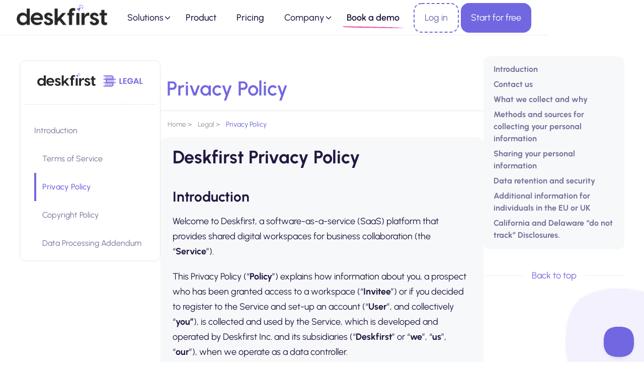

--- FILE ---
content_type: text/html
request_url: https://www.deskfirst.com/legal/privacy-policy
body_size: 19356
content:
<!DOCTYPE html><!-- Last Published: Fri Jan 16 2026 16:19:07 GMT+0000 (Coordinated Universal Time) --><html data-wf-domain="www.deskfirst.com" data-wf-page="63d571ffa64537457dbc5bea" data-wf-site="621b508d926613ae0f436a30" lang="en" data-wf-collection="63d571ffa645376bbfbc5be8" data-wf-item-slug="privacy-policy"><head><meta charset="utf-8"/><title>Deskfirst | Privacy Policy</title><meta content="Privacy Policy for Deskfirst" name="description"/><meta content="Deskfirst | Privacy Policy" property="og:title"/><meta content="Privacy Policy for Deskfirst" property="og:description"/><meta content="Deskfirst | Privacy Policy" property="twitter:title"/><meta content="Privacy Policy for Deskfirst" property="twitter:description"/><meta property="og:type" content="website"/><meta content="summary_large_image" name="twitter:card"/><meta content="width=device-width, initial-scale=1" name="viewport"/><meta content="sIwqOlTP4ZzCyBHz1tTqRmI_TYenO2SSujohrT9t5f0" name="google-site-verification"/><link href="https://cdn.prod.website-files.com/621b508d926613ae0f436a30/css/deskfirst.webflow.shared.fd7343e61.min.css" rel="stylesheet" type="text/css" integrity="sha384-/XND5hWMq8moz1uPzn/sh8YslEDn0xwk7cASdW3gf5DFNVT0Jun/eITKZaUi9weO" crossorigin="anonymous"/><script type="text/javascript">!function(o,c){var n=c.documentElement,t=" w-mod-";n.className+=t+"js",("ontouchstart"in o||o.DocumentTouch&&c instanceof DocumentTouch)&&(n.className+=t+"touch")}(window,document);</script><link href="https://cdn.prod.website-files.com/621b508d926613ae0f436a30/628cdf865aee4ac11fd71354_favicon-32x32.png" rel="shortcut icon" type="image/x-icon"/><link href="https://cdn.prod.website-files.com/621b508d926613ae0f436a30/628d540b2d9eb661f75fd30d_android-chrome-256x256.png" rel="apple-touch-icon"/><link href="https://www.deskfirst.com/legal/privacy-policy" rel="canonical"/><script src="https://www.google.com/recaptcha/api.js" type="text/javascript"></script><!-- Calendly link widget begin -->
<link href="https://assets.calendly.com/assets/external/widget.css" rel="stylesheet">
<script src="https://assets.calendly.com/assets/external/widget.js" type="text/javascript" async></script>
<!-- Calendly link widget end -->

<style>
@media (max-width: 767px) {
  .w-nav-overlay [data-nav-menu-open] {
    top: 70px !important;
  }
}
</style>
<!-- [Attributes by Finsweet] Disable scrolling -->
<!--script defer src="https://cdn.jsdelivr.net/npm/@finsweet/attributes-scrolldisable@1/scrolldisable.js"></script> -->
<!--
<PageMap>
  <DataObject type="thumbnail">
    <Attribute name="src" value="https://cdn.prod.website-files.com/621b508d926613ae0f436a30/63e8193160afc245069aaf92_Logo-mark-256px.png"/>
  </DataObject>
</PageMap>
 -->
<meta name="thumbnail" content="https://cdn.prod.website-files.com/621b508d926613ae0f436a30/63e8193160afc245069aaf92_Logo-mark-256px.png"/>
<script type="application/ld+json">
  {
  	"@context" : "http://schema.org",
   	"@type" : "Organization",  
    "name" : "Deskfirst",
    "url" : "https://www.deskfirst.com", 
    "logo": "https://cdn.prod.website-files.com/621b508d926613ae0f436a30/63e8193160afc245069aaf92_Logo-mark-256px.png" 
  }
</script>
<script type="application/ld+json">
    {
      "@context": "https://schema.org/",
      "@type": "ImageObject",
      "contentUrl": "https://cdn.prod.website-files.com/621b508d926613ae0f436a30/63e8193160afc245069aaf92_Logo-mark-256px.png",
      "license": "https://www.deskfirst.com/legal/intro",
      "acquireLicensePage": "https://www.deskfirst.com/legal/intro",
      "creditText": "Deskfirst logo",
      "creator": {
        "@type": "Organization",
        "name": "Deskfirst, Inc."
       },
      "copyrightNotice": "Deskfirst, Inc."
    }
</script>

<!-- news banner display cookie -->
<!--
<script src="https://cdn.jsdelivr.net/npm/js-cookie@3.0.1/dist/js.cookie.min.js" integrity="sha256-0H3Nuz3aug3afVbUlsu12Puxva3CP4EhJtPExqs54Vg=" crossorigin="anonymous"></script>
<script>
	if (Cookies.get('notice') !== undefined) {
        const style = document.createElement("style")
        style.textContent = ".popup-banner { display: none; }"
        document.head.appendChild(style)
    }
</script> -->
<!-- end news banner display cookie --><style>
	.tocitem.active{
  	background-color: #7167e0;
    color: white;
  }
</style></head><body><div class="page-wrapper-legal"><header class="navigation-wrapper"><div data-collapse="medium" data-animation="default" data-duration="400" fs-scrolldisable-element="smart-nav" data-easing="ease" data-easing2="ease" role="banner" class="navigation w-nav"><div class="navigation-container"><div class="navigation-menu"><a href="/" class="wrapper-header-logo-link w-nav-brand"><img src="https://cdn.prod.website-files.com/621b508d926613ae0f436a30/63e24433e7da17350a289117_deskfirst-logo-dark-200-width.png" alt="Deskfirst-Logo" class="logo-primary-dark"/></a><nav role="navigation" class="nav-menu_links-wrapper w-nav-menu"><a href="/product" class="nav-link og-hide hide w-nav-link">Product</a><div data-hover="true" data-delay="200" data-w-id="bdc85abf-3dce-4472-38cf-9901ac42b524" class="w-dropdown"><div class="dropdown-nav og-hide w-dropdown-toggle"><div class="text-block-29">Solutions</div><div class="icon-arrow-down-dropdown w-embed"><svg width="14" height="14" viewBox="0 0 16 16" fill="none" xmlns="http://www.w3.org/2000/svg">
<path d="M13.7359 5.26768C13.5667 5.09628 13.3373 5 13.098 5C12.8588 5 12.6294 5.09628 12.4602 5.26768L7.99455 9.7932L3.52889 5.26768C3.35874 5.10114 3.13086 5.00899 2.89431 5.01107C2.65777 5.01316 2.4315 5.10931 2.26423 5.27882C2.09697 5.44832 2.00209 5.67763 2.00003 5.91734C1.99798 6.15706 2.08891 6.388 2.25325 6.56042L7.35673 11.7323C7.52591 11.9037 7.75533 12 7.99455 12C8.23377 12 8.4632 11.9037 8.63238 11.7323L13.7359 6.56042C13.905 6.38898 14 6.15648 14 5.91405C14 5.67163 13.905 5.43913 13.7359 5.26768Z" fill="currentcolor"/>
</svg></div></div><nav class="navigation-list-small w-dropdown-list"><div class="navigation-base"><div class="nav_list-grid-wrapper hide"><div class="nav-list_split-grid"><a href="/solutions" class="nav_list-sub-title is-a-link w-inline-block"><div>Use cases</div><div class="icon_nav-link-arrow w-embed"><svg width="24" height="24" viewBox="0 0 24 24" fill="none" xmlns="http://www.w3.org/2000/svg">
<path d="M15.4766 11.1666L11.0066 6.69664L12.1849 5.51831L18.6666 12L12.1849 18.4816L11.0066 17.3033L15.4766 12.8333H5.33325V11.1666H15.4766Z" fill="currentColor"/>
</svg></div></a><a href="/solutions/digital-sales-room" class="navigation-link-icon w-inline-block"><div class="text-style-nowrap">Digital Sales Room</div><div class="icon_nav-link-arrow w-embed"><svg width="24" height="24" viewBox="0 0 24 24" fill="none" xmlns="http://www.w3.org/2000/svg">
<path d="M15.4766 11.1666L11.0066 6.69664L12.1849 5.51831L18.6666 12L12.1849 18.4816L11.0066 17.3033L15.4766 12.8333H5.33325V11.1666H15.4766Z" fill="currentColor"/>
</svg></div></a><a href="/solutions/client-portal" class="navigation-link-icon w-inline-block"><div class="text-style-nowrap">Client Portal</div><div class="icon_nav-link-arrow w-embed"><svg width="24" height="24" viewBox="0 0 24 24" fill="none" xmlns="http://www.w3.org/2000/svg">
<path d="M15.4766 11.1666L11.0066 6.69664L12.1849 5.51831L18.6666 12L12.1849 18.4816L11.0066 17.3033L15.4766 12.8333H5.33325V11.1666H15.4766Z" fill="currentColor"/>
</svg></div></a><a href="/solutions/team-client-collaboration" class="navigation-link-icon w-inline-block"><div class="text-style-nowrap">Team &amp; Client Collaboration</div><div class="icon_nav-link-arrow w-embed"><svg width="24" height="24" viewBox="0 0 24 24" fill="none" xmlns="http://www.w3.org/2000/svg">
<path d="M15.4766 11.1666L11.0066 6.69664L12.1849 5.51831L18.6666 12L12.1849 18.4816L11.0066 17.3033L15.4766 12.8333H5.33325V11.1666H15.4766Z" fill="currentColor"/>
</svg></div></a><a href="/solutions/data-rooms" class="navigation-link-icon w-inline-block"><div class="text-style-nowrap">Data Rooms</div><div class="icon_nav-link-arrow w-embed"><svg width="24" height="24" viewBox="0 0 24 24" fill="none" xmlns="http://www.w3.org/2000/svg">
<path d="M15.4766 11.1666L11.0066 6.69664L12.1849 5.51831L18.6666 12L12.1849 18.4816L11.0066 17.3033L15.4766 12.8333H5.33325V11.1666H15.4766Z" fill="currentColor"/>
</svg></div></a><a href="/solutions/showcases" class="navigation-link-icon w-inline-block"><div class="text-style-nowrap">Showcases</div><div class="icon_nav-link-arrow w-embed"><svg width="24" height="24" viewBox="0 0 24 24" fill="none" xmlns="http://www.w3.org/2000/svg">
<path d="M15.4766 11.1666L11.0066 6.69664L12.1849 5.51831L18.6666 12L12.1849 18.4816L11.0066 17.3033L15.4766 12.8333H5.33325V11.1666H15.4766Z" fill="currentColor"/>
</svg></div></a></div><div class="nav-list_split-grid"><a href="/industries" class="nav_list-sub-title is-a-link w-inline-block"><div>Industries</div><div class="icon_nav-link-arrow w-embed"><svg width="24" height="24" viewBox="0 0 24 24" fill="none" xmlns="http://www.w3.org/2000/svg">
<path d="M15.4766 11.1666L11.0066 6.69664L12.1849 5.51831L18.6666 12L12.1849 18.4816L11.0066 17.3033L15.4766 12.8333H5.33325V11.1666H15.4766Z" fill="currentColor"/>
</svg></div></a><a href="/industry/project-management-for-agencies-consultants" class="navigation-link-icon w-inline-block"><div class="text-style-nowrap">Agencies &amp; Consultants</div><div class="icon_nav-link-arrow w-embed"><svg width="24" height="24" viewBox="0 0 24 24" fill="none" xmlns="http://www.w3.org/2000/svg">
<path d="M15.4766 11.1666L11.0066 6.69664L12.1849 5.51831L18.6666 12L12.1849 18.4816L11.0066 17.3033L15.4766 12.8333H5.33325V11.1666H15.4766Z" fill="currentColor"/>
</svg></div></a><a href="/industry/workflow-solutions-for-creatives-marketers" class="navigation-link-icon w-inline-block"><div class="text-style-nowrap">Creatives &amp; Marketers</div><div class="icon_nav-link-arrow w-embed"><svg width="24" height="24" viewBox="0 0 24 24" fill="none" xmlns="http://www.w3.org/2000/svg">
<path d="M15.4766 11.1666L11.0066 6.69664L12.1849 5.51831L18.6666 12L12.1849 18.4816L11.0066 17.3033L15.4766 12.8333H5.33325V11.1666H15.4766Z" fill="currentColor"/>
</svg></div></a><a href="/industry/organization-for-educators-coaches" class="navigation-link-icon w-inline-block"><div class="text-style-nowrap">Educators &amp; Coaches</div><div class="icon_nav-link-arrow w-embed"><svg width="24" height="24" viewBox="0 0 24 24" fill="none" xmlns="http://www.w3.org/2000/svg">
<path d="M15.4766 11.1666L11.0066 6.69664L12.1849 5.51831L18.6666 12L12.1849 18.4816L11.0066 17.3033L15.4766 12.8333H5.33325V11.1666H15.4766Z" fill="currentColor"/>
</svg></div></a><a href="/industry/real-estate" class="navigation-link-icon w-inline-block"><div class="text-style-nowrap">Realtors &amp; Construction</div><div class="icon_nav-link-arrow w-embed"><svg width="24" height="24" viewBox="0 0 24 24" fill="none" xmlns="http://www.w3.org/2000/svg">
<path d="M15.4766 11.1666L11.0066 6.69664L12.1849 5.51831L18.6666 12L12.1849 18.4816L11.0066 17.3033L15.4766 12.8333H5.33325V11.1666H15.4766Z" fill="currentColor"/>
</svg></div></a><a href="/industry/productivity-for-entrepreneurs" class="navigation-link-icon w-inline-block"><div class="text-style-nowrap">Entrepreneurs</div><div class="icon_nav-link-arrow w-embed"><svg width="24" height="24" viewBox="0 0 24 24" fill="none" xmlns="http://www.w3.org/2000/svg">
<path d="M15.4766 11.1666L11.0066 6.69664L12.1849 5.51831L18.6666 12L12.1849 18.4816L11.0066 17.3033L15.4766 12.8333H5.33325V11.1666H15.4766Z" fill="currentColor"/>
</svg></div></a></div></div><div class="nav_list-grid-wrapper"><div class="nav-list_split-grid"><a href="/solutions" class="nav_list-sub-title is-a-link w-inline-block"><div>Use cases</div><div class="icon_nav-link-arrow w-embed"><svg width="24" height="24" viewBox="0 0 24 24" fill="none" xmlns="http://www.w3.org/2000/svg">
<path d="M15.4766 11.1666L11.0066 6.69664L12.1849 5.51831L18.6666 12L12.1849 18.4816L11.0066 17.3033L15.4766 12.8333H5.33325V11.1666H15.4766Z" fill="currentColor"/>
</svg></div></a><a href="/solutions/digital-sales-room" class="navigation-link-icon w-inline-block"><div class="text-style-nowrap">Digital Sales Rooms</div><div class="icon_nav-link-arrow w-embed"><svg width="24" height="24" viewBox="0 0 24 24" fill="none" xmlns="http://www.w3.org/2000/svg">
<path d="M15.4766 11.1666L11.0066 6.69664L12.1849 5.51831L18.6666 12L12.1849 18.4816L11.0066 17.3033L15.4766 12.8333H5.33325V11.1666H15.4766Z" fill="currentColor"/>
</svg></div></a><a href="/solutions/client-portal" class="navigation-link-icon w-inline-block"><div class="text-style-nowrap">Client Portals</div><div class="icon_nav-link-arrow w-embed"><svg width="24" height="24" viewBox="0 0 24 24" fill="none" xmlns="http://www.w3.org/2000/svg">
<path d="M15.4766 11.1666L11.0066 6.69664L12.1849 5.51831L18.6666 12L12.1849 18.4816L11.0066 17.3033L15.4766 12.8333H5.33325V11.1666H15.4766Z" fill="currentColor"/>
</svg></div></a><a href="/solutions/team-client-collaboration" class="navigation-link-icon w-inline-block"><div class="text-style-nowrap">Client Collaboration</div><div class="icon_nav-link-arrow w-embed"><svg width="24" height="24" viewBox="0 0 24 24" fill="none" xmlns="http://www.w3.org/2000/svg">
<path d="M15.4766 11.1666L11.0066 6.69664L12.1849 5.51831L18.6666 12L12.1849 18.4816L11.0066 17.3033L15.4766 12.8333H5.33325V11.1666H15.4766Z" fill="currentColor"/>
</svg></div></a><a href="/solutions/data-rooms" class="navigation-link-icon w-inline-block"><div class="text-style-nowrap">Data Rooms</div><div class="icon_nav-link-arrow w-embed"><svg width="24" height="24" viewBox="0 0 24 24" fill="none" xmlns="http://www.w3.org/2000/svg">
<path d="M15.4766 11.1666L11.0066 6.69664L12.1849 5.51831L18.6666 12L12.1849 18.4816L11.0066 17.3033L15.4766 12.8333H5.33325V11.1666H15.4766Z" fill="currentColor"/>
</svg></div></a><a href="/solutions/showcases" class="navigation-link-icon w-inline-block"><div class="text-style-nowrap">Showcases</div><div class="icon_nav-link-arrow w-embed"><svg width="24" height="24" viewBox="0 0 24 24" fill="none" xmlns="http://www.w3.org/2000/svg">
<path d="M15.4766 11.1666L11.0066 6.69664L12.1849 5.51831L18.6666 12L12.1849 18.4816L11.0066 17.3033L15.4766 12.8333H5.33325V11.1666H15.4766Z" fill="currentColor"/>
</svg></div></a><a href="/drafts/virtual-assistant" class="navigation-link-icon hide w-inline-block"><div class="text-style-nowrap">Virtual Assistants</div><div class="icon_nav-link-arrow w-embed"><svg width="24" height="24" viewBox="0 0 24 24" fill="none" xmlns="http://www.w3.org/2000/svg">
<path d="M15.4766 11.1666L11.0066 6.69664L12.1849 5.51831L18.6666 12L12.1849 18.4816L11.0066 17.3033L15.4766 12.8333H5.33325V11.1666H15.4766Z" fill="currentColor"/>
</svg></div></a></div></div></div></nav></div><a href="/product" class="nav-link og-hide w-nav-link">Product</a><a href="/pricing" class="nav-link og-hide w-nav-link">Pricing</a><a href="/product" class="nav-link mb-show hide w-nav-link">Product</a><div data-hover="false" data-delay="0" data-w-id="b1d45eca-fda0-c3a3-7697-c497807ce762" class="drop-down-wrapper w-dropdown"><div class="dropdown-nav mb-show w-dropdown-toggle"><div class="icon-arrow-down-dropdown w-icon-dropdown-toggle"></div><div>Solutions</div></div><nav class="navigation-list-small w-dropdown-list"><div class="navigation-base"><div class="nav_list-grid-wrapper hide"><div class="nav-list_split-grid"><a href="/solutions" class="nav_list-sub-title is-a-link w-inline-block"><div>Use cases</div><div class="icon_nav-link-arrow w-embed"><svg width="24" height="24" viewBox="0 0 24 24" fill="none" xmlns="http://www.w3.org/2000/svg">
<path d="M15.4766 11.1666L11.0066 6.69664L12.1849 5.51831L18.6666 12L12.1849 18.4816L11.0066 17.3033L15.4766 12.8333H5.33325V11.1666H15.4766Z" fill="currentColor"/>
</svg></div></a><a href="/solutions/digital-sales-room" class="navigation-link-icon w-inline-block"><div>Digital Sales Room</div><div class="icon_nav-link-arrow w-embed"><svg width="24" height="24" viewBox="0 0 24 24" fill="none" xmlns="http://www.w3.org/2000/svg">
<path d="M15.4766 11.1666L11.0066 6.69664L12.1849 5.51831L18.6666 12L12.1849 18.4816L11.0066 17.3033L15.4766 12.8333H5.33325V11.1666H15.4766Z" fill="currentColor"/>
</svg></div></a><a href="/solutions/client-portal" class="navigation-link-icon w-inline-block"><div>Client Portal</div><div class="icon_nav-link-arrow w-embed"><svg width="24" height="24" viewBox="0 0 24 24" fill="none" xmlns="http://www.w3.org/2000/svg">
<path d="M15.4766 11.1666L11.0066 6.69664L12.1849 5.51831L18.6666 12L12.1849 18.4816L11.0066 17.3033L15.4766 12.8333H5.33325V11.1666H15.4766Z" fill="currentColor"/>
</svg></div></a><a href="/solutions/team-client-collaboration" class="navigation-link-icon w-inline-block"><div>Team &amp; Client Collaboration</div><div class="icon_nav-link-arrow w-embed"><svg width="24" height="24" viewBox="0 0 24 24" fill="none" xmlns="http://www.w3.org/2000/svg">
<path d="M15.4766 11.1666L11.0066 6.69664L12.1849 5.51831L18.6666 12L12.1849 18.4816L11.0066 17.3033L15.4766 12.8333H5.33325V11.1666H15.4766Z" fill="currentColor"/>
</svg></div></a><a href="/solutions/data-rooms" class="navigation-link-icon w-inline-block"><div>Data Rooms</div><div class="icon_nav-link-arrow w-embed"><svg width="24" height="24" viewBox="0 0 24 24" fill="none" xmlns="http://www.w3.org/2000/svg">
<path d="M15.4766 11.1666L11.0066 6.69664L12.1849 5.51831L18.6666 12L12.1849 18.4816L11.0066 17.3033L15.4766 12.8333H5.33325V11.1666H15.4766Z" fill="currentColor"/>
</svg></div></a><a href="/solutions/showcases" class="navigation-link-icon w-inline-block"><div>Showcases</div><div class="icon_nav-link-arrow w-embed"><svg width="24" height="24" viewBox="0 0 24 24" fill="none" xmlns="http://www.w3.org/2000/svg">
<path d="M15.4766 11.1666L11.0066 6.69664L12.1849 5.51831L18.6666 12L12.1849 18.4816L11.0066 17.3033L15.4766 12.8333H5.33325V11.1666H15.4766Z" fill="currentColor"/>
</svg></div></a><a href="/drafts/virtual-assistant" class="navigation-link-icon w-inline-block"><div>Virtual Assistants</div><div class="icon_nav-link-arrow w-embed"><svg width="24" height="24" viewBox="0 0 24 24" fill="none" xmlns="http://www.w3.org/2000/svg">
<path d="M15.4766 11.1666L11.0066 6.69664L12.1849 5.51831L18.6666 12L12.1849 18.4816L11.0066 17.3033L15.4766 12.8333H5.33325V11.1666H15.4766Z" fill="currentColor"/>
</svg></div></a></div><div class="nav-list_split-grid"><a href="/industries" class="nav_list-sub-title is-a-link w-inline-block"><div>Industries</div><div class="icon_nav-link-arrow w-embed"><svg width="24" height="24" viewBox="0 0 24 24" fill="none" xmlns="http://www.w3.org/2000/svg">
<path d="M15.4766 11.1666L11.0066 6.69664L12.1849 5.51831L18.6666 12L12.1849 18.4816L11.0066 17.3033L15.4766 12.8333H5.33325V11.1666H15.4766Z" fill="currentColor"/>
</svg></div></a><a href="/industry/project-management-for-agencies-consultants" class="navigation-link-icon w-inline-block"><div class="text-style-nowrap">Agencies &amp; Consultants</div><div class="icon_nav-link-arrow w-embed"><svg width="24" height="24" viewBox="0 0 24 24" fill="none" xmlns="http://www.w3.org/2000/svg">
<path d="M15.4766 11.1666L11.0066 6.69664L12.1849 5.51831L18.6666 12L12.1849 18.4816L11.0066 17.3033L15.4766 12.8333H5.33325V11.1666H15.4766Z" fill="currentColor"/>
</svg></div></a><a href="/industry/workflow-solutions-for-creatives-marketers" class="navigation-link-icon w-inline-block"><div class="text-style-nowrap">Creatives &amp; Marketers</div><div class="icon_nav-link-arrow w-embed"><svg width="24" height="24" viewBox="0 0 24 24" fill="none" xmlns="http://www.w3.org/2000/svg">
<path d="M15.4766 11.1666L11.0066 6.69664L12.1849 5.51831L18.6666 12L12.1849 18.4816L11.0066 17.3033L15.4766 12.8333H5.33325V11.1666H15.4766Z" fill="currentColor"/>
</svg></div></a><a href="/industry/organization-for-educators-coaches" class="navigation-link-icon w-inline-block"><div class="text-style-nowrap">Educators &amp; Coaches</div><div class="icon_nav-link-arrow w-embed"><svg width="24" height="24" viewBox="0 0 24 24" fill="none" xmlns="http://www.w3.org/2000/svg">
<path d="M15.4766 11.1666L11.0066 6.69664L12.1849 5.51831L18.6666 12L12.1849 18.4816L11.0066 17.3033L15.4766 12.8333H5.33325V11.1666H15.4766Z" fill="currentColor"/>
</svg></div></a><a href="/industry/productivity-for-entrepreneurs" class="navigation-link-icon w-inline-block"><div class="text-style-nowrap">Entrepreneurs</div><div class="icon_nav-link-arrow w-embed"><svg width="24" height="24" viewBox="0 0 24 24" fill="none" xmlns="http://www.w3.org/2000/svg">
<path d="M15.4766 11.1666L11.0066 6.69664L12.1849 5.51831L18.6666 12L12.1849 18.4816L11.0066 17.3033L15.4766 12.8333H5.33325V11.1666H15.4766Z" fill="currentColor"/>
</svg></div></a><a href="/industry/real-estate" class="navigation-link-icon w-inline-block"><div class="text-style-nowrap">Realtors &amp; Construction</div><div class="icon_nav-link-arrow w-embed"><svg width="24" height="24" viewBox="0 0 24 24" fill="none" xmlns="http://www.w3.org/2000/svg">
<path d="M15.4766 11.1666L11.0066 6.69664L12.1849 5.51831L18.6666 12L12.1849 18.4816L11.0066 17.3033L15.4766 12.8333H5.33325V11.1666H15.4766Z" fill="currentColor"/>
</svg></div></a></div></div><div class="nav_list-grid-wrapper"><div class="nav-list_split-grid"><a href="/solutions" class="nav_list-sub-title is-a-link w-inline-block"><div>Use cases</div><div class="icon_nav-link-arrow w-embed"><svg width="24" height="24" viewBox="0 0 24 24" fill="none" xmlns="http://www.w3.org/2000/svg">
<path d="M15.4766 11.1666L11.0066 6.69664L12.1849 5.51831L18.6666 12L12.1849 18.4816L11.0066 17.3033L15.4766 12.8333H5.33325V11.1666H15.4766Z" fill="currentColor"/>
</svg></div></a><a href="/solutions/digital-sales-room" class="navigation-link-icon w-inline-block"><div>Digital Sales Rooms</div><div class="icon_nav-link-arrow w-embed"><svg width="24" height="24" viewBox="0 0 24 24" fill="none" xmlns="http://www.w3.org/2000/svg">
<path d="M15.4766 11.1666L11.0066 6.69664L12.1849 5.51831L18.6666 12L12.1849 18.4816L11.0066 17.3033L15.4766 12.8333H5.33325V11.1666H15.4766Z" fill="currentColor"/>
</svg></div></a><a href="/solutions/client-portal" class="navigation-link-icon w-inline-block"><div>Client Portals</div><div class="icon_nav-link-arrow w-embed"><svg width="24" height="24" viewBox="0 0 24 24" fill="none" xmlns="http://www.w3.org/2000/svg">
<path d="M15.4766 11.1666L11.0066 6.69664L12.1849 5.51831L18.6666 12L12.1849 18.4816L11.0066 17.3033L15.4766 12.8333H5.33325V11.1666H15.4766Z" fill="currentColor"/>
</svg></div></a><a href="/solutions/team-client-collaboration" class="navigation-link-icon w-inline-block"><div>Client Collaboration</div><div class="icon_nav-link-arrow w-embed"><svg width="24" height="24" viewBox="0 0 24 24" fill="none" xmlns="http://www.w3.org/2000/svg">
<path d="M15.4766 11.1666L11.0066 6.69664L12.1849 5.51831L18.6666 12L12.1849 18.4816L11.0066 17.3033L15.4766 12.8333H5.33325V11.1666H15.4766Z" fill="currentColor"/>
</svg></div></a><a href="/solutions/data-rooms" class="navigation-link-icon w-inline-block"><div>Data Rooms</div><div class="icon_nav-link-arrow w-embed"><svg width="24" height="24" viewBox="0 0 24 24" fill="none" xmlns="http://www.w3.org/2000/svg">
<path d="M15.4766 11.1666L11.0066 6.69664L12.1849 5.51831L18.6666 12L12.1849 18.4816L11.0066 17.3033L15.4766 12.8333H5.33325V11.1666H15.4766Z" fill="currentColor"/>
</svg></div></a><a href="/solutions/showcases" class="navigation-link-icon w-inline-block"><div>Showcases</div><div class="icon_nav-link-arrow w-embed"><svg width="24" height="24" viewBox="0 0 24 24" fill="none" xmlns="http://www.w3.org/2000/svg">
<path d="M15.4766 11.1666L11.0066 6.69664L12.1849 5.51831L18.6666 12L12.1849 18.4816L11.0066 17.3033L15.4766 12.8333H5.33325V11.1666H15.4766Z" fill="currentColor"/>
</svg></div></a><a href="/drafts/virtual-assistant" class="navigation-link-icon hide w-inline-block"><div>Virtual Assistants</div><div class="icon_nav-link-arrow w-embed"><svg width="24" height="24" viewBox="0 0 24 24" fill="none" xmlns="http://www.w3.org/2000/svg">
<path d="M15.4766 11.1666L11.0066 6.69664L12.1849 5.51831L18.6666 12L12.1849 18.4816L11.0066 17.3033L15.4766 12.8333H5.33325V11.1666H15.4766Z" fill="currentColor"/>
</svg></div></a></div></div></div></nav></div><a href="/product" class="nav-link mb-show w-nav-link">Product</a><a href="/pricing" class="nav-link mb-show w-nav-link">Pricing</a><a href="/blog" class="nav-link mb-show w-nav-link">Blog</a><a href="/drafts/pricing-backup" class="nav-link og-hide hide w-nav-link">Pricing</a><a href="/drafts/pricing-backup" class="nav-link mb-show hide w-nav-link">Pricing</a><div data-hover="false" data-delay="0" data-w-id="b85e8723-863f-69dd-1ddd-a9b0fb54cdf3" class="drop-down-wrapper w-dropdown"><div class="dropdown-nav mb-show w-dropdown-toggle"><div class="icon-arrow-down-dropdown w-icon-dropdown-toggle"></div><div>Company</div></div><nav class="navigation-list-small w-dropdown-list"><div class="navigation-base"><a href="/about" class="navigation-link-icon w-inline-block"><div>About us</div><div class="icon_nav-link-arrow w-embed"><svg width="24" height="24" viewBox="0 0 24 24" fill="none" xmlns="http://www.w3.org/2000/svg">
<path d="M15.4766 11.1666L11.0066 6.69664L12.1849 5.51831L18.6666 12L12.1849 18.4816L11.0066 17.3033L15.4766 12.8333H5.33325V11.1666H15.4766Z" fill="currentColor"/>
</svg></div></a><a href="/careers" class="navigation-link-icon w-inline-block"><div>Careers</div><div class="icon_nav-link-arrow w-embed"><svg width="24" height="24" viewBox="0 0 24 24" fill="none" xmlns="http://www.w3.org/2000/svg">
<path d="M15.4766 11.1666L11.0066 6.69664L12.1849 5.51831L18.6666 12L12.1849 18.4816L11.0066 17.3033L15.4766 12.8333H5.33325V11.1666H15.4766Z" fill="currentColor"/>
</svg></div></a><a href="/blog" class="navigation-link-icon w-inline-block"><div>Blog</div><div class="icon_nav-link-arrow w-embed"><svg width="24" height="24" viewBox="0 0 24 24" fill="none" xmlns="http://www.w3.org/2000/svg">
<path d="M15.4766 11.1666L11.0066 6.69664L12.1849 5.51831L18.6666 12L12.1849 18.4816L11.0066 17.3033L15.4766 12.8333H5.33325V11.1666H15.4766Z" fill="currentColor"/>
</svg></div></a><a href="https://link.deskfirst.com/affiliates" target="_blank" class="navigation-link-icon w-inline-block"><div>Become an Affiliate</div><div class="icon_nav-link-arrow w-embed"><svg width="24" height="24" viewBox="0 0 24 24" fill="none" xmlns="http://www.w3.org/2000/svg">
<path d="M15.4766 11.1666L11.0066 6.69664L12.1849 5.51831L18.6666 12L12.1849 18.4816L11.0066 17.3033L15.4766 12.8333H5.33325V11.1666H15.4766Z" fill="currentColor"/>
</svg></div></a><a href="/brand-guide" class="navigation-link-icon w-inline-block"><div>Brand Guide</div><div class="icon_nav-link-arrow w-embed"><svg width="24" height="24" viewBox="0 0 24 24" fill="none" xmlns="http://www.w3.org/2000/svg">
<path d="M15.4766 11.1666L11.0066 6.69664L12.1849 5.51831L18.6666 12L12.1849 18.4816L11.0066 17.3033L15.4766 12.8333H5.33325V11.1666H15.4766Z" fill="currentColor"/>
</svg></div></a><a href="https://trust.deskfirst.com/" class="navigation-link-icon w-inline-block"><div>Security</div><div class="icon_nav-link-arrow w-embed"><svg width="24" height="24" viewBox="0 0 24 24" fill="none" xmlns="http://www.w3.org/2000/svg">
<path d="M15.4766 11.1666L11.0066 6.69664L12.1849 5.51831L18.6666 12L12.1849 18.4816L11.0066 17.3033L15.4766 12.8333H5.33325V11.1666H15.4766Z" fill="currentColor"/>
</svg></div></a><a href="https://help.deskfirst.com" target="_blank" class="navigation-link-icon w-inline-block"><div>Help Center</div><div class="icon_nav-link-arrow w-embed"><svg width="24" height="24" viewBox="0 0 24 24" fill="none" xmlns="http://www.w3.org/2000/svg">
<path d="M15.4766 11.1666L11.0066 6.69664L12.1849 5.51831L18.6666 12L12.1849 18.4816L11.0066 17.3033L15.4766 12.8333H5.33325V11.1666H15.4766Z" fill="currentColor"/>
</svg></div></a></div></nav></div><a href="/contact" class="nav-link mb-show w-nav-link">Contact</a><a href="/drafts/virtual-assistant" class="nav-link va-prop hide w-inline-block"><img src="https://cdn.prod.website-files.com/621b508d926613ae0f436a30/66e0653752a710f5bf02398b_user-block.avif" loading="lazy" alt="" class="icon-1x1-20px"/><div class="nav-link_text-gradient">Get Remote Assistants</div></a><a href="https://app.deskfirst.com/auth/auth0" class="button-navigation-02-mobile w-button">Log in</a><a href="https://app.deskfirst.com/auth/signup" target="_blank" class="button-navigation-mobile w-button">Sign up for free</a></nav><div data-hover="true" data-delay="200" data-w-id="a7df7f99-5b6f-f262-5b71-6e877dab3d06" class="w-dropdown"><div class="dropdown-nav og-hide w-dropdown-toggle"><div>Company</div><div class="icon-arrow-down-dropdown w-embed"><svg width="14" height="14" viewBox="0 0 16 16" fill="none" xmlns="http://www.w3.org/2000/svg">
<path d="M13.7359 5.26768C13.5667 5.09628 13.3373 5 13.098 5C12.8588 5 12.6294 5.09628 12.4602 5.26768L7.99455 9.7932L3.52889 5.26768C3.35874 5.10114 3.13086 5.00899 2.89431 5.01107C2.65777 5.01316 2.4315 5.10931 2.26423 5.27882C2.09697 5.44832 2.00209 5.67763 2.00003 5.91734C1.99798 6.15706 2.08891 6.388 2.25325 6.56042L7.35673 11.7323C7.52591 11.9037 7.75533 12 7.99455 12C8.23377 12 8.4632 11.9037 8.63238 11.7323L13.7359 6.56042C13.905 6.38898 14 6.15648 14 5.91405C14 5.67163 13.905 5.43913 13.7359 5.26768Z" fill="currentcolor"/>
</svg></div></div><nav class="navigation-list-small w-dropdown-list"><div class="navigation-base"><a href="/about" class="navigation-link-icon w-inline-block"><div class="text-style-nowrap">About Us</div><div class="icon_nav-link-arrow w-embed"><svg width="24" height="24" viewBox="0 0 24 24" fill="none" xmlns="http://www.w3.org/2000/svg">
<path d="M15.4766 11.1666L11.0066 6.69664L12.1849 5.51831L18.6666 12L12.1849 18.4816L11.0066 17.3033L15.4766 12.8333H5.33325V11.1666H15.4766Z" fill="currentColor"/>
</svg></div></a><a href="/blog" class="navigation-link-icon w-inline-block"><div class="text-style-nowrap">Blog</div><div class="icon_nav-link-arrow w-embed"><svg width="24" height="24" viewBox="0 0 24 24" fill="none" xmlns="http://www.w3.org/2000/svg">
<path d="M15.4766 11.1666L11.0066 6.69664L12.1849 5.51831L18.6666 12L12.1849 18.4816L11.0066 17.3033L15.4766 12.8333H5.33325V11.1666H15.4766Z" fill="currentColor"/>
</svg></div></a><a href="/careers" class="navigation-link-icon w-inline-block"><div class="text-style-nowrap">Careers</div><div class="icon_nav-link-arrow w-embed"><svg width="24" height="24" viewBox="0 0 24 24" fill="none" xmlns="http://www.w3.org/2000/svg">
<path d="M15.4766 11.1666L11.0066 6.69664L12.1849 5.51831L18.6666 12L12.1849 18.4816L11.0066 17.3033L15.4766 12.8333H5.33325V11.1666H15.4766Z" fill="currentColor"/>
</svg></div></a><a href="https://link.deskfirst.com/affiliates" target="_blank" class="navigation-link-icon w-inline-block"><div class="text-style-nowrap">Become an Affiliate</div><div class="icon_nav-link-arrow w-embed"><svg width="24" height="24" viewBox="0 0 24 24" fill="none" xmlns="http://www.w3.org/2000/svg">
<path d="M15.4766 11.1666L11.0066 6.69664L12.1849 5.51831L18.6666 12L12.1849 18.4816L11.0066 17.3033L15.4766 12.8333H5.33325V11.1666H15.4766Z" fill="currentColor"/>
</svg></div></a><a href="/brand-guide" class="navigation-link-icon w-inline-block"><div class="text-style-nowrap">Brand Guide</div><div class="icon_nav-link-arrow w-embed"><svg width="24" height="24" viewBox="0 0 24 24" fill="none" xmlns="http://www.w3.org/2000/svg">
<path d="M15.4766 11.1666L11.0066 6.69664L12.1849 5.51831L18.6666 12L12.1849 18.4816L11.0066 17.3033L15.4766 12.8333H5.33325V11.1666H15.4766Z" fill="currentColor"/>
</svg></div></a><a href="https://trust.deskfirst.com/" class="navigation-link-icon w-inline-block"><div class="text-style-nowrap">Security</div><div class="icon_nav-link-arrow w-embed"><svg width="24" height="24" viewBox="0 0 24 24" fill="none" xmlns="http://www.w3.org/2000/svg">
<path d="M15.4766 11.1666L11.0066 6.69664L12.1849 5.51831L18.6666 12L12.1849 18.4816L11.0066 17.3033L15.4766 12.8333H5.33325V11.1666H15.4766Z" fill="currentColor"/>
</svg></div></a><a href="https://help.deskfirst.com" target="_blank" class="navigation-link-icon w-inline-block"><div class="text-style-nowrap">Help Center</div><div class="icon_nav-link-arrow w-embed"><svg width="24" height="24" viewBox="0 0 24 24" fill="none" xmlns="http://www.w3.org/2000/svg">
<path d="M15.4766 11.1666L11.0066 6.69664L12.1849 5.51831L18.6666 12L12.1849 18.4816L11.0066 17.3033L15.4766 12.8333H5.33325V11.1666H15.4766Z" fill="currentColor"/>
</svg></div></a></div></nav></div><a href="/drafts/virtual-assistant" class="nav-link-va va-prop hide-mobile hide w-inline-block"><img src="https://cdn.prod.website-files.com/621b508d926613ae0f436a30/66e0653752a710f5bf02398b_user-block.avif" loading="lazy" alt="" class="icon-1x1-20px"/><div class="nav-link_text-gradient">Get Remote Assistants</div></a></div><a href="#" class="signup-nav-button-mobile book-demo w-inline-block"><div class="code-embed w-embed"><svg xmlns="http://www.w3.org/2000/svg" width="16" height="16" fill="currentColor" class="bi bi-stars" viewBox="0 0 16 16">
  <path d="M7.657 6.247c.11-.33.576-.33.686 0l.645 1.937a2.89 2.89 0 0 0 1.829 1.828l1.936.645c.33.11.33.576 0 .686l-1.937.645a2.89 2.89 0 0 0-1.828 1.829l-.645 1.936a.361.361 0 0 1-.686 0l-.645-1.937a2.89 2.89 0 0 0-1.828-1.828l-1.937-.645a.361.361 0 0 1 0-.686l1.937-.645a2.89 2.89 0 0 0 1.828-1.828zM3.794 1.148a.217.217 0 0 1 .412 0l.387 1.162c.173.518.579.924 1.097 1.097l1.162.387a.217.217 0 0 1 0 .412l-1.162.387A1.73 1.73 0 0 0 4.593 5.69l-.387 1.162a.217.217 0 0 1-.412 0L3.407 5.69A1.73 1.73 0 0 0 2.31 4.593l-1.162-.387a.217.217 0 0 1 0-.412l1.162-.387A1.73 1.73 0 0 0 3.407 2.31zM10.863.099a.145.145 0 0 1 .274 0l.258.774c.115.346.386.617.732.732l.774.258a.145.145 0 0 1 0 .274l-.774.258a1.16 1.16 0 0 0-.732.732l-.258.774a.145.145 0 0 1-.274 0l-.258-.774a1.16 1.16 0 0 0-.732-.732L9.1 2.137a.145.145 0 0 1 0-.274l.774-.258c.346-.115.617-.386.732-.732z"/>
</svg></div><div class="text-block-33">Book a Demo</div></a><div class="navigation-button-wrapper"><a href="#" class="nav-link og-hide book-demo span-swhoosh-pink w-nav-link">Book a demo</a><a href="https://app.deskfirst.com/auth/auth0" class="login-nav-button w-button">Log in</a><a href="https://app.deskfirst.com/auth/signup" class="signup-nav-button w-button">Start for free</a><div class="nav_menu-button w-nav-button"><div class="w-icon-nav-menu"></div></div></div></div></div></header><div class="section_hero-product legal"><div class="legal-wrapper"><section class="split-by-3-container"><div class="side-nav-legal"><div class="wrapper-legal-logo"><img src="https://cdn.prod.website-files.com/621b508d926613ae0f436a30/62ee263858ad15e98dff68a3_Frame%203019.svg" loading="lazy" alt="Logo Deskfirst Legal" width="210"/></div><div class="dashboard-line space-top-bottom-legal-side-nav"><br/>‍</div><div class="w-dyn-list"><div role="list" class="w-dyn-items"><div role="listitem" class="w-dyn-item"><a href="/legal/intro" class="side-nav-link level-2 w-inline-block"><div>Introduction</div></a></div><div role="listitem" class="w-dyn-item"><a href="/legal/terms-of-service" class="side-nav-link level-2 w-inline-block"><div>Terms of Service</div></a></div><div role="listitem" class="w-dyn-item"><a href="/legal/privacy-policy" aria-current="page" class="side-nav-link level-2 w-inline-block w--current"><div>Privacy Policy</div></a></div><div role="listitem" class="w-dyn-item"><a href="/legal/copyright-policy" class="side-nav-link level-2 w-inline-block"><div>Copyright Policy</div></a></div><div role="listitem" class="w-dyn-item"><a href="/legal/data-processing-addendum" class="side-nav-link level-2 w-inline-block"><div>Data Processing Addendum</div></a></div></div></div></div><div class="dashboard-wrapper"><div id="header" class="dashboard-header"><h4 class="dashboard-heading">Privacy Policy</h4></div><div class="dashboard-bread-crumbs-wrapper"><div class="breadcrumbs-wrapper legal"><a href="/drafts/old-home" class="breadcrumb-text-link">Home &gt;</a><a href="/legal/intro" class="breadcrumb-text-link">Legal &gt;</a><a href="/legal/privacy-policy" aria-current="page" class="breadcrumb-text-link w--current">Privacy Policy</a></div></div><div class="tab-pane"><div href="" class="rich-text-legal w-richtext"><h1><strong>Deskfirst Privacy Policy</strong></h1><h2><strong>Introduction</strong></h2><p>Welcome to Deskfirst, a software-as-a-service (SaaS) platform that provides shared digital workspaces for business collaboration (the “<strong>Service</strong>”).</p><p>This Privacy Policy (“<strong>Policy</strong>”) explains how information about you, a prospect who has been granted access to a workspace (“<strong>Invitee</strong>”) or if you decided to register to the Service and set-up an account (“<strong>User</strong>”, and collectively  “<strong>you”</strong>), is collected and used by the Service, which is developed and operated by Deskfirst Inc. and its subsidiaries (“<strong>Deskfirst</strong>” or “<strong>we</strong>”, “<strong>us</strong>”, “<strong>our</strong>”), when we operate as a data controller.</p><p>If you are a user who have been granted access to the Service by an organization who purchased a license under the Deskfirst Service Agreement (“<strong>Enterprise User</strong>”), we only process your personal data on behalf of your organization (“<strong>Customer</strong>”) behalf, as described in our Data Processing Addendum [ADD HYPERLINK].</p><p>You have the right to review the personal information we collect and use about you and the right to request correction of your personal information.</p><p>The Service is not directed to users under the age of 18. We do not knowingly collect information or data from children under the age of 18 or knowingly allow minors under the age of 18 to use the Service.</p><p>This Policy may be amended from time to time. We will post any change to this Policy on our Service at a reasonable time in advance of the effective date of the change, and we will also make efforts to proactively notify you by email of the changes if we have your email address.</p><h2><strong>Contact us</strong></h2><p>If you have any questions, comments or concerns regarding this Policy or our processing of your personal information, please contact us at <a href="/cdn-cgi/l/email-protection" class="__cf_email__" data-cfemail="5724222727382523173332243c313e2524237934383a">[email&#160;protected]</a>.</p><h2><strong>What we collect and why</strong></h2><p><strong>When you directly register to and use our Service or through a third-party provider.</strong></p><p>Purposes: Providing you with the functionality of the Service, updates (Product updates, tips, reminders, contacting you regarding administrative issues related to the Services, this Policy, our Terms, support and maintenance.</p><p>Categories of information processed: Contact Details such as full name, email address, and authentication details such as password and username. if the engagement is made through a third party provide account, such as a Google account, the User’s language preferences and profile picture will be collected. inquiry information, such as a User’s company name, requirements, and the content of its message. You will not be able to opt out of receiving certain administrative messages which are integral to your use (like password resets, billing notices, etc.).</p><p><strong>When you subscribe to our Service</strong></p><p>Purposes: Providing you with the functionality of the Service you requested, such as Subscriptions.</p><p>Categories of information processed: Full name and certain billing information and data that you have provided the third party payment processors – such as your billing address and an indication of successful billing.</p><p><strong>Uploading or sharing content through the Service</strong></p><p>Purposes: Providing you with the functionality of the Service.</p><p>Categories of information processed: Content such as documents, and information being uploaded or provided to the Service. We will not access your content unless we are obligated to do so under applicable law.</p><p><strong>Contacting us with an inquiry through our email or online contact form</strong></p><p>Purposes: Responding to your inquiry, our business development.</p><p>Categories of information processed: Company name, your email address, the subject of your inquiry and the text of your message.</p><p><strong>When you provide us with your feedback and reviews</strong></p><p>Purposes: Responding to your feedback and reviews, our business development.</p><p>Categories of information processed: Email address, full name, username and the feedback or review.</p><p><strong>Collection of Engagement Data</strong></p><p>Purposes: Providing the Users with data related to Invitees’ interactions within the workspace.</p><p>Categories of information processed: Information such as Timestamps of access to Desktops and files, duration of activities such as file views, downloads, and other operations.</p><p><strong>Use of cookies &amp; analytics tools on the Service</strong></p><p>Purposes: Facilitate a Service feature that the user specifically requested, Analyze the Service usage to evaluate and improve its performance, improve user experience on the Service, inform and serve personalized ads more relevant to user interests.</p><p>Categories of information processed: IP address from which you access the Service, time and date of access, type of device and browser used, language used, links clicked via a mouse or a touch screen, and actions taken while using the Service.</p><p><strong>Job Applications</strong></p><p>Purposes: Handling application for a position at Deskfirst. Information about applicants will be kept private and will only be used for internal recruitment purposes, including identifying applicants, evaluating their applications, making hiring and employment decisions, performing background checks on applicants, and contacting them via telephone or in writing.</p><p>Categories of information processed: CVs and contact information.</p><div class="w-embed"><hr></div><p>Registering for the Service is not mandatory. You do not have a legal obligation to provide the information that we request. However, if you choose not to provide this information to us, we may not be able to process your feedback and content, respond to your inquiry and you may not be able to use some of our Service functionalities.</p><p>YOU ARE SOLELY LIABLE FOR PROTECTING THIRD PARTIES’ AND YOUR OWN PRIVACY, AND FOR OBTAINING THE PRIOR CONSENT OF INDIVIDUALS’ WHOSE PERSONAL INFORMATION IS INCLUDED IN THE CONTENT. WE WILL NOT BEAR LIABILITY FOR ANY DAMAGES THAT MIGHT INCUR TO YOU OR TO THIRD PARTIES AS A RESULT OF THE PUBLICATION OF PERSONAL INFORMATION.</p><h2><strong>Methods and sources for collecting your personal information</strong></h2><p>We collect the personal information from several sources:</p><ul role="list"><li>Directly from you when you register to our Service and through your third party provider, such as Google, or when provided to us through our email and our online contact form.</li><li>From our service providers helping us to operate the Service.</li><li>Through the device you use to access our Service, including through third party cookies and analytics tools, such as Google Analytics and our Internal analytics services.</li></ul><h2><strong>Sharing your personal information</strong></h2><p>We will not share your information with third parties, except in the events listed below or when you provide us with your explicit and informed consent.</p><p><strong>We will share your information with our service providers who assist us with the internal operations of the Service. These companies are authorized to use your personal information in this context only as necessary to provide these services to us and not for their own promotional purposes</strong></p><p>Purposes: Operating the Service and our business.</p><p>Examples of Third parties involved: Amazon AWS, Auth0, MongoDB, Stripe, Cloudflare and other LLM AI providers, subject to additional Policies such as:</p><p><a href="https://aws.amazon.com/privacy/">https://aws.amazon.com/privacy/</a>,<a href="https://auth0.com/docs/secure/data-privacy-and-compliance"> https://auth0.com/docs/secure/data-privacy-and-compliance</a>,</p><p><a href="https://www.mongodb.com/legal/privacy/privacy-policy">https://www.mongodb.com/legal/privacy/privacy-policy</a>,</p><p><a href="https://stripe.com/privacy">https://stripe.com/privacy</a>,</p><p><a href="https://www.cloudflare.com/privacypolicy/">https://www.cloudflare.com/privacypolicy/</a>.</p><p><strong>Job Applications</strong></p><p>Purposes: Handling application for a position at Deskfirst.</p><p>Examples of Third parties involved: Recruiting third-party cloud services, such as LinkedIn and Freshteam by Freshworks (see<a href="https://www.freshworks.com/privacy/"> Freshworks Privacy Notice</a>). Applicants who use LinkedIn are bound also to LinkedIn terms of service and privacy policy, as registered LinkedIn users.</p><p><strong>We will share your content with other Users and Invitees on the Service if you choose to do so</strong></p><p>Providing Purposes: you with the functionality of the Service At your choice, and in accordance with your preference.</p><p>Examples of Third parties involved: Other Users and Invitees of the Service.</p><p><strong>We will share your Engagemen</strong>t<strong> Data other Users of the Service</strong></p><p>Purposes: Performance of our contract with the applicable User.</p><p>Examples of Third parties involved: The User who invited the Invitee.</p><p><strong>If you abused your rights to use the Service or violated any applicable law while doing business with us</strong></p><p>Purposes: Responding to, handling, and mitigating suspected violations of law in connection with our business.</p><p>Examples of Third parties involved: Competent authorities, legal counsels, and advisors.</p><p><strong>If a judicial, governmental, or regulatory authority requires us to disclose your information</strong></p><p>Purposes: Complying with a binding request from a competent authority.</p><p>Examples of Third parties involved: Competent authorities.</p><p><strong>If the operation of the Service or our business is organized within a different framework, or through another legal structure or entity</strong></p><p>Purposes: Enabling a structural change in the operation of the Service and our business.</p><p>Examples of Third parties involved: The target entity of the merger or acquisition, legal counsels, and advisors.</p><h2><strong>Data retention and security</strong></h2><p><strong>We retain your information for as long as needed to operate the Service, and thereafter as needed for record-keeping matters.</strong></p><p>We will retain your information for as long as needed to operate the Service. Thereafter, we will still retain your personal information as necessary to comply with our legal obligations, resolve disputes, establish, and defend legal claims and enforce our agreements. The overall period of retention is approximately 7 years.</p><p>Deskfirst may retain the information provided by job applicants even after the position has been filled or closed so that we can re-consider them for other employment opportunities, or, if an applicant is hired, for additional employment or business purposes. If you previously submitted your job application information to us, and now wish to access it, update it or have it deleted (if we still have it), please contact us at <a href="/cdn-cgi/l/email-protection" class="__cf_email__" data-cfemail="4d292c392c0d29283e262b243f3e39632e2220">[email&#160;protected]</a>.</p><p><strong>We implement measures to secure your information</strong></p><p>We implement measures to reduce the risks of damage, loss of information and unauthorized access or use of information, as further detailed in Deskfirst Trust Center -<a href="https://trust.deskfirst.com/"> https://trust.deskfirst.com</a>. However, these measures do not provide absolute information security. Therefore, although efforts are made to secure your personal information, there is no guarantee that it will be immune from information security risks.</p><h2><strong>Additional information for individuals in the EU or UK</strong></h2><p><strong>Controller</strong></p><p><strong>Deskfirst Inc. is the data controller of the personal information collected via the Service. </strong>If you are an Enterprise User or an Invitee of an Enterprise User, Deskfirst is the data processor for the personal information it processes on the Customer behalf, as described in our Data Processing Addendum [ADD HYPERLINK], and Such Customer or Enterprise Use is the data controller.</p><p><strong>Deskfirst Inc.</strong></p><p>850 NEW BURTON RD STE 201, Dover, DE, 19904, US.</p><p><strong>International data transfers</strong></p><p>To facilitate processing your information through the Service and by our service providers, we will transfer your information to countries outside the EU or the UK. We do so to countries or organizations which are recognized by the European commission as having adequate protection for personal data, or under the terms of a data transfer agreement which contains standard data protection contract clauses with adequate safeguards determined by the EU Commission and UK Information Commissioner’s Office.</p><h3><strong>Legal basis for processing your personal data</strong></h3><p><strong>Registering to and using our Service or through a third-party provider</strong></p><p>Legal Basis:<strong> </strong>Our legitimate interests in providing you with the Service you requested, contacting you regarding administrative issues and updates related to the Services, this Policy, our Terms, support and maintenance.</p><p><strong>When you subscribe to our Service</strong></p><p>Legal Basis:<strong> </strong>Our legitimate interest in providing you with the subscription, and performance of our contract with you.</p><p><strong>Uploading or sharing content through the Service</strong></p><p>Legal Basis:<strong> </strong>Performance of a contract with you to provide the Service, our legitimate interests in for providing you with the functionality of the Service.</p><p><strong>Responding to your inquiry</strong></p><p>Legal Basis:<strong> </strong>Our legitimate interest in responding to your inquiry and our business development.</p><p><strong>When you provide us with your feedback and reviews</strong></p><p>Legal Basis:<strong> </strong>Our legitimate interest in developing and enhancing our business and the Service, responding to your feedback or reviews.</p><p><strong>Engagement Data</strong></p><p>Legal Basis:<strong> </strong>Performance of a contract with the applicable User.</p><p><strong>Use of cookies on the Service</strong></p><p>Legal Basis:<strong> </strong>Our legitimate interests in providing you with the Service functionality you requested.</p><p><strong>Responding to, handling, and mitigating suspected violations of law in connection with our business</strong></p><p>Legal Basis:<strong> </strong>Legitimate interests in defending and enforcing against violations and breaches that are harmful to our business.</p><p><strong>Complying with a binding request from a competent authority</strong></p><p>Legal Basis:<strong> </strong>Legitimate interest in complying with mandatory legal requirements imposed on us.</p><p><strong>Enabling a structural change in the operation of the Service and our business</strong></p><p>Legal Basis:<strong> </strong>Legitimate interests in our business continuity.</p><p><strong>Job Applicants</strong></p><p>Legal Basis:<strong> </strong>Our legitimate interest in recruitment of new job applicants.</p><h3><strong>Data subject rights</strong></h3><p>If you are in the EU or the UK, you have the following rights under the GDPR:</p><p><strong>Right to Access </strong>and receive a copy of your personal information that we process.</p><p><strong>Right to Rectify</strong> inaccurate personal information we have concerning you and to have incomplete personal information completed.</p><p><strong>Right to easily and at any time withdraw your consent</strong> to the use of non-essential cookies on our Service. The withdrawal of consent will not affect the lawfulness of processing based on consent before its withdrawal.</p><p><strong>Right to Data Portability</strong>, that is, to receive the personal information that you provided to us, in a structured, commonly used, and machine-readable format. You have the right to transmit this data to another person or entity. Where technically feasible, you have the right to have your personal information transmitted directly from us to the person or entity you designate.</p><p><strong>Right to Object</strong> to our processing of your personal information based on our legitimate interest. However, we may override the objection if we demonstrate compelling legitimate grounds, or if we need to process such personal information for the establishment, exercise, or defense of legal claims.</p><p><strong>Right to Restrict </strong>us from processing your personal information (except for storing it): (a) if you contest the accuracy of the personal information (in which case the restriction applies only for a period enabling us to determine the accuracy of the personal information); (b) if the processing is unlawful and you prefer to restrict the processing of the personal information rather than requiring the deletion of such data by us; (c) if we no longer need the personal information for the purposes outlined in this Policy, but you require the personal information to establish, exercise or defend legal claims; or (d) if you object to our processing based on our legitimate interest (in which case the restriction applies only for the period enabling us to determine whether our legitimate grounds for processing override yours).</p><p><strong>Right to be Forgotten</strong>. Under certain circumstances, such as when you object to our processing of your personal information based on our legitimate interest and there are no overriding legitimate grounds for the processing, you have the right to ask us to erase your personal information. However, notwithstanding such request, we may still process your personal information if it is necessary to comply with our legal obligations, or for the establishment, exercise, or defense of legal claims. If you wish to exercise any of these rights, please contact us through the channels listed in this Policy.</p><p>When you contact us, we reserve the right to ask for reasonable evidence to verify your identity before we provide you with information. Where we are not able to provide you with information that you have asked for, we will explain the reason.</p><p>Subject to applicable law, you have the right to lodge a complaint with your local data protection authority. If you are in the EU, then according to Article 77 of the GDPR, you can lodge a complaint to the supervisory authority, in the Member State of your residence, place of work or place of alleged infringement of the GDPR. For a list of supervisory authorities in the EU, click<a href="http://ec.europa.eu/newsroom/article29/document.cfm?action=display&amp;doc_id=50061"> here</a>.</p><p>If you are in the UK, you can lodge a complaint to the Information Commissioner’s Office (ICO) pursuant to the instructions provided<a href="https://ico.org.uk/make-a-complaint/"> here</a>.</p><h2><strong>California and Delaware “do not track” Disclosures.</strong></h2><p>We do not monitor or respond to Do Not Track browser requests. Please ensure to change any settings of your browser and/or our Service, whenever you wish cookies to cease.</p></div><div class="last-update">Last updated: </div><div class="last-update">November 2025</div></div></div><div class="toc-wrapper"><div id="toc" class="toc legal"></div><div class="blog-share-links-container"><div class="wrapper-title-with-lines"><div class="horizontal-line-full-width footer"></div><a href="#header" class="title-share-links-2 w-inline-block">Back to top</a><div class="horizontal-line-full-width footer"></div></div></div></div></section></div></div><footer class="footer-01"><div class="container-large"><div class="footer-top"><a href="/" class="w-inline-block"><img src="https://cdn.prod.website-files.com/621b508d926613ae0f436a30/624db542494734735dbd9600_Logo-primary-bright-v2.svg" alt="" class="footer-logo"/></a><div class="footer-link-wrapper"><div class="footer-title-button title-ready">Ready to get started?</div><a href="https://app.deskfirst.com/auth/signup" class="button-primary button-is-xsmall w-button">Get Started</a></div></div><div class="footer-middle"><div class="footer-link-wrapper"><a href="/product" class="footer-link w-inline-block"><div>Product</div></a><a href="/drafts/pricing-old" class="footer-link w-inline-block"><div>Pricing</div></a><a href="/solutions" class="footer-link w-inline-block"><div>Solutions</div></a><a href="/industries" class="footer-link w-inline-block"><div>Industries</div></a><a href="https://link.deskfirst.com/affiliates" target="_blank" class="footer-link is-txt-purple">Become an Affiliate</a><a href="/drafts/virtual-assistant" target="_blank" class="footer-link hide">Get Remote Assistants</a></div><div class="footer-link-wrapper"><a href="/about" class="footer-link w-inline-block"><div>About Us</div></a><a href="/careers" class="footer-link w-inline-block"><div>Careers</div></a><a href="/blog" class="footer-link w-inline-block"><div>Blog</div></a><a href="https://trust.deskfirst.com/" class="footer-link w-inline-block"><div>Security </div></a><a href="/brand-guide" class="footer-link">Brand Kit</a></div><div class="footer-link-wrapper"><a href="#" class="footer-link hide">Roadmap</a><a href="https://help.deskfirst.com" target="_blank" class="footer-link">Help Center</a><a href="https://feedback.deskfirst.com/roadmap" target="_blank" class="footer-link">Roadmap</a><a href="/contact" class="footer-link">Contact</a><a href="#" class="footer-link book-demo">Book a Demo</a></div><div class="footer-link-wrapper"><a href="/legal/intro" target="_blank" class="footer-link">Legal</a><a href="/legal/terms-of-service" target="_blank" class="footer-link">Terms of Service</a><a href="/legal/privacy-policy" target="_blank" aria-current="page" class="footer-link w--current">Privacy Policy</a><a href="/legal/copyright-policy" class="footer-link">Copyright Policy</a><a href="/accessibility" class="footer-link">Accessibility Statement</a></div><div class="footer-link-wrapper"><a href="https://www.linkedin.com/company/deskfirst" target="_blank" class="social-link w-inline-block"><div class="icon-social-footer w-embed"><svg width="24" height="24" viewBox="0 0 24 24" fill="none" xmlns="http://www.w3.org/2000/svg">
<path d="M4.83279 1.875C4.24725 1.875 3.68569 2.10761 3.27165 2.52165C2.85761 2.93569 2.625 3.49725 2.625 4.08279C2.625 4.66834 2.85761 5.2299 3.27165 5.64394C3.68569 6.05798 4.24725 6.29058 4.83279 6.29058C5.41834 6.29058 5.9799 6.05798 6.39394 5.64394C6.80798 5.2299 7.04058 4.66834 7.04058 4.08279C7.04058 3.49725 6.80798 2.93569 6.39394 2.52165C5.9799 2.10761 5.41834 1.875 4.83279 1.875ZM2.75487 8.10877C2.72043 8.10877 2.68739 8.12245 2.66304 8.1468C2.63868 8.17116 2.625 8.20419 2.625 8.23864V21.7451C2.625 21.8168 2.68318 21.875 2.75487 21.875H6.91071C6.94516 21.875 6.97819 21.8613 7.00255 21.837C7.0269 21.8126 7.04058 21.7796 7.04058 21.7451V8.23864C7.04058 8.20419 7.0269 8.17116 7.00255 8.1468C6.97819 8.12245 6.94516 8.10877 6.91071 8.10877H2.75487ZM9.50812 8.10877C9.47367 8.10877 9.44064 8.12245 9.41628 8.1468C9.39193 8.17116 9.37825 8.20419 9.37825 8.23864V21.7451C9.37825 21.8168 9.43643 21.875 9.50812 21.875H13.664C13.6984 21.875 13.7314 21.8613 13.7558 21.837C13.7801 21.8126 13.7938 21.7796 13.7938 21.7451V14.4724C13.7938 13.9557 13.9991 13.4603 14.3644 13.0949C14.7297 12.7296 15.2252 12.5244 15.7419 12.5244C16.2585 12.5244 16.754 12.7296 17.1194 13.0949C17.4847 13.4603 17.6899 13.9557 17.6899 14.4724V21.7451C17.6899 21.8168 17.7481 21.875 17.8198 21.875H21.9756C22.0101 21.875 22.0431 21.8613 22.0675 21.837C22.0918 21.8126 22.1055 21.7796 22.1055 21.7451V12.7893C22.1055 10.2677 19.9133 8.29578 17.4042 8.52331C16.6279 8.59398 15.8675 8.7861 15.1507 9.09266L13.7938 9.67448V8.23864C13.7938 8.20419 13.7801 8.17116 13.7558 8.1468C13.7314 8.12245 13.6984 8.10877 13.664 8.10877H9.50812Z" fill="white"/>
</svg></div></a><a href="https://www.facebook.com/deskfirst" target="_blank" class="social-link w-inline-block"><div class="icon-social-footer w-embed"><svg width="24" height="24" viewBox="0 0 24 24" fill="none" xmlns="http://www.w3.org/2000/svg">
<path d="M14 13.5H16.5L17.5 9.5H14V7.5C14 6.47 14 5.5 16 5.5H17.5V2.14C17.174 2.097 15.943 2 14.643 2C11.928 2 10 3.657 10 6.7V9.5H7V13.5H10V22H14V13.5Z" fill="white"/>
</svg></div></a><a href="https://www.instagram.com/deskfirst" target="_blank" class="social-link w-inline-block"><div class="icon-social-footer w-embed"><svg width="24" height="24" viewBox="0 0 24 24" fill="none" xmlns="http://www.w3.org/2000/svg">
<path d="M13.028 2.00099C13.7577 1.99819 14.4874 2.00552 15.217 2.02299L15.411 2.02999C15.635 2.03799 15.856 2.04799 16.123 2.05999C17.187 2.10999 17.913 2.27799 18.55 2.52499C19.21 2.77899 19.766 3.12299 20.322 3.67899C20.8303 4.17859 21.2238 4.78293 21.475 5.44999C21.722 6.08699 21.89 6.81399 21.94 7.87799C21.952 8.14399 21.962 8.36599 21.97 8.58999L21.976 8.78399C21.9937 9.51318 22.0014 10.2426 21.999 10.972L22 11.718V13.028C22.0024 13.7577 21.9948 14.4875 21.977 15.217L21.971 15.411C21.963 15.635 21.953 15.856 21.941 16.123C21.891 17.187 21.721 17.913 21.475 18.55C21.2246 19.2177 20.8311 19.8226 20.322 20.322C19.8219 20.8303 19.2173 21.2237 18.55 21.475C17.913 21.722 17.187 21.89 16.123 21.94C15.856 21.952 15.635 21.962 15.411 21.97L15.217 21.976C14.4874 21.9938 13.7577 22.0014 13.028 21.999L12.282 22H10.973C10.2432 22.0025 9.51349 21.9948 8.78397 21.977L8.58997 21.971C8.35258 21.9624 8.11524 21.9524 7.87797 21.941C6.81397 21.891 6.08797 21.721 5.44997 21.475C4.78265 21.2243 4.1782 20.8308 3.67897 20.322C3.17001 19.8223 2.77619 19.2175 2.52497 18.55C2.27797 17.913 2.10997 17.187 2.05997 16.123C2.04883 15.8857 2.03883 15.6484 2.02997 15.411L2.02497 15.217C2.00653 14.4875 1.9982 13.7577 1.99997 13.028V10.972C1.99718 10.2426 2.00451 9.51318 2.02197 8.78399L2.02897 8.58999C2.03697 8.36599 2.04697 8.14399 2.05897 7.87799C2.10897 6.81299 2.27697 6.08799 2.52397 5.44999C2.77534 4.78261 3.16993 4.17843 3.67997 3.67999C4.17886 3.17074 4.78293 2.77656 5.44997 2.52499C6.08797 2.27799 6.81297 2.10999 7.87797 2.05999L8.58997 2.02999L8.78397 2.02499C9.51315 2.00656 10.2426 1.99823 10.972 1.99999L13.028 2.00099ZM12 7.00099C11.3375 6.99162 10.6797 7.11401 10.0649 7.36105C9.45016 7.6081 8.89061 7.97487 8.41881 8.44004C7.94701 8.90522 7.57237 9.45952 7.31665 10.0707C7.06094 10.682 6.92926 11.3379 6.92926 12.0005C6.92926 12.663 7.06094 13.319 7.31665 13.9302C7.57237 14.5414 7.94701 15.0958 8.41881 15.5609C8.89061 16.0261 9.45016 16.3929 10.0649 16.6399C10.6797 16.887 11.3375 17.0094 12 17C13.326 17 14.5978 16.4732 15.5355 15.5355C16.4732 14.5978 17 13.3261 17 12C17 10.6739 16.4732 9.40213 15.5355 8.46445C14.5978 7.52677 13.326 7.00099 12 7.00099ZM12 9.00099C12.3985 8.99364 12.7944 9.06578 13.1648 9.21319C13.5351 9.3606 13.8723 9.58033 14.1567 9.85953C14.4412 10.1387 14.6671 10.4718 14.8214 10.8393C14.9757 11.2068 15.0552 11.6014 15.0552 12C15.0553 12.3986 14.9759 12.7931 14.8218 13.1607C14.6677 13.5283 14.4418 13.8614 14.1575 14.1407C13.8731 14.42 13.536 14.6399 13.1657 14.7874C12.7954 14.9349 12.3995 15.0072 12.001 15C11.2053 15 10.4423 14.6839 9.87965 14.1213C9.31704 13.5587 9.00097 12.7956 9.00097 12C9.00097 11.2043 9.31704 10.4413 9.87965 9.87867C10.4423 9.31606 11.2053 8.99999 12.001 8.99999L12 9.00099ZM17.25 5.50099C16.9274 5.5139 16.6223 5.65114 16.3986 5.88396C16.1749 6.11678 16.05 6.42712 16.05 6.74999C16.05 7.07285 16.1749 7.38319 16.3986 7.61601C16.6223 7.84884 16.9274 7.98607 17.25 7.99899C17.5815 7.99899 17.8994 7.86729 18.1339 7.63287C18.3683 7.39845 18.5 7.08051 18.5 6.74899C18.5 6.41747 18.3683 6.09952 18.1339 5.8651C17.8994 5.63068 17.5815 5.49899 17.25 5.49899V5.50099Z" fill="white"/>
</svg></div></a><a href="https://www.tiktok.com/@deskfirst.com" target="_blank" class="social-link w-inline-block"><div class="icon-social-footer w-embed"><svg width="24" height="24" viewBox="0 0 24 24" fill="none" xmlns="http://www.w3.org/2000/svg">
<path d="M17.9823 6.13333C17.2227 5.26625 16.8042 4.1527 16.8045 3H13.3711V16.7778C13.3447 17.5234 13.0299 18.2296 12.4931 18.7477C11.9563 19.2658 11.2394 19.5555 10.4934 19.5556C8.91559 19.5556 7.60448 18.2667 7.60448 16.6667C7.60448 14.7556 9.44892 13.3222 11.3489 13.9111V10.4C7.51559 9.88889 4.16003 12.8667 4.16003 16.6667C4.16003 20.3667 7.2267 23 10.4823 23C13.9711 23 16.8045 20.1667 16.8045 16.6667V9.67778C18.1967 10.6776 19.8682 11.2141 21.5823 11.2111V7.77778C21.5823 7.77778 19.4934 7.87778 17.9823 6.13333Z" fill="white"/>
</svg></div></a><a href="https://www.youtube.com/@deskfirst" target="_blank" class="social-link w-inline-block"><div class="icon-social-footer youtube w-embed"><svg width="24" height="17" viewBox="0 0 24 17" fill="none" xmlns="http://www.w3.org/2000/svg">
<path d="M9.6 12L15.828 8.4L9.6 4.8V12ZM23.472 2.604C23.628 3.168 23.736 3.924 23.808 4.884C23.892 5.844 23.928 6.672 23.928 7.392L24 8.4C24 11.028 23.808 12.96 23.472 14.196C23.172 15.276 22.476 15.972 21.396 16.272C20.832 16.428 19.8 16.536 18.216 16.608C16.656 16.692 15.228 16.728 13.908 16.728L12 16.8C6.972 16.8 3.84 16.608 2.604 16.272C1.524 15.972 0.828 15.276 0.528 14.196C0.372 13.632 0.264 12.876 0.192 11.916C0.108 10.956 0.0719999 10.128 0.0719999 9.408L0 8.4C0 5.772 0.192 3.84 0.528 2.604C0.828 1.524 1.524 0.828 2.604 0.528C3.168 0.372 4.2 0.264 5.784 0.192C7.344 0.108 8.772 0.0719999 10.092 0.0719999L12 0C17.028 0 20.16 0.192 21.396 0.528C22.476 0.828 23.172 1.524 23.472 2.604Z" fill="white"/>
</svg></div></a></div></div><div class="footer-bottom"><div>©️ Copyright <span class="current-year">-</span> Deskfirst, Inc. - All Rights Reserved</div></div></div></footer></div><script data-cfasync="false" src="/cdn-cgi/scripts/5c5dd728/cloudflare-static/email-decode.min.js"></script><script src="https://d3e54v103j8qbb.cloudfront.net/js/jquery-3.5.1.min.dc5e7f18c8.js?site=621b508d926613ae0f436a30" type="text/javascript" integrity="sha256-9/aliU8dGd2tb6OSsuzixeV4y/faTqgFtohetphbbj0=" crossorigin="anonymous"></script><script src="https://cdn.prod.website-files.com/621b508d926613ae0f436a30/js/webflow.schunk.e0c428ff9737f919.js" type="text/javascript" integrity="sha384-ar82P9eriV3WGOD8Lkag3kPxxkFE9GSaSPalaC0MRlR/5aACGoFQNfyqt0dNuYvt" crossorigin="anonymous"></script><script src="https://cdn.prod.website-files.com/621b508d926613ae0f436a30/js/webflow.bdc4d8a8.af7afd882b75da02.js" type="text/javascript" integrity="sha384-lqjzp0v28NyW44Ho6JYKT9c99hINCV8EUZcdJSo6BHUpNlRuWsLBEZTz8hqUybJU" crossorigin="anonymous"></script><!--------------- news banner cookie  -------------->
<!--
<script>
var Webflow = Webflow || [];
Webflow.push(function() {
 
    // If cookie found (already shown)
    /*if(Cookies.get('notice') !== undefined) {

      // Hide cookie notice (change jQuery selector to match your own)
      $('.popup-banner').remove();
    }*/

    // On button click
    $('.popup-banner').click(function() {
      // Calculate when you want to display the notice again (change 15 to number of minutes you want)
      var expireTime = new Date(new Date().getTime() + 24 * 60 * 60 * 1000);
      // Set this cookie
      Cookies.set('notice', 'shown', { expires: expireTime });
    });

});
</script>
-->

<!-- Calendly -->
<script>
$(document).on('click', '.book-demo', function() { 
  event.preventDefault();
  return Calendly.initPopupWidget({url: 'https://calendly.com/d/cwmx-vp8-9cx/deskfirst-intro?primary_color=7167e0&hide_gdpr_banner=1'});
});
</script>
<style>
  .calendly-overlay .calendly-popup{
    	max-width: 1200px!important;
  }
</style>
<!-- end Calendly -->

<!--current year class script-->
<script>
$(function() {
  $('.current-year').text(new Date().getFullYear());
});
</script>

<!------------------------ Help Scout Beacon --------------------------------------------------->
<script type="text/javascript">!function(e,t,n){function a(){var e=t.getElementsByTagName("script")[0],n=t.createElement("script");n.type="text/javascript",n.async=!0,n.src="https://beacon-v2.helpscout.net",e.parentNode.insertBefore(n,e)}if(e.Beacon=n=function(t,n,a){e.Beacon.readyQueue.push({method:t,options:n,data:a})},n.readyQueue=[],"complete"===t.readyState)return a();e.attachEvent?e.attachEvent("onload",a):e.addEventListener("load",a,!1)}(window,document,window.Beacon||function(){});</script>
<script type="text/javascript">window.Beacon('init', '6f722568-becf-4648-b0a1-83b348f74a59')</script>

<!-- hide beacon on mobile-->
<script>Beacon('config', {hideFABOnMobile:true} );</script>
<!------------------------ End Help Scout Beacon ---------------->

<!----------------------- FirstPromoter ------------------------->
<script src="https://cdn.firstpromoter.com/fpr.js" async></script>
<!----------------------- End FirstPromoter --------------------->

<!------------------------------- cookie consent civic uk -------------------------------------------->
<script type="text/javascript" src="https://cc.cdn.civiccomputing.com/9/cookieControl-9.x.min.js" id="civic-js"></script>
<style>
  #ccc .ccc-content--dark .ccc-notify-button, #ccc .ccc-content--dark .ccc-notify-button span{
        border-color: #F8F8F8 !important;
    }
  
 /* hide cookie button in small screens*/ 
 @media screen and (max-width: 768px) {
   #ccc #ccc-icon.ccc-icon--no-outline{
      display: none!important;
   }
   #ccc-notify{
      display: none!important;
    }  
  } 

</style>
<script>
    const cookieConsentConfig = {
        apiKey: '1f5cba6176a1a2fa4c150bf30ccdf6e9dd327bb6',
        product: 'PRO',
        consentCookieExpiry: 180,
        encodeCookie: false,
        sameSiteCookie: true,           // if false, cookie set as SameSite=None;secure;
        sameSiteValue: 'Lax',        // either 'Strict', 'Lax', or 'None'
        subDomains: true,
        logConsent: true,
        notifyOnce: false,
        initialState: 'NOTIFY',
        position: 'LEFT',
        theme: 'DARK',
        layout: 'SLIDEOUT',
        toggleType: 'slider',
        acceptBehaviour :  'all',
        closeOnGlobalChange : true,
        mode: 'ccpa', // if user is from eu the mode is set to 'gdpr' automatically - tested
        rejectButton: true,
        settingsStyle : 'button',
        encodeCookie : false,
        setInnerHTML: true,
        accessibility: {
            accessKey: 'C',
            highlightFocus: false,
            outline: false,
            overlay: false,
            disableSiteScrolling: false
        },
        ccpaConfig : {
            description: 'For more detailed information, please check our',
            name: 'Privacy Policy',
            url: 'https://www.deskfirst.com/legal/privacy-policy',
            updated: '31/01/2023',
            rejectButton: 'I Do Not Accept',
        },
        necessaryCookies: ['dsksess*', '__cf*', '_cf*', 'cf*', 'did*', 'auth0*', 'a0*', 'CookieControl', 'notice'],
        optionalCookies: [
            {
                name : 'analytics',
                label: 'Analytical Cookies',
                description: 'These first-party cookies help us improve our website and service by collecting and reporting information on its usage.',
                cookies: ['_ga*', '_gtm*', '__gtm*', '_gcl*', '_gid', '_gat', '__gsas', '__gpi*', '_dc_gtm_', 'GED_PLAYLIST_ACTIVITY', 'ACLK_DATA', 'AMP_TOKEN', '__utm*', 'FPAU', 'FPID', 'FPLC', '_clck', '_clsk', 'CLID', 'ANONCHK', 'MR', 'MUID', 'SM'],
                //lawfulBasis: "legitimate interest",
                onAccept: function (){
                    //Google Tag Manager
                    (function(w,d,s,l,i){w[l]=w[l]||[];w[l].push({'gtm.start':
                        new Date().getTime(),event:'gtm.js'});var f=d.getElementsByTagName(s)[0],
                        j=d.createElement(s),dl=l!='dataLayer'?'&l='+l:'';j.async=true;j.src=
                        'https://www.googletagmanager.com/gtm.js?id='+i+dl;f.parentNode.insertBefore(j,f);
                    })(window,document,'script','dataLayer','GTM-MNBX2V2');
                    //End Google Tag Manager
                    /* consent for clarity handled in GTM
                    if (window.clarity){
                      	window.clarity('consentv2', {
                          ad_Storage: "granted",
                          analytics_Storage: "granted"
                          });
                    	// window.clarity('consent', true); //older API
                    } */ 
                },
                onRevoke: function(){
                  if (window.clarity){
                    window.clarity('consentv2', {
                      ad_Storage: "denied",
                      analytics_Storage: "denied"
                    });
                    // window.clarity('consent', false); //older API
                    } 
                }
            },
            {
                name: 'affiliate',
                label: 'Affiliate Cookies',
                description: 'These first-party cookies allow us to track affiliate referrals and apply any related rewards or discounts.',
                cookies: ['_fprom*'],
        onAccept: function (){
          //FirstPromoter
            (function(w){w.fpr=w.fpr||function(){w.fpr.q = w.fpr.q||[];w.fpr.q[arguments[0]=='set'?'unshift':'push'](arguments);};})(window);
          fpr("init", {cid:"29yv9rzi"});
          fpr("click");
          fpr("details", ()=>{});
          //End FirstPromoter
        },
          onRevoke: function(){
          }
        },
          {
            name: 'marketing',
            label: 'Marketing Cookies',
            description: 'These cookies help us measure marketing performance and deliver more relevant communication.',
            cookies: ['_ret*'],
            onAccept: function (){
              //RB2B script
              !function(key) {if (window.reb2b) return;window.reb2b = {loaded: true};var s = document.createElement("script");s.async = true;s.src = "https://ddwl4m2hdecbv.cloudfront.net/b/" + key + "/" + key + ".js.gz";document.getElementsByTagName("script")[0].parentNode.insertBefore(s, document.getElementsByTagName("script")[0]);}("E63P0HZEVMOW");
              //End RB2B
            },
            onRevoke: function(){
              // Loop through all cookies
              document.cookie.split(";").forEach(function(c) {
                const cookie = c.trim();
                // Check if the cookie name starts with "_ret"
                if (cookie.startsWith('_ret')) {
                  // Overwrite the cookie with an expired date
                  document.cookie = cookie.replace(/=.*/, '=;expires=Thu, 01 Jan 1970 00:00:00 UTC;path=/');
                }
              });
              if (window._retention) {
                window._retention = null;
              }
            }
          }
        ],
        text: {
            title: 'This site uses cookies',
            intro: 'Some of these cookies are essential, while others help us to improve your experience by providing insights into how the site is being used.',
            necessaryTitle: 'Necessary Cookies',
            necessaryDescription: 'Necessary cookies enable core functionality. The website cannot function properly without these cookies, and can only be disabled by changing your browser preferences.',
            thirdPartyTitle: 'Warning: Some cookies require your attention',
            thirdPartyDescription: 'Consent for the following cookies could not be automatically revoked. Please follow the link(s) below to opt out manually.',
            on: 'On',
            off: 'Off',
            accept: 'Accept',
            settings: 'Cookie Preferences',
            acceptRecommended: 'Accept Recommended Settings',
            acceptSettings: 'I Accept',
            notifyTitle: '<span data-nosnippet=true>Your choice regarding cookies on this site</span>',
            notifyDescription: '<span data-nosnippet=true>We use cookies to optimise site functionality and give you the best possible experience.</span>',
            closeLabel: 'Close',
            cornerButton :  'Set cookie preferences.',
            landmark :  'Cookie preferences.',
            showVendors : 'Show vendors within this category',
            thirdPartyCookies : 'This vendor may set third party cookies.',
            readMore : 'Read more',
            accessibilityAlert: 'This site uses cookies to store information. Press accesskey C to learn more about your options.',
            rejectSettings: 'I Do Not Accept',
            reject: 'Reject',
        },
         branding: {
            fontColor: '#4D4495',
            fontFamily: 'Urbanist,sans-serif',
            fontSizeTitle: '14px',
            fontSizeHeaders: '14px',
            fontSize: '14px',
            backgroundColor: '#F8F8F8',
            toggleText: '#F8F8F8',
            toggleColor: '#F8F8F8',
            toggleBackground: '#4D4495',
            alertText: '#F8F8F8',
            alertBackground: '#4D4495',
            acceptText: '#F8F8F8',
            acceptBackground: '#4D4495',
            rejectText: '#4D4495',
            rejectBackground: '#F8F8F8',
            closeText: '#4D4495',
            closeBackground: '#F8F8F8',
            notifyFontColor: '#4D4495',
            notifyBackgroundColor: '#F8F8F8',
            buttonIcon: null,
            buttonIconWidth: '54px',
            buttonIconHeight: '64px',
            removeAbout: true
        }
    };
 //load the cookie control
  if (typeof CookieControl !== 'undefined') {
  	CookieControl.load(cookieConsentConfig);
  }
</script>
<!------------------------------- end cookie consent civic uk -------------------------------------------->

<!------------------------------- UserWay Accessibility Widget ------------------------------------------->
<script>(function(d){var s = d.createElement("script");s.setAttribute("data-account", "xFQsHUCM7f");s.setAttribute("src", "https://cdn.userway.org/widget.js");(d.body || d.head).appendChild(s);})(document)</script>
<noscript>Please ensure Javascript is enabled for purposes of <a href="https://userway.org">website accessibility</a></noscript>
<!------------------------------- End Accessibility Widget ----------------------------------------------->
<!------------------------------- Handle Beacon with Accessibility Widget --------------------------------->
<script>   
  setTimeout(()=>{
    if (Beacon){
      	Beacon("on", "open", function() {
          $('#ccc').hide()
          if (typeof UserWay !=='undefined'){
       		 UserWay.iconVisibilityOff()
          }
      	});
        Beacon("on", "close", function() {
          $('#ccc').show()
          if (typeof UserWay !=='undefined'){
          	UserWay.iconVisibilityOn()
          }
        });
    }
  },2000)
</script>
<!------------------------------- End Handle Beacon with Accessibility Widget ---------------------------------><script>
	$('a.side-nav-link[href="/legal/intro"]').removeClass('level-2')
  if (window.location.pathname === '/legal/intro'){
  	$('div.toc-wrapper *').css('visibility','hidden')
    $('.last-update').hide()
  }
  let intervalId = setInterval(() => {
    const legalHeader = document.querySelector(".rich-text-legal");
    if (legalHeader) {
      const kebabCase = (string) =>
        string
          .replace(/\W/g, "")
          .replace(/([a-z])([A-Z])/g, "$1-$2")
          .replace(/\s+/g, "-")
          .toLowerCase();
      const observer = new IntersectionObserver(
        (entries) => {
          entries.forEach((entry) => {
            const id = entry.target.getAttribute("id");
            if (entry.isIntersecting) {
              document.querySelectorAll(".active").forEach((z) => {
                z.classList.remove("active");
              });
              document
                .querySelector(`a[href="#${id}"]`)
                .classList.add("active");
            }
          });
        },
        { rootMargin: "0px 0px -75% 0px" }
        //{ rootMargin: "50%" }
      );
      legalHeader.querySelectorAll("h2")
        .forEach(function (heading, i) {
          // runs a function for all headings inside your rich text element
          observer.observe(heading);
          const headingId = kebabCase(heading.innerText);
          heading.setAttribute("id", headingId); // gives each heading a unique id
          const item = document.createElement("a"); // creates an anchor element called "item" for each heading
          item.innerHTML = heading.innerHTML; // gives each item the text of the corresponding heading
          "h2".split(",").forEach(function (x) {
            // runs a function for each item in your headings list
            if (heading.tagName.toLowerCase() == x) {
              item.classList.add("tocitem", "toc-" + x); // gives each item the correct class
            }
          });
          item.setAttribute("href", `#${headingId}`); // gives each item the correct anchor link
          document.querySelector("#toc").appendChild(item); // places each item inside the Table of Contents div
        });

      clearInterval(intervalId);
    }
  }, 100);
</script><script defer src="https://static.cloudflareinsights.com/beacon.min.js/vcd15cbe7772f49c399c6a5babf22c1241717689176015" integrity="sha512-ZpsOmlRQV6y907TI0dKBHq9Md29nnaEIPlkf84rnaERnq6zvWvPUqr2ft8M1aS28oN72PdrCzSjY4U6VaAw1EQ==" data-cf-beacon='{"version":"2024.11.0","token":"a270b44297fd4ce0b311641396a1c64c","server_timing":{"name":{"cfCacheStatus":true,"cfEdge":true,"cfExtPri":true,"cfL4":true,"cfOrigin":true,"cfSpeedBrain":true},"location_startswith":null}}' crossorigin="anonymous"></script>
<script>(function(){function c(){var b=a.contentDocument||a.contentWindow.document;if(b){var d=b.createElement('script');d.innerHTML="window.__CF$cv$params={r:'9c0a7e031eb62e5c',t:'MTc2ODg2OTMzMA=='};var a=document.createElement('script');a.src='/cdn-cgi/challenge-platform/scripts/jsd/main.js';document.getElementsByTagName('head')[0].appendChild(a);";b.getElementsByTagName('head')[0].appendChild(d)}}if(document.body){var a=document.createElement('iframe');a.height=1;a.width=1;a.style.position='absolute';a.style.top=0;a.style.left=0;a.style.border='none';a.style.visibility='hidden';document.body.appendChild(a);if('loading'!==document.readyState)c();else if(window.addEventListener)document.addEventListener('DOMContentLoaded',c);else{var e=document.onreadystatechange||function(){};document.onreadystatechange=function(b){e(b);'loading'!==document.readyState&&(document.onreadystatechange=e,c())}}}})();</script></body></html>

--- FILE ---
content_type: text/css
request_url: https://cdn.prod.website-files.com/621b508d926613ae0f436a30/css/deskfirst.webflow.shared.fd7343e61.min.css
body_size: 58896
content:
html{-webkit-text-size-adjust:100%;-ms-text-size-adjust:100%;font-family:sans-serif}body{margin:0}article,aside,details,figcaption,figure,footer,header,hgroup,main,menu,nav,section,summary{display:block}audio,canvas,progress,video{vertical-align:baseline;display:inline-block}audio:not([controls]){height:0;display:none}[hidden],template{display:none}a{background-color:#0000}a:active,a:hover{outline:0}abbr[title]{border-bottom:1px dotted}b,strong{font-weight:700}dfn{font-style:italic}h1{margin:.67em 0;font-size:2em}mark{color:#000;background:#ff0}small{font-size:80%}sub,sup{vertical-align:baseline;font-size:75%;line-height:0;position:relative}sup{top:-.5em}sub{bottom:-.25em}img{border:0}svg:not(:root){overflow:hidden}hr{box-sizing:content-box;height:0}pre{overflow:auto}code,kbd,pre,samp{font-family:monospace;font-size:1em}button,input,optgroup,select,textarea{color:inherit;font:inherit;margin:0}button{overflow:visible}button,select{text-transform:none}button,html input[type=button],input[type=reset]{-webkit-appearance:button;cursor:pointer}button[disabled],html input[disabled]{cursor:default}button::-moz-focus-inner,input::-moz-focus-inner{border:0;padding:0}input{line-height:normal}input[type=checkbox],input[type=radio]{box-sizing:border-box;padding:0}input[type=number]::-webkit-inner-spin-button,input[type=number]::-webkit-outer-spin-button{height:auto}input[type=search]{-webkit-appearance:none}input[type=search]::-webkit-search-cancel-button,input[type=search]::-webkit-search-decoration{-webkit-appearance:none}legend{border:0;padding:0}textarea{overflow:auto}optgroup{font-weight:700}table{border-collapse:collapse;border-spacing:0}td,th{padding:0}@font-face{font-family:webflow-icons;src:url([data-uri])format("truetype");font-weight:400;font-style:normal}[class^=w-icon-],[class*=\ w-icon-]{speak:none;font-variant:normal;text-transform:none;-webkit-font-smoothing:antialiased;-moz-osx-font-smoothing:grayscale;font-style:normal;font-weight:400;line-height:1;font-family:webflow-icons!important}.w-icon-slider-right:before{content:""}.w-icon-slider-left:before{content:""}.w-icon-nav-menu:before{content:""}.w-icon-arrow-down:before,.w-icon-dropdown-toggle:before{content:""}.w-icon-file-upload-remove:before{content:""}.w-icon-file-upload-icon:before{content:""}*{box-sizing:border-box}html{height:100%}body{color:#333;background-color:#fff;min-height:100%;margin:0;font-family:Arial,sans-serif;font-size:14px;line-height:20px}img{vertical-align:middle;max-width:100%;display:inline-block}html.w-mod-touch *{background-attachment:scroll!important}.w-block{display:block}.w-inline-block{max-width:100%;display:inline-block}.w-clearfix:before,.w-clearfix:after{content:" ";grid-area:1/1/2/2;display:table}.w-clearfix:after{clear:both}.w-hidden{display:none}.w-button{color:#fff;line-height:inherit;cursor:pointer;background-color:#3898ec;border:0;border-radius:0;padding:9px 15px;text-decoration:none;display:inline-block}input.w-button{-webkit-appearance:button}html[data-w-dynpage] [data-w-cloak]{color:#0000!important}.w-code-block{margin:unset}pre.w-code-block code{all:inherit}.w-optimization{display:contents}.w-webflow-badge,.w-webflow-badge>img{box-sizing:unset;width:unset;height:unset;max-height:unset;max-width:unset;min-height:unset;min-width:unset;margin:unset;padding:unset;float:unset;clear:unset;border:unset;border-radius:unset;background:unset;background-image:unset;background-position:unset;background-size:unset;background-repeat:unset;background-origin:unset;background-clip:unset;background-attachment:unset;background-color:unset;box-shadow:unset;transform:unset;direction:unset;font-family:unset;font-weight:unset;color:unset;font-size:unset;line-height:unset;font-style:unset;font-variant:unset;text-align:unset;letter-spacing:unset;-webkit-text-decoration:unset;text-decoration:unset;text-indent:unset;text-transform:unset;list-style-type:unset;text-shadow:unset;vertical-align:unset;cursor:unset;white-space:unset;word-break:unset;word-spacing:unset;word-wrap:unset;transition:unset}.w-webflow-badge{white-space:nowrap;cursor:pointer;box-shadow:0 0 0 1px #0000001a,0 1px 3px #0000001a;visibility:visible!important;opacity:1!important;z-index:2147483647!important;color:#aaadb0!important;overflow:unset!important;background-color:#fff!important;border-radius:3px!important;width:auto!important;height:auto!important;margin:0!important;padding:6px!important;font-size:12px!important;line-height:14px!important;text-decoration:none!important;display:inline-block!important;position:fixed!important;inset:auto 12px 12px auto!important;transform:none!important}.w-webflow-badge>img{position:unset;visibility:unset!important;opacity:1!important;vertical-align:middle!important;display:inline-block!important}h1,h2,h3,h4,h5,h6{margin-bottom:10px;font-weight:700}h1{margin-top:20px;font-size:38px;line-height:44px}h2{margin-top:20px;font-size:32px;line-height:36px}h3{margin-top:20px;font-size:24px;line-height:30px}h4{margin-top:10px;font-size:18px;line-height:24px}h5{margin-top:10px;font-size:14px;line-height:20px}h6{margin-top:10px;font-size:12px;line-height:18px}p{margin-top:0;margin-bottom:10px}blockquote{border-left:5px solid #e2e2e2;margin:0 0 10px;padding:10px 20px;font-size:18px;line-height:22px}figure{margin:0 0 10px}ul,ol{margin-top:0;margin-bottom:10px;padding-left:40px}.w-list-unstyled{padding-left:0;list-style:none}.w-embed:before,.w-embed:after{content:" ";grid-area:1/1/2/2;display:table}.w-embed:after{clear:both}.w-video{width:100%;padding:0;position:relative}.w-video iframe,.w-video object,.w-video embed{border:none;width:100%;height:100%;position:absolute;top:0;left:0}fieldset{border:0;margin:0;padding:0}button,[type=button],[type=reset]{cursor:pointer;-webkit-appearance:button;border:0}.w-form{margin:0 0 15px}.w-form-done{text-align:center;background-color:#ddd;padding:20px;display:none}.w-form-fail{background-color:#ffdede;margin-top:10px;padding:10px;display:none}label{margin-bottom:5px;font-weight:700;display:block}.w-input,.w-select{color:#333;vertical-align:middle;background-color:#fff;border:1px solid #ccc;width:100%;height:38px;margin-bottom:10px;padding:8px 12px;font-size:14px;line-height:1.42857;display:block}.w-input::placeholder,.w-select::placeholder{color:#999}.w-input:focus,.w-select:focus{border-color:#3898ec;outline:0}.w-input[disabled],.w-select[disabled],.w-input[readonly],.w-select[readonly],fieldset[disabled] .w-input,fieldset[disabled] .w-select{cursor:not-allowed}.w-input[disabled]:not(.w-input-disabled),.w-select[disabled]:not(.w-input-disabled),.w-input[readonly],.w-select[readonly],fieldset[disabled]:not(.w-input-disabled) .w-input,fieldset[disabled]:not(.w-input-disabled) .w-select{background-color:#eee}textarea.w-input,textarea.w-select{height:auto}.w-select{background-color:#f3f3f3}.w-select[multiple]{height:auto}.w-form-label{cursor:pointer;margin-bottom:0;font-weight:400;display:inline-block}.w-radio{margin-bottom:5px;padding-left:20px;display:block}.w-radio:before,.w-radio:after{content:" ";grid-area:1/1/2/2;display:table}.w-radio:after{clear:both}.w-radio-input{float:left;margin:3px 0 0 -20px;line-height:normal}.w-file-upload{margin-bottom:10px;display:block}.w-file-upload-input{opacity:0;z-index:-100;width:.1px;height:.1px;position:absolute;overflow:hidden}.w-file-upload-default,.w-file-upload-uploading,.w-file-upload-success{color:#333;display:inline-block}.w-file-upload-error{margin-top:10px;display:block}.w-file-upload-default.w-hidden,.w-file-upload-uploading.w-hidden,.w-file-upload-error.w-hidden,.w-file-upload-success.w-hidden{display:none}.w-file-upload-uploading-btn{cursor:pointer;background-color:#fafafa;border:1px solid #ccc;margin:0;padding:8px 12px;font-size:14px;font-weight:400;display:flex}.w-file-upload-file{background-color:#fafafa;border:1px solid #ccc;flex-grow:1;justify-content:space-between;margin:0;padding:8px 9px 8px 11px;display:flex}.w-file-upload-file-name{font-size:14px;font-weight:400;display:block}.w-file-remove-link{cursor:pointer;width:auto;height:auto;margin-top:3px;margin-left:10px;padding:3px;display:block}.w-icon-file-upload-remove{margin:auto;font-size:10px}.w-file-upload-error-msg{color:#ea384c;padding:2px 0;display:inline-block}.w-file-upload-info{padding:0 12px;line-height:38px;display:inline-block}.w-file-upload-label{cursor:pointer;background-color:#fafafa;border:1px solid #ccc;margin:0;padding:8px 12px;font-size:14px;font-weight:400;display:inline-block}.w-icon-file-upload-icon,.w-icon-file-upload-uploading{width:20px;margin-right:8px;display:inline-block}.w-icon-file-upload-uploading{height:20px}.w-container{max-width:940px;margin-left:auto;margin-right:auto}.w-container:before,.w-container:after{content:" ";grid-area:1/1/2/2;display:table}.w-container:after{clear:both}.w-container .w-row{margin-left:-10px;margin-right:-10px}.w-row:before,.w-row:after{content:" ";grid-area:1/1/2/2;display:table}.w-row:after{clear:both}.w-row .w-row{margin-left:0;margin-right:0}.w-col{float:left;width:100%;min-height:1px;padding-left:10px;padding-right:10px;position:relative}.w-col .w-col{padding-left:0;padding-right:0}.w-col-1{width:8.33333%}.w-col-2{width:16.6667%}.w-col-3{width:25%}.w-col-4{width:33.3333%}.w-col-5{width:41.6667%}.w-col-6{width:50%}.w-col-7{width:58.3333%}.w-col-8{width:66.6667%}.w-col-9{width:75%}.w-col-10{width:83.3333%}.w-col-11{width:91.6667%}.w-col-12{width:100%}.w-hidden-main{display:none!important}@media screen and (max-width:991px){.w-container{max-width:728px}.w-hidden-main{display:inherit!important}.w-hidden-medium{display:none!important}.w-col-medium-1{width:8.33333%}.w-col-medium-2{width:16.6667%}.w-col-medium-3{width:25%}.w-col-medium-4{width:33.3333%}.w-col-medium-5{width:41.6667%}.w-col-medium-6{width:50%}.w-col-medium-7{width:58.3333%}.w-col-medium-8{width:66.6667%}.w-col-medium-9{width:75%}.w-col-medium-10{width:83.3333%}.w-col-medium-11{width:91.6667%}.w-col-medium-12{width:100%}.w-col-stack{width:100%;left:auto;right:auto}}@media screen and (max-width:767px){.w-hidden-main,.w-hidden-medium{display:inherit!important}.w-hidden-small{display:none!important}.w-row,.w-container .w-row{margin-left:0;margin-right:0}.w-col{width:100%;left:auto;right:auto}.w-col-small-1{width:8.33333%}.w-col-small-2{width:16.6667%}.w-col-small-3{width:25%}.w-col-small-4{width:33.3333%}.w-col-small-5{width:41.6667%}.w-col-small-6{width:50%}.w-col-small-7{width:58.3333%}.w-col-small-8{width:66.6667%}.w-col-small-9{width:75%}.w-col-small-10{width:83.3333%}.w-col-small-11{width:91.6667%}.w-col-small-12{width:100%}}@media screen and (max-width:479px){.w-container{max-width:none}.w-hidden-main,.w-hidden-medium,.w-hidden-small{display:inherit!important}.w-hidden-tiny{display:none!important}.w-col{width:100%}.w-col-tiny-1{width:8.33333%}.w-col-tiny-2{width:16.6667%}.w-col-tiny-3{width:25%}.w-col-tiny-4{width:33.3333%}.w-col-tiny-5{width:41.6667%}.w-col-tiny-6{width:50%}.w-col-tiny-7{width:58.3333%}.w-col-tiny-8{width:66.6667%}.w-col-tiny-9{width:75%}.w-col-tiny-10{width:83.3333%}.w-col-tiny-11{width:91.6667%}.w-col-tiny-12{width:100%}}.w-widget{position:relative}.w-widget-map{width:100%;height:400px}.w-widget-map label{width:auto;display:inline}.w-widget-map img{max-width:inherit}.w-widget-map .gm-style-iw{text-align:center}.w-widget-map .gm-style-iw>button{display:none!important}.w-widget-twitter{overflow:hidden}.w-widget-twitter-count-shim{vertical-align:top;text-align:center;background:#fff;border:1px solid #758696;border-radius:3px;width:28px;height:20px;display:inline-block;position:relative}.w-widget-twitter-count-shim *{pointer-events:none;-webkit-user-select:none;user-select:none}.w-widget-twitter-count-shim .w-widget-twitter-count-inner{text-align:center;color:#999;font-family:serif;font-size:15px;line-height:12px;position:relative}.w-widget-twitter-count-shim .w-widget-twitter-count-clear{display:block;position:relative}.w-widget-twitter-count-shim.w--large{width:36px;height:28px}.w-widget-twitter-count-shim.w--large .w-widget-twitter-count-inner{font-size:18px;line-height:18px}.w-widget-twitter-count-shim:not(.w--vertical){margin-left:5px;margin-right:8px}.w-widget-twitter-count-shim:not(.w--vertical).w--large{margin-left:6px}.w-widget-twitter-count-shim:not(.w--vertical):before,.w-widget-twitter-count-shim:not(.w--vertical):after{content:" ";pointer-events:none;border:solid #0000;width:0;height:0;position:absolute;top:50%;left:0}.w-widget-twitter-count-shim:not(.w--vertical):before{border-width:4px;border-color:#75869600 #5d6c7b #75869600 #75869600;margin-top:-4px;margin-left:-9px}.w-widget-twitter-count-shim:not(.w--vertical).w--large:before{border-width:5px;margin-top:-5px;margin-left:-10px}.w-widget-twitter-count-shim:not(.w--vertical):after{border-width:4px;border-color:#fff0 #fff #fff0 #fff0;margin-top:-4px;margin-left:-8px}.w-widget-twitter-count-shim:not(.w--vertical).w--large:after{border-width:5px;margin-top:-5px;margin-left:-9px}.w-widget-twitter-count-shim.w--vertical{width:61px;height:33px;margin-bottom:8px}.w-widget-twitter-count-shim.w--vertical:before,.w-widget-twitter-count-shim.w--vertical:after{content:" ";pointer-events:none;border:solid #0000;width:0;height:0;position:absolute;top:100%;left:50%}.w-widget-twitter-count-shim.w--vertical:before{border-width:5px;border-color:#5d6c7b #75869600 #75869600;margin-left:-5px}.w-widget-twitter-count-shim.w--vertical:after{border-width:4px;border-color:#fff #fff0 #fff0;margin-left:-4px}.w-widget-twitter-count-shim.w--vertical .w-widget-twitter-count-inner{font-size:18px;line-height:22px}.w-widget-twitter-count-shim.w--vertical.w--large{width:76px}.w-background-video{color:#fff;height:500px;position:relative;overflow:hidden}.w-background-video>video{object-fit:cover;z-index:-100;background-position:50%;background-size:cover;width:100%;height:100%;margin:auto;position:absolute;inset:-100%}.w-background-video>video::-webkit-media-controls-start-playback-button{-webkit-appearance:none;display:none!important}.w-background-video--control{background-color:#0000;padding:0;position:absolute;bottom:1em;right:1em}.w-background-video--control>[hidden]{display:none!important}.w-slider{text-align:center;clear:both;-webkit-tap-highlight-color:#0000;tap-highlight-color:#0000;background:#ddd;height:300px;position:relative}.w-slider-mask{z-index:1;white-space:nowrap;height:100%;display:block;position:relative;left:0;right:0;overflow:hidden}.w-slide{vertical-align:top;white-space:normal;text-align:left;width:100%;height:100%;display:inline-block;position:relative}.w-slider-nav{z-index:2;text-align:center;-webkit-tap-highlight-color:#0000;tap-highlight-color:#0000;height:40px;margin:auto;padding-top:10px;position:absolute;inset:auto 0 0}.w-slider-nav.w-round>div{border-radius:100%}.w-slider-nav.w-num>div{font-size:inherit;line-height:inherit;width:auto;height:auto;padding:.2em .5em}.w-slider-nav.w-shadow>div{box-shadow:0 0 3px #3336}.w-slider-nav-invert{color:#fff}.w-slider-nav-invert>div{background-color:#2226}.w-slider-nav-invert>div.w-active{background-color:#222}.w-slider-dot{cursor:pointer;background-color:#fff6;width:1em;height:1em;margin:0 3px .5em;transition:background-color .1s,color .1s;display:inline-block;position:relative}.w-slider-dot.w-active{background-color:#fff}.w-slider-dot:focus{outline:none;box-shadow:0 0 0 2px #fff}.w-slider-dot:focus.w-active{box-shadow:none}.w-slider-arrow-left,.w-slider-arrow-right{cursor:pointer;color:#fff;-webkit-tap-highlight-color:#0000;tap-highlight-color:#0000;-webkit-user-select:none;user-select:none;width:80px;margin:auto;font-size:40px;position:absolute;inset:0;overflow:hidden}.w-slider-arrow-left [class^=w-icon-],.w-slider-arrow-right [class^=w-icon-],.w-slider-arrow-left [class*=\ w-icon-],.w-slider-arrow-right [class*=\ w-icon-]{position:absolute}.w-slider-arrow-left:focus,.w-slider-arrow-right:focus{outline:0}.w-slider-arrow-left{z-index:3;right:auto}.w-slider-arrow-right{z-index:4;left:auto}.w-icon-slider-left,.w-icon-slider-right{width:1em;height:1em;margin:auto;inset:0}.w-slider-aria-label{clip:rect(0 0 0 0);border:0;width:1px;height:1px;margin:-1px;padding:0;position:absolute;overflow:hidden}.w-slider-force-show{display:block!important}.w-dropdown{text-align:left;z-index:900;margin-left:auto;margin-right:auto;display:inline-block;position:relative}.w-dropdown-btn,.w-dropdown-toggle,.w-dropdown-link{vertical-align:top;color:#222;text-align:left;white-space:nowrap;margin-left:auto;margin-right:auto;padding:20px;text-decoration:none;position:relative}.w-dropdown-toggle{-webkit-user-select:none;user-select:none;cursor:pointer;padding-right:40px;display:inline-block}.w-dropdown-toggle:focus{outline:0}.w-icon-dropdown-toggle{width:1em;height:1em;margin:auto 20px auto auto;position:absolute;top:0;bottom:0;right:0}.w-dropdown-list{background:#ddd;min-width:100%;display:none;position:absolute}.w-dropdown-list.w--open{display:block}.w-dropdown-link{color:#222;padding:10px 20px;display:block}.w-dropdown-link.w--current{color:#0082f3}.w-dropdown-link:focus{outline:0}@media screen and (max-width:767px){.w-nav-brand{padding-left:10px}}.w-lightbox-backdrop{cursor:auto;letter-spacing:normal;text-indent:0;text-shadow:none;text-transform:none;visibility:visible;white-space:normal;word-break:normal;word-spacing:normal;word-wrap:normal;color:#fff;text-align:center;z-index:2000;opacity:0;-webkit-user-select:none;-moz-user-select:none;-webkit-tap-highlight-color:transparent;background:#000000e6;outline:0;font-family:Helvetica Neue,Helvetica,Ubuntu,Segoe UI,Verdana,sans-serif;font-size:17px;font-style:normal;font-weight:300;line-height:1.2;list-style:disc;position:fixed;inset:0;-webkit-transform:translate(0)}.w-lightbox-backdrop,.w-lightbox-container{-webkit-overflow-scrolling:touch;height:100%;overflow:auto}.w-lightbox-content{height:100vh;position:relative;overflow:hidden}.w-lightbox-view{opacity:0;width:100vw;height:100vh;position:absolute}.w-lightbox-view:before{content:"";height:100vh}.w-lightbox-group,.w-lightbox-group .w-lightbox-view,.w-lightbox-group .w-lightbox-view:before{height:86vh}.w-lightbox-frame,.w-lightbox-view:before{vertical-align:middle;display:inline-block}.w-lightbox-figure{margin:0;position:relative}.w-lightbox-group .w-lightbox-figure{cursor:pointer}.w-lightbox-img{width:auto;max-width:none;height:auto}.w-lightbox-image{float:none;max-width:100vw;max-height:100vh;display:block}.w-lightbox-group .w-lightbox-image{max-height:86vh}.w-lightbox-caption{text-align:left;text-overflow:ellipsis;white-space:nowrap;background:#0006;padding:.5em 1em;position:absolute;bottom:0;left:0;right:0;overflow:hidden}.w-lightbox-embed{width:100%;height:100%;position:absolute;inset:0}.w-lightbox-control{cursor:pointer;background-position:50%;background-repeat:no-repeat;background-size:24px;width:4em;transition:all .3s;position:absolute;top:0}.w-lightbox-left{background-image:url([data-uri]);display:none;bottom:0;left:0}.w-lightbox-right{background-image:url([data-uri]);display:none;bottom:0;right:0}.w-lightbox-close{background-image:url([data-uri]);background-size:18px;height:2.6em;right:0}.w-lightbox-strip{white-space:nowrap;padding:0 1vh;line-height:0;position:absolute;bottom:0;left:0;right:0;overflow:auto hidden}.w-lightbox-item{box-sizing:content-box;cursor:pointer;width:10vh;padding:2vh 1vh;display:inline-block;-webkit-transform:translate(0,0)}.w-lightbox-active{opacity:.3}.w-lightbox-thumbnail{background:#222;height:10vh;position:relative;overflow:hidden}.w-lightbox-thumbnail-image{position:absolute;top:0;left:0}.w-lightbox-thumbnail .w-lightbox-tall{width:100%;top:50%;transform:translateY(-50%)}.w-lightbox-thumbnail .w-lightbox-wide{height:100%;left:50%;transform:translate(-50%)}.w-lightbox-spinner{box-sizing:border-box;border:5px solid #0006;border-radius:50%;width:40px;height:40px;margin-top:-20px;margin-left:-20px;animation:.8s linear infinite spin;position:absolute;top:50%;left:50%}.w-lightbox-spinner:after{content:"";border:3px solid #0000;border-bottom-color:#fff;border-radius:50%;position:absolute;inset:-4px}.w-lightbox-hide{display:none}.w-lightbox-noscroll{overflow:hidden}@media (min-width:768px){.w-lightbox-content{height:96vh;margin-top:2vh}.w-lightbox-view,.w-lightbox-view:before{height:96vh}.w-lightbox-group,.w-lightbox-group .w-lightbox-view,.w-lightbox-group .w-lightbox-view:before{height:84vh}.w-lightbox-image{max-width:96vw;max-height:96vh}.w-lightbox-group .w-lightbox-image{max-width:82.3vw;max-height:84vh}.w-lightbox-left,.w-lightbox-right{opacity:.5;display:block}.w-lightbox-close{opacity:.8}.w-lightbox-control:hover{opacity:1}}.w-lightbox-inactive,.w-lightbox-inactive:hover{opacity:0}.w-richtext:before,.w-richtext:after{content:" ";grid-area:1/1/2/2;display:table}.w-richtext:after{clear:both}.w-richtext[contenteditable=true]:before,.w-richtext[contenteditable=true]:after{white-space:initial}.w-richtext ol,.w-richtext ul{overflow:hidden}.w-richtext .w-richtext-figure-selected.w-richtext-figure-type-video div:after,.w-richtext .w-richtext-figure-selected[data-rt-type=video] div:after,.w-richtext .w-richtext-figure-selected.w-richtext-figure-type-image div,.w-richtext .w-richtext-figure-selected[data-rt-type=image] div{outline:2px solid #2895f7}.w-richtext figure.w-richtext-figure-type-video>div:after,.w-richtext figure[data-rt-type=video]>div:after{content:"";display:none;position:absolute;inset:0}.w-richtext figure{max-width:60%;position:relative}.w-richtext figure>div:before{cursor:default!important}.w-richtext figure img{width:100%}.w-richtext figure figcaption.w-richtext-figcaption-placeholder{opacity:.6}.w-richtext figure div{color:#0000;font-size:0}.w-richtext figure.w-richtext-figure-type-image,.w-richtext figure[data-rt-type=image]{display:table}.w-richtext figure.w-richtext-figure-type-image>div,.w-richtext figure[data-rt-type=image]>div{display:inline-block}.w-richtext figure.w-richtext-figure-type-image>figcaption,.w-richtext figure[data-rt-type=image]>figcaption{caption-side:bottom;display:table-caption}.w-richtext figure.w-richtext-figure-type-video,.w-richtext figure[data-rt-type=video]{width:60%;height:0}.w-richtext figure.w-richtext-figure-type-video iframe,.w-richtext figure[data-rt-type=video] iframe{width:100%;height:100%;position:absolute;top:0;left:0}.w-richtext figure.w-richtext-figure-type-video>div,.w-richtext figure[data-rt-type=video]>div{width:100%}.w-richtext figure.w-richtext-align-center{clear:both;margin-left:auto;margin-right:auto}.w-richtext figure.w-richtext-align-center.w-richtext-figure-type-image>div,.w-richtext figure.w-richtext-align-center[data-rt-type=image]>div{max-width:100%}.w-richtext figure.w-richtext-align-normal{clear:both}.w-richtext figure.w-richtext-align-fullwidth{text-align:center;clear:both;width:100%;max-width:100%;margin-left:auto;margin-right:auto;display:block}.w-richtext figure.w-richtext-align-fullwidth>div{padding-bottom:inherit;display:inline-block}.w-richtext figure.w-richtext-align-fullwidth>figcaption{display:block}.w-richtext figure.w-richtext-align-floatleft{float:left;clear:none;margin-right:15px}.w-richtext figure.w-richtext-align-floatright{float:right;clear:none;margin-left:15px}.w-nav{z-index:1000;background:#ddd;position:relative}.w-nav:before,.w-nav:after{content:" ";grid-area:1/1/2/2;display:table}.w-nav:after{clear:both}.w-nav-brand{float:left;color:#333;text-decoration:none;position:relative}.w-nav-link{vertical-align:top;color:#222;text-align:left;margin-left:auto;margin-right:auto;padding:20px;text-decoration:none;display:inline-block;position:relative}.w-nav-link.w--current{color:#0082f3}.w-nav-menu{float:right;position:relative}[data-nav-menu-open]{text-align:center;background:#c8c8c8;min-width:200px;position:absolute;top:100%;left:0;right:0;overflow:visible;display:block!important}.w--nav-link-open{display:block;position:relative}.w-nav-overlay{width:100%;display:none;position:absolute;top:100%;left:0;right:0;overflow:hidden}.w-nav-overlay [data-nav-menu-open]{top:0}.w-nav[data-animation=over-left] .w-nav-overlay{width:auto}.w-nav[data-animation=over-left] .w-nav-overlay,.w-nav[data-animation=over-left] [data-nav-menu-open]{z-index:1;top:0;right:auto}.w-nav[data-animation=over-right] .w-nav-overlay{width:auto}.w-nav[data-animation=over-right] .w-nav-overlay,.w-nav[data-animation=over-right] [data-nav-menu-open]{z-index:1;top:0;left:auto}.w-nav-button{float:right;cursor:pointer;-webkit-tap-highlight-color:#0000;tap-highlight-color:#0000;-webkit-user-select:none;user-select:none;padding:18px;font-size:24px;display:none;position:relative}.w-nav-button:focus{outline:0}.w-nav-button.w--open{color:#fff;background-color:#c8c8c8}.w-nav[data-collapse=all] .w-nav-menu{display:none}.w-nav[data-collapse=all] .w-nav-button,.w--nav-dropdown-open,.w--nav-dropdown-toggle-open{display:block}.w--nav-dropdown-list-open{position:static}@media screen and (max-width:991px){.w-nav[data-collapse=medium] .w-nav-menu{display:none}.w-nav[data-collapse=medium] .w-nav-button{display:block}}@media screen and (max-width:767px){.w-nav[data-collapse=small] .w-nav-menu{display:none}.w-nav[data-collapse=small] .w-nav-button{display:block}.w-nav-brand{padding-left:10px}}@media screen and (max-width:479px){.w-nav[data-collapse=tiny] .w-nav-menu{display:none}.w-nav[data-collapse=tiny] .w-nav-button{display:block}}.w-tabs{position:relative}.w-tabs:before,.w-tabs:after{content:" ";grid-area:1/1/2/2;display:table}.w-tabs:after{clear:both}.w-tab-menu{position:relative}.w-tab-link{vertical-align:top;text-align:left;cursor:pointer;color:#222;background-color:#ddd;padding:9px 30px;text-decoration:none;display:inline-block;position:relative}.w-tab-link.w--current{background-color:#c8c8c8}.w-tab-link:focus{outline:0}.w-tab-content{display:block;position:relative;overflow:hidden}.w-tab-pane{display:none;position:relative}.w--tab-active{display:block}@media screen and (max-width:479px){.w-tab-link{display:block}}.w-ix-emptyfix:after{content:""}@keyframes spin{0%{transform:rotate(0)}to{transform:rotate(360deg)}}.w-dyn-empty{background-color:#ddd;padding:10px}.w-dyn-hide,.w-dyn-bind-empty,.w-condition-invisible{display:none!important}.wf-layout-layout{display:grid}@font-face{font-family:Urbanist VW;src:url(https://cdn.prod.website-files.com/621b508d926613ae0f436a30/6597d14981bf02743d29eaf0_Urbanist-VariableFont_wght.ttf)format("truetype");font-weight:100 900;font-style:normal;font-display:fallback}@font-face{font-family:Urbanist italic VW;src:url(https://cdn.prod.website-files.com/621b508d926613ae0f436a30/6597d178d78ae6b915effcbd_Urbanist-Italic-VariableFont_wght.ttf)format("truetype");font-weight:100 900;font-style:italic;font-display:fallback}:root{--text-drk:#221841;--primary-purple:#7167e0;--dark-grey:#a5a5a5;--dim-grey:#8a8f95;--white-smoke:#f7f7f8;--accent-purple--purple-600:#3c3370;--accent-purple--purple-100:#ecebfa;--accent-purple--purple-700:#2a224b;--black-2:black;--accent-purple--purple-200:#ceccf5;--accent-purple--purple-800:#1a142d;--accent-purple--purple-900:#110d1e;--hover-blue:#2648e9;--thistle:#d7cee5;--pointer-persona--magenta-gummy:#ec50ae;--text-colors--text-color-white:var(--white);--text-colors--text-color-purple-500:var(--accent-purple--purple-500);--royal-blue:#4262fc;--text-slate-grey:#73739a;--pointer-persona--tiffany-blue:#15c6b4;--accent-purple--purple-400:#9d99ea;--black:#333;--accent-purple--purple-500:#4d4495;--white:white;--pointer-persona--lemon-punch:#f6d31c;--pointer-persona--blueberry:#4b84ff;--pointer-persona--grape-candy:#7f50ec;--text-colors--text-color-purple-100:var(--accent-purple--purple-100);--pointer-persona--ufo-green:#2ec759;--white-chip:#fff9;--text-colors--text-color-primary-purple:var(--primary-purple);--accent-purple--purple-300:#b6b2ef;--semantic--orange:#ffa940;--text-colors--text-color-purple-200:var(--accent-purple--purple-200);--text-colors--text-color-purple-400:var(--accent-purple--purple-400);--text-colors--text-color-purple-300:var(--accent-purple--purple-300);--text-colors--text-color-purple-600:var(--accent-purple--purple-600);--text-colors--text-color-purple-700:var(--accent-purple--purple-700);--text-colors--text-color-purple-800:var(--accent-purple--purple-800);--text-colors--text-color-purple-900:var(--accent-purple--purple-900);--dark-knight:#23243e;--light-sky-blue:#80c5ff;--medium-aquamarine:#51d4ba;--links-blue:#00e}.w-layout-grid{grid-row-gap:16px;grid-column-gap:16px;grid-template-rows:auto auto;grid-template-columns:1fr 1fr;grid-auto-columns:1fr;display:grid}.w-form-formrecaptcha{margin-bottom:8px}.w-layout-hflex{flex-direction:row;align-items:flex-start;display:flex}.w-form-formradioinput--inputType-custom{border:1px solid #ccc;border-radius:50%;width:12px;height:12px}.w-form-formradioinput--inputType-custom.w--redirected-focus{box-shadow:0 0 3px 1px #3898ec}.w-form-formradioinput--inputType-custom.w--redirected-checked{border-width:4px;border-color:#3898ec}body{color:var(--text-drk);font-family:Urbanist VW,Arial,sans-serif;font-size:18px;font-weight:400;line-height:1.5}h1{z-index:8;color:var(--text-drk);margin-top:10px;margin-bottom:10px;font-family:Urbanist VW,Arial,sans-serif;font-size:62px;font-weight:700;line-height:1.2;position:relative}h2{letter-spacing:-.2px;margin-top:0;margin-bottom:0;font-family:Urbanist VW,Arial,sans-serif;font-size:38px;font-weight:600;line-height:1.25}h3{margin-top:0;margin-bottom:0;font-size:22px;font-weight:600;line-height:30px}h4{margin-top:10px;margin-bottom:10px;font-size:18px;font-weight:700;line-height:24px}p{margin-bottom:0;font-family:Urbanist VW,Arial,sans-serif;line-height:1.5}a{color:var(--primary-purple);font-weight:400;text-decoration:none}ul{margin-top:0;margin-bottom:10px;padding-left:40px}img{max-width:100%;display:inline-block}label{color:var(--text-drk);margin-bottom:5px;font-weight:600;display:block}blockquote{border-left:5px solid #e2e2e2;margin-bottom:10px;padding:10px 20px;font-size:22px;line-height:22px}figcaption{text-align:center;margin-top:5px}.paragraph{color:var(--text-drk);text-align:center;max-width:750px;margin-top:0;margin-bottom:24px;font-size:22px;font-weight:500;line-height:1.5}.paragraph.medium-width{max-width:740px;margin-bottom:0;font-size:18px;display:none}.paragraph.hero-sub-header{margin-bottom:40px;font-family:Urbanist VW,Arial,sans-serif;font-size:24px;font-weight:600}.text-block{font-size:18px;line-height:1.1;text-decoration:none;display:block}.image-inside-button-arrow{display:block}.center-content-inner-wrapper{flex-direction:column;justify-content:center;align-items:center;max-width:600px;display:flex}._w-menu-item-link{display:flex;position:relative}.magnetic-buton{z-index:120;opacity:1;width:80px;height:80px;margin-left:10px;padding:10px;display:flex;position:relative}.c-menu-item{margin-bottom:20px}._140-image{background-image:url(https://cdn.prod.website-files.com/621b508d926613ae0f436a30/621b508d926613616d436a7b_david-clode-lmLgrnxIALI-unsplash.jpg);background-position:50%;background-repeat:no-repeat;background-size:cover;border-radius:5px;justify-content:center;align-items:center;width:300px;height:400px;display:flex;position:absolute}._140-image.bg{width:300px;margin-left:30px;margin-right:30px;position:relative;box-shadow:0 10px 40px -4px #00000040}.icon-block{margin-top:0;margin-bottom:36px}.text-block{color:var(--dark-grey);font-size:17px;font-weight:500;line-height:1.3}.text-block.text-icon{text-align:center;font-size:14px}.text-block.is-small{font-size:16px}.card-block{flex-direction:column;justify-content:flex-end;align-items:center;width:250px;height:194px;margin:0;padding:30px;transition:all .2s,box-shadow .2s;display:flex}.card-block:hover{border-bottom:2px solid #7066e0;border-radius:4px;box-shadow:1px 1px 16px #00000012}.card-block.fade-in{transition-duration:.1s,.1s}.powered-title-box{justify-content:center;align-items:center;margin-bottom:0;display:flex}.main-button{font-size:18px}.testimonial-card{grid-column-gap:16px;grid-row-gap:16px;background-color:#f9f9f9;border:1px solid #e2e0f9;border-radius:16px;flex:0 auto;grid-template-rows:auto auto;grid-template-columns:1fr 1fr;grid-auto-columns:1fr;max-width:678px;height:100%;margin:20px auto 80px;padding:64px 64px 32px;display:block;position:relative;box-shadow:17px 88px 60px -100px #4f5e782e,0 16px 42px #1f0a411f}.faq-question-wrap{margin-bottom:20px}.standard-tab{opacity:.7;color:var(--dark-grey);background-color:#0000;justify-content:center;align-items:center;width:280px;margin-left:5px;margin-right:5px;padding-bottom:16px;font-size:15px;display:flex}.standard-tab.w--current{opacity:1;color:#fff;background-color:#0000;position:relative}.standard-tab-2{opacity:.7;color:#151c34;background-color:#0000;justify-content:center;align-items:center;width:280px;padding-bottom:16px;font-size:15px;display:flex}.standard-tab-2.w--current{opacity:1;color:#151c34;background-color:#0000;position:relative}.man-email{color:#fff;border-bottom:1px #fff;flex:none;font-size:1em;line-height:1.5;text-decoration:none;position:relative}.text-filed{color:var(--white-smoke);text-transform:capitalize;background-color:#0000;border:1px #000;height:1.093em;margin-bottom:0;padding:0;font-size:4em;font-weight:500;line-height:1}.text-filed::placeholder{color:#ff0e0e}.title-wrapper-dashed{border:3px dashed var(--primary-purple);text-align:center;border-radius:20px;flex-direction:column;justify-content:space-between;align-self:center;align-items:center;width:auto;margin-bottom:24px;margin-right:auto;padding:20px;display:block;position:relative}.title-wrapper-dashed.max-width-small{object-fit:fill;width:100%;max-width:560px}.social-link{flex-direction:column;justify-content:space-between;align-items:center;width:48px;height:48px;padding:10px;display:flex}.footer-middle{grid-row-gap:20px;border-bottom:0 #000;flex-direction:column;justify-content:space-between;margin-top:40px;margin-bottom:20px;display:flex}.footer-link-wrapper{grid-column-gap:12px;grid-row-gap:8px;align-items:center;display:flex}.footer-title-button{color:#fff;width:auto;margin-bottom:32px;margin-right:73px;font-size:22px;font-weight:400;line-height:1.4}.footer-title-button.title-ready{margin-bottom:0;margin-right:27px}.container-7{width:100%;max-width:1200px;margin-left:auto;margin-right:auto}.footer-link{color:#fff;margin-right:0;padding:10px 8px;font-size:16px;font-weight:400;text-decoration:none;display:block}.footer-link:hover{color:var(--dark-grey)}.footer-link.is-txt-purple{color:var(--primary-purple)}.footer-01{background-color:#1e2833;width:100%;margin-top:0;padding:40px 3%}.footer-01.is-va{z-index:1;position:relative}.footer-top{border-bottom:0 solid #ffffff1a;flex-direction:row;justify-content:space-between;align-items:center;margin-bottom:40px;display:flex}.footer-logo{object-fit:contain;width:180px;height:auto}.site-container{overflow:clip}.utility-page-wrap{justify-content:center;align-items:center;width:100vw;max-width:100%;min-height:90vh;padding-top:5rem;display:flex}.utility-page-content{text-align:center;flex-direction:column;width:100%;max-width:47.625rem;display:flex}.contact-form{padding-top:0;padding-bottom:0}.contact-inner_fields-wrapper{grid-column-gap:20px;grid-row-gap:20px;grid-template-rows:auto;grid-template-columns:1fr 1fr;grid-auto-columns:1fr;margin-top:40px;display:grid}.contact-inner_fields-wrapper.div-block-255{grid-column-gap:16px;grid-row-gap:4px;margin-top:0;margin-bottom:10px}.contact-inner_fields-wrapper.is-va{grid-column-gap:16px;grid-row-gap:16px;margin-top:0;margin-bottom:10px}.form-input{border:1px solid var(--primary-purple);border-radius:12px;height:56px;margin-bottom:16px;font-family:Urbanist VW,Arial,sans-serif;font-size:14px}.form-input.text-area{min-height:80px;font-family:Urbanist VW,Arial,sans-serif}.blog-header-card{background-color:#fff;border-radius:20px;margin-bottom:40px;margin-left:auto;margin-right:auto;padding:32px;position:relative;box-shadow:0 16px 40px #0a25411f}.wrapper-header-card-title{flex-direction:column;justify-content:center;align-items:center;margin-left:auto;margin-right:auto;display:flex}.text-block-blog-date{color:var(--text-drk);font-size:18px}.rich-text-blog-description{color:var(--primary-purple);text-align:justify;margin-top:22px;font-family:Urbanist VW,Arial,sans-serif;font-size:20px;font-weight:500;line-height:30px}.rich-text-blog-body{color:var(--text-drk);font-family:Urbanist VW,Arial,sans-serif;font-size:20px;font-weight:400;line-height:2}.rich-text-blog-body p{letter-spacing:.2px;margin-bottom:18px;font-size:18px;line-height:1.6}.rich-text-blog-body blockquote{margin-bottom:16px;font-family:Urbanist italic VW,Arial,sans-serif;font-size:24px;line-height:1.5}.rich-text-blog-body img{margin-top:16px;margin-bottom:16px}.rich-text-blog-body figcaption{letter-spacing:.6px;margin-top:0;padding-bottom:16px;font-family:Urbanist italic VW,Arial,sans-serif;font-size:16px;font-weight:400;line-height:1.3}.rich-text-blog-body li{margin-bottom:16px;font-family:Urbanist VW,Arial,sans-serif;line-height:1.5}.rich-text-blog-body h3{color:var(--accent-purple--purple-600);margin-top:28px;margin-bottom:8px;font-family:Urbanist VW,Arial,sans-serif;font-size:24px;line-height:1.25}.rich-text-blog-body h2{color:var(--accent-purple--purple-600);margin-top:36px;margin-bottom:8px;font-size:32px}.rich-text-blog-body h4{margin-top:28px;font-family:Urbanist VW,Arial,sans-serif}.rich-text-blog-body a{overflow-wrap:normal}.whats-deskfirst{border:1px solid var(--white-smoke);border-radius:6px;flex-direction:column;align-items:center;margin-top:61px;padding:33px;display:flex}.subtitle-post{text-align:center;margin-left:auto;margin-right:auto;font-family:Poppins;font-size:23px;font-weight:500}.powered-se-2{width:90%;margin:0 auto 49px;overflow:hidden}.powered-se-2.contact-title{justify-content:space-around;align-items:center;margin-top:20px;margin-bottom:40px;display:flex}.contact-form-2{max-width:1120px;margin-left:auto;margin-right:auto}.success-message{background-color:#51d4ba73}.form-4{border:3px dashed var(--primary-purple);background-color:#0000;border-radius:20px;padding:30px}.article-detail-wrapper{flex-direction:row;justify-content:center;align-items:center;margin-top:40px;display:flex}.large-header{color:var(--text-drk);text-align:center;margin-top:0;margin-bottom:24px;font-family:Urbanist VW,Arial,sans-serif;font-size:46px;font-weight:600;line-height:1.2}.social-share_link-blog-post{color:var(--primary-purple);background-color:#ecebfa00;border-radius:100px;justify-content:center;align-items:center;width:52px;height:52px;margin-left:5px;margin-right:5px;padding:4px;transition:all .3s cubic-bezier(.175,.885,.32,1.275);display:flex}.social-share_link-blog-post:hover{background-color:var(--accent-purple--purple-100);color:var(--text-drk);border-width:1px;border-radius:8px;padding:8px;transform:skew(2deg,-2deg)}.header-image-cover{object-fit:scale-down;width:100%;height:100%}.blog-header-image{border-radius:20px;max-width:100%;height:auto;overflow:hidden;box-shadow:6px 40px 80px #0a254129}.blog-content{padding-bottom:40px;padding-left:3%;padding-right:3%;position:relative}.article-wrapper{font-size:20px}.blog-end-wrapper{justify-content:space-between;align-items:center;margin-top:40px;display:flex}.social-wrapper{align-items:center;display:flex}.avatar-circle{background-color:#c5d0fd;border-radius:100px;width:50px;height:50px;margin-right:20px}.small-dots{background-color:#c4c4c4;border-radius:100px;width:8px;height:8px;margin-left:10px;margin-right:10px}.blog-container{width:100%;max-width:768px;margin-left:auto;margin-right:auto}.blog-container.move-up{position:relative}.author-name-large{color:#000;white-space:nowrap;margin-top:0;margin-bottom:4px;font-size:18px;font-weight:600;line-height:1.2}.image-author-avatar{border-radius:50px;width:80px;box-shadow:0 8px 24px #22184133}.blog-article-wrapper{margin-bottom:0}.detail-text{color:#bababa;font-size:14px;line-height:24px}.title-wrapper{text-align:center;max-width:800px;margin-bottom:60px;margin-left:auto;margin-right:auto}.author-block-2{align-items:center;text-decoration:none;display:flex}.blog-header{justify-content:center;align-items:center;padding:60px 3% 40px;display:flex}.paragraph-faq-answer{color:var(--text-drk);letter-spacing:-.02em;margin-top:24px;font-size:18px;font-weight:300;line-height:1.75}.logo-primary-dark{width:180px}.banner-text{color:var(--accent-purple--purple-600);letter-spacing:.02em;line-height:24px;display:none}.nav-menu_links-wrapper{color:#000;width:auto;height:100%;display:flex;position:static}.navigation-menu{align-items:center;display:flex}.navigation-wrapper{z-index:997;background-color:#fff;position:fixed;inset:0% 0% auto;box-shadow:inset 0 -1px #f0f0f0}.navigation{background-color:#0000;align-items:center;height:70px;padding-left:3%;padding-right:3%;display:flex}.navigation.is-va{padding-left:5%;padding-right:5%}.navigation-container{justify-content:space-between;align-items:center;width:100%;max-width:1440px;margin-left:auto;margin-right:auto;display:flex}.nav-bar-container{z-index:5;width:100%;max-width:1120px;margin-left:auto;margin-right:auto;position:relative}.banner-link{border:1px dashed var(--primary-purple);color:var(--primary-purple);border-radius:8px;align-items:center;margin-left:16px;padding:4px 12px;font-size:12px;font-weight:500;line-height:18px;text-decoration:none;transition:all .3s;display:flex}.banner-link:hover{background-color:var(--accent-purple--purple-600);color:#fff;border-style:solid}.navigation-button-wrapper{grid-column-gap:4px;align-items:center;display:flex}.close-link{transition:all .3s;position:absolute;inset:auto 12px auto auto}.close-link:hover{background-color:var(--primary-purple);border-radius:5px}.nav-banner-popup{padding:12px 3%;display:none}.signup-nav-button{background-color:var(--primary-purple);color:#fff;border-radius:16px;flex:none;margin-left:4px;padding:16px 20px;font-weight:400;transition:background-color .3s}.signup-nav-button:hover{background-color:var(--accent-purple--purple-600)}.login-nav-button{border:2px dashed var(--primary-purple);color:#6869ac;background-color:#fff;border-radius:16px;flex:none;padding:14px 20px;font-weight:400;transition:background-color .3s;position:static}.login-nav-button:hover{border-color:var(--accent-purple--purple-600);background-color:var(--accent-purple--purple-600);color:#fff}.wrapper-header-logo-link{border-right:0 dashed #7066e066;align-self:flex-start;margin-right:16px;padding-right:12px}.popup_banner-inner-content-wrapper{align-items:center;padding-top:4px;padding-bottom:4px;display:flex}.banner-block{text-align:center;background-image:linear-gradient(90deg,#eae8ff,#fff);border:1px solid #7066e033;border-radius:10px;justify-content:center;align-items:center;padding:8px 24px;display:flex;position:relative}.nav-link{color:var(--text-drk);white-space:nowrap;margin-right:0;padding:10px 20px;font-size:18px;font-weight:500;line-height:32px;transition:all .2s}.nav-link:hover{box-shadow:inset 0 -2px 0 0 var(--primary-purple);color:var(--primary-purple);transform:translateY(-2px)}.nav-link.w--current{color:var(--primary-purple)}.nav-link.og-hide{margin-right:16px;padding-left:12px;padding-right:12px;display:block}.nav-link.og-hide.w--current{color:var(--primary-purple)}.nav-link.og-hide.hide{display:none}.nav-link.og-hide.book-demo{font-weight:600}.nav-link.og-hide.book-demo.span-swhoosh-pink{font-weight:600;line-height:1.2}.nav-link.og-hide.book-demo.span-swhoosh-pink:hover{box-shadow:none}.nav-link.mb-show{display:none}.nav-link.mb-show.w--current{color:var(--primary-purple)}.nav-link.mb-show.hide{display:none}.nav-link.is-va{color:var(--text-drk);white-space:nowrap;margin-right:8px;padding-left:8px;padding-right:8px;font-size:18px}.nav-link.va-prop{margin-left:.5rem;position:relative}.nav-link.va-prop.hide-desktop{display:none}.button-navigation-02-mobile{color:#6869ac;background-color:#fff;border-radius:16px;margin-left:0;margin-right:12px;padding:16px 20px;font-weight:400;transition:all .35s;display:none;position:static}.button-navigation-02-mobile:hover{background-color:var(--accent-purple--purple-600);color:#fff}.button-navigation-mobile{background-color:var(--primary-purple);color:#fff;border-radius:16px;padding:16px 20px;font-weight:400;transition:all .35s;display:none}.button-navigation-mobile:hover{background-color:#575899}.hero_dashed-content-wrapper{text-align:center;flex-direction:column;justify-content:center;align-items:center;max-width:38rem;margin-left:auto;margin-right:auto;display:flex}.hero_dashed-content-wrapper.left-align-content,.hero_dashed-content-wrapper.left-align-content-desktop{align-items:flex-start}.header-wrapper{align-items:center;height:100%;padding-top:0;display:flex;position:relative;overflow:visible}.container{z-index:5;max-width:1120px;margin-left:auto;margin-right:auto;padding-left:3%;padding-right:3%;position:relative}.container.is-home-hero{flex-direction:column;justify-content:space-between;max-width:700px;height:100%;padding-left:2%;padding-right:2%;display:flex}.container.is-pv2{max-width:1400px;padding-left:0%;padding-right:0%}.cta-button-primary{grid-column-gap:16px;background-color:var(--primary-purple);color:var(--white-smoke);border-radius:16px;flex:none;padding:24px 32px;text-decoration:none;transition:all .3s;display:flex}.cta-button-primary:hover{grid-column-gap:16px;background-color:var(--accent-purple--purple-600)}.cta-button-primary.wide{justify-content:center;align-items:center;width:100%}.cta-button-primary.sign-up-main.no-pointer{cursor:pointer}.cta-button-primary.is-small{grid-column-gap:12px;grid-row-gap:12px;justify-content:center;padding:12px 16px}.cta-button-primary.is-small.book-demo{padding-left:24px;padding-right:24px}.cta-button-primary.is-medium{padding:16px 28px}.cta-button-primary.is-large{padding:24px 48px}.cta-button-primary.is-large.is-dark{background-color:var(--accent-purple--purple-700)}.cta-button-primary.is-large.is-dark:hover{background-color:var(--black-2);color:var(--accent-purple--purple-200)}.cta-button-primary.is-shadow-large{color:var(--white-smoke);box-shadow:0 16px 40px -8px #00000052}.paragraph-under-button{color:#c1bfca;margin-top:12px;padding-left:10px;padding-right:10px;font-size:16px;font-weight:400}.paragraph-under-button.color-accent-home-hero{color:#000000bf}.image-absolute-pointer-careers{display:block;position:absolute;inset:auto -6% -20% auto}.features-container{max-width:1140px;margin-left:auto;margin-right:auto}.icon-1x1-product-bullet{background-color:#f5f5f5;border-radius:100px;justify-content:center;align-items:center;width:40px;min-width:40px;height:40px;min-height:40px;margin-right:20px;font-size:18px;font-weight:500;line-height:32px;display:flex}.feature-image-wrapper{justify-content:center;align-items:center;display:flex;position:relative}.product_feature-bullets-grid{grid-column-gap:20px;grid-row-gap:20px;grid-template-rows:auto;grid-template-columns:1fr;grid-auto-columns:1fr;margin-top:40px;font-size:14px;font-weight:600;line-height:20px;display:grid;position:relative}.feature-small-title{color:var(--text-drk);margin-top:0;margin-bottom:10px;font-size:22px;font-weight:600;line-height:26px}.product_feature-bullet-wrapper{align-items:flex-start;display:flex}.feature-body-small-width{color:#3b4457;max-width:424px;font-size:18px;font-weight:400;line-height:28px}.section{color:var(--text-drk);margin-bottom:40px;padding:40px 5%;display:block}.section.contact-form{margin-top:70px;padding-top:40px;padding-bottom:40px}.section.section-visual{padding-top:0;padding-bottom:0}.section.section-visual.is-dark{background-color:var(--accent-purple--purple-800);color:var(--white-smoke);margin-bottom:0;padding-top:64px;padding-bottom:0}.section.medium-padding{padding-top:30px;padding-bottom:30px}.section.contact-form-popup{z-index:999;background-color:#fff;border-radius:24px;flex-direction:column;justify-content:center;max-width:1080px;max-height:750px;margin:auto;padding:20px 1%;display:none;position:fixed;inset:4% 0% 0%;overflow:auto;box-shadow:0 64px 120px #00000040}.section.section-higher-top-margin{margin-top:40px;padding-top:40px;padding-bottom:60px;display:none}.section.section-less-padding{padding-top:0;padding-bottom:0}.section.submit-feature-form-popup{z-index:999;background-color:#fff;border-radius:24px;flex-direction:column;justify-content:center;max-width:1080px;max-height:750px;margin:auto;padding:20px 1%;display:none;position:fixed;inset:4% 0% 0%;overflow:auto;box-shadow:0 64px 120px #00000040}.section.bg-p-50{background-color:#f8faff}.section.is-dark-bg{background-color:var(--accent-purple--purple-900);margin-bottom:0}.feature-body-large{color:#3b4457;font-size:18px;font-weight:400;line-height:1.6}.split-feature_grid{grid-column-gap:100px;grid-row-gap:40px;grid-template-rows:auto;grid-template-columns:1fr 1fr}.container-flex-vertical-centerd{flex-direction:column;max-width:1120px;margin-left:auto;margin-right:auto;display:flex}.benefit-card{text-align:left;border-radius:8px;flex-direction:column;justify-content:flex-start;align-items:center;width:100%;max-width:240px;height:182px;padding:20px;display:flex;position:relative}.benefit-card._1{background-color:#f7f9ff}.benefit-card._2{background-color:#faf7ff}.benefit-card._3{background-color:#fff7fa}.benefit-card._4{background-color:#fffdf7}.benefits-grid{grid-template-rows:auto;grid-template-columns:1fr 1fr 1fr 1fr;justify-content:center;align-items:flex-start;margin-top:80px;display:flex}.benefit-icon-wrap{align-items:center;margin-bottom:8px;display:flex}.feature-card-paragraph{color:#52527a;text-align:center;margin-bottom:30px;font-size:18px}.icon-benefit-checked{position:absolute;inset:4% 4% auto auto}.outlined-title-wrapper{border:2px dashed var(--primary-purple);border-radius:20px;justify-content:center;align-items:center;margin-left:auto;margin-right:auto;padding:32px;display:flex;position:relative}.image-30{width:52px;position:absolute;inset:auto -8% -28% auto}.text-block-wrapped-like-tag{color:var(--primary-purple);background-color:#f4f0ff;border-radius:6px;margin-bottom:20px;padding:8px 16px;font-size:18px;font-weight:400;line-height:1.5;display:inline-block}.centerd{text-align:center;font-family:Urbanist VW,Arial,sans-serif}.section-pricing{justify-content:center;margin-top:70px;margin-bottom:0;padding-bottom:20px;padding-left:5%;padding-right:5%;display:flex}.section-pricing.no-bt-margin.is-va{background-color:#fff;margin-top:0;padding-bottom:40px;position:relative}.section-pricing.is-va-unique{background-color:var(--white-smoke)}.span-bold{font-weight:600}.span-bold.purple-primer{color:var(--primary-purple)}.lottie_confetti-in-a-banner{width:48px;margin-right:10px;position:absolute;inset:0% auto 0% 6%}.h2-blog-author{margin-top:12px;margin-bottom:12px;font-size:20px}.link{color:var(--hover-blue);font-size:18px;line-height:24px;text-decoration:none}.bold-text{color:var(--accent-purple--purple-600)}.blog-tag{background-color:var(--accent-purple--purple-100);color:var(--primary-purple);border:1px dashed #6667ab;border-radius:8px;margin-bottom:10px;margin-right:8px;padding:4px 8px;font-size:14px;font-weight:500;line-height:14px;position:absolute;inset:1.5rem auto auto 1.5rem}.image-blog{object-fit:cover;width:100%;height:100%}.blog-heading-wrapper{text-align:center;max-width:500px;margin-bottom:80px;margin-left:auto;margin-right:auto}.arrow-2{margin-left:4px}.image-block-rounded{aspect-ratio:1.91;background-color:#6869ac;border-radius:20px;width:100%;max-width:35%;height:auto;overflow:hidden;box-shadow:6px 6px 24px -4px #00000029}.arrow-link{color:#6869ac;align-items:center;margin-top:24px;font-weight:500;text-decoration:none;display:flex}.blog-content-small{flex-direction:column;align-items:flex-start;padding-top:20px;display:flex}.blog-detail{color:var(--text-drk);letter-spacing:-.02em;margin-bottom:0;font-size:16px;font-weight:400;line-height:1.5}.grid-blog{grid-template-rows:auto;grid-template-columns:1fr 1fr 1fr;display:block}.blog-heading-small{letter-spacing:-.04em;margin-bottom:10px;font-size:22px;font-weight:500;line-height:32px}.card_blog-post-item{grid-column-gap:1.5rem;grid-row-gap:1.5rem;color:#2b2c4f;background-color:#fff;border:2px dashed #d6d3ee;border-radius:20px;align-items:center;width:100%;margin-bottom:0;padding:20px;text-decoration:none;transition:all .3s;display:flex;position:relative;overflow:hidden}.card_blog-post-item:hover{color:#6869ac;border-color:#6869ac;transform:translateY(-4px)}.text-block-read-more-link{color:var(--primary-purple);font-size:16px}.tags-wrapper{flex-direction:row;justify-content:flex-start;width:100%;display:flex}.section-blog{margin-top:70px;padding:40px 5%}.bg-overlay-color-fade{z-index:-1;background-color:#edecff;background-image:linear-gradient(#fff0 32%,#fff);height:40vh;max-height:32%;position:absolute;inset:0% 0% auto}.icon-close{color:#cacaca;justify-content:center;align-items:center;width:32px;height:32px;display:flex}.popup-banner{z-index:996;grid-column-gap:16px;grid-row-gap:16px;grid-template-rows:auto auto;grid-template-columns:1fr 1fr;grid-auto-columns:1fr;max-height:6vh;padding:12px 3%;display:flex;position:fixed;inset:58px 0% 0%}.banner-block-mobile{text-align:center;background-image:linear-gradient(90deg,#eae8ff,#fff);border:1px solid #7066e033;border-radius:10px;justify-content:center;align-items:center;padding:.5rem 1.5rem;display:flex;position:relative}.image_product-feature.border-round-prod-image{border-radius:14px}.field-label{margin-left:5px;font-size:16px;display:block}.field-label.is-white{color:var(--white-smoke)}.page-loader{z-index:auto;text-align:center;justify-content:center;align-items:center;height:100vh;display:none;position:absolute;inset:auto 0}.image-32{text-align:center}.lottie-animation-5{flex:0 auto;align-self:center;max-width:10%;max-height:10%;position:relative;top:20px}.span-primary-purple{color:var(--primary-purple)}.span-primary-purple.span-price-discount{white-space:nowrap;font-size:16px;font-weight:500}.span-primary-purple.font-weight-medium{font-size:16px;font-weight:500}.hero-split-content{display:flex}.hero-split-content.about{grid-column-gap:0px;grid-row-gap:16px;grid-template-rows:auto;grid-template-columns:minmax(200px,634px) 1fr;grid-auto-columns:1fr;display:grid}.h1-medium{font-size:44px}.h1-medium.left-align-text{text-align:left}.split-image-wrapper{position:relative}.split-image-wrapper.about{min-height:600px}.image_career-globe{z-index:0;max-width:580px;position:absolute;inset:15% -24px auto auto}.content-wrapper-centerred{grid-row-gap:28px;flex-direction:column;justify-content:flex-start;align-items:center;display:flex}.content-wrapper-centerred.top-margin-32px{margin-top:32px}.content-wrapper-centerred.top-margin-32px.rows-12px{margin-top:40px;display:flex}.content-wrapper-centerred.top-margin-32px.rows-12px.margin-bottom{margin-bottom:40px}.content-wrapper-centerred.top-margin-32px.rows-12px.margin-bottom.hide{display:none}.content-wrapper-centerred.top-margin-32px.have-question{grid-row-gap:0px}.content-wrapper-centerred.top-margin-32px.is-ondark-bg{grid-row-gap:0px;color:var(--white-smoke)}.image-blob-blured{filter:blur(120px)}.image-blob-blured.left-hero{z-index:-1;position:absolute;inset:auto auto -6% -6%}.image-blob-blured.right-hero{z-index:-1;position:absolute;top:auto;bottom:-6%;right:-6%}.image-blob-blured.bottom-right-hero{z-index:-1;position:absolute;top:10%;bottom:auto;right:-6%}.image-blob-blured.bottom-left-hero{z-index:-1;position:absolute;inset:25% auto 0% -6%}.image-blob-blured.bottom-left-hero.is-flipped{opacity:.24;background-image:linear-gradient(#67a1ff,#923eff)}.page-wrapper{object-fit:contain;overflow:hidden}.page-wrapper.overflow-clip{overflow:clip}.tabs-pricing{flex-direction:column;align-items:center;width:100%;margin-top:40px;display:flex}.section-large{padding:60px 5% 48px;position:relative}.section-large.is-flex-grow{flex:1}.section-large.is-flex-grow.no-bt-padding{padding-bottom:0}.h3-heading-48px{letter-spacing:-.02em;margin-top:0;font-size:48px;line-height:1.2}.price-tab-link{color:#1b114a;text-align:center;letter-spacing:-.02em;white-space:nowrap;background-color:#0000;border-radius:48px;justify-content:center;align-items:center;padding:8px 32px;font-size:16px;font-weight:500;display:flex}.price-tab-link.w--current{color:#1b114a;background-color:#fff;box-shadow:1px 8px 20px #8d9bbe29}.price-arrow{color:var(--primary-purple);transform-style:preserve-3d;width:64px;height:64px;position:absolute;inset:0 auto auto -192px;transform:rotateX(0)rotateY(180deg)rotate(0)}.tabs-content-pricing{width:100%;overflow:visible}.tabs-men--pricing{background-color:#f3f5fb;border-radius:44px;justify-content:center;align-items:center;margin-bottom:32px;padding:4px;display:flex}.paragraph-18px{letter-spacing:-.02em;font-size:18px;line-height:1.5}.heading-detail-small{letter-spacing:.08em;text-transform:uppercase;font-size:14px;font-weight:700;line-height:24px}.heading-detail-small.margin-bottom-12{margin-bottom:12px}.heading-detail-small.margin-bottom-12.text-color-gray-t00{color:#6b7094;font-weight:600}.heading-detail-small.margin-bottom-12.text-color-purple-primary{color:var(--primary-purple);font-weight:600}.tabs-wrapper-pricing{flex-direction:column;justify-content:center;align-items:center;display:flex}.flex-wrapper-centre-large{text-align:center;flex-direction:column;justify-content:center;align-items:center;max-width:600px;margin-left:auto;margin-right:auto;display:flex}.flex-wrapper-centre-large.no-bt-nrg{margin-bottom:0}.pricing-line-dark{border-bottom:1px dashed var(--thistle);height:1px;margin-top:24px;margin-bottom:24px}.pricing-icon{justify-content:center;align-items:center;margin-right:8px;display:flex}.pricing-type-wrapper{justify-content:space-between;align-items:flex-start;margin-bottom:8px;display:flex}.grid-three-column{grid-row-gap:16px;grid-template-rows:auto auto;grid-template-columns:1fr 1fr 1fr}.pricing-card-dark{color:var(--text-drk);background-color:#fff;border:1px solid #0000;border-radius:24px;flex-direction:column;padding:40px 40px 16px;display:flex;position:relative;bottom:16px;box-shadow:0 40px 80px -8px #0a25413d}.pricing-card-dark.is-va{width:100%}.pricing-card-dark.is-va-unique{flex:0 auto}.pricing-feature-grid{grid-column-gap:20px;grid-row-gap:20px;grid-template-columns:1fr;margin-bottom:24px}.pricing-feature-grid.is-v2{flex-flow:column;width:100%;display:flex}.pricing-feature-grid.is-unique{flex-flow:column;flex:0 auto;justify-content:flex-start;align-items:flex-start;display:flex}.pricing-detail{color:#6b7094;letter-spacing:.08em;text-transform:uppercase;margin-bottom:8px;font-size:14px;font-weight:700;line-height:24px}.pricing-detail-primary{color:#6b7094;letter-spacing:.08em;text-transform:uppercase;font-size:14px;font-weight:700;line-height:24px}.pricing-line{background-color:#e4e6f1;height:1px;margin-top:24px;margin-bottom:24px}.pricing-feature-wrapper{flex-flow:row;flex:none;justify-content:space-between;align-items:center;height:32px;display:flex}.pricing-feature-wrapper.is-va{justify-content:flex-start;align-items:center}.pricing-feature-wrapper.is-va.is-unique{grid-column-gap:.5rem;grid-row-gap:.5rem;border:1px solid var(--accent-purple--purple-200);background-color:#f1f1ff;border-radius:.5rem;flex-flow:column;justify-content:center;align-items:flex-start;height:auto;padding:8px 12px;font-size:1rem;font-weight:500;position:relative}.price-month{color:#160042;letter-spacing:-.02em;font-size:16px;line-height:24px}.price-month.text-gray-800{color:#1b114a}.price-month.bigger{font-size:24px;font-weight:500;line-height:1.25}.price-month.bigger.min-height-100px{min-height:92px}.price-month.dicounted{color:#d92a0f;background-color:#ffe8e8;border-radius:8px;padding:2px 6px;font-size:18px;text-decoration:line-through}.price-description{color:#160042;font-size:14px;line-height:24px}.price-description.fixed-height{min-height:24px}.price-description.centerd.margin-bottom.margin-xsmall{margin-bottom:0}.price-description.pricing-free-description{margin-bottom:20px}.pricing-card-line{background-color:#edeefd;border:1px solid #e4e6f1;border-radius:24px;flex-direction:column;justify-content:flex-start;height:100%;padding:40px 40px 16px;display:flex}.price-divider{background-color:#b6b9ce;width:1px;height:20px;margin-left:16px;margin-right:16px}.price-divider.lp-v2{margin-left:8px;margin-right:8px}.price-text{letter-spacing:-.02em;margin-top:0;margin-bottom:0;font-size:48px;font-weight:600;line-height:56px}.price-wrapper-month{align-items:center;margin-top:12px;margin-bottom:12px;display:flex}.price-feature-text{color:#160042;white-space:nowrap;font-size:14px;font-weight:400;line-height:24px}.pricing-button-grid{grid-column-gap:0px;grid-row-gap:0px;grid-template-rows:1fr;grid-template-columns:1fr;margin-top:24px}.button-primary{background-color:var(--primary-purple);outline-offset:0px;color:#fff;text-align:center;letter-spacing:-.02px;white-space:nowrap;border-radius:50px;outline:2px solid #0000;justify-content:center;align-items:center;width:100%;min-width:120px;min-height:48px;padding:12px 32px;font-size:14px;font-weight:500;text-decoration:none;transition:all .3s;display:flex}.button-primary:hover{background-color:var(--accent-purple--purple-600)}.button-primary:active{background-color:#2d0896}.button-primary:focus{outline-offset:0px;outline:2px solid #d9ccff}.button-primary.hide{display:none}.button-primary.button-is-xsmall{align-self:center;width:auto;min-height:24px;padding:8px 24px}.button-primary.pricing-wall-pro.is-v2{min-width:0}.button-primary.pricing-wall-pro.book-call{margin-top:12px}.button-primary.pricing-wall-pro.book-call.is-pink{background-color:var(--pointer-persona--magenta-gummy);margin-top:12px}.button-primary.pricing-wall-pro.book-call.is-pink:hover{background-color:#811556}.button-primary.pricing-wall-free{margin-top:2px}.button-primary.pricing-wall-custom-new{margin-top:24px}.badge-standard{background-color:var(--primary-purple);color:#fff;border-radius:50px;justify-content:space-between;align-items:flex-start;padding:4px 12px;font-size:12px;line-height:16px;display:flex}.grid-six-column{grid-column-gap:20px;grid-row-gap:40px;grid-template-rows:auto;grid-template-columns:1fr 1fr 1fr}.badges-container{max-width:720px;margin-left:auto;margin-right:auto}.faq-toggle{flex-direction:column;justify-content:space-between;align-items:flex-start;padding:0;display:flex}.faq-toggle:hover{color:#338cff}.faq_grid{grid-column-gap:40px;grid-row-gap:24px;grid-template-rows:auto;grid-template-columns:1fr}.faq-title-wrapper-plain{color:#160042;white-space:normal;justify-content:space-between;align-items:center;width:100%;margin-top:4px;margin-bottom:4px;padding-top:4px;padding-bottom:4px;display:flex}.paragraph-regular-bold{letter-spacing:-.03em;font-family:Urbanist VW,Arial,sans-serif;font-size:24px;font-weight:500;line-height:1.25}.faq_heading-wrapper{z-index:5;grid-column-gap:16px;grid-row-gap:16px;text-align:left;flex-direction:column;justify-content:center;align-items:flex-start;width:100%;margin-bottom:32px;display:flex;position:relative}.faq-content{background-color:#0000;width:100%;display:block;position:static;overflow:hidden}.heading-detail-small-2{letter-spacing:.08em;text-transform:uppercase;font-size:14px;line-height:24px}.heading-detail-small-2.margin-bottom-12{margin-bottom:12px}.faq-item-plain{outline-offset:-2px;background-color:#fff;border-radius:20px;outline:2px solid #efeeff;width:100%;padding:20px 32px;transition:all .3s;display:block;box-shadow:0 24px 78px #1e0b3614}.faq-item-plain.is-dark-item{outline-color:var(--accent-purple--purple-600);color:var(--text-colors--text-color-white);background-color:#0b061c}.faq-content-wrapper{width:100%;max-width:95%;line-height:36px}.container-medium-860px{width:100%;max-width:53.75rem;margin-left:auto;margin-right:auto;position:relative}.faq-arrow{color:#6b7094;justify-content:center;align-items:center;width:24px;height:24px;display:flex}.section-faq{position:relative}.career-detail-row{grid-column-gap:20px;justify-content:flex-start;align-items:center;margin-top:24px;display:flex}.career_card{color:var(--text-drk);border:1px solid #e4e6f1;border-radius:20px;align-items:flex-start;padding:40px;transition:all .35s;display:flex;box-shadow:0 8px 48px #110a3b14}.career_card:hover{transform:translateY(-4px);box-shadow:0 48px 140px -48px #584d944d}.career-detail{grid-column-gap:.25rem;color:var(--text-colors--text-color-purple-500);flex-direction:row;align-items:center;font-size:1.125rem;display:flex}.grid-one-column-careers{grid-column-gap:40px;grid-row-gap:40px;grid-template-rows:auto;grid-template-columns:1fr;margin-top:40px}.career-card-apply-button{outline-offset:0px;color:var(--primary-purple);text-align:center;border-radius:48px;outline:2px solid #0000;flex-direction:row;justify-content:center;align-items:center;min-width:120px;min-height:40px;padding:8px 16px;font-size:16px;font-weight:600;text-decoration:none;transition:all .2s;display:flex}.career-card-apply-button:hover{background-color:var(--accent-purple--purple-600);color:var(--white-smoke)}.career-card-apply-button:active{background-color:var(--accent-purple--purple-600)}.career-card-apply-button:focus{outline-offset:0px;outline:2px solid #6b7094}.career-badge{color:var(--primary-purple);text-align:center;background-color:#e5e3fc;border-radius:24px;justify-content:flex-start;align-items:center;margin-bottom:0;padding:8px 12px;font-size:14px;line-height:16px;display:inline-block}.career-icon{justify-content:center;align-items:center;width:40px;height:40px;margin-right:0;display:flex}.divider-dashed{border-bottom:1px dashed #e2e0f9;height:1px}.divider-dashed.spacer-vertical-24px{margin-top:24px;margin-bottom:24px}.career_card-header-content{justify-content:space-between;align-items:center;display:flex}.spacer-horizontal{width:0}.spacer-horizontal._8px{width:8px}.h1-home{font-family:Urbanist VW,Arial,sans-serif;font-size:48px;line-height:1.5}.icon-wrapper-close{cursor:pointer;border-radius:100px;justify-content:center;align-items:center;padding:12px;display:inline-block;position:absolute;inset:2% 2% auto auto}.icon-wrapper-close:hover{background-color:var(--white-smoke)}.background-blur-overlay{z-index:998;-webkit-backdrop-filter:blur(12px);backdrop-filter:blur(12px);background-color:#fff6;width:100vw;height:100vh;display:none;position:fixed;inset:0%}.form-ent-contact{border:3px dashed var(--primary-purple);background-color:#0000;border-radius:20px;padding:30px}.radio-button-label{z-index:10;text-align:center;flex:none;align-self:center;margin-bottom:0;font-size:16px;line-height:1.25}.radio-button{z-index:2;opacity:0;text-align:right;cursor:pointer;width:40px;height:40px;margin-top:0;margin-left:0;position:absolute;inset:auto}.radio-button:hover{opacity:0}.radio-button.w--redirected-checked{opacity:1;background-color:#fff;border-width:0;border-radius:4px;width:100%;height:100%;position:absolute;box-shadow:0 8px 20px #8d9bbe29}.radio-button._2{width:100%}.radio-wrapper{grid-column-gap:8px;background-color:#f4f3fb;border-radius:8px;justify-content:space-around;align-items:center;width:100%;min-height:50px;margin-left:auto;margin-right:auto;padding:9px 8px 4px;display:flex}.radio-wrapper.is-va{grid-column-gap:1rem;grid-row-gap:1rem;flex-flow:column;justify-content:center;align-items:flex-start;width:100%;padding:1rem;font-size:18px;font-weight:700}.radio-button-field{flex:none;justify-content:center;align-items:center;width:40px;height:40px;padding-left:0;display:flex;position:relative}.radio-button-field:hover{background-color:#eae8ff;border-radius:4px}.radio-button-field._2{width:auto;padding-left:16px;padding-right:16px}.radio-group-wrapper{justify-content:space-around;width:100%;display:flex}.radio-group-wrapper.is-va{width:100%}.input-label{margin-left:5px;font-family:Urbanist VW,Arial,sans-serif;font-size:16px;font-weight:600}.radio-with-label-group{grid-row-gap:16px;flex-flow:column;align-items:flex-start;display:flex}.radio-with-label-group.is-va{width:100%}.form-radio-split-wrapper{grid-column-gap:20px;grid-row-gap:20px;flex-wrap:wrap;justify-content:space-between;align-items:flex-start;display:flex}.image-career-hero{z-index:1;margin-top:16px;position:relative;left:auto}.investors-logos-wrapper{grid-column-gap:50px;grid-row-gap:50px;flex-wrap:wrap;place-content:space-around;display:flex}.careers-collection-list{grid-row-gap:40px;flex-direction:column;display:flex}.h1-small{font-size:38px;font-weight:600}.secondary-button{grid-column-gap:1rem;border:2px dashed var(--primary-purple);color:#6869ac;background-color:#fff0;border-radius:16px;flex:none;align-items:center;padding:1.5rem 2rem;font-size:20px;font-weight:600;transition:background-color .3s;display:flex;position:static}.secondary-button:hover{border-color:var(--accent-purple--purple-600);background-color:var(--accent-purple--purple-600);color:#fff}.secondary-button.w--current{padding-top:24px;padding-bottom:24px;font-size:20px;font-weight:600}.social-proof-banner{grid-column-gap:12px;background-color:#f2f2f2;border-radius:12px;justify-content:center;align-items:center;margin-top:0;padding:10px 12px;display:flex}.social-proof-banner.mobile-only{background-color:#0000;display:none}.dropdown-nav{color:#2b2c4f;padding:10px 16px 10px 20px;font-size:18px;font-weight:500;line-height:32px;transition:all .2s}.dropdown-nav:hover{box-shadow:inset 0 -2px 0 0 var(--primary-purple);color:var(--primary-purple);transform:translateY(-2px)}.dropdown-nav.w--current{color:var(--primary-purple)}.dropdown-nav.w--open{border-bottom:1px solid var(--primary-purple)}.dropdown-nav.og-hide{grid-column-gap:8px;grid-row-gap:8px;justify-content:flex-start;align-items:center;padding-left:12px;transition:all .2s;display:flex}.dropdown-nav.og-hide:hover{transform:translate(0)}.icon-arrow-down-dropdown{justify-content:center;align-items:center;width:16px;height:16px;margin-right:0;display:flex}.navigation-link-icon{grid-column-gap:1.5rem;grid-row-gap:1.5rem;color:#160042;border-radius:8px;justify-content:space-between;align-items:center;padding:1rem .5rem 1rem 1rem;font-size:16px;line-height:1.45;text-decoration:none;transition:background-color .3s;display:flex}.navigation-link-icon:hover{background-color:#f7f9fd}.icon_nav-link-arrow{color:#6b7094;justify-content:center;align-items:center;width:24px;height:24px;transition:color .2s;display:flex}.navigation-base{padding:16px}.navigation-list-small{z-index:99;min-width:100%}.navigation-list-small.w--open{border:1px solid var(--thistle);object-fit:fill;background-color:#fff;border-radius:16px;min-width:auto;max-width:none;position:absolute;top:50px;left:-30px;overflow:hidden;box-shadow:0 8px 64px -48px #3c337040}.alert-wrapper{align-items:center;display:flex}.paragraph-small{letter-spacing:-.01em;font-size:14px;line-height:24px}.close-link-2{justify-content:center;align-items:center;padding:4px;display:none}.icon-close-2{color:#6b7094;justify-content:center;align-items:center;width:16px;height:16px;display:flex}.wrapper-info-button{color:#9d99ea;cursor:help;margin-left:4px;padding:4px;position:relative}.wrapper-info-button:hover{color:var(--accent-purple--purple-600)}.icon-social-footer{color:#fff;justify-content:center;align-items:center;width:32px;height:32px;display:flex}.icon-social-footer.youtube{position:static;top:3px}.dashboard-bread-crumbs-wrapper{align-items:flex-start;height:36px;margin:8px auto;display:flex}.toc-wrapper{flex-direction:column;justify-content:flex-start;max-height:100vh;display:flex;position:sticky;top:12vh}.dashboard-header{z-index:100;border-bottom:1px solid #e6e6e6;justify-content:space-between;align-items:center;margin-top:20px;padding:20px 12px;display:flex}.breadcrumb-text-link{color:#979797;border:4px solid #0000;border-radius:4px;padding-left:2px;padding-right:2px;font-size:14px}.breadcrumb-text-link:hover{background-color:#f5f5f5;border-radius:4px;padding-left:2px;padding-right:2px}.breadcrumb-text-link.w--current{color:#6663d8}.footer{text-align:center;background-color:#232333;align-items:flex-start;margin-top:0;padding-top:40px;padding-bottom:40px}.dashboard-heading{color:var(--primary-purple);margin-top:0;margin-bottom:0;font-size:40px;font-weight:600;line-height:48px}.blog-share-links-container{flex-direction:column;justify-content:space-between;margin-top:20px;margin-right:0;padding:12px 0;display:flex}.toc{object-fit:scale-down;background-color:#f7f4fd;border-radius:12px;flex-direction:column;align-items:flex-start;padding:12px;display:flex;position:relative;overflow:auto}.toc.legal{background-color:#f7f8fa;min-width:280px;max-width:360px;max-height:80vh;padding-left:8px;padding-right:8px}.title-share-links-2{color:var(--primary-purple);flex:none;padding-left:16px;padding-right:16px}.page-wrapper-legal{position:relative;overflow:visible}.side-nav-legal{z-index:1;background-color:#0000;border:1px solid #e6e6e6;border-radius:12px;flex-direction:column;justify-content:flex-start;min-width:280px;height:400px;padding-top:24px;display:flex;position:sticky;top:120px}.dashboard-line{border-bottom:1px dashed #e0e0e0;height:1px;margin:2px 8px}.dashboard-line.space-top-bottom-legal-side-nav{margin-top:32px;margin-bottom:24px}.tab-pane{background-color:#f7f8fa;border-radius:12px;padding:8px 24px 14px}.dashboard-wrapper{width:100%;margin-top:0;position:static}.wrapper-title-with-lines{align-items:center;display:flex}.split-by-3-container{grid-column-gap:16px;background-color:#fff;justify-content:flex-start;align-items:stretch;max-width:1440px;min-height:800px;margin-top:0;margin-left:auto;margin-right:auto;padding-top:0;display:flex;position:relative}.rich-text-legal h1{margin-bottom:16px;font-size:36px;font-weight:600}.rich-text-legal h2{margin-top:40px;margin-bottom:16px;font-size:28px;font-weight:600}.rich-text-legal h3{font-size:28px;line-height:1.25}.rich-text-legal p{margin-bottom:20px;font-size:18px;line-height:1.7}.rich-text-legal a{color:var(--royal-blue)}.rich-text-legal.text-size-regular ul{padding-left:1.125rem}.breadcrumbs-wrapper{grid-column-gap:8px;align-items:center;max-width:1146px;margin-bottom:16px;margin-left:auto;margin-right:auto;padding:4px;display:flex;position:relative}.breadcrumbs-wrapper.legal{grid-column-gap:0px;margin-left:4px}.horizontal-line-full-width{background-color:#ddd;width:100%;height:1px;margin-top:8px;margin-bottom:16px;overflow:visible}.horizontal-line-full-width.footer{background-color:#ebf2f8;margin-top:20px;margin-bottom:20px;padding-top:0;padding-bottom:0}.section_hero-product{z-index:1;min-height:700px;padding-top:7rem;padding-left:39px;padding-right:39px;position:relative}.section_hero-product.legal{margin-bottom:80px}.toc-item{color:var(--text-slate-grey);border-radius:8px;margin-bottom:4px;padding:2px 4px;font-size:16px;font-weight:400;line-height:1.5}.toc-item:hover{background-color:#f1f1ff}.toc-h2{color:var(--text-slate-grey);border-radius:4px;margin-bottom:2px;margin-left:8px;padding:2px 4px;font-size:16px;line-height:1.5}.wrapper-legal-logo{justify-content:center;align-items:center;display:flex}.side-nav-link{color:var(--text-slate-grey);border-left:4px solid #0000;margin-left:12px;padding:16px 12px;font-size:16px;font-weight:400}.side-nav-link:hover{background-color:#f7f6ff;border-left-color:#e8e6ff}.side-nav-link.w--current{border-left-color:var(--primary-purple);color:var(--primary-purple);font-weight:500}.side-nav-link.level-2{margin-left:28px}.toc-h3{color:var(--text-slate-grey);border-radius:4px;margin-left:16px;padding:2px 4px;font-size:16px;line-height:1.5}.drop-down-wrapper{display:none}.quote-icon{width:26px;margin-bottom:12px;position:absolute;inset:8% auto auto 4%}.container-11{max-width:1160px;margin-left:auto;margin-right:auto}.author-wrap{align-items:center;margin-top:40px;display:flex}.testimonial-author-role{color:#9ca3af;font-size:16px;line-height:24px}.testimonial-author-name{letter-spacing:-.02em;white-space:nowrap;margin-bottom:0;font-size:18px;font-weight:600;line-height:24px}.right-arrow-4{background-color:#fff;border:1px solid #f2f2f2;border-radius:100px;justify-content:center;align-items:center;width:58px;height:58px;display:flex;inset:auto 0% 48% auto;box-shadow:0 8px 52px #0000001f}.right-arrow-4:active{opacity:.8}.heading-wrap-medium{text-align:center;max-width:620px;margin-bottom:32px;margin-left:auto;margin-right:auto}.testemonial-author-name-wrap{grid-column-gap:16px;flex-direction:row;justify-content:center;align-items:flex-start;display:flex}.testimonial-section{padding:40px 3% 0}.testimonial-slider{white-space:normal;background-color:#0000;max-width:880px;height:100%;margin-left:auto;margin-right:auto}.testimonial-paragraph{color:#07090d;margin-bottom:0;font-size:24px;font-weight:300;line-height:1.5}.slide-nav-4{grid-column-gap:16px;justify-content:center;align-items:center;margin-bottom:20px;display:flex}.avatar-image{border-radius:50%;width:60px;margin-right:20px;display:none}.testimonial-grid{grid-column-gap:120px;flex-direction:column;grid-template-rows:auto;grid-template-columns:1fr 1fr;justify-content:center;max-width:80%;margin-left:auto;margin-right:auto;display:flex}.left-arrow-4{background-color:#fff;border:1px solid #f2f2f2;border-radius:100px;justify-content:center;align-items:center;width:58px;height:58px;display:flex;inset:auto auto 48% 0;box-shadow:0 8px 52px #0000001f}.left-arrow-4:active{opacity:.8}.hide{display:none}.image-absolute-pointer-about{position:absolute;bottom:-32px;left:auto;right:-35px}.image-absolute-pointer-about.hide{display:none}.security_banner{grid-column-gap:1.5rem;border:2px solid #efeeff;border-radius:20px;padding:1.5rem;font-size:20px;font-weight:400;line-height:1.5;display:flex;box-shadow:-17px 17px 78px #1e0b3614}.cards-wrapper-security{grid-row-gap:40px;flex-direction:column;display:flex}.h2-no-margin-bottom{margin-bottom:0}.h2-no-margin-bottom.span-primary-purple{margin-bottom:16px}.spacer-vertical{height:4px}.spacer-vertical._16px{height:16px}.spacer-vertical._40px{height:40px;display:none}.spacer-vertical._8px{height:8px}.link-2,.link-3{display:inline-block}.overlay-left-white{z-index:3;background-image:linear-gradient(90deg,#fff,#fff0);width:11%;position:absolute;inset:0% auto 0% 0%}.overlay-left-white.medium-width{width:7%}.overlay-right-white{z-index:3;background-image:linear-gradient(270deg,#fff,#fff0);width:11%;position:absolute;inset:0% 0% 0% auto}.overlay-right-white.medium-width{width:7%}.container-hero-home{cursor:none;background-image:none;background-repeat:repeat;background-size:auto;background-attachment:scroll;flex-direction:column;justify-content:space-between;align-items:stretch;height:100%;padding-top:110px;display:flex;position:relative}.home-desk-footer{z-index:1;background-color:#fff;border-top:2px solid #e6e6e6;border-bottom:1px solid #e6e6e6;justify-content:space-between;align-items:center;width:100%;height:56px;padding-left:20px;padding-right:20px;display:flex;position:relative}.title-wrapper-home-hero{z-index:1;text-align:center;border:3px solid #0000;border-radius:20px;flex-direction:column;justify-content:space-between;align-self:center;align-items:center;width:100%;max-width:850px;margin-bottom:24px;margin-left:auto;margin-right:auto;padding:20px;display:block;position:relative}.title-wrapper-home-hero.max-width-962px{max-width:1024px}.swap_desktop-files-wrapper{z-index:1;grid-row-gap:8px;flex-direction:column;flex:none;justify-content:center;align-self:auto;align-items:center;width:100px;height:562px;display:flex;position:absolute;top:114px;left:24px}.home-desk-file-info-popup{border-radius:12px;position:absolute;inset:auto 24px 70px auto;overflow:visible;box-shadow:0 20px 46px #0a25413d}.header-title-dashed-outlined-animated{border:3px dashed var(--primary-purple);background-color:#ffffff4d;border-radius:20px;position:absolute;inset:0%}.image-absolute-pointer-home-v3{position:absolute;bottom:-32px;left:auto;right:-32px}.image-file-persona._2{z-index:5;opacity:0;position:absolute;inset:483px 218px auto auto}.image-file-persona._3{z-index:5;position:absolute;top:auto;bottom:70px;left:100px}.image-file-persona._1{z-index:5;opacity:0;position:absolute;inset:170px 185px auto auto}.image-file-persona._3{z-index:5;opacity:0;position:absolute;top:auto;bottom:34vh;left:135px}.image-38{flex:0 auto}.contact-header{flex:1;justify-content:space-between;align-items:center;max-width:940px;display:flex}.form-get-started{justify-content:center;align-items:center;display:flex}.div-block-302{display:none}.text-block-21{display:block}.slider{margin-bottom:20px;padding:40px 3% 0}.visual-slider{white-space:normal;background-color:#0000;max-width:1146px;height:100%;margin-left:auto;margin-right:auto}.slide-visual{justify-content:center;align-items:center;margin-left:auto;margin-right:auto;display:flex}.mask-visual-slider{padding-top:20px;padding-bottom:48px}.slide-nav-visual{grid-column-gap:16px;justify-content:center;align-items:center;display:none;top:auto;bottom:-25px}.image-in-a-slide{aspect-ratio:728/457.53;box-shadow:none;object-fit:scale-down;flex:0 auto;width:100%;max-width:728px;height:100%;max-height:460px;overflow:clip}.file_marquee-wrapper{grid-column-gap:20px;grid-row-gap:16px;flex-flow:column;place-content:space-around;display:flex;position:relative;overflow:hidden}.file-row-wrapper{grid-column-gap:12px;align-items:center;display:flex;position:relative}.file-stack-inside-marquee{grid-column-gap:12px;width:100%;height:100%;min-height:120px;display:flex;position:relative;right:1307px}.cta-wrapper-lined{grid-column-gap:12px;justify-content:center;align-items:center;padding-top:40px;padding-bottom:40px;display:flex}.cta-wrapper-lined.is-dark{background-color:var(--accent-purple--purple-800)}.line-grey{background-color:#e7e7e7;width:100%;height:1px;margin-left:auto;margin-right:auto;overflow:visible}.line-grey.is-dark-bg{background-color:#362b5f}.anchor-tags-wrapper{grid-column-gap:8px;grid-row-gap:8px;flex-wrap:wrap;place-content:center;max-width:89%;margin-left:auto;margin-right:auto;display:flex}.anchor-section-tag{border:1px dashed var(--primary-purple);color:var(--text-drk);background-color:#fff;border-radius:8px;flex:none;padding:8px;font-weight:500;text-decoration:none;transition:all .2s;box-shadow:0 4px 40px #0a254126}.anchor-section-tag:hover{background-color:var(--white-smoke);border-width:1px;transform:translateY(-2px);box-shadow:0 12px 40px -4px #0a25414d}.image-characters{max-width:80%}.logo-partners{opacity:.8;filter:brightness(60%)grayscale()}.logo-partners.is-reverted{filter:invert()brightness(300%)brightness(60%)grayscale()}.footer-bottom{grid-row-gap:20px;color:#868686;border-bottom:0 #000;flex-direction:column;justify-content:space-between;margin-bottom:20px;display:flex}.text-link-wrapper{grid-column-gap:16px;color:var(--primary-purple);align-items:center;padding-top:16px;padding-bottom:16px;display:flex}.text-link-wrapper.inside-feature-grid{justify-content:flex-start;margin-top:8px;padding-left:60px;padding-right:16px}.text-link-wrapper.inside-feature-grid.link-in-tabs{padding-left:0}.text-link-wrapper.is-alternate{grid-column-gap:8px;color:var(--pointer-persona--tiffany-blue);padding-left:8px;padding-right:8px}.text-link-wrapper.is-alternate:hover{color:var(--accent-purple--purple-400)}.text-link{color:var(--primary-purple);font-size:18px;font-weight:500}.text-link.contact-us{font-size:20px}.table-wrapper{overflow:visible}.table-4c{grid-column-gap:0px;grid-row-gap:0px;grid-template-rows:auto auto;grid-template-columns:1fr 1fr 1fr 1fr;grid-auto-columns:1fr;display:grid}.table-cell-feature{justify-content:space-between;align-items:center;padding:12px;font-family:Urbanist VW,Arial,sans-serif;font-weight:700;line-height:1.6;display:flex}.table-plan-banner{background-color:var(--accent-purple--purple-200);text-align:center;padding:16px 8px;font-size:20px;font-weight:700;line-height:1.5;position:relative;overflow:hidden;box-shadow:0 8px 16px #1d166c1a}.table-plan-banner-wrapper{grid-row-gap:8px;flex-direction:column;justify-content:center;align-items:stretch;padding:8px 2px;line-height:1.5;display:flex}.table-plan-banner-wrapper.pricing-table-cell-header{border-bottom:1px solid #b1aeae6b;border-left:1px solid #b1aeae6b;border-right:0 solid #b1aeae6b}.table-cell-simple{text-align:center;flex-direction:row;justify-content:center;align-items:center;display:flex}.table-cell-simple.pricing-table-cell{border-left:1px solid #b1aeae6b;border-right:0 solid #b1aeae}.table-row-4c-1r{grid-column-gap:0px;grid-row-gap:0px;border-radius:8px;grid-template-rows:auto;grid-template-columns:minmax(420px,1fr) 1fr 1fr 1fr;grid-auto-columns:1fr;transition:all .2s;display:grid}.table-row-4c-1r:hover{background-color:var(--accent-purple--purple-100);box-shadow:-6px 0 0 -4px var(--primary-purple)}.table-row-4c-1r.accent{background-color:#f6f6f6}.table-row-4c-1r.accent:hover{background-color:var(--accent-purple--purple-100)}.table-row-4c-1r.first-sticky{z-index:999;background-color:#fff;position:sticky;top:70px}.table-row-4c-1r.first-sticky:hover{box-shadow:none}.popup-info-small-dark{z-index:9999;color:#160042;background-color:#fff;border:1px solid #e6e5f3;border-radius:8px;justify-content:space-between;align-items:center;min-width:310px;padding:10px 10px 10px 16px;display:none;position:absolute;top:40px;left:auto;right:-6vw;box-shadow:35px 35px 50px -20px #393b6a24}.popup-info-small-dark.is-on-top{background-color:var(--black);color:#fff;object-fit:contain;min-width:300px;font-weight:500;top:auto;bottom:36px;right:-6vw}.tabs-pricing-table{display:none}.tag-pricing-free{background-color:var(--accent-purple--purple-100);color:#23243e;border-radius:100px;height:24px;padding-left:11px;padding-right:11px;font-size:16px;font-weight:500;display:inline-block}.tag-pricing-free.is-absolute{opacity:.8;justify-content:center;align-items:center;font-size:16px;display:inline-block;position:absolute;top:11px;bottom:10px;right:8px}.tag-pricing-free.is-absolute.hide{display:none}.tag-pricing-popular{grid-column-gap:4px;color:#eef3ff;text-transform:uppercase;background-color:#1a142d;border-radius:6px 0 0;justify-content:center;align-items:center;max-width:88px;padding-left:12px;padding-right:12px;font-size:12px;font-weight:400;display:flex}.tag-pricing-popular.is-absolute{position:absolute;inset:auto 0% 0% auto}.table-row-2c-mobile{grid-column-gap:0px;grid-row-gap:0px;border-radius:8px;grid-template-rows:auto;grid-template-columns:minmax(420px,1fr) 1fr 1fr 1fr;grid-auto-columns:1fr;transition:all .2s;display:grid}.table-row-2c-mobile:hover{background-color:var(--accent-purple--purple-100);box-shadow:-6px 0 0 -4px var(--primary-purple)}.table-row-2c-mobile.accent{background-color:#f6f6f6}.table-row-2c-mobile.accent:hover{background-color:var(--accent-purple--purple-100)}.button-secondary{border:1px solid var(--accent-purple--purple-500);color:var(--accent-purple--purple-500);text-align:center;letter-spacing:-.02px;white-space:nowrap;background-color:#fff;border-radius:50px;justify-content:center;align-self:center;align-items:center;width:auto;min-width:120px;min-height:24px;padding:8px 24px;font-size:14px;font-weight:500;text-decoration:none;transition:all .3s;display:flex}.button-secondary:hover{background-color:var(--accent-purple--purple-600)}.button-secondary:active{background-color:#2d0896}.button-secondary:focus{outline-offset:0px;outline:2px solid #d9ccff}.button-secondary.button-is-xsmall{flex:0 auto;align-self:center}.button-secondary.button-is-xsmall:hover{border-color:var(--accent-purple--purple-600);background-color:var(--accent-purple--purple-100);color:var(--accent-purple--purple-600)}.button-secondary.button-is-xsmall.pricing-table-custom.hide{display:none}.button-secondary.is-pink{grid-column-gap:.5rem;grid-row-gap:.5rem;border-style:dashed;border-color:var(--pointer-persona--magenta-gummy);color:var(--pointer-persona--magenta-gummy);border-radius:1rem;align-self:auto;padding-top:12px;padding-bottom:12px;font-weight:600}.button-secondary.is-pink:hover{border-color:var(--accent-purple--purple-100);background-color:var(--pointer-persona--magenta-gummy);color:var(--white)}.tag-pricing-free-darker{grid-column-gap:4px;color:#eef3ff;text-transform:uppercase;background-color:#1a142d;border-radius:6px 0 0;justify-content:center;align-items:center;max-width:88px;padding-left:12px;padding-right:12px;font-size:12px;font-weight:400;display:flex}.tag-pricing-free-darker.is-absolute{background-color:var(--accent-purple--purple-600);opacity:.25;position:absolute;inset:auto 0% 0% auto}.text-block-22{color:var(--accent-purple--purple-200)}.form-block{justify-content:center;align-items:center;margin-bottom:0;display:flex}.link-block-anchor-pricing-banner{grid-column-gap:8px;color:#160042;flex:none;justify-content:center;align-self:auto;padding:8px 4px;font-size:16px;line-height:24px;transition:all .2s;display:flex}.link-block-anchor-pricing-banner:hover{grid-column-gap:12px;color:var(--primary-purple)}.link-block-anchor-pricing-banner.stick-to-bottom{margin-top:auto}.split-form-wrapper{grid-column-gap:8px;grid-row-gap:8px;justify-content:flex-start;align-items:center;font-weight:400;display:flex}.nice-select{border:1px solid var(--primary-purple);color:var(--text-drk);text-align:left;cursor:pointer;background-color:#fff;border-radius:8px;flex:1;width:100%;margin-bottom:0;padding-top:0;padding-bottom:0;padding-right:12px;font-family:Urbanist;font-size:18px;font-weight:500;line-height:1.5}.nice-select:hover{box-shadow:0 0 14px 2px #00000029,0 0 0 4px var(--accent-purple--purple-100)}.nice-select.wide{border-color:var(--primary-purple);border-radius:8px}.nice-select.wide.seats-select{margin-left:4px}.table-drop-down-wrapper{width:350px;margin-left:auto;margin-right:auto;padding-top:14px;padding-left:8px;padding-right:8px}.rich-text-block{margin-bottom:16px}.pricing-discount-licenses{flex-flow:column;margin-bottom:40px;margin-left:auto;margin-right:auto;display:flex}.career-apply-arrow{position:relative;top:3px}.cta-button-text-only{grid-column-gap:16px;color:var(--primary-purple);border-radius:16px;flex:none;padding:16px 32px;text-decoration:none;transition:all .3s;display:flex}.cta-button-text-only:hover{grid-column-gap:20px;color:var(--accent-purple--purple-500)}.cta-button-text-only.hide{display:none}.cta-button-secondary-2{grid-column-gap:16px;color:#7167e0;background-color:#fff6;border:2px dashed #7167e0;border-radius:16px;flex:none;padding:24px 32px;text-decoration:none;transition:all .3s;display:flex}.cta-button-secondary-2:hover{grid-column-gap:16px;background-color:#3c3370}.cta-button-secondary-2.hide{display:none}.blog-text-title{font-size:22px}.div-block-304{justify-content:center;margin-top:-10px;margin-bottom:10px;display:flex}.recaptcha-wrapper{justify-content:center;margin-bottom:10px;display:flex;position:relative}.form-customer-wrapper{grid-column-gap:20px;grid-row-gap:20px;justify-content:space-between;display:flex}.form-customer-details{flex:1}.form-customer-details.margin-sides{margin-left:16px;margin-right:16px}.recaptcha{margin-top:8px}.last-update{display:inline}.collection-list-wrapper{grid-column-gap:200px;grid-row-gap:200px;flex-direction:column}.blog-cards-collection-list{grid-column-gap:24px;grid-row-gap:24px;flex-direction:column;display:flex}.blog_posts-collection-list{grid-column-gap:32px;grid-row-gap:32px;flex-direction:column;display:flex}.text-link-2{color:#7167e0;font-size:18px;font-weight:500}.text-link-wrapper-2{grid-column-gap:16px;color:#7167e0;align-items:center;padding-top:16px;padding-bottom:16px;display:flex}.text-link-wrapper-2.inside-feature-grid{justify-content:flex-start;margin-top:8px;padding-left:60px;padding-right:16px}.feature-small-title-2{color:#221841;margin-top:0;margin-bottom:10px;font-size:22px;font-weight:600;line-height:26px}.feature_roadmap{grid-column-gap:12px;background-color:#f5f5f5;justify-content:center;align-items:flex-start;padding:20px;display:flex;overflow:auto}.feature_state-column{grid-row-gap:12px;background-color:#fff;border-radius:8px;flex-direction:column;flex:1;padding:8px;display:flex;box-shadow:0 4px 24px #00000029}.feature_state-header-c{grid-column-gap:8px;background-color:var(--accent-purple--purple-600);color:#fff;text-align:center;border-radius:6px;justify-content:center;align-items:center;padding:8px;font-size:20px;font-weight:600;line-height:1.5;display:flex;box-shadow:0 8px 16px #1d166c1a}.feature_state-header-c:hover{color:#c9c4f8;background-color:#1e1747}.tag-feature-cell{background-color:var(--accent-purple--purple-100);color:#23243e;border-radius:4px;flex:0 auto;padding-left:4px;padding-right:4px;font-size:14px;font-weight:500;display:inline-block}.empty-state-2{display:none}.faq2_question{cursor:pointer;flex-wrap:wrap;justify-content:space-between;align-items:center;padding:.5rem;font-size:16px;font-weight:500;line-height:1.5;display:flex}.text-size-medium{font-size:1.125rem;line-height:1.5}.feature-item_accordion{border:1px solid #e9e8f2;border-radius:6px;flex-direction:column;justify-content:flex-start;align-items:stretch;overflow:hidden;box-shadow:0 8px 16px #1d166c1a}.faq2_icon{color:var(--primary-purple);align-self:flex-start;width:1.5rem;height:1.5rem;margin-left:1.5rem;display:flex}.margin-bottom,.margin-bottom.margin-small,.margin-bottom.margin-xxlarge,.margin-bottom.margin-small,.margin-bottom.margin-xsmall,.margin-bottom.margin-xxsmall,.margin-bottom.margin-xlarge,.margin-bottom.margin-xsmall,.margin-bottom.margin-small,.margin-bottom.margin-large,.margin-bottom.margin-xsmall,.margin-bottom.margin-0,.margin-bottom.margin-tiny,.margin-bottom.margin-huge,.margin-bottom.margin-xhuge,.margin-bottom.margin-xxhuge,.margin-bottom.margin-custom1,.margin-bottom.margin-custom2,.margin-bottom.margin-custom3,.margin-bottom.margin-xsmall,.margin-bottom.margin-xsmall,.margin-bottom.margin-xsmall{margin-top:0;margin-left:0;margin-right:0}.margin-bottom.margin-medium{margin-bottom:2rem;margin-left:0;margin-right:0}.margin-bottom.margin-xsmall,.margin-bottom.margin-small,.margin-bottom.margin-xsmall,.margin-bottom.margin-xsmall,.margin-bottom.margin-small{margin-top:0;margin-left:0;margin-right:0}.faq2_answer{overflow:hidden}.faq2_feture-text{background-color:#f7f7f7;width:100%;max-width:48rem;padding:.5rem .5rem 0}.faq2_text-content{flex:0 auto;justify-content:space-between;align-items:center;width:100%;display:flex}.rich-text-feature-dp{font-size:1px}.rich-text-feature-dp p{margin-bottom:8px;font-size:16px;line-height:1.4}.rich-text-feature-dp h2{margin-top:12px;margin-bottom:8px;font-size:20px}.rich-text-feature-dp h3{letter-spacing:-.2px;margin-top:16px;margin-bottom:8px;font-size:18px;font-weight:600;line-height:1.4}.feature_list-column{grid-row-gap:12px;flex-direction:column;display:flex}.header_with-cta{grid-column-gap:16px;grid-row-gap:16px;grid-template-rows:auto auto;grid-template-columns:1fr 1fr 1fr;grid-auto-columns:1fr;place-items:center;display:grid}.icon_add{flex-direction:column;justify-content:center;display:flex}.feature-roadmap_top-conainer{margin-bottom:1.25rem;display:flex}.form-checkbox-wrapper{margin-bottom:1rem}.checkbox{width:16px;height:16px;margin-top:2px}.feature_state-header-c-mobile{background-color:var(--accent-purple--purple-600);color:#fff;text-align:center;border-radius:6px 6px 0 0;padding:8px;font-size:20px;font-weight:600;line-height:1.5;box-shadow:0 8px 16px #1d166c1a}.feature_state-header-c-mobile.w--current{background-color:var(--accent-purple--purple-200);box-shadow:inset 0 -2px 0 0 var(--primary-purple),0 8px 16px 0 #1d166c1a;color:var(--accent-purple--purple-500)}.tabs-menu-feature-rl{z-index:2;grid-column-gap:.25rem;background-color:#fff;padding-top:1rem;padding-bottom:0;display:flex;position:sticky;top:70px;box-shadow:0 15px 24px -12px #0003}.tabs-feature-rl-mobile{display:none}.image-roadmap{border-radius:2.5rem;box-shadow:-11px 11px 62px -8px #00000029}.submit-idea-form{max-width:1120px;margin-left:auto;margin-right:auto}.recaptcha-small{position:relative}.icon-small{justify-content:center;align-items:center;width:20px;height:20px;display:flex}.chat-widget.text-link{font-size:20px}.overflow-hidden{overflow:hidden}.tab-panel{background-color:#fff;border-radius:24px;min-height:500px;padding-left:25px;padding-right:25px;box-shadow:0 60px 100px -50px #151c344f}.title-wrap-centre{text-align:center;flex-direction:column;justify-content:center;align-items:center;margin-bottom:40px;display:flex}.tab-button{opacity:.7;color:#151c34;letter-spacing:-.2px;background-color:#0000;justify-content:center;align-items:center;width:280px;padding-bottom:16px;padding-left:4px;padding-right:12px;font-size:18px;font-weight:600;display:flex}.tab-button.w--current{opacity:1;color:var(--primary-purple);cursor:pointer;background-color:#0000;font-size:18px;position:relative}.tab-image{width:44px;margin-right:12px}.paragraph-12{color:#7b88a8;max-width:650px;font-size:18px;font-weight:400;line-height:1.5}.link-arrow{color:#6a35ff;align-items:center;margin-top:20px;padding-top:18px;padding-bottom:18px;font-size:16px;font-weight:600;text-decoration:none;display:flex}.load-bar-base{background-color:#eceff8;border-radius:500px;max-width:92%;height:5px;margin-left:auto;margin-right:auto;position:absolute;inset:auto 0% 0%}.tab-pane-inner-header{color:#2d3958;letter-spacing:-.03em;margin-top:0;margin-bottom:20px;font-size:36px;line-height:1.1}.content-block{text-align:left;flex-direction:column;justify-content:center;align-items:flex-start;padding-left:40px;padding-right:40px;display:flex}.content-section{flex-direction:column;justify-content:center;align-items:center;padding-top:40px;padding-bottom:40px;display:flex;position:relative;overflow:visible}.content-section.is-mobile-only{display:none}.tab-grid{grid-template-rows:auto;width:100%;height:100%}.tabs-menu-2{justify-content:center;align-items:stretch;max-width:960px;margin-left:auto;margin-right:auto;display:flex}.animation-block{border-radius:25px;padding-top:16px;padding-bottom:16px}.tabs-content-2{padding-top:40px;overflow:visible}.text-block-5{margin-right:14px}.load-bar{background-color:#7839f3;border-radius:500px;width:0%;height:5px}.benefit-bullets_wrapper{background-color:#f5f5f5;border-radius:8px;justify-content:center;align-items:center;margin-bottom:16px;padding-top:12px;padding-left:12px;padding-right:12px;display:flex}.div-block-310{justify-content:flex-start;align-items:flex-end}.hero_badges-wrapper{grid-column-gap:1.25rem;grid-row-gap:1.25rem;grid-template-rows:auto auto;grid-template-columns:1fr 1fr 1fr;grid-auto-columns:1fr;margin:0 auto 2rem;display:none;position:relative}.badge-logo_item{object-fit:fill;max-width:5.5rem}.badge-logo_item.capterra{max-width:6.5rem}.badge-logo_item.get-app{max-width:5.8rem}.image-width-100{width:100%}.hero-footer_left-c-wrapper{grid-column-gap:8px;grid-row-gap:8px;width:100%;max-width:10.5rem}.hero-footer_lright-c-wrapper{width:100%;max-width:10.5rem}.hero_bg-swap-visuals-wrapper{pointer-events:none;position:absolute;inset:0%}.swap_personas-tem-wrapper.is-marketers,.swap_personas-tem-wrapper.is-educators,.swap_personas-tem-wrapper.is-entrepreneurs,.swap_personas-tem-wrapper.is-everyone{display:block}.swap_image-fwh-wrapper{z-index:0;width:100vw;height:100%;position:absolute;inset:0%}.swap_bg-image-fwh{aspect-ratio:1440/1018;object-fit:fill;width:100%;height:100%;position:absolute;inset:0%}.swap_bg-image-fwh.is-creatives{z-index:-1}.swap_bg-image-fwh.is-marketers{z-index:-2}.swap_bg-image-fwh.is-educators{z-index:-3}.swap_bg-image-fwh.is-entrepreneurs{z-index:-4}.swap_bg-image-fwh.is-everyone{z-index:-5}.text-weight-light{font-weight:300}.span-hero-swhoosh{background-image:url(https://cdn.prod.website-files.com/621b508d926613ae0f436a30/6597d29999e5877af82d2022_Swoosh-line-PINK.svg);background-position:50% 100%;background-repeat:no-repeat;background-size:auto;font-family:Urbanist italic VW,Arial,sans-serif;font-size:48px;font-weight:500}.span_hero-swap-audience{border-radius:.5rem;padding-left:8px;padding-right:8px;font-family:Urbanist VW,Arial,sans-serif;font-size:46px;font-weight:700;line-height:1.2;display:inline-block}.span_hero-swap-audience.is-creatives{color:var(--pointer-persona--lemon-punch);background-color:#282204;flex:none;align-self:flex-start}.span_hero-swap-audience.is-marketers{color:var(--pointer-persona--blueberry);background-color:#041530;align-self:flex-start}.span_hero-swap-audience.is-educators{color:var(--pointer-persona--tiffany-blue);background-color:#04302b;align-self:flex-start}.span_hero-swap-audience.is-entrepreneurs{color:var(--pointer-persona--magenta-gummy);background-color:#30041e;align-self:flex-start}.span_hero-swap-audience.is-everyone{color:var(--pointer-persona--grape-candy);background-color:#eeeaff;align-self:flex-start}.hero_3rd-row-text-wrapper{z-index:8;grid-column-gap:.75rem;grid-row-gap:.75rem;justify-content:flex-end;align-items:center;display:flex;position:relative}.hero_audience-span-wrapper{grid-row-gap:.5rem;flex-direction:column;flex:none;justify-content:flex-start;height:3.2em;padding-top:.07rem;padding-right:30px;display:flex;overflow:visible}.hero_audience-fixed-text-container{overflow:hidden}.body{font-family:Urbanist VW,Arial,sans-serif}.text-color-persona-yellow{color:var(--pointer-persona--lemon-punch)}.swap_desktop-files{grid-column-gap:1em;grid-row-gap:1em;flex-direction:column;align-items:center;width:100px;height:726px;display:flex;overflow:hidden}.image_swap-file.is-creatives{width:100px;height:106px}.image_swap-file.is-marketers,.image_swap-file.is-educators,.image_swap-file.is-entrepreneurs,.image_swap-file.is-everyone{display:inline-block}.cursor_hijack{z-index:9999;width:152px;height:89px;position:fixed;top:0;left:0}.cursor_hijack-wrapper{z-index:99999;cursor:none;justify-content:center;align-items:center;display:flex;position:absolute;inset:0%}.image-file{box-shadow:0 40px 80px #0a25413d}.image-file.is-100x100{width:100px;height:100px;box-shadow:0 40px 80px #0a254147}.image-file.is-100x113{width:100px;height:113px;box-shadow:0 40px 80px #0a254147}.image-file.is-100x116{width:100px;height:116px;display:block;box-shadow:0 40px 80px #0a254147}.image-file.is-100x120{width:100px;height:120px;box-shadow:0 40px 80px #0a254147}.image-pointer-persona{max-width:none;position:absolute;inset:94% auto auto 94%}.icon-social-1x1{justify-content:center;align-items:center;display:flex}.cursor-hijack_image{color:var(--pointer-persona--lemon-punch)}.swap-desktop-last-file_cotainer{width:100px;height:106px;overflow:hidden}.section-hero-home{flex-flow:column;justify-content:center;height:100vh;min-height:828px;display:flex}.swap-bg_screen-mock{display:none}.home-hero-taskbar_container{justify-content:space-between;width:100%;margin-left:auto;margin-right:auto;display:flex}.home-desk-footer-wide{z-index:1;background-color:#fff;border-top:2px solid #e6e6e6;border-bottom:1px solid #e6e6e6;justify-content:space-between;align-items:center;width:100%;height:56px;padding-left:20px;padding-right:20px;display:flex;position:relative}.testimonial25_customer-image{object-fit:cover;border-radius:100%;justify-content:center;align-items:center;width:3.5rem;min-width:3.5rem;height:3.5rem;min-height:3.5rem;font-size:20px;font-weight:600;display:flex}.icon-embed-xsmall{flex-direction:column;justify-content:center;align-items:center;width:1.5rem;height:1.5rem;display:flex}.padding-section-large{padding-top:4rem;padding-bottom:4rem}.padding-section-large.is-va{padding-top:3rem;padding-bottom:5rem}.padding-global{padding-left:5%;padding-right:5%}.text-align-center{text-align:center}.container-large{width:100%;max-width:80rem;margin-left:auto;margin-right:auto;position:relative}.max-width-large{width:100%;max-width:48rem}.max-width-large.align-center{margin-left:auto;margin-right:auto}.max-width-large.is-on-drk{color:var(--text-colors--text-color-white)}.text-weight-semibold{font-weight:600}.testimonial-badge{grid-column-gap:10px;background-color:#09062d;border:1px solid #7167e0;border-radius:12px;justify-content:center;align-items:center;padding:10px 14px;text-decoration:none;display:flex;box-shadow:0 2px 12px -2px #ffa940cc,0 8px 20px -2px #0000003b}.stars{grid-column-gap:4px;flex:0 auto;justify-content:flex-start;align-items:flex-start;text-decoration:none;display:flex}.image_star-vector{object-fit:cover;justify-content:center;align-items:center;width:20px;height:18.8889px;text-decoration:none;display:flex}.text{position:relative}.flex-align-center{justify-content:center;align-items:center;display:flex}.testimonial21_client{text-align:left;align-items:center;margin-top:auto;display:flex}.section_testimonial21{overflow:hidden}.section_testimonial21.is-va{background-color:#fff;position:relative}.testimonial21_component{grid-template-rows:auto;grid-template-columns:1fr 1fr 1fr;grid-auto-columns:1fr;align-items:stretch;margin-left:12%;display:flex}.testimonial21_component.is-2nd-row{justify-content:flex-end;align-items:stretch;margin-left:0%;margin-right:12%}.testimonial21_content{grid-column-gap:4px;grid-row-gap:4px;border:1px solid var(--accent-purple--purple-100);background-color:var(--white-smoke);color:var(--text-drk);border-radius:1.5rem;flex-direction:column;justify-content:space-between;align-items:flex-start;width:29rem;min-height:17.4rem;margin-right:1.25rem;padding:2rem 2rem 1.5rem;display:flex;position:relative;overflow:hidden;box-shadow:0 10px 42px -2px #0000001f}.testimonial21_loop-trigger{align-items:flex-start;display:flex}.testimonial21_client-info{grid-column-gap:4px;grid-row-gap:4px;color:#707070;text-align:left;flex-flow:column;justify-content:space-between;align-items:flex-start;margin-left:16px;font-size:1rem;display:flex}.testimonial21_customer-image{object-fit:cover;border-radius:100%;width:3rem;min-width:3rem;height:3rem;min-height:3rem}.testimonial21_rating-icon{color:#ff9619;flex-direction:column;justify-content:center;align-items:center;margin-right:.25rem;display:flex}.testimonial21_rating-wrapper{display:flex}.text-block-testimonial{flex-flow:row;justify-content:center;align-items:center;font-size:18px;font-weight:500;line-height:1.5;display:inline-flex}.teti-quote_wrapper{flex-flow:wrap;flex:1;width:100%;display:flex;container-type:inline-size}.image_testimonial-logo{object-fit:contain;max-width:100%;max-height:1.7rem}.testimonial-line_divider{background-color:#e4e4e4;border-radius:5rem;width:100%;height:1px;margin-top:1rem;margin-bottom:1rem}.testimonial_marquee-wrapper{grid-column-gap:1.25rem;grid-row-gap:1.25rem;perspective:400px;flex-flow:column;max-width:1440px;margin-top:3rem;margin-left:auto;margin-right:auto;padding-top:2rem;padding-bottom:4rem;display:flex;position:relative;overflow:hidden;transform:perspective(400px)}.testimonial_marquee-wrapper.is-va{padding-bottom:6rem}.section_overlay.is-left{background-image:linear-gradient(90deg,#fff,#fff0);width:15%;position:absolute;inset:0% auto 0% 0%}.section_overlay.is-right{background-image:linear-gradient(270deg,#fff,#fff0);width:15%;position:absolute;inset:0% 0% 0% auto}.testimonial_card-header{grid-column-gap:1.5rem;grid-row-gap:1.5rem;flex-flow:row;justify-content:space-between;width:100%;display:flex}.section_path-backgroun{z-index:-1;opacity:.5;filter:blur(16px);border-radius:2.5rem;width:85%;height:59%;margin-left:auto;margin-right:auto;padding-bottom:0;position:absolute;inset:auto 0% 3%;overflow:hidden;box-shadow:-4px -.5rem 2rem -4px #0000001f}.section_path-backgroun.is-va{width:78%;height:64%;margin-top:auto;margin-bottom:auto;bottom:16%}.tst_gradient-a{background-color:var(--pointer-persona--lemon-punch);filter:blur(120px);border-radius:5rem;width:60%;height:60%;position:absolute;inset:6% auto auto 5%}.tst_gradient-b{background-color:var(--pointer-persona--blueberry);filter:blur(120px);border-radius:5rem;width:70%;height:40%;position:absolute;inset:auto 0% 0% auto}.tst_gradient-c{background-color:var(--pointer-persona--tiffany-blue);filter:blur(120px);border-radius:5rem;width:40%;height:60%;position:absolute;inset:-2% 0% auto auto}.tst_gradient-d{background-color:var(--pointer-persona--magenta-gummy);filter:blur(120px);border-radius:5rem;width:40%;height:60%;position:absolute;inset:auto auto 2% 2%}.tst_gradients-wrapper{position:absolute;inset:0%}.testimonial_read-more{grid-column-gap:.5rem;grid-row-gap:.5rem;background-color:var(--accent-purple--purple-100);outline-offset:-1px;border-radius:.5rem .5rem 1.25rem;outline:1px solid #e3daff;justify-content:flex-start;align-items:center;padding:.75rem;font-size:1rem;font-weight:500;display:flex;position:absolute;inset:auto 2% 2% auto;overflow:hidden;transform:translateY(2.25rem)scale(0)}.icon-1x1-1rem{align-self:center;width:1rem;height:1rem}.validation_grid{grid-column-gap:.5rem;grid-row-gap:1.25rem;grid-template-rows:auto auto auto auto auto;grid-template-columns:1fr 1fr 1fr;grid-auto-flow:dense;place-items:center;margin-bottom:1.5rem}.section_validation{perspective:400px;perspective-origin:50% 100%;background-image:none;background-repeat:repeat;background-size:auto;margin-bottom:0;position:relative;overflow:hidden;box-shadow:0 50px 40px -30px #d9cafb}.image_validation-star-badge{padding-bottom:2rem}.h2-huge{font-size:4rem;overflow:hidden}.validation_avatars-counter{grid-column-gap:0px;-webkit-backdrop-filter:blur(4px);backdrop-filter:blur(4px);background-color:#ffffff80;border:2px solid #fff;border-radius:.75rem;flex:0 auto;justify-content:center;align-items:center;padding:8px;text-decoration:none;display:flex}.validation-avatar_wrap{flex:0 auto;justify-content:flex-start;align-items:flex-start;text-decoration:none;display:flex}.vectors-wrapper{object-fit:cover;justify-content:center;align-items:center;width:64px;height:64px;text-decoration:none;display:flex}.img{object-fit:cover;border-radius:48px;position:relative;left:-12px}.img-2{grid-column-gap:8px;background-color:#ded9d9;background-image:url(https://cdn.prod.website-files.com/621b508d926613ae0f436a30/65effea40d25c1719a074dc6_Rectangle%2070.jpg);background-position:50%;background-repeat:no-repeat;background-size:cover;border:1px solid #fff;border-radius:48px;flex:none;justify-content:center;align-items:center;width:4rem;height:4rem;font-size:12px;font-weight:700;text-decoration:none;display:flex;position:relative;left:-24px}.text-4{grid-row-gap:6px;flex-direction:column;justify-content:flex-start;align-items:flex-start;text-decoration:none;display:flex}.text-5{color:#000;letter-spacing:-.02em;margin-top:0;margin-bottom:0;font-size:18px;font-weight:600;line-height:100%;text-decoration:none}.are-growing-with-deskfirst{color:#000;letter-spacing:-.02em;margin-top:0;margin-bottom:0;font-size:14px;font-weight:300;line-height:100%;text-decoration:none}.padding-vertical.padding-medium{padding-top:1.5rem;padding-bottom:1.5rem}.padding-vertical.padding-large,.padding-vertical.padding-0,.padding-vertical.padding-tiny,.padding-vertical.padding-xxsmall,.padding-vertical.padding-xsmall,.padding-vertical.padding-small,.padding-vertical.padding-xlarge,.padding-vertical.padding-xxlarge,.padding-vertical.padding-huge,.padding-vertical.padding-xhuge,.padding-vertical.padding-xxhuge,.padding-vertical.padding-custom1,.padding-vertical.padding-custom2,.padding-vertical.padding-custom3{padding-left:0;padding-right:0}.fade_in-blur-on-croll{perspective:250px;perspective-origin:50% 0}.image_validation-sphere{margin-left:auto;margin-right:auto;position:absolute;inset:auto 0% -36%}.padding-section-medium{padding-top:5rem;padding-bottom:5rem}.padding-section-medium.faq-no-margin-top{padding-top:0}.padding-section-medium.va_section_padding-bottom{padding-bottom:4rem}.image_get-app-badge{max-width:84%}.validation_badge-wrapper{justify-content:center;align-items:center;display:flex}.padding-section-small{padding-top:4rem;padding-bottom:4rem}.padding-section-small.less-on-top-bottom-mobile{padding-top:2rem}.global-styles{display:block;position:fixed;inset:0% auto auto 0%}.main-wrapper.timeline-on-page{background-color:#fff}.main-wrapper.overflow-clip{overflow:clip}.section_va-header{flex-flow:column;padding-top:70px;display:flex;position:relative;top:5px}.va-header_component{grid-column-gap:2rem;grid-row-gap:2rem;flex-direction:column;align-items:center;display:flex}.heading-style-h1{letter-spacing:-.4px;font-size:3.25rem;font-weight:600;line-height:1.2}.margin-top,.margin-top.margin-medium{margin-bottom:0;margin-left:0;margin-right:0}.margin-top.margin-small{margin:1.5rem 0 0}.margin-top.margin-large{margin-bottom:0;margin-left:0;margin-right:0}.button-group{grid-column-gap:1rem;grid-row-gap:1rem;flex-wrap:wrap;align-items:center;display:flex}.button-group.is-center{justify-content:center}.button-group.is-right{transform-style:preserve-3d;background-image:linear-gradient(270deg,#f5f5f5 12%,#f5f5f500);left:auto;right:0}.button{grid-column-gap:.5rem;grid-row-gap:.5rem;border:1px solid var(--\<unknown\|relume-variable-color-neutral-1\>);background-color:var(--\<unknown\|relume-variable-color-neutral-1\>);text-align:center;padding:.75rem 1.5rem;text-decoration:none;display:inline-flex}.button.is-link{background-color:#0000;border-style:none;padding:.25rem 0;line-height:1;text-decoration:none}.button.is-link.is-icon{grid-column-gap:.5rem;grid-row-gap:.5rem}.va-header_scene-wrapper{border:1px solid var(--accent-purple--purple-500);-webkit-backdrop-filter:blur(8px);backdrop-filter:blur(8px);background-color:#fff3;border-radius:1.75rem;flex-flow:column;justify-content:center;align-items:center;max-width:95rem;min-height:20.875rem;margin-bottom:4rem;margin-left:0%;margin-right:0%;padding-top:.5rem;padding-bottom:.5rem;display:flex;position:relative;bottom:8px;overflow:hidden;box-shadow:0 10px 10px -8px #00000024}.va_header-title-wrapper{grid-column-gap:.5rem;grid-row-gap:.5rem;flex-flow:column;max-width:62.25rem;display:flex}.text-size-large{font-size:1.25rem;line-height:1.5}.icon-20x{width:1.25rem;height:1.25rem}.va_bg_grad{z-index:-1;background-image:linear-gradient(117deg,#f5ebfa,#f6ece7);border-radius:3.5rem;justify-content:center;align-items:flex-end;max-width:90rem;height:100%;min-height:74dvh;margin-left:auto;margin-right:auto;display:flex;position:absolute;top:0}.section_why-df-va{background-color:#fff;position:relative}.layout10_component{grid-column-gap:5rem;grid-row-gap:4rem;grid-template-rows:auto;grid-template-columns:1fr 1fr;grid-auto-columns:1fr;align-items:center;display:grid}.icon-1x1-48px{width:3rem;height:3rem}.icon-embed-xxsmall{flex-direction:column;justify-content:center;align-items:center;width:1rem;height:1rem;display:flex}.why-va_image-wrapper{position:relative}.why-va_image{width:100%;height:100%}.text-tag_va{background-color:var(--pointer-persona--lemon-punch);color:var(--black-2);border-radius:3.125rem;padding:.125rem .75rem;font-size:1rem;font-weight:700;display:inline-block}.text-tag_va.no-bg{color:var(--pointer-persona--lemon-punch);background-color:#f6d31c00;font-weight:600}.text-tag_va.with-icon{grid-column-gap:.5rem;grid-row-gap:.5rem;text-transform:uppercase;flex-flow:row;justify-content:flex-start;align-items:center;display:inline-flex}.text-tag_va.with-icon.is-pink{background-color:var(--pointer-persona--magenta-gummy);color:var(--white-smoke)}.text-tag_va.with-icon.is-black{background-color:var(--black-2);color:var(--text-colors--text-color-purple-100);font-weight:600}.pp_va-l1{position:absolute;top:45%;bottom:auto;left:-15%}.pp_va-l2{position:absolute;inset:2% auto auto -11%}.section_va-features{background-color:#f8faff}.va-features_bento-grid{grid-column-gap:2rem;grid-row-gap:2rem;grid-template-rows:auto;grid-template-columns:1fr}.layout393_row{grid-column-gap:2rem;grid-row-gap:2rem;grid-template-rows:auto;grid-template-columns:1fr 1fr 1fr}.layout393_card-small{background-color:#fff;border:1px solid #d5d5d5;border-radius:2rem;flex-direction:column;grid-template-rows:auto;grid-template-columns:1fr 1fr;grid-auto-columns:1fr;align-items:stretch;display:flex;overflow:hidden;box-shadow:0 30px 60px -40px #0003}.layout393_card-small-content{flex-direction:column;flex:1;justify-content:space-between;padding:2rem 2rem 1rem;display:flex}.layout393_card-small-content-top{position:relative}.heading-style-h4{font-size:2rem;font-weight:700;line-height:1.3}.layout393_card-large-horizontal{grid-column-gap:0rem;grid-row-gap:0rem;background-color:#fff;border:1px solid #d5d5d5;border-radius:2rem;grid-template-rows:auto;grid-template-columns:1fr 1fr;grid-auto-columns:1fr;align-items:stretch;display:grid;overflow:hidden;box-shadow:0 30px 60px -40px #0003}.layout393_card-large-horizontal-image-wrapper{background-color:var(--accent-purple--purple-100);flex-direction:column;flex:1;justify-content:center;align-items:center;width:100%;height:100%;padding:1rem;display:flex}.layout393_card-large-horizontal-image{border-radius:1rem}.layout393_card-large-horizontal-content{flex-direction:column;justify-content:center;padding:2rem;display:flex}.bento_f-text-tags-wrapper{grid-column-gap:.5rem;grid-row-gap:.5rem;flex-flow:wrap;margin-top:1.5rem;display:flex}.benefit_check{grid-column-gap:.5rem;grid-row-gap:.5rem;-webkit-backdrop-filter:blur(4px);backdrop-filter:blur(4px);background-color:#ffffff8c;border-radius:.5rem;flex-flow:row;justify-content:flex-start;align-items:center;padding:.75rem;font-size:16px;font-weight:500;display:flex;box-shadow:0 4px 20px #0000001a}.benefit_check.is-prpl-text{color:var(--primary-purple);font-weight:600}.text_success_story{color:var(--accent-purple--purple-100);text-align:left;letter-spacing:-.4px;margin-top:0;font-size:1.75rem;font-weight:500;line-height:1.25}.layout393_card-medium{background-color:#fff;border:1px solid #d5d5d5;border-radius:2rem;flex-direction:column;grid-template-rows:auto;grid-template-columns:1fr 1fr;grid-auto-columns:1fr;align-self:stretch;align-items:stretch;width:100%;min-height:28.125rem;display:flex;overflow:hidden;box-shadow:0 30px 60px -30px #0003}.va_b-grid-last-row{grid-column-gap:2rem;grid-row-gap:2rem;justify-content:space-between;align-items:center;display:flex}.bento_text-enhancer{color:var(--pointer-persona--magenta-gummy);font-size:1.25rem;font-weight:600}.text-button{grid-column-gap:.5rem;grid-row-gap:.5rem;justify-content:space-between;align-items:center;padding:.125rem .5rem .125rem 0;font-size:16px;font-weight:600;display:inline-flex}.learn-more_inside-card{justify-content:flex-start;align-items:center;display:flex}.layout{grid-row-gap:24px;background-color:#fff;flex-direction:column;justify-content:flex-start;align-items:center;width:100%;max-width:1440px;padding:80px 64px;text-decoration:none;display:flex;position:relative}.layout.validation{background-color:#fff0;margin-top:20px;padding-top:0;padding-bottom:0}.layout.validation-small{background-color:#fff0;padding-top:0;padding-bottom:0}.va_badges-wrapper{grid-column-gap:27.1141px;-webkit-backdrop-filter:blur(9.5511px);backdrop-filter:blur(9.5511px);border-radius:38.7344px;flex:0 auto;justify-content:center;align-items:center;padding:30.9875px 38.2044px;text-decoration:none;display:flex}.image_badge-va{object-fit:cover;justify-content:center;align-items:center;width:auto;max-width:110px;height:auto;text-decoration:none;display:flex}.image_badge-va.is-capterra{max-width:130px}._4{object-fit:cover;box-shadow:0 5.57037px 27.8519px #00000029}.validated-by-experts-valued-by-customers-0{color:#7167e0;text-align:center;letter-spacing:-.02em;margin-top:0;margin-bottom:0;font-size:48px;font-weight:500;line-height:120%;text-decoration:none}.validated-by-experts-valued-by-customers-1{color:#000;text-align:center;letter-spacing:-.02em;margin-top:0;margin-bottom:0;font-size:48px;font-weight:500;line-height:120%;text-decoration:none}.section_cta-va{background-color:#fff;position:relative}.va-cta_component{grid-column-gap:2rem;grid-row-gap:2rem;grid-template-rows:auto;grid-template-columns:1fr}.va-cta_component.is-medium-width{max-width:64.25rem}.va-cta_card-content{flex-direction:column;justify-content:center;align-items:stretch;padding:2.8rem 3rem;display:flex}.affiliate-dark_card-content-top{margin-bottom:.5rem}.va-cta_image-wrapper{justify-content:center;align-items:center;max-width:380px;max-height:320px;display:flex}.va-cta_image-wrapper.is-not-va{aspect-ratio:402/318;justify-content:flex-start;align-items:center;max-width:none;max-height:none;overflow:clip}.va-cta_image{object-fit:cover;width:100%;height:110%}.va-cta_image.is-1st{object-fit:cover}.cta-va_6-9{grid-column-gap:0rem;grid-row-gap:0rem;background-image:url(https://cdn.prod.website-files.com/621b508d926613ae0f436a30/660d6f1ff3e4207cf0d04732_swap_image-fwh-wrapper.webp);background-position:100%;background-repeat:no-repeat;background-size:1440px;border:1px solid #0000004d;border-radius:40px;grid-template-rows:auto;grid-template-columns:1.5fr .65fr;grid-auto-columns:1fr;align-items:start;width:100%;display:grid;overflow:hidden;box-shadow:0 34px 68px -28px #e8809eb3}.section_3-benefits{background-color:#fff;display:none;position:relative}._3-benefits_component{grid-column-gap:3rem;grid-row-gap:3rem;grid-template-rows:auto;grid-template-columns:1fr 1fr 1fr;grid-auto-columns:1fr;place-items:start center;display:grid}._3-benefits-card-item{background-color:#fff;border:1px solid #d5d5d5;border-radius:32px;flex-direction:column;justify-content:flex-start;align-items:center;width:100%;height:308px;padding:36px 20px;text-decoration:none;display:flex;box-shadow:0 24px 56px #151c341f}.section-title{grid-row-gap:24px;text-align:center;flex-direction:column;justify-content:flex-start;align-items:center;width:100%;text-decoration:none;display:flex}.benefit-card_top-icon-wrap{grid-column-gap:8px;background-color:#ebeaf9;border-radius:100px;flex:0 auto;justify-content:flex-start;align-items:flex-start;padding:8px;text-decoration:none;display:flex}.vectors-wrapper-5{object-fit:cover;justify-content:center;align-items:center;width:32px;height:32px;text-decoration:none;display:flex}.text-16px{color:#000;text-align:center;margin-top:0;margin-bottom:0;font-size:16px;font-weight:400;line-height:150%;text-decoration:none}.column{background-color:#fff;border:1px solid #d5d5d5;border-radius:32px;flex-direction:column;justify-content:flex-start;align-items:center;width:100%;min-height:308px;padding:36px 20px;text-decoration:none;display:flex;box-shadow:0 24px 56px #151c341f}.vectors-wrapper-6,.vectors-wrapper-7{object-fit:cover;justify-content:center;align-items:center;width:32px;height:32px;text-decoration:none;display:flex}.benefit-card-h3{margin-top:0;margin-bottom:0}.talent-pool_top-content{grid-row-gap:20px;flex-direction:column;justify-content:flex-start;align-items:center;width:100%;text-decoration:none;display:flex}.subheading{color:#1a142d;text-align:center;text-transform:uppercase;margin-top:0;margin-bottom:0;font-size:16px;font-weight:700;line-height:150%;text-decoration:none}.section_va-talent-dark{background-color:var(--accent-purple--purple-800);margin-top:24px;overflow:hidden}.talent-pool_bottom-content{grid-column-gap:12px;grid-row-gap:12px;flex-wrap:wrap;justify-content:center;align-items:center;width:100%;max-width:984px;text-decoration:none;display:flex}.va_role-chip-yellow{grid-column-gap:7px;background-color:#131001;border:2px solid #f6d31c80;border-radius:50px;flex:0 auto;justify-content:flex-start;align-items:center;padding:8px 16px;text-decoration:none;display:flex}.va_role-chip-green{grid-column-gap:7px;background-color:#031c03;border:2px solid #2ec75980;border-radius:50px;flex:0 auto;justify-content:flex-start;align-items:center;padding:8px 16px;text-decoration:none;display:flex}.va_role-chip-pink{grid-column-gap:7px;background-color:#27051a;border:2px solid #ec50ae80;border-radius:50px;flex:0 auto;justify-content:flex-start;align-items:center;padding:8px 16px;text-decoration:none;display:flex}.va_role-chip-purple{grid-column-gap:7px;background-color:#080723;border:2px solid #7167e080;border-radius:50px;flex:0 auto;justify-content:flex-start;align-items:center;padding:8px 16px;text-decoration:none;display:flex}.va_role-chip-purple.va_role-chip-white{border-color:#fffc}.va_role-chip-blue{grid-column-gap:7px;background-color:#051331;border:2px solid #4b84ff;border-radius:50px;flex:0 auto;justify-content:flex-start;align-items:center;padding:8px 16px;text-decoration:none;display:flex}.va_talent-pool-wrapper{grid-column-gap:2rem;grid-row-gap:2rem;flex-flow:column;justify-content:space-between;align-items:center;display:flex}.section_ltimeline_va{z-index:-3;color:var(--white-smoke);background-color:#1a142d;position:relative}.container-small{width:100%;max-width:48rem;margin-left:auto;margin-right:auto}.rl-styleguide_label{color:#1e51f7;white-space:nowrap;cursor:context-menu;background-color:#dee3f4;padding:.25rem .5rem;font-size:.75rem;display:inline-block}.rl-styleguide_label.is-html-tag{color:#bb4198;background-color:#f9eff6}.timeline-on-page{z-index:0;position:relative}.va-steps-cta_closure{background-color:#19142d;position:relative}.va-steps-cta_closure.is-last{padding-top:0;padding-bottom:0}.layout352_timeline{z-index:-3}.layout352_layout{flex-direction:column;justify-content:center;align-items:center;display:flex;position:relative}.layout352_progress{z-index:-2;color:#0003;background-color:#b3b3b3;width:3px;height:100%;position:absolute}.layout352_progress-bar{z-index:-1;background-color:var(--primary-purple);opacity:1;color:var(--primary-purple);width:3px;height:50vh;position:fixed;top:0;bottom:50vh}.layout352_fade-overlay-top{z-index:1;background-image:linear-gradient(to bottom,var(--\<unknown\|relume-variable-color-neutral-2\>),#fff0);width:100%;height:6rem;position:absolute;inset:0% 0% auto}.layout352_fade-overlay-bottom{z-index:1;background-image:linear-gradient(to top,var(--\<unknown\|relume-variable-color-neutral-2\>),#fff0);width:100%;height:6rem;position:absolute;inset:auto 0% 0%}.layout352_item{z-index:2;grid-template-rows:auto;grid-template-columns:1fr 8rem 1fr;grid-auto-columns:1fr;padding-top:4rem;padding-bottom:4rem;display:grid;position:relative}.layout352_date-text{text-align:left;margin-top:0;padding-left:0;font-size:32px;font-weight:600;line-height:1.25}.layout352_centre{justify-content:center;align-items:stretch;display:flex}.layout352_circle{z-index:2;background-color:var(--primary-purple);border-radius:100%;justify-content:center;align-items:center;width:40px;height:40px;font-size:28px;font-weight:600;display:flex;position:sticky;top:50vh;box-shadow:0 0 0 8px #000}.layout352_circle.is-last{background-color:var(--primary-purple);font-size:20px}.text-color-purple-200{color:var(--accent-purple--purple-200)}.section_why-va{z-index:3;background-color:#fff;position:relative}._4-features_card-grid-content{flex-direction:column;justify-content:center;align-items:flex-start;display:flex}._4-features_card-grid-content._2cnd-row{flex-flow:row;max-width:55rem;margin-left:auto;margin-right:auto}.why-va-cards{grid-column-gap:2rem;grid-row-gap:2rem;flex-wrap:wrap;grid-template-rows:auto auto;grid-template-columns:1fr 1fr;grid-auto-columns:1fr;width:100%;margin-top:2rem;text-decoration:none;display:grid}.white_feature-card{background-color:#fff;border:1px solid #d5d5d5;border-radius:32px;flex-direction:column;flex-grow:1;justify-content:flex-start;align-items:flex-start;height:100%;min-height:250px;display:flex;box-shadow:0 32px 48px -4px #151c343d}.white_card-inner{grid-row-gap:24px;flex-direction:column;justify-content:flex-start;align-items:flex-start;width:100%;padding:24px;text-decoration:none;display:flex}.white-card_content-top{grid-row-gap:24px;flex-direction:column;justify-content:flex-start;align-items:flex-start;width:100%;min-height:138px;padding-bottom:8px;text-decoration:none;display:flex}.white_card-icon{grid-column-gap:8px;background-color:#ebeaf9;border-radius:100px;flex:0 auto;justify-content:flex-start;align-items:flex-start;padding:8px;text-decoration:none;display:flex}.white_card-inner-icon-svg{object-fit:cover;justify-content:center;align-items:center;width:32px;height:32px;text-decoration:none;display:flex}.white-card_content{grid-row-gap:8px;flex-direction:column;justify-content:flex-start;align-items:flex-start;width:100%;text-decoration:none;display:flex}.white_card-titleheading{color:#7167e0;letter-spacing:-.02em;margin-top:0;margin-bottom:0;font-size:1.375rem;font-weight:700;line-height:120%;text-decoration:none}.list-2{grid-row-gap:32px;flex-direction:column;justify-content:flex-start;align-items:flex-start;width:100%;padding-top:8px;padding-bottom:8px;text-decoration:none;display:flex}.va_pricing-wrapper{grid-row-gap:16px;grid-template-rows:auto;grid-template-columns:1fr 1fr 1fr;justify-content:center;align-items:stretch;width:100%;max-width:64rem;margin-left:auto;margin-right:auto;display:flex}.va_pricing-wrapper.is-unique{grid-column-gap:16px;grid-row-gap:16px;grid-template-rows:auto;grid-template-columns:1fr 1fr 1fr;grid-auto-columns:1fr;display:grid}.pricing_wrapper-va{text-align:center;flex-direction:column;justify-content:center;align-items:center;max-width:620px;margin-bottom:40px;margin-left:auto;margin-right:auto;display:flex}.pricing_wrapper-va.is-wider{max-width:900px;margin-bottom:20px}.va_pricing-top-wrapper{width:100%;margin-left:auto;margin-right:auto;padding:40px 0% 20px;position:relative}.image_va-hero-dotted-grid{opacity:.4;-webkit-backdrop-filter:blur(5px);backdrop-filter:blur(5px);display:none;position:absolute;inset:0%}.va-header_inner-scene-wrapper{z-index:1;grid-column-gap:4px;grid-row-gap:4px;grid-template-rows:.25fr 1fr .25fr;grid-template-columns:1fr minmax(100px,120px) 1fr;grid-auto-columns:1fr;width:100%;min-height:20.875rem;display:grid;position:relative}.va_header-animate-left-box{z-index:1;width:112%;padding-right:74px;position:relative;overflow:hidden}.va_header-animate-middle-box{z-index:2;position:relative}.va_header-animate-right-box{z-index:1;width:112%;padding-right:100%;position:relative;overflow:hidden}.h-va_middle-wrapp{background-color:var(--accent-purple--purple-200);border-radius:1.5rem;flex-flow:column;justify-content:center;align-items:center;width:100%;height:100%;padding:.5rem;display:flex}.h-va_middle-profile-card{background-color:#130d26;border-radius:1rem;flex-flow:column;justify-content:space-between;align-items:center;width:100%;height:100%;padding-top:1rem;padding-bottom:1.25rem;display:flex;overflow:hidden}.h-va_avatar-in-p-card-wrapper{width:56px;height:56px;overflow:hidden}.h-va_inner-avatar-column-wrapp{grid-column-gap:8px;grid-row-gap:8px;flex-flow:column;justify-content:space-between;align-items:center;display:flex}.h-va_name-in-card-wrapper{height:48px;overflow:hidden}.h-va_fixed-colored-text{color:var(--pointer-persona--lemon-punch);font-size:26px;font-weight:600;line-height:1.25}.h-va_name-switch-text{color:var(--pointer-persona--lemon-punch);text-align:center;padding-left:4px;padding-right:4px;font-size:18px;font-weight:500;line-height:1.25}.h-va_name-switch-text.is-blue{color:var(--pointer-persona--blueberry);-webkit-text-stroke-color:var(--pointer-persona--blueberry)}.h-va_name-switch-text.is-pink{color:var(--pointer-persona--magenta-gummy);-webkit-text-stroke-color:var(--pointer-persona--magenta-gummy)}.h-va_inner-name-slider{grid-column-gap:8px;grid-row-gap:8px;flex-flow:column;justify-content:space-between;align-items:center;display:flex;overflow:hidden}.h-va_middle-card-footer-logo{margin-top:1.25rem}.va_inner-header-animate-left-box{grid-column-gap:.5rem;grid-row-gap:.5rem;justify-content:flex-end;align-items:center;padding-top:1rem;padding-bottom:1rem;display:flex}.image_h-va-blank-task{box-shadow:none;border-radius:10px;width:200px;max-width:200px}.va_inner-header-animate-right-box{grid-column-gap:.5rem;grid-row-gap:.5rem;justify-content:flex-end;align-items:center;padding-top:1rem;padding-bottom:1rem;display:flex}.va_header-top-left,.va_header-top-center,.va_header-top-right{justify-content:center;align-items:center;display:flex}.va_text-grey{color:#3a3a3a;background-color:#e8e8e8;border:1px solid #d1d1d1;border-radius:6px;justify-content:center;align-items:center;padding:4px 8px;font-weight:600;line-height:1.25;display:flex}.va_text-green{color:#009d5a;background-color:#d7f7e0;border:1px solid #d1d1d1;border-radius:6px;flex:none;justify-content:center;align-items:center;padding:4px 8px;font-weight:600;line-height:1.25;display:flex}.va_text-purple{color:#7167e0;background-color:#f8faff;border:1px solid #d1d1d1;border-radius:6px;flex:none;justify-content:center;align-items:center;padding:4px 8px;font-weight:600;line-height:1.25;display:flex}.va_header-bg-canvas{border:1px solid #e0e0e0;width:98%;height:97%;margin-left:auto;margin-right:auto;padding-right:0}.va_header-bg-canvas.is-left{background-color:#dbdbdb80;border-top-left-radius:24px;border-top-right-radius:24px;border-bottom-left-radius:24px;width:99%;height:82%;margin-top:3%}.va_header-bg-canvas.is-right{background-color:#f2fff6;border-radius:24px 24px 24px 0;width:99%;height:82%;margin-top:3%;position:relative}.va-talent_pool{grid-column-gap:2rem;grid-row-gap:2rem;flex-flow:column;justify-content:center;align-items:stretch;width:100%;max-width:76.25rem;margin-top:2rem;margin-left:auto;margin-right:auto;display:flex;position:relative;overflow:hidden}.va_marquee-row-wrapper{justify-content:flex-start;align-items:center;display:flex;position:relative;overflow:hidden}.va_marquee-row-wrapper.is-2cnd{justify-content:flex-end;align-items:center}.va_card{grid-row-gap:27px;background-color:#000;border:2px solid #7167e080;border-radius:24px;flex-direction:column;justify-content:flex-start;align-items:flex-start;min-width:385px;min-height:224px;padding:23px 28px;text-decoration:none;display:flex;box-shadow:-12px 24px 68px #1e0b3624}.tp_header-wrapper{grid-column-gap:26px;flex:0 auto;justify-content:flex-start;align-items:flex-start;text-decoration:none;display:flex}.va_avatar-wrapper{flex-direction:column;justify-content:flex-start;align-items:flex-start;text-decoration:none;display:flex;position:relative}.va_avatar{border-style:solid;border-width:undefinedpx;object-fit:cover;border-color:#fff}.va_varified-badge{grid-column-gap:5.03287px;background-color:#ceccf5;border-radius:31.4554px;flex:0 auto;justify-content:flex-start;align-items:flex-start;width:20px;height:20px;padding:2.51643px;text-decoration:none;display:flex;position:absolute;top:44px;left:44px}.vectors-wrapper-14{object-fit:cover;justify-content:center;align-items:center;width:15.0986px;height:15.0986px;text-decoration:none;display:flex}.tp_label-wrapper{grid-row-gap:9px;flex-direction:column;justify-content:flex-start;align-items:flex-start;text-decoration:none;display:flex}.t-pool_name{color:#9d99ea;letter-spacing:-.01em;margin-top:0;margin-bottom:0;font-size:26px;font-weight:700;line-height:140%;text-decoration:none}.text_va-card-t-pool{color:#fff;margin-top:0;margin-bottom:0;font-size:18px;font-weight:600;line-height:110%;text-decoration:none}.talent-pool_va-role{grid-column-gap:12px;flex:0 auto;justify-content:flex-start;align-items:center;text-decoration:none;display:flex}.frame-1171275261{grid-column-gap:8px;flex:0 auto;justify-content:flex-start;align-items:center;text-decoration:none;display:flex}.va_tp-role{color:#9d99ea;margin-top:0;margin-bottom:0;font-size:20px;font-weight:600;line-height:110%;text-decoration:none}.va_tp-role.is-yellow{color:var(--pointer-persona--lemon-punch)}.va_tp-role.is-green{color:var(--pointer-persona--ufo-green)}.va_tp-role.is-pink{color:var(--pointer-persona--magenta-gummy)}.va_tp-role.is-blue{color:var(--pointer-persona--blueberry)}.va_tp-role.is-teal{color:var(--pointer-persona--tiffany-blue)}.va_stars-wrapper-in-card{grid-column-gap:3.36447px;flex:0 auto;justify-content:flex-start;align-items:flex-start;text-decoration:none;display:flex}.vectors-wrapper-15{object-fit:cover;justify-content:center;align-items:center;width:16.8223px;height:15.8878px;text-decoration:none;display:flex}.tp_overlay-fade{background-image:linear-gradient(90deg,#1a142d,#1a142d00);width:15%;position:absolute;inset:0% auto 0% 0%}.tp_overlay-fade.is-right{background-image:linear-gradient(270deg,#1a142d,#1a142d00);left:auto;right:0}.va_lp-inner-mrq{grid-column-gap:2rem;grid-row-gap:2rem;justify-content:space-between;align-items:center;display:flex}.bottom-overlay_timeline{background-image:linear-gradient(#19142d00,#19142dba 23%,#19142d 62%);height:60px;position:absolute;inset:auto 0% 0%}.top-overlay_timeline{background-image:linear-gradient(#19142d 38%,#19142dba 77%,#19142d00);height:50px;position:absolute;inset:0% 0% auto}.va_hero_sp-badge-wrapper{grid-row-gap:12px;flex-direction:column;justify-content:flex-start;align-items:center;margin-bottom:1rem;text-decoration:none;display:flex}.sp_badge-va{grid-column-gap:16px;-webkit-backdrop-filter:blur(2px);backdrop-filter:blur(2px);background-color:#fff6;border:1px solid #fff;border-radius:12px;flex:0 auto;justify-content:flex-start;align-items:center;padding:8px 16px;text-decoration:none;display:flex;box-shadow:0 10px 24px #0000001f}.sp_badge-inner-content{grid-column-gap:8px;flex:0 auto;justify-content:flex-start;align-items:center;text-decoration:none;display:flex}.left_sp{justify-content:flex-start;align-items:flex-start;width:103px;text-decoration:none;display:flex}.right_sp{grid-column-gap:12px;border-left:1px solid #fff;flex:0 auto;justify-content:flex-start;align-items:center;text-decoration:none;display:flex}.vectors-wrapper-16{justify-content:center;align-items:center;width:.00000124396px;height:28.4584px;text-decoration:none;display:flex}.testimonial-badge-2{grid-row-gap:4px;border-radius:8px;flex-direction:column;justify-content:center;align-items:flex-start;text-decoration:none;display:flex}.stars-2{grid-column-gap:5px;justify-content:flex-start;align-items:flex-start;width:100%;text-decoration:none;display:flex}.image-vector-star{object-fit:cover;justify-content:center;align-items:center;width:14.4215px;height:13.6203px;text-decoration:none;display:flex}.test-badge-content-2{grid-row-gap:1px;flex-direction:column;justify-content:center;align-items:center;text-decoration:none;display:flex}._10000-users-0{color:#7167e0;text-align:center;margin-top:0;margin-bottom:0;font-size:15px;font-weight:600;line-height:11.47px;text-decoration:none}._10000-users-1{color:#1a142d;text-align:center;margin-top:0;margin-bottom:0;font-size:15px;font-weight:600;line-height:11.47px;text-decoration:none}._100-5-star-reviews-3{color:#1a142d;letter-spacing:-.04em;margin-top:0;margin-bottom:0;font-size:12px;font-weight:300;line-height:125%;text-decoration:none}._100-5-star-reviews-4{color:#1a142d;letter-spacing:-.04em;margin-top:0;margin-bottom:0;font-size:12px;font-weight:400;line-height:125%;text-decoration:none}._100-5-star-reviews-5{color:#ffa940;letter-spacing:-.04em;margin-top:0;margin-bottom:0;font-size:12px;font-weight:400;line-height:125%;text-decoration:none}.section_faq-va{background-color:#fff;padding-top:40px;padding-bottom:40px;position:relative}.section_va_contact{z-index:3;background-color:#fff;background-image:url(https://cdn.prod.website-files.com/621b508d926613ae0f436a30/660cff8ddd8b105ed243ef85_va-shpere.webp),linear-gradient(135deg,#f5ebfa,#2529ff1a 52%,#f6ece733);background-position:50% 100%,0 0;background-repeat:no-repeat,repeat;background-size:contain,auto;padding-top:4rem;padding-bottom:6rem;position:relative;box-shadow:inset 0 0 100px 40px #fff6}.form_va-contact{border:3px none var(--primary-purple);background-color:var(--accent-purple--purple-700);border-radius:20px;padding:32px 68px}.radio-flex-hrz{grid-column-gap:20px;grid-row-gap:20px;flex-flow:row;justify-content:flex-start;align-items:center;display:flex}.va_contact-title-wrapper{color:var(--text-colors--text-color-white);flex-flow:column;justify-content:center;align-items:center;margin-bottom:2rem;display:flex}.pricing-flex-v2{flex-flow:row;grid-template-rows:auto;grid-template-columns:1fr 1fr 1fr 1fr;grid-auto-columns:1fr;width:100%;display:flex}.pricing-card_v2{background-color:#edeefd;border:1px solid #e4e6f1;border-radius:24px;flex-direction:column;flex:1;justify-content:flex-start;width:100%;min-width:25%;height:100%;padding:40px 24px 16px;display:flex}.pricing-card_v2.is-popular{background-color:#fff;border-width:1px;border-color:#7167e1;position:relative;bottom:1.5rem;box-shadow:0 12px 32px -4px #00000029}.image_bg-blob{opacity:.75;margin-top:auto;position:relative;top:0}.container-medium{width:100%;max-width:90rem;margin-left:auto;margin-right:auto;position:relative}.pricing_vertical-wrap{grid-column-gap:1.2rem;grid-row-gap:1.2rem;flex-flow:column;justify-content:flex-start;align-items:stretch;display:flex}.section_va-in-home{background-color:var(--accent-purple--purple-800);padding-bottom:2rem}.va_in-home-content-wrapper{grid-column-gap:1rem;grid-row-gap:1rem;color:#fff;text-align:center;flex-flow:column;justify-content:flex-start;align-items:center;display:flex}.icon-1x1-24px{width:1.5rem;height:1.5rem}.span-swhoosh-pink{background-image:url(https://cdn.prod.website-files.com/621b508d926613ae0f436a30/6597d29999e5877af82d2022_Swoosh-line-PINK.svg);background-position:50% 101%;background-repeat:no-repeat;background-size:contain}.span-swhoosh-pink.hero-subheader-suffix{padding-bottom:4px;font-family:Urbanist italic VW,Arial,sans-serif;display:inline-block}.text-tag-purple-paragraph{background-color:var(--accent-purple--purple-500);border-radius:.5rem;padding-left:.5rem;padding-right:.5rem;font-size:24px;font-weight:500;line-height:1.5}.button_secondary-alternate{grid-column-gap:.5rem;grid-row-gap:.5rem;border:2px dashed var(--primary-purple);background-color:var(--accent-purple--purple-700);color:var(--white-smoke);border-radius:16px;flex:none;justify-content:flex-start;align-items:center;padding:14px 20px;font-weight:400;transition:background-color .3s;display:flex;position:static}.button_secondary-alternate:hover{border-color:var(--accent-purple--purple-600);background-color:var(--accent-purple--purple-600);color:var(--accent-purple--purple-200)}.deal-sticker{color:var(--pointer-persona--lemon-punch);background-color:#111;border-radius:.5rem;padding:.25rem .5rem;font-size:22px;display:inline-block}.text-span-11{font-size:32px;position:relative;bottom:8px}.text-many-more{color:#fffc;letter-spacing:-.01em;font-weight:600}.heading-30{font-size:32px}.text-tag{grid-column-gap:.25rem;grid-row-gap:.25rem;border-radius:10rem;justify-content:center;align-items:center;padding:.125rem .75rem;font-size:1rem;font-weight:600;line-height:1.5;display:inline-flex}.text-tag.is-yellow{background-color:var(--pointer-persona--lemon-punch);color:var(--black-2)}.text-tag.is-purple-100{background-color:var(--accent-purple--purple-100);color:var(--text-colors--text-color-purple-500);letter-spacing:.1px;display:inline-flex}.text-tag.is-purple-primary{background-color:var(--primary-purple);color:var(--text-colors--text-color-white);letter-spacing:.1px;display:inline-flex}.text-tag.is-purple-600{background-color:var(--accent-purple--purple-600);color:var(--text-colors--text-color-white);letter-spacing:.1px;display:inline-flex}.icon_bullet-item{grid-column-gap:1rem;grid-row-gap:1rem;justify-content:flex-start;align-items:flex-start;display:flex}.text-size-small{font-size:1rem;line-height:1.5}.text-size-small.text-style-allcaps.text-color-secondary.margin-top.margin-xsmall{margin-top:1.5rem}.heading-style-h4-nomrg{margin-top:0;font-size:1.375rem;font-weight:700;line-height:1.3}.heading-style-h4-nomrg.no-bt-margins{margin-bottom:0}.icon-1x1-28px{border-radius:5rem;width:1.75rem;max-width:1.75rem;height:1.75rem;max-height:1.75rem;box-shadow:0 6px 12px -4px #7167e099}.icon-1x1-28px.is-flat{box-shadow:none;border-radius:0}.iconed_bullet-wrapper{grid-column-gap:1.5rem;grid-row-gap:1.5rem;flex-flow:column;justify-content:flex-start;align-items:flex-start;margin-top:1rem;display:flex}.icon_bullet-text-wrapper{grid-column-gap:.125rem;grid-row-gap:.125rem;flex-flow:column;display:flex}.section_sfl{color:var(--white-smoke);background-color:#0c061d}.sfl_component{margin-top:0;padding-top:0;position:sticky;top:0}.sfl_anchor{height:0;position:relative;top:0}.sfl_content-item{border-top:1px solid var(--accent-purple--purple-600);background-color:#0c061d;padding-bottom:6rem;position:sticky}.sfl_content-item.content-item-1{margin-bottom:3rem;top:4.375rem}.sfl_content-item.content-item-2{margin-top:0;margin-bottom:3rem;top:7.375rem}.sfl_content-item.content-item-3{margin-top:0;margin-bottom:0;top:10.375rem}.sfl_content-item.content-item-4{margin-top:0;margin-bottom:0;top:13.375rem}.sfl_sticky-top{color:var(--pointer-persona--lemon-punch);text-shadow:0 4px 8px #7167e06b;align-items:center;width:100%;height:3rem;margin-top:10px;display:flex}.margin-right{margin-top:0;margin-bottom:0;margin-left:0}.margin-right.margin-xxsmall,.margin-right.margin-xsmall,.margin-right.margin-large,.margin-right.margin-xlarge,.margin-right.margin-xxlarge{margin-top:0;margin-left:0;margin-right:0}.margin-right.margin-medium{margin-bottom:0;margin-left:0;margin-right:0}.margin-right.margin-0,.margin-right.margin-tiny,.margin-right.margin-huge,.margin-right.margin-xhuge,.margin-right.margin-xxhuge,.margin-right.margin-custom1,.margin-right.margin-custom2,.margin-right.margin-custom3{margin-top:0;margin-bottom:0;margin-left:0}.sfl_content-layout{grid-column-gap:8rem;grid-row-gap:1rem;grid-template-rows:auto;grid-template-columns:1fr 1fr;grid-auto-columns:1fr;place-items:start stretch;padding-top:1rem;display:grid}.sfl_image-wrapper{aspect-ratio:1;background-image:url(https://cdn.prod.website-files.com/621b508d926613ae0f436a30/66320d440bf3a22cc5331b44_swap_image-fwh-wrapper.webp);background-position:50%;background-repeat:no-repeat;background-size:cover;border-radius:2rem;justify-content:center;align-items:center;width:100%;max-width:500px;height:100%;max-height:500px;padding-top:2%;padding-bottom:0%;padding-left:2%;display:flex;position:relative;overflow:hidden;box-shadow:0 52px 50px -44px #7167e0}.sfl_image-wrapper.stick-left{padding-left:0%;padding-right:2%}.sfl_image-wrapper.stick-fill{padding-left:0%}.fsl_text-wrapper{flex-flow:column;justify-content:flex-start;align-items:flex-start;display:flex}.va_radio{border-color:#adadad;width:16px;height:16px;position:relative;bottom:2px}.va_radio.w--redirected-checked{border-width:2px;border-color:var(--white-chip);background-color:var(--primary-purple)}.va_radio-label{margin-bottom:0}.va_radio-field{grid-column-gap:.25rem;grid-row-gap:.25rem;border-radius:.5rem;justify-content:flex-start;align-items:center;padding-top:.25rem;padding-bottom:.25rem;padding-right:.25rem;transition:all .2s cubic-bezier(.39,.575,.565,1);display:flex}.va_radio-field:hover{background-color:var(--accent-purple--purple-100);box-shadow:0 2px 8px #0000001f}.slottie_inside-ft-step{aspect-ratio:1;flex:1;margin-left:auto}.slottie_inside-ft-step.stick-left{margin-left:0;margin-right:auto}.section_cta{background-color:#0f0826;overflow:hidden}.cta_bg-blob-a{filter:blur(160px);cursor:auto;max-width:75%;position:absolute;inset:5% auto auto -5%}.cta_bg-blob-b{filter:blur(160px);cursor:auto;max-width:75%;position:absolute;inset:auto -14% -6% auto}.image_desk-cta-mock{z-index:1;cursor:auto;position:relative}.cta_images-wrapper{perspective:800px;justify-content:center;align-items:center;max-width:1140px;margin-left:auto;margin-right:auto;display:flex;transform:perspective(800px)}.cta_content-wrapper{z-index:2;grid-column-gap:1.5rem;grid-row-gap:1.5rem;color:var(--white-smoke);text-align:center;flex-flow:column;justify-content:center;align-items:center;width:60%;max-width:720px;min-height:30%;margin-top:2rem;padding-top:3rem;padding-bottom:3rem;font-size:20px;display:flex;position:absolute}.text-color-pink{color:var(--pointer-persona--magenta-gummy)}.cta_persona-a{z-index:3;cursor:auto;position:absolute;inset:23% auto auto 4%}.cta_persona-b{z-index:3;cursor:auto;position:absolute;inset:auto auto 5% 7%}.cta_persona-c{z-index:3;cursor:auto;position:absolute;inset:26% 5% auto auto}.cta_persona-d{z-index:3;cursor:auto;position:absolute;inset:auto 2% 5% auto}.old-vs-new_component{flex-direction:column;justify-content:center;align-items:center;height:270vh;position:relative}.old-vs-new_content{grid-column-gap:0rem;grid-row-gap:0rem;flex-flow:column;grid-template-rows:auto;grid-template-columns:40% max-content 40%;grid-auto-columns:1fr;place-content:center flex-start;place-items:center;height:100vh;padding:7svh 5% 0;display:flex;position:sticky;top:0;overflow:hidden}.old-vs-new_heading{z-index:1;text-align:center;white-space:nowrap;font-size:6rem;position:relative}.old-vs-new_heading.heading-1{letter-spacing:-1.2px}.old-vs-new_heading.heading-2{opacity:0;color:var(--accent-purple--purple-100);padding-top:.75rem;padding-bottom:.75rem}.old-vs-new_image-wrapper{justify-content:center;align-items:flex-start;width:100%;min-width:4rem;max-width:67.75rem;max-height:620px;display:flex;position:relative;top:-5vh}.old-vs-new_image{aspect-ratio:1;opacity:0;object-fit:cover;flex:0 auto;width:100%;height:90%}.old-vs-new_circle{z-index:-1;background-color:var(--\<unknown\|relume-variable-color-neutral-3\>);border-radius:99999px;width:4vh;height:4vh;position:absolute}.old-vs-new_scroll-trigger{z-index:-1;margin-top:50vh;position:absolute;inset:0%}.text-color-green{color:var(--pointer-persona--ufo-green)}.old_vs-new-header-wrapper{flex-flow:column;justify-content:flex-start;align-items:center;min-height:15ch;display:flex;position:relative;top:3vh;overflow:hidden}.timeline3_progress-line-cover{background-color:#03091d;width:100%;height:50vh;position:absolute;top:-50vh}.timeline3_fade-overlay-top{z-index:1;background-image:linear-gradient(#04091e,#7167e0);width:4px;height:2.5rem;position:absolute}.timeline3_progress{flex-direction:column;align-items:center;width:2rem;height:100%;display:flex;position:absolute;overflow:visible}.timeline3_image{width:100%;max-width:480px}.timeline3_content{color:var(--text-colors--text-color-white)}.timeline3_image-wrapper{overflow:hidden}.timeline3_progress-line{background-color:var(--primary-purple);width:4px;height:50vh;margin-top:-50vh;position:sticky;top:0}.timeline3_content-right{grid-column-gap:5rem;grid-row-gap:5rem;grid-template-rows:auto;grid-template-columns:1fr;grid-auto-columns:1fr;display:grid}.timeline3_circle-wrapper{justify-content:center;align-items:flex-start;width:8rem;height:100%;margin-left:-8rem;display:flex;position:absolute;overflow:visible}.timeline3_circle{z-index:2;background-color:#081541;border-radius:100%;justify-content:center;align-items:center;width:1.5rem;height:1.5rem;margin-top:2rem;box-shadow:0 0 0 8px #03091d}.section_steps{background-color:#03091d;overflow:clip}.icon-1x1-20px{justify-content:center;align-items:center;width:1.25rem;height:1.25rem;display:flex}.timeline3_line{background-color:#6565653b;width:3px;height:100%}.progress_bottom-overlay{background-image:linear-gradient(#04091e00,#04091e 80%);width:100%;height:8rem;position:absolute;inset:auto 0% -.5%}.timeline3_row{grid-column-gap:1rem;grid-row-gap:1rem;grid-template-rows:auto auto;grid-template-columns:max-content 1fr;grid-auto-columns:1fr;position:relative}.timeline3_component{grid-column-gap:8rem;grid-row-gap:8rem;grid-template-rows:auto;grid-template-columns:1fr 1fr;grid-auto-columns:1fr;place-items:start center;display:grid;position:relative}.timeline3_content-left{color:var(--text-colors--text-color-white);padding-right:1rem;position:sticky;top:7rem}.text-size-medium-2{font-size:1.125rem}.timeline3_item{z-index:2;grid-column-gap:3rem;grid-row-gap:3rem;flex-direction:column;grid-template-rows:auto;grid-template-columns:1fr;grid-auto-columns:1fr;margin-top:0;display:grid}.button-block-07{grid-column-gap:1rem;grid-row-gap:1rem;color:#000;background-color:#f0f0f000;border-radius:100vw;justify-content:center;align-items:center;width:12.5rem;height:3.75rem;text-decoration:none;display:flex;position:relative;overflow:hidden}.button-block-07.hide{display:none}.button-gradient{background-image:linear-gradient(121deg,#1b1b1b 38%,#f0f0f0 50%,#1b1b1b 61%);min-width:230px;min-height:250px}.button-inner{text-align:center;background-color:#0b0b11;border-radius:100vw;justify-content:center;align-items:center;margin:1px;display:flex;position:absolute;inset:0%}.section_cta55{padding-top:40px}.cta55_component{grid-column-gap:2rem;grid-row-gap:2rem;border:2px solid var(--accent-purple--purple-400);background-image:url(https://cdn.prod.website-files.com/621b508d926613ae0f436a30/66320d440bf3a22cc5331b44_swap_image-fwh-wrapper.webp);background-position:50%;background-repeat:no-repeat;background-size:cover;border-radius:1rem;grid-template-rows:auto;grid-template-columns:1fr;overflow:hidden;box-shadow:0 16px 40px -4px #0003}.cta55_card{color:var(--accent-purple--purple-500);flex-direction:column;justify-content:center;align-items:center;padding:4rem;display:flex;position:relative}.text-color-white{color:var(--text-colors--text-color-white)}.button_group-alternate{grid-column-gap:1rem;grid-row-gap:1rem;flex-wrap:wrap;align-items:center;display:flex}.button_misc{border:1px solid var(--\<unknown\|relume-variable-color-neutral-1\>);background-color:var(--\<unknown\|relume-variable-color-neutral-1\>);color:var(--\<unknown\|relume-variable-color-neutral-2\>);text-align:center;padding:.75rem 1.5rem;text-decoration:none}.button_misc.is-secondary{color:var(--\<unknown\|relume-variable-color-neutral-1\>);background-color:#0000}.button_misc.is-secondary.is-alternate{color:var(--\<unknown\|relume-variable-color-neutral-2\>);background-color:#0000}.button_misc.is-link{color:var(--\<unknown\|relume-variable-color-neutral-1\>);background-color:#0000;border-style:none;padding:.25rem 0;line-height:1;text-decoration:none}.button_misc.is-link.is-icon{grid-column-gap:.5rem;grid-row-gap:.5rem}.button_misc.is-link.is-alternate{color:var(--\<unknown\|relume-variable-color-neutral-2\>);background-color:#0000}.button_misc.is-tertiary{color:#000;background-color:#0000;border-color:#0000}.button_misc.is-icon-only{padding-left:.75rem;padding-right:.75rem}.section-pricing-v2{max-width:1440px;margin-bottom:20px;padding:40px 0 0;position:relative}.pricing-inner-row-unique{justify-content:flex-start;align-items:center;display:flex}.icon-1x1-14{width:.875rem;height:.875rem}.text-block-28{white-space:nowrap}.section-pricing-validation{background-color:#fff;background-image:url(https://cdn.prod.website-files.com/621b508d926613ae0f436a30/660d6ba84d223d65f8aae7af_Vectors-Wrapper.svg);background-position:50%;background-repeat:no-repeat;background-size:contain;margin-top:135px;padding-top:3rem;position:relative;overflow:hidden}.section_careers-header{justify-content:center;margin-top:70px;display:flex}.section_careers-header.bottom-padding-40{padding-bottom:40px}.form-pricing-cta{margin-bottom:0}.nav-link-va{color:var(--text-drk);letter-spacing:-.02em;margin-right:1vw;padding:10px 20px;font-size:17px;font-weight:500;line-height:32px;transition:all .2s}.nav-link-va:hover{box-shadow:inset 0 -2px 0 0 var(--primary-purple);color:var(--primary-purple);transform:translateY(-2px)}.nav-link-va.w--current{color:var(--primary-purple)}.nav-link-va.va-prop{flex:none;justify-content:flex-start;align-items:center;margin-left:0;padding-left:12px;padding-right:12px;display:flex;position:relative}.nav-link-va.va-prop.hide-mobile{grid-column-gap:.25rem;grid-row-gap:.25rem}.nav-link-va.va-prop.hide-mobile:hover{box-shadow:none;filter:invert()}.nav-link-va.va-prop.hide-mobile.hide{display:none}.price-feature-text-bold{color:#160042;white-space:nowrap;font-size:14px;font-weight:600;line-height:24px}.form-pricing-checkout,.form-block-4{margin-bottom:0}.section_pricing-custom-plan{margin-top:16px;margin-bottom:16px;padding-top:16px}.custom-plan-cta{grid-column-gap:2rem;grid-row-gap:2rem;border:0px solid var(--accent-purple--purple-400);box-shadow:none;background-image:none;background-position:0 0;background-repeat:repeat;background-size:auto;border-radius:1rem;grid-template-rows:auto;grid-template-columns:1fr;overflow:hidden}.cta55_card-v2{color:var(--accent-purple--purple-600);flex-direction:column;justify-content:center;align-items:center;padding:0 4rem 2rem;display:flex;position:relative}.section-_feature_table{color:var(--text-drk);padding-bottom:40px;padding-left:5%;padding-right:5%;display:block}.text-underline{text-decoration:underline}.va-pricing_bottom-banner{grid-column-gap:1.5rem;grid-row-gap:1.5rem;background-color:var(--white);background-image:url(https://cdn.prod.website-files.com/621b508d926613ae0f436a30/668be6be4103fd14c264f0f0_bg_sphere-fadede.webp);background-position:50%;background-repeat:no-repeat;background-size:140%;border:1px solid #d5d5d5;border-radius:1.5rem;grid-template-rows:auto;grid-template-columns:1.2fr 1fr;grid-auto-columns:1fr;justify-content:space-between;align-items:center;margin-top:16px;padding:1rem 3.5rem;display:grid;box-shadow:0 40px 80px #0a25411f}.text-primary{color:var(--primary-purple)}.va_role-chip-alternate{grid-column-gap:.5rem;grid-row-gap:.5rem;justify-content:center;align-items:center;width:100%;padding:.75rem 1rem;font-weight:600;display:inline-flex}.va_role-chip-alternate.is-yellow{color:#b39b20;background-color:#fff;border:1px solid #f6d31c80;border-radius:10rem;font-weight:600}.va_role-chip-alternate.is-green{color:var(--pointer-persona--ufo-green);-webkit-text-stroke-color:#2ec759;background-color:#fff;border:1px solid #2ec75980;border-radius:10rem;font-weight:600}.va_role-chip-alternate.is-green{color:var(--pointer-persona--ufo-green);background-color:#fff;border:1px solid #2ec75980;border-radius:10rem;font-weight:600}.va_role-chip-alternate.is-pink{color:#ec50ae;background-color:#fff;border:1px solid #ec50ae80;border-radius:10rem;font-weight:600}.va_role-chip-alternate.is-purple{color:var(--pointer-persona--grape-candy);background-color:#fff;border:1px solid #7167e080;border-radius:10rem;font-weight:600}.va_role-chip-alternate.is-blue{color:var(--pointer-persona--blueberry);background-color:#fff;border:1px solid #4b84ff80;border-radius:10rem;font-weight:600}.text-no-shrink{flex:none}.va_role-icon{width:1.75rem;height:1.75rem}.section_va-roles-mq{max-width:1070px;position:relative;overflow:hidden}.va-roles-mq_component{display:flex}.va-roles_list{grid-column-gap:.75rem;grid-row-gap:1rem;white-space:nowrap;flex-wrap:wrap;grid-template-rows:auto;grid-template-columns:1fr 1fr 1fr 1fr 1fr 1fr 1fr 1fr;grid-auto-columns:1fr;justify-content:flex-end;place-items:center start;margin-right:.75rem;display:grid}.va-role_wrapper{justify-content:center;align-items:flex-start;display:flex}.va_roles-mq-overlay{z-index:1;background-image:linear-gradient(90deg,#f5f5f5 12%,#f5f5f500);width:10%;height:100%;position:absolute;inset:0% auto 0% 0%}.va_roles-mq-overlay.is-right{transform-style:preserve-3d;background-image:linear-gradient(270deg,#f5f5f5 12%,#f5f5f500);left:auto;right:0}.pricing_bottom-banner-content{grid-column-gap:1.5rem;grid-row-gap:1.5rem;flex-flow:column;justify-content:space-between;align-items:flex-start;display:flex}.heading-style-h3{margin-top:0;margin-bottom:0;font-size:1.75rem;font-weight:700;line-height:1.2}.heading-style-h3.text-color-primary-purple{color:var(--text-colors--text-color-primary-purple)}.heading-style-h3.text-weight-medium.line-height-15{line-height:1.5}.image_stretch-in-grid{align-self:stretch}.section_header-split-card{padding-top:2rem;position:relative}.section_header-split-card.is-100-dvh{height:100dvh}.header92_component{grid-column-gap:2rem;grid-row-gap:2rem;grid-template-rows:auto;grid-template-columns:1fr}.header92_card{grid-column-gap:0rem;grid-row-gap:0rem;border:1px solid var(--accent-purple--purple-300);background-image:linear-gradient(102deg,#f5ebfa,#f6ece7 85%);border-radius:2rem;grid-template-rows:auto;grid-template-columns:1fr 1fr;grid-auto-columns:1fr;align-items:stretch;display:grid;overflow:clip;box-shadow:0 8px 8px -4px #00000008,0 20px 24px -4px #00000014}.header92_image-wrapper{justify-content:center;align-items:center;display:flex}.header92_image{box-sizing:border-box;object-fit:cover;flex:1;align-self:stretch}.header92_card-content{flex-direction:column;justify-content:center;padding:3rem;display:flex}.smart-features_component{flex-direction:column;align-items:center;display:flex}.smart_feature-cars-wraper{grid-column-gap:2rem;grid-row-gap:2rem;flex-flow:column;max-width:60rem;padding-bottom:0;display:flex}.smart-feature_card{grid-column-gap:0rem;grid-row-gap:0rem;border:1px solid var(--accent-purple--purple-200);background-color:var(--white);border-radius:2rem;grid-template-rows:auto;grid-template-columns:1fr 1fr;grid-auto-columns:1fr;align-content:center;align-items:stretch;height:auto;display:grid;overflow:hidden;box-shadow:0 60px 100px -50px #151c344f}.smart-feature_card.is-on-drk{border-color:var(--accent-purple--purple-500);background-color:var(--accent-purple--purple-900)}.smart-feature_image-wrapper{flex-direction:column;justify-content:center;align-items:center;display:flex}.smart-feature_card-content{flex-direction:column;justify-content:center;padding:2rem;display:flex}.smart-feature_card-content-top.is-stretching-vertically{flex-flow:column;height:100%;display:flex}.smart-feature_item-list{grid-column-gap:1rem;grid-row-gap:1rem;grid-template-rows:auto;grid-template-columns:1fr;grid-auto-columns:1fr;padding-top:.5rem;padding-bottom:.5rem;display:grid}.smart-feature_item{display:flex}.smart-feature_item-icon-wrapper{flex:none;align-self:flex-start;margin-right:1rem}.smart-feature_item-text-wrapper{color:var(--accent-purple--purple-500);letter-spacing:-.4px;font-size:1.25rem;font-weight:700}.rl-styleguide_nav{z-index:1000;background-color:#000;border-radius:.75rem;margin-top:1rem;padding:.5rem;position:sticky;top:1rem}.rl-styleguide_nav-link{color:#fff;border-radius:.25rem;padding:.5rem 1rem;text-decoration:none}.rl-styleguide_nav-link.w--current{color:#000;background-color:#fff}.rl-styleguide_header{grid-column-gap:1rem;grid-row-gap:1rem;grid-template-rows:auto;grid-template-columns:1fr 1fr 1fr;grid-auto-columns:1fr;justify-content:space-between;align-items:center;padding-top:3rem;padding-bottom:3rem;display:flex}.heading-style-h6{font-size:1.5rem;font-weight:700;line-height:1.4}.rl-styleguide_button-row{grid-column-gap:1rem;display:flex}.rl-styleguide_heading{z-index:4;color:#000;margin-bottom:1.5rem;padding:.25rem .5rem;font-size:3.5rem;font-weight:700}.rl-styleguide_list{grid-column-gap:1rem;grid-row-gap:1rem;grid-template-rows:auto;grid-template-columns:1fr;padding-bottom:4rem}.rl-styleguide_subheading{z-index:3;color:#000;background-color:#eee;border-radius:.75rem;margin-bottom:1rem;padding:1rem;font-size:2rem;font-weight:700;line-height:1}.rl-styleguide_subheading-small{font-size:1rem;font-weight:400}.rl-styleguide_item-row{grid-column-gap:1.5rem;grid-row-gap:0rem;grid-template-rows:auto;grid-template-columns:15rem 1fr;align-items:center}.rl-styleguide_item-row.is-button-row{grid-template-columns:19rem 1fr}.heading-style-h2{letter-spacing:-.4px;font-size:2.7rem;font-weight:700;line-height:1.2}.text-size-regular{font-size:1rem}.text-size-tiny{font-size:.875rem}.text-weight-xbold{font-weight:800}.text-weight-bold{font-weight:700}.text-weight-medium{font-weight:500}.text-weight-normal{font-weight:400}.text-style-italic{font-style:italic}.text-style-strikethrough{text-decoration:line-through}.text-style-allcaps{text-transform:uppercase}.text-style-nowrap{white-space:nowrap}.text-style-quote{border-left:.1875rem solid #000;margin-bottom:0;padding:.75rem 1.25rem;font-size:1.25rem;line-height:1.5}.text-style-link{color:#000;text-decoration:underline}.text-style-muted{opacity:.6}.text-align-left{text-align:left}.text-align-right{text-align:right}.rl-styleguide_callout-link_colors{background-color:#fff;background-image:linear-gradient(135deg,#ff7448,#ff4848 50%,#6248ff);border-radius:.75rem;justify-content:space-between;align-items:center;margin-bottom:1.5rem;padding:1px;text-decoration:none;display:flex;overflow:hidden}.rl-styleguide_callout-link-wrapper-colors{background-image:linear-gradient(135deg,#ff744826,#ff484826 50%,#6248ff26),linear-gradient(#fff,#fff);border-radius:.6875rem;justify-content:space-between;align-items:center;width:100%;padding:.75rem 1rem;display:flex}.rl-styleguide_callout-heading-wrapper{font-size:1.25rem;font-weight:600}.rl-styleguide_background-color-list{grid-column-gap:0rem;grid-row-gap:0rem;grid-template-rows:auto;grid-template-columns:1fr}.background-color-black{background-color:#000}.rl-styleguide_color-spacer{flex-direction:column;justify-content:space-between;align-items:flex-start;padding:1rem;display:flex}.background-color-white{background-color:#fff}.background-color-primary{background-color:var(--primary-purple)}.background-color-secondary{background-color:#eee}.background-color-tertiary{background-color:#aaa}.background-color-alternative{background-color:#000}.text-color-black{color:#000}.text-color-primary{color:var(--primary-purple);font-weight:500}.text-color-primary.is-text-shadow{text-shadow:0 -1px 2px #ffffff80;font-weight:500}.text-color-secondary{color:#676767}.text-color-alternate{color:#fff}.rl-styleguide_shadows-list{grid-column-gap:1.5rem;grid-row-gap:1.5rem;grid-template-rows:auto;grid-template-columns:1fr 1fr 1fr 1fr;align-items:start}.shadow-xxsmall{box-shadow:0 1px 2px #0000000d}.rl-styleguide_empty-space{z-index:-1;flex-direction:column;justify-content:space-between;align-items:flex-start;padding:2rem;display:flex;position:relative}.shadow-xsmall{box-shadow:0 1px 3px #0000001a,0 1px 2px #0000000f}.shadow-small{box-shadow:0 4px 8px -2px #0000001a,0 2px 4px -2px #0000000f}.shadow-medium{box-shadow:0 12px 16px -4px #00000014,0 4px 6px -2px #00000008}.shadow-large{box-shadow:0 20px 24px -4px #00000014,0 8px 8px -4px #00000008}.shadow-xlarge{box-shadow:0 24px 48px -12px #0000002e}.shadow-xxlarge{box-shadow:0 32px 64px -12px #00000024}.rl-styleguide_button-list{grid-column-gap:1rem;grid-row-gap:1.5rem;white-space:normal;grid-template-rows:auto;grid-template-columns:auto;grid-auto-columns:max-content;grid-auto-flow:row;place-items:center start;padding-top:1.5rem;padding-bottom:1.5rem;display:grid}.class-label-row{grid-column-gap:.25rem;grid-row-gap:.25rem;flex-wrap:wrap;align-items:center;display:flex}.form_form{grid-column-gap:1.5rem;grid-row-gap:1.5rem;grid-template-rows:auto;grid-template-columns:1fr;grid-auto-columns:1fr;display:grid}.class-label-column{grid-column-gap:.75rem;grid-row-gap:.75rem;grid-template-rows:auto;grid-template-columns:1fr;grid-auto-columns:1fr;display:grid}.form_field-wrapper{position:relative}.form_field-label{margin-bottom:.5rem;font-weight:400}.form_input{color:#000;background-color:#fff;border:1px solid #000;border-radius:0;height:auto;min-height:2.75rem;margin-bottom:0;padding:.5rem .75rem;font-size:1rem;line-height:1.6}.form_input:focus{border-color:#000}.form_input::placeholder{color:#0009}.form_input.is-text-area{height:auto;min-height:11.25rem;padding-top:.75rem;padding-bottom:.75rem;overflow:auto}.form_input.is-select-input{background-image:none}.form_checkbox{align-items:center;margin-bottom:0;padding-left:1.25rem;display:flex}.form_checkbox-icon{cursor:pointer;border:1px solid #000;border-radius:0;width:1.125rem;min-width:1.125rem;height:1.125rem;min-height:1.125rem;margin-top:0;margin-left:-1.25rem;margin-right:.5rem;transition:all .2s}.form_checkbox-icon.w--redirected-checked{box-shadow:none;background-color:#000;background-size:16px 16px;border-width:1px;border-color:#000}.form_checkbox-icon.w--redirected-focus{box-shadow:none;border-color:#000}.form_checkbox-label{margin-bottom:0}.form_radio{align-items:center;margin-bottom:0;padding-left:1.125rem;display:flex}.form_radio-icon{cursor:pointer;border:1px solid #000;border-radius:100px;width:1.125rem;min-width:1.125rem;height:1.125rem;min-height:1.125rem;margin-top:0;margin-left:-1.125rem;margin-right:.5rem}.form_radio-icon.w--redirected-checked{background-color:#fff;background-image:none;border-width:6px;border-color:#000}.form_radio-icon.w--redirected-focus{box-shadow:none;border-color:#000;margin-top:0}.form_radio-label{margin-bottom:0}.form_message-success-wrapper{padding:0}.form_message-success{color:#027a48;background-color:#ecfdf3;flex-direction:column;justify-content:center;align-items:center;padding:2.5rem;display:flex}.form_message-error-wrapper{margin-top:1rem;padding:0}.form_message-error{color:#b42318;background-color:#fef3f2;flex-direction:column;justify-content:center;align-items:center;padding:1rem;display:flex}.rl-styleguide_icons-list{grid-column-gap:1rem;grid-row-gap:1rem;flex-wrap:wrap;grid-template-rows:auto;grid-template-columns:1fr;grid-auto-columns:1fr;grid-auto-flow:column;display:grid}.rl-styleguide_item{grid-column-gap:1rem;grid-row-gap:1rem;flex-direction:column;grid-template-rows:auto;grid-template-columns:1fr;grid-auto-columns:1fr;place-content:start;place-items:start;padding-bottom:1rem;display:grid}.rl-styleguide_item.is-stretch{grid-row-gap:1rem;justify-items:stretch}.icon-height-xxsmall{height:1rem}.icon-height-xsmall{height:1.5rem}.icon-height-small{height:2rem}.icon-height-medium{height:3rem}.icon-height-large{height:5rem}.icon-height-xlarge{height:6.5rem}.icon-height-custom1{height:1.25rem}.icon-1x1-xxsmall{width:1rem;height:1rem}.icon-1x1-xsmall{width:1.5rem;height:1.5rem}.icon-1x1-small{width:2rem;height:2rem}.icon-1x1-large{width:5rem;height:5rem}.icon-1x1-xlarge{width:6.5rem;height:6.5rem}.icon-1x1-custom1{width:1.25rem;height:1.25rem}.icon-embed-small{flex-direction:column;justify-content:center;align-items:center;width:2rem;height:2rem;display:flex}.icon-embed-medium{flex-direction:column;justify-content:center;align-items:center;width:3rem;height:3rem;display:flex}.icon-embed-large{flex-direction:column;justify-content:center;align-items:center;width:5rem;height:5rem;display:flex}.icon-embed-xlarge{flex-direction:column;justify-content:center;align-items:center;width:6.5rem;height:6.5rem;display:flex}.icon-embed-custom1{flex-direction:column;justify-content:center;align-items:center;width:1.25rem;height:1.25rem;display:flex}.rl-styleguide_empty-box{z-index:-1;background-color:#eee;min-width:3rem;height:3rem;position:relative}.rl-styleguide_spacing{border:1px dashed #000}.max-width-full{width:100%;max-width:none}.max-width-xxlarge{width:100%;max-width:80rem}.max-width-xlarge{width:100%;max-width:64rem}.max-width-medium{width:100%;max-width:35rem}.max-width-small{width:100%;max-width:30rem}.max-width-xsmall{width:100%;max-width:25rem}.max-width-xxsmall{width:100%;max-width:20rem}.padding-bottom,.padding-bottom.padding-0,.padding-bottom.padding-tiny,.padding-bottom.padding-xxsmall,.padding-bottom.padding-xsmall,.padding-bottom.padding-small,.padding-bottom.padding-xlarge,.padding-bottom.padding-xxlarge,.padding-bottom.padding-huge,.padding-bottom.padding-xhuge,.padding-bottom.padding-xxhuge,.padding-bottom.padding-custom1,.padding-bottom.padding-custom2,.padding-bottom.padding-custom3{padding-top:0;padding-left:0;padding-right:0}.padding-top,.padding-top.padding-0,.padding-top.padding-tiny,.padding-top.padding-xxsmall,.padding-top.padding-xsmall,.padding-top.padding-small,.padding-top.padding-xlarge,.padding-top.padding-xxlarge,.padding-top.padding-huge,.padding-top.padding-xhuge,.padding-top.padding-xxhuge,.padding-top.padding-custom1,.padding-top.padding-custom2,.padding-top.padding-custom3{padding-bottom:0;padding-left:0;padding-right:0}.padding-horizontal,.padding-horizontal.padding-0,.padding-horizontal.padding-tiny,.padding-horizontal.padding-xxsmall,.padding-horizontal.padding-xsmall,.padding-horizontal.padding-small,.padding-horizontal.padding-xlarge,.padding-horizontal.padding-xxlarge,.padding-horizontal.padding-huge,.padding-horizontal.padding-xhuge,.padding-horizontal.padding-xxhuge,.padding-horizontal.padding-custom1,.padding-horizontal.padding-custom2,.padding-horizontal.padding-custom3{padding-top:0;padding-bottom:0}.padding-left,.padding-left.padding-0,.padding-left.padding-tiny,.padding-left.padding-xxsmall,.padding-left.padding-xsmall,.padding-left.padding-small,.padding-left.padding-xlarge,.padding-left.padding-xxlarge,.padding-left.padding-huge,.padding-left.padding-xhuge,.padding-left.padding-xxhuge,.padding-left.padding-custom1,.padding-left.padding-custom2,.padding-left.padding-custom3{padding-top:0;padding-bottom:0;padding-right:0}.padding-right{padding-top:0;padding-bottom:0;padding-left:0}.padding-right.padding-medium{padding-top:1.5rem;padding-bottom:1.5rem}.padding-right.padding-large{padding-left:0;padding-right:0}.padding-right.padding-0,.padding-right.padding-tiny,.padding-right.padding-xxsmall,.padding-right.padding-xsmall,.padding-right.padding-small,.padding-right.padding-xlarge,.padding-right.padding-xxlarge,.padding-right.padding-huge,.padding-right.padding-xhuge,.padding-right.padding-xxhuge,.padding-right.padding-custom1,.padding-right.padding-custom2,.padding-right.padding-custom3{padding-top:0;padding-bottom:0;padding-left:0}.padding-0{padding:0}.padding-tiny{padding:.25rem}.padding-xxsmall{padding:.5rem}.padding-xsmall{padding:1rem}.padding-small{padding:1.5rem}.padding-medium{padding:2rem}.padding-large{padding:3rem}.padding-xlarge{padding:4rem}.padding-xxlarge{padding:5rem}.padding-huge{padding:6rem}.padding-xhuge{padding:7rem}.padding-xxhuge{padding:10rem}.margin-vertical,.margin-vertical.margin-0,.margin-vertical.margin-tiny,.margin-vertical.margin-huge,.margin-vertical.margin-xhuge,.margin-vertical.margin-xxhuge,.margin-vertical.margin-custom1,.margin-vertical.margin-custom2,.margin-vertical.margin-custom3{margin-left:0;margin-right:0}.margin-vertical.margin-medium{margin-bottom:2rem;margin-left:0;margin-right:0}.margin-horizontal,.margin-horizontal.margin-0,.margin-horizontal.margin-tiny,.margin-horizontal.margin-huge,.margin-horizontal.margin-xhuge,.margin-horizontal.margin-xxhuge,.margin-horizontal.margin-custom1,.margin-horizontal.margin-custom2,.margin-horizontal.margin-custom3{margin-top:0;margin-bottom:0}.margin-left,.margin-left.margin-0,.margin-left.margin-tiny,.margin-left.margin-huge,.margin-left.margin-xhuge,.margin-left.margin-xxhuge,.margin-left.margin-custom1,.margin-left.margin-custom2,.margin-left.margin-custom3{margin-top:0;margin-bottom:0;margin-right:0}.margin-0{margin:0}.margin-tiny{margin:.25rem}.margin-xxsmall{margin:.5rem}.margin-xsmall{margin:1rem}.margin-small{margin:1.5rem}.margin-medium{margin:2rem}.margin-large{margin:3rem}.margin-xlarge{margin:4rem}.margin-xxlarge{margin:5rem}.margin-huge{margin:6rem}.margin-xhuge{margin:7rem}.margin-xxhuge{margin:10rem}.spacer-tiny{width:100%;padding-top:.25rem}.spacer-xxsmall{width:100%;padding-top:.5rem}.spacer-xsmall{width:100%;padding-top:1rem}.spacer-small{width:100%;padding-top:1.5rem}.spacer-medium{width:100%;padding-top:2rem}.spacer-large{width:100%;padding-top:3rem}.spacer-xlarge{width:100%;padding-top:4rem}.spacer-xxlarge{width:100%;padding-top:5rem}.spacer-huge{width:100%;padding-top:6rem}.spacer-xhuge{width:100%;padding-top:7rem}.spacer-xxhuge{width:100%;padding-top:10rem}.rl-styleguide_spacing-all{display:none}.overflow-auto{overflow:auto}.overflow-scroll{overflow:scroll}.pointer-events-auto{pointer-events:auto}.pointer-events-none{pointer-events:none}.layer{justify-content:center;align-items:center;position:absolute;inset:0%}.layer.hide{display:none}.spacing-clean{margin:0;padding:0}.align-center{margin-left:auto;margin-right:auto}.z-index-1{z-index:1;position:relative}.z-index-2{z-index:2;position:relative}.margin-top-auto{margin-top:auto}.aspect-ratio-square{aspect-ratio:1}.rl-styleguide_ratio-bg{z-index:-1;background-color:#eee;min-width:3rem;height:100%;position:relative}.aspect-ratio-portrait{aspect-ratio:2/3}.aspect-ratio-landscape{aspect-ratio:3/2}.aspect-ratio-widescreen{aspect-ratio:16/9}.layout32_content{min-height:780px}.layout32_item-list{grid-column-gap:1.5rem;grid-row-gap:2rem;grid-template-rows:auto;grid-template-columns:1fr;padding-top:.5rem;padding-bottom:.5rem}.layout32_item{display:flex}.layout32_item-icon-wrapper{border-radius:50rem;flex:none;align-self:flex-start;width:2rem;height:2rem;margin-right:1.5rem;padding:.25rem;box-shadow:0 6px 12px -4px #0003}.layout32_image-wrapper.is-sticky{position:sticky;top:5rem}.layout32_image{width:100%;height:100%}.section_testimonial-featured-dark{background-color:var(--accent-purple--purple-900);position:relative;overflow:clip;box-shadow:inset 0 0 58px 48px #04091e}.testimonial10_component{background-color:#0000;flex-direction:row;justify-content:center;align-items:center;height:auto;padding-bottom:0}.testimonial10_slide{padding-left:4rem;padding-right:4rem}.testimonial10_content{border:4px solid var(--primary-purple);color:var(--text-colors--text-color-white);text-align:center;background-color:#0b061c;border-radius:2.5rem;flex-direction:column;align-items:center;max-width:48rem;margin-left:auto;margin-right:auto;padding:2.5rem;display:flex;box-shadow:0 50px 50px -8px #00000029}.testimonial10_rating-wrapper{flex:none;display:flex}.testimonial10_rating-icon{color:var(--semantic--orange);justify-content:center;align-items:center;margin-right:.25rem;display:flex}.testimonial10_client{grid-column-gap:1.25rem;grid-row-gap:1.25rem;text-align:left;align-items:center;display:flex}.testimonial10_client-image{object-fit:cover;border-radius:100%;width:3.5rem;min-width:3.5rem;height:3.5rem;min-height:3.5rem}.testimonial10_client-info{color:var(--text-colors--text-color-purple-200)}.testimonial10_divider{background-color:var(--\<unknown\|relume-variable-color-neutral-1\>);align-self:stretch;width:1px}.testimonial10_logo-wrapper{flex:1}.testimonial10_logo{max-height:3rem}.testimonial10_logo.is-sa{max-width:220px}.testimonial10_arrow{background-color:var(--primary-purple);border:1px solid #fff0;border-radius:100%;justify-content:center;align-items:center;width:3.5rem;height:3.5rem;display:flex}.testimonial10_arrow.hide-mobile-landscape{transition:all .2s}.testimonial10_arrow.hide-mobile-landscape:hover{border-color:var(--accent-purple--purple-600);background-color:var(--accent-purple--purple-400);color:var(--accent-purple--purple-600)}.testimonial10_arrow-icon{color:var(--\<unknown\|relume-variable-color-neutral-1\>);flex-direction:column;justify-content:center;align-items:center;width:1rem;height:1rem;display:flex}.testimonial10_slide-nav{height:1.75rem;font-size:.5rem;display:none}.overflow-clip{overflow:clip}.testimonial-user_wrapper{grid-column-gap:1.25rem;grid-row-gap:1.25rem;flex:none;justify-content:flex-start;align-items:center;display:flex}.text-color-purple-500{color:var(--accent-purple--purple-500)}.smart-feature_card-header-wrapper{margin-bottom:1rem;container-type:inline-size}.sf_card-header{margin-top:0;margin-bottom:0;font-size:9cqw}.text-color-purple-400{color:var(--text-colors--text-color-purple-400)}.text-color-purple-300{color:var(--text-colors--text-color-purple-300)}.text-color-purple-100{color:var(--text-colors--text-color-purple-100)}.text-color-purple-600{color:var(--text-colors--text-color-purple-600)}.text-color-purple-700{color:var(--text-colors--text-color-purple-700)}.text-color-purple-800{color:var(--text-colors--text-color-purple-800)}.text-color-purple-900{color:var(--text-colors--text-color-purple-900)}.blur-sphere-dark-bg-left{opacity:.28;filter:blur(100px);background-image:linear-gradient(134deg,#a1783b,#3d42bb);border-radius:100%;width:43%;height:74%;position:absolute;inset:47% auto auto 0%}.blur-sphere-dark-bg-right{background-image:linear-gradient(224deg,#a13b3b 6%,var(--accent-purple--purple-800)94%);opacity:.4;filter:blur(100px);border-radius:100%;width:48%;height:70%;position:absolute;inset:auto 0% 15% auto}.get-started_lottie{border-radius:2rem;justify-content:center;align-items:center;width:100%;max-width:480px;display:flex;overflow:hidden}.get-started_lottie-wrapper{border-radius:2rem;justify-content:center;align-items:center;display:flex;overflow:hidden;box-shadow:0 39px 40px -24px #7167e080}.get-started-timeline_item{z-index:2;grid-column-gap:3rem;grid-row-gap:3rem;flex-direction:column;grid-template-rows:auto;grid-template-columns:1fr;grid-auto-columns:1fr;margin-top:0;display:grid}.padding-section-hero-less-bt{padding-top:5rem;padding-bottom:2rem}.affiliate-header_component{background-image:linear-gradient(95deg,#f5ebfa,#f6ece7 92.28%);border-radius:4.5rem;flex-direction:column;align-items:center;padding:4rem 2rem 2rem;display:flex}.header26_image{width:100%;height:100%}.layout364_component{grid-column-gap:2rem;grid-row-gap:2rem;grid-template-rows:auto;grid-template-columns:1fr;max-width:57.5rem;margin-left:auto;margin-right:auto}.layout364_row{grid-column-gap:2rem;grid-row-gap:2rem;grid-template-rows:auto;grid-template-columns:1fr 1fr;grid-auto-columns:1fr;align-items:stretch;display:grid}.layout364_card{border:1px solid var(--accent-purple--purple-200);border-radius:2rem;flex-direction:column;grid-template-rows:auto;grid-template-columns:1fr 1fr;grid-auto-columns:1fr;align-items:stretch;display:flex}.layout364_card-content{flex-direction:column;flex:1;justify-content:space-between;padding:3rem;display:flex}.section_affiliate-get-started{background-color:var(--accent-purple--purple-800)}.layout252_component{flex-direction:column;justify-content:flex-start;align-items:center;display:flex}.layout252_list{grid-column-gap:3rem;grid-row-gap:3rem;grid-template-rows:auto;grid-template-columns:1fr 1fr 1fr;grid-auto-columns:1fr;place-items:start;display:grid}.affiliate_benefit-card{color:var(--text-colors--text-color-white);background-color:#000;border-radius:1.75rem;flex-direction:column;align-items:center;width:100%;padding:2rem}.affiliate_benefit-card.is-border-blue{border:1px solid var(--pointer-persona--blueberry)}.affiliate_benefit-card.is-border-yellow{border:1px solid var(--pointer-persona--lemon-punch)}.affiliate_benefit-card.is-border-pink{border:1px solid var(--pointer-persona--magenta-gummy)}.layout252_image-wrapper{width:100%;position:relative}.image_ar-4-3{aspect-ratio:4/3;width:100%;height:100%}.section_affiliate-brand-kit{background-color:var(--accent-purple--purple-800);position:relative}.affiliate-brand-kit_component{flex-direction:column;align-items:center;display:flex}.tools-and-resources_list{grid-column-gap:3rem;grid-row-gap:4rem;grid-template-rows:auto;grid-template-columns:1fr 1fr 1fr;grid-auto-columns:1fr;place-items:start center;display:grid}.tools-and-resources_item{text-align:center;background-color:#000;border-radius:1rem;flex-direction:column;align-items:center;width:100%;padding:2rem;display:flex}.tools-and-resources_item.is-border-green{border:1px solid var(--pointer-persona--ufo-green)}.tools-and-resources_item.is-border-yellow{border:1px solid var(--pointer-persona--lemon-punch)}.tools-and-resources_item.is-border-pink{border:1px solid var(--pointer-persona--magenta-gummy)}.image-wrapper-ar-4-3{aspect-ratio:4/3;width:100%;overflow:clip}.centered-cta_content-wrapper{text-align:center;flex-flow:column;justify-content:flex-start;align-items:center;display:flex}.blob_green-medium{z-index:0;filter:blur(200px);background-color:#88ffb840;border-radius:100%;width:26rem;height:28rem;transform:rotate(135deg)}.blob_green-medium.is-top-left{position:absolute;inset:5% auto auto 5%}.blob_light-pink-medium{z-index:0;filter:blur(200px);background-color:#88ffb840;border-radius:100%;width:26rem;height:28rem;transform:rotate(135deg)}.blob_light-pink-medium.is-middle-right{background-color:#ed008e24;position:absolute;top:30%;bottom:25%;right:5%}.section_tools-and-resources{background-color:var(--accent-purple--purple-800);position:relative}.tools-and-resources_component{flex-direction:column;align-items:center;display:flex}.text-color-soft-grey{color:#b9b9b9}.program-guidelines_component{grid-column-gap:2rem;grid-row-gap:2rem;grid-template-rows:auto;grid-template-columns:1fr}.program-guidelines_row{grid-column-gap:2rem;grid-row-gap:2rem;grid-template-rows:auto;grid-template-columns:1fr 1fr;grid-auto-columns:1fr;align-items:stretch;display:grid}.program-guideline_card{background-color:var(--white);border-style:solid;border-width:1px;border-radius:2rem;flex-direction:column;grid-template-rows:auto;grid-template-columns:1fr 1fr;grid-auto-columns:1fr;align-items:stretch;display:flex;box-shadow:0 2px 5px #0003,0 32px 48px -8px #151c341c}.program-guideline_card.is-green-border{border-color:var(--pointer-persona--ufo-green)}.program-guideline_card.is-green-red{border-color:#ff4d4f}.program-guidelines_card-content{flex-direction:column;flex:1;justify-content:flex-start;padding:3rem;display:flex}.numbered-item_list-wrapper{grid-column-gap:1.5rem;grid-row-gap:1.5rem;flex-flow:column;justify-content:flex-start;align-items:flex-start;line-height:1.4;display:flex}.text-color-red{color:#ff4d4f}.section_rates-cta{background-color:var(--accent-purple--purple-800);flex-flow:column;display:flex}.dark_banner-content-wrapper{text-align:center;background-color:#000;border:2px solid #3b3b3b;border-radius:2rem;flex-flow:column;justify-content:flex-start;align-items:center;padding:4.5rem;display:flex;position:relative;overflow:clip;box-shadow:0 100px 60px -90px #3eff9733}.image_blob-top-left{filter:blur(50px);pointer-events:none;border-radius:100%;position:absolute;inset:-26% auto auto -4%}.image_blob-top-right{pointer-events:none;position:absolute;inset:0% 0% auto auto}.section_cta-affiliate-dark{background-color:var(--accent-purple--purple-900)}.affiliate-dark_component{grid-column-gap:2rem;grid-row-gap:2rem;grid-template-rows:auto;grid-template-columns:1fr}.affiliate-dark_card-content{flex-direction:column;justify-content:center;padding:3rem;display:flex}.affiliate-dark-cta_image-wrapper{aspect-ratio:4.5/3;object-fit:cover;justify-content:center;align-items:center;display:flex;overflow:clip}.affiliate-cta-dark_image{aspect-ratio:4.5/3;object-fit:cover}.cta_card-affiliate-dark{grid-column-gap:0rem;grid-row-gap:0rem;border:4px solid var(--accent-purple--purple-500);background-color:var(--accent-purple--purple-700);color:var(--text-colors--text-color-white);border-radius:4rem;grid-template-rows:auto;grid-template-columns:1fr 1fr;grid-auto-columns:1fr;align-items:stretch;display:grid;overflow:clip;box-shadow:0 96px 96px -92px #3eff974d}.cta-button-secondary-dark{grid-column-gap:16px;border:2px dashed var(--primary-purple);background-color:var(--black-2);color:var(--primary-purple);border-radius:16px;flex:none;padding:24px 32px;text-decoration:none;transition:all .3s;display:flex}.cta-button-secondary-dark:hover{grid-column-gap:16px;background-color:var(--accent-purple--purple-600)}.gallery2_component{grid-column-gap:2rem;grid-row-gap:2rem;grid-template-rows:auto;grid-template-columns:1fr}.gallery2_component.is-two-column{max-width:45rem;margin-left:auto;margin-right:auto}.gallery2_component.is-three-column{max-width:71.25rem;margin-left:auto;margin-right:auto}.gallery2_row{grid-column-gap:2rem;grid-row-gap:2rem;grid-template-rows:auto;grid-template-columns:1fr 1fr}.gallery2_row.is-three-column{grid-template-columns:1fr 1fr 1fr}.gallery2_image-wrapper{grid-column-gap:1rem;grid-row-gap:1rem;color:var(--text-slate-grey);text-align:center;flex-flow:column;width:100%;font-size:1rem;display:flex;position:relative}.gallery2_image{aspect-ratio:360/280;object-fit:cover;border-radius:.5rem;width:100%;height:100%;box-shadow:0 14px 32px -4px #101e3629}.gallery2_image.is-contain{object-fit:contain;border-radius:1rem;padding:1.5rem}.gallery2_image.is-contain-lapp-icon{object-fit:contain;border-radius:1rem;padding:4rem}.color_palette-wrapper{grid-column-gap:6rem;grid-row-gap:6rem;flex-flow:column;max-width:71.25rem;margin-left:auto;margin-right:auto;display:flex}.color-palette_row{grid-column-gap:16px;grid-row-gap:16px;grid-template-rows:auto auto;grid-template-columns:1fr 1fr;grid-auto-columns:1fr;display:grid}.color-palette_row.is-3r-1u{grid-column-gap:1rem;grid-row-gap:1rem;grid-template-columns:1.2fr 1fr 1fr}.color-palette_row.is-1c-vertical{grid-template-columns:1.4fr}.color-palette_row.is-3c{grid-column-gap:2rem;grid-row-gap:2rem;grid-template-columns:1fr 1fr 1fr}.color_card-tiem{background-color:var(--white);border-radius:1.25rem;flex-flow:column;justify-content:flex-start;align-items:stretch;text-decoration:none;display:flex;overflow:clip;box-shadow:0 8px 40px -4px #3737371a}.color_card-tiem.is-horizontal{flex-flow:row}.color_card-tiem.is-boder-grey{border:1px solid #e0e0e0}.color_card-top-solid{min-height:8rem}.background-color-purple-800{background-color:var(--accent-purple--purple-800)}.background-color-purple-900{background-color:var(--accent-purple--purple-900)}.background-color-purple-600{background-color:var(--accent-purple--purple-600)}.background-color-purple-500{background-color:var(--accent-purple--purple-500)}.background-color-purple-400{background-color:var(--accent-purple--purple-400)}.background-color-purple-300{background-color:var(--accent-purple--purple-300)}.background-color-purple-200{background-color:var(--accent-purple--purple-200)}.background-color-purple-100{background-color:var(--accent-purple--purple-100)}.background-color-lemon-punch{background-color:var(--pointer-persona--lemon-punch)}.background-color-ufo-green{background-color:var(--pointer-persona--ufo-green)}.background-color-grape-candy{background-color:var(--pointer-persona--grape-candy)}.background-color-magenta-gummy{background-color:var(--pointer-persona--magenta-gummy)}.background-color-blueberry{background-color:var(--pointer-persona--blueberry)}.background-color-tiffany-blue{background-color:var(--pointer-persona--tiffany-blue)}.background-color-purple-700{background-color:var(--accent-purple--purple-700)}.color_card-bottom-solid{grid-column-gap:1rem;grid-row-gap:1rem;color:var(--text-drk);flex-flow:column;flex:1;justify-content:flex-start;align-items:flex-start;padding:1.75rem;font-size:1.25rem;font-weight:600;line-height:1.4;display:flex}.color_card-bottom-solid.is-horizontal-layout{width:50%}.color_code-text-wrapper{grid-column-gap:.5rem;grid-row-gap:.5rem;letter-spacing:-.2px;flex-flow:wrap;justify-content:flex-start;align-items:center;font-size:1rem;font-weight:400;display:flex}.color_code-text-wrapper.is-vertical{flex-flow:column;justify-content:flex-start;align-items:stretch}.color-code_items{grid-column-gap:.75rem;grid-row-gap:.75rem;color:var(--dim-grey);text-transform:uppercase;justify-content:flex-start;align-items:center;display:flex}.color-code_items.is-vertical{flex-flow:column;justify-content:space-between;align-items:flex-start}.vertical-line-grey{background-color:var(--dim-grey);flex:0 auto;align-self:center;width:1px;height:70%}.vertical-line-grey.is-vertical-line{flex:0 auto;align-self:stretch;width:100%;height:1px}.vertical-line-grey.softer-grey{box-sizing:border-box;background-color:#bbbcc7;flex:none;justify-content:center;align-self:auto;align-items:center;height:auto;display:inline-flex;overflow:clip}.copy-to-clip-color-code_items{grid-column-gap:.75rem;grid-row-gap:.75rem;color:var(--dim-grey);text-transform:none;justify-content:flex-start;align-items:center;margin-top:auto;display:flex}.button_small-chip{grid-column-gap:.375rem;grid-row-gap:.375rem;color:var(--dim-grey);background-color:#f3f3f3;border-radius:5rem;padding:.25rem .75rem;transition:all .2s;display:inline-flex}.button_small-chip:hover{color:var(--primary-purple)}.gallery2_svg-wrapper{border-radius:1rem}.gallery2_floating-card-icon{border-radius:50rem;width:3rem;height:3rem;margin-left:auto;margin-right:auto;overflow:clip;box-shadow:0 12px 12px -2px #00000029}.gallery2_floating-card-icon-wrapper{pointer-events:none;flex-flow:column;justify-content:center;align-items:center;display:flex;position:absolute;inset:0% 0% auto;transform:translateY(-1.75rem)}.copy_clip-wrapper{flex:none}.brand-colors_title{color:var(--text-slate-grey);text-transform:uppercase;margin-bottom:1rem;font-size:1.75rem;font-weight:600;line-height:1.5}.background-color-dark-knight{background-color:var(--dark-knight)}.color_card-top-solid-vertical{justify-content:flex-start;align-items:flex-start;width:50%;min-height:8rem;padding:1.75rem;font-size:1.25rem;font-weight:600;display:flex}.opacity-80{opacity:.8}.opacity-70{opacity:.7}.opacity-60{opacity:.6}.opacity-50{opacity:.5}.typography_stack-wrapper{grid-column-gap:1rem;grid-row-gap:1rem;background-color:var(--white-smoke);border-radius:1.5rem;flex-flow:column;max-width:38rem;margin-left:auto;margin-right:auto;padding:3.75rem;display:flex}.typography_row-item-wrapper{grid-column-gap:.75rem;grid-row-gap:.75rem;border:1px solid var(--accent-purple--purple-300);border-radius:1rem;flex-flow:column;justify-content:flex-start;align-items:flex-start;padding:1rem;display:flex}.typography_guides-list-wrapper{grid-column-gap:1rem;grid-row-gap:1rem;background-color:var(--white-smoke);border-radius:1.5rem;flex-flow:column;max-width:38rem;margin-left:auto;margin-right:auto;padding:3.75rem;display:flex}.why_va-section-content{flex-direction:column;align-items:center;display:flex}._4-features_cintent-wrapper{flex-flow:column;justify-content:flex-start;align-items:center;padding-top:0;padding-bottom:2rem;display:flex}.image-indusrty_header{box-sizing:border-box;aspect-ratio:656/640;object-fit:cover;flex:1;align-self:stretch;overflow:clip}.header-industry_image-wrapper{justify-content:flex-start;align-items:center;width:100%;max-width:100%;display:flex;overflow:clip}.split_solution_component{grid-column-gap:5rem;grid-row-gap:4rem;grid-template-rows:auto;grid-template-columns:1fr 1fr;grid-auto-columns:1fr;place-items:start stretch;display:grid;overflow:clip}.section_bento-product-features{background-color:#f8faff}.faq-title-wrapper-plain-bright-text{color:var(--text-colors--text-color-purple-100);white-space:normal;justify-content:space-between;align-items:center;width:100%;margin-top:4px;margin-bottom:4px;padding-top:4px;padding-bottom:4px;display:flex}.paragraph-faq-answer-bright{color:var(--text-colors--text-color-purple-100);letter-spacing:-.02em;margin-top:24px;font-size:18px;font-weight:300;line-height:1.75}.comp_table-component{grid-column-gap:0px;grid-row-gap:1.5rem;background-color:var(--white);border-radius:1rem;flex-flow:column;grid-template-rows:auto auto;grid-template-columns:1fr 1fr;grid-auto-columns:1fr;max-width:61rem;margin-left:auto;margin-right:auto;padding:1rem;display:flex;box-shadow:0 8px 24px #00000029}.comp_t-cell-top{justify-content:center;align-items:center;padding-top:.25rem;padding-bottom:.25rem;display:flex}.comp_t-cell-top.is-red-text{color:#e34242}.section_feature-comparison-table{background-color:#f7f9ff}.comp_table-row{grid-column-gap:2rem;grid-row-gap:2rem;grid-template-rows:auto;grid-template-columns:1fr 1fr;grid-auto-columns:1fr;justify-content:space-between;align-items:center;display:grid}.comp_table-row-line-divider{background-color:#d0d0d0;height:1px}.comp_t-cell-red-border{grid-column-gap:.75rem;grid-row-gap:.75rem;border:4px solid #ffc3c3;border-radius:.5rem;justify-content:flex-start;align-items:center;padding:1rem;font-size:1.25rem;font-weight:500;line-height:1.2;display:flex;box-shadow:0 2px 6px #0000001f}.comp_t-cell-red-border.is-dark-red-text{color:#4e0a0a}.comp_t-cell-purple-border{grid-column-gap:.75rem;grid-row-gap:.75rem;border:4px solid var(--accent-purple--purple-200);color:var(--text-colors--text-color-purple-500);border-radius:.5rem;justify-content:flex-start;align-items:center;padding:1rem;font-size:1.25rem;font-weight:500;line-height:1.2;display:flex;box-shadow:0 2px 6px #0000001f}.comp_t-cell-purple-border-mobile,.comp_t-cell-red-border-mobile{grid-column-gap:.75rem;grid-row-gap:.75rem;border:4px solid var(--accent-purple--purple-200);color:var(--text-colors--text-color-purple-500);border-radius:.5rem;justify-content:flex-start;align-items:center;padding:1rem;font-size:1.25rem;font-weight:500;line-height:1.2;display:none;box-shadow:0 2px 6px #0000001f}.nav_list-grid-wrapper{grid-column-gap:1.5rem;grid-row-gap:1.5rem;grid-template-rows:auto;grid-template-columns:1fr;display:grid}.nav_list-grid-wrapper.hide{display:none}.nav_list-sub-title{color:#bbb;text-transform:uppercase;border-bottom:1px solid #bbb;padding:.25rem .25rem .25rem .5rem;font-size:1rem}.nav_list-sub-title.is-a-link{grid-column-gap:.5rem;grid-row-gap:.5rem;color:var(--text-drk);justify-content:space-between;align-items:center;width:100%;padding-right:.5rem;font-weight:500;display:inline-flex}.header_centered-card{grid-column-gap:0rem;grid-row-gap:0rem;border:1px solid var(--accent-purple--purple-300);text-align:center;background-image:url(https://cdn.prod.website-files.com/621b508d926613ae0f436a30/66c486dd0b048de3050869b9_swap_image-fwh-wrapper.avif);background-position:50%;background-repeat:no-repeat;background-size:cover;border-radius:2rem;flex-flow:column;grid-template-rows:auto;grid-template-columns:1fr 1fr;grid-auto-columns:1fr;justify-content:flex-start;align-items:center;width:100%;min-height:55dvh;margin-left:auto;margin-right:auto;padding:3rem;display:flex;position:relative;overflow:clip;box-shadow:0 8px 8px -4px #00000008,0 20px 24px -4px #00000014}.coupon_item{grid-column-gap:.75rem;grid-row-gap:.75rem;outline-offset:0px;letter-spacing:.04rem;cursor:pointer;background-color:#f2f2f2;border-radius:.75rem;outline:2px dashed #52c41a;justify-content:center;align-items:center;min-width:17ch;padding:.5rem 1rem;font-size:2rem;transition:all .3s;display:inline-flex}.coupon_item:hover{background-color:#fff;outline-color:#337911}.coupon_item.is-copyclip-active{color:#13662b;background-color:#c3ebce;box-shadow:0 0 0 8px #d6ffe299}.icon-1x1-36px{width:2.25rem;height:2.25rem}.copy-to-clip_button-icon{color:var(--accent-purple--purple-600);transition:all .25s}.copy-to-clip_button-icon:hover{color:var(--pointer-persona--magenta-gummy)}.info_banner{grid-column-gap:.5rem;grid-row-gap:.5rem;color:var(--text-colors--text-color-purple-500);background-color:#e4e4e4;border-radius:.5rem;justify-content:center;align-items:center;padding:.125rem .5rem;display:inline-flex}.info_banner.is-softer-grey{background-color:#f2f2f2}.timer_counter-wrapper{justify-content:center;align-items:center;display:flex}.timer-counter-item{grid-column-gap:1rem;grid-row-gap:1rem;border:1px solid var(--primary-purple);background-color:#ffffff57;border-radius:1rem;justify-content:center;align-self:stretch;align-items:stretch;padding:1rem 1.5rem;display:flex;position:relative}.timer_count-item-slot{grid-column-gap:0rem;grid-row-gap:0rem;letter-spacing:-.03rem;flex-flow:column;justify-content:flex-start;align-items:center;padding-left:.75rem;padding-right:.75rem;font-size:1.75rem;font-weight:600;line-height:1.25;display:flex}.time_slot-divider{background-color:var(--primary-purple);flex:0 auto;width:1px;height:100%}.counter_top-header-title{border:1px solid var(--primary-purple);text-transform:uppercase;background-color:#fff9;border-top-left-radius:.5rem;border-top-right-radius:.5rem;flex:0 auto;justify-content:center;align-items:center;padding-left:1rem;padding-right:1rem;font-size:12px;font-weight:500;line-height:1.2;display:flex;position:absolute;top:-1.7rem;bottom:100%}.lottie_confetti-absolute-in-card{z-index:0;opacity:0;pointer-events:none;width:100%;height:100%;position:absolute;top:0}.heading-style-h5{margin-bottom:0}.image_frontrunner-badge{width:112px}._404-content-wrapper{grid-column-gap:1rem;grid-row-gap:1rem;flex-flow:column;justify-content:center;align-items:center;padding-top:1rem;display:flex}.section_50pros-header{background-image:url(https://cdn.prod.website-files.com/621b508d926613ae0f436a30/66d5b03a973a156354be9589_swap_image-fwh-wrapper-60%25.jpg);background-position:50%;background-size:cover}._50pros-header_component{grid-column-gap:0rem;grid-template-rows:auto;grid-template-columns:50% 50%;grid-auto-columns:1fr;align-items:center;padding-top:4rem;display:grid}._50pros-header_content{max-width:35rem;margin-left:5vw;margin-right:5rem}._50pros-header_image-wrapper{background-image:url(https://cdn.prod.website-files.com/621b508d926613ae0f436a30/66d5b113d652ad09a650eab1_swap_image-fwh-wrapper-20.avif);background-position:50%;background-repeat:no-repeat;background-size:cover;flex-flow:column;justify-content:center;align-items:center;min-height:51.5rem;padding-top:4rem;padding-bottom:4rem;display:flex}.discount_coupon-header-component{background-color:var(--white);border-radius:1.5rem;flex-flow:column;justify-content:center;align-items:center;padding:2rem;display:flex;box-shadow:0 32px 64px -12px #0003}.header_coupon-top-content{grid-column-gap:.5rem;grid-row-gap:.5rem;justify-content:center;align-items:center;display:flex}.text-size-medium-3{font-size:1.125rem}.heading-style-h3-2{font-size:2.5rem;font-weight:700;line-height:1.2}.section_cta-banner-with-image{background-color:#0c061d;position:relative}.section_cta-banner-with-image.is-white{background-color:#fff}.section_cta-banner-with-image.background-color-purple-800{background-color:var(--accent-purple--purple-800)}.image_cta-banner{aspect-ratio:402/318;width:100%}.partnership_tag-logos-wrapper{grid-column-gap:.5rem;grid-row-gap:.5rem;justify-content:flex-start;align-items:stretch;display:flex}.stats_banner-card{grid-column-gap:1rem;grid-row-gap:1rem;background-color:#fff;border-radius:.5rem;justify-content:space-between;padding:1rem;display:inline-flex;overflow:clip;box-shadow:0 12px 24px -8px #151c341f}.stats_banner-card-content{grid-column-gap:.5rem;grid-row-gap:.5rem;flex-flow:column;justify-content:flex-start;align-items:flex-start;display:flex}.stats_card-line{background-color:var(--primary-purple);border-radius:5rem;align-self:stretch;width:2px}.dskvcomp-header_image-wrapper{max-width:25rem}.dskvcomp-header_component{background-image:linear-gradient(95deg,#f5ebfa,#f6ece7 92.28%);border-radius:4.5rem;flex-direction:column;align-items:center;max-width:62.25rem;margin-left:auto;margin-right:auto;padding:4rem 2rem 2rem;display:flex}.rich-text-main h2{letter-spacing:-.0575rem;font-size:2.875rem;font-weight:700}.rich-text-main h3{letter-spacing:-.0375rem;margin-bottom:1.5rem;font-size:1.75rem;font-weight:600;line-height:1.25}.rich-text-main p{margin-bottom:1.25rem;font-size:1.125rem;line-height:1.6}.comp_t-cell-grey-border{grid-column-gap:.75rem;grid-row-gap:.75rem;color:var(--text-colors--text-color-purple-500);border:4px solid #dadada;border-radius:.5rem;justify-content:flex-start;align-items:center;padding:1rem;font-size:1.25rem;font-weight:500;line-height:1.2;display:flex;box-shadow:0 2px 6px #0000001f}.comp_t-cell-purple-soft-border-mobile,.comp_t-cell-grey-border-mobile{grid-column-gap:.75rem;grid-row-gap:.75rem;border:4px solid var(--accent-purple--purple-200);color:var(--text-colors--text-color-purple-500);border-radius:.5rem;justify-content:flex-start;align-items:center;padding:1rem;font-size:1.25rem;font-weight:500;line-height:1.2;display:none;box-shadow:0 2px 6px #0000001f}.black_text-banner{background-color:var(--accent-purple--purple-900);color:var(--text-colors--text-color-purple-100);border-radius:.75rem;flex-flow:column;justify-content:center;align-items:center;padding:.75rem;display:flex}.dskvscomp_scenario-table{grid-column-gap:1rem;grid-row-gap:1rem;background-color:var(--white);border:1px solid #f7f9ff;border-radius:2rem;justify-content:center;align-items:center;padding:1rem;display:flex;box-shadow:0 8px 24px #0003}.dskvscomp_scenario-column{grid-column-gap:.5rem;grid-row-gap:.5rem;flex-flow:column;align-self:stretch;width:50%;display:flex}.dskvscomp_scenario-table-c-header{padding:1rem}.scenario-table_box{background-color:#f8f8f8;border-radius:1.5rem;flex-flow:column;flex:1;justify-content:flex-start;display:flex;overflow:clip;box-shadow:0 2px 4px -1px #0000000f,0 4px 8px #0000001a}.scenario-table_box-top-content{padding:.75rem .5rem}.scenario-table_box-bottom-content{letter-spacing:-.0275rem;justify-content:center;align-items:center;min-height:10rem;padding:2rem;font-size:1.5rem;font-weight:600;display:flex}.utility-page-form{flex-direction:column;align-items:stretch;display:flex}.compvscomp_scenario-table{grid-column-gap:1rem;grid-row-gap:1rem;background-color:var(--white);border:1px solid #f7f9ff;border-radius:2rem;justify-content:center;align-items:center;padding:1rem;display:flex;box-shadow:0 8px 24px #0003}.compvscomp-header_component{background-image:linear-gradient(95deg,#ebfaf9,#fbe4da 92.28%);border-radius:4.5rem;flex-direction:column;align-items:center;max-width:62.25rem;margin-left:auto;margin-right:auto;padding:4rem 2rem 2rem;display:flex}.geader-compvscomp_image{border-radius:1.5rem;width:100%;height:100%;box-shadow:0 8px 32px -2px #00000029}.pros-cons-wrapper{grid-column-gap:4rem;grid-row-gap:4rem;justify-content:center;align-items:flex-start;display:flex}.pros-cons-item{grid-column-gap:1.5rem;grid-row-gap:1.5rem;flex-flow:column;justify-content:flex-start;align-items:flex-start;width:50%;display:flex}.rich-text_pros-cons{color:#221841}.rich-text_pros-cons h3{color:#1f9741;margin-bottom:.5rem;font-size:1.5rem;line-height:1.25}.rich-text_pros-cons h4{color:#ff4d4f;margin-top:0;margin-bottom:.5rem;font-size:1.5rem;line-height:1.25}.rich-text_pros-cons ul{padding-left:2rem;font-size:1rem}.rich-text_pros-cons li{margin-bottom:.5rem}.nav-link_text-gradient{-webkit-text-fill-color:transparent;background-image:linear-gradient(90deg,#fca639 8%,#ec50ae 33%,#7f50ec 88%);-webkit-background-clip:text;background-clip:text}.rich_text-image-wrapper{max-width:48rem;margin-left:auto;margin-right:auto}.button-see-demo{cursor:none;border-radius:1rem;align-self:stretch;padding:.1875rem;transition:all .25s ease-out;position:relative;overflow:clip}.button-see-demo:hover{filter:drop-shadow(0 8px 24px #0003)hue-rotate(40deg)brightness(120%);transform:scale(1.02)}.inner-button-teriatery{z-index:1;grid-column-gap:.7rem;grid-row-gap:.7rem;background-color:var(--accent-purple--purple-900);color:var(--text-colors--text-color-white);cursor:pointer;border-radius:.875rem;justify-content:center;align-items:center;height:72px;padding-left:1.25rem;padding-right:1.25rem;display:flex;position:relative}.inner-button-gradient{background-image:linear-gradient(90deg,#fca639 5%,#ec50ae 50%,#7f50ec 75%);width:100%;height:100%;position:absolute;inset:0%}.inner-button-text-gradient{grid-column-gap:.5rem;grid-row-gap:.5rem;filter:brightness(115%);-webkit-text-fill-color:transparent;background-image:linear-gradient(90deg,#f3b669 13%,#e948a8 52%,#a37efa 94%);-webkit-background-clip:text;background-clip:text;justify-content:center;align-items:center;display:flex}.section_security-p-hero{padding-top:4rem;position:relative}.security-p_content{grid-column-gap:5rem;grid-row-gap:4rem;grid-template-rows:auto;grid-template-columns:1fr 1fr;grid-auto-columns:1fr;align-items:center;display:grid}.layout3_image{aspect-ratio:1;width:100%;max-width:21.25rem;height:100%}.section_header5{position:relative}.about-header_content{z-index:1;color:var(--text-drk);justify-content:flex-start;align-items:center;min-height:70svh;max-height:60rem;display:flex;position:relative}.header5_background-image-wrapper{z-index:0;background-color:var(--white);position:absolute;inset:0%}.header5_background-image{object-fit:contain;background-image:linear-gradient(#fff,#fff);width:100%;max-width:90%;height:100%;position:absolute;inset:0% 0% 0% auto}.max-width-medium-560px{width:100%;max-width:35.75rem}.margin-botom.margin-small,.margin-botom.margin-xsmall{margin-top:0;margin-left:0;margin-right:0}.product_feature-bullet-content{grid-column-gap:.25rem;grid-row-gap:.25rem;flex-flow:column;font-size:1rem;font-weight:400;line-height:1.4;display:flex}.header5_background-image-mobile{object-fit:contain;background-image:linear-gradient(#fff,#fff);width:100%;max-width:90%;height:100%;display:none;position:absolute;inset:0% 0% 0% auto}.text-color-blueberry{color:var(--pointer-persona--blueberry)}.text-style-inline{white-space:pre;display:inline}.section_blog{padding-top:4rem}.section_feature-slider{position:relative;overflow:hidden}.section_feature-slider.background-color-purple-900{background-image:url(https://cdn.prod.website-files.com/621b508d926613ae0f436a30/671757204e45d19f72ba2cda_bg_blobs-dark.avif);background-position:50%;background-repeat:no-repeat;background-size:cover}.feature-slider_heading-wrapper{grid-column-gap:5rem;grid-row-gap:1rem;grid-template-rows:auto;grid-template-columns:1fr max-content;grid-auto-columns:1fr;justify-content:space-between;align-items:end;display:grid}.feature-slider_heading{flex:1}.feature-slider_group{background-color:#0000;height:auto;padding-bottom:6rem;position:relative}.feature-slider_mask{width:33.33%;overflow:visible}.feature-slider_slide{padding-right:2rem}.feature-slider_item{border-style:solid;border-width:1px;border-radius:1.5rem;overflow:clip}.feature-slider_item.is-on-drk{border-color:var(--accent-purple--purple-500);background-color:var(--accent-purple--purple-900)}.feature-slider_item.is-on-white-bg{border-color:var(--accent-purple--purple-200);box-shadow:0 2px 5px #0003}.feature-slider_item-link{flex-direction:column;justify-content:flex-start;height:100%;text-decoration:none;display:flex}.feature-slider_image-wrapper{width:100%;overflow:hidden}.feature-slider_image{aspect-ratio:390/292;object-fit:cover;width:100%;height:100%}.feature-slider_item-content{flex-direction:column;flex:1;justify-content:space-between;padding:1.5rem;display:flex}.feature-slider_arrow{border:1px solid var(--accent-purple--purple-600);background-color:var(--primary-purple);border-radius:100%;justify-content:center;align-items:center;width:3rem;height:3rem;display:flex;inset:auto 0% 0% auto}.feature-slider_arrow.left{right:auto}.blog67_arrow-icon{color:var(--\<unknown\|relume-variable-color-neutral-1\>);flex-direction:column;justify-content:center;align-items:center;width:1rem;height:1rem;display:flex}.feature-slider_slide-nav{height:1.75rem;font-size:.5rem;inset:auto auto 0% 0%}.insights_bullets-wrapper{grid-column-gap:.5rem;grid-row-gap:.5rem;border:1px solid var(--accent-purple--purple-600);background-color:var(--accent-purple--purple-800);border-radius:1rem;flex-flow:column;padding:.75rem;display:flex}.collage_component{z-index:2;height:300vh;position:relative}.collage_content-wrapper{justify-content:center;align-items:center;height:100vh;position:sticky;top:0;overflow:hidden}.collage_content{z-index:2;justify-content:center;align-items:center;height:100%;display:flex;position:relative}.collage_content-block{z-index:1;border:1px solid var(--accent-purple--purple-500);background-color:#110d1ecc;border-radius:1.75rem;padding:4rem 1.5rem;position:relative;box-shadow:0 61px 60px -40px #7167e080}.collage_background-images{z-index:0;position:absolute;inset:0%}.image-overlay-layer{z-index:1;background-color:#00000080;position:absolute;inset:0%;box-shadow:inset 0 32px 70px -4px #0003,inset 0 0 50px .5rem #000}.collage_images-layout{grid-column-gap:1rem;grid-row-gap:1rem;grid-template-rows:auto;grid-template-columns:1fr 1fr 1fr;grid-auto-columns:1fr;width:100%;height:100%;margin-left:auto;margin-right:auto;display:grid;transform:scale(3.2)}.collage_image-wrapper{background-image:url(https://cdn.prod.website-files.com/621b508d926613ae0f436a30/672b6294388c19d059575656_Frame%201171275338.avif);background-position:50%;background-repeat:no-repeat;background-size:cover;border-radius:1rem;justify-content:center;align-items:center;display:flex;position:relative;overflow:clip}.collage_image{object-fit:cover;width:100%;height:100%;position:absolute;inset:0%}.collage_ix-trigger{z-index:-1;margin-top:100vh;position:absolute;inset:0%}.center-collage_image-wrapper{background-image:url(https://cdn.prod.website-files.com/621b508d926613ae0f436a30/672b6294388c19d059575656_Frame%201171275338.avif);background-position:50%;background-repeat:no-repeat;background-size:cover;border-radius:1rem;justify-content:center;align-items:center;display:flex;position:relative;overflow:clip}.button-group-vertical{grid-column-gap:1rem;grid-row-gap:1rem;flex-flow:column;align-items:center;display:flex}.button-group-vertical.is-center{cursor:auto;justify-content:center}.hero_badges-wrapper-hor{grid-column-gap:1rem;grid-row-gap:1rem;grid-template-rows:auto;grid-template-columns:1fr 1fr 1fr;grid-auto-columns:1fr;margin:32px auto;display:flex;position:relative}.image-file-persona-2nd._2{z-index:5;opacity:0;position:absolute;inset:483px 218px auto auto}.image-file-persona-2nd._3{z-index:5;position:absolute;top:auto;bottom:70px;left:100px}.image-file-persona-2nd._1{z-index:5;opacity:0;position:absolute;inset:170px 185px auto auto}.image-file-persona-2nd._3{z-index:5;opacity:0;position:absolute;top:auto;bottom:34vh;left:135px}.image-file-persona-3rd._2{z-index:5;opacity:0;position:absolute;inset:483px 218px auto auto}.image-file-persona-3rd._3{z-index:5;position:absolute;top:auto;bottom:70px;left:100px}.image-file-persona-3rd._1{z-index:5;opacity:0;position:absolute;inset:170px 185px auto auto}.image-file-persona-3rd._3{z-index:5;opacity:0;position:absolute;top:auto;bottom:34vh;left:135px}.image-file-persona-4th._2{z-index:5;opacity:0;position:absolute;inset:483px 218px auto auto}.image-file-persona-4th._3{z-index:5;position:absolute;top:auto;bottom:70px;left:100px}.image-file-persona-4th._1{z-index:5;opacity:0;position:absolute;inset:170px 185px auto auto}.image-file-persona-4th._3{z-index:5;opacity:0;position:absolute;top:auto;bottom:34vh;left:135px}.image-file-persona-5th._2{z-index:5;opacity:0;position:absolute;inset:483px 218px auto auto}.image-file-persona-5th._3{z-index:5;position:absolute;top:auto;bottom:70px;left:100px}.image-file-persona-5th._1{z-index:5;opacity:0;position:absolute;inset:170px 185px auto auto}.image-file-persona-5th._3{z-index:5;opacity:0;position:absolute;top:auto;bottom:34vh;left:135px}.signup-nav-button-mobile{background-color:var(--primary-purple);color:#fff;border-radius:16px;flex:none;margin-left:4px;padding:16px 20px;font-weight:400;transition:background-color .3s;display:none}.signup-nav-button-mobile:hover{background-color:var(--accent-purple--purple-600)}.cta-button-primary-cards{grid-column-gap:16px;background-color:var(--primary-purple);color:var(--white-smoke);border-radius:16px;flex:none;justify-content:center;align-items:center;padding:24px 32px;text-decoration:none;transition:all .3s;display:inline-flex}.cta-button-primary-cards:hover{grid-column-gap:16px;background-color:var(--accent-purple--purple-600)}.button-wrapper-card-cta{justify-content:center;margin-top:24px;display:flex}.text-pricing-va-software{margin-left:8px}.div-block-312{align-items:stretch;display:flex}.icon-va-pricing-mark{margin-left:8px}.pricing-sale-icon-text{color:var(--pointer-persona--magenta-gummy);display:flex}.image-file-persona-1st._2{z-index:5;opacity:0;position:absolute;inset:483px 218px auto auto}.image-file-persona-1st._3{z-index:5;position:absolute;top:auto;bottom:70px;left:100px}.image-file-persona-1st._1{z-index:5;opacity:0;position:absolute;inset:170px 185px auto auto}.image-file-persona-1st._3{z-index:5;opacity:0;position:absolute;top:auto;bottom:34vh;left:135px}.image_badge_small{width:auto;height:100px}.badges-wrapper-small{grid-column-gap:27.1141px;-webkit-backdrop-filter:blur(9.5511px);backdrop-filter:blur(9.5511px);border-radius:38.7344px;flex:0 auto;justify-content:center;align-items:center;padding:10px;text-decoration:none;display:flex}.pricing-demo-card{color:var(--accent-purple--purple-600);flex-direction:column;justify-content:center;align-items:center;padding:2rem 4rem;display:flex;position:relative}.pricing-wall-feature{display:inline-flex}.pricing-wall-plan-subheader{font-size:16px}.pricing-wall-text-above-features{font-size:16px;font-weight:700}.pricing-wall-ent-plan-header{margin-bottom:10px;font-size:48px;font-weight:600}.div-block-313{display:flex}.table-5c-2r{grid-column-gap:0px;grid-row-gap:0px;grid-template-rows:auto auto;grid-template-columns:1fr 1fr 1fr 1fr 1fr;grid-auto-columns:1fr;display:grid}.table-row-5c-1r{grid-column-gap:0px;grid-row-gap:0px;border-radius:8px;grid-template-rows:auto;grid-template-columns:minmax(320px,1fr) 1fr 1fr 1fr 1fr;grid-auto-columns:1fr;transition:all .2s;display:grid}.table-row-5c-1r:hover{background-color:var(--accent-purple--purple-100);box-shadow:-6px 0 0 -4px var(--primary-purple)}.table-row-5c-1r.accent{background-color:#f6f6f6}.table-row-5c-1r.accent:hover{background-color:var(--accent-purple--purple-100)}.table-row-5c-1r.first-sticky{z-index:999;background-color:#fff;position:sticky;top:70px}.table-row-5c-1r.first-sticky:hover{box-shadow:none}.pricing-table-features-header{font-size:28px;font-weight:600}.div-block-314{border-bottom:1px solid #b1aeae6b;align-items:center;display:flex}.text-block-34{font-size:16px;font-weight:600}@media screen and (min-width:1280px){.magnetic-buton{z-index:120;cursor:pointer;position:relative}.nav-link.og-hide{padding-left:12px;padding-right:12px}.cta-button-primary.is-large{background-color:var(--primary-purple);padding:24px 48px}.cta-button-primary.is-large.is-dark{background-color:var(--accent-purple--purple-700)}.image_validation-sphere{margin-left:auto;margin-right:auto;bottom:-40%}.va-header_scene-wrapper{margin-left:0%;margin-right:0%}.va_bg_grad{height:100%;min-height:71dvh}.cta-va_6-9{border-style:solid}.container-medium{max-width:72rem}.sfl_content-left{max-width:608px}.cta_persona-a{top:23%;left:4%}.cta_persona-b{left:7%}.cta_persona-c{right:5%}.cta_persona-d{right:2%}.get-started_lottie-wrapper{width:100%;max-width:480px}.cta_card-affiliate-dark{border-style:solid}.section_desktop-collage.text-color-alternate{background-color:var(--accent-purple--purple-900)}.collage_content{z-index:2;position:relative}.collage_background-images{padding-top:4rem}.collage_images-layout{background-color:var(--accent-purple--purple-900);height:93%;padding:1rem}.collage_image.is-in-the-middle,.collage_image.is-in-the-middle-main-desk{background-color:var(--accent-purple--purple-900);object-fit:contain;padding:.125rem .25rem .125rem .375rem}.collage_ix-trigger{margin-top:125vh}}@media screen and (min-width:1440px){.image-file-persona._3{bottom:20.8vh;left:227px}.section_validation{margin-left:auto;margin-right:auto}.image_validation-sphere{max-width:1440px}.va-header_scene-wrapper{margin-left:auto;margin-right:auto}.va_bg_grad{min-height:71dvh}.va-cta_component{justify-content:space-between;align-items:center;display:flex}.cta-va_6-9{grid-auto-columns:1fr;justify-content:space-between}.va_header-animate-left-box{padding-right:82px}.pricing-flex-v2{grid-column-gap:16px;grid-row-gap:16px;grid-template-rows:auto;grid-template-columns:1fr 1fr 1fr 1fr;grid-auto-columns:1fr;grid-auto-flow:row;display:grid}.sfl_content-left{max-width:608px}.timeline3_image{max-width:480px}.smart_feature-cars-wraper{max-width:60rem}.get-started_lottie{max-width:480px}.collage_content-wrapper{opacity:1}.image-overlay-layer{padding-top:5svh;padding-bottom:5svh}.image-file-persona-2nd._3,.image-file-persona-3rd._3,.image-file-persona-4th._3,.image-file-persona-5th._3,.image-file-persona-1st._3{bottom:20.8vh;left:227px}}@media screen and (min-width:1920px){.paragraph{margin-top:0;margin-bottom:40px}.powered-title-box.fade-in{margin-bottom:60px}.social-link{width:48px;height:48px}.powered-se-2.contact-title{justify-content:space-around;margin-top:20px;margin-bottom:0}.header-wrapper{align-items:flex-start;max-width:1920px;margin-left:auto;margin-right:auto;padding-top:2vh}.container.is-home-hero{flex-direction:column;align-items:stretch;height:100%;padding-left:0%;padding-right:0%}.section.contact-form-popup,.section.submit-feature-form-popup{flex-direction:column;align-items:center;max-height:710px;padding-left:40px;padding-right:40px;display:none}.home-desk-footer{margin-left:auto;margin-right:auto;padding-bottom:0;display:flex}.title-wrapper-home-hero{max-width:none}.swap_desktop-files-wrapper{left:42px}.image-file-persona._2{right:268px}.image-file-persona._1{right:372px}.image-file-persona._3{bottom:24.4vh;left:336px}.contact-header{align-content:stretch}.slide-nav-visual{display:flex;bottom:-25px}.cta-wrapper-lined{padding-top:40px;padding-bottom:40px}.text-size-medium.paragraph-va-feature{padding-right:20px}.hero-footer_lright-c-wrapper{justify-content:flex-end;align-items:center;display:flex}.hero_bg-swap-visuals-wrapper{max-width:1920px;margin-left:auto;margin-right:auto}.swap-bg_screen-mock{z-index:6;opacity:1;border:8px solid #786f85;border-bottom-width:5px;border-radius:48px;margin-bottom:2vh;display:none;position:absolute;inset:78px 0% 0%;box-shadow:0 4px 44px 8px #0003}.home-hero-taskbar_container{justify-content:space-between;align-items:center;width:100%;max-width:1920px;margin-left:auto;margin-right:auto;padding-left:20px;padding-right:20px;display:flex}.home-desk-footer-wide{z-index:5;border-bottom-right-radius:48px;border-bottom-left-radius:48px;width:99.4%;margin-bottom:2.4vh;margin-left:auto;margin-right:auto;padding-bottom:4px;display:none;position:absolute;inset:auto 0% 0%}.gsap-text_animate{overflow:hidden}.button-group.is-right{background-image:linear-gradient(90deg,#f5f5f5 12%,#f5f5f500);left:auto;right:0;transform:rotateX(0)rotateY(180deg)rotate(0)}.va-cta_image{object-fit:cover;flex:0 auto}.cta-va_6-9{flex-flow:row;grid-auto-columns:1fr;justify-content:space-between}.sfl_content-left{max-width:570px}.cta_content-wrapper{max-width:720px}.va_role-chip-alternate.is-purple{color:var(--pointer-persona--grape-candy);border-color:#7167e080}.va_role-chip-alternate.is-blue{color:var(--pointer-persona--blueberry);border-color:#6d96efcc}.section_va-roles-mq{max-width:1070px;position:relative;overflow:hidden}.va-roles_list{grid-column-gap:.75rem;grid-template-columns:1fr 1fr 1fr 1fr 1fr 1fr 1fr 1fr;margin-right:.75rem}.va-roles_list.is-2cnd{grid-template-columns:1fr 1fr 1fr 1fr 1fr 1fr 1fr}.va_roles-mq-overlay{z-index:1;background-image:linear-gradient(90deg,#f5f5f5 12%,#f5f5f500);width:10%;height:100%;position:absolute;inset:0 auto 0 0%}.va_roles-mq-overlay.is-right{background-image:linear-gradient(90deg,#f5f5f5 12%,#f5f5f500);left:auto;right:0;transform:rotateX(0)rotateY(180deg)rotate(0)}.get-started_lottie-wrapper,.get-started-timeline_item{width:100%;max-width:480px}.about-header_content{min-height:55svh;max-height:none}.header5_background-image{max-width:100%}.collage_images-layout{max-width:1298px;margin-left:auto;margin-right:auto}.image-file-persona-2nd._2{right:268px}.image-file-persona-2nd._1{right:372px}.image-file-persona-2nd._3{bottom:24.4vh;left:336px}.image-file-persona-3rd._2{right:268px}.image-file-persona-3rd._1{right:372px}.image-file-persona-3rd._3{bottom:24.4vh;left:336px}.image-file-persona-4th._2{right:268px}.image-file-persona-4th._1{right:372px}.image-file-persona-4th._3{bottom:24.4vh;left:336px}.image-file-persona-5th._2{right:268px}.image-file-persona-5th._1{right:372px}.image-file-persona-5th._3{bottom:24.4vh;left:336px}.image-file-persona-1st._2{right:268px}.image-file-persona-1st._1{right:372px}.image-file-persona-1st._3{bottom:24.4vh;left:336px}}@media screen and (max-width:991px){h1{font-size:42px}._140-image.bg{margin-top:40px;margin-bottom:40px;position:relative}.faq-question-wrap{margin-left:auto;margin-right:auto;display:block}.text-filed{font-size:3em}.footer-middle{grid-row-gap:32px}.utility-page-wrap{min-height:80vh;padding-left:5%;padding-right:5%}.blog-header-card{margin-bottom:56px;padding:40px 32px 20px}.rich-text-blog-description{margin-left:0;margin-right:0;font-size:18px;line-height:1.5}.nav-menu_links-wrapper{background-color:#fff;height:50dvh;position:fixed;top:80px;overflow:auto}.navigation-menu{align-items:center;display:flex}.navigation{padding-left:10%;padding-right:10%}.navigation-container{position:relative}.banner-link{display:none}.nav_menu-button{background-color:var(--primary-purple);color:#fff;border-radius:100px;margin-left:14px;padding:12px;transition:all .3s}.nav_menu-button:hover{color:#fff;background-color:#4c4d90}.nav_menu-button.w--open{color:#fff;background-color:#5c5da7}.signup-nav-button,.login-nav-button{flex:none;font-size:16px}.wrapper-header-logo-link{margin-right:0}.nav-link{color:var(--text-drk);width:100%;font-size:16px}.nav-link.og-hide{display:none}.nav-link.mb-show{display:block}.nav-link.mb-show.hide{display:none}.nav-link.is-va{color:#2b2c4f;padding:20px}.nav-link.is-va.nav-apply{display:none}.nav-link.va-prop{grid-column-gap:.25rem;grid-row-gap:.25rem;justify-content:flex-start;align-items:center;margin-left:0;padding-left:20px;display:flex}.nav-link.va-prop.hide-desktop{display:flex}.hero_dashed-content-wrapper{margin-left:auto;margin-right:auto}.container.is-home-hero{justify-content:flex-start;margin-bottom:2rem}.image-absolute-pointer-careers{right:-6%}.section{padding-bottom:0}.section.contact-form-popup{max-height:95vh;margin-top:0;top:5%}.section.submit-feature-form-popup{max-height:95vh;margin-top:0;margin-left:2%;margin-right:2%;display:none;top:5%}.split-feature_grid{grid-template-columns:1fr}.benefit-card{flex-direction:column;align-items:center}.benefits-grid{grid-column-gap:16px;grid-row-gap:16px;flex-flow:column wrap;grid-template-rows:auto;grid-template-columns:1fr 1fr;grid-auto-columns:1fr;justify-content:space-around;place-items:start center;max-width:100%;margin-right:0;display:grid}.benefit-icon-wrap{flex:none;margin-bottom:0}.lottie_confetti-in-a-banner{position:static}.image-block-rounded{flex:none;width:30%;max-width:none}.grid-blog{grid-template-columns:1fr 1fr}.card_blog-post-item{flex-direction:row}.popup-banner{max-height:8vh}.hero-split-content.about{flex-direction:column;display:flex}.image_career-globe{max-width:100%}.page-wrapper{max-width:100%;overflow:hidden}.grid-three-column{grid-template-rows:auto auto auto auto;grid-template-columns:1fr 1fr}.pricing-card-dark{bottom:auto}.grid-six-column{grid-template-columns:1fr 1fr 1fr}.faq-content{width:100%}.secondary-button{flex:none;font-size:16px}.social-proof-banner{max-width:50vw;padding-left:5px;padding-right:5px}.dropdown-nav{color:#262626;width:100%;font-size:16px}.dropdown-nav.og-hide{display:none}.dropdown-nav.mb-show{display:block}.navigation-link-icon{font-size:16px}.navigation-list-small.w--open{border-radius:0;max-width:none;height:400px;margin-left:0;position:static;overflow:auto}.dashboard-bread-crumbs-wrapper{flex-direction:column;height:32px}.dashboard-header{height:auto}.footer{margin-top:0;padding-left:20px;padding-right:20px}.side-nav-legal{z-index:999;-webkit-backdrop-filter:blur(24px);backdrop-filter:blur(24px);background-color:#fff9;border-color:#e6e6e600;border-radius:0;flex-direction:row;justify-content:space-between;align-items:center;width:100%;min-width:auto;height:80px;max-height:none;padding-top:0;display:none;position:fixed;inset:0 0 auto auto}.split-by-3-container{position:relative}.section_hero-product{height:auto;min-height:0;padding-top:0}.drop-down-wrapper{padding-right:1rem;display:block}.testimonial-grid{grid-column-gap:60px}.home-desk-footer{padding:2.5rem 10px}.title-wrapper-home-hero{max-width:85%}.swap_desktop-files-wrapper{display:none;top:450px}.header-title-dashed-outlined-animated{-webkit-backdrop-filter:blur(8px);backdrop-filter:blur(8px)}.image-file-persona._2{display:none;top:450px;right:0}.image-file-persona._1{display:none;top:450px;right:0}.image-file-persona._3{display:none;left:-40px}.anchor-tags-wrapper{max-width:100%}.text-link-wrapper.is-alternate{flex:none}.table-wrapper{grid-column-gap:0px;grid-row-gap:0px;flex-direction:column;grid-template-rows:auto auto;grid-template-columns:1fr 1fr;grid-auto-columns:1fr;display:flex;overflow:visible}.table-cell-feature{font-size:18px}.table-plan-banner{padding-top:16px;padding-bottom:16px}.table-cell-simple{box-shadow:inset 1px 0 0 0 var(--accent-purple--purple-100)}.table-row-4c-1r{grid-template-columns:minmax(400px,1fr) 1fr 1fr 1fr}.table-row-4c-1r:hover{box-shadow:-6px 0 0 -4px var(--primary-purple)}.tabs-pricing-table{display:none}.tag-pricing-popular.is-absolute{border-top-right-radius:6px;max-width:100%;inset:auto 0% 0%}.table-row-2c-mobile{grid-template-columns:minmax(400px,1fr) 1fr 1fr 1fr}.table-row-2c-mobile:hover{box-shadow:-6px 0 0 -4px var(--primary-purple)}.button-secondary.is-pink{align-self:center}.tag-pricing-free-darker.is-absolute{border-top-right-radius:6px;max-width:100%;inset:auto 0% 0%}.table-drop-down-wrapper{display:none}.feature_roadmap{justify-content:flex-start;display:none}.feature_state-column{min-width:300px}.feature_state-column.is-in-a-tab{padding-top:1rem;padding-bottom:4rem}.margin-bottom{margin-top:0;margin-left:0;margin-right:0}.tabs-menu-feature-rl{justify-content:center;margin-bottom:16px;padding-bottom:1rem;padding-left:.5rem;padding-right:.5rem;box-shadow:0 24px 24px -24px #0003}.tabs-feature-rl-mobile{display:block}.tab-panel{max-width:86vw}.content-block{max-width:100%;padding:20px 10px}.tab-grid{flex-direction:column;grid-template-rows:auto auto;grid-template-columns:1fr;align-items:stretch;display:flex}.tabs-menu-2{flex-wrap:wrap}.animation-block{width:100%;max-width:82vw}.hero_badges-wrapper{margin-top:1rem;margin-bottom:0}.hero_audience-span-wrapper{padding-right:0}.section-hero-home{min-height:900px}.home-hero-taskbar_container{justify-content:space-between;align-items:center}.home-desk-footer-wide{padding-left:10px;padding-right:10px}.padding-section-large{padding-top:6rem;padding-bottom:6rem}.text{text-align:center}.testimonial21_component{grid-template-columns:1fr 1fr}.validation_grid{margin-bottom:2rem}.padding-section-medium{padding-top:6rem;padding-bottom:6rem}.heading-style-h1{font-size:3.25rem}.margin-top{margin-bottom:0;margin-left:0;margin-right:0}.va_bg_grad{justify-content:center;align-items:flex-end;display:flex}.layout10_component{grid-column-gap:3rem;grid-template-columns:1fr 1fr;grid-auto-flow:row;min-height:auto}.layout393_row{grid-template-columns:1fr 1fr}.layout393_card-small.is-horizontal-on-mobile{flex-flow:row}.layout393_card-small-content{min-width:50%;padding:2rem}.heading-style-h4{font-size:1.75rem}.layout393_card-large-horizontal{display:flex}.text_success_story{font-size:1.75rem}.layout.validation,.layout.validation-small{padding:20px 11%}.va_badges-wrapper{grid-column-gap:27.1141px;grid-row-gap:16px;grid-template-rows:auto auto;grid-template-columns:1fr 1fr;grid-auto-columns:1fr;place-items:center;display:grid}.va-cta_card-content{padding:3rem}.va-cta_image-wrapper{justify-content:center;align-items:center;min-width:100%;max-width:none;height:280px;padding:1rem}.va-cta_image-wrapper.is-2{background-image:url(https://cdn.prod.website-files.com/621b508d926613ae0f436a30/660d82a0ffb87bc02def2d8f_working-female-project-manager-2023-11-27-05-24-27-utc%201.webp);background-position:50% 0;background-repeat:no-repeat;background-size:cover;min-width:100%;height:320px;overflow:visible}.va-cta_image-wrapper.is-1{background-image:url(https://cdn.prod.website-files.com/621b508d926613ae0f436a30/661fe9c4b1bcadf613ae6ec3_portrait-of-smiling-beautiful-business-asian-woman-2023-11-27-04-54-52-utc%201.webp);background-position:50% 0;background-repeat:no-repeat;background-size:cover;height:320px}.va-cta_image-wrapper.is-3{background-image:url(https://cdn.prod.website-files.com/621b508d926613ae0f436a30/660d8546d5dbdd1ce9f51a32_brown-eyed-woman-in-striped-shirt-smiling-and-posi-2023-11-27-05-12-09-utc.webp);background-position:50% 0;background-repeat:no-repeat;background-size:cover;height:340px}.va-cta_image{object-fit:cover;display:none}.cta-va_6-9{background-position:50%;background-size:cover;border-style:none;flex-flow:column;grid-template-columns:1fr;grid-auto-flow:row;justify-content:flex-start;align-items:flex-start;min-height:auto;display:flex}._3-benefits_component{grid-column-gap:2rem}.layout352_item{grid-template-columns:1fr 10rem 1fr}.layout352_date-text{text-align:left;padding-left:38px}.why-va-cards{margin-top:2rem}.va_pricing-wrapper{flex-flow:column;grid-template-rows:auto auto auto auto;grid-template-columns:1fr 1fr}.va_pricing-wrapper.is-unique{grid-template-columns:1fr 1fr}.pricing_wrapper-va.is-wider{max-width:92vw}.va_header-animate-left-box{padding-right:48px}.section_faq-va{padding-left:5%;padding-right:5%}.pricing-flex-v2{grid-column-gap:24px;grid-row-gap:24px;flex-flow:wrap;flex:0 auto;grid-template-rows:auto auto;grid-template-columns:1fr 1fr;grid-auto-columns:1fr;grid-auto-flow:column dense;place-content:start;display:flex}.pricing-card_v2{min-width:40%}.pricing-card_v2.is-popular{bottom:0}.button_secondary-alternate{flex:none;font-size:16px}.heading-style-h4-nomrg{font-size:1.5rem}.sfl_content-item{padding-bottom:3.5rem;position:relative}.sfl_content-item.content-item-1{margin-bottom:0}.sfl_content-item.content-item-2,.sfl_content-item.content-item-3{margin-top:0;margin-bottom:0;top:0}.sfl_content-item.content-item-4{margin-bottom:0}.margin-right{margin-top:0;margin-bottom:0;margin-left:0}.sfl_content-layout{grid-column-gap:3rem;grid-row-gap:3rem;grid-template-columns:1fr;grid-auto-flow:row;min-height:auto}.cta_persona-a{top:10%;left:-12%}.cta_persona-b{bottom:0%;left:1%}.cta_persona-c{top:14%}.cta_persona-d{bottom:-1%;right:1%}.old-vs-new_content{height:100svh}.old-vs-new_heading{font-size:4rem}.timeline3_circle-wrapper{width:6rem;margin-left:-6rem}.timeline3_component{grid-column-gap:6rem;grid-row-gap:6rem}.cta55_card{padding:3rem}.nav-link-va{color:#262626;flex:0 auto;width:100%;font-size:16px;display:flex}.nav-link-va.va-prop.hide-mobile{display:none}.cta55_card-v2{padding:3rem}.text-block-31{white-space:nowrap}.section-_feature_table{padding-bottom:0}.section_va-roles-mq{width:100%}.pricing_bottom-banner-content{text-align:center;justify-content:space-between;align-items:center}.header92_card{grid-template-columns:1fr;min-height:auto}.smart-feature_card-content{padding:2rem}.smart-feature_item-text-wrapper{font-size:1.125rem;font-weight:700}.heading-style-h2{font-size:2.75rem}.rl-styleguide_icons-list{grid-auto-flow:row}.max-width-full-tablet{width:100%;max-width:none}.padding-bottom{padding-top:0;padding-left:0;padding-right:0}.padding-top{padding-bottom:0;padding-left:0;padding-right:0}.padding-horizontal{padding-top:0;padding-bottom:0}.padding-left{padding-top:0;padding-bottom:0;padding-right:0}.padding-right{padding-top:0;padding-bottom:0;padding-left:0}.padding-large{padding:2.5rem}.padding-xlarge{padding:3.5rem}.padding-xxlarge{padding:4.5rem}.padding-huge{padding:5rem}.padding-xhuge{padding:6rem}.padding-xxhuge{padding:7.5rem}.margin-vertical{margin-left:0;margin-right:0}.margin-horizontal{margin-top:0;margin-bottom:0}.margin-left{margin-top:0;margin-bottom:0;margin-right:0}.margin-large{margin:2.5rem}.margin-xlarge{margin:3.5rem}.margin-xxlarge{margin:4.5rem}.margin-huge{margin:5rem}.margin-xhuge{margin:6rem}.margin-xxhuge{margin:7.5rem}.spacer-large{padding-top:2.5rem}.spacer-xlarge{padding-top:3.5rem}.spacer-xxlarge{padding-top:4.5rem}.spacer-huge{padding-top:5rem}.spacer-xhuge{padding-top:6rem}.spacer-xxhuge{padding-top:7.5rem}.hide-tablet{display:none}.testimonial10_arrow.hide-mobile-landscape{width:3rem;height:3rem}.padding-section-hero-less-bt{padding-top:6rem;padding-bottom:6rem}.layout364_card-content{padding:2rem}.layout252_list,.tools-and-resources_list{grid-column-gap:2rem}.program-guidelines_card-content{padding:2rem}.affiliate-dark_card-content{padding:3rem}.cta_card-affiliate-dark{grid-template-columns:1fr;grid-auto-flow:row;min-height:auto;overflow:clip}.gallery2_row.is-three-column{grid-template-columns:1fr 1fr}.split_solution_component{grid-column-gap:3rem;grid-template-columns:1fr 1fr;grid-auto-flow:row;min-height:auto}.comp_t-cell-purple-border-mobile,.comp_t-cell-red-border-mobile{display:none}.header_centered-card{grid-template-columns:1fr;min-height:auto}._50pros-header_component{grid-row-gap:4rem;grid-template-columns:1fr;grid-auto-flow:row;min-height:auto;padding-top:6rem}._50pros-header_content{margin-left:5%;margin-right:5%}._50pros-header_image-wrapper{min-height:0;padding-top:2rem;padding-bottom:2rem}.heading-style-h3-2{font-size:2.25rem}.comp_t-cell-purple-soft-border-mobile,.comp_t-cell-grey-border-mobile{display:none}.security-p_content{grid-column-gap:3rem;grid-template-columns:1fr 1fr;grid-auto-flow:row;min-height:auto}.feature-slider_heading-wrapper{grid-column-gap:3rem}.feature-slider_heading{margin-right:3rem}.feature-slider_group{padding-left:0;padding-right:0}.feature-slider_mask{width:50%}.hero_badges-wrapper-hor{margin-top:1rem;margin-bottom:0}.image-file-persona-2nd._2{display:none;top:450px;right:0}.image-file-persona-2nd._1{display:none;top:450px;right:0}.image-file-persona-2nd._3,.image-file-persona-3rd._3{display:none;left:-40px}.image-file-persona-3rd._2{display:none;top:450px;right:0}.image-file-persona-3rd._1{display:none;top:450px;right:0}.image-file-persona-3rd._3,.image-file-persona-4th._3{display:none;left:-40px}.image-file-persona-4th._2{display:none;top:450px;right:0}.image-file-persona-4th._1{display:none;top:450px;right:0}.image-file-persona-4th._3,.image-file-persona-5th._3{display:none;left:-40px}.image-file-persona-5th._2{display:none;top:450px;right:0}.image-file-persona-5th._1{display:none;top:450px;right:0}.image-file-persona-5th._3{display:none;left:-40px}.signup-nav-button-mobile{flex:none;font-size:16px}.image-file-persona-1st._2{display:none;top:450px;right:0}.image-file-persona-1st._1{display:none;top:450px;right:0}.image-file-persona-1st._3{display:none;left:-40px}.badges-wrapper-small{grid-column-gap:27.1141px;grid-row-gap:16px;grid-template-rows:auto auto;grid-template-columns:1fr 1fr;grid-auto-columns:1fr;place-items:center;display:grid}.pricing-demo-card{padding:3rem}.table-row-5c-1r{grid-template-columns:minmax(400px,1fr) 1fr 1fr 1fr}.table-row-5c-1r:hover{box-shadow:-6px 0 0 -4px var(--primary-purple)}}@media screen and (max-width:767px){body{line-height:1.5}h2{font-size:36px}.paragraph{font-size:18px}.paragraph.hero-sub-header{font-size:22px}.c-menu-item{margin-bottom:15px}._140-image{width:300px}.powered-title-box{flex-direction:column-reverse;align-items:flex-start}.powered-title-box.padding-8px.is-centered-mobile{align-items:center}.testimonial-card{margin-bottom:0;padding-left:50px;padding-right:40px;box-shadow:3px 16px 60px -40px #4f5e782e,0 16px 42px #1f0a411f}.standard-tab{justify-content:flex-start;margin-left:5px;margin-right:5px}.standard-tab-2{justify-content:flex-start}.title-wrapper-dashed.max-width-small{max-width:85%}.footer-middle{flex-wrap:wrap;margin-top:40px}.footer-top{flex-direction:column}.site-container{overflow:visible}.contact-form{padding:40px 20px}.contact-inner_fields-wrapper.div-block-255,.contact-inner_fields-wrapper.is-va{grid-row-gap:24px}.blog-header-card{height:100%}.rich-text-blog-body figcaption{text-align:left}.powered-se-2{flex-direction:column;align-items:center;margin-top:49px;display:flex}.powered-se-2.contact-title{margin-top:67px}.contact-form-2{padding:40px 20px}.blog-header{padding-top:60px;padding-bottom:20px}.banner-text{font-size:12px}.nav-menu_links-wrapper{border-bottom:2px solid var(--primary-purple);height:80dvh;padding-bottom:50px;box-shadow:0 32px 60px #7066e040}.nav_menu-button:hover{background-color:var(--accent-purple--purple-600)}.signup-nav-button,.login-nav-button{display:none}.banner-block{padding:10px 32px 10px 14px}.nav-link{padding-top:20px;padding-bottom:20px}.nav-link.mb-show{padding-top:12px;display:block}.nav-link.is-va{font-size:16px}.nav-link.va-prop{margin-left:0;margin-right:0;display:flex}.nav-link.va-prop.hide-desktop{display:flex}.button-navigation-02-mobile{border:2px dashed var(--primary-purple);margin-top:16px;margin-left:24px;margin-right:24px;display:block}.button-navigation-mobile{margin-top:16px;margin-left:24px;margin-right:24px;display:block}.hero_dashed-content-wrapper.left-align-content,.hero_dashed-content-wrapper.left-align-content-desktop{z-index:1}.container{grid-column-gap:10px;grid-row-gap:10px;flex-direction:column;align-items:center;max-width:100%}.container.is-home-hero{margin-bottom:0}.cta-button-primary.is-shadow-large{padding:20px 28px}.image-absolute-pointer-careers{display:none;bottom:-13%;right:-8%}.product_feature-bullets-grid{grid-template-columns:1fr}.section.contact-form-popup,.section.submit-feature-form-popup{max-width:96vw;max-height:86vh;padding-top:40px;padding-bottom:0;display:none;overflow:auto}.benefits-grid{grid-template-columns:1fr 1fr}.benefit-icon-wrap{height:auto}.section-pricing{padding-top:0;padding-bottom:0}.image-block-rounded{width:100%}.blog-content-small{padding-top:8px}.grid-blog{grid-template-columns:1fr;max-width:380px;margin-left:auto;margin-right:auto}.card_blog-post-item{flex-direction:column}.section-blog{margin-top:160px;padding-top:40px;padding-bottom:0}.popup-banner{max-height:10vh;display:none}.banner-block-mobile{padding:10px 32px 10px 14px}.hero-split-content{flex-wrap:wrap}.split-image-wrapper.about{z-index:2;min-height:0}.image-blob-blured.left-hero{bottom:0%;left:0%}.image-blob-blured.right-hero,.image-blob-blured.bottom-right-hero{top:0;bottom:auto;right:0%}.image-blob-blured.bottom-left-hero{bottom:0%;left:0%}.section-large{padding-top:40px;padding-bottom:40px}.h3-heading-48px{font-size:40px}.flex-wrapper-centre-large{margin-bottom:12px}.grid-three-column{grid-template-columns:1fr}.button-primary.button-is-xsmall{width:148px;min-width:auto;min-height:auto;font-size:16px}.button-primary.button-is-xsmall.auto-margin{margin-left:auto;margin-right:auto}.section-faq{padding-top:40px;padding-bottom:40px}.career-badge{margin-bottom:10px;margin-left:0}.h1-home{margin-bottom:0}.h1-small.is-in-a-form{font-size:32px}.secondary-button{display:flex}.social-proof-banner{flex-direction:column}.social-proof-banner.mobile-only{grid-row-gap:4px;background-color:#f2f2f2;order:1;max-width:100%;margin-top:20px;display:flex;position:relative}.image-avatar-stack-mobile{order:1}.dropdown-nav{padding-top:20px;padding-bottom:20px}.icon-arrow-down-dropdown{margin-right:1rem}.navigation-base{background-color:#f7f9ff}.navigation-list-small.w--open{height:auto;overflow:scroll}.dashboard-bread-crumbs-wrapper{height:auto}.toc-wrapper{display:none}.dashboard-header{height:auto}.breadcrumb-text-link{flex:none}.breadcrumb-text-link.w--current{flex:1}.footer{padding:40px 20px}.dashboard-heading{font-size:32px;line-height:1.25}.side-nav-legal{z-index:999}.dashboard-wrapper{width:100%}.split-by-3-container{flex-direction:column}.breadcrumbs-wrapper{align-items:flex-start;max-height:2.2ch;position:relative;overflow:hidden}.breadcrumbs-wrapper.legal{max-height:4ch}.section_hero-product{height:auto;margin-top:80px}.section_hero-product.legal{overflow:hidden}.drop-down-wrapper{display:block}.testimonial-author-role{flex:none}.right-arrow-4{position:relative;inset:0 0% auto 9vw}.heading-wrap-medium{margin-bottom:24px}.testimonial-section{padding-bottom:60px;display:block}.testimonial-paragraph{font-size:18px}.slide-nav-4{top:auto;bottom:-70px}.avatar-image{width:28px;display:none}.testimonial-grid{grid-row-gap:60px;grid-template-rows:auto auto;grid-template-columns:1fr}.left-arrow-4{inset:auto 16vw 0 0%}.container-hero-home{background-image:none;background-repeat:repeat;background-size:auto;background-attachment:scroll;height:100%;padding-top:88px;overflow:hidden}.home-desk-footer{display:none}.title-wrapper-home-hero{max-width:none}.swap_desktop-files-wrapper,.home-desk-file-info-popup,.image-file-persona._3,.image-file-persona._2,.image-file-persona._3,.image-file-persona._1,.image-file-persona._3{display:none}.mask{padding-bottom:10px}.slider{padding-bottom:40px;padding-left:0%;padding-right:0%;display:block}.slide-visual{max-width:90%}.mask-visual-slider{padding-bottom:40px}.slide-nav-visual{top:auto;bottom:-70px}.file-stack-inside-marquee{right:900px}.footer-bottom{flex-wrap:wrap;margin-top:40px}.table-wrapper{width:100%;overflow:hidden}.table-4c{display:none}.popup-info-small-dark{display:none;left:auto;right:-10vw}.popup-info-small-dark.is-on-top{display:none;right:-32vw}.tab-link{opacity:.6;color:#585864;background-color:#0000;border-radius:100px;justify-content:center;align-items:center;font-weight:500;line-height:1.5;display:flex}.tab-link.w--current{opacity:1;color:#1e1e25;background-color:#fff;font-weight:500;line-height:1.5;box-shadow:0 8px 24px #1d166c1a}.tabs-menu{background-color:#f3f5fb;border-radius:32px;flex-direction:column;justify-content:center;align-items:stretch;width:85%;margin-bottom:16px;margin-left:auto;margin-right:auto;padding:8px;display:flex}.tabs-pricing-table{flex-direction:column;display:flex}.tag-pricing-free{opacity:.4;color:#23243e;background-color:#ebeaf9;border-radius:100px;padding-left:12px;padding-right:12px;font-size:16px}.tag-pricing-free.is-absolute{justify-content:center;align-items:center;display:flex;position:absolute;inset:auto 12px auto auto}.tag-pricing-popular{grid-column-gap:4px;color:#eef3ff;background-color:#1a142d;border-radius:4px;padding-left:12px;padding-right:12px;font-size:16px;display:flex}.tag-pricing-popular.is-absolute{opacity:1;color:var(--accent-purple--purple-200);text-transform:uppercase;justify-content:center;align-items:center;font-size:14px;font-weight:500;display:flex;position:absolute;inset:auto 12px auto auto}.tab-link-oppacity-when-inactive{opacity:.4;color:#1e1e25;background-color:#0000;border-radius:100px;justify-content:center;align-items:center;font-weight:500;line-height:1.5;display:flex}.tab-link-oppacity-when-inactive.w--current{opacity:1;color:#1e1e25;background-color:#fff;font-weight:500;line-height:1.5;box-shadow:0 8px 24px #1d166c1a}.table-row-2c-mobile{grid-template-columns:minmax(68%,1fr) minmax(32%,1fr)}.pricing-table-cta-wrapper{padding-top:32px}.button-secondary{border:1px solid var(--accent-purple--purple-500);color:var(--accent-purple--purple-500);background-color:#fff}.button-secondary.button-is-small{width:148px;min-width:auto;min-height:auto;font-size:16px}.button-secondary.button-is-small.auto-margin{margin-left:auto;margin-right:auto}.button-secondary.button-is-small.auto-margin:hover{background-color:var(--accent-purple--purple-100);color:var(--accent-purple--purple-600)}.button-secondary.button-is-xsmall{width:148px;min-width:auto;min-height:auto;font-size:16px}.tabs-content{overflow:visible}.tag-pricing-free-darker{grid-column-gap:4px;color:#eef3ff;background-color:#1a142d;border-radius:4px;padding-left:12px;padding-right:12px;font-size:16px;display:flex}.tag-pricing-free-darker.is-absolute{opacity:1;color:var(--accent-purple--purple-200);text-transform:uppercase;justify-content:center;align-items:center;font-size:14px;font-weight:500;display:flex;position:absolute;inset:auto 12px auto auto}.tag-feature-cell{opacity:1;color:#23243e;background-color:#ebeaf9;border-radius:100px;margin-top:4px;margin-bottom:4px;padding-left:12px;padding-right:12px;font-size:16px}.faq2_question{padding-top:1rem;padding-bottom:.5rem}.text-size-medium{font-size:1rem}.faq2_icon{width:1.75rem}.margin-bottom{margin-top:0;margin-left:0;margin-right:0}.faq2_text-content{margin-bottom:4px;font-size:18px;font-weight:500}.header_with-cta{flex-direction:column;display:flex}.feature_state-header-c-mobile{font-size:18px}.tabs-menu-feature-rl{grid-column-gap:.25rem;grid-row-gap:.25rem;grid-template-rows:auto auto;grid-template-columns:1fr 1fr;grid-auto-columns:1fr;padding-top:.5rem;padding-bottom:1rem;display:grid}.submit-idea-form{padding:20px}.tab-button{justify-content:flex-start;padding-top:6px;padding-bottom:8px}.load-bar-base{max-width:none;margin-left:0;margin-right:0}.tab-pane-inner-header{font-size:28px}.content-block{padding-top:12px;padding-bottom:0}.content-section{display:none}.content-section.is-mobile-only{display:flex}.tabs-menu-2{z-index:2;background-color:#f8faff;flex-wrap:wrap;position:sticky;top:70px}.animation-block{padding-bottom:0}.unique-f-tabs_cards-wrapper{grid-row-gap:40px;flex-direction:column;display:flex}.hero_badges-wrapper{margin-top:1rem}.badge-logo_item{justify-content:center;align-items:center;display:flex}.badge-logo_item.capterra{max-width:7rem}.badge-logo_item.get-app{max-width:6.4rem}.image-width-100.capterra{object-fit:fill;width:200px}.image-width-100.software-adv{max-width:95%}.image-width-100.is-front-runners{max-width:80%;max-height:none}.swap_image-fwh-wrapper{min-height:996px}.span_hero-swap-audience.is-creatives,.span_hero-swap-audience.is-marketers,.span_hero-swap-audience.is-educators,.span_hero-swap-audience.is-entrepreneurs,.span_hero-swap-audience.is-everyone{font-size:30px;line-height:1.3}.hero_3rd-row-text-wrapper{justify-content:center;align-items:flex-start;margin-top:8px;padding-left:40px}.hero_audience-span-wrapper{height:2.5em;padding-top:.125rem;padding-right:0}.cursor_hijack-wrapper{display:none}.section-hero-home{min-height:880px}.home-desk-footer-wide{display:none}.testimonial25_customer-image{width:2.5rem;min-width:auto;height:2.5rem;min-height:auto;font-size:16px}.padding-section-large{padding-top:4rem;padding-bottom:4rem}.testimonial21_client{flex-flow:row;justify-content:flex-start;align-items:center;width:100%}.testimonial21_component{grid-template-columns:1fr}.testimonial21_content{min-height:15rem;padding:1.5rem}.text-block-testimonial{font-size:1rem}.teti-quote_wrapper{flex:0 auto;justify-content:flex-start;align-items:center}.testimonial-line_divider{margin-top:1rem;margin-bottom:1rem}.testimonial_marquee-wrapper{grid-column-gap:1rem;grid-row-gap:1rem}.h2-huge{font-size:8.6cqw}.image_validation-sphere{bottom:-21%}.padding-section-medium{padding-top:4rem;padding-bottom:4rem}.image-capterra_badge{aspect-ratio:189/77;display:inline-block}.image_get-app-badge{aspect-ratio:189/77;max-width:83%}.validation_badge-wrapper{justify-content:center;align-items:center;display:flex}.validation_shield-badge-wrapper{flex-flow:row;justify-content:center;align-items:center;display:flex}.image_shielded-badge{aspect-ratio:159/157;max-width:88%}.heading-style-h1{font-size:2.5rem}.margin-top{margin-bottom:0;margin-left:0;margin-right:0}.layout10_component{grid-row-gap:3rem;grid-template-columns:1fr}.va-features_bento-grid{grid-column-gap:1.5rem;grid-row-gap:1.5rem}.layout393_row{grid-column-gap:1.5rem;grid-row-gap:1.5rem;grid-template-columns:1fr}.layout393_card-small{grid-template-columns:1fr}.layout393_card-small-content{padding:1.5rem}.heading-style-h4{font-size:1.5rem;line-height:1.4}.layout393_card-large-horizontal{flex-flow:column}.layout393_card-large-horizontal-content{padding:1.5rem}.text_success_story{font-size:1.5rem;line-height:1.4}.layout393_card-medium{grid-template-columns:1fr}.bento_text-enhancer{font-size:1rem}.image_badge-va.is-capterra{max-width:120px;position:relative;left:-4px}.va-cta_component{grid-column-gap:1.5rem;grid-row-gap:1.5rem}.va-cta_card-content{padding:2rem}._3-benefits_component{grid-row-gap:3rem;grid-template-columns:1fr}.layout352_progress{left:1.075rem}.layout352_item{grid-row-gap:1.5rem;grid-template-rows:auto auto;grid-template-columns:4rem 1fr;width:100%}.layout352_date-text{text-align:left;padding-left:8px}.layout352_centre{justify-content:flex-start}.layout352_circle{width:2rem;height:2rem}._4-features_card-grid-content{height:auto;padding-top:2rem;padding-bottom:2rem}._4-features_card-grid-content._2cnd-row{flex-flow:wrap}.why-va-cards{min-width:0;display:flex}.white_feature-card{max-width:none}.va_pricing-wrapper{grid-template-columns:1fr}.va_pricing-wrapper.is-unique{grid-column-gap:16px;grid-row-gap:16px;grid-template-rows:auto;grid-template-columns:1fr;grid-auto-columns:1fr;grid-auto-flow:dense;justify-content:flex-start;align-items:stretch;display:flex}.pricing_wrapper-va{margin-bottom:12px}.pricing_wrapper-va.is-wider{width:100%;max-width:92vw}.va_pricing-top-wrapper{padding-top:40px;padding-bottom:40px}.va_header-animate-left-box{width:100%;padding-right:8px}.va_header-animate-right-box{width:100%}.form_va-contact{padding-left:32px;padding-right:32px}.pricing-flex-v2{flex-flow:column;grid-template-columns:1fr}.span-swhoosh-pink{font-size:34px}.button_secondary-alternate{display:flex}.heading-style-h4-nomrg{font-size:1.5rem;line-height:1.4}.sfl_content-item{padding-bottom:4rem}.sfl_content-item.content-item-1,.sfl_content-item.content-item-4{top:0}.margin-right{margin-top:0;margin-bottom:0;margin-left:0}.sfl_content-layout{grid-row-gap:3rem;grid-template-columns:1fr}.cta_content-wrapper{width:80%;margin-top:1rem;padding-left:1.5rem;padding-right:1.5rem}.cta_persona-a{max-width:30%;left:-6%}.cta_persona-b,.cta_persona-c,.cta_persona-d{max-width:30%}.old-vs-new_component{height:200vh}.old-vs-new_content{grid-column-gap:1rem;grid-row-gap:1rem;grid-template-columns:60%;justify-content:center;align-items:center;padding-top:0}.old-vs-new_heading{font-size:3rem}.old-vs-new_heading.heading-2{opacity:1}.old-vs-new_image-wrapper{max-height:60svh}.old-vs-new_scroll-trigger{margin-top:100vh}.old_vs-new-header-wrapper{height:9.5ch;min-height:0;top:-5vh}.timeline3_content-right{grid-column-gap:3rem;grid-row-gap:3rem}.timeline3_circle-wrapper{width:2rem;margin-left:0}.timeline3_circle{margin-top:1.75rem}.timeline3_row{grid-column-gap:1rem;grid-row-gap:1rem}.timeline3_component{grid-column-gap:3rem;grid-row-gap:3rem;grid-template-columns:1fr}.timeline3_content-left{z-index:1;padding-right:0;position:relative;top:0}.text-size-medium-2{font-size:1rem}.timeline3_item{grid-column-gap:2rem;grid-row-gap:2rem;margin-left:3rem}.cta55_component{grid-column-gap:1.5rem;grid-row-gap:1.5rem}.cta55_card{padding:2rem}.section-pricing-v2{padding-top:40px;padding-bottom:40px}.section_careers-header{padding-top:0;padding-bottom:0}.nav-link-va{color:var(--text-drk);padding-top:20px;padding-bottom:20px}.nav-link-va.va-prop{margin-left:0;margin-right:0;display:flex}.custom-plan-cta{grid-column-gap:1.5rem;grid-row-gap:1.5rem}.cta55_card-v2{padding:2rem}.va-pricing_bottom-banner{background-position:50% -60%;background-size:170%;flex-flow:column;padding:3.5rem 2.5rem;display:flex}.section_va-roles-mq{flex:0 auto;width:100%;max-width:90%;overflow:hidden}.va-roles-mq_component{justify-content:flex-start;align-items:center}.va-roles_list{grid-column-gap:.75rem;grid-row-gap:.75rem;grid-template-columns:1fr 1fr 1fr 1fr 1fr 1fr 1fr 1fr}.header92_component{grid-column-gap:1.5rem;grid-row-gap:1.5rem}.header92_card-content{padding:2rem}.smart-feature_card{grid-template-columns:1fr;height:auto;margin-bottom:0;position:static}.smart-feature_card-content{padding:2rem}.heading-style-h6{font-size:1.125rem}.heading-style-h2{font-size:2.25rem}.text-style-nowrap{white-space:normal}.text-style-quote{font-size:1.125rem}.max-width-full-mobile-landscape{width:100%;max-width:none}.padding-bottom{padding-top:0;padding-left:0;padding-right:0}.padding-top{padding-bottom:0;padding-left:0;padding-right:0}.padding-horizontal{padding-top:0;padding-bottom:0}.padding-left{padding-top:0;padding-bottom:0;padding-right:0}.padding-right{padding-top:0;padding-bottom:0;padding-left:0}.padding-xsmall{padding:.75rem}.padding-small{padding:1.25rem}.padding-medium{padding:1.5rem}.padding-large{padding:2rem}.padding-xlarge{padding:2.5rem}.padding-xxlarge{padding:3rem}.padding-huge{padding:3.5rem}.padding-xhuge{padding:4rem}.padding-xxhuge{padding:5rem}.margin-vertical{margin-left:0;margin-right:0}.margin-horizontal{margin-top:0;margin-bottom:0}.margin-left{margin-top:0;margin-bottom:0;margin-right:0}.margin-xsmall{margin:.75rem}.margin-small{margin:1.25rem}.margin-medium{margin:1.5rem}.margin-large{margin:2rem}.margin-xlarge{margin:2.5rem}.margin-xxlarge{margin:3rem}.margin-huge{margin:3.5rem}.margin-xhuge{margin:4rem}.margin-xxhuge{margin:5rem}.spacer-xsmall{padding-top:.75rem}.spacer-small{padding-top:1.25rem}.spacer-medium{padding-top:1.5rem}.spacer-large{padding-top:2rem}.spacer-xlarge{padding-top:2.5rem}.spacer-xxlarge{padding-top:3rem}.spacer-huge{padding-top:3.5rem}.spacer-xhuge{padding-top:4rem}.spacer-xxhuge{padding-top:5rem}.hide-mobile-landscape{display:none}.testimonial10_component{padding-bottom:3rem}.testimonial10_slide{padding-left:0;padding-right:0}.testimonial10_client{text-align:center;flex-direction:column;align-items:center;width:100%}.testimonial10_client-image-wrapper{margin-bottom:1rem;margin-right:0}.testimonial10_client-info{margin-bottom:1rem}.testimonial10_divider{display:none}.get-started-timeline_item{grid-column-gap:2rem;grid-row-gap:2rem;margin-left:3rem}.padding-section-hero-less-bt{padding-top:4rem;padding-bottom:4rem}.section_affiliate-header{padding-top:1rem}.layout364_component{grid-column-gap:1.5rem;grid-row-gap:1.5rem}.layout364_row{grid-column-gap:1.5rem;grid-row-gap:1.5rem;grid-template-columns:1fr}.layout364_card{grid-template-columns:1fr}.layout364_card-content{padding:1.5rem}.layout252_list,.tools-and-resources_list{grid-row-gap:3rem;grid-template-columns:1fr}.program-guidelines_component{grid-column-gap:1.5rem;grid-row-gap:1.5rem}.program-guidelines_row{grid-column-gap:1.5rem;grid-row-gap:1.5rem;grid-template-columns:1fr}.program-guideline_card{grid-template-columns:1fr}.program-guidelines_card-content{padding:1.5rem}.affiliate-dark_component{grid-column-gap:1.5rem;grid-row-gap:1.5rem}.affiliate-dark_card-content{padding:2rem}.cta_card-affiliate-dark{overflow:clip}.gallery2_component{grid-column-gap:1.5rem;grid-row-gap:1.5rem;grid-template-columns:1fr;margin-bottom:4rem}.gallery2_row{grid-column-gap:1.5rem;grid-row-gap:1.5rem;grid-template-rows:auto auto;grid-template-columns:1fr}.gallery2_row.is-three-column{grid-template-columns:1fr}.color-palette_row.is-3r-1u,.color-palette_row.is-3c{grid-template-columns:1fr 1fr}.color_code-text-wrapper{flex-flow:wrap}.color_card-top-solid-vertical{width:30%;padding-left:1.25rem;padding-right:1.25rem;font-size:1.125rem}.typography_stack-wrapper,.typography_guides-list-wrapper{border-radius:1.5rem}.split_solution_component{grid-row-gap:3rem;grid-template-columns:1fr}.comp_table-component{grid-row-gap:1rem}.comp_table-row{grid-column-gap:0rem;grid-row-gap:0rem;border-radius:.5rem;grid-template-columns:1fr;overflow:clip;box-shadow:0 4px 8px -2px #0000001f}.comp_t-cell-red-border,.comp_t-cell-purple-border{display:none}.comp_t-cell-purple-border-mobile{box-shadow:none;color:var(--text-colors--text-color-purple-900);border-width:0 2px 2px;border-top-style:none;border-top-left-radius:0;border-top-right-radius:0;flex-flow:column;justify-content:center;align-items:flex-start;padding:2.5rem .75rem .75rem;font-size:1rem;display:flex;position:relative}.comp_t-cell-header-purple{grid-column-gap:.25rem;grid-row-gap:.25rem;color:var(--text-colors--text-color-primary-purple);background-color:#f4f3ff;justify-content:flex-start;align-self:stretch;align-items:center;padding:.25rem;display:flex;position:absolute;inset:0% 0% auto}.comp_t-cell-red-border-mobile{box-shadow:none;color:#6e1212;border-width:2px 2px 1px;border-color:#ffb2b3 #ffb2b3 #dfdfdf;border-bottom-style:solid;border-bottom-right-radius:0;border-bottom-left-radius:0;flex-flow:column;justify-content:center;align-items:flex-start;padding:2.5rem .75rem .75rem;font-size:1rem;display:flex;position:relative;overflow:clip}.comp_t-cell-header-red{grid-column-gap:.25rem;grid-row-gap:.25rem;color:#e65151;background-color:#fee;justify-content:flex-start;align-self:stretch;align-items:center;padding:.25rem;display:flex;position:absolute;inset:0% 0% auto}.nav_list-grid-wrapper{flex-flow:column;grid-template-columns:1fr;display:flex}.nav_list-sub-title.is-a-link{border-bottom-color:#d8d8d8}.image_frontrunner-badge{aspect-ratio:auto;max-width:88%}.section_50pros-header{padding-top:3rem}._50pros-header_component{padding-top:4rem}.text-size-medium-3{font-size:1rem}.heading-style-h3-2{font-size:2rem}.dskvcomp_affiliate-header{padding-top:1rem}.rich-text-main h2{font-size:2.5rem}.rich-text-main h3{font-size:1.5rem}.rich-text-main p{letter-spacing:-.0125rem;font-size:1rem;line-height:1.5}.comp_t-cell-grey-border{display:none}.comp_t-cell-header-grey{grid-column-gap:.25rem;grid-row-gap:.25rem;color:var(--black);background-color:#f3f2f2;justify-content:flex-start;align-self:stretch;align-items:center;padding:.25rem;display:flex;position:absolute;inset:0% 0% auto}.comp_t-cell-purple-soft-border-mobile{border-width:2px 2px 1px;border-color:var(--accent-purple--purple-200)var(--accent-purple--purple-200)#dfdfdf;box-shadow:none;color:var(--text-drk);border-bottom-style:solid;border-bottom-right-radius:0;border-bottom-left-radius:0;flex-flow:column;justify-content:center;align-items:flex-start;padding:2.5rem .75rem .75rem;font-size:1rem;display:flex;position:relative;overflow:clip}.comp_t-cell-grey-border-mobile{box-shadow:none;color:#666;border-width:0 2px 2px;border-color:#d3d3d3;border-top-style:none;border-top-left-radius:0;border-top-right-radius:0;flex-flow:column;justify-content:center;align-items:flex-start;padding:2.5rem .75rem .75rem;font-size:1rem;display:flex;position:relative}.dskvscomp_scenario-table{flex-flow:column;justify-content:center;align-items:stretch}.dskvscomp_scenario-column{width:100%}.scenario-table_box-bottom-content{min-height:5rem}.compvscomp_scenario-table{flex-flow:column;justify-content:center;align-items:stretch}.pros-cons-wrapper{flex-flow:column}.pros-cons-item{grid-column-gap:1rem;grid-row-gap:1rem;width:100%}.security-p_content{grid-row-gap:3rem;grid-template-columns:1fr}.about-header_content{padding-top:5rem}.header5_background-image{display:none}.header5_background-image-mobile{position:relative}.text-style-inline{white-space:normal}.feature-slider_heading-wrapper{grid-row-gap:2rem;flex-direction:column;grid-template-columns:1fr;justify-content:flex-start;align-items:flex-start}.feature-slider_heading{margin-right:0}.feature-slider_group{padding-bottom:6rem}.feature-slider_mask{width:80%}.feature-slider_slide{padding-right:1.5rem}.feature-slider_arrow.left{right:3.5rem}.collage_images-layout{grid-template-columns:1fr}.collage_image.is-in-the-middle,.collage_image.is-in-the-middle-main-desk{object-fit:contain}.hero_badges-wrapper-hor{margin-top:1rem}.image-file-persona-2nd._3,.image-file-persona-2nd._2,.image-file-persona-2nd._3,.image-file-persona-2nd._1,.image-file-persona-2nd._3,.image-file-persona-3rd._3,.image-file-persona-3rd._2,.image-file-persona-3rd._3,.image-file-persona-3rd._1,.image-file-persona-3rd._3,.image-file-persona-4th._3,.image-file-persona-4th._2,.image-file-persona-4th._3,.image-file-persona-4th._1,.image-file-persona-4th._3,.image-file-persona-5th._3,.image-file-persona-5th._2,.image-file-persona-5th._3,.image-file-persona-5th._1,.image-file-persona-5th._3,.signup-nav-button-mobile,.image-file-persona-1st._3,.image-file-persona-1st._2,.image-file-persona-1st._3,.image-file-persona-1st._1,.image-file-persona-1st._3{display:none}.pricing-demo-card{padding:2rem}.table-5c-2r{display:none}}@media screen and (max-width:479px){h1{font-size:11.2vw}h2{margin-bottom:12px;font-size:8.2vw;line-height:1.2}.paragraph{margin-bottom:20px;font-size:18px}.paragraph.hero-sub-header{margin-bottom:18px;font-size:18px;line-height:1.4}.image-inside-button-arrow{max-width:4vw;margin-left:10px}.c-menu-item{margin-bottom:10px;line-height:1em}._140-image{width:300px}.text-block.is-small{color:var(--dim-grey);font-size:14px;font-weight:400}.powered-title-box.fade-in{align-items:center;width:100%}.powered-title-box.padding-8px{text-align:center}.powered-title-box.padding-8px.is-centered-mobile{align-items:center}.main-button{line-height:1.5}.testimonial-card{margin-bottom:0;padding-left:26px;padding-right:26px;box-shadow:2px 6px 24px -32px #4f5e782e,0 8px 28px -4px #1f0a411f}.text-filed{height:38px;font-size:36px}.title-wrapper-dashed{margin:12px 0;padding-left:0;padding-right:0}.title-wrapper-dashed.max-width-small{max-width:100%;padding-left:5%;padding-right:5%}.footer-middle{text-align:center;flex-direction:column}.footer-link-wrapper{flex-flow:column wrap;justify-content:flex-start}.footer-link-wrapper.is-wrapped{flex-flow:wrap;justify-content:center;align-items:center}.footer-title-button{text-align:center;margin-bottom:20px;margin-right:0}.footer-title-button.title-ready{margin-bottom:36px;margin-right:0}.footer-link{margin-right:0}.footer-01.is-va{z-index:1;position:relative}.footer-top{flex-direction:column;align-items:center}.footer-logo{margin-bottom:32px}.contact-form{padding-top:0;padding-bottom:0}.contact-inner_fields-wrapper.div-block-255,.contact-inner_fields-wrapper.is-va{grid-row-gap:4px}.form-input{border-radius:8px;height:44px}.blog-header-card{flex-wrap:wrap;width:100%;padding:32px 28px;display:block}.wrapper-header-card-title{align-items:flex-start}.text-block-blog-date{color:var(--dark-grey);font-size:16px}.rich-text-blog-description{text-align:left}.rich-text-blog-body a{overflow-wrap:break-word}.contact-form-2{padding-top:0}.large-header{font-size:36px;font-weight:600}.header-image-cover{object-fit:contain;height:auto}.blog-header-image{height:100%}.blog-content{padding-left:6%;padding-right:6%}.blog-end-wrapper{flex-direction:column;justify-content:space-between;align-items:center}.avatar-circle{margin-right:12px}.author-block-2{justify-content:flex-start;margin-bottom:40px}.blog-header{padding-top:24px;padding-left:6%;padding-right:6%}.paragraph-faq-answer{line-height:1.5}.logo-primary-dark{width:128px;margin-right:8px}.nav-menu_links-wrapper{justify-content:flex-start;align-items:center;height:90dvh;min-height:0;position:fixed;top:70px;overflow:auto}.navigation{padding-left:3%;padding-right:3%}.navigation-container{justify-content:space-between;align-items:center}.nav_menu-button{margin-left:8px;padding-top:13px;padding-bottom:11px}.navigation-button-wrapper{z-index:999;flex:0 auto;justify-content:flex-end;align-items:center;position:relative}.nav-banner-popup{display:none}.wrapper-header-logo-link{margin-right:8px;padding-left:0;padding-right:8px}.wrapper-header-logo-link.w--current{margin-right:0;padding-left:0;padding-right:4px}.close{padding:4px}.nav-link.og-hide{display:none}.nav-link.mb-show{display:block}.nav-link.va-prop.hide{display:none}.button-navigation-02-mobile{margin-top:40px}.hero_dashed-content-wrapper{text-align:center;max-width:100%}.hero_dashed-content-wrapper.left-align-content-desktop{align-items:stretch}.header-wrapper{padding-top:40px}.container.is-home-hero{padding-left:0%;padding-right:0%}.cta-button-primary{flex:none;justify-content:center;width:100%}.cta-button-primary.sign-up-main{grid-column-gap:8px;padding-top:20px;padding-bottom:20px}.cta-button-primary.is-small{flex:1}.cta-button-primary.is-small.book-demo{padding-left:20px;padding-right:20px}.cta-button-primary.is-medium{padding-left:1rem;padding-right:1rem}.cta-button-primary.is-shadow-large{grid-column-gap:4px;padding:16px 12px 16px 20px;container-type:inline-size}.paragraph-under-button.color-accent-home-hero{display:block}.image-absolute-pointer-careers{display:none;bottom:-15%;right:-7%}.icon-1x1-product-bullet{margin-bottom:20px}.product_feature-bullets-grid{grid-template-rows:auto}.feature-small-title{font-size:5.5vw;line-height:1.25}.product_feature-bullet-wrapper{flex-direction:row;align-items:flex-start}.section{padding-bottom:40px;padding-left:4%;padding-right:4%;overflow:hidden}.section.contact-form{margin-top:0}.section.contact-form-popup,.section.submit-feature-form-popup{max-height:90vh;margin-top:0;display:none}.feature-body-large{font-size:16px;line-height:1.5}.split-feature_grid{grid-row-gap:26px}.benefit-card{text-align:center;flex-direction:column;align-items:center;height:100%;max-height:182px}.benefits-grid{justify-content:flex-start;align-items:center;margin-top:40px;display:flex}.benefit-icon-wrap{margin-bottom:8px;margin-right:0}.outlined-title-wrapper{padding:1.25rem 2rem}.text-block-wrapped-like-tag{margin-bottom:16px;padding:.25rem .5rem;font-size:4.2vw}.section-pricing{margin-top:90px;padding:0 5% 20px}.section-pricing.no-bt-margin{margin-bottom:0}.lottie_confetti-in-a-banner{width:80px;margin-right:4px}.h2-blog-author{font-size:24px}.link.mobile{font-size:16px;line-height:1.4}.blog-tag{top:.5rem;left:auto;right:0}.arrow-link{margin-top:16px}.blog-content-small{padding-top:0}.blog-detail{font-size:16px;line-height:1.5}.blog-heading-small{font-size:20px;font-weight:600}.card_blog-post-item{padding:20px}.section-blog{margin-top:70px;padding-top:40px;padding-bottom:0}.popup-banner{z-index:100000000;max-height:20vh;display:none;position:fixed;inset:auto 0% 2%}.banner-block-mobile{background-color:#eae8ff;padding-left:8px;padding-right:40px;display:flex}.hero-split-content{grid-row-gap:24px}.h1-medium.left-align-text{font-size:11.2vw}.content-wrapper-centerred.top-margin-32px.rows-12px{text-align:center}.section-large{padding-top:40px;padding-left:2%;padding-right:2%}.price-arrow{opacity:.3;width:48px;height:48px;display:flex;left:-167px}.pricing-card-dark.is-va,.pricing-card-dark.is-va-unique{padding:1.5rem}.pricing-feature-grid{grid-column-gap:16px;grid-row-gap:16px}.pricing-detail{font-size:12px}.pricing-feature-wrapper.is-va.is-unique{padding-left:8px;padding-right:8px}.pricing-card-line{padding:32px}.price-text{margin-top:0;font-size:36px}.grid-six-column{grid-column-gap:0px;grid-row-gap:24px;grid-template-columns:1fr}.paragraph-regular-bold{font-size:22px}.faq-item-plain{outline-offset:-2px;border:2px solid #efeeff;outline:2px #efeeff;padding:16px}.career-detail-row{grid-row-gap:8px;flex-direction:column;align-items:flex-start}.career_card{padding:1rem}.career-detail{margin-bottom:0;margin-right:0}.career-card-apply-button{margin-top:0;padding:.25rem .5rem;font-size:1rem}.career-badge{margin-bottom:0}.career_card-header-content{justify-content:space-between;align-items:center}.h1-home{margin-bottom:0;font-size:32px}.form-ent-contact{padding-left:4%;padding-right:4%}.radio-button-label{font-size:16px}.radio-button-field._2{padding-left:12px;padding-right:12px}.input-label{line-height:1.25}.radio-with-label-group{width:100%}.form-radio-split-wrapper{grid-row-gap:40px}.investors-logos-wrapper{flex-flow:column;align-items:center}.h1-small.is-in-a-form{text-align:center;font-size:28px}.secondary-button{display:flex}.social-proof-banner{grid-row-gap:12px;line-height:1.35}.social-proof-banner.mobile-only{grid-column-gap:10px;grid-row-gap:10px;color:var(--thistle);text-align:center;background-color:#1a142d;order:1;max-width:100%;margin-top:28px;font-size:16px;display:flex;position:relative}.image-avatar-stack-mobile{margin-left:8px;display:inline}.dropdown-nav.mb-show{width:50%;margin-left:0;display:flex}.dropdown-nav.mb-show.w--open{width:100%}.navigation-link-icon{padding-top:.5rem;padding-bottom:.5rem;font-size:14px}.navigation-base{overflow:auto}.navigation-list-small{overflow:scroll}.navigation-list-small.w--open{border-color:#0000;height:auto;overflow:visible}.dashboard-bread-crumbs-wrapper{min-height:3ch}.breadcrumb-text-link{flex:0 auto}.breadcrumb-text-link.w--current{flex:1}.footer{text-align:left;margin-top:0;padding-top:48px;padding-left:20px;padding-right:20px}.dashboard-heading{line-height:1.25}.side-nav-legal{height:70px;overflow:hidden}.breadcrumbs-wrapper{flex-wrap:wrap;align-content:flex-start;align-items:stretch;max-height:2.2ch;margin-bottom:0;overflow:hidden}.section_hero-product{min-height:96vh;margin-top:80px;padding-left:20px;padding-right:20px}.drop-down-wrapper{width:100%;padding-right:24px}.right-arrow-4{width:44px;height:44px;left:15vw}.testemonial-author-name-wrap{grid-column-gap:8px;flex:none}.testimonial-section{padding-top:40px;padding-left:2%;padding-right:2%;display:block}.testimonial-slider{flex-direction:column;align-items:stretch;display:flex}.testimonial-grid{max-width:90%}.left-arrow-4{width:44px;height:44px;right:25vw}.image-absolute-pointer-about{display:none}.security_banner{grid-column-gap:12px;padding:16px 12px;font-size:16px}.cards-wrapper-security{grid-row-gap:20px}.overlay-left-white,.overlay-right-white{width:7%}.container-hero-home{min-height:870px;max-height:none;margin-bottom:0;padding-top:60px;padding-left:3%;padding-right:3%}.title-wrapper-home-hero{max-width:100%;margin-bottom:16px}.image-absolute-pointer-home-v3{display:none}.text-block-20{display:inline}.contact-header{grid-column-gap:16px;grid-row-gap:16px;grid-template-rows:auto auto;grid-template-columns:1fr 1fr;grid-auto-columns:1fr;display:block}.mask{padding-bottom:30px}.slider{margin-bottom:0;padding-top:40px;display:block}.visual-slider{flex-direction:column;align-items:stretch;display:flex}.slide-visual{max-width:88%}.mask-visual-slider{padding-bottom:38px}.file_marquee-wrapper{flex-flow:column;align-items:center}.file-stack-inside-marquee{flex:none;align-items:center;width:100%;height:100%;min-height:120px;left:auto;right:1200px}.cta-wrapper-lined{padding-left:5%;padding-right:5%}.anchor-section-tag{font-size:16px}.footer-bottom{text-align:center;flex-direction:column}.text-link-wrapper{padding-top:8px;padding-bottom:8px}.table-cell-feature{font-size:16px;font-weight:500}.popup-info-small-dark{min-width:75vw;display:none;position:absolute;right:-8vw}.popup-info-small-dark.is-on-top{min-width:200px;display:none;bottom:32px;right:-3vw}.tabs-menu{width:100%}.tag-pricing-free.is-absolute{opacity:.5;font-size:15px}.tag-pricing-popular.is-absolute{padding-left:4px;padding-right:4px;font-size:13px;right:0}.tag-pricing-free-darker.is-absolute{font-size:13px}.pricing-discount-licenses{display:none}.cta-button-text-only,.cta-button-secondary-2{justify-content:center;width:100%;padding-left:6%;padding-right:6%}.recaptcha-wrapper.is-relative{justify-content:center;height:76px;margin-bottom:4px;transform:scale(.7)}.form-customer-wrapper{grid-column-gap:.5rem;flex-flow:column;justify-content:space-between;align-items:stretch}.form-customer-wrapper.is-va{grid-row-gap:0px;flex-flow:wrap}.form-customer-details.is-va{min-width:40%}.feature-small-title-2{font-size:5.5vw;line-height:1.25}.margin-bottom{margin-top:0;margin-left:0;margin-right:0}.margin-bottom.margin-xsmall{margin-bottom:1rem}.header_with-cta{flex-direction:column;display:flex}.feature-roadmap_top-conainer{flex-direction:row;justify-content:flex-start}.form-checkbox-wrapper{margin-bottom:auto}.checkbox:hover{border-color:var(--accent-purple--purple-200);background-color:var(--white-smoke)}.checkbox.w--redirected-checked{background-color:var(--primary-purple);background-size:contain;border-style:none;border-radius:4px}.feature_state-header-c-mobile{grid-column-gap:4px;border-bottom-right-radius:6px;border-bottom-left-radius:6px;justify-content:center;align-items:center;display:flex}.feature_state-header-c-mobile.w--current{grid-column-gap:4px;box-shadow:inset 0 -4px 0 0 var(--primary-purple),0 8px 16px 0 #1d166c1a;justify-content:center;align-items:center;display:flex}.tabs-menu-feature-rl{padding-bottom:1rem}.submit-idea-form{padding-top:0;padding-left:16px;padding-right:16px}.tab-panel{padding-left:10px;padding-right:10px}.content-block{padding-bottom:10px}.tabs-menu-2{top:70px}.tabs-content-2{padding-top:20px}.hero_badges-wrapper{grid-column-gap:1rem;grid-row-gap:1rem;grid-template-rows:auto auto;grid-template-columns:1fr 1fr 1fr;grid-auto-columns:1fr;place-items:center;margin-top:2.5rem;display:grid}.image-width-100.is-front-runners{max-width:100%}.span-hero-swhoosh{font-size:32px}.span_hero-swap-audience{font-size:30px;line-height:1.3}.span_hero-swap-audience.is-creatives,.span_hero-swap-audience.is-marketers,.span_hero-swap-audience.is-educators,.span_hero-swap-audience.is-entrepreneurs,.span_hero-swap-audience.is-everyone{align-self:center}.hero_3rd-row-text-wrapper{grid-row-gap:.25rem;flex-direction:column;justify-content:flex-start;align-items:center;min-height:6.5vh;margin-top:.25rem;padding-left:0;padding-right:0}.hero_audience-span-wrapper{height:2.5em;padding-top:0;padding-right:0}.hero_audience-fixed-text-container{overflow:hidden}.text-color-persona-yellow{color:var(--pointer-persona--lemon-punch)}.section-hero-home{min-height:980px}.validation_grid{grid-column-gap:1rem;grid-row-gap:1rem}.image_validation-star-badge{padding-bottom:2rem}.h2-huge{font-size:15cqw}.validation_avatars-counter{grid-column-gap:1rem;grid-row-gap:1rem;-webkit-backdrop-filter:blur(8px);backdrop-filter:blur(8px);background-color:#ddbeff3d;border-width:3px;border-color:#ffffff80;border-radius:1rem;flex-flow:column;margin-top:2rem;padding:1rem;box-shadow:0 4px 10px -1px #0000001f,0 28px 48px -8px #9380ff3d}.validation-avatar_wrap{justify-content:center;align-items:flex-start;padding-left:1.5rem}.padding-vertical.padding-medium{padding-top:.75rem;padding-bottom:.75rem}.image_validation-sphere{width:150%;bottom:0%}.padding-section-small.less-on-top-bottom-mobile{padding-bottom:0}.margin-top{margin-bottom:0;margin-left:0;margin-right:0}.button-group.is-center{margin-top:1rem}.button-group.is-center.is-stretch{justify-content:center;align-items:center;width:100%}.va_header-title-wrapper{padding-left:2%;padding-right:2%}.va_bg_grad{z-index:0;height:100vh}.layout10_component{grid-template-columns:1fr}.why-va_image-wrapper{justify-content:center;align-items:center;max-width:90%;margin-left:auto;margin-right:auto;display:flex}.pp_va-l1{max-width:60%;left:-7%}.pp_va-l2{max-width:60%;left:23%}.va-features_bento-grid,.layout393_row{flex-flow:column;display:flex}.layout393_card-small.is-horizontal-on-mobile{flex-flow:column}.layout393_card-large-horizontal{flex-direction:column;display:flex}.layout393_card-large-horizontal-content{display:block}.benefit_check{padding-top:.5rem;padding-left:.5rem;font-size:14px}.layout393_card-medium{min-height:0}.va_b-grid-last-row{flex-flow:column}.image_badge-va{width:auto;height:auto}.image_badge-va.is-capterra{max-width:115px}.va-cta_image-wrapper.is-1{background-image:url(https://cdn.prod.website-files.com/621b508d926613ae0f436a30/661fe9c4b1bcadf613ae6ec3_portrait-of-smiling-beautiful-business-asian-woman-2023-11-27-04-54-52-utc%201.webp);background-repeat:no-repeat;background-size:cover;height:320px;max-height:none}.va-cta_image-wrapper.is-not-va{height:auto;padding:0}.va-cta_image.is-1st{display:none}.cta-va_6-9,._3-benefits_component{grid-template-columns:1fr}.talent-pool_bottom-content{display:none}.va_role-chip-yellow{padding:6px 12px;font-size:14px}.layout352_progress{left:.875rem}.layout352_item{grid-template-columns:3rem 1fr}.layout352_date-text{padding-left:8px;font-size:24px}.layout352_centre{justify-content:flex-start;align-items:stretch}.layout352_circle{width:32px;height:32px;font-size:20px}._4-features_card-grid-content{height:auto}._4-features_card-grid-content._2cnd-row{padding-top:0}.why-va-cards{margin-top:0;display:flex}.white_feature-card{width:100%;min-width:0;height:auto;min-height:0}.va_pricing-top-wrapper{padding-top:40px;padding-left:2%;padding-right:2%}.va_text-grey,.va_text-green,.va_text-purple{font-size:14px}.form_va-contact{padding-left:5%;padding-right:5%}.radio-flex-hrz{flex-flow:wrap;margin-top:.25rem}.va_contact-title-wrapper{text-align:center}.text_are-wrapper{margin-top:1rem}.pricing-card_v2{padding:32px}.image_bg-blob{top:0}.span-swhoosh-pink{font-size:28px}.span-swhoosh-pink.hero-subheader-suffix{font-size:18px}.text-tag-purple-paragraph{font-size:20px}.button_secondary-alternate{background-color:var(--accent-purple--purple-700);color:var(--white-smoke);justify-content:center;align-items:center;width:100%;padding-top:16px;padding-bottom:16px}.button_secondary-alternate:hover{color:var(--accent-purple--purple-200)}.deal-sticker{margin-top:12px}.sfl_content-item.content-item-1{top:0}.margin-right{margin-top:0;margin-bottom:0;margin-left:0}.sfl_content-layout{grid-template-columns:1fr}.image_desk-cta-mock{width:200%;max-width:100%;left:0%}.cta_images-wrapper{margin-bottom:2rem}.cta_content-wrapper{width:92%;margin-top:1rem;padding-left:1rem;padding-right:1rem}.cta_persona-a{top:8%;left:-9%}.cta_persona-b{bottom:-11%;left:12%}.cta_persona-c{top:4%}.cta_persona-d{bottom:-8%;right:-4%}.old-vs-new_content{grid-row-gap:1rem;justify-content:center;align-items:center;padding-bottom:2vh;top:4.25rem}.old-vs-new_heading{font-size:1.75rem}.old-vs-new_heading.heading-1{opacity:1;font-size:2rem;line-height:1.7;container-type:inline-size}.old-vs-new_heading.heading-2{opacity:0;letter-spacing:-1.2px;font-size:1.8rem;line-height:1.7}.old-vs-new_image-wrapper{top:0}.old-vs-new_scroll-trigger{margin-top:90vh}.old_vs-new-header-wrapper{width:100%;height:9.5ch}.old_vs-new-header-y-holder{width:100%;container-type:inline-size}.timeline3_content-right{grid-row-gap:2rem}.timeline3_row{grid-column-gap:1rem}.timeline3_component{grid-column-gap:1.5rem;grid-row-gap:1.5rem}.timeline3_content-left{margin-bottom:2rem}.button-block-07{width:100%;padding:0}.button-gradient{flex:1;width:100%;min-width:100%;height:100%;min-height:100%;animation:5s ease-out infinite rotate360}.button-inner{color:#fff;border-radius:16px;padding:12px 16px}.section-pricing-v2{padding-top:40px;padding-left:2%;padding-right:2%}.section_careers-header{margin-top:90px;padding:0 5% 20px}.text-block-30{font-size:12px}.section_pricing-custom-plan{margin-top:0;margin-bottom:0;padding-top:0}.text-block-31{padding-left:0}.section-_feature_table{padding-bottom:40px;padding-left:4%;padding-right:4%;overflow:hidden}.va-pricing_bottom-banner{background-position:50% 6vh;background-size:180vw;padding:2rem 1rem}.va-roles_list{justify-content:center}.va-role_wrapper{justify-content:center;align-items:flex-start}.heading-style-h3{font-size:1.5rem}.header92_card{grid-template-columns:1fr}.smart-feature_card{box-shadow:0 -8px 10px -4px #00000014,0 32px 64px -20px #151c344f}.smart-feature_card-content{padding:2rem 1.5rem 1.5rem}.smart-feature_item-icon-wrapper{margin-right:.5rem}.smart-feature_item-text-wrapper{font-size:1.125rem}.max-width-full-mobile-portrait{width:100%;max-width:none}.padding-bottom{padding-top:0;padding-left:0;padding-right:0}.padding-top{padding-bottom:0;padding-left:0;padding-right:0}.padding-horizontal{padding-top:0;padding-bottom:0}.padding-left{padding-top:0;padding-bottom:0;padding-right:0}.padding-right{padding-top:0;padding-bottom:0;padding-left:0}.padding-right.padding-medium{padding-top:.75rem;padding-bottom:.75rem}.margin-vertical{margin-left:0;margin-right:0}.margin-horizontal{margin-top:0;margin-bottom:0}.margin-left{margin-top:0;margin-bottom:0;margin-right:0}.hide-mobile-portrait{display:none}.layout32_item-list{grid-template-columns:1fr}.affiliate-header_component{border-radius:2.5rem;padding:2rem 1.5rem}.layout364_row,.layout252_list,.tools-and-resources_list{grid-template-columns:1fr}.blob_green-medium.is-top-left,.blob_light-pink-medium.is-middle-right{pointer-events:none}.program-guidelines_row{grid-template-columns:1fr}.dark_banner-content-wrapper{margin-bottom:2rem;padding:2.5rem}.image_blob-top-left{z-index:0}.dark_banner-inner-content{z-index:1;position:relative}.affiliate-dark_card-content{margin-bottom:1rem}.cta_card-affiliate-dark{border-radius:2rem;grid-template-columns:1fr;overflow:clip}.cta-button-secondary-dark{justify-content:center;width:100%;padding-left:6%;padding-right:6%}.color-palette_row.is-3c{grid-template-rows:auto;grid-template-columns:1fr;margin-bottom:2rem}.color_card-tiem.is-boder-grey{border:1px solid #e6e6e6}.color_card-bottom-solid{padding:1.125rem}.color_code-text-wrapper{font-size:.875rem}.button_small-chip{justify-content:flex-start;align-items:center}.brand-colors_title{margin-top:3rem;font-size:1.25rem;line-height:1.4}.typography_stack-wrapper,.typography_guides-list-wrapper{border-radius:1.5rem;padding:1.125rem}.split_solution_component{grid-template-columns:1fr}.paragraph-faq-answer-bright{line-height:1.5}.comp_t-cell-purple-border-mobile,.comp_t-cell-red-border-mobile{padding-top:2.25rem}.nav_list-sub-title.is-a-link{font-size:.875rem}.header_centered-card{grid-template-columns:1fr;padding-left:1.25rem;padding-right:1.25rem}.coupon_item{min-width:0;font-size:1.5rem}.timer-counter-item{grid-column-gap:.5rem;grid-row-gap:.5rem;border-radius:.5rem;padding:.5rem}.timer_count-item-slot{padding-left:.25rem;padding-right:.25rem;font-size:1.25rem}.image_frontrunner-badge{aspect-ratio:auto}._50pros-header_component{grid-template-columns:1fr}._50pros-header_image-wrapper{padding-left:2rem;padding-right:2rem}.image_cta-banner{box-sizing:border-box;object-fit:contain}.partnership_tag-logos-wrapper{margin-bottom:1rem}.stats_banner-card{padding:.5rem}.dskvcomp-header_component{border-radius:2.5rem;padding:2rem 1.5rem}.comp_t-cell-purple-soft-border-mobile,.comp_t-cell-grey-border-mobile{padding-top:2.75rem}.compvscomp-header_component{border-radius:2.5rem;padding:2rem 1.5rem}.pros-cons-item{grid-column-gap:1rem;grid-row-gap:1rem}.button-see-demo{width:100%}.inner-button-teriatery{width:100%;padding:1.25rem 1rem}.security-p_content{grid-template-columns:1fr}.section_blog{padding-top:4rem}.feature-slider_mask{width:100%}.feature-slider_item-content{padding-left:1.25rem;padding-right:1.25rem}.feature-slider_arrow.left{left:0;right:auto}.collage_content-block{-webkit-backdrop-filter:blur(4px);backdrop-filter:blur(4px)}.collage_images-layout{align-items:stretch;transform:scale(3.4)}.collage_image.is-in-the-middle,.collage_image.is-in-the-middle-main-desk{padding-left:2%;padding-right:2%}.button-group-vertical.is-center{margin-top:1rem}.hero_badges-wrapper-hor{display:none}.signup-nav-button-mobile{grid-column-gap:4px;grid-row-gap:4px;flex:1;justify-content:center;align-items:center;margin-left:0;padding:8px 10px;font-size:14px;display:flex}.cta-button-primary-cards{flex:none;justify-content:center;width:100%}.image_badge_small{height:80px}.badges-wrapper-small{display:flex}.code-embed{display:none}}#w-node-_7c2aae37-407c-de51-8fa7-d2c7922992ba-6d8f1aa3{order:9999}#w-node-_7c2aae37-407c-de51-8fa7-d2c7922992bc-6d8f1aa3{align-self:start}#w-node-dc015543-13ff-5f86-015e-31a398fd2b86-6d8f1aa3{order:9999;align-self:center}#w-node-_7d5c3567-8b82-8081-8e1e-310a71a3b290-6d8f1aa3{grid-area:span 1/span 1/span 1/span 1}#w-node-f75c02f0-4a15-428a-0269-0bf85a2234b5-5a2234b0{grid-area:1/2/2/3;place-self:center}#w-node-f75c02f0-4a15-428a-0269-0bf85a2234b8-5a2234b0{grid-area:2/1/3/2;place-self:center end}#w-node-f75c02f0-4a15-428a-0269-0bf85a2234bb-5a2234b0{grid-area:2/2/3/3;place-self:center}#w-node-f75c02f0-4a15-428a-0269-0bf85a2234be-5a2234b0{grid-area:2/3/3/4;place-self:center start}#w-node-f75c02f0-4a15-428a-0269-0bf85a2234c1-5a2234b0{grid-area:4/1/5/2;place-self:center end}#w-node-f75c02f0-4a15-428a-0269-0bf85a2234c4-5a2234b0{grid-area:4/3/5/4;place-self:center start}#w-node-f75c02f0-4a15-428a-0269-0bf85a2234c6-5a2234b0{grid-area:4/2/5/3;place-self:center}#w-node-f75c02f0-4a15-428a-0269-0bf85a2234c8-5a2234b0{grid-area:span 1/span 3/span 1/span 3;justify-self:stretch}#w-node-f75c02f0-4a15-428a-0269-0bf85a2234d3-5a2234b0{grid-area:5/1/6/4;place-self:center}#w-node-c3fb14c4-438f-72f3-3ea6-73d7f1ab7be6-a28f1aa5,#w-node-_829ed295-447b-c62b-b64d-369e92fefb6f-a28f1aa5{grid-area:span 1/span 1/span 1/span 1}#w-node-fa389a26-4df9-e420-71b9-2c23b2cefb98-a28f1aa7{align-self:center}#w-node-_31be18cc-10b3-11c7-b32d-e46ff06b0fbb-d68f1aaa{grid-area:span 1/span 2/span 1/span 2}#w-node-_7be57d65-721f-9075-ef32-1927632c1c64-632c1c52{align-self:stretch}#w-node-ac782f23-9946-70e7-9cfb-71fd657da4d0-657da4c9,#w-node-ac782f23-9946-70e7-9cfb-71fd657da4d6-657da4c9,#w-node-ac782f23-9946-70e7-9cfb-71fd657da4dc-657da4c9,#w-node-_32be3880-111f-79c5-a64d-cf3e16606dec-16606de5,#w-node-_32be3880-111f-79c5-a64d-cf3e16606df2-16606de5,#w-node-_32be3880-111f-79c5-a64d-cf3e16606df8-16606de5,#w-node-_19620ca2-716c-1e7f-a6fe-ae1ae5d10b9c-e5d10b95,#w-node-_19620ca2-716c-1e7f-a6fe-ae1ae5d10ba2-e5d10b95,#w-node-_19620ca2-716c-1e7f-a6fe-ae1ae5d10ba8-e5d10b95,#w-node-a070c0a5-d0da-e1db-6986-c14aeff947dd-eff947d6,#w-node-a070c0a5-d0da-e1db-6986-c14aeff947e3-eff947d6,#w-node-a070c0a5-d0da-e1db-6986-c14aeff947e9-eff947d6,#w-node-d42611f0-dc43-990f-675b-b6776bf2771f-6bf27718,#w-node-d42611f0-dc43-990f-675b-b6776bf27725-6bf27718,#w-node-d42611f0-dc43-990f-675b-b6776bf2772b-6bf27718,#w-node-_5aa9f7ec-7b9d-e466-d279-71ee2e4a9a18-2e4a9a11,#w-node-_5aa9f7ec-7b9d-e466-d279-71ee2e4a9a1e-2e4a9a11,#w-node-_5aa9f7ec-7b9d-e466-d279-71ee2e4a9a24-2e4a9a11,#w-node-cf56809b-8fc5-b1a7-3e94-d3163b8e033d-3b8e0336,#w-node-cf56809b-8fc5-b1a7-3e94-d3163b8e0343-3b8e0336,#w-node-cf56809b-8fc5-b1a7-3e94-d3163b8e0349-3b8e0336,#w-node-_67846480-b188-0fae-a61b-da108e6d7f34-8e6d7f2d,#w-node-_67846480-b188-0fae-a61b-da108e6d7f3a-8e6d7f2d,#w-node-_67846480-b188-0fae-a61b-da108e6d7f40-8e6d7f2d,#w-node-_0ae21816-17cb-5c44-7fe9-8b87b94aaa32-b94aaa2b,#w-node-_0ae21816-17cb-5c44-7fe9-8b87b94aaa38-b94aaa2b,#w-node-_0ae21816-17cb-5c44-7fe9-8b87b94aaa3e-b94aaa2b,#w-node-ab25cfad-9933-2af6-8c70-8b05a6055296-a605528f,#w-node-ab25cfad-9933-2af6-8c70-8b05a605529c-a605528f,#w-node-ab25cfad-9933-2af6-8c70-8b05a60552a2-a605528f{align-self:start}#w-node-f07bfc8a-7fc5-580a-0115-e28de541a6fe-e5046ae5{grid-area:1/2/2/3}#w-node-cccbf31c-e3e1-d401-50a3-55f4b855424c-e5046ae5{grid-area:span 1/span 2/span 1/span 2}#w-node-_232c50ce-56a2-d069-1455-f4fd5d5ef4e0-e5046ae5{grid-area:span 1/span 3/span 1/span 3}#w-node-_53bfbd4b-580d-450d-ac78-e5237d313357-2048f75d{justify-self:end}#w-node-_53bfbd4b-580d-450d-ac78-e5237d313363-2048f75d{place-self:center stretch}#w-node-ccdb8c36-19be-300a-86c4-047ed64bb2ab-2048f75d{align-self:stretch}#w-node-c88329d6-a16c-0b53-4b76-ef465281bd06-5281bd03{justify-self:end}#w-node-_1315a437-fe0e-ad56-d2fa-4c8b639f04e1-84fbddb4,#w-node-_530412d2-a0e8-b88d-a85a-36dd652a7efb-84fbddb4,#w-node-_34e213e5-eea9-f111-cee1-9eff31454f3e-84fbddb4,#w-node-c5bd2986-1017-0641-8e02-a53250cca6c9-84fbddb4,#w-node-_4acc695f-5f92-527c-dcc0-6cd58325df4e-84fbddb4,#w-node-_6103c390-0516-ac36-1b04-d4a8985c12cc-84fbddb4,#w-node-_40817b9a-febf-56f8-578a-5cb109a63fda-84fbddb4,#w-node-_40817b9a-febf-56f8-578a-5cb109a63fd6-84fbddb4,#w-node-_40817b9a-febf-56f8-578a-5cb109a63fd8-84fbddb4,#w-node-_40817b9a-febf-56f8-578a-5cb109a63fdc-84fbddb4,#w-node-_40817b9a-febf-56f8-578a-5cb109a63fde-84fbddb4,#w-node-_40817b9a-febf-56f8-578a-5cb109a63fe0-84fbddb4{grid-area:span 1/span 1/span 1/span 1;place-self:center}#w-node-_06c6d700-1262-ed07-21a8-509f5afde5dc-5afde5c5,#w-node-_06c6d700-1262-ed07-21a8-509f5afde5dd-5afde5c5,#w-node-_06c6d700-1262-ed07-21a8-509f5afde5de-5afde5c5,#w-node-_06c6d700-1262-ed07-21a8-509f5afde5df-5afde5c5,#w-node-_06c6d700-1262-ed07-21a8-509f5afde5e0-5afde5c5,#w-node-_06c6d700-1262-ed07-21a8-509f5afde5e1-5afde5c5,#w-node-_06c6d700-1262-ed07-21a8-509f5afde5e2-5afde5c5,#w-node-_06c6d700-1262-ed07-21a8-509f5afde5e3-5afde5c5,#w-node-_06c6d700-1262-ed07-21a8-509f5afde5e4-5afde5c5,#w-node-_06c6d700-1262-ed07-21a8-509f5afde5e5-5afde5c5,#w-node-_06c6d700-1262-ed07-21a8-509f5afde5e6-5afde5c5,#w-node-_06c6d700-1262-ed07-21a8-509f5afde5e7-5afde5c5,#w-node-_06c6d700-1262-ed07-21a8-509f5afde5e8-5afde5c5,#w-node-_06c6d700-1262-ed07-21a8-509f5afde5e9-5afde5c5,#w-node-_06c6d700-1262-ed07-21a8-509f5afde5ea-5afde5c5,#w-node-_06c6d700-1262-ed07-21a8-509f5afde5eb-5afde5c5,#w-node-_06c6d700-1262-ed07-21a8-509f5afde5ec-5afde5c5,#w-node-_06c6d700-1262-ed07-21a8-509f5afde5ed-5afde5c5,#w-node-e8a2adb1-4316-350a-74e9-8e3930afc2b0-be8e96be,#w-node-e8a2adb1-4316-350a-74e9-8e3930afc2b9-be8e96be,#w-node-e8a2adb1-4316-350a-74e9-8e3930afc2c9-be8e96be,#w-node-e57e0feb-618e-39a0-dcb9-1a294eb69bef-be8e96be,#w-node-e8a2adb1-4316-350a-74e9-8e3930afc2da-be8e96be,#w-node-bb12709a-98de-6f3b-e2bb-b96386ec1d9c-be8e96be,#w-node-a8ea8c45-1494-7633-6ced-97db72587258-be8e96be,#w-node-_9cd744f8-c868-86d7-6259-446022ac1ec2-be8e96be,#w-node-_897430a8-442f-ac23-5338-5f011ed9b81c-be8e96be,#w-node-_897430a8-442f-ac23-5338-5f011ed9b825-be8e96be,#w-node-_897430a8-442f-ac23-5338-5f011ed9b84d-be8e96be,#w-node-_897430a8-442f-ac23-5338-5f011ed9b85e-be8e96be,#w-node-_897430a8-442f-ac23-5338-5f011ed9b867-be8e96be,#w-node-_897430a8-442f-ac23-5338-5f011ed9b893-be8e96be,#w-node-_897430a8-442f-ac23-5338-5f011ed9b8a7-be8e96be,#w-node-_897430a8-442f-ac23-5338-5f011ed9b8d8-be8e96be{grid-area:span 1/span 1/span 1/span 1}#w-node-_86afa9c6-eb0b-0813-f643-4c90714353c6-be8e96be,#w-node-_86afa9c6-eb0b-0813-f643-4c90714353bc-be8e96be,#w-node-_86afa9c6-eb0b-0813-f643-4c90714353be-be8e96be,#w-node-_86afa9c6-eb0b-0813-f643-4c90714353c0-be8e96be,#w-node-_86afa9c6-eb0b-0813-f643-4c90714353c2-be8e96be,#w-node-_86afa9c6-eb0b-0813-f643-4c90714353ca-be8e96be,#w-node-_86afa9c6-eb0b-0813-f643-4c90714353c4-be8e96be,#w-node-_86afa9c6-eb0b-0813-f643-4c90714353c8-be8e96be,#w-node-_86afa9c6-eb0b-0813-f643-4c90714353d1-be8e96be,#w-node-_86afa9c6-eb0b-0813-f643-4c90714353d3-be8e96be,#w-node-_86afa9c6-eb0b-0813-f643-4c90714353d5-be8e96be,#w-node-_86afa9c6-eb0b-0813-f643-4c90714353d7-be8e96be,#w-node-_86afa9c6-eb0b-0813-f643-4c90714353d9-be8e96be,#w-node-_86afa9c6-eb0b-0813-f643-4c90714353db-be8e96be,#w-node-f01b2950-7749-93a0-ab89-0f2b6138ea1e-be8e96be{justify-self:center}#w-node-c4974292-8200-cc85-12dd-f8a422c8253a-be8e96be{grid-area:span 1/span 3/span 1/span 3}#w-node-_97a8dd5b-2e10-71e3-5ac7-15678d8916c0-be8e96be{grid-area:span 1/span 1/span 1/span 1;justify-self:start}#w-node-_82070dda-7be7-9c02-c420-f7ea49f3cec5-be8e96be,#w-node-effdcfa7-2e31-cec1-8c6f-b00163180269-be8e96be,#w-node-c8a09ae6-2a78-d02e-4a5e-07e1a954c9d4-be8e96be{grid-area:span 1/span 1/span 1/span 1;place-self:center}#w-node-_854dc1ed-f572-9d3f-004e-bdbed29c9470-be8e96be{grid-area:span 1/span 5/span 1/span 5}#w-node-_854dc1ed-f572-9d3f-004e-bdbed29c9471-be8e96be{grid-area:span 1/span 1/span 1/span 1}#w-node-_854dc1ed-f572-9d3f-004e-bdbed29c9472-be8e96be,#w-node-_854dc1ed-f572-9d3f-004e-bdbed29c947d-be8e96be,#w-node-_854dc1ed-f572-9d3f-004e-bdbed29c948e-be8e96be,#w-node-ef5bb64d-d76b-accc-a7fe-f2f53fb16342-be8e96be{grid-area:span 1/span 1/span 1/span 1;justify-self:stretch}#w-node-_9de48591-b5d4-0dd1-49cd-74d8a37c8aad-be8e96be{grid-area:span 1/span 5/span 1/span 5}#w-node-_854dc1ed-f572-9d3f-004e-bdbed29c9494-be8e96be{grid-area:span 1/span 4/span 1/span 4}#w-node-_854dc1ed-f572-9d3f-004e-bdbed29c9495-be8e96be,#w-node-_854dc1ed-f572-9d3f-004e-bdbed29c9499-be8e96be,#w-node-_854dc1ed-f572-9d3f-004e-bdbed29c949c-be8e96be,#w-node-_854dc1ed-f572-9d3f-004e-bdbed29c949f-be8e96be,#w-node-_49871ede-74d3-c27e-6d6a-cc3ca519d808-be8e96be{grid-area:span 1/span 1/span 1/span 1}#w-node-_0fc647e6-70f0-83d8-4dc9-4003b587aebe-be8e96be{grid-area:span 1/span 4/span 1/span 4}#w-node-_0fc647e6-70f0-83d8-4dc9-4003b587aebf-be8e96be,#w-node-_0fc647e6-70f0-83d8-4dc9-4003b587aec8-be8e96be,#w-node-_854dc1ed-f572-9d3f-004e-bdbed29c95f9-be8e96be{grid-area:span 1/span 1/span 1/span 1}#w-node-_2f42b0c0-e5f6-da71-4221-430bb00745ed-be8e96be{grid-area:span 1/span 4/span 1/span 4}#w-node-_2f42b0c0-e5f6-da71-4221-430bb00745ee-be8e96be,#w-node-_2f42b0c0-e5f6-da71-4221-430bb00745f7-be8e96be{grid-area:span 1/span 1/span 1/span 1}#w-node-f3c54b1e-2d61-cc8e-0620-3364b6cc2209-be8e96be{grid-area:span 1/span 4/span 1/span 4}#w-node-f3c54b1e-2d61-cc8e-0620-3364b6cc220a-be8e96be,#w-node-f3c54b1e-2d61-cc8e-0620-3364b6cc2213-be8e96be,#w-node-_854dc1ed-f572-9d3f-004e-bdbed29c970a-be8e96be{grid-area:span 1/span 1/span 1/span 1}#w-node-_80a15e7b-fb0d-0920-c2ed-9348da157bf3-be8e96be{grid-area:span 1/span 4/span 1/span 4}#w-node-_80a15e7b-fb0d-0920-c2ed-9348da157bf4-be8e96be,#w-node-_80a15e7b-fb0d-0920-c2ed-9348da157bfd-be8e96be,#w-node-_80a15e7b-fb0d-0920-c2ed-9348da157c07-be8e96be{grid-area:span 1/span 1/span 1/span 1}#w-node-_09b3f275-db52-1c37-5427-c64bb4bced75-be8e96be{grid-area:span 1/span 4/span 1/span 4}#w-node-d8a1bc3a-729c-b577-03d5-468c1afd0423-be8e96be{grid-area:span 1/span 1/span 1/span 1}#w-node-dbe01d75-3f1e-7e22-212f-fde70aabef97-be8e96be,#w-node-bebbb096-c8d0-c906-bba6-b215e213b7a3-be8e96be,#w-node-_413e76d2-30d1-21ef-efc5-b3e87bc52f6d-be8e96be{grid-area:span 1/span 1/span 1/span 1;justify-self:stretch}#w-node-c83ab60c-de28-b0cb-e959-84a69e0f4b24-be8e96be{grid-area:span 1/span 4/span 1/span 4}#w-node-_271a5228-c708-7f69-7080-06ce852c16a0-be8e96be,#w-node-_5da47553-cfc5-f7c3-9a7e-3418b278b758-be8e96be,#w-node-_9d9e5696-6f68-69f7-f99d-6a89039b73e9-be8e96be,#w-node-_7d00a0d0-e780-fbbd-1f79-c0a321718d28-be8e96be{grid-area:span 1/span 1/span 1/span 1}#w-node-_541e7922-07ec-938a-58ca-585632ac1acc-be8e96be{grid-area:span 1/span 4/span 1/span 4}#w-node-_1c28c83d-396b-f642-cf4d-5c532ad0f385-be8e96be,#w-node-df45b376-a0b3-531a-82ff-1cca792fa47d-be8e96be,#w-node-d951ccf4-f677-9536-01e0-e961e102ca82-be8e96be,#w-node-_86380bf4-63a3-b6fd-7dac-dfce19bf8ced-be8e96be{grid-area:span 1/span 1/span 1/span 1}#w-node-a06f9dcf-cc2a-1c1a-3e28-67f48c570f2c-be8e96be{grid-area:span 1/span 4/span 1/span 4}#w-node-a06f9dcf-cc2a-1c1a-3e28-67f48c570f2d-be8e96be,#w-node-a06f9dcf-cc2a-1c1a-3e28-67f48c570f30-be8e96be,#w-node-a06f9dcf-cc2a-1c1a-3e28-67f48c570f33-be8e96be,#w-node-a06f9dcf-cc2a-1c1a-3e28-67f48c570f36-be8e96be{grid-area:span 1/span 1/span 1/span 1}#w-node-e6701f7c-7f28-9775-2fe3-e3eee4a8c4b7-be8e96be{grid-area:span 1/span 4/span 1/span 4}#w-node-e6701f7c-7f28-9775-2fe3-e3eee4a8c4b8-be8e96be,#w-node-e6701f7c-7f28-9775-2fe3-e3eee4a8c4bb-be8e96be,#w-node-e6701f7c-7f28-9775-2fe3-e3eee4a8c4bd-be8e96be,#w-node-e6701f7c-7f28-9775-2fe3-e3eee4a8c4bf-be8e96be{grid-area:span 1/span 1/span 1/span 1}#w-node-_9e0ee68f-033d-33b9-3746-4df051da7f36-be8e96be{grid-area:span 1/span 4/span 1/span 4}#w-node-_9e0ee68f-033d-33b9-3746-4df051da7f37-be8e96be,#w-node-_9e0ee68f-033d-33b9-3746-4df051da7f3a-be8e96be,#w-node-_9e0ee68f-033d-33b9-3746-4df051da7f3c-be8e96be,#w-node-_9e0ee68f-033d-33b9-3746-4df051da7f3e-be8e96be{grid-area:span 1/span 1/span 1/span 1}#w-node-_3d427c53-72d7-1b54-2c11-8cf12c7dc895-be8e96be{grid-area:span 1/span 4/span 1/span 4}#w-node-_3d427c53-72d7-1b54-2c11-8cf12c7dc896-be8e96be,#w-node-_3d427c53-72d7-1b54-2c11-8cf12c7dc899-be8e96be,#w-node-_3d427c53-72d7-1b54-2c11-8cf12c7dc89c-be8e96be,#w-node-_3d427c53-72d7-1b54-2c11-8cf12c7dc89f-be8e96be{grid-area:span 1/span 1/span 1/span 1}#w-node-c593d3d7-de0e-14d6-7825-192fb2c31838-be8e96be{grid-area:span 1/span 4/span 1/span 4}#w-node-c593d3d7-de0e-14d6-7825-192fb2c31839-be8e96be,#w-node-c593d3d7-de0e-14d6-7825-192fb2c3183c-be8e96be,#w-node-c593d3d7-de0e-14d6-7825-192fb2c3183f-be8e96be,#w-node-c593d3d7-de0e-14d6-7825-192fb2c31842-be8e96be{grid-area:span 1/span 1/span 1/span 1}#w-node-_57cee17d-987d-07ef-1344-ff49a09de792-be8e96be{grid-area:span 1/span 4/span 1/span 4}#w-node-_57cee17d-987d-07ef-1344-ff49a09de793-be8e96be,#w-node-_57cee17d-987d-07ef-1344-ff49a09de796-be8e96be,#w-node-_81571ea8-00f0-a128-46d6-601ecdadda2a-be8e96be,#w-node-ac52138b-a242-a8b2-841c-eb3a42442596-be8e96be{grid-area:span 1/span 1/span 1/span 1}#w-node-ed34a6e6-0b42-5d06-7e1e-0ac6c2b4ca0e-be8e96be{grid-area:span 1/span 4/span 1/span 4}#w-node-ed34a6e6-0b42-5d06-7e1e-0ac6c2b4ca0f-be8e96be,#w-node-ed34a6e6-0b42-5d06-7e1e-0ac6c2b4ca13-be8e96be,#w-node-ed34a6e6-0b42-5d06-7e1e-0ac6c2b4ca15-be8e96be,#w-node-ed34a6e6-0b42-5d06-7e1e-0ac6c2b4ca17-be8e96be{grid-area:span 1/span 1/span 1/span 1}#w-node-_395a8fa8-1b81-5957-3909-11972ee62705-be8e96be{grid-area:span 1/span 4/span 1/span 4}#w-node-_395a8fa8-1b81-5957-3909-11972ee62706-be8e96be,#w-node-_395a8fa8-1b81-5957-3909-11972ee62709-be8e96be,#w-node-_395a8fa8-1b81-5957-3909-11972ee6270b-be8e96be,#w-node-_395a8fa8-1b81-5957-3909-11972ee6270d-be8e96be{grid-area:span 1/span 1/span 1/span 1}#w-node-ef7a5d56-21d8-fe8e-f37b-eb9c2e8ecb42-be8e96be{grid-area:span 1/span 4/span 1/span 4}#w-node-ef7a5d56-21d8-fe8e-f37b-eb9c2e8ecb43-be8e96be,#w-node-ef7a5d56-21d8-fe8e-f37b-eb9c2e8ecb46-be8e96be,#w-node-ef7a5d56-21d8-fe8e-f37b-eb9c2e8ecb48-be8e96be,#w-node-ef7a5d56-21d8-fe8e-f37b-eb9c2e8ecb4a-be8e96be{grid-area:span 1/span 1/span 1/span 1}#w-node-_9cc2dd00-5c02-fce1-c23b-fcec81a07ba4-be8e96be{grid-area:span 1/span 4/span 1/span 4}#w-node-_9cc2dd00-5c02-fce1-c23b-fcec81a07ba5-be8e96be,#w-node-_9cc2dd00-5c02-fce1-c23b-fcec81a07ba8-be8e96be,#w-node-_9cc2dd00-5c02-fce1-c23b-fcec81a07baa-be8e96be,#w-node-_9cc2dd00-5c02-fce1-c23b-fcec81a07bac-be8e96be{grid-area:span 1/span 1/span 1/span 1}#w-node-_7ca726d0-a608-542a-85a1-f3fd065b9617-be8e96be{grid-area:span 1/span 4/span 1/span 4}#w-node-_7ca726d0-a608-542a-85a1-f3fd065b9618-be8e96be,#w-node-_7ca726d0-a608-542a-85a1-f3fd065b961b-be8e96be,#w-node-_7ca726d0-a608-542a-85a1-f3fd065b961d-be8e96be,#w-node-_7ca726d0-a608-542a-85a1-f3fd065b961f-be8e96be{grid-area:span 1/span 1/span 1/span 1}#w-node-f5dab9ce-f57c-1fb0-884d-33888dfe01c0-be8e96be{grid-area:span 1/span 4/span 1/span 4}#w-node-f5dab9ce-f57c-1fb0-884d-33888dfe01c1-be8e96be,#w-node-f5dab9ce-f57c-1fb0-884d-33888dfe01c4-be8e96be,#w-node-f5dab9ce-f57c-1fb0-884d-33888dfe01c6-be8e96be,#w-node-f5dab9ce-f57c-1fb0-884d-33888dfe01c8-be8e96be{grid-area:span 1/span 1/span 1/span 1}#w-node-_645f43d2-437a-a14c-d4b8-a607a3f7ae15-be8e96be{grid-area:span 1/span 4/span 1/span 4}#w-node-_645f43d2-437a-a14c-d4b8-a607a3f7ae16-be8e96be,#w-node-_645f43d2-437a-a14c-d4b8-a607a3f7ae19-be8e96be,#w-node-_645f43d2-437a-a14c-d4b8-a607a3f7ae1b-be8e96be,#w-node-_645f43d2-437a-a14c-d4b8-a607a3f7ae1d-be8e96be{grid-area:span 1/span 1/span 1/span 1}#w-node-_90b6e498-047a-3a86-308f-3e1851c9e3f5-be8e96be{grid-area:span 1/span 4/span 1/span 4}#w-node-_90b6e498-047a-3a86-308f-3e1851c9e3f6-be8e96be,#w-node-_90b6e498-047a-3a86-308f-3e1851c9e3f9-be8e96be,#w-node-_90b6e498-047a-3a86-308f-3e1851c9e3fc-be8e96be,#w-node-_90b6e498-047a-3a86-308f-3e1851c9e3ff-be8e96be{grid-area:span 1/span 1/span 1/span 1}#w-node-_7a668ba1-1493-3211-6ee9-a3425412fa80-be8e96be{grid-area:span 1/span 4/span 1/span 4}#w-node-_7a668ba1-1493-3211-6ee9-a3425412fa81-be8e96be,#w-node-_7a668ba1-1493-3211-6ee9-a3425412fa84-be8e96be,#w-node-_7a668ba1-1493-3211-6ee9-a3425412fa87-be8e96be,#w-node-_7a668ba1-1493-3211-6ee9-a3425412fa8a-be8e96be{grid-area:span 1/span 1/span 1/span 1}#w-node-_57cdeb71-7275-e6c1-8167-1b5737157c3c-be8e96be{grid-area:span 1/span 4/span 1/span 4}#w-node-_57cdeb71-7275-e6c1-8167-1b5737157c3d-be8e96be,#w-node-_57cdeb71-7275-e6c1-8167-1b5737157c41-be8e96be{grid-area:span 1/span 1/span 1/span 1}#w-node-_57cdeb71-7275-e6c1-8167-1b5737157c4a-be8e96be{grid-area:span 1/span 4/span 1/span 4}#w-node-_57cdeb71-7275-e6c1-8167-1b5737157c4b-be8e96be,#w-node-_57cdeb71-7275-e6c1-8167-1b5737157c4f-be8e96be{grid-area:span 1/span 1/span 1/span 1}#w-node-_57cdeb71-7275-e6c1-8167-1b5737157c58-be8e96be{grid-area:span 1/span 4/span 1/span 4}#w-node-_57cdeb71-7275-e6c1-8167-1b5737157c59-be8e96be,#w-node-_57cdeb71-7275-e6c1-8167-1b5737157c5d-be8e96be{grid-area:span 1/span 1/span 1/span 1}#w-node-_57cdeb71-7275-e6c1-8167-1b5737157c66-be8e96be{grid-area:span 1/span 4/span 1/span 4}#w-node-_57cdeb71-7275-e6c1-8167-1b5737157c67-be8e96be,#w-node-_57cdeb71-7275-e6c1-8167-1b5737157c6b-be8e96be{grid-area:span 1/span 1/span 1/span 1}#w-node-_57cdeb71-7275-e6c1-8167-1b5737157c71-be8e96be{grid-area:span 1/span 4/span 1/span 4}#w-node-_57cdeb71-7275-e6c1-8167-1b5737157c72-be8e96be,#w-node-_57cdeb71-7275-e6c1-8167-1b5737157c76-be8e96be{grid-area:span 1/span 1/span 1/span 1}#w-node-_57cdeb71-7275-e6c1-8167-1b5737157c7f-be8e96be{grid-area:span 1/span 4/span 1/span 4}#w-node-_57cdeb71-7275-e6c1-8167-1b5737157c80-be8e96be,#w-node-_57cdeb71-7275-e6c1-8167-1b5737157c84-be8e96be{grid-area:span 1/span 1/span 1/span 1}#w-node-_57cdeb71-7275-e6c1-8167-1b5737157c8d-be8e96be{grid-area:span 1/span 4/span 1/span 4}#w-node-_57cdeb71-7275-e6c1-8167-1b5737157c8e-be8e96be,#w-node-_57cdeb71-7275-e6c1-8167-1b5737157c92-be8e96be{grid-area:span 1/span 1/span 1/span 1}#w-node-_57cdeb71-7275-e6c1-8167-1b5737157c9b-be8e96be{grid-area:span 1/span 4/span 1/span 4}#w-node-_57cdeb71-7275-e6c1-8167-1b5737157c9c-be8e96be,#w-node-_57cdeb71-7275-e6c1-8167-1b5737157ca0-be8e96be{grid-area:span 1/span 1/span 1/span 1}#w-node-_57cdeb71-7275-e6c1-8167-1b5737157ca6-be8e96be{grid-area:span 1/span 4/span 1/span 4}#w-node-_57cdeb71-7275-e6c1-8167-1b5737157ca7-be8e96be,#w-node-_57cdeb71-7275-e6c1-8167-1b5737157cab-be8e96be{grid-area:span 1/span 1/span 1/span 1}#w-node-_57cdeb71-7275-e6c1-8167-1b5737157cb1-be8e96be{grid-area:span 1/span 4/span 1/span 4}#w-node-_57cdeb71-7275-e6c1-8167-1b5737157cb2-be8e96be,#w-node-_57cdeb71-7275-e6c1-8167-1b5737157cb6-be8e96be{grid-area:span 1/span 1/span 1/span 1}#w-node-_57cdeb71-7275-e6c1-8167-1b5737157cbc-be8e96be{grid-area:span 1/span 4/span 1/span 4}#w-node-_57cdeb71-7275-e6c1-8167-1b5737157cbd-be8e96be,#w-node-_57cdeb71-7275-e6c1-8167-1b5737157cc1-be8e96be{grid-area:span 1/span 1/span 1/span 1}#w-node-_57cdeb71-7275-e6c1-8167-1b5737157cc7-be8e96be{grid-area:span 1/span 4/span 1/span 4}#w-node-_57cdeb71-7275-e6c1-8167-1b5737157cc8-be8e96be,#w-node-_57cdeb71-7275-e6c1-8167-1b5737157ccc-be8e96be{grid-area:span 1/span 1/span 1/span 1}#w-node-_57cdeb71-7275-e6c1-8167-1b5737157cd2-be8e96be{grid-area:span 1/span 4/span 1/span 4}#w-node-_57cdeb71-7275-e6c1-8167-1b5737157cd3-be8e96be,#w-node-_57cdeb71-7275-e6c1-8167-1b5737157cd7-be8e96be{grid-area:span 1/span 1/span 1/span 1}#w-node-_57cdeb71-7275-e6c1-8167-1b5737157cdd-be8e96be{grid-area:span 1/span 4/span 1/span 4}#w-node-_57cdeb71-7275-e6c1-8167-1b5737157cde-be8e96be,#w-node-_57cdeb71-7275-e6c1-8167-1b5737157ce2-be8e96be{grid-area:span 1/span 1/span 1/span 1}#w-node-_57cdeb71-7275-e6c1-8167-1b5737157ceb-be8e96be{grid-area:span 1/span 4/span 1/span 4}#w-node-_57cdeb71-7275-e6c1-8167-1b5737157cec-be8e96be,#w-node-_57cdeb71-7275-e6c1-8167-1b5737157cf0-be8e96be{grid-area:span 1/span 1/span 1/span 1}#w-node-_57cdeb71-7275-e6c1-8167-1b5737157cf6-be8e96be{grid-area:span 1/span 4/span 1/span 4}#w-node-_57cdeb71-7275-e6c1-8167-1b5737157cf7-be8e96be,#w-node-_57cdeb71-7275-e6c1-8167-1b5737157cfb-be8e96be,#w-node-_4510b83e-8e2d-97d1-5703-11abede4c4fa-be8e96be{grid-area:span 1/span 1/span 1/span 1}#w-node-_93f7bf66-a351-d1ea-3b58-41e41ae95d25-be8e96be{grid-area:span 1/span 4/span 1/span 4}#w-node-_93f7bf66-a351-d1ea-3b58-41e41ae95d26-be8e96be,#w-node-_93f7bf66-a351-d1ea-3b58-41e41ae95d2d-be8e96be{grid-area:span 1/span 1/span 1/span 1}#w-node-_93f7bf66-a351-d1ea-3b58-41e41ae95d33-be8e96be{grid-area:span 1/span 4/span 1/span 4}#w-node-_93f7bf66-a351-d1ea-3b58-41e41ae95d34-be8e96be,#w-node-_93f7bf66-a351-d1ea-3b58-41e41ae95d3b-be8e96be{grid-area:span 1/span 1/span 1/span 1}#w-node-_93f7bf66-a351-d1ea-3b58-41e41ae95d41-be8e96be{grid-area:span 1/span 4/span 1/span 4}#w-node-_93f7bf66-a351-d1ea-3b58-41e41ae95d42-be8e96be,#w-node-_93f7bf66-a351-d1ea-3b58-41e41ae95d49-be8e96be{grid-area:span 1/span 1/span 1/span 1}#w-node-_93f7bf66-a351-d1ea-3b58-41e41ae95d4f-be8e96be{grid-area:span 1/span 4/span 1/span 4}#w-node-_93f7bf66-a351-d1ea-3b58-41e41ae95d50-be8e96be,#w-node-_93f7bf66-a351-d1ea-3b58-41e41ae95d56-be8e96be{grid-area:span 1/span 1/span 1/span 1}#w-node-_93f7bf66-a351-d1ea-3b58-41e41ae95d5a-be8e96be{grid-area:span 1/span 4/span 1/span 4}#w-node-_93f7bf66-a351-d1ea-3b58-41e41ae95d5b-be8e96be,#w-node-_26db62ba-dbb2-6bce-0b7e-295ad4dddf83-be8e96be{grid-area:span 1/span 1/span 1/span 1}#w-node-_93f7bf66-a351-d1ea-3b58-41e41ae95d68-be8e96be{grid-area:span 1/span 4/span 1/span 4}#w-node-_93f7bf66-a351-d1ea-3b58-41e41ae95d69-be8e96be,#w-node-_93f7bf66-a351-d1ea-3b58-41e41ae95d70-be8e96be{grid-area:span 1/span 1/span 1/span 1}#w-node-_93f7bf66-a351-d1ea-3b58-41e41ae95d76-be8e96be{grid-area:span 1/span 4/span 1/span 4}#w-node-_93f7bf66-a351-d1ea-3b58-41e41ae95d77-be8e96be,#w-node-_93f7bf66-a351-d1ea-3b58-41e41ae95d7e-be8e96be{grid-area:span 1/span 1/span 1/span 1}#w-node-_93f7bf66-a351-d1ea-3b58-41e41ae95d84-be8e96be{grid-area:span 1/span 4/span 1/span 4}#w-node-_93f7bf66-a351-d1ea-3b58-41e41ae95d85-be8e96be,#w-node-_93f7bf66-a351-d1ea-3b58-41e41ae95d8b-be8e96be{grid-area:span 1/span 1/span 1/span 1}#w-node-_93f7bf66-a351-d1ea-3b58-41e41ae95d8f-be8e96be{grid-area:span 1/span 4/span 1/span 4}#w-node-_93f7bf66-a351-d1ea-3b58-41e41ae95d90-be8e96be,#w-node-_93f7bf66-a351-d1ea-3b58-41e41ae95d96-be8e96be{grid-area:span 1/span 1/span 1/span 1}#w-node-_93f7bf66-a351-d1ea-3b58-41e41ae95d9a-be8e96be{grid-area:span 1/span 4/span 1/span 4}#w-node-_93f7bf66-a351-d1ea-3b58-41e41ae95d9b-be8e96be,#w-node-_93f7bf66-a351-d1ea-3b58-41e41ae95da1-be8e96be{grid-area:span 1/span 1/span 1/span 1}#w-node-_93f7bf66-a351-d1ea-3b58-41e41ae95da5-be8e96be{grid-area:span 1/span 4/span 1/span 4}#w-node-_93f7bf66-a351-d1ea-3b58-41e41ae95da6-be8e96be,#w-node-_93f7bf66-a351-d1ea-3b58-41e41ae95dac-be8e96be{grid-area:span 1/span 1/span 1/span 1}#w-node-_93f7bf66-a351-d1ea-3b58-41e41ae95db0-be8e96be{grid-area:span 1/span 4/span 1/span 4}#w-node-_93f7bf66-a351-d1ea-3b58-41e41ae95db1-be8e96be,#w-node-_93f7bf66-a351-d1ea-3b58-41e41ae95db7-be8e96be{grid-area:span 1/span 1/span 1/span 1}#w-node-_93f7bf66-a351-d1ea-3b58-41e41ae95dbb-be8e96be{grid-area:span 1/span 4/span 1/span 4}#w-node-_93f7bf66-a351-d1ea-3b58-41e41ae95dbc-be8e96be,#w-node-_93f7bf66-a351-d1ea-3b58-41e41ae95dc2-be8e96be{grid-area:span 1/span 1/span 1/span 1}#w-node-_93f7bf66-a351-d1ea-3b58-41e41ae95dc6-be8e96be{grid-area:span 1/span 4/span 1/span 4}#w-node-_93f7bf66-a351-d1ea-3b58-41e41ae95dc7-be8e96be,#w-node-_93f7bf66-a351-d1ea-3b58-41e41ae95dce-be8e96be{grid-area:span 1/span 1/span 1/span 1}#w-node-_93f7bf66-a351-d1ea-3b58-41e41ae95dd4-be8e96be{grid-area:span 1/span 4/span 1/span 4}#w-node-_93f7bf66-a351-d1ea-3b58-41e41ae95dd5-be8e96be,#w-node-_93f7bf66-a351-d1ea-3b58-41e41ae95ddb-be8e96be{grid-area:span 1/span 1/span 1/span 1}#w-node-_93f7bf66-a351-d1ea-3b58-41e41ae95ddf-be8e96be{grid-area:span 1/span 4/span 1/span 4}#w-node-_93f7bf66-a351-d1ea-3b58-41e41ae95de0-be8e96be,#w-node-_93f7bf66-a351-d1ea-3b58-41e41ae95de7-be8e96be,#w-node-_72f01110-cb54-18cd-fe22-baddecc4feed-be8e96be,#w-node-_72f01110-cb54-18cd-fe22-baddecc4fef6-be8e96be{grid-area:span 1/span 1/span 1/span 1}#w-node-d5ba6ddf-5b0b-6999-1814-67e6f7bfc45b-be8e96be{grid-area:span 1/span 4/span 1/span 4}#w-node-d5ba6ddf-5b0b-6999-1814-67e6f7bfc45c-be8e96be,#w-node-d5ba6ddf-5b0b-6999-1814-67e6f7bfc466-be8e96be{grid-area:span 1/span 1/span 1/span 1}#w-node-d5ba6ddf-5b0b-6999-1814-67e6f7bfc469-be8e96be{grid-area:span 1/span 4/span 1/span 4}#w-node-d5ba6ddf-5b0b-6999-1814-67e6f7bfc46a-be8e96be,#w-node-d5ba6ddf-5b0b-6999-1814-67e6f7bfc474-be8e96be{grid-area:span 1/span 1/span 1/span 1}#w-node-d5ba6ddf-5b0b-6999-1814-67e6f7bfc477-be8e96be{grid-area:span 1/span 4/span 1/span 4}#w-node-d5ba6ddf-5b0b-6999-1814-67e6f7bfc478-be8e96be,#w-node-d5ba6ddf-5b0b-6999-1814-67e6f7bfc482-be8e96be{grid-area:span 1/span 1/span 1/span 1}#w-node-d5ba6ddf-5b0b-6999-1814-67e6f7bfc485-be8e96be{grid-area:span 1/span 4/span 1/span 4}#w-node-d5ba6ddf-5b0b-6999-1814-67e6f7bfc486-be8e96be,#w-node-d5ba6ddf-5b0b-6999-1814-67e6f7bfc48e-be8e96be{grid-area:span 1/span 1/span 1/span 1}#w-node-d5ba6ddf-5b0b-6999-1814-67e6f7bfc490-be8e96be{grid-area:span 1/span 4/span 1/span 4}#w-node-d5ba6ddf-5b0b-6999-1814-67e6f7bfc491-be8e96be,#w-node-d5ba6ddf-5b0b-6999-1814-67e6f7bfc49b-be8e96be{grid-area:span 1/span 1/span 1/span 1}#w-node-d5ba6ddf-5b0b-6999-1814-67e6f7bfc49e-be8e96be{grid-area:span 1/span 4/span 1/span 4}#w-node-d5ba6ddf-5b0b-6999-1814-67e6f7bfc49f-be8e96be,#w-node-d5ba6ddf-5b0b-6999-1814-67e6f7bfc4a9-be8e96be{grid-area:span 1/span 1/span 1/span 1}#w-node-d5ba6ddf-5b0b-6999-1814-67e6f7bfc4ac-be8e96be{grid-area:span 1/span 4/span 1/span 4}#w-node-d5ba6ddf-5b0b-6999-1814-67e6f7bfc4ad-be8e96be,#w-node-d5ba6ddf-5b0b-6999-1814-67e6f7bfc4b7-be8e96be{grid-area:span 1/span 1/span 1/span 1}#w-node-d5ba6ddf-5b0b-6999-1814-67e6f7bfc4ba-be8e96be{grid-area:span 1/span 4/span 1/span 4}#w-node-d5ba6ddf-5b0b-6999-1814-67e6f7bfc4bb-be8e96be,#w-node-d5ba6ddf-5b0b-6999-1814-67e6f7bfc4c3-be8e96be{grid-area:span 1/span 1/span 1/span 1}#w-node-d5ba6ddf-5b0b-6999-1814-67e6f7bfc4c5-be8e96be{grid-area:span 1/span 4/span 1/span 4}#w-node-d5ba6ddf-5b0b-6999-1814-67e6f7bfc4c6-be8e96be,#w-node-d5ba6ddf-5b0b-6999-1814-67e6f7bfc4ce-be8e96be{grid-area:span 1/span 1/span 1/span 1}#w-node-d5ba6ddf-5b0b-6999-1814-67e6f7bfc4d0-be8e96be{grid-area:span 1/span 4/span 1/span 4}#w-node-d5ba6ddf-5b0b-6999-1814-67e6f7bfc4d1-be8e96be,#w-node-d5ba6ddf-5b0b-6999-1814-67e6f7bfc4d9-be8e96be{grid-area:span 1/span 1/span 1/span 1}#w-node-d5ba6ddf-5b0b-6999-1814-67e6f7bfc4db-be8e96be{grid-area:span 1/span 4/span 1/span 4}#w-node-d5ba6ddf-5b0b-6999-1814-67e6f7bfc4dc-be8e96be,#w-node-d5ba6ddf-5b0b-6999-1814-67e6f7bfc4e4-be8e96be{grid-area:span 1/span 1/span 1/span 1}#w-node-d5ba6ddf-5b0b-6999-1814-67e6f7bfc4e6-be8e96be{grid-area:span 1/span 4/span 1/span 4}#w-node-d5ba6ddf-5b0b-6999-1814-67e6f7bfc4e7-be8e96be,#w-node-d5ba6ddf-5b0b-6999-1814-67e6f7bfc4ef-be8e96be{grid-area:span 1/span 1/span 1/span 1}#w-node-d5ba6ddf-5b0b-6999-1814-67e6f7bfc4f1-be8e96be{grid-area:span 1/span 4/span 1/span 4}#w-node-d5ba6ddf-5b0b-6999-1814-67e6f7bfc4f2-be8e96be,#w-node-d5ba6ddf-5b0b-6999-1814-67e6f7bfc4fa-be8e96be{grid-area:span 1/span 1/span 1/span 1}#w-node-d5ba6ddf-5b0b-6999-1814-67e6f7bfc4fc-be8e96be{grid-area:span 1/span 4/span 1/span 4}#w-node-d5ba6ddf-5b0b-6999-1814-67e6f7bfc4fd-be8e96be,#w-node-d5ba6ddf-5b0b-6999-1814-67e6f7bfc507-be8e96be{grid-area:span 1/span 1/span 1/span 1}#w-node-d5ba6ddf-5b0b-6999-1814-67e6f7bfc50a-be8e96be{grid-area:span 1/span 4/span 1/span 4}#w-node-d5ba6ddf-5b0b-6999-1814-67e6f7bfc50b-be8e96be,#w-node-d5ba6ddf-5b0b-6999-1814-67e6f7bfc513-be8e96be{grid-area:span 1/span 1/span 1/span 1}#w-node-d5ba6ddf-5b0b-6999-1814-67e6f7bfc515-be8e96be{grid-area:span 1/span 4/span 1/span 4}#w-node-d5ba6ddf-5b0b-6999-1814-67e6f7bfc516-be8e96be,#w-node-d5ba6ddf-5b0b-6999-1814-67e6f7bfc520-be8e96be,#w-node-_59f47320-0601-903a-77ac-a96bf8f16368-be8e96be{grid-area:span 1/span 1/span 1/span 1}#w-node-f9a1c28d-ebb0-bd96-5c87-ba387ffdc042-be8e96be,#w-node-acc61f59-e3a1-a879-6be0-c21a2c2d1735-be8e96be,#w-node-_0b7ec2a2-3ffa-aeda-d8a8-b8ca87346e7d-be8e96be{grid-area:span 1/span 2/span 1/span 2}#w-node-a21f14b2-73b7-ebc1-1ede-83db82c9124b-82c9124a,#w-node-af8c4a52-1528-ed72-a5db-4ac45fd53d4a-5fd53d49{grid-area:span 1/span 1/span 1/span 1}#w-node-_74b260cb-10f5-430b-de24-f38b741a274a-741a274a{grid-area:1/2/2/3}@media screen and (min-width:1920px){#w-node-_854dc1ed-f572-9d3f-004e-bdbed29c970a-be8e96be,#w-node-_80a15e7b-fb0d-0920-c2ed-9348da157c07-be8e96be,#w-node-_59f47320-0601-903a-77ac-a96bf8f16368-be8e96be{grid-area:span 1/span 1/span 1/span 1}}@media screen and (min-width:1440px){#w-node-c937b3a2-6d7a-2083-fd5b-0acc3e27cf85-3e27cf5a,#w-node-_103cd871-fd88-72ff-3a97-dfedc2d6b1b2-c2d6b187{justify-self:end}#w-node-_9cd744f8-c868-86d7-6259-446022ac1ec2-be8e96be,#w-node-_897430a8-442f-ac23-5338-5f011ed9b893-be8e96be,#w-node-_897430a8-442f-ac23-5338-5f011ed9b8d8-be8e96be{grid-area:span 1/span 1/span 1/span 1}}@media screen and (min-width:1280px){#w-node-c937b3a2-6d7a-2083-fd5b-0acc3e27cfb0-3e27cf5a,#w-node-c937b3a2-6d7a-2083-fd5b-0acc3e27cfdb-3e27cf5a,#w-node-c937b3a2-6d7a-2083-fd5b-0acc3e27d006-3e27cf5a,#w-node-_103cd871-fd88-72ff-3a97-dfedc2d6b1dd-c2d6b187,#w-node-_103cd871-fd88-72ff-3a97-dfedc2d6b208-c2d6b187,#w-node-_103cd871-fd88-72ff-3a97-dfedc2d6b233-c2d6b187{justify-self:end}}@media screen and (max-width:991px){#w-node-dc015543-13ff-5f86-015e-31a398fd2b86-6d8f1aa3{order:-9999}#w-node-_3e8239e2-dc75-1f6b-7f42-102e9bc30565-c78f1ab8,#w-node-cfe69bd4-b528-f7e0-7999-973610441077-c78f1ab8,#w-node-_97749521-3e0d-4a67-4f22-74f142683c98-c78f1ab8,#w-node-_52941668-8dc2-55d4-7aa6-cd46027c6111-c78f1ab8,#w-node-_7e5017ce-e8e4-d05a-f3fc-85cd138438ac-c78f1ab8,#w-node-f7f0c352-8e89-383e-520a-83625bcd2914-c78f1ab8,#w-node-_33045769-4765-1c76-b012-1c43eee836b8-c78f1ab8{order:9999}#w-node-_53bfbd4b-580d-450d-ac78-e5237d313357-2048f75d{justify-self:start}#w-node-_06c6d700-1262-ed07-21a8-509f5afde5de-5afde5c5,#w-node-_06c6d700-1262-ed07-21a8-509f5afde5e0-5afde5c5,#w-node-_06c6d700-1262-ed07-21a8-509f5afde5e2-5afde5c5,#w-node-_06c6d700-1262-ed07-21a8-509f5afde5e4-5afde5c5,#w-node-_06c6d700-1262-ed07-21a8-509f5afde5e6-5afde5c5,#w-node-_06c6d700-1262-ed07-21a8-509f5afde5e8-5afde5c5,#w-node-_06c6d700-1262-ed07-21a8-509f5afde5ea-5afde5c5,#w-node-_06c6d700-1262-ed07-21a8-509f5afde5ec-5afde5c5{grid-area:span 1/span 1/span 1/span 1}#w-node-e8a2adb1-4316-350a-74e9-8e3930afc2b0-be8e96be{grid-column-end:4}#w-node-e8a2adb1-4316-350a-74e9-8e3930afc2c9-be8e96be,#w-node-_9cd744f8-c868-86d7-6259-446022ac1ec2-be8e96be{grid-area:span 1/span 1/span 1/span 1}#w-node-_897430a8-442f-ac23-5338-5f011ed9b81c-be8e96be{grid-column-end:4}#w-node-_897430a8-442f-ac23-5338-5f011ed9b84d-be8e96be{grid-area:3/1/4/4}#w-node-_897430a8-442f-ac23-5338-5f011ed9b893-be8e96be,#w-node-_897430a8-442f-ac23-5338-5f011ed9b8d8-be8e96be{grid-row:4/5;grid-column-start:1}#w-node-c4974292-8200-cc85-12dd-f8a422c8253a-be8e96be{grid-area:3/1/4/3}}@media screen and (max-width:767px){#w-node-_7c2aae37-407c-de51-8fa7-d2c7922992ba-6d8f1aa3{order:9999}#w-node-dc015543-13ff-5f86-015e-31a398fd2b86-6d8f1aa3{order:-9999}#w-node-f75c02f0-4a15-428a-0269-0bf85a2234b8-5a2234b0{place-self:center}#w-node-_3e8239e2-dc75-1f6b-7f42-102e9bc30565-c78f1ab8,#w-node-cfe69bd4-b528-f7e0-7999-973610441077-c78f1ab8,#w-node-_97749521-3e0d-4a67-4f22-74f142683c98-c78f1ab8,#w-node-_7e5017ce-e8e4-d05a-f3fc-85cd138438ac-c78f1ab8,#w-node-f7f0c352-8e89-383e-520a-83625bcd2914-c78f1ab8,#w-node-_33045769-4765-1c76-b012-1c43eee836b8-c78f1ab8{order:9999}#w-node-bb15de9a-ebc9-d02c-01ad-217dd6f97f29-d6f97f17{grid-area:2/1/3/2;justify-self:start}#w-node-ac782f23-9946-70e7-9cfb-71fd657da4e2-657da4c9,#w-node-_32be3880-111f-79c5-a64d-cf3e16606dfe-16606de5,#w-node-_19620ca2-716c-1e7f-a6fe-ae1ae5d10bae-e5d10b95,#w-node-a070c0a5-d0da-e1db-6986-c14aeff947ef-eff947d6,#w-node-d42611f0-dc43-990f-675b-b6776bf27731-6bf27718,#w-node-_5aa9f7ec-7b9d-e466-d279-71ee2e4a9a2a-2e4a9a11,#w-node-cf56809b-8fc5-b1a7-3e94-d3163b8e034f-3b8e0336,#w-node-_67846480-b188-0fae-a61b-da108e6d7f46-8e6d7f2d,#w-node-_0ae21816-17cb-5c44-7fe9-8b87b94aaa44-b94aaa2b,#w-node-ab25cfad-9933-2af6-8c70-8b05a60552a8-a605528f{order:9999}#w-node-f07bfc8a-7fc5-580a-0115-e28de541a6fe-e5046ae5{grid-area:span 1/span 1/span 1/span 1}#w-node-cccbf31c-e3e1-d401-50a3-55f4b855424e-e5046ae5{grid-area:2/1/3/3}#w-node-c88329d6-a16c-0b53-4b76-ef465281bd10-5281bd03{order:-9999}#w-node-c0cc4802-e8e6-c133-a341-62fd9958e289-5407cb7e,#w-node-e5ec95c1-bb2c-9593-75aa-814d10616212-5407cb7e,#w-node-f2bacb93-2729-ea19-b807-603e4efd4557-5407cb7e,#w-node-_6a738791-1df1-44e0-4489-08b52f2c15a4-5407cb7e,#w-node-a7b028d1-aa0d-68c1-9ce6-3be75c45a148-5407cb7e{order:9999}#w-node-_530412d2-a0e8-b88d-a85a-36dd652a7efb-84fbddb4{place-self:stretch stretch}#w-node-c5bd2986-1017-0641-8e02-a53250cca6c9-84fbddb4,#w-node-_4acc695f-5f92-527c-dcc0-6cd58325df4e-84fbddb4{place-self:center}#w-node-_40817b9a-febf-56f8-578a-5cb109a63fd8-84fbddb4{place-self:stretch stretch}#w-node-_40817b9a-febf-56f8-578a-5cb109a63fdc-84fbddb4,#w-node-_40817b9a-febf-56f8-578a-5cb109a63fde-84fbddb4{place-self:center}#w-node-c4974292-8200-cc85-12dd-f8a422c8253a-be8e96be{grid-area:span 1/span 1/span 1/span 1}}@media screen and (max-width:479px){#w-node-f75c02f0-4a15-428a-0269-0bf85a2234b5-5a2234b0{grid-column:1/4}#w-node-_31be18cc-10b3-11c7-b32d-e46ff06b0fab-d68f1aaa,#w-node-_31be18cc-10b3-11c7-b32d-e46ff06b0faf-d68f1aaa,#w-node-_31be18cc-10b3-11c7-b32d-e46ff06b0fb3-d68f1aaa,#w-node-_31be18cc-10b3-11c7-b32d-e46ff06b0fb7-d68f1aaa,#w-node-cccbf31c-e3e1-d401-50a3-55f4b8554249-e5046ae5{grid-area:span 1/span 2/span 1/span 2}#w-node-cccbf31c-e3e1-d401-50a3-55f4b855424c-e5046ae5{grid-column:span 1/span 1}#w-node-cccbf31c-e3e1-d401-50a3-55f4b855426e-e5046ae5{grid-area:4/1/5/3}#w-node-cccbf31c-e3e1-d401-50a3-55f4b855428e-e5046ae5{grid-area:5/1/6/3}#w-node-_232c50ce-56a2-d069-1455-f4fd5d5ef4e0-e5046ae5{grid-column:span 1/span 1}#w-node-_53bfbd4b-580d-450d-ac78-e5237d313363-2048f75d{justify-self:stretch}#w-node-_530412d2-a0e8-b88d-a85a-36dd652a7efb-84fbddb4{place-self:center}#w-node-f9a1c28d-ebb0-bd96-5c87-ba387ffdc042-be8e96be,#w-node-acc61f59-e3a1-a879-6be0-c21a2c2d1729-be8e96be,#w-node-b9e132f4-6091-b681-f3a0-7b80d5a423b0-be8e96be,#w-node-acc61f59-e3a1-a879-6be0-c21a2c2d1731-be8e96be,#w-node-acc61f59-e3a1-a879-6be0-c21a2c2d1735-be8e96be{grid-area:span 1/span 2/span 1/span 2}}

--- FILE ---
content_type: image/svg+xml
request_url: https://cdn.prod.website-files.com/621b508d926613ae0f436a30/6597d29999e5877af82d2022_Swoosh-line-PINK.svg
body_size: 825
content:
<svg width="122" height="4" viewBox="0 0 122 4" fill="none" xmlns="http://www.w3.org/2000/svg">
<path d="M0.985334 0.114905C3.19243 0.114905 5.38207 0.209422 7.57126 0.327489C11.1004 0.520206 14.6074 0.625688 18.1136 0.485119C20.0999 0.408303 22.1551 0.544123 24.1882 0.592706C25.7828 0.631172 27.3635 0.681228 28.9583 0.713559C29.4901 0.722292 30.0221 0.724889 30.5295 0.689325C34.3608 0.436217 38.2282 0.517075 42.1173 0.955755C42.6333 1.01288 43.2402 1.11157 43.6825 1.04807C45.5581 0.793391 47.5189 0.955134 49.4487 0.943082C51.0192 0.931117 52.6122 1.00025 54.2068 1.03872C56.2133 1.08595 58.2319 1.15839 60.2391 1.19335C62.2595 1.22898 64.3147 1.10648 66.3014 1.28185C68.9633 1.52249 71.5485 1.4394 74.1791 1.51237C76.73 1.58128 79.2992 1.55271 81.8062 1.44101C83.5662 1.36493 85.134 1.40818 86.6166 2.0744C87.8145 1.80353 89.1061 1.78345 90.4296 1.91876C90.6018 1.93372 90.7876 1.94321 90.961 1.93363C92.7492 1.82824 94.5288 1.63015 96.4044 1.89824C97.8525 1.67706 99.1701 1.92893 100.467 2.3212C101.997 2.06729 103.529 2.01648 105.138 2.30781C105.454 2.36703 105.829 2.31855 106.188 2.33073C108.1 2.39774 110.046 2.33116 111.797 2.95575C112.176 3.09197 114.602 2.98825 115.343 3.1578C115.156 2.89059 115.043 2.74847 114.978 2.48108C115.77 2.35548 116.316 2.4811 116.96 2.74847C117.676 3.1578 117.286 3.40475 116.738 3.45668C116.23 3.50451 115.698 3.49578 115.178 3.5184C113.791 3.5828 110.342 3.56407 109.03 3.73069C107.543 3.91916 106.273 3.78656 104.989 3.39496C104.688 3.30575 104.373 3.22199 103.887 3.08647C102.909 3.22098 101.887 3.43933 100.806 3.50093C99.2715 3.58854 97.6558 3.70276 96.1465 3.55795C93.115 3.26151 90.1856 3.30856 87.2256 3.434C86.6256 3.45869 86.0134 3.46429 85.415 3.4583C83.1279 3.43363 80.8278 3.40215 78.541 3.37135C75.3769 3.32645 72.2127 3.28154 69.0615 3.24345C67.8249 3.22944 66.6004 3.24064 65.3628 3.24503C64.0586 3.25216 62.7924 3.29813 61.43 3.14237C60.0676 2.98662 58.613 3.07217 57.203 3.06774C54.3829 3.05888 51.5742 3.0875 48.769 3.04864C44.1821 2.98636 39.5975 2.88114 35.0122 2.78819C30.334 2.69049 25.6682 2.61187 20.9916 2.48349C16.2221 2.35037 11.4533 2.20498 6.68821 1.98598C5.12207 1.91207 3.53912 1.64663 2.0364 1.373C0.453757 1.10143 0.291213 0.940464 0.985334 0.114905Z" fill="#EC50AE"/>
<path d="M121.648 3.35483C120.735 3.45668 120.165 3.4881 119.406 3.49851C119.193 3.49992 118.951 3.35483 118.675 3.21514C118.839 3.13741 119.049 2.82403 119.586 2.74847C120.426 2.70532 120.843 2.97539 121.648 3.35483Z" fill="#EC50AE"/>
</svg>


--- FILE ---
content_type: text/javascript
request_url: https://cdn.prod.website-files.com/621b508d926613ae0f436a30/js/webflow.bdc4d8a8.af7afd882b75da02.js
body_size: 95581
content:
(()=>{var e={5897:function(e,a,t){"use strict";Object.defineProperty(a,"__esModule",{value:!0});var i={cleanupElement:function(){return T},createInstance:function(){return E},destroy:function(){return b},init:function(){return y},ready:function(){return m}};for(var n in i)Object.defineProperty(a,n,{enumerable:!0,get:i[n]});let d=t(7933),l=(e,a)=>e.Webflow.require("lottie")?.lottie.loadAnimation(a),c=e=>!!(e.Webflow.env("design")||e.Webflow.env("preview")),o={Playing:"playing",Stopped:"stopped"},s=new class{_cache=[];set(e,a){let t=this._cache.findIndex(({wrapper:a})=>a===e);-1!==t&&this._cache.splice(t,1),this._cache.push({wrapper:e,instance:a})}delete(e){let a=this._cache.findIndex(({wrapper:a})=>a===e);-1!==a&&this._cache.splice(a,1)}get(e){let a=this._cache.findIndex(({wrapper:a})=>a===e);return -1===a?null:this._cache[a]?.instance??null}},f={},r=e=>{if("string"!=typeof e)return NaN;let a=parseFloat(e);return Number.isNaN(a)?NaN:a};class u{config=null;currentState=o.Stopped;animationItem=null;_gsapFrame=null;handlers={enterFrame:[],complete:[],loop:[],dataReady:[],destroy:[],error:[]};load(e){let a=(e.dataset||f).src||"";a.endsWith(".lottie")?(0,d.fetchLottie)(a).then(a=>{this._loadAnimation(e,a)}):this._loadAnimation(e,void 0),s.set(e,this),this.container=e}_loadAnimation(e,a){let t=e.dataset||f,i=t.src||"",n=t.preserveAspectRatio||"xMidYMid meet",d=t.renderer||"svg",s=1===r(t.loop),u=-1===r(t.direction)?-1:1,p=!!t.wfTarget,I=!p&&1===r(t.autoplay),E=r(t.duration),T=Number.isNaN(E)?0:E,y=p||1===r(t.isIx2Target),b=r(t.ix2InitialState),m=Number.isNaN(b)?null:b,g={src:i,loop:s,autoplay:I,renderer:d,direction:u,duration:T,hasIx2:y,ix2InitialValue:m,preserveAspectRatio:n};if(this.animationItem&&this.config&&this.config.src===i&&d===this.config.renderer&&n===this.config.preserveAspectRatio){if(s!==this.config.loop&&this.setLooping(s),!y&&(u!==this.config.direction&&this.setDirection(u),T!==this.config.duration)){let e=this.duration;T>0&&T!==e?this.setSpeed(e/T):this.setSpeed(1)}I&&this.play(),null!=m&&m!==this.config.ix2InitialValue&&this.goToFrame(this.frames*(m/100)),this.config=g;return}let O=e.ownerDocument.defaultView;try{this.animationItem&&this.destroy(),this.animationItem=l(O,{container:e,loop:s,autoplay:I,renderer:d,rendererSettings:{preserveAspectRatio:n,progressiveLoad:!0,hideOnTransparent:!0},...a?{animationData:a}:{path:i}})}catch(e){this.handlers.error.forEach(e=>e());return}this.animationItem&&(c(O)&&(this.animationItem.addEventListener("enterFrame",()=>{if(!this.animationItem||!this.isPlaying)return;let{currentFrame:e,totalFrames:a,playDirection:t}=this.animationItem,i=e/a*100,n=Math.round(1===t?i:100-i);this.handlers.enterFrame.forEach(a=>a(n,e))}),this.animationItem.addEventListener("complete",()=>{if(this.animationItem){if(this.currentState!==o.Playing||!this.animationItem.loop)return void this.handlers.complete.forEach(e=>e());this.currentState=o.Stopped}}),this.animationItem.addEventListener("loopComplete",e=>{this.handlers.loop.forEach(a=>a(e))}),this.animationItem.addEventListener("data_failed",()=>{this.handlers.error.forEach(e=>e())}),this.animationItem.addEventListener("error",()=>{this.handlers.error.forEach(e=>e())})),this.isLoaded?(this.handlers.dataReady.forEach(e=>e()),I&&this.play()):this.animationItem.addEventListener("data_ready",()=>{if(this.handlers.dataReady.forEach(e=>e()),!y){this.setDirection(u);let e=this.duration;T>0&&T!==e&&this.setSpeed(e/T),I&&this.play()}null!=m&&this.goToFrame(this.frames*(m/100))}),this.config=g)}onFrameChange(e){-1===this.handlers.enterFrame.indexOf(e)&&this.handlers.enterFrame.push(e)}onPlaybackComplete(e){-1===this.handlers.complete.indexOf(e)&&this.handlers.complete.push(e)}onLoopComplete(e){-1===this.handlers.loop.indexOf(e)&&this.handlers.loop.push(e)}onDestroy(e){-1===this.handlers.destroy.indexOf(e)&&this.handlers.destroy.push(e)}onDataReady(e){-1===this.handlers.dataReady.indexOf(e)&&this.handlers.dataReady.push(e)}onError(e){-1===this.handlers.error.indexOf(e)&&this.handlers.error.push(e)}play(){if(!this.animationItem)return;let e=1===this.animationItem.playDirection?0:this.frames;this.animationItem.goToAndPlay(e,!0),this.currentState=o.Playing}stop(){if(this.animationItem){if(this.isPlaying){let{playDirection:e}=this.animationItem,a=1===e?0:this.frames;this.animationItem.goToAndStop(a,!0)}this.currentState=o.Stopped}}destroy(){this.animationItem&&(this.isPlaying&&this.stop(),this.handlers.destroy.forEach(e=>e()),this.container&&s.delete(this.container),this.animationItem.destroy(),Object.values(this.handlers).forEach(e=>{e.length=0}),this.animationItem=null,this.container=null,this.config=null)}get gsapFrame(){return this._gsapFrame}set gsapFrame(e){this._gsapFrame=e,null!=e&&this.goToFrameAndStop(e)}get isPlaying(){return!!this.animationItem&&!this.animationItem.isPaused}get isPaused(){return!!this.animationItem&&this.animationItem.isPaused}get duration(){return this.animationItem?this.animationItem.getDuration():0}get frames(){return this.animationItem?this.animationItem.totalFrames:0}get direction(){return this.animationItem?1===this.animationItem.playDirection?1:-1:1}get isLoaded(){return!!this.animationItem&&this.animationItem.isLoaded}get ix2InitialValue(){return this.config?this.config.ix2InitialValue:null}goToFrame(e){this.animationItem&&this.animationItem.setCurrentRawFrameValue(e)}goToFrameAndStop(e){this.animationItem&&this.animationItem.goToAndStop(e,!0)}setSubframe(e){this.animationItem&&this.animationItem.setSubframe(e)}setSpeed(e=1){this.animationItem&&(this.isPlaying&&this.stop(),this.animationItem.setSpeed(e))}setLooping(e){this.animationItem&&(this.isPlaying&&this.stop(),this.animationItem.loop=e)}setDirection(e){this.animationItem&&(this.isPlaying&&this.stop(),this.animationItem.setDirection(e),this.goToFrame(1===e?0:this.frames))}}let p=()=>Array.from(document.querySelectorAll('[data-animation-type="lottie"]')),I=e=>{let a=e.dataset,t=!!a.wfTarget,i=1===r(a.isIx2Target);return t||i},E=e=>{let a=s.get(e);return null==a&&(a=new u),a.load(e),a},T=e=>{let a=s.get(e);a&&a.destroy()},y=()=>{p().forEach(e=>{I(e)||T(e),E(e)})},b=()=>{p().forEach(T)},m=y},2444:function(e,a,t){"use strict";var i=t(3949),n=t(5897),d=t(8724);i.define("lottie",e.exports=function(){return{lottie:d,createInstance:n.createInstance,cleanupElement:n.cleanupElement,init:n.init,destroy:n.destroy,ready:n.ready}})},5487:function(){"use strict";window.tram=function(e){function a(e,a){return(new B.Bare).init(e,a)}function t(e){var a=parseInt(e.slice(1),16);return[a>>16&255,a>>8&255,255&a]}function i(e,a,t){return"#"+(0x1000000|e<<16|a<<8|t).toString(16).slice(1)}function n(){}function d(e,a,t){if(void 0!==a&&(t=a),void 0===e)return t;var i=t;return K.test(e)||!$.test(e)?i=parseInt(e,10):$.test(e)&&(i=1e3*parseFloat(e)),0>i&&(i=0),i==i?i:t}function l(e){Y.debug&&window&&window.console.warn(e)}var c,o,s,f=function(e,a,t){function i(e){return"object"==typeof e}function n(e){return"function"==typeof e}function d(){}return function l(c,o){function s(){var e=new f;return n(e.init)&&e.init.apply(e,arguments),e}function f(){}o===t&&(o=c,c=Object),s.Bare=f;var r,u=d[e]=c[e],p=f[e]=s[e]=new d;return p.constructor=s,s.mixin=function(a){return f[e]=s[e]=l(s,a)[e],s},s.open=function(e){if(r={},n(e)?r=e.call(s,p,u,s,c):i(e)&&(r=e),i(r))for(var t in r)a.call(r,t)&&(p[t]=r[t]);return n(p.init)||(p.init=c),s},s.open(o)}}("prototype",{}.hasOwnProperty),r={ease:["ease",function(e,a,t,i){var n=(e/=i)*e,d=n*e;return a+t*(-2.75*d*n+11*n*n+-15.5*d+8*n+.25*e)}],"ease-in":["ease-in",function(e,a,t,i){var n=(e/=i)*e,d=n*e;return a+t*(-1*d*n+3*n*n+-3*d+2*n)}],"ease-out":["ease-out",function(e,a,t,i){var n=(e/=i)*e,d=n*e;return a+t*(.3*d*n+-1.6*n*n+2.2*d+-1.8*n+1.9*e)}],"ease-in-out":["ease-in-out",function(e,a,t,i){var n=(e/=i)*e,d=n*e;return a+t*(2*d*n+-5*n*n+2*d+2*n)}],linear:["linear",function(e,a,t,i){return t*e/i+a}],"ease-in-quad":["cubic-bezier(0.550, 0.085, 0.680, 0.530)",function(e,a,t,i){return t*(e/=i)*e+a}],"ease-out-quad":["cubic-bezier(0.250, 0.460, 0.450, 0.940)",function(e,a,t,i){return-t*(e/=i)*(e-2)+a}],"ease-in-out-quad":["cubic-bezier(0.455, 0.030, 0.515, 0.955)",function(e,a,t,i){return(e/=i/2)<1?t/2*e*e+a:-t/2*(--e*(e-2)-1)+a}],"ease-in-cubic":["cubic-bezier(0.550, 0.055, 0.675, 0.190)",function(e,a,t,i){return t*(e/=i)*e*e+a}],"ease-out-cubic":["cubic-bezier(0.215, 0.610, 0.355, 1)",function(e,a,t,i){return t*((e=e/i-1)*e*e+1)+a}],"ease-in-out-cubic":["cubic-bezier(0.645, 0.045, 0.355, 1)",function(e,a,t,i){return(e/=i/2)<1?t/2*e*e*e+a:t/2*((e-=2)*e*e+2)+a}],"ease-in-quart":["cubic-bezier(0.895, 0.030, 0.685, 0.220)",function(e,a,t,i){return t*(e/=i)*e*e*e+a}],"ease-out-quart":["cubic-bezier(0.165, 0.840, 0.440, 1)",function(e,a,t,i){return-t*((e=e/i-1)*e*e*e-1)+a}],"ease-in-out-quart":["cubic-bezier(0.770, 0, 0.175, 1)",function(e,a,t,i){return(e/=i/2)<1?t/2*e*e*e*e+a:-t/2*((e-=2)*e*e*e-2)+a}],"ease-in-quint":["cubic-bezier(0.755, 0.050, 0.855, 0.060)",function(e,a,t,i){return t*(e/=i)*e*e*e*e+a}],"ease-out-quint":["cubic-bezier(0.230, 1, 0.320, 1)",function(e,a,t,i){return t*((e=e/i-1)*e*e*e*e+1)+a}],"ease-in-out-quint":["cubic-bezier(0.860, 0, 0.070, 1)",function(e,a,t,i){return(e/=i/2)<1?t/2*e*e*e*e*e+a:t/2*((e-=2)*e*e*e*e+2)+a}],"ease-in-sine":["cubic-bezier(0.470, 0, 0.745, 0.715)",function(e,a,t,i){return-t*Math.cos(e/i*(Math.PI/2))+t+a}],"ease-out-sine":["cubic-bezier(0.390, 0.575, 0.565, 1)",function(e,a,t,i){return t*Math.sin(e/i*(Math.PI/2))+a}],"ease-in-out-sine":["cubic-bezier(0.445, 0.050, 0.550, 0.950)",function(e,a,t,i){return-t/2*(Math.cos(Math.PI*e/i)-1)+a}],"ease-in-expo":["cubic-bezier(0.950, 0.050, 0.795, 0.035)",function(e,a,t,i){return 0===e?a:t*Math.pow(2,10*(e/i-1))+a}],"ease-out-expo":["cubic-bezier(0.190, 1, 0.220, 1)",function(e,a,t,i){return e===i?a+t:t*(-Math.pow(2,-10*e/i)+1)+a}],"ease-in-out-expo":["cubic-bezier(1, 0, 0, 1)",function(e,a,t,i){return 0===e?a:e===i?a+t:(e/=i/2)<1?t/2*Math.pow(2,10*(e-1))+a:t/2*(-Math.pow(2,-10*--e)+2)+a}],"ease-in-circ":["cubic-bezier(0.600, 0.040, 0.980, 0.335)",function(e,a,t,i){return-t*(Math.sqrt(1-(e/=i)*e)-1)+a}],"ease-out-circ":["cubic-bezier(0.075, 0.820, 0.165, 1)",function(e,a,t,i){return t*Math.sqrt(1-(e=e/i-1)*e)+a}],"ease-in-out-circ":["cubic-bezier(0.785, 0.135, 0.150, 0.860)",function(e,a,t,i){return(e/=i/2)<1?-t/2*(Math.sqrt(1-e*e)-1)+a:t/2*(Math.sqrt(1-(e-=2)*e)+1)+a}],"ease-in-back":["cubic-bezier(0.600, -0.280, 0.735, 0.045)",function(e,a,t,i,n){return void 0===n&&(n=1.70158),t*(e/=i)*e*((n+1)*e-n)+a}],"ease-out-back":["cubic-bezier(0.175, 0.885, 0.320, 1.275)",function(e,a,t,i,n){return void 0===n&&(n=1.70158),t*((e=e/i-1)*e*((n+1)*e+n)+1)+a}],"ease-in-out-back":["cubic-bezier(0.680, -0.550, 0.265, 1.550)",function(e,a,t,i,n){return void 0===n&&(n=1.70158),(e/=i/2)<1?t/2*e*e*(((n*=1.525)+1)*e-n)+a:t/2*((e-=2)*e*(((n*=1.525)+1)*e+n)+2)+a}]},u={"ease-in-back":"cubic-bezier(0.600, 0, 0.735, 0.045)","ease-out-back":"cubic-bezier(0.175, 0.885, 0.320, 1)","ease-in-out-back":"cubic-bezier(0.680, 0, 0.265, 1)"},p=window,I="bkwld-tram",E=/[\-\.0-9]/g,T=/[A-Z]/,y="number",b=/^(rgb|#)/,m=/(em|cm|mm|in|pt|pc|px)$/,g=/(em|cm|mm|in|pt|pc|px|%)$/,O=/(deg|rad|turn)$/,L="unitless",R=/(all|none) 0s ease 0s/,v=/^(width|height)$/,_=document.createElement("a"),N=["Webkit","Moz","O","ms"],S=["-webkit-","-moz-","-o-","-ms-"],A=function(e){if(e in _.style)return{dom:e,css:e};var a,t,i="",n=e.split("-");for(a=0;a<n.length;a++)i+=n[a].charAt(0).toUpperCase()+n[a].slice(1);for(a=0;a<N.length;a++)if((t=N[a]+i)in _.style)return{dom:t,css:S[a]+e}},M=a.support={bind:Function.prototype.bind,transform:A("transform"),transition:A("transition"),backface:A("backface-visibility"),timing:A("transition-timing-function")};if(M.transition){var C=M.timing.dom;if(_.style[C]=r["ease-in-back"][0],!_.style[C])for(var U in u)r[U][0]=u[U]}var V=a.frame=(c=p.requestAnimationFrame||p.webkitRequestAnimationFrame||p.mozRequestAnimationFrame||p.oRequestAnimationFrame||p.msRequestAnimationFrame)&&M.bind?c.bind(p):function(e){p.setTimeout(e,16)},k=a.now=(s=(o=p.performance)&&(o.now||o.webkitNow||o.msNow||o.mozNow))&&M.bind?s.bind(o):Date.now||function(){return+new Date},x=f(function(a){function t(e,a){var t=function(e){for(var a=-1,t=e?e.length:0,i=[];++a<t;){var n=e[a];n&&i.push(n)}return i}((""+e).split(" ")),i=t[0];a=a||{};var n=z[i];if(!n)return l("Unsupported property: "+i);if(!a.weak||!this.props[i]){var d=n[0],c=this.props[i];return c||(c=this.props[i]=new d.Bare),c.init(this.$el,t,n,a),c}}function i(e,a,i){if(e){var l=typeof e;if(a||(this.timer&&this.timer.destroy(),this.queue=[],this.active=!1),"number"==l&&a)return this.timer=new D({duration:e,context:this,complete:n}),void(this.active=!0);if("string"==l&&a){switch(e){case"hide":o.call(this);break;case"stop":c.call(this);break;case"redraw":s.call(this);break;default:t.call(this,e,i&&i[1])}return n.call(this)}if("function"==l)return void e.call(this,this);if("object"==l){var u=0;r.call(this,e,function(e,a){e.span>u&&(u=e.span),e.stop(),e.animate(a)},function(e){"wait"in e&&(u=d(e.wait,0))}),f.call(this),u>0&&(this.timer=new D({duration:u,context:this}),this.active=!0,a&&(this.timer.complete=n));var p=this,I=!1,E={};V(function(){r.call(p,e,function(e){e.active&&(I=!0,E[e.name]=e.nextStyle)}),I&&p.$el.css(E)})}}}function n(){if(this.timer&&this.timer.destroy(),this.active=!1,this.queue.length){var e=this.queue.shift();i.call(this,e.options,!0,e.args)}}function c(e){var a;this.timer&&this.timer.destroy(),this.queue=[],this.active=!1,"string"==typeof e?(a={})[e]=1:a="object"==typeof e&&null!=e?e:this.props,r.call(this,a,u),f.call(this)}function o(){c.call(this),this.el.style.display="none"}function s(){this.el.offsetHeight}function f(){var e,a,t=[];for(e in this.upstream&&t.push(this.upstream),this.props)(a=this.props[e]).active&&t.push(a.string);t=t.join(","),this.style!==t&&(this.style=t,this.el.style[M.transition.dom]=t)}function r(e,a,i){var n,d,l,c,o=a!==u,s={};for(n in e)l=e[n],n in j?(s.transform||(s.transform={}),s.transform[n]=l):(T.test(n)&&(n=n.replace(/[A-Z]/g,function(e){return"-"+e.toLowerCase()})),n in z?s[n]=l:(c||(c={}),c[n]=l));for(n in s){if(l=s[n],!(d=this.props[n])){if(!o)continue;d=t.call(this,n)}a.call(this,d,l)}i&&c&&i.call(this,c)}function u(e){e.stop()}function p(e,a){e.set(a)}function E(e){this.$el.css(e)}function y(e,t){a[e]=function(){return this.children?b.call(this,t,arguments):(this.el&&t.apply(this,arguments),this)}}function b(e,a){var t,i=this.children.length;for(t=0;i>t;t++)e.apply(this.children[t],a);return this}a.init=function(a){if(this.$el=e(a),this.el=this.$el[0],this.props={},this.queue=[],this.style="",this.active=!1,Y.keepInherited&&!Y.fallback){var t=H(this.el,"transition");t&&!R.test(t)&&(this.upstream=t)}M.backface&&Y.hideBackface&&X(this.el,M.backface.css,"hidden")},y("add",t),y("start",i),y("wait",function(e){e=d(e,0),this.active?this.queue.push({options:e}):(this.timer=new D({duration:e,context:this,complete:n}),this.active=!0)}),y("then",function(e){return this.active?(this.queue.push({options:e,args:arguments}),void(this.timer.complete=n)):l("No active transition timer. Use start() or wait() before then().")}),y("next",n),y("stop",c),y("set",function(e){c.call(this,e),r.call(this,e,p,E)}),y("show",function(e){"string"!=typeof e&&(e="block"),this.el.style.display=e}),y("hide",o),y("redraw",s),y("destroy",function(){c.call(this),e.removeData(this.el,I),this.$el=this.el=null})}),B=f(x,function(a){function t(a,t){var i=e.data(a,I)||e.data(a,I,new x.Bare);return i.el||i.init(a),t?i.start(t):i}a.init=function(a,i){var n=e(a);if(!n.length)return this;if(1===n.length)return t(n[0],i);var d=[];return n.each(function(e,a){d.push(t(a,i))}),this.children=d,this}}),h=f(function(e){function a(){var e=this.get();this.update("auto");var a=this.get();return this.update(e),a}e.init=function(e,a,t,i){this.$el=e,this.el=e[0];var n,l,c,o=a[0];t[2]&&(o=t[2]),W[o]&&(o=W[o]),this.name=o,this.type=t[1],this.duration=d(a[1],this.duration,500),this.ease=(n=a[2],l=this.ease,c="ease",void 0!==l&&(c=l),n in r?n:c),this.delay=d(a[3],this.delay,0),this.span=this.duration+this.delay,this.active=!1,this.nextStyle=null,this.auto=v.test(this.name),this.unit=i.unit||this.unit||Y.defaultUnit,this.angle=i.angle||this.angle||Y.defaultAngle,Y.fallback||i.fallback?this.animate=this.fallback:(this.animate=this.transition,this.string=this.name+" "+this.duration+"ms"+("ease"!=this.ease?" "+r[this.ease][0]:"")+(this.delay?" "+this.delay+"ms":""))},e.set=function(e){e=this.convert(e,this.type),this.update(e),this.redraw()},e.transition=function(e){this.active=!0,e=this.convert(e,this.type),this.auto&&("auto"==this.el.style[this.name]&&(this.update(this.get()),this.redraw()),"auto"==e&&(e=a.call(this))),this.nextStyle=e},e.fallback=function(e){var t=this.el.style[this.name]||this.convert(this.get(),this.type);e=this.convert(e,this.type),this.auto&&("auto"==t&&(t=this.convert(this.get(),this.type)),"auto"==e&&(e=a.call(this))),this.tween=new Q({from:t,to:e,duration:this.duration,delay:this.delay,ease:this.ease,update:this.update,context:this})},e.get=function(){return H(this.el,this.name)},e.update=function(e){X(this.el,this.name,e)},e.stop=function(){(this.active||this.nextStyle)&&(this.active=!1,this.nextStyle=null,X(this.el,this.name,this.get()));var e=this.tween;e&&e.context&&e.destroy()},e.convert=function(e,a){if("auto"==e&&this.auto)return e;var t,n,d="number"==typeof e,c="string"==typeof e;switch(a){case y:if(d)return e;if(c&&""===e.replace(E,""))return+e;n="number(unitless)";break;case b:if(c){if(""===e&&this.original)return this.original;if(a.test(e))return"#"==e.charAt(0)&&7==e.length?e:((t=/rgba?\((\d+),\s*(\d+),\s*(\d+)/.exec(e))?i(t[1],t[2],t[3]):e).replace(/#(\w)(\w)(\w)$/,"#$1$1$2$2$3$3")}n="hex or rgb string";break;case m:if(d)return e+this.unit;if(c&&a.test(e))return e;n="number(px) or string(unit)";break;case g:if(d)return e+this.unit;if(c&&a.test(e))return e;n="number(px) or string(unit or %)";break;case O:if(d)return e+this.angle;if(c&&a.test(e))return e;n="number(deg) or string(angle)";break;case L:if(d||c&&g.test(e))return e;n="number(unitless) or string(unit or %)"}return l("Type warning: Expected: ["+n+"] Got: ["+typeof e+"] "+e),e},e.redraw=function(){this.el.offsetHeight}}),G=f(h,function(e,a){e.init=function(){a.init.apply(this,arguments),this.original||(this.original=this.convert(this.get(),b))}}),F=f(h,function(e,a){e.init=function(){a.init.apply(this,arguments),this.animate=this.fallback},e.get=function(){return this.$el[this.name]()},e.update=function(e){this.$el[this.name](e)}}),P=f(h,function(e,a){function t(e,a){var t,i,n,d,l;for(t in e)n=(d=j[t])[0],i=d[1]||t,l=this.convert(e[t],n),a.call(this,i,l,n)}e.init=function(){a.init.apply(this,arguments),this.current||(this.current={},j.perspective&&Y.perspective&&(this.current.perspective=Y.perspective,X(this.el,this.name,this.style(this.current)),this.redraw()))},e.set=function(e){t.call(this,e,function(e,a){this.current[e]=a}),X(this.el,this.name,this.style(this.current)),this.redraw()},e.transition=function(e){var a=this.values(e);this.tween=new w({current:this.current,values:a,duration:this.duration,delay:this.delay,ease:this.ease});var t,i={};for(t in this.current)i[t]=t in a?a[t]:this.current[t];this.active=!0,this.nextStyle=this.style(i)},e.fallback=function(e){var a=this.values(e);this.tween=new w({current:this.current,values:a,duration:this.duration,delay:this.delay,ease:this.ease,update:this.update,context:this})},e.update=function(){X(this.el,this.name,this.style(this.current))},e.style=function(e){var a,t="";for(a in e)t+=a+"("+e[a]+") ";return t},e.values=function(e){var a,i={};return t.call(this,e,function(e,t,n){i[e]=t,void 0===this.current[e]&&(a=0,~e.indexOf("scale")&&(a=1),this.current[e]=this.convert(a,n))}),i}}),Q=f(function(a){function d(){var e,a,t,i=o.length;if(i)for(V(d),a=k(),e=i;e--;)(t=o[e])&&t.render(a)}var c={ease:r.ease[1],from:0,to:1};a.init=function(e){this.duration=e.duration||0,this.delay=e.delay||0;var a=e.ease||c.ease;r[a]&&(a=r[a][1]),"function"!=typeof a&&(a=c.ease),this.ease=a,this.update=e.update||n,this.complete=e.complete||n,this.context=e.context||this,this.name=e.name;var t=e.from,i=e.to;void 0===t&&(t=c.from),void 0===i&&(i=c.to),this.unit=e.unit||"","number"==typeof t&&"number"==typeof i?(this.begin=t,this.change=i-t):this.format(i,t),this.value=this.begin+this.unit,this.start=k(),!1!==e.autoplay&&this.play()},a.play=function(){this.active||(this.start||(this.start=k()),this.active=!0,1===o.push(this)&&V(d))},a.stop=function(){var a,t;this.active&&(this.active=!1,(t=e.inArray(this,o))>=0&&(a=o.slice(t+1),o.length=t,a.length&&(o=o.concat(a))))},a.render=function(e){var a,t=e-this.start;if(this.delay){if(t<=this.delay)return;t-=this.delay}if(t<this.duration){var n,d,l=this.ease(t,0,1,this.duration);return a=this.startRGB?(n=this.startRGB,d=this.endRGB,i(n[0]+l*(d[0]-n[0]),n[1]+l*(d[1]-n[1]),n[2]+l*(d[2]-n[2]))):Math.round((this.begin+l*this.change)*s)/s,this.value=a+this.unit,void this.update.call(this.context,this.value)}a=this.endHex||this.begin+this.change,this.value=a+this.unit,this.update.call(this.context,this.value),this.complete.call(this.context),this.destroy()},a.format=function(e,a){if(a+="","#"==(e+="").charAt(0))return this.startRGB=t(a),this.endRGB=t(e),this.endHex=e,this.begin=0,void(this.change=1);if(!this.unit){var i=a.replace(E,"");i!==e.replace(E,"")&&l("Units do not match [tween]: "+a+", "+e),this.unit=i}a=parseFloat(a),e=parseFloat(e),this.begin=this.value=a,this.change=e-a},a.destroy=function(){this.stop(),this.context=null,this.ease=this.update=this.complete=n};var o=[],s=1e3}),D=f(Q,function(e){e.init=function(e){this.duration=e.duration||0,this.complete=e.complete||n,this.context=e.context,this.play()},e.render=function(e){e-this.start<this.duration||(this.complete.call(this.context),this.destroy())}}),w=f(Q,function(e,a){e.init=function(e){var a,t;for(a in this.context=e.context,this.update=e.update,this.tweens=[],this.current=e.current,e.values)t=e.values[a],this.current[a]!==t&&this.tweens.push(new Q({name:a,from:this.current[a],to:t,duration:e.duration,delay:e.delay,ease:e.ease,autoplay:!1}));this.play()},e.render=function(e){var a,t,i=this.tweens.length,n=!1;for(a=i;a--;)(t=this.tweens[a]).context&&(t.render(e),this.current[t.name]=t.value,n=!0);return n?void(this.update&&this.update.call(this.context)):this.destroy()},e.destroy=function(){if(a.destroy.call(this),this.tweens){var e;for(e=this.tweens.length;e--;)this.tweens[e].destroy();this.tweens=null,this.current=null}}}),Y=a.config={debug:!1,defaultUnit:"px",defaultAngle:"deg",keepInherited:!1,hideBackface:!1,perspective:"",fallback:!M.transition,agentTests:[]};a.fallback=function(e){if(!M.transition)return Y.fallback=!0;Y.agentTests.push("("+e+")");var a=RegExp(Y.agentTests.join("|"),"i");Y.fallback=a.test(navigator.userAgent)},a.fallback("6.0.[2-5] Safari"),a.tween=function(e){return new Q(e)},a.delay=function(e,a,t){return new D({complete:a,duration:e,context:t})},e.fn.tram=function(e){return a.call(null,this,e)};var X=e.style,H=e.css,W={transform:M.transform&&M.transform.css},z={color:[G,b],background:[G,b,"background-color"],"outline-color":[G,b],"border-color":[G,b],"border-top-color":[G,b],"border-right-color":[G,b],"border-bottom-color":[G,b],"border-left-color":[G,b],"border-width":[h,m],"border-top-width":[h,m],"border-right-width":[h,m],"border-bottom-width":[h,m],"border-left-width":[h,m],"border-spacing":[h,m],"letter-spacing":[h,m],margin:[h,m],"margin-top":[h,m],"margin-right":[h,m],"margin-bottom":[h,m],"margin-left":[h,m],padding:[h,m],"padding-top":[h,m],"padding-right":[h,m],"padding-bottom":[h,m],"padding-left":[h,m],"outline-width":[h,m],opacity:[h,y],top:[h,g],right:[h,g],bottom:[h,g],left:[h,g],"font-size":[h,g],"text-indent":[h,g],"word-spacing":[h,g],width:[h,g],"min-width":[h,g],"max-width":[h,g],height:[h,g],"min-height":[h,g],"max-height":[h,g],"line-height":[h,L],"scroll-top":[F,y,"scrollTop"],"scroll-left":[F,y,"scrollLeft"]},j={};M.transform&&(z.transform=[P],j={x:[g,"translateX"],y:[g,"translateY"],rotate:[O],rotateX:[O],rotateY:[O],scale:[y],scaleX:[y],scaleY:[y],skew:[O],skewX:[O],skewY:[O]}),M.transform&&M.backface&&(j.z=[g,"translateZ"],j.rotateZ=[O],j.scaleZ=[y],j.perspective=[m]);var K=/ms/,$=/s|\./;return e.tram=a}(window.jQuery)},5756:function(e,a,t){"use strict";var i,n,d,l,c,o,s,f,r,u,p,I,E,T,y,b,m,g,O,L,R=window.$,v=t(5487)&&R.tram;(i={}).VERSION="1.6.0-Webflow",n={},d=Array.prototype,l=Object.prototype,c=Function.prototype,d.push,o=d.slice,d.concat,l.toString,s=l.hasOwnProperty,f=d.forEach,r=d.map,d.reduce,d.reduceRight,u=d.filter,d.every,p=d.some,I=d.indexOf,d.lastIndexOf,E=Object.keys,c.bind,T=i.each=i.forEach=function(e,a,t){if(null==e)return e;if(f&&e.forEach===f)e.forEach(a,t);else if(e.length===+e.length){for(var d=0,l=e.length;d<l;d++)if(a.call(t,e[d],d,e)===n)return}else for(var c=i.keys(e),d=0,l=c.length;d<l;d++)if(a.call(t,e[c[d]],c[d],e)===n)return;return e},i.map=i.collect=function(e,a,t){var i=[];return null==e?i:r&&e.map===r?e.map(a,t):(T(e,function(e,n,d){i.push(a.call(t,e,n,d))}),i)},i.find=i.detect=function(e,a,t){var i;return y(e,function(e,n,d){if(a.call(t,e,n,d))return i=e,!0}),i},i.filter=i.select=function(e,a,t){var i=[];return null==e?i:u&&e.filter===u?e.filter(a,t):(T(e,function(e,n,d){a.call(t,e,n,d)&&i.push(e)}),i)},y=i.some=i.any=function(e,a,t){a||(a=i.identity);var d=!1;return null==e?d:p&&e.some===p?e.some(a,t):(T(e,function(e,i,l){if(d||(d=a.call(t,e,i,l)))return n}),!!d)},i.contains=i.include=function(e,a){return null!=e&&(I&&e.indexOf===I?-1!=e.indexOf(a):y(e,function(e){return e===a}))},i.delay=function(e,a){var t=o.call(arguments,2);return setTimeout(function(){return e.apply(null,t)},a)},i.defer=function(e){return i.delay.apply(i,[e,1].concat(o.call(arguments,1)))},i.throttle=function(e){var a,t,i;return function(){a||(a=!0,t=arguments,i=this,v.frame(function(){a=!1,e.apply(i,t)}))}},i.debounce=function(e,a,t){var n,d,l,c,o,s=function(){var f=i.now()-c;f<a?n=setTimeout(s,a-f):(n=null,t||(o=e.apply(l,d),l=d=null))};return function(){l=this,d=arguments,c=i.now();var f=t&&!n;return n||(n=setTimeout(s,a)),f&&(o=e.apply(l,d),l=d=null),o}},i.defaults=function(e){if(!i.isObject(e))return e;for(var a=1,t=arguments.length;a<t;a++){var n=arguments[a];for(var d in n)void 0===e[d]&&(e[d]=n[d])}return e},i.keys=function(e){if(!i.isObject(e))return[];if(E)return E(e);var a=[];for(var t in e)i.has(e,t)&&a.push(t);return a},i.has=function(e,a){return s.call(e,a)},i.isObject=function(e){return e===Object(e)},i.now=Date.now||function(){return new Date().getTime()},i.templateSettings={evaluate:/<%([\s\S]+?)%>/g,interpolate:/<%=([\s\S]+?)%>/g,escape:/<%-([\s\S]+?)%>/g},b=/(.)^/,m={"'":"'","\\":"\\","\r":"r","\n":"n","\u2028":"u2028","\u2029":"u2029"},g=/\\|'|\r|\n|\u2028|\u2029/g,O=function(e){return"\\"+m[e]},L=/^\s*(\w|\$)+\s*$/,i.template=function(e,a,t){!a&&t&&(a=t);var n,d=RegExp([((a=i.defaults({},a,i.templateSettings)).escape||b).source,(a.interpolate||b).source,(a.evaluate||b).source].join("|")+"|$","g"),l=0,c="__p+='";e.replace(d,function(a,t,i,n,d){return c+=e.slice(l,d).replace(g,O),l=d+a.length,t?c+="'+\n((__t=("+t+"))==null?'':_.escape(__t))+\n'":i?c+="'+\n((__t=("+i+"))==null?'':__t)+\n'":n&&(c+="';\n"+n+"\n__p+='"),a}),c+="';\n";var o=a.variable;if(o){if(!L.test(o))throw Error("variable is not a bare identifier: "+o)}else c="with(obj||{}){\n"+c+"}\n",o="obj";c="var __t,__p='',__j=Array.prototype.join,print=function(){__p+=__j.call(arguments,'');};\n"+c+"return __p;\n";try{n=Function(a.variable||"obj","_",c)}catch(e){throw e.source=c,e}var s=function(e){return n.call(this,e,i)};return s.source="function("+o+"){\n"+c+"}",s},e.exports=i},9461:function(e,a,t){"use strict";var i=t(3949);i.define("brand",e.exports=function(e){var a,t={},n=document,d=e("html"),l=e("body"),c=window.location,o=/PhantomJS/i.test(navigator.userAgent),s="fullscreenchange webkitfullscreenchange mozfullscreenchange msfullscreenchange";function f(){var t=n.fullScreen||n.mozFullScreen||n.webkitIsFullScreen||n.msFullscreenElement||!!n.webkitFullscreenElement;e(a).attr("style",t?"display: none !important;":"")}function r(){var e=l.children(".w-webflow-badge"),t=e.length&&e.get(0)===a,n=i.env("editor");if(t){n&&e.remove();return}e.length&&e.remove(),n||l.append(a)}return t.ready=function(){var t,i,l,u=d.attr("data-wf-status"),p=d.attr("data-wf-domain")||"";/\.webflow\.io$/i.test(p)&&c.hostname!==p&&(u=!0),u&&!o&&(a=a||(t=e('<a class="w-webflow-badge"></a>').attr("href","https://webflow.com?utm_campaign=brandjs"),i=e("<img>").attr("src","https://d3e54v103j8qbb.cloudfront.net/img/webflow-badge-icon-d2.89e12c322e.svg").attr("alt","").css({marginRight:"4px",width:"26px"}),l=e("<img>").attr("src","https://d3e54v103j8qbb.cloudfront.net/img/webflow-badge-text-d2.c82cec3b78.svg").attr("alt","Made in Webflow"),t.append(i,l),t[0]),r(),setTimeout(r,500),e(n).off(s,f).on(s,f))},t})},322:function(e,a,t){"use strict";var i=t(3949);i.define("edit",e.exports=function(e,a,t){if(t=t||{},(i.env("test")||i.env("frame"))&&!t.fixture&&!function(){try{return!!(window.top.__Cypress__||window.PLAYWRIGHT_TEST)}catch(e){return!1}}())return{exit:1};var n,d=e(window),l=e(document.documentElement),c=document.location,o="hashchange",s=t.load||function(){var a,t,i;n=!0,window.WebflowEditor=!0,d.off(o,r),a=function(a){var t;e.ajax({url:p("https://editor-api.webflow.com/api/editor/view"),data:{siteId:l.attr("data-wf-site")},xhrFields:{withCredentials:!0},dataType:"json",crossDomain:!0,success:(t=a,function(a){var i,n,d;if(!a)return void console.error("Could not load editor data");a.thirdPartyCookiesSupported=t,n=(i=a.scriptPath).indexOf("//")>=0?i:p("https://editor-api.webflow.com"+i),d=function(){window.WebflowEditor(a)},e.ajax({type:"GET",url:n,dataType:"script",cache:!0}).then(d,u)})})},(t=window.document.createElement("iframe")).src="https://webflow.com/site/third-party-cookie-check.html",t.style.display="none",t.sandbox="allow-scripts allow-same-origin",i=function(e){"WF_third_party_cookies_unsupported"===e.data?(I(t,i),a(!1)):"WF_third_party_cookies_supported"===e.data&&(I(t,i),a(!0))},t.onerror=function(){I(t,i),a(!1)},window.addEventListener("message",i,!1),window.document.body.appendChild(t)},f=!1;try{f=localStorage&&localStorage.getItem&&localStorage.getItem("WebflowEditor")}catch(e){}function r(){!n&&/\?edit/.test(c.hash)&&s()}function u(e,a,t){throw console.error("Could not load editor script: "+a),t}function p(e){return e.replace(/([^:])\/\//g,"$1/")}function I(e,a){window.removeEventListener("message",a,!1),e.remove()}return/[?&](update)(?:[=&?]|$)/.test(c.search)||/\?update$/.test(c.href)?function(){var e=document.documentElement,a=e.getAttribute("data-wf-site"),t=e.getAttribute("data-wf-page"),i=e.getAttribute("data-wf-item-slug"),n=e.getAttribute("data-wf-collection"),d=e.getAttribute("data-wf-domain");if(a&&t){var l="pageId="+t+"&mode=edit";l+="&simulateRole=editor",i&&n&&d&&(l+="&domain="+encodeURIComponent(d)+"&itemSlug="+encodeURIComponent(i)+"&collectionId="+n),window.location.href="https://webflow.com/external/designer/"+a+"?"+l}}():f?s():c.search?(/[?&](edit)(?:[=&?]|$)/.test(c.search)||/\?edit$/.test(c.href))&&s():d.on(o,r).triggerHandler(o),{}})},2338:function(e,a,t){"use strict";t(3949).define("focus-visible",e.exports=function(){return{ready:function(){if("undefined"!=typeof document)try{document.querySelector(":focus-visible")}catch(e){!function(e){var a=!0,t=!1,i=null,n={text:!0,search:!0,url:!0,tel:!0,email:!0,password:!0,number:!0,date:!0,month:!0,week:!0,time:!0,datetime:!0,"datetime-local":!0};function d(e){return!!e&&e!==document&&"HTML"!==e.nodeName&&"BODY"!==e.nodeName&&"classList"in e&&"contains"in e.classList}function l(e){e.getAttribute("data-wf-focus-visible")||e.setAttribute("data-wf-focus-visible","true")}function c(){a=!1}function o(){document.addEventListener("mousemove",s),document.addEventListener("mousedown",s),document.addEventListener("mouseup",s),document.addEventListener("pointermove",s),document.addEventListener("pointerdown",s),document.addEventListener("pointerup",s),document.addEventListener("touchmove",s),document.addEventListener("touchstart",s),document.addEventListener("touchend",s)}function s(e){e.target.nodeName&&"html"===e.target.nodeName.toLowerCase()||(a=!1,document.removeEventListener("mousemove",s),document.removeEventListener("mousedown",s),document.removeEventListener("mouseup",s),document.removeEventListener("pointermove",s),document.removeEventListener("pointerdown",s),document.removeEventListener("pointerup",s),document.removeEventListener("touchmove",s),document.removeEventListener("touchstart",s),document.removeEventListener("touchend",s))}document.addEventListener("keydown",function(t){t.metaKey||t.altKey||t.ctrlKey||(d(e.activeElement)&&l(e.activeElement),a=!0)},!0),document.addEventListener("mousedown",c,!0),document.addEventListener("pointerdown",c,!0),document.addEventListener("touchstart",c,!0),document.addEventListener("visibilitychange",function(){"hidden"===document.visibilityState&&(t&&(a=!0),o())},!0),o(),e.addEventListener("focus",function(e){if(d(e.target)){var t,i,c;(a||(i=(t=e.target).type,"INPUT"===(c=t.tagName)&&n[i]&&!t.readOnly||"TEXTAREA"===c&&!t.readOnly||t.isContentEditable||0))&&l(e.target)}},!0),e.addEventListener("blur",function(e){if(d(e.target)&&e.target.hasAttribute("data-wf-focus-visible")){var a;t=!0,window.clearTimeout(i),i=window.setTimeout(function(){t=!1},100),(a=e.target).getAttribute("data-wf-focus-visible")&&a.removeAttribute("data-wf-focus-visible")}},!0)}(document)}}}})},8334:function(e,a,t){"use strict";var i=t(3949);i.define("focus",e.exports=function(){var e=[],a=!1;function t(t){a&&(t.preventDefault(),t.stopPropagation(),t.stopImmediatePropagation(),e.unshift(t))}function n(t){var i,n;n=(i=t.target).tagName,(/^a$/i.test(n)&&null!=i.href||/^(button|textarea)$/i.test(n)&&!0!==i.disabled||/^input$/i.test(n)&&/^(button|reset|submit|radio|checkbox)$/i.test(i.type)&&!i.disabled||!/^(button|input|textarea|select|a)$/i.test(n)&&!Number.isNaN(Number.parseFloat(i.tabIndex))||/^audio$/i.test(n)||/^video$/i.test(n)&&!0===i.controls)&&(a=!0,setTimeout(()=>{for(a=!1,t.target.focus();e.length>0;){var i=e.pop();i.target.dispatchEvent(new MouseEvent(i.type,i))}},0))}return{ready:function(){"undefined"!=typeof document&&document.body.hasAttribute("data-wf-focus-within")&&i.env.safari&&(document.addEventListener("mousedown",n,!0),document.addEventListener("mouseup",t,!0),document.addEventListener("click",t,!0))}}})},7199:function(e){"use strict";var a=window.jQuery,t={},i=[],n=".w-ix",d={reset:function(e,a){a.__wf_intro=null},intro:function(e,i){i.__wf_intro||(i.__wf_intro=!0,a(i).triggerHandler(t.types.INTRO))},outro:function(e,i){i.__wf_intro&&(i.__wf_intro=null,a(i).triggerHandler(t.types.OUTRO))}};t.triggers={},t.types={INTRO:"w-ix-intro"+n,OUTRO:"w-ix-outro"+n},t.init=function(){for(var e=i.length,n=0;n<e;n++){var l=i[n];l[0](0,l[1])}i=[],a.extend(t.triggers,d)},t.async=function(){for(var e in d){var a=d[e];d.hasOwnProperty(e)&&(t.triggers[e]=function(e,t){i.push([a,t])})}},t.async(),e.exports=t},5134:function(e,a,t){"use strict";var i=t(7199);function n(e,a){var t=document.createEvent("CustomEvent");t.initCustomEvent(a,!0,!0,null),e.dispatchEvent(t)}var d=window.jQuery,l={},c=".w-ix";l.triggers={},l.types={INTRO:"w-ix-intro"+c,OUTRO:"w-ix-outro"+c},d.extend(l.triggers,{reset:function(e,a){i.triggers.reset(e,a)},intro:function(e,a){i.triggers.intro(e,a),n(a,"COMPONENT_ACTIVE")},outro:function(e,a){i.triggers.outro(e,a),n(a,"COMPONENT_INACTIVE")}}),e.exports=l},941:function(e,a,t){"use strict";var i=t(3949),n=t(6011);n.setEnv(i.env),i.define("ix2",e.exports=function(){return n})},3949:function(e,a,t){"use strict";var i,n,d={},l={},c=[],o=window.Webflow||[],s=window.jQuery,f=s(window),r=s(document),u=s.isFunction,p=d._=t(5756),I=d.tram=t(5487)&&s.tram,E=!1,T=!1;function y(e){d.env()&&(u(e.design)&&f.on("__wf_design",e.design),u(e.preview)&&f.on("__wf_preview",e.preview)),u(e.destroy)&&f.on("__wf_destroy",e.destroy),e.ready&&u(e.ready)&&function(e){if(E)return e.ready();p.contains(c,e.ready)||c.push(e.ready)}(e)}function b(e){var a;u(e.design)&&f.off("__wf_design",e.design),u(e.preview)&&f.off("__wf_preview",e.preview),u(e.destroy)&&f.off("__wf_destroy",e.destroy),e.ready&&u(e.ready)&&(a=e,c=p.filter(c,function(e){return e!==a.ready}))}I.config.hideBackface=!1,I.config.keepInherited=!0,d.define=function(e,a,t){l[e]&&b(l[e]);var i=l[e]=a(s,p,t)||{};return y(i),i},d.require=function(e){return l[e]},d.push=function(e){if(E){u(e)&&e();return}o.push(e)},d.env=function(e){var a=window.__wf_design,t=void 0!==a;return e?"design"===e?t&&a:"preview"===e?t&&!a:"slug"===e?t&&window.__wf_slug:"editor"===e?window.WebflowEditor:"test"===e?window.__wf_test:"frame"===e?window!==window.top:void 0:t};var m=navigator.userAgent.toLowerCase(),g=d.env.touch="ontouchstart"in window||window.DocumentTouch&&document instanceof window.DocumentTouch,O=d.env.chrome=/chrome/.test(m)&&/Google/.test(navigator.vendor)&&parseInt(m.match(/chrome\/(\d+)\./)[1],10),L=d.env.ios=/(ipod|iphone|ipad)/.test(m);d.env.safari=/safari/.test(m)&&!O&&!L,g&&r.on("touchstart mousedown",function(e){i=e.target}),d.validClick=g?function(e){return e===i||s.contains(e,i)}:function(){return!0};var R="resize.webflow orientationchange.webflow load.webflow",v="scroll.webflow "+R;function _(e,a){var t=[],i={};return i.up=p.throttle(function(e){p.each(t,function(a){a(e)})}),e&&a&&e.on(a,i.up),i.on=function(e){"function"==typeof e&&(p.contains(t,e)||t.push(e))},i.off=function(e){if(!arguments.length){t=[];return}t=p.filter(t,function(a){return a!==e})},i}function N(e){u(e)&&e()}function S(){n&&(n.reject(),f.off("load",n.resolve)),n=new s.Deferred,f.on("load",n.resolve)}d.resize=_(f,R),d.scroll=_(f,v),d.redraw=_(),d.location=function(e){window.location=e},d.env()&&(d.location=function(){}),d.ready=function(){E=!0,T?(T=!1,p.each(l,y)):p.each(c,N),p.each(o,N),d.resize.up()},d.load=function(e){n.then(e)},d.destroy=function(e){e=e||{},T=!0,f.triggerHandler("__wf_destroy"),null!=e.domready&&(E=e.domready),p.each(l,b),d.resize.off(),d.scroll.off(),d.redraw.off(),c=[],o=[],"pending"===n.state()&&S()},s(d.ready),S(),e.exports=window.Webflow=d},7624:function(e,a,t){"use strict";var i=t(3949);i.define("links",e.exports=function(e,a){var t,n,d,l={},c=e(window),o=i.env(),s=window.location,f=document.createElement("a"),r="w--current",u=/index\.(html|php)$/,p=/\/$/;function I(){var e=c.scrollTop(),t=c.height();a.each(n,function(a){if(!a.link.attr("hreflang")){var i=a.link,n=a.sec,d=n.offset().top,l=n.outerHeight(),c=.5*t,o=n.is(":visible")&&d+l-c>=e&&d+c<=e+t;a.active!==o&&(a.active=o,E(i,r,o))}})}function E(e,a,t){var i=e.hasClass(a);(!t||!i)&&(t||i)&&(t?e.addClass(a):e.removeClass(a))}return l.ready=l.design=l.preview=function(){t=o&&i.env("design"),d=i.env("slug")||s.pathname||"",i.scroll.off(I),n=[];for(var a=document.links,l=0;l<a.length;++l)!function(a){if(!a.getAttribute("hreflang")){var i=t&&a.getAttribute("href-disabled")||a.getAttribute("href");if(f.href=i,!(i.indexOf(":")>=0)){var l=e(a);if(f.hash.length>1&&f.host+f.pathname===s.host+s.pathname){if(!/^#[a-zA-Z0-9\-\_]+$/.test(f.hash))return;var c=e(f.hash);c.length&&n.push({link:l,sec:c,active:!1});return}"#"!==i&&""!==i&&E(l,r,!o&&f.href===s.href||i===d||u.test(i)&&p.test(d))}}}(a[l]);n.length&&(i.scroll.on(I),I())},l})},286:function(e,a,t){"use strict";var i=t(3949);i.define("scroll",e.exports=function(e){var a={WF_CLICK_EMPTY:"click.wf-empty-link",WF_CLICK_SCROLL:"click.wf-scroll"},t=window.location,n=!function(){try{return!!window.frameElement}catch(e){return!0}}()?window.history:null,d=e(window),l=e(document),c=e(document.body),o=window.requestAnimationFrame||window.mozRequestAnimationFrame||window.webkitRequestAnimationFrame||function(e){window.setTimeout(e,15)},s=i.env("editor")?".w-editor-body":"body",f="header, "+s+" > .header, "+s+" > .w-nav:not([data-no-scroll])",r='a[href="#"]',u='a[href*="#"]:not(.w-tab-link):not('+r+")",p=document.createElement("style");p.appendChild(document.createTextNode('.wf-force-outline-none[tabindex="-1"]:focus{outline:none;}'));var I=/^#[a-zA-Z0-9][\w:.-]*$/;let E="function"==typeof window.matchMedia&&window.matchMedia("(prefers-reduced-motion: reduce)");function T(e,a){var t;switch(a){case"add":(t=e.attr("tabindex"))?e.attr("data-wf-tabindex-swap",t):e.attr("tabindex","-1");break;case"remove":(t=e.attr("data-wf-tabindex-swap"))?(e.attr("tabindex",t),e.removeAttr("data-wf-tabindex-swap")):e.removeAttr("tabindex")}e.toggleClass("wf-force-outline-none","add"===a)}function y(a){var l=a.currentTarget;if(!(i.env("design")||window.$.mobile&&/(?:^|\s)ui-link(?:$|\s)/.test(l.className))){var s=I.test(l.hash)&&l.host+l.pathname===t.host+t.pathname?l.hash:"";if(""!==s){var r,u=e(s);u.length&&(a&&(a.preventDefault(),a.stopPropagation()),r=s,t.hash!==r&&n&&n.pushState&&!(i.env.chrome&&"file:"===t.protocol)&&(n.state&&n.state.hash)!==r&&n.pushState({hash:r},"",r),window.setTimeout(function(){!function(a,t){var i=d.scrollTop(),n=function(a){var t=e(f),i="fixed"===t.css("position")?t.outerHeight():0,n=a.offset().top-i;if("mid"===a.data("scroll")){var l=d.height()-i,c=a.outerHeight();c<l&&(n-=Math.round((l-c)/2))}return n}(a);if(i!==n){var l=function(e,a,t){if("none"===document.body.getAttribute("data-wf-scroll-motion")||E.matches)return 0;var i=1;return c.add(e).each(function(e,a){var t=parseFloat(a.getAttribute("data-scroll-time"));!isNaN(t)&&t>=0&&(i=t)}),(472.143*Math.log(Math.abs(a-t)+125)-2e3)*i}(a,i,n),s=Date.now(),r=function(){var e,a,d,c,f,u=Date.now()-s;window.scroll(0,(e=i,a=n,(d=u)>(c=l)?a:e+(a-e)*((f=d/c)<.5?4*f*f*f:(f-1)*(2*f-2)*(2*f-2)+1))),u<=l?o(r):"function"==typeof t&&t()};o(r)}}(u,function(){T(u,"add"),u.get(0).focus({preventScroll:!0}),T(u,"remove")})},300*!a))}}}return{ready:function(){var{WF_CLICK_EMPTY:e,WF_CLICK_SCROLL:t}=a;l.on(t,u,y),l.on(e,r,function(e){e.preventDefault()}),document.head.insertBefore(p,document.head.firstChild)}}})},3695:function(e,a,t){"use strict";t(3949).define("touch",e.exports=function(e){var a={},t=window.getSelection;function i(a){var i,n,d=!1,l=!1,c=Math.min(Math.round(.04*window.innerWidth),40);function o(e){var a=e.touches;a&&a.length>1||(d=!0,a?(l=!0,i=a[0].clientX):i=e.clientX,n=i)}function s(a){if(d){if(l&&"mousemove"===a.type){a.preventDefault(),a.stopPropagation();return}var i,o,s,f,u=a.touches,p=u?u[0].clientX:a.clientX,I=p-n;n=p,Math.abs(I)>c&&t&&""===String(t())&&(i="swipe",o=a,s={direction:I>0?"right":"left"},f=e.Event(i,{originalEvent:o}),e(o.target).trigger(f,s),r())}}function f(e){if(d&&(d=!1,l&&"mouseup"===e.type)){e.preventDefault(),e.stopPropagation(),l=!1;return}}function r(){d=!1}a.addEventListener("touchstart",o,!1),a.addEventListener("touchmove",s,!1),a.addEventListener("touchend",f,!1),a.addEventListener("touchcancel",r,!1),a.addEventListener("mousedown",o,!1),a.addEventListener("mousemove",s,!1),a.addEventListener("mouseup",f,!1),a.addEventListener("mouseout",r,!1),this.destroy=function(){a.removeEventListener("touchstart",o,!1),a.removeEventListener("touchmove",s,!1),a.removeEventListener("touchend",f,!1),a.removeEventListener("touchcancel",r,!1),a.removeEventListener("mousedown",o,!1),a.removeEventListener("mousemove",s,!1),a.removeEventListener("mouseup",f,!1),a.removeEventListener("mouseout",r,!1),a=null}}return e.event.special.tap={bindType:"click",delegateType:"click"},a.init=function(a){return(a="string"==typeof a?e(a).get(0):a)?new i(a):null},a.instance=a.init(document),a})},9858:function(e,a,t){"use strict";var i=t(3949),n=t(5134);let d={ARROW_LEFT:37,ARROW_UP:38,ARROW_RIGHT:39,ARROW_DOWN:40,ESCAPE:27,SPACE:32,ENTER:13,HOME:36,END:35},l=/^#[a-zA-Z0-9\-_]+$/;i.define("dropdown",e.exports=function(e,a){var t,c,o=a.debounce,s={},f=i.env(),r=!1,u=i.env.touch,p=".w-dropdown",I="w--open",E=n.triggers,T="focusout"+p,y="keydown"+p,b="mouseenter"+p,m="mousemove"+p,g="mouseleave"+p,O=(u?"click":"mouseup")+p,L="w-close"+p,R="setting"+p,v=e(document);function _(){t=f&&i.env("design"),(c=v.find(p)).each(N)}function N(a,n){var c,s,r,u,E,m,g,_,N,V,k=e(n),x=e.data(n,p);x||(x=e.data(n,p,{open:!1,el:k,config:{},selectedIdx:-1})),x.toggle=x.el.children(".w-dropdown-toggle"),x.list=x.el.children(".w-dropdown-list"),x.links=x.list.find("a:not(.w-dropdown .w-dropdown a)"),x.complete=(c=x,function(){c.list.removeClass(I),c.toggle.removeClass(I),c.manageZ&&c.el.css("z-index","")}),x.mouseLeave=(s=x,function(){s.hovering=!1,s.links.is(":focus")||C(s)}),x.mouseUpOutside=((r=x).mouseUpOutside&&v.off(O,r.mouseUpOutside),o(function(a){if(r.open){var t=e(a.target);if(!t.closest(".w-dropdown-toggle").length){var n=-1===e.inArray(r.el[0],t.parents(p)),d=i.env("editor");if(n){if(d){var l=1===t.parents().length&&1===t.parents("svg").length,c=t.parents(".w-editor-bem-EditorHoverControls").length;if(l||c)return}C(r)}}}})),x.mouseMoveOutside=(u=x,o(function(a){if(u.open){var t=e(a.target);if(-1===e.inArray(u.el[0],t.parents(p))){var i=t.parents(".w-editor-bem-EditorHoverControls").length,n=t.parents(".w-editor-bem-RTToolbar").length,d=e(".w-editor-bem-EditorOverlay"),l=d.find(".w-editor-edit-outline").length||d.find(".w-editor-bem-RTToolbar").length;if(i||n||l)return;u.hovering=!1,C(u)}}})),S(x);var B=x.toggle.attr("id"),h=x.list.attr("id");B||(B="w-dropdown-toggle-"+a),h||(h="w-dropdown-list-"+a),x.toggle.attr("id",B),x.toggle.attr("aria-controls",h),x.toggle.attr("aria-haspopup","menu"),x.toggle.attr("aria-expanded","false"),x.toggle.find(".w-icon-dropdown-toggle").attr("aria-hidden","true"),"BUTTON"!==x.toggle.prop("tagName")&&(x.toggle.attr("role","button"),x.toggle.attr("tabindex")||x.toggle.attr("tabindex","0")),x.list.attr("id",h),x.list.attr("aria-labelledby",B),x.links.each(function(e,a){a.hasAttribute("tabindex")||a.setAttribute("tabindex","0"),l.test(a.hash)&&a.addEventListener("click",C.bind(null,x))}),x.el.off(p),x.toggle.off(p),x.nav&&x.nav.off(p);var G=A(x,!0);t&&x.el.on(R,(E=x,function(e,a){a=a||{},S(E),!0===a.open&&M(E),!1===a.open&&C(E,{immediate:!0})})),t||(f&&(x.hovering=!1,C(x)),x.config.hover&&x.toggle.on(b,(m=x,function(){m.hovering=!0,M(m)})),x.el.on(L,G),x.el.on(y,(g=x,function(e){if(!t&&g.open)switch(g.selectedIdx=g.links.index(document.activeElement),e.keyCode){case d.HOME:if(!g.open)return;return g.selectedIdx=0,U(g),e.preventDefault();case d.END:if(!g.open)return;return g.selectedIdx=g.links.length-1,U(g),e.preventDefault();case d.ESCAPE:return C(g),g.toggle.focus(),e.stopPropagation();case d.ARROW_RIGHT:case d.ARROW_DOWN:return g.selectedIdx=Math.min(g.links.length-1,g.selectedIdx+1),U(g),e.preventDefault();case d.ARROW_LEFT:case d.ARROW_UP:return g.selectedIdx=Math.max(-1,g.selectedIdx-1),U(g),e.preventDefault()}})),x.el.on(T,(_=x,o(function(e){var{relatedTarget:a,target:t}=e,i=_.el[0];return i.contains(a)||i.contains(t)||C(_),e.stopPropagation()}))),x.toggle.on(O,G),x.toggle.on(y,(V=A(N=x,!0),function(e){if(!t){if(!N.open)switch(e.keyCode){case d.ARROW_UP:case d.ARROW_DOWN:return e.stopPropagation()}switch(e.keyCode){case d.SPACE:case d.ENTER:return V(),e.stopPropagation(),e.preventDefault()}}})),x.nav=x.el.closest(".w-nav"),x.nav.on(L,G))}function S(e){var a=Number(e.el.css("z-index"));e.manageZ=900===a||901===a,e.config={hover:"true"===e.el.attr("data-hover")&&!u,delay:e.el.attr("data-delay")}}function A(e,a){return o(function(t){if(e.open||t&&"w-close"===t.type)return C(e,{forceClose:a});M(e)})}function M(a){if(!a.open){n=a.el[0],c.each(function(a,t){var i=e(t);i.is(n)||i.has(n).length||i.triggerHandler(L)}),a.open=!0,a.list.addClass(I),a.toggle.addClass(I),a.toggle.attr("aria-expanded","true"),E.intro(0,a.el[0]),i.redraw.up(),a.manageZ&&a.el.css("z-index",901);var n,d=i.env("editor");t||v.on(O,a.mouseUpOutside),a.hovering&&!d&&a.el.on(g,a.mouseLeave),a.hovering&&d&&v.on(m,a.mouseMoveOutside),window.clearTimeout(a.delayId)}}function C(e,{immediate:a,forceClose:t}={}){if(e.open&&(!e.config.hover||!e.hovering||t)){e.toggle.attr("aria-expanded","false"),e.open=!1;var i=e.config;if(E.outro(0,e.el[0]),v.off(O,e.mouseUpOutside),v.off(m,e.mouseMoveOutside),e.el.off(g,e.mouseLeave),window.clearTimeout(e.delayId),!i.delay||a)return e.complete();e.delayId=window.setTimeout(e.complete,i.delay)}}function U(e){e.links[e.selectedIdx]&&e.links[e.selectedIdx].focus()}return s.ready=_,s.design=function(){r&&v.find(p).each(function(a,t){e(t).triggerHandler(L)}),r=!1,_()},s.preview=function(){r=!0,_()},s})},6524:function(e,a){"use strict";function t(e,a,t,i,n,d,l,c,o,s,f,r,u){return function(p){e(p);var I=p.form,E={name:I.attr("data-name")||I.attr("name")||"Untitled Form",pageId:I.attr("data-wf-page-id")||"",elementId:I.attr("data-wf-element-id")||"",domain:r("html").attr("data-wf-domain")||null,source:a.href,test:t.env(),fields:{},fileUploads:{},dolphin:/pass[\s-_]?(word|code)|secret|login|credentials/i.test(I.html()),trackingCookies:i()};let T=I.attr("data-wf-flow");T&&(E.wfFlow=T);let y=I.attr("data-wf-locale-id");y&&(E.localeId=y),n(p);var b=d(I,E.fields);return b?l(b):(E.fileUploads=c(I),o(p),s)?void r.ajax({url:u,type:"POST",data:E,dataType:"json",crossDomain:!0}).done(function(e){e&&200===e.code&&(p.success=!0),f(p)}).fail(function(){f(p)}):void f(p)}}Object.defineProperty(a,"default",{enumerable:!0,get:function(){return t}})},7527:function(e,a,t){"use strict";var i=t(3949);let n=(e,a,t,i)=>{let n=document.createElement("div");a.appendChild(n),turnstile.render(n,{sitekey:e,callback:function(e){t(e)},"error-callback":function(){i()}})};i.define("forms",e.exports=function(e,a){let d,l="TURNSTILE_LOADED";var c,o,s,f,r,u={},p=e(document),I=window.location,E=window.XDomainRequest&&!window.atob,T=".w-form",y=/e(-)?mail/i,b=/^\S+@\S+$/,m=window.alert,g=i.env();let O=p.find("[data-turnstile-sitekey]").data("turnstile-sitekey");var L=/list-manage[1-9]?.com/i,R=a.debounce(function(){console.warn("Oops! This page has improperly configured forms. Please contact your website administrator to fix this issue.")},100);function v(a,d){var c=e(d),s=e.data(d,T);s||(s=e.data(d,T,{form:c})),_(s);var u=c.closest("div.w-form");s.done=u.find("> .w-form-done"),s.fail=u.find("> .w-form-fail"),s.fileUploads=u.find(".w-file-upload"),s.fileUploads.each(function(a){!function(a,t){if(t.fileUploads&&t.fileUploads[a]){var i,n=e(t.fileUploads[a]),d=n.find("> .w-file-upload-default"),l=n.find("> .w-file-upload-uploading"),c=n.find("> .w-file-upload-success"),o=n.find("> .w-file-upload-error"),s=d.find(".w-file-upload-input"),f=d.find(".w-file-upload-label"),u=f.children(),p=o.find(".w-file-upload-error-msg"),I=c.find(".w-file-upload-file"),E=c.find(".w-file-remove-link"),T=I.find(".w-file-upload-file-name"),y=p.attr("data-w-size-error"),b=p.attr("data-w-type-error"),m=p.attr("data-w-generic-error");if(g||f.on("click keydown",function(e){("keydown"!==e.type||13===e.which||32===e.which)&&(e.preventDefault(),s.click())}),f.find(".w-icon-file-upload-icon").attr("aria-hidden","true"),E.find(".w-icon-file-upload-remove").attr("aria-hidden","true"),g)s.on("click",function(e){e.preventDefault()}),f.on("click",function(e){e.preventDefault()}),u.on("click",function(e){e.preventDefault()});else{E.on("click keydown",function(e){if("keydown"===e.type){if(13!==e.which&&32!==e.which)return;e.preventDefault()}s.removeAttr("data-value"),s.val(""),T.html(""),d.toggle(!0),c.toggle(!1),f.focus()}),s.on("change",function(n){var c,s,f;(i=n.target&&n.target.files&&n.target.files[0])&&(d.toggle(!1),o.toggle(!1),l.toggle(!0),l.focus(),T.text(i.name),S()||N(t),t.fileUploads[a].uploading=!0,c=i,s=R,f=new URLSearchParams({name:c.name,size:c.size}),e.ajax({type:"GET",url:`${r}?${f}`,crossDomain:!0}).done(function(e){s(null,e)}).fail(function(e){s(e)}))});var O=f.outerHeight();s.height(O),s.width(1)}}function L(e){var i=e.responseJSON&&e.responseJSON.msg,n=m;"string"==typeof i&&0===i.indexOf("InvalidFileTypeError")?n=b:"string"==typeof i&&0===i.indexOf("MaxFileSizeError")&&(n=y),p.text(n),s.removeAttr("data-value"),s.val(""),l.toggle(!1),d.toggle(!0),o.toggle(!0),o.focus(),t.fileUploads[a].uploading=!1,S()||_(t)}function R(a,t){if(a)return L(a);var n=t.fileName,d=t.postData,l=t.fileId,c=t.s3Url;s.attr("data-value",l),function(a,t,i,n,d){var l=new FormData;for(var c in t)l.append(c,t[c]);l.append("file",i,n),e.ajax({type:"POST",url:a,data:l,processData:!1,contentType:!1}).done(function(){d(null)}).fail(function(e){d(e)})}(c,d,i,n,v)}function v(e){if(e)return L(e);l.toggle(!1),c.css("display","inline-block"),c.focus(),t.fileUploads[a].uploading=!1,S()||_(t)}function S(){return(t.fileUploads&&t.fileUploads.toArray()||[]).some(function(e){return e.uploading})}}(a,s)}),O&&(function(e){let a=e.btn||e.form.find(':input[type="submit"]');e.btn||(e.btn=a),a.prop("disabled",!0),a.addClass("w-form-loading")}(s),S(c,!0),p.on("undefined"!=typeof turnstile?"ready":l,function(){n(O,d,e=>{s.turnstileToken=e,_(s),S(c,!1)},()=>{_(s),s.btn&&s.btn.prop("disabled",!0),S(c,!1)})}));var E=s.form.attr("aria-label")||s.form.attr("data-name")||"Form";s.done.attr("aria-label")||s.form.attr("aria-label",E),s.done.attr("tabindex","-1"),s.done.attr("role","region"),s.done.attr("aria-label")||s.done.attr("aria-label",E+" success"),s.fail.attr("tabindex","-1"),s.fail.attr("role","region"),s.fail.attr("aria-label")||s.fail.attr("aria-label",E+" failure");var y=s.action=c.attr("action");if(s.handler=null,s.redirect=c.attr("data-redirect"),L.test(y)){s.handler=V;return}if(!y){if(o){s.handler=(0,t(6524).default)(_,I,i,U,x,A,m,M,N,o,k,e,f);return}R()}}function _(e){var a=e.btn=e.form.find(':input[type="submit"]');e.wait=e.btn.attr("data-wait")||null,e.success=!1;let t=!!(O&&!e.turnstileToken);a.prop("disabled",t),a.removeClass("w-form-loading"),e.label&&a.val(e.label)}function N(e){var a=e.btn,t=e.wait;a.prop("disabled",!0),t&&(e.label=a.val(),a.val(t))}function S(e,a){let t=e.closest(".w-form");a?t.addClass("w-form-loading"):t.removeClass("w-form-loading")}function A(a,t){var i=null;return t=t||{},a.find(':input:not([type="submit"]):not([type="file"]):not([type="button"])').each(function(n,d){var l,c,o,s,f,r=e(d),u=r.attr("type"),p=r.attr("data-name")||r.attr("name")||"Field "+(n+1);p=encodeURIComponent(p);var I=r.val();if("checkbox"===u)I=r.is(":checked");else if("radio"===u){if(null===t[p]||"string"==typeof t[p])return;I=a.find('input[name="'+r.attr("name")+'"]:checked').val()||null}"string"==typeof I&&(I=e.trim(I)),t[p]=I,i=i||(l=r,c=u,o=p,s=I,f=null,"password"===c?f="Passwords cannot be submitted.":l.attr("required")?s?y.test(l.attr("type"))&&!b.test(s)&&(f="Please enter a valid email address for: "+o):f="Please fill out the required field: "+o:"g-recaptcha-response"!==o||s||(f="Please confirm you're not a robot."),f)}),i}function M(a){var t={};return a.find(':input[type="file"]').each(function(a,i){var n=e(i),d=n.attr("data-name")||n.attr("name")||"File "+(a+1),l=n.attr("data-value");"string"==typeof l&&(l=e.trim(l)),t[d]=l}),t}u.ready=u.design=u.preview=function(){O&&((d=document.createElement("script")).src="https://challenges.cloudflare.com/turnstile/v0/api.js",document.head.appendChild(d),d.onload=()=>{p.trigger(l)}),f="https://webflow.com/api/v1/form/"+(o=e("html").attr("data-wf-site")),E&&f.indexOf("https://webflow.com")>=0&&(f=f.replace("https://webflow.com","https://formdata.webflow.com")),r=`${f}/signFile`,(c=e(T+" form")).length&&c.each(v),(!g||i.env("preview"))&&!s&&function(){s=!0,p.on("submit",T+" form",function(a){var t=e.data(this,T);t.handler&&(t.evt=a,t.handler(t))});let a=".w-checkbox-input",t=".w-radio-input",i="w--redirected-checked",n="w--redirected-focus",d="w--redirected-focus-visible",l=[["checkbox",a],["radio",t]];p.on("change",T+' form input[type="checkbox"]:not('+a+")",t=>{e(t.target).siblings(a).toggleClass(i)}),p.on("change",T+' form input[type="radio"]',n=>{e(`input[name="${n.target.name}"]:not(${a})`).map((a,n)=>e(n).siblings(t).removeClass(i));let d=e(n.target);d.hasClass("w-radio-input")||d.siblings(t).addClass(i)}),l.forEach(([a,t])=>{p.on("focus",T+` form input[type="${a}"]:not(`+t+")",a=>{e(a.target).siblings(t).addClass(n),e(a.target).filter(":focus-visible, [data-wf-focus-visible]").siblings(t).addClass(d)}),p.on("blur",T+` form input[type="${a}"]:not(`+t+")",a=>{e(a.target).siblings(t).removeClass(`${n} ${d}`)})})}()};let C={_mkto_trk:"marketo"};function U(){return document.cookie.split("; ").reduce(function(e,a){let t=a.split("="),i=t[0];if(i in C){let a=C[i],n=t.slice(1).join("=");e[a]=n}return e},{})}function V(t){_(t);var i,n=t.form,d={};if(/^https/.test(I.href)&&!/^https/.test(t.action))return void n.attr("method","post");x(t);var l=A(n,d);if(l)return m(l);N(t),a.each(d,function(e,a){y.test(a)&&(d.EMAIL=e),/^((full[ _-]?)?name)$/i.test(a)&&(i=e),/^(first[ _-]?name)$/i.test(a)&&(d.FNAME=e),/^(last[ _-]?name)$/i.test(a)&&(d.LNAME=e)}),i&&!d.FNAME&&(d.FNAME=(i=i.split(" "))[0],d.LNAME=d.LNAME||i[1]);var c=t.action.replace("/post?","/post-json?")+"&c=?",o=c.indexOf("u=")+2;o=c.substring(o,c.indexOf("&",o));var s=c.indexOf("id=")+3;d["b_"+o+"_"+(s=c.substring(s,c.indexOf("&",s)))]="",e.ajax({url:c,data:d,dataType:"jsonp"}).done(function(e){t.success="success"===e.result||/already/.test(e.msg),t.success||console.info("MailChimp error: "+e.msg),k(t)}).fail(function(){k(t)})}function k(e){var a=e.form,t=e.redirect,n=e.success;if(n&&t)return void i.location(t);e.done.toggle(n),e.fail.toggle(!n),n?e.done.focus():e.fail.focus(),a.toggle(!n),_(e)}function x(e){e.evt&&e.evt.preventDefault(),e.evt=null}return u})},1655:function(e,a,t){"use strict";var i=t(3949),n=t(5134);let d={ARROW_LEFT:37,ARROW_UP:38,ARROW_RIGHT:39,ARROW_DOWN:40,ESCAPE:27,SPACE:32,ENTER:13,HOME:36,END:35};i.define("navbar",e.exports=function(e,a){var t,l,c,o,s={},f=e.tram,r=e(window),u=e(document),p=a.debounce,I=i.env(),E=".w-nav",T="w--open",y="w--nav-dropdown-open",b="w--nav-dropdown-toggle-open",m="w--nav-dropdown-list-open",g="w--nav-link-open",O=n.triggers,L=e();function R(){i.resize.off(v)}function v(){l.each(x)}function _(t,i){var n,l,s,f,p,I=e(i),T=e.data(i,E);T||(T=e.data(i,E,{open:!1,el:I,config:{},selectedIdx:-1})),T.menu=I.find(".w-nav-menu"),T.links=T.menu.find(".w-nav-link"),T.dropdowns=T.menu.find(".w-dropdown"),T.dropdownToggle=T.menu.find(".w-dropdown-toggle"),T.dropdownList=T.menu.find(".w-dropdown-list"),T.button=I.find(".w-nav-button"),T.container=I.find(".w-container"),T.overlayContainerId="w-nav-overlay-"+t,T.outside=((n=T).outside&&u.off("click"+E,n.outside),function(a){var t=e(a.target);o&&t.closest(".w-editor-bem-EditorOverlay").length||k(n,t)});var y=I.find(".w-nav-brand");y&&"/"===y.attr("href")&&null==y.attr("aria-label")&&y.attr("aria-label","home"),T.button.attr("style","-webkit-user-select: text;"),null==T.button.attr("aria-label")&&T.button.attr("aria-label","menu"),T.button.attr("role","button"),T.button.attr("tabindex","0"),T.button.attr("aria-controls",T.overlayContainerId),T.button.attr("aria-haspopup","menu"),T.button.attr("aria-expanded","false"),T.el.off(E),T.button.off(E),T.menu.off(E),A(T),c?(S(T),T.el.on("setting"+E,(l=T,function(e,t){t=t||{};var i=r.width();A(l),!0===t.open&&F(l,!0),!1===t.open&&Q(l,!0),l.open&&a.defer(function(){i!==r.width()&&C(l)})}))):((s=T).overlay||(s.overlay=e('<div class="w-nav-overlay" data-wf-ignore />').appendTo(s.el),s.overlay.attr("id",s.overlayContainerId),s.parent=s.menu.parent(),Q(s,!0)),T.button.on("click"+E,U(T)),T.menu.on("click"+E,"a",V(T)),T.button.on("keydown"+E,(f=T,function(e){switch(e.keyCode){case d.SPACE:case d.ENTER:return U(f)(),e.preventDefault(),e.stopPropagation();case d.ESCAPE:return Q(f),e.preventDefault(),e.stopPropagation();case d.ARROW_RIGHT:case d.ARROW_DOWN:case d.HOME:case d.END:if(!f.open)return e.preventDefault(),e.stopPropagation();return e.keyCode===d.END?f.selectedIdx=f.links.length-1:f.selectedIdx=0,M(f),e.preventDefault(),e.stopPropagation()}})),T.el.on("keydown"+E,(p=T,function(e){if(p.open)switch(p.selectedIdx=p.links.index(document.activeElement),e.keyCode){case d.HOME:case d.END:return e.keyCode===d.END?p.selectedIdx=p.links.length-1:p.selectedIdx=0,M(p),e.preventDefault(),e.stopPropagation();case d.ESCAPE:return Q(p),p.button.focus(),e.preventDefault(),e.stopPropagation();case d.ARROW_LEFT:case d.ARROW_UP:return p.selectedIdx=Math.max(-1,p.selectedIdx-1),M(p),e.preventDefault(),e.stopPropagation();case d.ARROW_RIGHT:case d.ARROW_DOWN:return p.selectedIdx=Math.min(p.links.length-1,p.selectedIdx+1),M(p),e.preventDefault(),e.stopPropagation()}}))),x(t,i)}function N(a,t){var i=e.data(t,E);i&&(S(i),e.removeData(t,E))}function S(e){e.overlay&&(Q(e,!0),e.overlay.remove(),e.overlay=null)}function A(e){var t={},i=e.config||{},n=t.animation=e.el.attr("data-animation")||"default";t.animOver=/^over/.test(n),t.animDirect=/left$/.test(n)?-1:1,i.animation!==n&&e.open&&a.defer(C,e),t.easing=e.el.attr("data-easing")||"ease",t.easing2=e.el.attr("data-easing2")||"ease";var d=e.el.attr("data-duration");t.duration=null!=d?Number(d):400,t.docHeight=e.el.attr("data-doc-height"),e.config=t}function M(e){if(e.links[e.selectedIdx]){var a=e.links[e.selectedIdx];a.focus(),V(a)}}function C(e){e.open&&(Q(e,!0),F(e,!0))}function U(e){return p(function(){e.open?Q(e):F(e)})}function V(a){return function(t){var n=e(this).attr("href");if(!i.validClick(t.currentTarget))return void t.preventDefault();n&&0===n.indexOf("#")&&a.open&&Q(a)}}s.ready=s.design=s.preview=function(){c=I&&i.env("design"),o=i.env("editor"),t=e(document.body),(l=u.find(E)).length&&(l.each(_),R(),i.resize.on(v))},s.destroy=function(){L=e(),R(),l&&l.length&&l.each(N)};var k=p(function(e,a){if(e.open){var t=a.closest(".w-nav-menu");e.menu.is(t)||Q(e)}});function x(a,t){var i=e.data(t,E),n=i.collapsed="none"!==i.button.css("display");if(!i.open||n||c||Q(i,!0),i.container.length){var d,l=("none"===(d=i.container.css(B))&&(d=""),function(a,t){(t=e(t)).css(B,""),"none"===t.css(B)&&t.css(B,d)});i.links.each(l),i.dropdowns.each(l)}i.open&&P(i)}var B="max-width";function h(e,a){a.setAttribute("data-nav-menu-open","")}function G(e,a){a.removeAttribute("data-nav-menu-open")}function F(e,a){if(!e.open){e.open=!0,e.menu.each(h),e.links.addClass(g),e.dropdowns.addClass(y),e.dropdownToggle.addClass(b),e.dropdownList.addClass(m),e.button.addClass(T);var t=e.config;("none"===t.animation||!f.support.transform||t.duration<=0)&&(a=!0);var n=P(e),d=e.menu.outerHeight(!0),l=e.menu.outerWidth(!0),o=e.el.height(),s=e.el[0];if(x(0,s),O.intro(0,s),i.redraw.up(),c||u.on("click"+E,e.outside),a)return void p();var r="transform "+t.duration+"ms "+t.easing;if(e.overlay&&(L=e.menu.prev(),e.overlay.show().append(e.menu)),t.animOver){f(e.menu).add(r).set({x:t.animDirect*l,height:n}).start({x:0}).then(p),e.overlay&&e.overlay.width(l);return}f(e.menu).add(r).set({y:-(o+d)}).start({y:0}).then(p)}function p(){e.button.attr("aria-expanded","true")}}function P(e){var a=e.config,i=a.docHeight?u.height():t.height();return a.animOver?e.menu.height(i):"fixed"!==e.el.css("position")&&(i-=e.el.outerHeight(!0)),e.overlay&&e.overlay.height(i),i}function Q(e,a){if(e.open){e.open=!1,e.button.removeClass(T);var t=e.config;if(("none"===t.animation||!f.support.transform||t.duration<=0)&&(a=!0),O.outro(0,e.el[0]),u.off("click"+E,e.outside),a){f(e.menu).stop(),c();return}var i="transform "+t.duration+"ms "+t.easing2,n=e.menu.outerHeight(!0),d=e.menu.outerWidth(!0),l=e.el.height();if(t.animOver)return void f(e.menu).add(i).start({x:d*t.animDirect}).then(c);f(e.menu).add(i).start({y:-(l+n)}).then(c)}function c(){e.menu.height(""),f(e.menu).set({x:0,y:0}),e.menu.each(G),e.links.removeClass(g),e.dropdowns.removeClass(y),e.dropdownToggle.removeClass(b),e.dropdownList.removeClass(m),e.overlay&&e.overlay.children().length&&(L.length?e.menu.insertAfter(L):e.menu.prependTo(e.parent),e.overlay.attr("style","").hide()),e.el.triggerHandler("w-close"),e.button.attr("aria-expanded","false")}}return s})},4345:function(e,a,t){"use strict";var i=t(3949),n=t(5134);let d={ARROW_LEFT:37,ARROW_UP:38,ARROW_RIGHT:39,ARROW_DOWN:40,SPACE:32,ENTER:13,HOME:36,END:35},l='a[href], area[href], [role="button"], input, select, textarea, button, iframe, object, embed, *[tabindex], *[contenteditable]';i.define("slider",e.exports=function(e,a){var t,c,o,s={},f=e.tram,r=e(document),u=i.env(),p=".w-slider",I="w-slider-force-show",E=n.triggers,T=!1;function y(){(t=r.find(p)).length&&(t.each(g),o||(b(),i.resize.on(m),i.redraw.on(s.redraw)))}function b(){i.resize.off(m),i.redraw.off(s.redraw)}function m(){t.filter(":visible").each(V)}function g(a,t){var i=e(t),n=e.data(t,p);n||(n=e.data(t,p,{index:0,depth:1,hasFocus:{keyboard:!1,mouse:!1},el:i,config:{}})),n.mask=i.children(".w-slider-mask"),n.left=i.children(".w-slider-arrow-left"),n.right=i.children(".w-slider-arrow-right"),n.nav=i.children(".w-slider-nav"),n.slides=n.mask.children(".w-slide"),n.slides.each(E.reset),T&&(n.maskWidth=0),void 0===i.attr("role")&&i.attr("role","region"),void 0===i.attr("aria-label")&&i.attr("aria-label","carousel");var d=n.mask.attr("id");if(d||(d="w-slider-mask-"+a,n.mask.attr("id",d)),c||n.ariaLiveLabel||(n.ariaLiveLabel=e('<div aria-live="off" aria-atomic="true" class="w-slider-aria-label" data-wf-ignore />').appendTo(n.mask)),n.left.attr("role","button"),n.left.attr("tabindex","0"),n.left.attr("aria-controls",d),void 0===n.left.attr("aria-label")&&n.left.attr("aria-label","previous slide"),n.right.attr("role","button"),n.right.attr("tabindex","0"),n.right.attr("aria-controls",d),void 0===n.right.attr("aria-label")&&n.right.attr("aria-label","next slide"),!f.support.transform){n.left.hide(),n.right.hide(),n.nav.hide(),o=!0;return}n.el.off(p),n.left.off(p),n.right.off(p),n.nav.off(p),O(n),c?(n.el.on("setting"+p,M(n)),A(n),n.hasTimer=!1):(n.el.on("swipe"+p,M(n)),n.left.on("click"+p,_(n)),n.right.on("click"+p,N(n)),n.left.on("keydown"+p,v(n,_)),n.right.on("keydown"+p,v(n,N)),n.nav.on("keydown"+p,"> div",M(n)),n.config.autoplay&&!n.hasTimer&&(n.hasTimer=!0,n.timerCount=1,S(n)),n.el.on("mouseenter"+p,R(n,!0,"mouse")),n.el.on("focusin"+p,R(n,!0,"keyboard")),n.el.on("mouseleave"+p,R(n,!1,"mouse")),n.el.on("focusout"+p,R(n,!1,"keyboard"))),n.nav.on("click"+p,"> div",M(n)),u||n.mask.contents().filter(function(){return 3===this.nodeType}).remove();var l=i.filter(":hidden");l.addClass(I);var s=i.parents(":hidden");s.addClass(I),T||V(a,t),l.removeClass(I),s.removeClass(I)}function O(e){var a={};a.crossOver=0,a.animation=e.el.attr("data-animation")||"slide","outin"===a.animation&&(a.animation="cross",a.crossOver=.5),a.easing=e.el.attr("data-easing")||"ease";var t=e.el.attr("data-duration");if(a.duration=null!=t?parseInt(t,10):500,L(e.el.attr("data-infinite"))&&(a.infinite=!0),L(e.el.attr("data-disable-swipe"))&&(a.disableSwipe=!0),L(e.el.attr("data-hide-arrows"))?a.hideArrows=!0:e.config.hideArrows&&(e.left.show(),e.right.show()),L(e.el.attr("data-autoplay"))){a.autoplay=!0,a.delay=parseInt(e.el.attr("data-delay"),10)||2e3,a.timerMax=parseInt(e.el.attr("data-autoplay-limit"),10);var i="mousedown"+p+" touchstart"+p;c||e.el.off(i).one(i,function(){A(e)})}var n=e.right.width();a.edge=n?n+40:100,e.config=a}function L(e){return"1"===e||"true"===e}function R(a,t,i){return function(n){if(t)a.hasFocus[i]=t;else if(e.contains(a.el.get(0),n.relatedTarget)||(a.hasFocus[i]=t,a.hasFocus.mouse&&"keyboard"===i||a.hasFocus.keyboard&&"mouse"===i))return;t?(a.ariaLiveLabel.attr("aria-live","polite"),a.hasTimer&&A(a)):(a.ariaLiveLabel.attr("aria-live","off"),a.hasTimer&&S(a))}}function v(e,a){return function(t){switch(t.keyCode){case d.SPACE:case d.ENTER:return a(e)(),t.preventDefault(),t.stopPropagation()}}}function _(e){return function(){U(e,{index:e.index-1,vector:-1})}}function N(e){return function(){U(e,{index:e.index+1,vector:1})}}function S(e){A(e);var a=e.config,t=a.timerMax;t&&e.timerCount++>t||(e.timerId=window.setTimeout(function(){null==e.timerId||c||(N(e)(),S(e))},a.delay))}function A(e){window.clearTimeout(e.timerId),e.timerId=null}function M(t){return function(n,l){l=l||{};var o,s,f=t.config;if(c&&"setting"===n.type){if("prev"===l.select)return _(t)();if("next"===l.select)return N(t)();if(O(t),k(t),null==l.select)return;return o=l.select,s=null,o===t.slides.length&&(y(),k(t)),a.each(t.anchors,function(a,t){e(a.els).each(function(a,i){e(i).index()===o&&(s=t)})}),void(null!=s&&U(t,{index:s,immediate:!0}))}if("swipe"===n.type)return f.disableSwipe||i.env("editor")?void 0:"left"===l.direction?N(t)():"right"===l.direction?_(t)():void 0;if(t.nav.has(n.target).length){var r=e(n.target).index();if("click"===n.type&&U(t,{index:r}),"keydown"===n.type)switch(n.keyCode){case d.ENTER:case d.SPACE:U(t,{index:r}),n.preventDefault();break;case d.ARROW_LEFT:case d.ARROW_UP:C(t.nav,Math.max(r-1,0)),n.preventDefault();break;case d.ARROW_RIGHT:case d.ARROW_DOWN:C(t.nav,Math.min(r+1,t.pages)),n.preventDefault();break;case d.HOME:C(t.nav,0),n.preventDefault();break;case d.END:C(t.nav,t.pages),n.preventDefault();break;default:return}}}}function C(e,a){var t=e.children().eq(a).focus();e.children().not(t)}function U(a,t){t=t||{};var i=a.config,n=a.anchors;a.previous=a.index;var d=t.index,o={};d<0?(d=n.length-1,i.infinite&&(o.x=-a.endX,o.from=0,o.to=n[0].width)):d>=n.length&&(d=0,i.infinite&&(o.x=n[n.length-1].width,o.from=-n[n.length-1].x,o.to=o.from-o.x)),a.index=d;var s=a.nav.children().eq(d).addClass("w-active").attr("aria-pressed","true").attr("tabindex","0");a.nav.children().not(s).removeClass("w-active").attr("aria-pressed","false").attr("tabindex","-1"),i.hideArrows&&(a.index===n.length-1?a.right.hide():a.right.show(),0===a.index?a.left.hide():a.left.show());var r=a.offsetX||0,u=a.offsetX=-n[a.index].x,p={x:u,opacity:1,visibility:""},I=e(n[a.index].els),y=e(n[a.previous]&&n[a.previous].els),b=a.slides.not(I),m=i.animation,g=i.easing,O=Math.round(i.duration),L=t.vector||(a.index>a.previous?1:-1),R="opacity "+O+"ms "+g,v="transform "+O+"ms "+g;if(I.find(l).removeAttr("tabindex"),I.removeAttr("aria-hidden"),I.find("*").removeAttr("aria-hidden"),b.find(l).attr("tabindex","-1"),b.attr("aria-hidden","true"),b.find("*").attr("aria-hidden","true"),c||(I.each(E.intro),b.each(E.outro)),t.immediate&&!T){f(I).set(p),S();return}if(a.index!==a.previous){if(c||a.ariaLiveLabel.text(`Slide ${d+1} of ${n.length}.`),"cross"===m){var _=Math.round(O-O*i.crossOver),N=Math.round(O-_);R="opacity "+_+"ms "+g,f(y).set({visibility:""}).add(R).start({opacity:0}),f(I).set({visibility:"",x:u,opacity:0,zIndex:a.depth++}).add(R).wait(N).then({opacity:1}).then(S);return}if("fade"===m){f(y).set({visibility:""}).stop(),f(I).set({visibility:"",x:u,opacity:0,zIndex:a.depth++}).add(R).start({opacity:1}).then(S);return}if("over"===m){p={x:a.endX},f(y).set({visibility:""}).stop(),f(I).set({visibility:"",zIndex:a.depth++,x:u+n[a.index].width*L}).add(v).start({x:u}).then(S);return}i.infinite&&o.x?(f(a.slides.not(y)).set({visibility:"",x:o.x}).add(v).start({x:u}),f(y).set({visibility:"",x:o.from}).add(v).start({x:o.to}),a.shifted=y):(i.infinite&&a.shifted&&(f(a.shifted).set({visibility:"",x:r}),a.shifted=null),f(a.slides).set({visibility:""}).add(v).start({x:u}))}function S(){I=e(n[a.index].els),b=a.slides.not(I),"slide"!==m&&(p.visibility="hidden"),f(b).set(p)}}function V(a,t){var i,n,d,l,o=e.data(t,p);if(o){if(n=(i=o).mask.width(),i.maskWidth!==n&&(i.maskWidth=n,1))return k(o);c&&(l=0,(d=o).slides.each(function(a,t){l+=e(t).outerWidth(!0)}),d.slidesWidth!==l&&(d.slidesWidth=l,1))&&k(o)}}function k(a){var t=1,i=0,n=0,d=0,l=a.maskWidth,o=l-a.config.edge;o<0&&(o=0),a.anchors=[{els:[],x:0,width:0}],a.slides.each(function(c,s){n-i>o&&(t++,i+=l,a.anchors[t-1]={els:[],x:n,width:0}),d=e(s).outerWidth(!0),n+=d,a.anchors[t-1].width+=d,a.anchors[t-1].els.push(s);var f=c+1+" of "+a.slides.length;e(s).attr("aria-label",f),e(s).attr("role","group")}),a.endX=n,c&&(a.pages=null),a.nav.length&&a.pages!==t&&(a.pages=t,function(a){var t,i=[],n=a.el.attr("data-nav-spacing");n&&(n=parseFloat(n)+"px");for(var d=0,l=a.pages;d<l;d++)(t=e('<div class="w-slider-dot" data-wf-ignore />')).attr("aria-label","Show slide "+(d+1)+" of "+l).attr("aria-pressed","false").attr("role","button").attr("tabindex","-1"),a.nav.hasClass("w-num")&&t.text(d+1),null!=n&&t.css({"margin-left":n,"margin-right":n}),i.push(t);a.nav.empty().append(i)}(a));var s=a.index;s>=t&&(s=t-1),U(a,{immediate:!0,index:s})}return s.ready=function(){c=i.env("design"),y()},s.design=function(){c=!0,setTimeout(y,1e3)},s.preview=function(){c=!1,y()},s.redraw=function(){T=!0,y(),T=!1},s.destroy=b,s})},9078:function(e,a,t){"use strict";var i=t(3949),n=t(5134);i.define("tabs",e.exports=function(e){var a,t,d={},l=e.tram,c=e(document),o=i.env,s=o.safari,f=o(),r="data-w-tab",u=".w-tabs",p="w--current",I="w--tab-active",E=n.triggers,T=!1;function y(){t=f&&i.env("design"),(a=c.find(u)).length&&(a.each(g),i.env("preview")&&!T&&a.each(m),b(),i.redraw.on(d.redraw))}function b(){i.redraw.off(d.redraw)}function m(a,t){var i=e.data(t,u);i&&(i.links&&i.links.each(E.reset),i.panes&&i.panes.each(E.reset))}function g(a,i){var n=u.substr(1)+"-"+a,d=e(i),l=e.data(i,u);if(l||(l=e.data(i,u,{el:d,config:{}})),l.current=null,l.tabIdentifier=n+"-"+r,l.paneIdentifier=n+"-data-w-pane",l.menu=d.children(".w-tab-menu"),l.links=l.menu.children(".w-tab-link"),l.content=d.children(".w-tab-content"),l.panes=l.content.children(".w-tab-pane"),l.el.off(u),l.links.off(u),l.menu.attr("role","tablist"),l.links.attr("tabindex","-1"),(o={}).easing=(c=l).el.attr("data-easing")||"ease",s=o.intro=(s=parseInt(c.el.attr("data-duration-in"),10))==s?s:0,f=o.outro=(f=parseInt(c.el.attr("data-duration-out"),10))==f?f:0,o.immediate=!s&&!f,c.config=o,!t){l.links.on("click"+u,(I=l,function(e){e.preventDefault();var a=e.currentTarget.getAttribute(r);a&&O(I,{tab:a})})),l.links.on("keydown"+u,(E=l,function(e){var a,t=(a=E.current,Array.prototype.findIndex.call(E.links,e=>e.getAttribute(r)===a,null)),i=e.key,n={ArrowLeft:t-1,ArrowUp:t-1,ArrowRight:t+1,ArrowDown:t+1,End:E.links.length-1,Home:0};if(i in n){e.preventDefault();var d=n[i];-1===d&&(d=E.links.length-1),d===E.links.length&&(d=0);var l=E.links[d].getAttribute(r);l&&O(E,{tab:l})}}));var c,o,s,f,I,E,T=l.links.filter("."+p).attr(r);T&&O(l,{tab:T,immediate:!0})}}function O(a,t){t=t||{};var n,d=a.config,c=d.easing,o=t.tab;if(o!==a.current){a.current=o,a.links.each(function(i,l){var c=e(l);if(t.immediate||d.immediate){var s=a.panes[i];l.id||(l.id=a.tabIdentifier+"-"+i),s.id||(s.id=a.paneIdentifier+"-"+i),l.href="#"+s.id,l.setAttribute("role","tab"),l.setAttribute("aria-controls",s.id),l.setAttribute("aria-selected","false"),s.setAttribute("role","tabpanel"),s.setAttribute("aria-labelledby",l.id)}l.getAttribute(r)===o?(n=l,c.addClass(p).removeAttr("tabindex").attr({"aria-selected":"true"}).each(E.intro)):c.hasClass(p)&&c.removeClass(p).attr({tabindex:"-1","aria-selected":"false"}).each(E.outro)});var f=[],u=[];a.panes.each(function(a,t){var i=e(t);t.getAttribute(r)===o?f.push(t):i.hasClass(I)&&u.push(t)});var y=e(f),b=e(u);if(t.immediate||d.immediate){y.addClass(I).each(E.intro),b.removeClass(I),T||i.redraw.up();return}var m=window.scrollX,g=window.scrollY;n.focus(),window.scrollTo(m,g),b.length&&d.outro?(b.each(E.outro),l(b).add("opacity "+d.outro+"ms "+c,{fallback:s}).start({opacity:0}).then(()=>L(d,b,y))):L(d,b,y)}}function L(e,a,t){if(a.removeClass(I).css({opacity:"",transition:"",transform:"",width:"",height:""}),t.addClass(I).each(E.intro),i.redraw.up(),!e.intro)return l(t).set({opacity:1});l(t).set({opacity:0}).redraw().add("opacity "+e.intro+"ms "+e.easing,{fallback:s}).start({opacity:1})}return d.ready=d.design=d.preview=y,d.redraw=function(){T=!0,y(),T=!1},d.destroy=function(){(a=c.find(u)).length&&(a.each(m),b())},d})},3487:function(e,a){"use strict";Object.defineProperty(a,"__esModule",{value:!0});var t={strFromU8:function(){return W},unzip:function(){return K}};for(var i in t)Object.defineProperty(a,i,{enumerable:!0,get:t[i]});let n={},d=function(e,a,t,i,d){let l=new Worker(n[a]||(n[a]=URL.createObjectURL(new Blob([e+';addEventListener("error",function(e){e=e.error;postMessage({$e$:[e.message,e.code,e.stack]})})'],{type:"text/javascript"}))));return l.onmessage=function(e){let a=e.data,t=a.$e$;if(t){let e=Error(t[0]);e.code=t[1],e.stack=t[2],d(e,null)}else d(null,a)},l.postMessage(t,i),l},l=Uint8Array,c=Uint16Array,o=Uint32Array,s=new l([0,0,0,0,0,0,0,0,1,1,1,1,2,2,2,2,3,3,3,3,4,4,4,4,5,5,5,5,0,0,0,0]),f=new l([0,0,0,0,1,1,2,2,3,3,4,4,5,5,6,6,7,7,8,8,9,9,10,10,11,11,12,12,13,13,0,0]),r=new l([16,17,18,0,8,7,9,6,10,5,11,4,12,3,13,2,14,1,15]),u=function(e,a){let t=new c(31);for(var i=0;i<31;++i)t[i]=a+=1<<e[i-1];let n=new o(t[30]);for(i=1;i<30;++i)for(let e=t[i];e<t[i+1];++e)n[e]=e-t[i]<<5|i;return[t,n]},p=u(s,2),I=p[0],E=p[1];I[28]=258,E[258]=28;let T=u(f,0)[0],y=new c(32768);for(var b=0;b<32768;++b){let e=(43690&b)>>>1|(21845&b)<<1;e=(61680&(e=(52428&e)>>>2|(13107&e)<<2))>>>4|(3855&e)<<4,y[b]=((65280&e)>>>8|(255&e)<<8)>>>1}let m=function(e,a,t){let i,n=e.length,d=0,l=new c(a);for(;d<n;++d)e[d]&&++l[e[d]-1];let o=new c(a);for(d=0;d<a;++d)o[d]=o[d-1]+l[d-1]<<1;if(t){i=new c(1<<a);let t=15-a;for(d=0;d<n;++d)if(e[d]){let n=d<<4|e[d],l=a-e[d],c=o[e[d]-1]++<<l;for(let e=c|(1<<l)-1;c<=e;++c)i[y[c]>>>t]=n}}else for(i=new c(n),d=0;d<n;++d)e[d]&&(i[d]=y[o[e[d]-1]++]>>>15-e[d]);return i},g=new l(288);for(b=0;b<144;++b)g[b]=8;for(b=144;b<256;++b)g[b]=9;for(b=256;b<280;++b)g[b]=7;for(b=280;b<288;++b)g[b]=8;let O=new l(32);for(b=0;b<32;++b)O[b]=5;let L=m(g,9,1),R=m(O,5,1),v=function(e){let a=e[0];for(let t=1;t<e.length;++t)e[t]>a&&(a=e[t]);return a},_=function(e,a,t){let i=a/8|0;return(e[i]|e[i+1]<<8)>>(7&a)&t},N=function(e,a){let t=a/8|0;return(e[t]|e[t+1]<<8|e[t+2]<<16)>>(7&a)},S=function(e){return(e+7)/8|0},A=function(e,a,t){(null==a||a<0)&&(a=0),(null==t||t>e.length)&&(t=e.length);let i=new(2===e.BYTES_PER_ELEMENT?c:4===e.BYTES_PER_ELEMENT?o:l)(t-a);return i.set(e.subarray(a,t)),i},M=["unexpected EOF","invalid block type","invalid length/literal","invalid distance","stream finished","no stream handler",,"no callback","invalid UTF-8 data","extra field too long","date not in range 1980-2099","filename too long","stream finishing","invalid zip data"];var C=function(e,a,t){let i=Error(a||M[e]);if(i.code=e,Error.captureStackTrace&&Error.captureStackTrace(i,C),!t)throw i;return i};let U=function(e,a,t){let i=e.length;if(!i||t&&t.f&&!t.l)return a||new l(0);let n=!a||t,d=!t||t.i;t||(t={}),a||(a=new l(3*i));let c=function(e){let t=a.length;if(e>t){let i=new l(Math.max(2*t,e));i.set(a),a=i}},o=t.f||0,u=t.p||0,p=t.b||0,E=t.l,y=t.d,b=t.m,g=t.n,O=8*i;do{if(!E){o=_(e,u,1);let s=_(e,u+1,3);if(u+=3,!s){let l=e[(U=S(u)+4)-4]|e[U-3]<<8,s=U+l;if(s>i){d&&C(0);break}n&&c(p+l),a.set(e.subarray(U,s),p),t.b=p+=l,t.p=u=8*s,t.f=o;continue}if(1===s)E=L,y=R,b=9,g=5;else if(2===s){let a=_(e,u,31)+257,t=_(e,u+10,15)+4,i=a+_(e,u+5,31)+1;u+=14;let n=new l(i),d=new l(19);for(var M=0;M<t;++M)d[r[M]]=_(e,u+3*M,7);u+=3*t;let c=v(d),o=(1<<c)-1,s=m(d,c,1);for(M=0;M<i;){let a=s[_(e,u,o)];if(u+=15&a,(U=a>>>4)<16)n[M++]=U;else{var U,V=0;let a=0;for(16===U?(a=3+_(e,u,3),u+=2,V=n[M-1]):17===U?(a=3+_(e,u,7),u+=3):18===U&&(a=11+_(e,u,127),u+=7);a--;)n[M++]=V}}let f=n.subarray(0,a);var k=n.subarray(a);b=v(f),g=v(k),E=m(f,b,1),y=m(k,g,1)}else C(1);if(u>O){d&&C(0);break}}n&&c(p+131072);let A=(1<<b)-1,B=(1<<g)-1,h=u;for(;;h=u){let t=(V=E[N(e,u)&A])>>>4;if((u+=15&V)>O){d&&C(0);break}if(V||C(2),t<256)a[p++]=t;else{if(256===t){h=u,E=null;break}{let i=t-254;if(t>264){var x=s[M=t-257];i=_(e,u,(1<<x)-1)+I[M],u+=x}let l=y[N(e,u)&B],o=l>>>4;if(l||C(3),u+=15&l,k=T[o],o>3&&(x=f[o],k+=N(e,u)&(1<<x)-1,u+=x),u>O){d&&C(0);break}n&&c(p+131072);let r=p+i;for(;p<r;p+=4)a[p]=a[p-k],a[p+1]=a[p+1-k],a[p+2]=a[p+2-k],a[p+3]=a[p+3-k];p=r}}}t.l=E,t.p=h,t.b=p,t.f=o,E&&(o=1,t.m=b,t.d=y,t.n=g)}while(!o);return p===a.length?a:A(a,0,p)},V=function(e,a){let t={};for(var i in e)t[i]=e[i];for(var i in a)t[i]=a[i];return t},k=function(e,a,t){let i=e(),n=e.toString(),d=n.slice(n.indexOf("[")+1,n.lastIndexOf("]")).replace(/\s+/g,"").split(",");for(let e=0;e<i.length;++e){let n=i[e],l=d[e];if("function"==typeof n){a+=";"+l+"=";let e=n.toString();if(n.prototype)if(-1!==e.indexOf("[native code]")){let t=e.indexOf(" ",8)+1;a+=e.slice(t,e.indexOf("(",t))}else for(let t in a+=e,n.prototype)a+=";"+l+".prototype."+t+"="+n.prototype[t].toString();else a+=e}else t[l]=n}return[a,t]},x=[],B=function(e){let a=[];for(let t in e)e[t].buffer&&a.push((e[t]=new e[t].constructor(e[t])).buffer);return a},h=function(e,a,t,i){let n;if(!x[t]){let a="",i={},d=e.length-1;for(let t=0;t<d;++t)a=(n=k(e[t],a,i))[0],i=n[1];x[t]=k(e[d],a,i)}let l=V({},x[t][1]);return d(x[t][0]+";onmessage=function(e){for(var kz in e.data)self[kz]=e.data[kz];onmessage="+a.toString()+"}",t,l,B(l),i)},G=function(){return[l,c,o,s,f,r,I,T,L,R,y,M,m,v,_,N,S,A,C,U,Y,F,P]};var F=function(e){return postMessage(e,[e.buffer])},P=function(e){return e&&e.size&&new l(e.size)};let Q=function(e,a,t,i,n,d){var l=h(t,i,n,function(e,a){l.terminate(),d(e,a)});return l.postMessage([e,a],a.consume?[e.buffer]:[]),function(){l.terminate()}},D=function(e,a){return e[a]|e[a+1]<<8},w=function(e,a){return(e[a]|e[a+1]<<8|e[a+2]<<16|e[a+3]<<24)>>>0};function Y(e,a){return U(e,a)}let X="undefined"!=typeof TextDecoder&&new TextDecoder,H=function(e){for(let a="",t=0;;){let i=e[t++],n=(i>127)+(i>223)+(i>239);if(t+n>e.length)return[a,A(e,t-1)];n?3===n?a+=String.fromCharCode(55296|(i=((15&i)<<18|(63&e[t++])<<12|(63&e[t++])<<6|63&e[t++])-65536)>>10,56320|1023&i):a+=1&n?String.fromCharCode((31&i)<<6|63&e[t++]):String.fromCharCode((15&i)<<12|(63&e[t++])<<6|63&e[t++]):a+=String.fromCharCode(i)}};function W(e,a){if(a){let a="";for(let t=0;t<e.length;t+=16384)a+=String.fromCharCode.apply(null,e.subarray(t,t+16384));return a}if(X)return X.decode(e);{let a=H(e),t=a[0];return a[1].length&&C(8),t}}let z=function(e,a,t){let i=D(e,a+28),n=W(e.subarray(a+46,a+46+i),!(2048&D(e,a+8))),d=a+46+i,l=w(e,a+20),c=t&&0xffffffff===l?z64e(e,d):[l,w(e,a+24),w(e,a+42)],o=c[0],s=c[1],f=c[2];return[D(e,a+10),o,s,n,d+D(e,a+30)+D(e,a+32),f]},j="function"==typeof queueMicrotask?queueMicrotask:"function"==typeof setTimeout?setTimeout:function(e){e()};function K(e,a,t){t||(t=a,a={}),"function"!=typeof t&&C(7);let i=[],n=function(){for(let e=0;e<i.length;++e)i[e]()},d={},c=function(e,a){j(function(){t(e,a)})};j(function(){c=t});let o=e.length-22;for(;0x6054b50!==w(e,o);--o)if(!o||e.length-o>65558)return c(C(13,0,1),null),n;let s=D(e,o+8);if(s){let t=s,f=w(e,o+16),r=0xffffffff===f||65535===t;if(r){let a=w(e,o-12);(r=0x6064b50===w(e,a))&&(t=s=w(e,a+32),f=w(e,a+48))}let u=a&&a.filter;for(let a=0;a<t;++a)!function(){var a,t,o;let p=z(e,f,r),I=p[0],E=p[1],T=p[2],y=p[3],b=p[4],m=p[5],g=m+30+D(e,m+26)+D(e,m+28);f=b;let O=function(e,a){e?(n(),c(e,null)):(a&&(d[y]=a),--s||c(null,d))};if(!u||u({name:y,size:E,originalSize:T,compression:I}))if(I)if(8===I){let n=e.subarray(g,g+E);if(E<32e4)try{O(null,(a=new l(T),U(n,a)))}catch(e){O(e,null)}else i.push((t={size:T},(o=O)||(o=t,t={}),"function"!=typeof o&&C(7),Q(n,t,[G],function(e){var a;return F((a=e.data[0],U(a,P(e.data[1]))))},1,o)))}else O(C(14,"unknown compression type "+I,1),null);else O(null,A(e,g,g+E));else O(null,null)}(a)}else c(null,{});return n}},7933:function(e,a,t){"use strict";Object.defineProperty(a,"__esModule",{value:!0});var i={fetchLottie:function(){return r},unZipDotLottie:function(){return f}};for(var n in i)Object.defineProperty(a,n,{enumerable:!0,get:i[n]});let d=t(3487);async function l(e){return await fetch(new URL(e,window?.location?.href).href).then(e=>e.arrayBuffer())}async function c(e){return(await new Promise(a=>{let t=new FileReader;t.readAsDataURL(new Blob([e])),t.onload=()=>a(t.result)})).split(",",2)[1]}async function o(e){let a=new Uint8Array(e),t=await new Promise((e,t)=>{(0,d.unzip)(a,(a,i)=>a?t(a):e(i))});return{read:e=>(0,d.strFromU8)(t[e]),readB64:async e=>await c(t[e])}}async function s(e,a){if(!("assets"in e))return e;async function t(e){let{p:t}=e;if(null==t||null==a.read(`images/${t}`))return e;let i=t.split(".").pop(),n=await a.readB64(`images/${t}`);if(i?.startsWith("data:"))return e.p=i,e.e=1,e;switch(i){case"svg":case"svg+xml":e.p=`data:image/svg+xml;base64,${n}`;break;case"png":case"jpg":case"jpeg":case"gif":case"webp":e.p=`data:image/${i};base64,${n}`;break;default:e.p=`data:;base64,${n}`}return e.e=1,e}return(await Promise.all(e.assets.map(t))).map((a,t)=>{e.assets[t]=a}),e}async function f(e){let a=await o(e),t=function(e){let a=JSON.parse(e);if(!("animations"in a))throw Error("Manifest not found");if(0===a.animations.length)throw Error("No animations listed in the manifest");return a}(a.read("manifest.json"));return(await Promise.all(t.animations.map(e=>s(JSON.parse(a.read(`animations/${e.id}.json`)),a))))[0]}async function r(e){let a=await l(e);return!function(e){let a=new Uint8Array(e,0,32);return 80===a[0]&&75===a[1]&&3===a[2]&&4===a[3]}(a)?JSON.parse(new TextDecoder().decode(a)):await f(a)}},3946:function(e,a,t){"use strict";Object.defineProperty(a,"__esModule",{value:!0});var i={actionListPlaybackChanged:function(){return H},animationFrameChanged:function(){return P},clearRequested:function(){return B},elementStateChanged:function(){return X},eventListenerAdded:function(){return h},eventStateChanged:function(){return F},instanceAdded:function(){return D},instanceRemoved:function(){return Y},instanceStarted:function(){return w},mediaQueriesDefined:function(){return z},parameterChanged:function(){return Q},playbackRequested:function(){return k},previewRequested:function(){return V},rawDataImported:function(){return A},sessionInitialized:function(){return M},sessionStarted:function(){return C},sessionStopped:function(){return U},stopRequested:function(){return x},testFrameRendered:function(){return G},viewportWidthChanged:function(){return W}};for(var n in i)Object.defineProperty(a,n,{enumerable:!0,get:i[n]});let d=t(7087),l=t(9468),{IX2_RAW_DATA_IMPORTED:c,IX2_SESSION_INITIALIZED:o,IX2_SESSION_STARTED:s,IX2_SESSION_STOPPED:f,IX2_PREVIEW_REQUESTED:r,IX2_PLAYBACK_REQUESTED:u,IX2_STOP_REQUESTED:p,IX2_CLEAR_REQUESTED:I,IX2_EVENT_LISTENER_ADDED:E,IX2_TEST_FRAME_RENDERED:T,IX2_EVENT_STATE_CHANGED:y,IX2_ANIMATION_FRAME_CHANGED:b,IX2_PARAMETER_CHANGED:m,IX2_INSTANCE_ADDED:g,IX2_INSTANCE_STARTED:O,IX2_INSTANCE_REMOVED:L,IX2_ELEMENT_STATE_CHANGED:R,IX2_ACTION_LIST_PLAYBACK_CHANGED:v,IX2_VIEWPORT_WIDTH_CHANGED:_,IX2_MEDIA_QUERIES_DEFINED:N}=d.IX2EngineActionTypes,{reifyState:S}=l.IX2VanillaUtils,A=e=>({type:c,payload:{...S(e)}}),M=({hasBoundaryNodes:e,reducedMotion:a})=>({type:o,payload:{hasBoundaryNodes:e,reducedMotion:a}}),C=()=>({type:s}),U=()=>({type:f}),V=({rawData:e,defer:a})=>({type:r,payload:{defer:a,rawData:e}}),k=({actionTypeId:e=d.ActionTypeConsts.GENERAL_START_ACTION,actionListId:a,actionItemId:t,eventId:i,allowEvents:n,immediate:l,testManual:c,verbose:o,rawData:s})=>({type:u,payload:{actionTypeId:e,actionListId:a,actionItemId:t,testManual:c,eventId:i,allowEvents:n,immediate:l,verbose:o,rawData:s}}),x=e=>({type:p,payload:{actionListId:e}}),B=()=>({type:I}),h=(e,a)=>({type:E,payload:{target:e,listenerParams:a}}),G=(e=1)=>({type:T,payload:{step:e}}),F=(e,a)=>({type:y,payload:{stateKey:e,newState:a}}),P=(e,a)=>({type:b,payload:{now:e,parameters:a}}),Q=(e,a)=>({type:m,payload:{key:e,value:a}}),D=e=>({type:g,payload:{...e}}),w=(e,a)=>({type:O,payload:{instanceId:e,time:a}}),Y=e=>({type:L,payload:{instanceId:e}}),X=(e,a,t,i)=>({type:R,payload:{elementId:e,actionTypeId:a,current:t,actionItem:i}}),H=({actionListId:e,isPlaying:a})=>({type:v,payload:{actionListId:e,isPlaying:a}}),W=({width:e,mediaQueries:a})=>({type:_,payload:{width:e,mediaQueries:a}}),z=()=>({type:N})},6011:function(e,a,t){"use strict";Object.defineProperty(a,"__esModule",{value:!0});var i,n={actions:function(){return s},destroy:function(){return I},init:function(){return p},setEnv:function(){return u},store:function(){return r}};for(var d in n)Object.defineProperty(a,d,{enumerable:!0,get:n[d]});let l=t(9516),c=(i=t(7243))&&i.__esModule?i:{default:i},o=t(1970),s=function(e,a){if(e&&e.__esModule)return e;if(null===e||"object"!=typeof e&&"function"!=typeof e)return{default:e};var t=f(a);if(t&&t.has(e))return t.get(e);var i={__proto__:null},n=Object.defineProperty&&Object.getOwnPropertyDescriptor;for(var d in e)if("default"!==d&&Object.prototype.hasOwnProperty.call(e,d)){var l=n?Object.getOwnPropertyDescriptor(e,d):null;l&&(l.get||l.set)?Object.defineProperty(i,d,l):i[d]=e[d]}return i.default=e,t&&t.set(e,i),i}(t(3946));function f(e){if("function"!=typeof WeakMap)return null;var a=new WeakMap,t=new WeakMap;return(f=function(e){return e?t:a})(e)}let r=(0,l.createStore)(c.default);function u(e){e()&&(0,o.observeRequests)(r)}function p(e){I(),(0,o.startEngine)({store:r,rawData:e,allowEvents:!0})}function I(){(0,o.stopEngine)(r)}},5012:function(e,a,t){"use strict";Object.defineProperty(a,"__esModule",{value:!0});var i={elementContains:function(){return m},getChildElements:function(){return O},getClosestElement:function(){return R},getProperty:function(){return I},getQuerySelector:function(){return T},getRefType:function(){return v},getSiblingElements:function(){return L},getStyle:function(){return p},getValidDocument:function(){return y},isSiblingNode:function(){return g},matchSelector:function(){return E},queryDocument:function(){return b},setStyle:function(){return u}};for(var n in i)Object.defineProperty(a,n,{enumerable:!0,get:i[n]});let d=t(9468),l=t(7087),{ELEMENT_MATCHES:c}=d.IX2BrowserSupport,{IX2_ID_DELIMITER:o,HTML_ELEMENT:s,PLAIN_OBJECT:f,WF_PAGE:r}=l.IX2EngineConstants;function u(e,a,t){e.style[a]=t}function p(e,a){return a.startsWith("--")?window.getComputedStyle(document.documentElement).getPropertyValue(a):e.style instanceof CSSStyleDeclaration?e.style[a]:void 0}function I(e,a){return e[a]}function E(e){return a=>a[c](e)}function T({id:e,selector:a}){if(e){let a=e;if(-1!==e.indexOf(o)){let t=e.split(o),i=t[0];if(a=t[1],i!==document.documentElement.getAttribute(r))return null}return`[data-w-id="${a}"], [data-w-id^="${a}_instance"]`}return a}function y(e){return null==e||e===document.documentElement.getAttribute(r)?document:null}function b(e,a){return Array.prototype.slice.call(document.querySelectorAll(a?e+" "+a:e))}function m(e,a){return e.contains(a)}function g(e,a){return e!==a&&e.parentNode===a.parentNode}function O(e){let a=[];for(let t=0,{length:i}=e||[];t<i;t++){let{children:i}=e[t],{length:n}=i;if(n)for(let e=0;e<n;e++)a.push(i[e])}return a}function L(e=[]){let a=[],t=[];for(let i=0,{length:n}=e;i<n;i++){let{parentNode:n}=e[i];if(!n||!n.children||!n.children.length||-1!==t.indexOf(n))continue;t.push(n);let d=n.firstElementChild;for(;null!=d;)-1===e.indexOf(d)&&a.push(d),d=d.nextElementSibling}return a}let R=Element.prototype.closest?(e,a)=>document.documentElement.contains(e)?e.closest(a):null:(e,a)=>{if(!document.documentElement.contains(e))return null;let t=e;do{if(t[c]&&t[c](a))return t;t=t.parentNode}while(null!=t);return null};function v(e){return null!=e&&"object"==typeof e?e instanceof Element?s:f:null}},1970:function(e,a,t){"use strict";Object.defineProperty(a,"__esModule",{value:!0});var i={observeRequests:function(){return q},startActionGroup:function(){return eI},startEngine:function(){return ei},stopActionGroup:function(){return ep},stopAllActionGroups:function(){return eu},stopEngine:function(){return en}};for(var n in i)Object.defineProperty(a,n,{enumerable:!0,get:i[n]});let d=b(t(9777)),l=b(t(4738)),c=b(t(4659)),o=b(t(3452)),s=b(t(6633)),f=b(t(3729)),r=b(t(2397)),u=b(t(5082)),p=t(7087),I=t(9468),E=t(3946),T=function(e,a){if(e&&e.__esModule)return e;if(null===e||"object"!=typeof e&&"function"!=typeof e)return{default:e};var t=m(a);if(t&&t.has(e))return t.get(e);var i={__proto__:null},n=Object.defineProperty&&Object.getOwnPropertyDescriptor;for(var d in e)if("default"!==d&&Object.prototype.hasOwnProperty.call(e,d)){var l=n?Object.getOwnPropertyDescriptor(e,d):null;l&&(l.get||l.set)?Object.defineProperty(i,d,l):i[d]=e[d]}return i.default=e,t&&t.set(e,i),i}(t(5012)),y=b(t(8955));function b(e){return e&&e.__esModule?e:{default:e}}function m(e){if("function"!=typeof WeakMap)return null;var a=new WeakMap,t=new WeakMap;return(m=function(e){return e?t:a})(e)}let g=Object.keys(p.QuickEffectIds),O=e=>g.includes(e),{COLON_DELIMITER:L,BOUNDARY_SELECTOR:R,HTML_ELEMENT:v,RENDER_GENERAL:_,W_MOD_IX:N}=p.IX2EngineConstants,{getAffectedElements:S,getElementId:A,getDestinationValues:M,observeStore:C,getInstanceId:U,renderHTMLElement:V,clearAllStyles:k,getMaxDurationItemIndex:x,getComputedStyle:B,getInstanceOrigin:h,reduceListToGroup:G,shouldNamespaceEventParameter:F,getNamespacedParameterId:P,shouldAllowMediaQuery:Q,cleanupHTMLElement:D,clearObjectCache:w,stringifyTarget:Y,mediaQueriesEqual:X,shallowEqual:H}=I.IX2VanillaUtils,{isPluginType:W,createPluginInstance:z,getPluginDuration:j}=I.IX2VanillaPlugins,K=navigator.userAgent,$=K.match(/iPad/i)||K.match(/iPhone/);function q(e){C({store:e,select:({ixRequest:e})=>e.preview,onChange:Z}),C({store:e,select:({ixRequest:e})=>e.playback,onChange:ee}),C({store:e,select:({ixRequest:e})=>e.stop,onChange:ea}),C({store:e,select:({ixRequest:e})=>e.clear,onChange:et})}function Z({rawData:e,defer:a},t){let i=()=>{ei({store:t,rawData:e,allowEvents:!0}),J()};a?setTimeout(i,0):i()}function J(){document.dispatchEvent(new CustomEvent("IX2_PAGE_UPDATE"))}function ee(e,a){let{actionTypeId:t,actionListId:i,actionItemId:n,eventId:d,allowEvents:l,immediate:c,testManual:o,verbose:s=!0}=e,{rawData:f}=e;if(i&&n&&f&&c){let e=f.actionLists[i];e&&(f=G({actionList:e,actionItemId:n,rawData:f}))}if(ei({store:a,rawData:f,allowEvents:l,testManual:o}),i&&t===p.ActionTypeConsts.GENERAL_START_ACTION||O(t)){ep({store:a,actionListId:i}),er({store:a,actionListId:i,eventId:d});let e=eI({store:a,eventId:d,actionListId:i,immediate:c,verbose:s});s&&e&&a.dispatch((0,E.actionListPlaybackChanged)({actionListId:i,isPlaying:!c}))}}function ea({actionListId:e},a){e?ep({store:a,actionListId:e}):eu({store:a}),en(a)}function et(e,a){en(a),k({store:a,elementApi:T})}function ei({store:e,rawData:a,allowEvents:t,testManual:i}){let{ixSession:n}=e.getState();if(a&&e.dispatch((0,E.rawDataImported)(a)),!n.active){(e.dispatch((0,E.sessionInitialized)({hasBoundaryNodes:!!document.querySelector(R),reducedMotion:document.body.hasAttribute("data-wf-ix-vacation")&&window.matchMedia("(prefers-reduced-motion)").matches})),t)&&(function(e){let{ixData:a}=e.getState(),{eventTypeMap:t}=a;ec(e),(0,r.default)(t,(a,t)=>{let i=y.default[t];if(!i)return void console.warn(`IX2 event type not configured: ${t}`);!function({logic:e,store:a,events:t}){!function(e){if(!$)return;let a={},t="";for(let i in e){let{eventTypeId:n,target:d}=e[i],l=T.getQuerySelector(d);a[l]||(n===p.EventTypeConsts.MOUSE_CLICK||n===p.EventTypeConsts.MOUSE_SECOND_CLICK)&&(a[l]=!0,t+=l+"{cursor: pointer;touch-action: manipulation;}")}if(t){let e=document.createElement("style");e.textContent=t,document.body.appendChild(e)}}(t);let{types:i,handler:n}=e,{ixData:o}=a.getState(),{actionLists:s}=o,f=eo(t,ef);if(!(0,c.default)(f))return;(0,r.default)(f,(e,i)=>{let n=t[i],{action:c,id:f,mediaQueries:r=o.mediaQueryKeys}=n,{actionListId:u}=c.config;X(r,o.mediaQueryKeys)||a.dispatch((0,E.mediaQueriesDefined)()),c.actionTypeId===p.ActionTypeConsts.GENERAL_CONTINUOUS_ACTION&&(Array.isArray(n.config)?n.config:[n.config]).forEach(t=>{let{continuousParameterGroupId:i}=t,n=(0,l.default)(s,`${u}.continuousParameterGroups`,[]),c=(0,d.default)(n,({id:e})=>e===i),o=(t.smoothing||0)/100,r=(t.restingState||0)/100;c&&e.forEach((e,i)=>{!function({store:e,eventStateKey:a,eventTarget:t,eventId:i,eventConfig:n,actionListId:d,parameterGroup:c,smoothing:o,restingValue:s}){let{ixData:f,ixSession:r}=e.getState(),{events:u}=f,I=u[i],{eventTypeId:E}=I,y={},b={},m=[],{continuousActionGroups:g}=c,{id:O}=c;F(E,n)&&(O=P(a,O));let v=r.hasBoundaryNodes&&t?T.getClosestElement(t,R):null;g.forEach(e=>{let{keyframe:a,actionItems:i}=e;i.forEach(e=>{let{actionTypeId:i}=e,{target:n}=e.config;if(!n)return;let d=n.boundaryMode?v:null,l=Y(n)+L+i;if(b[l]=function(e=[],a,t){let i,n=[...e];return n.some((e,t)=>e.keyframe===a&&(i=t,!0)),null==i&&(i=n.length,n.push({keyframe:a,actionItems:[]})),n[i].actionItems.push(t),n}(b[l],a,e),!y[l]){y[l]=!0;let{config:a}=e;S({config:a,event:I,eventTarget:t,elementRoot:d,elementApi:T}).forEach(e=>{m.push({element:e,key:l})})}})}),m.forEach(({element:a,key:t})=>{let n=b[t],c=(0,l.default)(n,"[0].actionItems[0]",{}),{actionTypeId:f}=c,r=(f===p.ActionTypeConsts.PLUGIN_RIVE?0===(c.config?.target?.selectorGuids||[]).length:W(f))?z(f)?.(a,c):null,u=M({element:a,actionItem:c,elementApi:T},r);eE({store:e,element:a,eventId:i,actionListId:d,actionItem:c,destination:u,continuous:!0,parameterId:O,actionGroups:n,smoothing:o,restingValue:s,pluginInstance:r})})}({store:a,eventStateKey:f+L+i,eventTarget:e,eventId:f,eventConfig:t,actionListId:u,parameterGroup:c,smoothing:o,restingValue:r})})}),(c.actionTypeId===p.ActionTypeConsts.GENERAL_START_ACTION||O(c.actionTypeId))&&er({store:a,actionListId:u,eventId:f})});let I=e=>{let{ixSession:i}=a.getState();es(f,(d,l,c)=>{let s=t[l],f=i.eventState[c],{action:r,mediaQueries:u=o.mediaQueryKeys}=s;if(!Q(u,i.mediaQueryKey))return;let I=(t={})=>{let i=n({store:a,element:d,event:s,eventConfig:t,nativeEvent:e,eventStateKey:c},f);H(i,f)||a.dispatch((0,E.eventStateChanged)(c,i))};r.actionTypeId===p.ActionTypeConsts.GENERAL_CONTINUOUS_ACTION?(Array.isArray(s.config)?s.config:[s.config]).forEach(I):I()})},y=(0,u.default)(I,12),b=({target:e=document,types:t,throttle:i})=>{t.split(" ").filter(Boolean).forEach(t=>{let n=i?y:I;e.addEventListener(t,n),a.dispatch((0,E.eventListenerAdded)(e,[t,n]))})};Array.isArray(i)?i.forEach(b):"string"==typeof i&&b(e)}({logic:i,store:e,events:a})});let{ixSession:i}=e.getState();i.eventListeners.length&&function(e){let a=()=>{ec(e)};el.forEach(t=>{window.addEventListener(t,a),e.dispatch((0,E.eventListenerAdded)(window,[t,a]))}),a()}(e)}(e),function(){let{documentElement:e}=document;-1===e.className.indexOf(N)&&(e.className+=` ${N}`)}(),e.getState().ixSession.hasDefinedMediaQueries&&C({store:e,select:({ixSession:e})=>e.mediaQueryKey,onChange:()=>{en(e),k({store:e,elementApi:T}),ei({store:e,allowEvents:!0}),J()}}));e.dispatch((0,E.sessionStarted)()),function(e,a){let t=i=>{let{ixSession:n,ixParameters:d}=e.getState();if(n.active)if(e.dispatch((0,E.animationFrameChanged)(i,d)),a){let a=C({store:e,select:({ixSession:e})=>e.tick,onChange:e=>{t(e),a()}})}else requestAnimationFrame(t)};t(window.performance.now())}(e,i)}}function en(e){let{ixSession:a}=e.getState();if(a.active){let{eventListeners:t}=a;t.forEach(ed),w(),e.dispatch((0,E.sessionStopped)())}}function ed({target:e,listenerParams:a}){e.removeEventListener.apply(e,a)}let el=["resize","orientationchange"];function ec(e){let{ixSession:a,ixData:t}=e.getState(),i=window.innerWidth;if(i!==a.viewportWidth){let{mediaQueries:a}=t;e.dispatch((0,E.viewportWidthChanged)({width:i,mediaQueries:a}))}}let eo=(e,a)=>(0,o.default)((0,f.default)(e,a),s.default),es=(e,a)=>{(0,r.default)(e,(e,t)=>{e.forEach((e,i)=>{a(e,t,t+L+i)})})},ef=e=>S({config:{target:e.target,targets:e.targets},elementApi:T});function er({store:e,actionListId:a,eventId:t}){let{ixData:i,ixSession:n}=e.getState(),{actionLists:d,events:c}=i,o=c[t],s=d[a];if(s&&s.useFirstGroupAsInitialState){let d=(0,l.default)(s,"actionItemGroups[0].actionItems",[]);if(!Q((0,l.default)(o,"mediaQueries",i.mediaQueryKeys),n.mediaQueryKey))return;d.forEach(i=>{let{config:n,actionTypeId:d}=i,l=S({config:n?.target?.useEventTarget===!0&&n?.target?.objectId==null?{target:o.target,targets:o.targets}:n,event:o,elementApi:T}),c=W(d);l.forEach(n=>{let l=c?z(d)?.(n,i):null;eE({destination:M({element:n,actionItem:i,elementApi:T},l),immediate:!0,store:e,element:n,eventId:t,actionItem:i,actionListId:a,pluginInstance:l})})})}}function eu({store:e}){let{ixInstances:a}=e.getState();(0,r.default)(a,a=>{if(!a.continuous){let{actionListId:t,verbose:i}=a;eT(a,e),i&&e.dispatch((0,E.actionListPlaybackChanged)({actionListId:t,isPlaying:!1}))}})}function ep({store:e,eventId:a,eventTarget:t,eventStateKey:i,actionListId:n}){let{ixInstances:d,ixSession:c}=e.getState(),o=c.hasBoundaryNodes&&t?T.getClosestElement(t,R):null;(0,r.default)(d,t=>{let d=(0,l.default)(t,"actionItem.config.target.boundaryMode"),c=!i||t.eventStateKey===i;if(t.actionListId===n&&t.eventId===a&&c){if(o&&d&&!T.elementContains(o,t.element))return;eT(t,e),t.verbose&&e.dispatch((0,E.actionListPlaybackChanged)({actionListId:n,isPlaying:!1}))}})}function eI({store:e,eventId:a,eventTarget:t,eventStateKey:i,actionListId:n,groupIndex:d=0,immediate:c,verbose:o}){let{ixData:s,ixSession:f}=e.getState(),{events:r}=s,u=r[a]||{},{mediaQueries:p=s.mediaQueryKeys}=u,{actionItemGroups:I,useFirstGroupAsInitialState:E}=(0,l.default)(s,`actionLists.${n}`,{});if(!I||!I.length)return!1;d>=I.length&&(0,l.default)(u,"config.loop")&&(d=0),0===d&&E&&d++;let y=(0===d||1===d&&E)&&O(u.action?.actionTypeId)?u.config.delay:void 0,b=(0,l.default)(I,[d,"actionItems"],[]);if(!b.length||!Q(p,f.mediaQueryKey))return!1;let m=f.hasBoundaryNodes&&t?T.getClosestElement(t,R):null,g=x(b),L=!1;return b.forEach((l,s)=>{let{config:f,actionTypeId:r}=l,p=W(r),{target:I}=f;I&&S({config:f,event:u,eventTarget:t,elementRoot:I.boundaryMode?m:null,elementApi:T}).forEach((f,u)=>{let I=p?z(r)?.(f,l):null,E=p?j(r)(f,l):null;L=!0;let b=B({element:f,actionItem:l}),m=M({element:f,actionItem:l,elementApi:T},I);eE({store:e,element:f,actionItem:l,eventId:a,eventTarget:t,eventStateKey:i,actionListId:n,groupIndex:d,isCarrier:g===s&&0===u,computedStyle:b,destination:m,immediate:c,verbose:o,pluginInstance:I,pluginDuration:E,instanceDelay:y})})}),L}function eE(e){let a,{store:t,computedStyle:i,...n}=e,{element:d,actionItem:l,immediate:c,pluginInstance:o,continuous:s,restingValue:f,eventId:r}=n,u=U(),{ixElements:I,ixSession:y,ixData:b}=t.getState(),m=A(I,d),{refState:g}=I[m]||{},O=T.getRefType(d),L=y.reducedMotion&&p.ReducedMotionTypes[l.actionTypeId];if(L&&s)switch(b.events[r]?.eventTypeId){case p.EventTypeConsts.MOUSE_MOVE:case p.EventTypeConsts.MOUSE_MOVE_IN_VIEWPORT:a=f;break;default:a=.5}let R=h(d,g,i,l,T,o);if(t.dispatch((0,E.instanceAdded)({instanceId:u,elementId:m,origin:R,refType:O,skipMotion:L,skipToValue:a,...n})),ey(document.body,"ix2-animation-started",u),c)return void function(e,a){let{ixParameters:t}=e.getState();e.dispatch((0,E.instanceStarted)(a,0)),e.dispatch((0,E.animationFrameChanged)(performance.now(),t));let{ixInstances:i}=e.getState();eb(i[a],e)}(t,u);C({store:t,select:({ixInstances:e})=>e[u],onChange:eb}),s||t.dispatch((0,E.instanceStarted)(u,y.tick))}function eT(e,a){ey(document.body,"ix2-animation-stopping",{instanceId:e.id,state:a.getState()});let{elementId:t,actionItem:i}=e,{ixElements:n}=a.getState(),{ref:d,refType:l}=n[t]||{};l===v&&D(d,i,T),a.dispatch((0,E.instanceRemoved)(e.id))}function ey(e,a,t){let i=document.createEvent("CustomEvent");i.initCustomEvent(a,!0,!0,t),e.dispatchEvent(i)}function eb(e,a){let{active:t,continuous:i,complete:n,elementId:d,actionItem:l,actionTypeId:c,renderType:o,current:s,groupIndex:f,eventId:r,eventTarget:u,eventStateKey:p,actionListId:I,isCarrier:y,styleProp:b,verbose:m,pluginInstance:g}=e,{ixData:O,ixSession:L}=a.getState(),{events:R}=O,{mediaQueries:N=O.mediaQueryKeys}=R&&R[r]?R[r]:{};if(Q(N,L.mediaQueryKey)&&(i||t||n)){if(s||o===_&&n){a.dispatch((0,E.elementStateChanged)(d,c,s,l));let{ixElements:e}=a.getState(),{ref:t,refType:i,refState:n}=e[d]||{},f=n&&n[c];(i===v||W(c))&&V(t,n,f,r,l,b,T,o,g)}if(n){if(y){let e=eI({store:a,eventId:r,eventTarget:u,eventStateKey:p,actionListId:I,groupIndex:f+1,verbose:m});m&&!e&&a.dispatch((0,E.actionListPlaybackChanged)({actionListId:I,isPlaying:!1}))}eT(e,a)}}}},8955:function(e,a,t){"use strict";let i;Object.defineProperty(a,"__esModule",{value:!0}),Object.defineProperty(a,"default",{enumerable:!0,get:function(){return ep}});let n=r(t(5801)),d=r(t(4738)),l=r(t(3789)),c=t(7087),o=t(1970),s=t(3946),f=t(9468);function r(e){return e&&e.__esModule?e:{default:e}}let{MOUSE_CLICK:u,MOUSE_SECOND_CLICK:p,MOUSE_DOWN:I,MOUSE_UP:E,MOUSE_OVER:T,MOUSE_OUT:y,DROPDOWN_CLOSE:b,DROPDOWN_OPEN:m,SLIDER_ACTIVE:g,SLIDER_INACTIVE:O,TAB_ACTIVE:L,TAB_INACTIVE:R,NAVBAR_CLOSE:v,NAVBAR_OPEN:_,MOUSE_MOVE:N,PAGE_SCROLL_DOWN:S,SCROLL_INTO_VIEW:A,SCROLL_OUT_OF_VIEW:M,PAGE_SCROLL_UP:C,SCROLLING_IN_VIEW:U,PAGE_FINISH:V,ECOMMERCE_CART_CLOSE:k,ECOMMERCE_CART_OPEN:x,PAGE_START:B,PAGE_SCROLL:h}=c.EventTypeConsts,G="COMPONENT_ACTIVE",F="COMPONENT_INACTIVE",{COLON_DELIMITER:P}=c.IX2EngineConstants,{getNamespacedParameterId:Q}=f.IX2VanillaUtils,D=e=>a=>!!("object"==typeof a&&e(a))||a,w=D(({element:e,nativeEvent:a})=>e===a.target),Y=D(({element:e,nativeEvent:a})=>e.contains(a.target)),X=(0,n.default)([w,Y]),H=(e,a)=>{if(a){let{ixData:t}=e.getState(),{events:i}=t,n=i[a];if(n&&!ee[n.eventTypeId])return n}return null},W=({store:e,event:a})=>{let{action:t}=a,{autoStopEventId:i}=t.config;return!!H(e,i)},z=({store:e,event:a,element:t,eventStateKey:i},n)=>{let{action:l,id:c}=a,{actionListId:s,autoStopEventId:f}=l.config,r=H(e,f);return r&&(0,o.stopActionGroup)({store:e,eventId:f,eventTarget:t,eventStateKey:f+P+i.split(P)[1],actionListId:(0,d.default)(r,"action.config.actionListId")}),(0,o.stopActionGroup)({store:e,eventId:c,eventTarget:t,eventStateKey:i,actionListId:s}),(0,o.startActionGroup)({store:e,eventId:c,eventTarget:t,eventStateKey:i,actionListId:s}),n},j=(e,a)=>(t,i)=>!0===e(t,i)?a(t,i):i,K={handler:j(X,z)},$={...K,types:[G,F].join(" ")},q=[{target:window,types:"resize orientationchange",throttle:!0},{target:document,types:"scroll wheel readystatechange IX2_PAGE_UPDATE",throttle:!0}],Z="mouseover mouseout",J={types:q},ee={PAGE_START:B,PAGE_FINISH:V},ea=(()=>{let e=void 0!==window.pageXOffset,a="CSS1Compat"===document.compatMode?document.documentElement:document.body;return()=>({scrollLeft:e?window.pageXOffset:a.scrollLeft,scrollTop:e?window.pageYOffset:a.scrollTop,stiffScrollTop:(0,l.default)(e?window.pageYOffset:a.scrollTop,0,a.scrollHeight-window.innerHeight),scrollWidth:a.scrollWidth,scrollHeight:a.scrollHeight,clientWidth:a.clientWidth,clientHeight:a.clientHeight,innerWidth:window.innerWidth,innerHeight:window.innerHeight})})(),et=(e,a)=>!(e.left>a.right||e.right<a.left||e.top>a.bottom||e.bottom<a.top),ei=({element:e,nativeEvent:a})=>{let{type:t,target:i,relatedTarget:n}=a,d=e.contains(i);if("mouseover"===t&&d)return!0;let l=e.contains(n);return"mouseout"===t&&!!d&&!!l},en=e=>{let{element:a,event:{config:t}}=e,{clientWidth:i,clientHeight:n}=ea(),d=t.scrollOffsetValue,l="PX"===t.scrollOffsetUnit?d:n*(d||0)/100;return et(a.getBoundingClientRect(),{left:0,top:l,right:i,bottom:n-l})},ed=e=>(a,t)=>{let{type:i}=a.nativeEvent,n=-1!==[G,F].indexOf(i)?i===G:t.isActive,d={...t,isActive:n};return(!t||d.isActive!==t.isActive)&&e(a,d)||d},el=e=>(a,t)=>{let i={elementHovered:ei(a)};return(t?i.elementHovered!==t.elementHovered:i.elementHovered)&&e(a,i)||i},ec=e=>(a,t={})=>{let i,n,{stiffScrollTop:d,scrollHeight:l,innerHeight:c}=ea(),{event:{config:o,eventTypeId:s}}=a,{scrollOffsetValue:f,scrollOffsetUnit:r}=o,u=l-c,p=Number((d/u).toFixed(2));if(t&&t.percentTop===p)return t;let I=("PX"===r?f:c*(f||0)/100)/u,E=0;t&&(i=p>t.percentTop,E=(n=t.scrollingDown!==i)?p:t.anchorTop);let T=s===S?p>=E+I:p<=E-I,y={...t,percentTop:p,inBounds:T,anchorTop:E,scrollingDown:i};return t&&T&&(n||y.inBounds!==t.inBounds)&&e(a,y)||y},eo=(e,a)=>e.left>a.left&&e.left<a.right&&e.top>a.top&&e.top<a.bottom,es=e=>(a,t={clickCount:0})=>{let i={clickCount:t.clickCount%2+1};return i.clickCount!==t.clickCount&&e(a,i)||i},ef=(e=!0)=>({...$,handler:j(e?X:w,ed((e,a)=>a.isActive?K.handler(e,a):a))}),er=(e=!0)=>({...$,handler:j(e?X:w,ed((e,a)=>a.isActive?a:K.handler(e,a)))}),eu={...J,handler:(i=(e,a)=>{let{elementVisible:t}=a,{event:i,store:n}=e,{ixData:d}=n.getState(),{events:l}=d;return!l[i.action.config.autoStopEventId]&&a.triggered?a:i.eventTypeId===A===t?(z(e),{...a,triggered:!0}):a},(e,a)=>{let t={...a,elementVisible:en(e)};return(a?t.elementVisible!==a.elementVisible:t.elementVisible)&&i(e,t)||t})},ep={[g]:ef(),[O]:er(),[m]:ef(),[b]:er(),[_]:ef(!1),[v]:er(!1),[L]:ef(),[R]:er(),[x]:{types:"ecommerce-cart-open",handler:j(X,z)},[k]:{types:"ecommerce-cart-close",handler:j(X,z)},[u]:{types:"click",handler:j(X,es((e,{clickCount:a})=>{W(e)?1===a&&z(e):z(e)}))},[p]:{types:"click",handler:j(X,es((e,{clickCount:a})=>{2===a&&z(e)}))},[I]:{...K,types:"mousedown"},[E]:{...K,types:"mouseup"},[T]:{types:Z,handler:j(X,el((e,a)=>{a.elementHovered&&z(e)}))},[y]:{types:Z,handler:j(X,el((e,a)=>{a.elementHovered||z(e)}))},[N]:{types:"mousemove mouseout scroll",handler:({store:e,element:a,eventConfig:t,nativeEvent:i,eventStateKey:n},d={clientX:0,clientY:0,pageX:0,pageY:0})=>{let{basedOn:l,selectedAxis:o,continuousParameterGroupId:f,reverse:r,restingState:u=0}=t,{clientX:p=d.clientX,clientY:I=d.clientY,pageX:E=d.pageX,pageY:T=d.pageY}=i,y="X_AXIS"===o,b="mouseout"===i.type,m=u/100,g=f,O=!1;switch(l){case c.EventBasedOn.VIEWPORT:m=y?Math.min(p,window.innerWidth)/window.innerWidth:Math.min(I,window.innerHeight)/window.innerHeight;break;case c.EventBasedOn.PAGE:{let{scrollLeft:e,scrollTop:a,scrollWidth:t,scrollHeight:i}=ea();m=y?Math.min(e+E,t)/t:Math.min(a+T,i)/i;break}case c.EventBasedOn.ELEMENT:default:{g=Q(n,f);let e=0===i.type.indexOf("mouse");if(e&&!0!==X({element:a,nativeEvent:i}))break;let t=a.getBoundingClientRect(),{left:d,top:l,width:c,height:o}=t;if(!e&&!eo({left:p,top:I},t))break;O=!0,m=y?(p-d)/c:(I-l)/o}}return b&&(m>.95||m<.05)&&(m=Math.round(m)),(l!==c.EventBasedOn.ELEMENT||O||O!==d.elementHovered)&&(m=r?1-m:m,e.dispatch((0,s.parameterChanged)(g,m))),{elementHovered:O,clientX:p,clientY:I,pageX:E,pageY:T}}},[h]:{types:q,handler:({store:e,eventConfig:a})=>{let{continuousParameterGroupId:t,reverse:i}=a,{scrollTop:n,scrollHeight:d,clientHeight:l}=ea(),c=n/(d-l);c=i?1-c:c,e.dispatch((0,s.parameterChanged)(t,c))}},[U]:{types:q,handler:({element:e,store:a,eventConfig:t,eventStateKey:i},n={scrollPercent:0})=>{let{scrollLeft:d,scrollTop:l,scrollWidth:o,scrollHeight:f,clientHeight:r}=ea(),{basedOn:u,selectedAxis:p,continuousParameterGroupId:I,startsEntering:E,startsExiting:T,addEndOffset:y,addStartOffset:b,addOffsetValue:m=0,endOffsetValue:g=0}=t;if(u===c.EventBasedOn.VIEWPORT){let e="X_AXIS"===p?d/o:l/f;return e!==n.scrollPercent&&a.dispatch((0,s.parameterChanged)(I,e)),{scrollPercent:e}}{let t=Q(i,I),d=e.getBoundingClientRect(),l=(b?m:0)/100,c=(y?g:0)/100;l=E?l:1-l,c=T?c:1-c;let o=d.top+Math.min(d.height*l,r),u=Math.min(r+(d.top+d.height*c-o),f),p=Math.min(Math.max(0,r-o),u)/u;return p!==n.scrollPercent&&a.dispatch((0,s.parameterChanged)(t,p)),{scrollPercent:p}}}},[A]:eu,[M]:eu,[S]:{...J,handler:ec((e,a)=>{a.scrollingDown&&z(e)})},[C]:{...J,handler:ec((e,a)=>{a.scrollingDown||z(e)})},[V]:{types:"readystatechange IX2_PAGE_UPDATE",handler:j(w,(e,a)=>{let t={finished:"complete"===document.readyState};return t.finished&&!(a&&a.finshed)&&z(e),t})},[B]:{types:"readystatechange IX2_PAGE_UPDATE",handler:j(w,(e,a)=>(a||z(e),{started:!0}))}}},4609:function(e,a,t){"use strict";Object.defineProperty(a,"__esModule",{value:!0}),Object.defineProperty(a,"ixData",{enumerable:!0,get:function(){return n}});let{IX2_RAW_DATA_IMPORTED:i}=t(7087).IX2EngineActionTypes,n=(e=Object.freeze({}),a)=>a.type===i?a.payload.ixData||Object.freeze({}):e},7718:function(e,a,t){"use strict";Object.defineProperty(a,"__esModule",{value:!0}),Object.defineProperty(a,"ixInstances",{enumerable:!0,get:function(){return O}});let i=t(7087),n=t(9468),d=t(1185),{IX2_RAW_DATA_IMPORTED:l,IX2_SESSION_STOPPED:c,IX2_INSTANCE_ADDED:o,IX2_INSTANCE_STARTED:s,IX2_INSTANCE_REMOVED:f,IX2_ANIMATION_FRAME_CHANGED:r}=i.IX2EngineActionTypes,{optimizeFloat:u,applyEasing:p,createBezierEasing:I}=n.IX2EasingUtils,{RENDER_GENERAL:E}=i.IX2EngineConstants,{getItemConfigByKey:T,getRenderType:y,getStyleProp:b}=n.IX2VanillaUtils,m=(e,a)=>{let t,i,n,l,{position:c,parameterId:o,actionGroups:s,destinationKeys:f,smoothing:r,restingValue:I,actionTypeId:E,customEasingFn:y,skipMotion:b,skipToValue:m}=e,{parameters:g}=a.payload,O=Math.max(1-r,.01),L=g[o];null==L&&(O=1,L=I);let R=u((Math.max(L,0)||0)-c),v=b?m:u(c+R*O),_=100*v;if(v===c&&e.current)return e;for(let e=0,{length:a}=s;e<a;e++){let{keyframe:a,actionItems:d}=s[e];if(0===e&&(t=d[0]),_>=a){t=d[0];let c=s[e+1],o=c&&_!==a;i=o?c.actionItems[0]:null,o&&(n=a/100,l=(c.keyframe-a)/100)}}let N={};if(t&&!i)for(let e=0,{length:a}=f;e<a;e++){let a=f[e];N[a]=T(E,a,t.config)}else if(t&&i&&void 0!==n&&void 0!==l){let e=(v-n)/l,a=p(t.config.easing,e,y);for(let e=0,{length:n}=f;e<n;e++){let n=f[e],d=T(E,n,t.config),l=(T(E,n,i.config)-d)*a+d;N[n]=l}}return(0,d.merge)(e,{position:v,current:N})},g=(e,a)=>{let{active:t,origin:i,start:n,immediate:l,renderType:c,verbose:o,actionItem:s,destination:f,destinationKeys:r,pluginDuration:I,instanceDelay:T,customEasingFn:y,skipMotion:b}=e,m=s.config.easing,{duration:g,delay:O}=s.config;null!=I&&(g=I),O=null!=T?T:O,c===E?g=0:(l||b)&&(g=O=0);let{now:L}=a.payload;if(t&&i){let a=L-(n+O);if(o){let a=g+O,t=u(Math.min(Math.max(0,(L-n)/a),1));e=(0,d.set)(e,"verboseTimeElapsed",a*t)}if(a<0)return e;let t=u(Math.min(Math.max(0,a/g),1)),l=p(m,t,y),c={},s=null;return r.length&&(s=r.reduce((e,a)=>{let t=f[a],n=parseFloat(i[a])||0,d=parseFloat(t)-n;return e[a]=d*l+n,e},{})),c.current=s,c.position=t,1===t&&(c.active=!1,c.complete=!0),(0,d.merge)(e,c)}return e},O=(e=Object.freeze({}),a)=>{switch(a.type){case l:return a.payload.ixInstances||Object.freeze({});case c:return Object.freeze({});case o:{let{instanceId:t,elementId:i,actionItem:n,eventId:l,eventTarget:c,eventStateKey:o,actionListId:s,groupIndex:f,isCarrier:r,origin:u,destination:p,immediate:E,verbose:T,continuous:m,parameterId:g,actionGroups:O,smoothing:L,restingValue:R,pluginInstance:v,pluginDuration:_,instanceDelay:N,skipMotion:S,skipToValue:A}=a.payload,{actionTypeId:M}=n,C=y(M),U=b(C,M),V=Object.keys(p).filter(e=>null!=p[e]&&"string"!=typeof p[e]),{easing:k}=n.config;return(0,d.set)(e,t,{id:t,elementId:i,active:!1,position:0,start:0,origin:u,destination:p,destinationKeys:V,immediate:E,verbose:T,current:null,actionItem:n,actionTypeId:M,eventId:l,eventTarget:c,eventStateKey:o,actionListId:s,groupIndex:f,renderType:C,isCarrier:r,styleProp:U,continuous:m,parameterId:g,actionGroups:O,smoothing:L,restingValue:R,pluginInstance:v,pluginDuration:_,instanceDelay:N,skipMotion:S,skipToValue:A,customEasingFn:Array.isArray(k)&&4===k.length?I(k):void 0})}case s:{let{instanceId:t,time:i}=a.payload;return(0,d.mergeIn)(e,[t],{active:!0,complete:!1,start:i})}case f:{let{instanceId:t}=a.payload;if(!e[t])return e;let i={},n=Object.keys(e),{length:d}=n;for(let a=0;a<d;a++){let d=n[a];d!==t&&(i[d]=e[d])}return i}case r:{let t=e,i=Object.keys(e),{length:n}=i;for(let l=0;l<n;l++){let n=i[l],c=e[n],o=c.continuous?m:g;t=(0,d.set)(t,n,o(c,a))}return t}default:return e}}},1540:function(e,a,t){"use strict";Object.defineProperty(a,"__esModule",{value:!0}),Object.defineProperty(a,"ixParameters",{enumerable:!0,get:function(){return l}});let{IX2_RAW_DATA_IMPORTED:i,IX2_SESSION_STOPPED:n,IX2_PARAMETER_CHANGED:d}=t(7087).IX2EngineActionTypes,l=(e={},a)=>{switch(a.type){case i:return a.payload.ixParameters||{};case n:return{};case d:{let{key:t,value:i}=a.payload;return e[t]=i,e}default:return e}}},7243:function(e,a,t){"use strict";Object.defineProperty(a,"__esModule",{value:!0}),Object.defineProperty(a,"default",{enumerable:!0,get:function(){return r}});let i=t(9516),n=t(4609),d=t(628),l=t(5862),c=t(9468),o=t(7718),s=t(1540),{ixElements:f}=c.IX2ElementsReducer,r=(0,i.combineReducers)({ixData:n.ixData,ixRequest:d.ixRequest,ixSession:l.ixSession,ixElements:f,ixInstances:o.ixInstances,ixParameters:s.ixParameters})},628:function(e,a,t){"use strict";Object.defineProperty(a,"__esModule",{value:!0}),Object.defineProperty(a,"ixRequest",{enumerable:!0,get:function(){return r}});let i=t(7087),n=t(1185),{IX2_PREVIEW_REQUESTED:d,IX2_PLAYBACK_REQUESTED:l,IX2_STOP_REQUESTED:c,IX2_CLEAR_REQUESTED:o}=i.IX2EngineActionTypes,s={preview:{},playback:{},stop:{},clear:{}},f=Object.create(null,{[d]:{value:"preview"},[l]:{value:"playback"},[c]:{value:"stop"},[o]:{value:"clear"}}),r=(e=s,a)=>{if(a.type in f){let t=[f[a.type]];return(0,n.setIn)(e,[t],{...a.payload})}return e}},5862:function(e,a,t){"use strict";Object.defineProperty(a,"__esModule",{value:!0}),Object.defineProperty(a,"ixSession",{enumerable:!0,get:function(){return T}});let i=t(7087),n=t(1185),{IX2_SESSION_INITIALIZED:d,IX2_SESSION_STARTED:l,IX2_TEST_FRAME_RENDERED:c,IX2_SESSION_STOPPED:o,IX2_EVENT_LISTENER_ADDED:s,IX2_EVENT_STATE_CHANGED:f,IX2_ANIMATION_FRAME_CHANGED:r,IX2_ACTION_LIST_PLAYBACK_CHANGED:u,IX2_VIEWPORT_WIDTH_CHANGED:p,IX2_MEDIA_QUERIES_DEFINED:I}=i.IX2EngineActionTypes,E={active:!1,tick:0,eventListeners:[],eventState:{},playbackState:{},viewportWidth:0,mediaQueryKey:null,hasBoundaryNodes:!1,hasDefinedMediaQueries:!1,reducedMotion:!1},T=(e=E,a)=>{switch(a.type){case d:{let{hasBoundaryNodes:t,reducedMotion:i}=a.payload;return(0,n.merge)(e,{hasBoundaryNodes:t,reducedMotion:i})}case l:return(0,n.set)(e,"active",!0);case c:{let{payload:{step:t=20}}=a;return(0,n.set)(e,"tick",e.tick+t)}case o:return E;case r:{let{payload:{now:t}}=a;return(0,n.set)(e,"tick",t)}case s:{let t=(0,n.addLast)(e.eventListeners,a.payload);return(0,n.set)(e,"eventListeners",t)}case f:{let{stateKey:t,newState:i}=a.payload;return(0,n.setIn)(e,["eventState",t],i)}case u:{let{actionListId:t,isPlaying:i}=a.payload;return(0,n.setIn)(e,["playbackState",t],i)}case p:{let{width:t,mediaQueries:i}=a.payload,d=i.length,l=null;for(let e=0;e<d;e++){let{key:a,min:n,max:d}=i[e];if(t>=n&&t<=d){l=a;break}}return(0,n.merge)(e,{viewportWidth:t,mediaQueryKey:l})}case I:return(0,n.set)(e,"hasDefinedMediaQueries",!0);default:return e}}},7377:function(e,a){"use strict";Object.defineProperty(a,"__esModule",{value:!0});var t={clearPlugin:function(){return f},createPluginInstance:function(){return o},getPluginConfig:function(){return n},getPluginDestination:function(){return c},getPluginDuration:function(){return d},getPluginOrigin:function(){return l},renderPlugin:function(){return s}};for(var i in t)Object.defineProperty(a,i,{enumerable:!0,get:t[i]});let n=e=>e.value,d=(e,a)=>{if("auto"!==a.config.duration)return null;let t=parseFloat(e.getAttribute("data-duration"));return t>0?1e3*t:1e3*parseFloat(e.getAttribute("data-default-duration"))},l=e=>e||{value:0},c=e=>({value:e.value}),o=e=>{let a=window.Webflow.require("lottie");if(!a)return null;let t=a.createInstance(e);return t.stop(),t.setSubframe(!0),t},s=(e,a,t)=>{if(!e)return;let i=a[t.actionTypeId].value/100;e.goToFrame(e.frames*i)},f=e=>{let a=window.Webflow.require("lottie");a&&a.createInstance(e).stop()}},2570:function(e,a){"use strict";Object.defineProperty(a,"__esModule",{value:!0});var t={clearPlugin:function(){return I},createPluginInstance:function(){return u},getPluginConfig:function(){return o},getPluginDestination:function(){return r},getPluginDuration:function(){return s},getPluginOrigin:function(){return f},renderPlugin:function(){return p}};for(var i in t)Object.defineProperty(a,i,{enumerable:!0,get:t[i]});let n="--wf-rive-fit",d="--wf-rive-alignment",l=e=>document.querySelector(`[data-w-id="${e}"]`),c=()=>window.Webflow.require("rive"),o=(e,a)=>e.value.inputs[a],s=()=>null,f=(e,a)=>{if(e)return e;let t={},{inputs:i={}}=a.config.value;for(let e in i)null==i[e]&&(t[e]=0);return t},r=e=>e.value.inputs??{},u=(e,a)=>{if((a.config?.target?.selectorGuids||[]).length>0)return e;let t=a?.config?.target?.pluginElement;return t?l(t):null},p=(e,{PLUGIN_RIVE:a},t)=>{let i=c();if(!i)return;let l=i.getInstance(e),o=i.rive.StateMachineInputType,{name:s,inputs:f={}}=t.config.value||{};function r(e){if(e.loaded)t();else{let a=()=>{t(),e?.off("load",a)};e?.on("load",a)}function t(){let t=e.stateMachineInputs(s);if(null!=t){if(e.isPlaying||e.play(s,!1),n in f||d in f){let a=e.layout,t=f[n]??a.fit,i=f[d]??a.alignment;(t!==a.fit||i!==a.alignment)&&(e.layout=a.copyWith({fit:t,alignment:i}))}for(let e in f){if(e===n||e===d)continue;let i=t.find(a=>a.name===e);if(null!=i)switch(i.type){case o.Boolean:null!=f[e]&&(i.value=!!f[e]);break;case o.Number:{let t=a[e];null!=t&&(i.value=t);break}case o.Trigger:f[e]&&i.fire()}}}}}l?.rive?r(l.rive):i.setLoadHandler(e,r)},I=(e,a)=>null},2866:function(e,a){"use strict";Object.defineProperty(a,"__esModule",{value:!0});var t={clearPlugin:function(){return I},createPluginInstance:function(){return u},getPluginConfig:function(){return c},getPluginDestination:function(){return r},getPluginDuration:function(){return o},getPluginOrigin:function(){return f},renderPlugin:function(){return p}};for(var i in t)Object.defineProperty(a,i,{enumerable:!0,get:t[i]});let n=e=>document.querySelector(`[data-w-id="${e}"]`),d=()=>window.Webflow.require("spline"),l=(e,a)=>e.filter(e=>!a.includes(e)),c=(e,a)=>e.value[a],o=()=>null,s=Object.freeze({positionX:0,positionY:0,positionZ:0,rotationX:0,rotationY:0,rotationZ:0,scaleX:1,scaleY:1,scaleZ:1}),f=(e,a)=>{let t=Object.keys(a.config.value);if(e){let a=l(t,Object.keys(e));return a.length?a.reduce((e,a)=>(e[a]=s[a],e),e):e}return t.reduce((e,a)=>(e[a]=s[a],e),{})},r=e=>e.value,u=(e,a)=>{let t=a?.config?.target?.pluginElement;return t?n(t):null},p=(e,a,t)=>{let i=d();if(!i)return;let n=i.getInstance(e),l=t.config.target.objectId,c=e=>{if(!e)throw Error("Invalid spline app passed to renderSpline");let t=l&&e.findObjectById(l);if(!t)return;let{PLUGIN_SPLINE:i}=a;null!=i.positionX&&(t.position.x=i.positionX),null!=i.positionY&&(t.position.y=i.positionY),null!=i.positionZ&&(t.position.z=i.positionZ),null!=i.rotationX&&(t.rotation.x=i.rotationX),null!=i.rotationY&&(t.rotation.y=i.rotationY),null!=i.rotationZ&&(t.rotation.z=i.rotationZ),null!=i.scaleX&&(t.scale.x=i.scaleX),null!=i.scaleY&&(t.scale.y=i.scaleY),null!=i.scaleZ&&(t.scale.z=i.scaleZ)};n?c(n.spline):i.setLoadHandler(e,c)},I=()=>null},1407:function(e,a,t){"use strict";Object.defineProperty(a,"__esModule",{value:!0});var i={clearPlugin:function(){return p},createPluginInstance:function(){return f},getPluginConfig:function(){return l},getPluginDestination:function(){return s},getPluginDuration:function(){return c},getPluginOrigin:function(){return o},renderPlugin:function(){return u}};for(var n in i)Object.defineProperty(a,n,{enumerable:!0,get:i[n]});let d=t(380),l=(e,a)=>e.value[a],c=()=>null,o=(e,a)=>{if(e)return e;let t=a.config.value,i=a.config.target.objectId,n=getComputedStyle(document.documentElement).getPropertyValue(i);return null!=t.size?{size:parseInt(n,10)}:"%"===t.unit||"-"===t.unit?{size:parseFloat(n)}:null!=t.red&&null!=t.green&&null!=t.blue?(0,d.normalizeColor)(n):void 0},s=e=>e.value,f=()=>null,r={color:{match:({red:e,green:a,blue:t,alpha:i})=>[e,a,t,i].every(e=>null!=e),getValue:({red:e,green:a,blue:t,alpha:i})=>`rgba(${e}, ${a}, ${t}, ${i})`},size:{match:({size:e})=>null!=e,getValue:({size:e},a)=>"-"===a?e:`${e}${a}`}},u=(e,a,t)=>{let{target:{objectId:i},value:{unit:n}}=t.config,d=a.PLUGIN_VARIABLE,l=Object.values(r).find(e=>e.match(d,n));l&&document.documentElement.style.setProperty(i,l.getValue(d,n))},p=(e,a)=>{let t=a.config.target.objectId;document.documentElement.style.removeProperty(t)}},3690:function(e,a,t){"use strict";Object.defineProperty(a,"__esModule",{value:!0}),Object.defineProperty(a,"pluginMethodMap",{enumerable:!0,get:function(){return f}});let i=t(7087),n=s(t(7377)),d=s(t(2866)),l=s(t(2570)),c=s(t(1407));function o(e){if("function"!=typeof WeakMap)return null;var a=new WeakMap,t=new WeakMap;return(o=function(e){return e?t:a})(e)}function s(e,a){if(!a&&e&&e.__esModule)return e;if(null===e||"object"!=typeof e&&"function"!=typeof e)return{default:e};var t=o(a);if(t&&t.has(e))return t.get(e);var i={__proto__:null},n=Object.defineProperty&&Object.getOwnPropertyDescriptor;for(var d in e)if("default"!==d&&Object.prototype.hasOwnProperty.call(e,d)){var l=n?Object.getOwnPropertyDescriptor(e,d):null;l&&(l.get||l.set)?Object.defineProperty(i,d,l):i[d]=e[d]}return i.default=e,t&&t.set(e,i),i}let f=new Map([[i.ActionTypeConsts.PLUGIN_LOTTIE,{...n}],[i.ActionTypeConsts.PLUGIN_SPLINE,{...d}],[i.ActionTypeConsts.PLUGIN_RIVE,{...l}],[i.ActionTypeConsts.PLUGIN_VARIABLE,{...c}]])},8023:function(e,a){"use strict";Object.defineProperty(a,"__esModule",{value:!0});var t={IX2_ACTION_LIST_PLAYBACK_CHANGED:function(){return g},IX2_ANIMATION_FRAME_CHANGED:function(){return I},IX2_CLEAR_REQUESTED:function(){return r},IX2_ELEMENT_STATE_CHANGED:function(){return m},IX2_EVENT_LISTENER_ADDED:function(){return u},IX2_EVENT_STATE_CHANGED:function(){return p},IX2_INSTANCE_ADDED:function(){return T},IX2_INSTANCE_REMOVED:function(){return b},IX2_INSTANCE_STARTED:function(){return y},IX2_MEDIA_QUERIES_DEFINED:function(){return L},IX2_PARAMETER_CHANGED:function(){return E},IX2_PLAYBACK_REQUESTED:function(){return s},IX2_PREVIEW_REQUESTED:function(){return o},IX2_RAW_DATA_IMPORTED:function(){return n},IX2_SESSION_INITIALIZED:function(){return d},IX2_SESSION_STARTED:function(){return l},IX2_SESSION_STOPPED:function(){return c},IX2_STOP_REQUESTED:function(){return f},IX2_TEST_FRAME_RENDERED:function(){return R},IX2_VIEWPORT_WIDTH_CHANGED:function(){return O}};for(var i in t)Object.defineProperty(a,i,{enumerable:!0,get:t[i]});let n="IX2_RAW_DATA_IMPORTED",d="IX2_SESSION_INITIALIZED",l="IX2_SESSION_STARTED",c="IX2_SESSION_STOPPED",o="IX2_PREVIEW_REQUESTED",s="IX2_PLAYBACK_REQUESTED",f="IX2_STOP_REQUESTED",r="IX2_CLEAR_REQUESTED",u="IX2_EVENT_LISTENER_ADDED",p="IX2_EVENT_STATE_CHANGED",I="IX2_ANIMATION_FRAME_CHANGED",E="IX2_PARAMETER_CHANGED",T="IX2_INSTANCE_ADDED",y="IX2_INSTANCE_STARTED",b="IX2_INSTANCE_REMOVED",m="IX2_ELEMENT_STATE_CHANGED",g="IX2_ACTION_LIST_PLAYBACK_CHANGED",O="IX2_VIEWPORT_WIDTH_CHANGED",L="IX2_MEDIA_QUERIES_DEFINED",R="IX2_TEST_FRAME_RENDERED"},2686:function(e,a){"use strict";Object.defineProperty(a,"__esModule",{value:!0});var t={ABSTRACT_NODE:function(){return ea},AUTO:function(){return X},BACKGROUND:function(){return F},BACKGROUND_COLOR:function(){return G},BAR_DELIMITER:function(){return z},BORDER_COLOR:function(){return P},BOUNDARY_SELECTOR:function(){return o},CHILDREN:function(){return j},COLON_DELIMITER:function(){return W},COLOR:function(){return Q},COMMA_DELIMITER:function(){return H},CONFIG_UNIT:function(){return T},CONFIG_VALUE:function(){return u},CONFIG_X_UNIT:function(){return p},CONFIG_X_VALUE:function(){return s},CONFIG_Y_UNIT:function(){return I},CONFIG_Y_VALUE:function(){return f},CONFIG_Z_UNIT:function(){return E},CONFIG_Z_VALUE:function(){return r},DISPLAY:function(){return D},FILTER:function(){return k},FLEX:function(){return w},FONT_VARIATION_SETTINGS:function(){return x},HEIGHT:function(){return h},HTML_ELEMENT:function(){return J},IMMEDIATE_CHILDREN:function(){return K},IX2_ID_DELIMITER:function(){return n},OPACITY:function(){return V},PARENT:function(){return q},PLAIN_OBJECT:function(){return ee},PRESERVE_3D:function(){return Z},RENDER_GENERAL:function(){return ei},RENDER_PLUGIN:function(){return ed},RENDER_STYLE:function(){return en},RENDER_TRANSFORM:function(){return et},ROTATE_X:function(){return N},ROTATE_Y:function(){return S},ROTATE_Z:function(){return A},SCALE_3D:function(){return _},SCALE_X:function(){return L},SCALE_Y:function(){return R},SCALE_Z:function(){return v},SIBLINGS:function(){return $},SKEW:function(){return M},SKEW_X:function(){return C},SKEW_Y:function(){return U},TRANSFORM:function(){return y},TRANSLATE_3D:function(){return O},TRANSLATE_X:function(){return b},TRANSLATE_Y:function(){return m},TRANSLATE_Z:function(){return g},WF_PAGE:function(){return d},WIDTH:function(){return B},WILL_CHANGE:function(){return Y},W_MOD_IX:function(){return c},W_MOD_JS:function(){return l}};for(var i in t)Object.defineProperty(a,i,{enumerable:!0,get:t[i]});let n="|",d="data-wf-page",l="w-mod-js",c="w-mod-ix",o=".w-dyn-item",s="xValue",f="yValue",r="zValue",u="value",p="xUnit",I="yUnit",E="zUnit",T="unit",y="transform",b="translateX",m="translateY",g="translateZ",O="translate3d",L="scaleX",R="scaleY",v="scaleZ",_="scale3d",N="rotateX",S="rotateY",A="rotateZ",M="skew",C="skewX",U="skewY",V="opacity",k="filter",x="font-variation-settings",B="width",h="height",G="backgroundColor",F="background",P="borderColor",Q="color",D="display",w="flex",Y="willChange",X="AUTO",H=",",W=":",z="|",j="CHILDREN",K="IMMEDIATE_CHILDREN",$="SIBLINGS",q="PARENT",Z="preserve-3d",J="HTML_ELEMENT",ee="PLAIN_OBJECT",ea="ABSTRACT_NODE",et="RENDER_TRANSFORM",ei="RENDER_GENERAL",en="RENDER_STYLE",ed="RENDER_PLUGIN"},262:function(e,a){"use strict";Object.defineProperty(a,"__esModule",{value:!0});var t={ActionAppliesTo:function(){return d},ActionTypeConsts:function(){return n}};for(var i in t)Object.defineProperty(a,i,{enumerable:!0,get:t[i]});let n={TRANSFORM_MOVE:"TRANSFORM_MOVE",TRANSFORM_SCALE:"TRANSFORM_SCALE",TRANSFORM_ROTATE:"TRANSFORM_ROTATE",TRANSFORM_SKEW:"TRANSFORM_SKEW",STYLE_OPACITY:"STYLE_OPACITY",STYLE_SIZE:"STYLE_SIZE",STYLE_FILTER:"STYLE_FILTER",STYLE_FONT_VARIATION:"STYLE_FONT_VARIATION",STYLE_BACKGROUND_COLOR:"STYLE_BACKGROUND_COLOR",STYLE_BORDER:"STYLE_BORDER",STYLE_TEXT_COLOR:"STYLE_TEXT_COLOR",OBJECT_VALUE:"OBJECT_VALUE",PLUGIN_LOTTIE:"PLUGIN_LOTTIE",PLUGIN_SPLINE:"PLUGIN_SPLINE",PLUGIN_RIVE:"PLUGIN_RIVE",PLUGIN_VARIABLE:"PLUGIN_VARIABLE",GENERAL_DISPLAY:"GENERAL_DISPLAY",GENERAL_START_ACTION:"GENERAL_START_ACTION",GENERAL_CONTINUOUS_ACTION:"GENERAL_CONTINUOUS_ACTION",GENERAL_COMBO_CLASS:"GENERAL_COMBO_CLASS",GENERAL_STOP_ACTION:"GENERAL_STOP_ACTION",GENERAL_LOOP:"GENERAL_LOOP",STYLE_BOX_SHADOW:"STYLE_BOX_SHADOW"},d={ELEMENT:"ELEMENT",ELEMENT_CLASS:"ELEMENT_CLASS",TRIGGER_ELEMENT:"TRIGGER_ELEMENT"}},7087:function(e,a,t){"use strict";Object.defineProperty(a,"__esModule",{value:!0});var i={ActionTypeConsts:function(){return l.ActionTypeConsts},IX2EngineActionTypes:function(){return c},IX2EngineConstants:function(){return o},QuickEffectIds:function(){return d.QuickEffectIds}};for(var n in i)Object.defineProperty(a,n,{enumerable:!0,get:i[n]});let d=s(t(1833),a),l=s(t(262),a);s(t(8704),a),s(t(3213),a);let c=r(t(8023)),o=r(t(2686));function s(e,a){return Object.keys(e).forEach(function(t){"default"===t||Object.prototype.hasOwnProperty.call(a,t)||Object.defineProperty(a,t,{enumerable:!0,get:function(){return e[t]}})}),e}function f(e){if("function"!=typeof WeakMap)return null;var a=new WeakMap,t=new WeakMap;return(f=function(e){return e?t:a})(e)}function r(e,a){if(!a&&e&&e.__esModule)return e;if(null===e||"object"!=typeof e&&"function"!=typeof e)return{default:e};var t=f(a);if(t&&t.has(e))return t.get(e);var i={__proto__:null},n=Object.defineProperty&&Object.getOwnPropertyDescriptor;for(var d in e)if("default"!==d&&Object.prototype.hasOwnProperty.call(e,d)){var l=n?Object.getOwnPropertyDescriptor(e,d):null;l&&(l.get||l.set)?Object.defineProperty(i,d,l):i[d]=e[d]}return i.default=e,t&&t.set(e,i),i}},3213:function(e,a,t){"use strict";Object.defineProperty(a,"__esModule",{value:!0}),Object.defineProperty(a,"ReducedMotionTypes",{enumerable:!0,get:function(){return f}});let{TRANSFORM_MOVE:i,TRANSFORM_SCALE:n,TRANSFORM_ROTATE:d,TRANSFORM_SKEW:l,STYLE_SIZE:c,STYLE_FILTER:o,STYLE_FONT_VARIATION:s}=t(262).ActionTypeConsts,f={[i]:!0,[n]:!0,[d]:!0,[l]:!0,[c]:!0,[o]:!0,[s]:!0}},1833:function(e,a){"use strict";Object.defineProperty(a,"__esModule",{value:!0});var t={EventAppliesTo:function(){return d},EventBasedOn:function(){return l},EventContinuousMouseAxes:function(){return c},EventLimitAffectedElements:function(){return o},EventTypeConsts:function(){return n},QuickEffectDirectionConsts:function(){return f},QuickEffectIds:function(){return s}};for(var i in t)Object.defineProperty(a,i,{enumerable:!0,get:t[i]});let n={NAVBAR_OPEN:"NAVBAR_OPEN",NAVBAR_CLOSE:"NAVBAR_CLOSE",TAB_ACTIVE:"TAB_ACTIVE",TAB_INACTIVE:"TAB_INACTIVE",SLIDER_ACTIVE:"SLIDER_ACTIVE",SLIDER_INACTIVE:"SLIDER_INACTIVE",DROPDOWN_OPEN:"DROPDOWN_OPEN",DROPDOWN_CLOSE:"DROPDOWN_CLOSE",MOUSE_CLICK:"MOUSE_CLICK",MOUSE_SECOND_CLICK:"MOUSE_SECOND_CLICK",MOUSE_DOWN:"MOUSE_DOWN",MOUSE_UP:"MOUSE_UP",MOUSE_OVER:"MOUSE_OVER",MOUSE_OUT:"MOUSE_OUT",MOUSE_MOVE:"MOUSE_MOVE",MOUSE_MOVE_IN_VIEWPORT:"MOUSE_MOVE_IN_VIEWPORT",SCROLL_INTO_VIEW:"SCROLL_INTO_VIEW",SCROLL_OUT_OF_VIEW:"SCROLL_OUT_OF_VIEW",SCROLLING_IN_VIEW:"SCROLLING_IN_VIEW",ECOMMERCE_CART_OPEN:"ECOMMERCE_CART_OPEN",ECOMMERCE_CART_CLOSE:"ECOMMERCE_CART_CLOSE",PAGE_START:"PAGE_START",PAGE_FINISH:"PAGE_FINISH",PAGE_SCROLL_UP:"PAGE_SCROLL_UP",PAGE_SCROLL_DOWN:"PAGE_SCROLL_DOWN",PAGE_SCROLL:"PAGE_SCROLL"},d={ELEMENT:"ELEMENT",CLASS:"CLASS",PAGE:"PAGE"},l={ELEMENT:"ELEMENT",VIEWPORT:"VIEWPORT"},c={X_AXIS:"X_AXIS",Y_AXIS:"Y_AXIS"},o={CHILDREN:"CHILDREN",SIBLINGS:"SIBLINGS",IMMEDIATE_CHILDREN:"IMMEDIATE_CHILDREN"},s={FADE_EFFECT:"FADE_EFFECT",SLIDE_EFFECT:"SLIDE_EFFECT",GROW_EFFECT:"GROW_EFFECT",SHRINK_EFFECT:"SHRINK_EFFECT",SPIN_EFFECT:"SPIN_EFFECT",FLY_EFFECT:"FLY_EFFECT",POP_EFFECT:"POP_EFFECT",FLIP_EFFECT:"FLIP_EFFECT",JIGGLE_EFFECT:"JIGGLE_EFFECT",PULSE_EFFECT:"PULSE_EFFECT",DROP_EFFECT:"DROP_EFFECT",BLINK_EFFECT:"BLINK_EFFECT",BOUNCE_EFFECT:"BOUNCE_EFFECT",FLIP_LEFT_TO_RIGHT_EFFECT:"FLIP_LEFT_TO_RIGHT_EFFECT",FLIP_RIGHT_TO_LEFT_EFFECT:"FLIP_RIGHT_TO_LEFT_EFFECT",RUBBER_BAND_EFFECT:"RUBBER_BAND_EFFECT",JELLO_EFFECT:"JELLO_EFFECT",GROW_BIG_EFFECT:"GROW_BIG_EFFECT",SHRINK_BIG_EFFECT:"SHRINK_BIG_EFFECT",PLUGIN_LOTTIE_EFFECT:"PLUGIN_LOTTIE_EFFECT"},f={LEFT:"LEFT",RIGHT:"RIGHT",BOTTOM:"BOTTOM",TOP:"TOP",BOTTOM_LEFT:"BOTTOM_LEFT",BOTTOM_RIGHT:"BOTTOM_RIGHT",TOP_RIGHT:"TOP_RIGHT",TOP_LEFT:"TOP_LEFT",CLOCKWISE:"CLOCKWISE",COUNTER_CLOCKWISE:"COUNTER_CLOCKWISE"}},8704:function(e,a){"use strict";Object.defineProperty(a,"__esModule",{value:!0}),Object.defineProperty(a,"InteractionTypeConsts",{enumerable:!0,get:function(){return t}});let t={MOUSE_CLICK_INTERACTION:"MOUSE_CLICK_INTERACTION",MOUSE_HOVER_INTERACTION:"MOUSE_HOVER_INTERACTION",MOUSE_MOVE_INTERACTION:"MOUSE_MOVE_INTERACTION",SCROLL_INTO_VIEW_INTERACTION:"SCROLL_INTO_VIEW_INTERACTION",SCROLLING_IN_VIEW_INTERACTION:"SCROLLING_IN_VIEW_INTERACTION",MOUSE_MOVE_IN_VIEWPORT_INTERACTION:"MOUSE_MOVE_IN_VIEWPORT_INTERACTION",PAGE_IS_SCROLLING_INTERACTION:"PAGE_IS_SCROLLING_INTERACTION",PAGE_LOAD_INTERACTION:"PAGE_LOAD_INTERACTION",PAGE_SCROLLED_INTERACTION:"PAGE_SCROLLED_INTERACTION",NAVBAR_INTERACTION:"NAVBAR_INTERACTION",DROPDOWN_INTERACTION:"DROPDOWN_INTERACTION",ECOMMERCE_CART_INTERACTION:"ECOMMERCE_CART_INTERACTION",TAB_INTERACTION:"TAB_INTERACTION",SLIDER_INTERACTION:"SLIDER_INTERACTION"}},380:function(e,a){"use strict";Object.defineProperty(a,"__esModule",{value:!0}),Object.defineProperty(a,"normalizeColor",{enumerable:!0,get:function(){return i}});let t={aliceblue:"#F0F8FF",antiquewhite:"#FAEBD7",aqua:"#00FFFF",aquamarine:"#7FFFD4",azure:"#F0FFFF",beige:"#F5F5DC",bisque:"#FFE4C4",black:"#000000",blanchedalmond:"#FFEBCD",blue:"#0000FF",blueviolet:"#8A2BE2",brown:"#A52A2A",burlywood:"#DEB887",cadetblue:"#5F9EA0",chartreuse:"#7FFF00",chocolate:"#D2691E",coral:"#FF7F50",cornflowerblue:"#6495ED",cornsilk:"#FFF8DC",crimson:"#DC143C",cyan:"#00FFFF",darkblue:"#00008B",darkcyan:"#008B8B",darkgoldenrod:"#B8860B",darkgray:"#A9A9A9",darkgreen:"#006400",darkgrey:"#A9A9A9",darkkhaki:"#BDB76B",darkmagenta:"#8B008B",darkolivegreen:"#556B2F",darkorange:"#FF8C00",darkorchid:"#9932CC",darkred:"#8B0000",darksalmon:"#E9967A",darkseagreen:"#8FBC8F",darkslateblue:"#483D8B",darkslategray:"#2F4F4F",darkslategrey:"#2F4F4F",darkturquoise:"#00CED1",darkviolet:"#9400D3",deeppink:"#FF1493",deepskyblue:"#00BFFF",dimgray:"#696969",dimgrey:"#696969",dodgerblue:"#1E90FF",firebrick:"#B22222",floralwhite:"#FFFAF0",forestgreen:"#228B22",fuchsia:"#FF00FF",gainsboro:"#DCDCDC",ghostwhite:"#F8F8FF",gold:"#FFD700",goldenrod:"#DAA520",gray:"#808080",green:"#008000",greenyellow:"#ADFF2F",grey:"#808080",honeydew:"#F0FFF0",hotpink:"#FF69B4",indianred:"#CD5C5C",indigo:"#4B0082",ivory:"#FFFFF0",khaki:"#F0E68C",lavender:"#E6E6FA",lavenderblush:"#FFF0F5",lawngreen:"#7CFC00",lemonchiffon:"#FFFACD",lightblue:"#ADD8E6",lightcoral:"#F08080",lightcyan:"#E0FFFF",lightgoldenrodyellow:"#FAFAD2",lightgray:"#D3D3D3",lightgreen:"#90EE90",lightgrey:"#D3D3D3",lightpink:"#FFB6C1",lightsalmon:"#FFA07A",lightseagreen:"#20B2AA",lightskyblue:"#87CEFA",lightslategray:"#778899",lightslategrey:"#778899",lightsteelblue:"#B0C4DE",lightyellow:"#FFFFE0",lime:"#00FF00",limegreen:"#32CD32",linen:"#FAF0E6",magenta:"#FF00FF",maroon:"#800000",mediumaquamarine:"#66CDAA",mediumblue:"#0000CD",mediumorchid:"#BA55D3",mediumpurple:"#9370DB",mediumseagreen:"#3CB371",mediumslateblue:"#7B68EE",mediumspringgreen:"#00FA9A",mediumturquoise:"#48D1CC",mediumvioletred:"#C71585",midnightblue:"#191970",mintcream:"#F5FFFA",mistyrose:"#FFE4E1",moccasin:"#FFE4B5",navajowhite:"#FFDEAD",navy:"#000080",oldlace:"#FDF5E6",olive:"#808000",olivedrab:"#6B8E23",orange:"#FFA500",orangered:"#FF4500",orchid:"#DA70D6",palegoldenrod:"#EEE8AA",palegreen:"#98FB98",paleturquoise:"#AFEEEE",palevioletred:"#DB7093",papayawhip:"#FFEFD5",peachpuff:"#FFDAB9",peru:"#CD853F",pink:"#FFC0CB",plum:"#DDA0DD",powderblue:"#B0E0E6",purple:"#800080",rebeccapurple:"#663399",red:"#FF0000",rosybrown:"#BC8F8F",royalblue:"#4169E1",saddlebrown:"#8B4513",salmon:"#FA8072",sandybrown:"#F4A460",seagreen:"#2E8B57",seashell:"#FFF5EE",sienna:"#A0522D",silver:"#C0C0C0",skyblue:"#87CEEB",slateblue:"#6A5ACD",slategray:"#708090",slategrey:"#708090",snow:"#FFFAFA",springgreen:"#00FF7F",steelblue:"#4682B4",tan:"#D2B48C",teal:"#008080",thistle:"#D8BFD8",tomato:"#FF6347",turquoise:"#40E0D0",violet:"#EE82EE",wheat:"#F5DEB3",white:"#FFFFFF",whitesmoke:"#F5F5F5",yellow:"#FFFF00",yellowgreen:"#9ACD32"};function i(e){let a,i,n,d=1,l=e.replace(/\s/g,"").toLowerCase(),c=("string"==typeof t[l]?t[l].toLowerCase():null)||l;if(c.startsWith("#")){let e=c.substring(1);3===e.length||4===e.length?(a=parseInt(e[0]+e[0],16),i=parseInt(e[1]+e[1],16),n=parseInt(e[2]+e[2],16),4===e.length&&(d=parseInt(e[3]+e[3],16)/255)):(6===e.length||8===e.length)&&(a=parseInt(e.substring(0,2),16),i=parseInt(e.substring(2,4),16),n=parseInt(e.substring(4,6),16),8===e.length&&(d=parseInt(e.substring(6,8),16)/255))}else if(c.startsWith("rgba")){let e=c.match(/rgba\(([^)]+)\)/)[1].split(",");a=parseInt(e[0],10),i=parseInt(e[1],10),n=parseInt(e[2],10),d=parseFloat(e[3])}else if(c.startsWith("rgb")){let e=c.match(/rgb\(([^)]+)\)/)[1].split(",");a=parseInt(e[0],10),i=parseInt(e[1],10),n=parseInt(e[2],10)}else if(c.startsWith("hsla")){let e,t,l,o=c.match(/hsla\(([^)]+)\)/)[1].split(","),s=parseFloat(o[0]),f=parseFloat(o[1].replace("%",""))/100,r=parseFloat(o[2].replace("%",""))/100;d=parseFloat(o[3]);let u=(1-Math.abs(2*r-1))*f,p=u*(1-Math.abs(s/60%2-1)),I=r-u/2;s>=0&&s<60?(e=u,t=p,l=0):s>=60&&s<120?(e=p,t=u,l=0):s>=120&&s<180?(e=0,t=u,l=p):s>=180&&s<240?(e=0,t=p,l=u):s>=240&&s<300?(e=p,t=0,l=u):(e=u,t=0,l=p),a=Math.round((e+I)*255),i=Math.round((t+I)*255),n=Math.round((l+I)*255)}else if(c.startsWith("hsl")){let e,t,d,l=c.match(/hsl\(([^)]+)\)/)[1].split(","),o=parseFloat(l[0]),s=parseFloat(l[1].replace("%",""))/100,f=parseFloat(l[2].replace("%",""))/100,r=(1-Math.abs(2*f-1))*s,u=r*(1-Math.abs(o/60%2-1)),p=f-r/2;o>=0&&o<60?(e=r,t=u,d=0):o>=60&&o<120?(e=u,t=r,d=0):o>=120&&o<180?(e=0,t=r,d=u):o>=180&&o<240?(e=0,t=u,d=r):o>=240&&o<300?(e=u,t=0,d=r):(e=r,t=0,d=u),a=Math.round((e+p)*255),i=Math.round((t+p)*255),n=Math.round((d+p)*255)}if(Number.isNaN(a)||Number.isNaN(i)||Number.isNaN(n))throw Error(`Invalid color in [ix2/shared/utils/normalizeColor.js] '${e}'`);return{red:a,green:i,blue:n,alpha:d}}},9468:function(e,a,t){"use strict";Object.defineProperty(a,"__esModule",{value:!0});var i={IX2BrowserSupport:function(){return d},IX2EasingUtils:function(){return c},IX2Easings:function(){return l},IX2ElementsReducer:function(){return o},IX2VanillaPlugins:function(){return s},IX2VanillaUtils:function(){return f}};for(var n in i)Object.defineProperty(a,n,{enumerable:!0,get:i[n]});let d=u(t(2662)),l=u(t(8686)),c=u(t(3767)),o=u(t(5861)),s=u(t(1799)),f=u(t(4124));function r(e){if("function"!=typeof WeakMap)return null;var a=new WeakMap,t=new WeakMap;return(r=function(e){return e?t:a})(e)}function u(e,a){if(!a&&e&&e.__esModule)return e;if(null===e||"object"!=typeof e&&"function"!=typeof e)return{default:e};var t=r(a);if(t&&t.has(e))return t.get(e);var i={__proto__:null},n=Object.defineProperty&&Object.getOwnPropertyDescriptor;for(var d in e)if("default"!==d&&Object.prototype.hasOwnProperty.call(e,d)){var l=n?Object.getOwnPropertyDescriptor(e,d):null;l&&(l.get||l.set)?Object.defineProperty(i,d,l):i[d]=e[d]}return i.default=e,t&&t.set(e,i),i}},2662:function(e,a,t){"use strict";Object.defineProperty(a,"__esModule",{value:!0});var i,n={ELEMENT_MATCHES:function(){return s},FLEX_PREFIXED:function(){return f},IS_BROWSER_ENV:function(){return c},TRANSFORM_PREFIXED:function(){return r},TRANSFORM_STYLE_PREFIXED:function(){return p},withBrowser:function(){return o}};for(var d in n)Object.defineProperty(a,d,{enumerable:!0,get:n[d]});let l=(i=t(9777))&&i.__esModule?i:{default:i},c="undefined"!=typeof window,o=(e,a)=>c?e():a,s=o(()=>(0,l.default)(["matches","matchesSelector","mozMatchesSelector","msMatchesSelector","oMatchesSelector","webkitMatchesSelector"],e=>e in Element.prototype)),f=o(()=>{let e=document.createElement("i"),a=["flex","-webkit-flex","-ms-flexbox","-moz-box","-webkit-box"];try{let{length:t}=a;for(let i=0;i<t;i++){let t=a[i];if(e.style.display=t,e.style.display===t)return t}return""}catch(e){return""}},"flex"),r=o(()=>{let e=document.createElement("i");if(null==e.style.transform){let a=["Webkit","Moz","ms"],{length:t}=a;for(let i=0;i<t;i++){let t=a[i]+"Transform";if(void 0!==e.style[t])return t}}return"transform"},"transform"),u=r.split("transform")[0],p=u?u+"TransformStyle":"transformStyle"},3767:function(e,a,t){"use strict";Object.defineProperty(a,"__esModule",{value:!0});var i,n={applyEasing:function(){return r},createBezierEasing:function(){return f},optimizeFloat:function(){return s}};for(var d in n)Object.defineProperty(a,d,{enumerable:!0,get:n[d]});let l=function(e,a){if(e&&e.__esModule)return e;if(null===e||"object"!=typeof e&&"function"!=typeof e)return{default:e};var t=o(a);if(t&&t.has(e))return t.get(e);var i={__proto__:null},n=Object.defineProperty&&Object.getOwnPropertyDescriptor;for(var d in e)if("default"!==d&&Object.prototype.hasOwnProperty.call(e,d)){var l=n?Object.getOwnPropertyDescriptor(e,d):null;l&&(l.get||l.set)?Object.defineProperty(i,d,l):i[d]=e[d]}return i.default=e,t&&t.set(e,i),i}(t(8686)),c=(i=t(1361))&&i.__esModule?i:{default:i};function o(e){if("function"!=typeof WeakMap)return null;var a=new WeakMap,t=new WeakMap;return(o=function(e){return e?t:a})(e)}function s(e,a=5,t=10){let i=Math.pow(t,a),n=Number(Math.round(e*i)/i);return Math.abs(n)>1e-4?n:0}function f(e){return(0,c.default)(...e)}function r(e,a,t){return 0===a?0:1===a?1:t?s(a>0?t(a):a):s(a>0&&e&&l[e]?l[e](a):a)}},8686:function(e,a,t){"use strict";Object.defineProperty(a,"__esModule",{value:!0});var i,n={bounce:function(){return w},bouncePast:function(){return Y},ease:function(){return c},easeIn:function(){return o},easeInOut:function(){return f},easeOut:function(){return s},inBack:function(){return k},inCirc:function(){return M},inCubic:function(){return I},inElastic:function(){return h},inExpo:function(){return N},inOutBack:function(){return B},inOutCirc:function(){return U},inOutCubic:function(){return T},inOutElastic:function(){return F},inOutExpo:function(){return A},inOutQuad:function(){return p},inOutQuart:function(){return m},inOutQuint:function(){return L},inOutSine:function(){return _},inQuad:function(){return r},inQuart:function(){return y},inQuint:function(){return g},inSine:function(){return R},outBack:function(){return x},outBounce:function(){return V},outCirc:function(){return C},outCubic:function(){return E},outElastic:function(){return G},outExpo:function(){return S},outQuad:function(){return u},outQuart:function(){return b},outQuint:function(){return O},outSine:function(){return v},swingFrom:function(){return Q},swingFromTo:function(){return P},swingTo:function(){return D}};for(var d in n)Object.defineProperty(a,d,{enumerable:!0,get:n[d]});let l=(i=t(1361))&&i.__esModule?i:{default:i},c=(0,l.default)(.25,.1,.25,1),o=(0,l.default)(.42,0,1,1),s=(0,l.default)(0,0,.58,1),f=(0,l.default)(.42,0,.58,1);function r(e){return Math.pow(e,2)}function u(e){return-(Math.pow(e-1,2)-1)}function p(e){return(e/=.5)<1?.5*Math.pow(e,2):-.5*((e-=2)*e-2)}function I(e){return Math.pow(e,3)}function E(e){return Math.pow(e-1,3)+1}function T(e){return(e/=.5)<1?.5*Math.pow(e,3):.5*(Math.pow(e-2,3)+2)}function y(e){return Math.pow(e,4)}function b(e){return-(Math.pow(e-1,4)-1)}function m(e){return(e/=.5)<1?.5*Math.pow(e,4):-.5*((e-=2)*Math.pow(e,3)-2)}function g(e){return Math.pow(e,5)}function O(e){return Math.pow(e-1,5)+1}function L(e){return(e/=.5)<1?.5*Math.pow(e,5):.5*(Math.pow(e-2,5)+2)}function R(e){return-Math.cos(Math.PI/2*e)+1}function v(e){return Math.sin(Math.PI/2*e)}function _(e){return -.5*(Math.cos(Math.PI*e)-1)}function N(e){return 0===e?0:Math.pow(2,10*(e-1))}function S(e){return 1===e?1:-Math.pow(2,-10*e)+1}function A(e){return 0===e?0:1===e?1:(e/=.5)<1?.5*Math.pow(2,10*(e-1)):.5*(-Math.pow(2,-10*--e)+2)}function M(e){return-(Math.sqrt(1-e*e)-1)}function C(e){return Math.sqrt(1-Math.pow(e-1,2))}function U(e){return(e/=.5)<1?-.5*(Math.sqrt(1-e*e)-1):.5*(Math.sqrt(1-(e-=2)*e)+1)}function V(e){return e<1/2.75?7.5625*e*e:e<2/2.75?7.5625*(e-=1.5/2.75)*e+.75:e<2.5/2.75?7.5625*(e-=2.25/2.75)*e+.9375:7.5625*(e-=2.625/2.75)*e+.984375}function k(e){return e*e*(2.70158*e-1.70158)}function x(e){return(e-=1)*e*(2.70158*e+1.70158)+1}function B(e){let a=1.70158;return(e/=.5)<1?.5*(e*e*(((a*=1.525)+1)*e-a)):.5*((e-=2)*e*(((a*=1.525)+1)*e+a)+2)}function h(e){let a=1.70158,t=0,i=1;return 0===e?0:1===e?1:(t||(t=.3),i<1?(i=1,a=t/4):a=t/(2*Math.PI)*Math.asin(1/i),-(i*Math.pow(2,10*(e-=1))*Math.sin(2*Math.PI*(e-a)/t)))}function G(e){let a=1.70158,t=0,i=1;return 0===e?0:1===e?1:(t||(t=.3),i<1?(i=1,a=t/4):a=t/(2*Math.PI)*Math.asin(1/i),i*Math.pow(2,-10*e)*Math.sin(2*Math.PI*(e-a)/t)+1)}function F(e){let a=1.70158,t=0,i=1;return 0===e?0:2==(e/=.5)?1:(t||(t=.3*1.5),i<1?(i=1,a=t/4):a=t/(2*Math.PI)*Math.asin(1/i),e<1)?-.5*(i*Math.pow(2,10*(e-=1))*Math.sin(2*Math.PI*(e-a)/t)):i*Math.pow(2,-10*(e-=1))*Math.sin(2*Math.PI*(e-a)/t)*.5+1}function P(e){let a=1.70158;return(e/=.5)<1?.5*(e*e*(((a*=1.525)+1)*e-a)):.5*((e-=2)*e*(((a*=1.525)+1)*e+a)+2)}function Q(e){return e*e*(2.70158*e-1.70158)}function D(e){return(e-=1)*e*(2.70158*e+1.70158)+1}function w(e){return e<1/2.75?7.5625*e*e:e<2/2.75?7.5625*(e-=1.5/2.75)*e+.75:e<2.5/2.75?7.5625*(e-=2.25/2.75)*e+.9375:7.5625*(e-=2.625/2.75)*e+.984375}function Y(e){return e<1/2.75?7.5625*e*e:e<2/2.75?2-(7.5625*(e-=1.5/2.75)*e+.75):e<2.5/2.75?2-(7.5625*(e-=2.25/2.75)*e+.9375):2-(7.5625*(e-=2.625/2.75)*e+.984375)}},1799:function(e,a,t){"use strict";Object.defineProperty(a,"__esModule",{value:!0});var i={clearPlugin:function(){return E},createPluginInstance:function(){return p},getPluginConfig:function(){return s},getPluginDestination:function(){return u},getPluginDuration:function(){return r},getPluginOrigin:function(){return f},isPluginType:function(){return c},renderPlugin:function(){return I}};for(var n in i)Object.defineProperty(a,n,{enumerable:!0,get:i[n]});let d=t(2662),l=t(3690);function c(e){return l.pluginMethodMap.has(e)}let o=e=>a=>{if(!d.IS_BROWSER_ENV)return()=>null;let t=l.pluginMethodMap.get(a);if(!t)throw Error(`IX2 no plugin configured for: ${a}`);let i=t[e];if(!i)throw Error(`IX2 invalid plugin method: ${e}`);return i},s=o("getPluginConfig"),f=o("getPluginOrigin"),r=o("getPluginDuration"),u=o("getPluginDestination"),p=o("createPluginInstance"),I=o("renderPlugin"),E=o("clearPlugin")},4124:function(e,a,t){"use strict";Object.defineProperty(a,"__esModule",{value:!0});var i={cleanupHTMLElement:function(){return eH},clearAllStyles:function(){return ew},clearObjectCache:function(){return er},getActionListProgress:function(){return eK},getAffectedElements:function(){return eg},getComputedStyle:function(){return eO},getDestinationValues:function(){return eM},getElementId:function(){return eE},getInstanceId:function(){return ep},getInstanceOrigin:function(){return e_},getItemConfigByKey:function(){return eA},getMaxDurationItemIndex:function(){return ej},getNamespacedParameterId:function(){return eZ},getRenderType:function(){return eC},getStyleProp:function(){return eU},mediaQueriesEqual:function(){return e0},observeStore:function(){return eb},reduceListToGroup:function(){return e$},reifyState:function(){return eT},renderHTMLElement:function(){return eV},shallowEqual:function(){return f.default},shouldAllowMediaQuery:function(){return eJ},shouldNamespaceEventParameter:function(){return eq},stringifyTarget:function(){return e1}};for(var n in i)Object.defineProperty(a,n,{enumerable:!0,get:i[n]});let d=E(t(4075)),l=E(t(1455)),c=E(t(5720)),o=t(1185),s=t(7087),f=E(t(7164)),r=t(3767),u=t(380),p=t(1799),I=t(2662);function E(e){return e&&e.__esModule?e:{default:e}}let{BACKGROUND:T,TRANSFORM:y,TRANSLATE_3D:b,SCALE_3D:m,ROTATE_X:g,ROTATE_Y:O,ROTATE_Z:L,SKEW:R,PRESERVE_3D:v,FLEX:_,OPACITY:N,FILTER:S,FONT_VARIATION_SETTINGS:A,WIDTH:M,HEIGHT:C,BACKGROUND_COLOR:U,BORDER_COLOR:V,COLOR:k,CHILDREN:x,IMMEDIATE_CHILDREN:B,SIBLINGS:h,PARENT:G,DISPLAY:F,WILL_CHANGE:P,AUTO:Q,COMMA_DELIMITER:D,COLON_DELIMITER:w,BAR_DELIMITER:Y,RENDER_TRANSFORM:X,RENDER_GENERAL:H,RENDER_STYLE:W,RENDER_PLUGIN:z}=s.IX2EngineConstants,{TRANSFORM_MOVE:j,TRANSFORM_SCALE:K,TRANSFORM_ROTATE:$,TRANSFORM_SKEW:q,STYLE_OPACITY:Z,STYLE_FILTER:J,STYLE_FONT_VARIATION:ee,STYLE_SIZE:ea,STYLE_BACKGROUND_COLOR:et,STYLE_BORDER:ei,STYLE_TEXT_COLOR:en,GENERAL_DISPLAY:ed,OBJECT_VALUE:el}=s.ActionTypeConsts,ec=e=>e.trim(),eo=Object.freeze({[et]:U,[ei]:V,[en]:k}),es=Object.freeze({[I.TRANSFORM_PREFIXED]:y,[U]:T,[N]:N,[S]:S,[M]:M,[C]:C,[A]:A}),ef=new Map;function er(){ef.clear()}let eu=1;function ep(){return"i"+eu++}let eI=1;function eE(e,a){for(let t in e){let i=e[t];if(i&&i.ref===a)return i.id}return"e"+eI++}function eT({events:e,actionLists:a,site:t}={}){let i=(0,l.default)(e,(e,a)=>{let{eventTypeId:t}=a;return e[t]||(e[t]={}),e[t][a.id]=a,e},{}),n=t&&t.mediaQueries,d=[];return n?d=n.map(e=>e.key):(n=[],console.warn("IX2 missing mediaQueries in site data")),{ixData:{events:e,actionLists:a,eventTypeMap:i,mediaQueries:n,mediaQueryKeys:d}}}let ey=(e,a)=>e===a;function eb({store:e,select:a,onChange:t,comparator:i=ey}){let{getState:n,subscribe:d}=e,l=d(function(){let d=a(n());if(null==d)return void l();i(d,c)||t(c=d,e)}),c=a(n());return l}function em(e){let a=typeof e;if("string"===a)return{id:e};if(null!=e&&"object"===a){let{id:a,objectId:t,selector:i,selectorGuids:n,appliesTo:d,useEventTarget:l}=e;return{id:a,objectId:t,selector:i,selectorGuids:n,appliesTo:d,useEventTarget:l}}return{}}function eg({config:e,event:a,eventTarget:t,elementRoot:i,elementApi:n}){let d,l,c;if(!n)throw Error("IX2 missing elementApi");let{targets:o}=e;if(Array.isArray(o)&&o.length>0)return o.reduce((e,d)=>e.concat(eg({config:{target:d},event:a,eventTarget:t,elementRoot:i,elementApi:n})),[]);let{getValidDocument:f,getQuerySelector:r,queryDocument:u,getChildElements:p,getSiblingElements:E,matchSelector:T,elementContains:y,isSiblingNode:b}=n,{target:m}=e;if(!m)return[];let{id:g,objectId:O,selector:L,selectorGuids:R,appliesTo:v,useEventTarget:_}=em(m);if(O)return[ef.has(O)?ef.get(O):ef.set(O,{}).get(O)];if(v===s.EventAppliesTo.PAGE){let e=f(g);return e?[e]:[]}let N=(a?.action?.config?.affectedElements??{})[g||L]||{},S=!!(N.id||N.selector),A=a&&r(em(a.target));if(S?(d=N.limitAffectedElements,l=A,c=r(N)):l=c=r({id:g,selector:L,selectorGuids:R}),a&&_){let e=t&&(c||!0===_)?[t]:u(A);if(c){if(_===G)return u(c).filter(a=>e.some(e=>y(a,e)));if(_===x)return u(c).filter(a=>e.some(e=>y(e,a)));if(_===h)return u(c).filter(a=>e.some(e=>b(e,a)))}return e}return null==l||null==c?[]:I.IS_BROWSER_ENV&&i?u(c).filter(e=>i.contains(e)):d===x?u(l,c):d===B?p(u(l)).filter(T(c)):d===h?E(u(l)).filter(T(c)):u(c)}function eO({element:e,actionItem:a}){if(!I.IS_BROWSER_ENV)return{};let{actionTypeId:t}=a;switch(t){case ea:case et:case ei:case en:case ed:return window.getComputedStyle(e);default:return{}}}let eL=/px/,eR=(e,a)=>a.reduce((e,a)=>(null==e[a.type]&&(e[a.type]=ex[a.type]),e),e||{}),ev=(e,a)=>a.reduce((e,a)=>(null==e[a.type]&&(e[a.type]=eB[a.type]||a.defaultValue||0),e),e||{});function e_(e,a={},t={},i,n){let{getStyle:l}=n,{actionTypeId:c}=i;if((0,p.isPluginType)(c))return(0,p.getPluginOrigin)(c)(a[c],i);switch(i.actionTypeId){case j:case K:case $:case q:return a[i.actionTypeId]||ek[i.actionTypeId];case J:return eR(a[i.actionTypeId],i.config.filters);case ee:return ev(a[i.actionTypeId],i.config.fontVariations);case Z:return{value:(0,d.default)(parseFloat(l(e,N)),1)};case ea:{let a,n=l(e,M),c=l(e,C);return{widthValue:i.config.widthUnit===Q?eL.test(n)?parseFloat(n):parseFloat(t.width):(0,d.default)(parseFloat(n),parseFloat(t.width)),heightValue:i.config.heightUnit===Q?eL.test(c)?parseFloat(c):parseFloat(t.height):(0,d.default)(parseFloat(c),parseFloat(t.height))}}case et:case ei:case en:return function({element:e,actionTypeId:a,computedStyle:t,getStyle:i}){let n=eo[a],l=i(e,n),c=(function(e,a){let t=e.exec(a);return t?t[1]:""})(eP,eF.test(l)?l:t[n]).split(D);return{rValue:(0,d.default)(parseInt(c[0],10),255),gValue:(0,d.default)(parseInt(c[1],10),255),bValue:(0,d.default)(parseInt(c[2],10),255),aValue:(0,d.default)(parseFloat(c[3]),1)}}({element:e,actionTypeId:i.actionTypeId,computedStyle:t,getStyle:l});case ed:return{value:(0,d.default)(l(e,F),t.display)};case el:return a[i.actionTypeId]||{value:0};default:return}}let eN=(e,a)=>(a&&(e[a.type]=a.value||0),e),eS=(e,a)=>(a&&(e[a.type]=a.value||0),e),eA=(e,a,t)=>{if((0,p.isPluginType)(e))return(0,p.getPluginConfig)(e)(t,a);switch(e){case J:{let e=(0,c.default)(t.filters,({type:e})=>e===a);return e?e.value:0}case ee:{let e=(0,c.default)(t.fontVariations,({type:e})=>e===a);return e?e.value:0}default:return t[a]}};function eM({element:e,actionItem:a,elementApi:t}){if((0,p.isPluginType)(a.actionTypeId))return(0,p.getPluginDestination)(a.actionTypeId)(a.config);switch(a.actionTypeId){case j:case K:case $:case q:{let{xValue:e,yValue:t,zValue:i}=a.config;return{xValue:e,yValue:t,zValue:i}}case ea:{let{getStyle:i,setStyle:n,getProperty:d}=t,{widthUnit:l,heightUnit:c}=a.config,{widthValue:o,heightValue:s}=a.config;if(!I.IS_BROWSER_ENV)return{widthValue:o,heightValue:s};if(l===Q){let a=i(e,M);n(e,M,""),o=d(e,"offsetWidth"),n(e,M,a)}if(c===Q){let a=i(e,C);n(e,C,""),s=d(e,"offsetHeight"),n(e,C,a)}return{widthValue:o,heightValue:s}}case et:case ei:case en:{let{rValue:i,gValue:n,bValue:d,aValue:l,globalSwatchId:c}=a.config;if(c&&c.startsWith("--")){let{getStyle:a}=t,i=a(e,c),n=(0,u.normalizeColor)(i);return{rValue:n.red,gValue:n.green,bValue:n.blue,aValue:n.alpha}}return{rValue:i,gValue:n,bValue:d,aValue:l}}case J:return a.config.filters.reduce(eN,{});case ee:return a.config.fontVariations.reduce(eS,{});default:{let{value:e}=a.config;return{value:e}}}}function eC(e){return/^TRANSFORM_/.test(e)?X:/^STYLE_/.test(e)?W:/^GENERAL_/.test(e)?H:/^PLUGIN_/.test(e)?z:void 0}function eU(e,a){return e===W?a.replace("STYLE_","").toLowerCase():null}function eV(e,a,t,i,n,d,c,o,s){switch(o){case X:var f=e,r=a,u=t,E=n,T=c;let y=eG.map(e=>{let a=ek[e],{xValue:t=a.xValue,yValue:i=a.yValue,zValue:n=a.zValue,xUnit:d="",yUnit:l="",zUnit:c=""}=r[e]||{};switch(e){case j:return`${b}(${t}${d}, ${i}${l}, ${n}${c})`;case K:return`${m}(${t}${d}, ${i}${l}, ${n}${c})`;case $:return`${g}(${t}${d}) ${O}(${i}${l}) ${L}(${n}${c})`;case q:return`${R}(${t}${d}, ${i}${l})`;default:return""}}).join(" "),{setStyle:N}=T;eQ(f,I.TRANSFORM_PREFIXED,T),N(f,I.TRANSFORM_PREFIXED,y),function({actionTypeId:e},{xValue:a,yValue:t,zValue:i}){return e===j&&void 0!==i||e===K&&void 0!==i||e===$&&(void 0!==a||void 0!==t)}(E,u)&&N(f,I.TRANSFORM_STYLE_PREFIXED,v);return;case W:return function(e,a,t,i,n,d){let{setStyle:c}=d;switch(i.actionTypeId){case ea:{let{widthUnit:a="",heightUnit:n=""}=i.config,{widthValue:l,heightValue:o}=t;void 0!==l&&(a===Q&&(a="px"),eQ(e,M,d),c(e,M,l+a)),void 0!==o&&(n===Q&&(n="px"),eQ(e,C,d),c(e,C,o+n));break}case J:var o=i.config;let s=(0,l.default)(t,(e,a,t)=>`${e} ${t}(${a}${eh(t,o)})`,""),{setStyle:f}=d;eQ(e,S,d),f(e,S,s);break;case ee:i.config;let r=(0,l.default)(t,(e,a,t)=>(e.push(`"${t}" ${a}`),e),[]).join(", "),{setStyle:u}=d;eQ(e,A,d),u(e,A,r);break;case et:case ei:case en:{let a=eo[i.actionTypeId],n=Math.round(t.rValue),l=Math.round(t.gValue),o=Math.round(t.bValue),s=t.aValue;eQ(e,a,d),c(e,a,s>=1?`rgb(${n},${l},${o})`:`rgba(${n},${l},${o},${s})`);break}default:{let{unit:a=""}=i.config;eQ(e,n,d),c(e,n,t.value+a)}}}(e,0,t,n,d,c);case H:var U=e,V=n,k=c;let{setStyle:x}=k;if(V.actionTypeId===ed){let{value:e}=V.config;x(U,F,e===_&&I.IS_BROWSER_ENV?I.FLEX_PREFIXED:e);}return;case z:{let{actionTypeId:e}=n;if((0,p.isPluginType)(e))return(0,p.renderPlugin)(e)(s,a,n)}}}let ek={[j]:Object.freeze({xValue:0,yValue:0,zValue:0}),[K]:Object.freeze({xValue:1,yValue:1,zValue:1}),[$]:Object.freeze({xValue:0,yValue:0,zValue:0}),[q]:Object.freeze({xValue:0,yValue:0})},ex=Object.freeze({blur:0,"hue-rotate":0,invert:0,grayscale:0,saturate:100,sepia:0,contrast:100,brightness:100}),eB=Object.freeze({wght:0,opsz:0,wdth:0,slnt:0}),eh=(e,a)=>{let t=(0,c.default)(a.filters,({type:a})=>a===e);if(t&&t.unit)return t.unit;switch(e){case"blur":return"px";case"hue-rotate":return"deg";default:return"%"}},eG=Object.keys(ek),eF=/^rgb/,eP=RegExp("rgba?\\(([^)]+)\\)");function eQ(e,a,t){if(!I.IS_BROWSER_ENV)return;let i=es[a];if(!i)return;let{getStyle:n,setStyle:d}=t,l=n(e,P);if(!l)return void d(e,P,i);let c=l.split(D).map(ec);-1===c.indexOf(i)&&d(e,P,c.concat(i).join(D))}function eD(e,a,t){if(!I.IS_BROWSER_ENV)return;let i=es[a];if(!i)return;let{getStyle:n,setStyle:d}=t,l=n(e,P);l&&-1!==l.indexOf(i)&&d(e,P,l.split(D).map(ec).filter(e=>e!==i).join(D))}function ew({store:e,elementApi:a}){let{ixData:t}=e.getState(),{events:i={},actionLists:n={}}=t;Object.keys(i).forEach(e=>{let t=i[e],{config:d}=t.action,{actionListId:l}=d,c=n[l];c&&eY({actionList:c,event:t,elementApi:a})}),Object.keys(n).forEach(e=>{eY({actionList:n[e],elementApi:a})})}function eY({actionList:e={},event:a,elementApi:t}){let{actionItemGroups:i,continuousParameterGroups:n}=e;i&&i.forEach(e=>{eX({actionGroup:e,event:a,elementApi:t})}),n&&n.forEach(e=>{let{continuousActionGroups:i}=e;i.forEach(e=>{eX({actionGroup:e,event:a,elementApi:t})})})}function eX({actionGroup:e,event:a,elementApi:t}){let{actionItems:i}=e;i.forEach(e=>{let i,{actionTypeId:n,config:d}=e;i=(0,p.isPluginType)(n)?a=>(0,p.clearPlugin)(n)(a,e):eW({effect:ez,actionTypeId:n,elementApi:t}),eg({config:d,event:a,elementApi:t}).forEach(i)})}function eH(e,a,t){let{setStyle:i,getStyle:n}=t,{actionTypeId:d}=a;if(d===ea){let{config:t}=a;t.widthUnit===Q&&i(e,M,""),t.heightUnit===Q&&i(e,C,"")}n(e,P)&&eW({effect:eD,actionTypeId:d,elementApi:t})(e)}let eW=({effect:e,actionTypeId:a,elementApi:t})=>i=>{switch(a){case j:case K:case $:case q:e(i,I.TRANSFORM_PREFIXED,t);break;case J:e(i,S,t);break;case ee:e(i,A,t);break;case Z:e(i,N,t);break;case ea:e(i,M,t),e(i,C,t);break;case et:case ei:case en:e(i,eo[a],t);break;case ed:e(i,F,t)}};function ez(e,a,t){let{setStyle:i}=t;eD(e,a,t),i(e,a,""),a===I.TRANSFORM_PREFIXED&&i(e,I.TRANSFORM_STYLE_PREFIXED,"")}function ej(e){let a=0,t=0;return e.forEach((e,i)=>{let{config:n}=e,d=n.delay+n.duration;d>=a&&(a=d,t=i)}),t}function eK(e,a){let{actionItemGroups:t,useFirstGroupAsInitialState:i}=e,{actionItem:n,verboseTimeElapsed:d=0}=a,l=0,c=0;return t.forEach((e,a)=>{if(i&&0===a)return;let{actionItems:t}=e,o=t[ej(t)],{config:s,actionTypeId:f}=o;n.id===o.id&&(c=l+d);let r=eC(f)===H?0:s.duration;l+=s.delay+r}),l>0?(0,r.optimizeFloat)(c/l):0}function e$({actionList:e,actionItemId:a,rawData:t}){let{actionItemGroups:i,continuousParameterGroups:n}=e,d=[],l=e=>(d.push((0,o.mergeIn)(e,["config"],{delay:0,duration:0})),e.id===a);return i&&i.some(({actionItems:e})=>e.some(l)),n&&n.some(e=>{let{continuousActionGroups:a}=e;return a.some(({actionItems:e})=>e.some(l))}),(0,o.setIn)(t,["actionLists"],{[e.id]:{id:e.id,actionItemGroups:[{actionItems:d}]}})}function eq(e,{basedOn:a}){return e===s.EventTypeConsts.SCROLLING_IN_VIEW&&(a===s.EventBasedOn.ELEMENT||null==a)||e===s.EventTypeConsts.MOUSE_MOVE&&a===s.EventBasedOn.ELEMENT}function eZ(e,a){return e+w+a}function eJ(e,a){return null==a||-1!==e.indexOf(a)}function e0(e,a){return(0,f.default)(e&&e.sort(),a&&a.sort())}function e1(e){if("string"==typeof e)return e;if(e.pluginElement&&e.objectId)return e.pluginElement+Y+e.objectId;if(e.objectId)return e.objectId;let{id:a="",selector:t="",useEventTarget:i=""}=e;return a+Y+t+Y+i}},7164:function(e,a){"use strict";function t(e,a){return e===a?0!==e||0!==a||1/e==1/a:e!=e&&a!=a}Object.defineProperty(a,"__esModule",{value:!0}),Object.defineProperty(a,"default",{enumerable:!0,get:function(){return i}});let i=function(e,a){if(t(e,a))return!0;if("object"!=typeof e||null===e||"object"!=typeof a||null===a)return!1;let i=Object.keys(e),n=Object.keys(a);if(i.length!==n.length)return!1;for(let n=0;n<i.length;n++)if(!Object.hasOwn(a,i[n])||!t(e[i[n]],a[i[n]]))return!1;return!0}},5861:function(e,a,t){"use strict";Object.defineProperty(a,"__esModule",{value:!0});var i={createElementState:function(){return R},ixElements:function(){return L},mergeActionState:function(){return v}};for(var n in i)Object.defineProperty(a,n,{enumerable:!0,get:i[n]});let d=t(1185),l=t(7087),{HTML_ELEMENT:c,PLAIN_OBJECT:o,ABSTRACT_NODE:s,CONFIG_X_VALUE:f,CONFIG_Y_VALUE:r,CONFIG_Z_VALUE:u,CONFIG_VALUE:p,CONFIG_X_UNIT:I,CONFIG_Y_UNIT:E,CONFIG_Z_UNIT:T,CONFIG_UNIT:y}=l.IX2EngineConstants,{IX2_SESSION_STOPPED:b,IX2_INSTANCE_ADDED:m,IX2_ELEMENT_STATE_CHANGED:g}=l.IX2EngineActionTypes,O={},L=(e=O,a={})=>{switch(a.type){case b:return O;case m:{let{elementId:t,element:i,origin:n,actionItem:l,refType:c}=a.payload,{actionTypeId:o}=l,s=e;return(0,d.getIn)(s,[t,i])!==i&&(s=R(s,i,c,t,l)),v(s,t,o,n,l)}case g:{let{elementId:t,actionTypeId:i,current:n,actionItem:d}=a.payload;return v(e,t,i,n,d)}default:return e}};function R(e,a,t,i,n){let l=t===o?(0,d.getIn)(n,["config","target","objectId"]):null;return(0,d.mergeIn)(e,[i],{id:i,ref:a,refId:l,refType:t})}function v(e,a,t,i,n){let l=function(e){let{config:a}=e;return _.reduce((e,t)=>{let i=t[0],n=t[1],d=a[i],l=a[n];return null!=d&&null!=l&&(e[n]=l),e},{})}(n);return(0,d.mergeIn)(e,[a,"refState",t],i,l)}let _=[[f,I],[r,E],[u,T],[p,y]]},5766:function(){Webflow.require("ix2").init({events:{"e-2":{id:"e-2",name:"",animationType:"preset",eventTypeId:"SCROLL_INTO_VIEW",action:{id:"",actionTypeId:"SLIDE_EFFECT",instant:!1,config:{actionListId:"slideInBottom",autoStopEventId:"e-375"}},mediaQueries:["main","medium","small","tiny"],target:{selector:".center-content-inner-wrapper",originalId:"6093d54e113915816245c22f|f9a14331-5d1e-ae0c-1487-7244c8a31bc3",appliesTo:"CLASS"},targets:[{selector:".center-content-inner-wrapper",originalId:"6093d54e113915816245c22f|f9a14331-5d1e-ae0c-1487-7244c8a31bc3",appliesTo:"CLASS"}],config:{loop:!1,playInReverse:!1,scrollOffsetValue:0,scrollOffsetUnit:"%",delay:0,direction:"BOTTOM",effectIn:!0},createdOn:0x175fc5dfbee},"e-31":{id:"e-31",name:"",animationType:"custom",eventTypeId:"MOUSE_OVER",action:{id:"",actionTypeId:"GENERAL_START_ACTION",config:{delay:0,easing:"",duration:0,actionListId:"a-22",affectedElements:{},playInReverse:!1,autoStopEventId:"e-222"}},mediaQueries:["main","medium","small","tiny"],target:{selector:".c-menu-item",originalId:"60953cefc1d3f562839d8cbc|b4c6e5f8-666d-e25a-0a02-38033667b519",appliesTo:"CLASS"},targets:[{selector:".c-menu-item",originalId:"60953cefc1d3f562839d8cbc|b4c6e5f8-666d-e25a-0a02-38033667b519",appliesTo:"CLASS"}],config:{loop:!1,playInReverse:!1,scrollOffsetValue:null,scrollOffsetUnit:null,delay:null,direction:null,effectIn:null},createdOn:0x17535dbb831},"e-32":{id:"e-32",name:"",animationType:"custom",eventTypeId:"MOUSE_OUT",action:{id:"",actionTypeId:"GENERAL_START_ACTION",config:{delay:0,easing:"",duration:0,actionListId:"a-12",affectedElements:{},playInReverse:!1,autoStopEventId:"e-31"}},mediaQueries:["main","medium","small","tiny"],target:{selector:".c-menu-item",originalId:"60953cefc1d3f562839d8cbc|b4c6e5f8-666d-e25a-0a02-38033667b519",appliesTo:"CLASS"},targets:[{selector:".c-menu-item",originalId:"60953cefc1d3f562839d8cbc|b4c6e5f8-666d-e25a-0a02-38033667b519",appliesTo:"CLASS"}],config:{loop:!1,playInReverse:!1,scrollOffsetValue:null,scrollOffsetUnit:null,delay:null,direction:null,effectIn:null},createdOn:0x17535dbb832},"e-35":{id:"e-35",name:"",animationType:"custom",eventTypeId:"MOUSE_OUT",action:{id:"",actionTypeId:"GENERAL_START_ACTION",config:{delay:0,easing:"",duration:0,actionListId:"a-23",affectedElements:{},playInReverse:!1,autoStopEventId:"e-290"}},mediaQueries:["main","medium","small","tiny"],target:{selector:"._w-menu-item-link",originalId:"60953cefc1d3f562839d8cbc|b4c6e5f8-666d-e25a-0a02-38033667b51b",appliesTo:"CLASS"},targets:[{selector:"._w-menu-item-link",originalId:"60953cefc1d3f562839d8cbc|b4c6e5f8-666d-e25a-0a02-38033667b51b",appliesTo:"CLASS"}],config:{loop:!1,playInReverse:!1,scrollOffsetValue:null,scrollOffsetUnit:null,delay:null,direction:null,effectIn:null},createdOn:0x17535d7a435},"e-49":{id:"e-49",name:"",animationType:"custom",eventTypeId:"MOUSE_OVER",action:{id:"",actionTypeId:"GENERAL_START_ACTION",config:{delay:0,easing:"",duration:0,actionListId:"a-41",affectedElements:{},playInReverse:!1,autoStopEventId:"e-220"}},mediaQueries:["main","medium","small","tiny"],target:{selector:"._w-menu-item-link",originalId:"60953cefc1d3f562839d8cbc|b4c6e5f8-666d-e25a-0a02-38033667b51b",appliesTo:"CLASS"},targets:[{selector:"._w-menu-item-link",originalId:"60953cefc1d3f562839d8cbc|b4c6e5f8-666d-e25a-0a02-38033667b51b",appliesTo:"CLASS"}],config:{loop:!1,playInReverse:!1,scrollOffsetValue:null,scrollOffsetUnit:null,delay:null,direction:null,effectIn:null},createdOn:0x17535d7a433},"e-105":{id:"e-105",name:"",animationType:"preset",eventTypeId:"MOUSE_MOVE",action:{id:"",actionTypeId:"GENERAL_CONTINUOUS_ACTION",config:{actionListId:"a-27",affectedElements:{},duration:0}},mediaQueries:["main","medium","small","tiny"],target:{selector:".magnetic-buton",originalId:"5fc2b032b4c949dcb3401703|d64a767f-ae0f-c90a-5585-cf42ae5b23f4",appliesTo:"CLASS"},targets:[{selector:".magnetic-buton",originalId:"5fc2b032b4c949dcb3401703|d64a767f-ae0f-c90a-5585-cf42ae5b23f4",appliesTo:"CLASS"}],config:[{continuousParameterGroupId:"a-27-p",selectedAxis:"X_AXIS",basedOn:"ELEMENT",reverse:!1,smoothing:90,restingState:50},{continuousParameterGroupId:"a-27-p-2",selectedAxis:"Y_AXIS",basedOn:"ELEMENT",reverse:!1,smoothing:50,restingState:50}],createdOn:0x1771ec40a04},"e-108":{id:"e-108",name:"",animationType:"custom",eventTypeId:"MOUSE_MOVE",action:{id:"",actionTypeId:"GENERAL_CONTINUOUS_ACTION",config:{actionListId:"a-27",affectedElements:{},duration:0}},mediaQueries:["main","medium","small","tiny"],target:{selector:".magnetic-buton",originalId:"c18b4332-4fe8-2026-5297-16f18ae8d231",appliesTo:"CLASS"},targets:[{selector:".magnetic-buton",originalId:"c18b4332-4fe8-2026-5297-16f18ae8d231",appliesTo:"CLASS"}],config:[{continuousParameterGroupId:"a-27-p",selectedAxis:"X_AXIS",basedOn:"ELEMENT",reverse:!1,smoothing:90,restingState:50},{continuousParameterGroupId:"a-27-p-2",selectedAxis:"Y_AXIS",basedOn:"ELEMENT",reverse:!1,smoothing:50,restingState:50}],createdOn:0x17642b944fd},"e-192":{id:"e-192",animationType:"custom",eventTypeId:"MOUSE_OUT",action:{id:"",actionTypeId:"GENERAL_START_ACTION",config:{delay:0,easing:"",duration:0,actionListId:"a-54",affectedElements:{},playInReverse:!1,autoStopEventId:"e-1083"}},mediaQueries:["main","medium","small","tiny"],target:{selector:"._140-image.bg",originalId:"63a480020bd70634208f1aa6|d78d5532-1db5-cb48-0952-f0ae8173d2e5",appliesTo:"CLASS"},targets:[{selector:"._140-image.bg",originalId:"63a480020bd70634208f1aa6|d78d5532-1db5-cb48-0952-f0ae8173d2e5",appliesTo:"CLASS"}],config:{loop:!1,playInReverse:!1,scrollOffsetValue:null,scrollOffsetUnit:null,delay:null,direction:null,effectIn:null},createdOn:0x173f508f9d9},"e-194":{id:"e-194",animationType:"custom",eventTypeId:"MOUSE_OVER",action:{id:"",actionTypeId:"GENERAL_START_ACTION",config:{delay:0,easing:"",duration:0,actionListId:"a-52",affectedElements:{},playInReverse:!1,autoStopEventId:"e-192"}},mediaQueries:["main","medium","small","tiny"],target:{selector:"._140-image.bg",originalId:"63a480020bd70634208f1aa6|d78d5532-1db5-cb48-0952-f0ae8173d2e5",appliesTo:"CLASS"},targets:[{selector:"._140-image.bg",originalId:"63a480020bd70634208f1aa6|d78d5532-1db5-cb48-0952-f0ae8173d2e5",appliesTo:"CLASS"}],config:{loop:!1,playInReverse:!1,scrollOffsetValue:null,scrollOffsetUnit:null,delay:null,direction:null,effectIn:null},createdOn:0x173f508f9d7},"e-200":{id:"e-200",animationType:"custom",eventTypeId:"MOUSE_OUT",action:{id:"",actionTypeId:"GENERAL_START_ACTION",config:{delay:0,easing:"",duration:0,actionListId:"a-51",affectedElements:{},playInReverse:!1,autoStopEventId:"e-201"}},mediaQueries:["main","medium","small","tiny"],target:{selector:"._140-image.bg",originalId:"63a480020bd70634208f1aa6|d78d5532-1db5-cb48-0952-f0ae8173d2e5",appliesTo:"CLASS"},targets:[{selector:"._140-image.bg",originalId:"63a480020bd70634208f1aa6|d78d5532-1db5-cb48-0952-f0ae8173d2e5",appliesTo:"CLASS"}],config:{loop:!1,playInReverse:!1,scrollOffsetValue:null,scrollOffsetUnit:null,delay:null,direction:null,effectIn:null},createdOn:0x173f51efbaa},"e-201":{id:"e-201",animationType:"custom",eventTypeId:"MOUSE_OVER",action:{id:"",actionTypeId:"GENERAL_START_ACTION",config:{delay:0,easing:"",duration:0,actionListId:"a-56",affectedElements:{},playInReverse:!1,autoStopEventId:"e-200"}},mediaQueries:["main","medium","small","tiny"],target:{selector:"._140-image.bg",originalId:"63a480020bd70634208f1aa6|d78d5532-1db5-cb48-0952-f0ae8173d2e5",appliesTo:"CLASS"},targets:[{selector:"._140-image.bg",originalId:"63a480020bd70634208f1aa6|d78d5532-1db5-cb48-0952-f0ae8173d2e5",appliesTo:"CLASS"}],config:{loop:!0,playInReverse:!1,scrollOffsetValue:null,scrollOffsetUnit:null,delay:null,direction:null,effectIn:null},createdOn:0x173f51efba8},"e-206":{id:"e-206",animationType:"custom",eventTypeId:"SLIDER_ACTIVE",action:{id:"",actionTypeId:"GENERAL_START_ACTION",config:{delay:0,easing:"",duration:0,actionListId:"a-59",affectedElements:{},playInReverse:!1,autoStopEventId:"e-223"}},mediaQueries:["main","medium","small","tiny"],target:{selector:".slide",originalId:"609718a38b70f2723e3e320c|18f40ef2-c14c-4dc2-7b62-2e8e3e31baf4",appliesTo:"CLASS"},targets:[{selector:".slide",originalId:"609718a38b70f2723e3e320c|18f40ef2-c14c-4dc2-7b62-2e8e3e31baf4",appliesTo:"CLASS"}],config:{loop:!1,playInReverse:!1,scrollOffsetValue:null,scrollOffsetUnit:null,delay:null,direction:null,effectIn:null},createdOn:0x16fadc7f7cc},"e-207":{id:"e-207",animationType:"custom",eventTypeId:"SLIDER_INACTIVE",action:{id:"",actionTypeId:"GENERAL_START_ACTION",config:{delay:0,easing:"",duration:0,actionListId:"a-60",affectedElements:{},playInReverse:!1,autoStopEventId:"e-224"}},mediaQueries:["main","medium","small","tiny"],target:{selector:".slide",originalId:"609718a38b70f2723e3e320c|18f40ef2-c14c-4dc2-7b62-2e8e3e31baf4",appliesTo:"CLASS"},targets:[{selector:".slide",originalId:"609718a38b70f2723e3e320c|18f40ef2-c14c-4dc2-7b62-2e8e3e31baf4",appliesTo:"CLASS"}],config:{loop:!1,playInReverse:!1,scrollOffsetValue:null,scrollOffsetUnit:null,delay:null,direction:null,effectIn:null},createdOn:0x16fadc7f7cd},"e-208":{id:"e-208",animationType:"custom",eventTypeId:"MOUSE_CLICK",action:{id:"",actionTypeId:"GENERAL_START_ACTION",config:{delay:0,easing:"",duration:0,actionListId:"a-61",affectedElements:{},playInReverse:!1,autoStopEventId:"e-209"}},mediaQueries:["main","medium","small","tiny"],target:{selector:".faq-question-wrap",originalId:"609718a38b70f2723e3e320c|1382ed25-8c8b-6d9b-e158-51c51c2579b3",appliesTo:"CLASS"},targets:[{selector:".faq-question-wrap",originalId:"609718a38b70f2723e3e320c|1382ed25-8c8b-6d9b-e158-51c51c2579b3",appliesTo:"CLASS"}],config:{loop:!1,playInReverse:!1,scrollOffsetValue:null,scrollOffsetUnit:null,delay:null,direction:null,effectIn:null},createdOn:0x1682d6505ee},"e-209":{id:"e-209",animationType:"custom",eventTypeId:"MOUSE_SECOND_CLICK",action:{id:"",actionTypeId:"GENERAL_START_ACTION",config:{delay:0,easing:"",duration:0,actionListId:"a-62",affectedElements:{},playInReverse:!1,autoStopEventId:"e-208"}},mediaQueries:["main","medium","small","tiny"],target:{selector:".faq-question-wrap",originalId:"609718a38b70f2723e3e320c|1382ed25-8c8b-6d9b-e158-51c51c2579b3",appliesTo:"CLASS"},targets:[{selector:".faq-question-wrap",originalId:"609718a38b70f2723e3e320c|1382ed25-8c8b-6d9b-e158-51c51c2579b3",appliesTo:"CLASS"}],config:{loop:!1,playInReverse:!1,scrollOffsetValue:null,scrollOffsetUnit:null,delay:null,direction:null,effectIn:null},createdOn:0x1682d6505ee},"e-212":{id:"e-212",animationType:"custom",eventTypeId:"TAB_ACTIVE",action:{id:"",actionTypeId:"GENERAL_START_ACTION",config:{delay:0,easing:"",duration:0,actionListId:"a-116",affectedElements:{},playInReverse:!1,autoStopEventId:"e-213"}},mediaQueries:["main","medium","small","tiny"],target:{selector:".standard-tab-2",originalId:"63a480020bd706662b8f1ab3|9efea18f-f53d-30a9-81bb-87ce16f5ced6",appliesTo:"CLASS"},targets:[{selector:".standard-tab-2",originalId:"63a480020bd706662b8f1ab3|9efea18f-f53d-30a9-81bb-87ce16f5ced6",appliesTo:"CLASS"}],config:{loop:!1,playInReverse:!1,scrollOffsetValue:null,scrollOffsetUnit:null,delay:null,direction:null,effectIn:null},createdOn:0x17065a4ebbc},"e-213":{id:"e-213",animationType:"custom",eventTypeId:"TAB_INACTIVE",action:{id:"",actionTypeId:"GENERAL_START_ACTION",config:{delay:0,easing:"",duration:0,actionListId:"a-117",affectedElements:{},playInReverse:!1,autoStopEventId:"e-212"}},mediaQueries:["main","medium","small","tiny"],target:{selector:".standard-tab-2",originalId:"63a480020bd706662b8f1ab3|9efea18f-f53d-30a9-81bb-87ce16f5ced6",appliesTo:"CLASS"},targets:[{selector:".standard-tab-2",originalId:"63a480020bd706662b8f1ab3|9efea18f-f53d-30a9-81bb-87ce16f5ced6",appliesTo:"CLASS"}],config:{loop:!1,playInReverse:!1,scrollOffsetValue:null,scrollOffsetUnit:null,delay:null,direction:null,effectIn:null},createdOn:0x17065a4ebbd},"e-290":{id:"e-290",name:"",animationType:"custom",eventTypeId:"MOUSE_OVER",action:{id:"",actionTypeId:"GENERAL_START_ACTION",config:{delay:0,easing:"",duration:0,actionListId:"a-108",affectedElements:{},playInReverse:!1,autoStopEventId:"e-291"}},mediaQueries:["main","medium","small","tiny"],target:{selector:".man-email",originalId:"b1b0fcc3-7c30-0b4d-a07e-dcd844012cee",appliesTo:"CLASS"},targets:[{selector:".man-email",originalId:"b1b0fcc3-7c30-0b4d-a07e-dcd844012cee",appliesTo:"CLASS"}],config:{loop:!1,playInReverse:!1,scrollOffsetValue:null,scrollOffsetUnit:null,delay:null,direction:null,effectIn:null},createdOn:0x1764c6b9e7b},"e-291":{id:"e-291",name:"",animationType:"custom",eventTypeId:"MOUSE_OUT",action:{id:"",actionTypeId:"GENERAL_START_ACTION",config:{delay:0,easing:"",duration:0,actionListId:"a-106",affectedElements:{},playInReverse:!1,autoStopEventId:"e-290"}},mediaQueries:["main","medium","small","tiny"],target:{selector:".man-email",originalId:"b1b0fcc3-7c30-0b4d-a07e-dcd844012cee",appliesTo:"CLASS"},targets:[{selector:".man-email",originalId:"b1b0fcc3-7c30-0b4d-a07e-dcd844012cee",appliesTo:"CLASS"}],config:{loop:!1,playInReverse:!1,scrollOffsetValue:null,scrollOffsetUnit:null,delay:null,direction:null,effectIn:null},createdOn:0x1764c6b9e7d},"e-292":{id:"e-292",name:"",animationType:"custom",eventTypeId:"MOUSE_OVER",action:{id:"",actionTypeId:"GENERAL_START_ACTION",config:{delay:0,easing:"",duration:0,actionListId:"a-108",affectedElements:{},playInReverse:!1,autoStopEventId:"e-296"}},mediaQueries:["main","medium","small","tiny"],target:{selector:".text-filed",originalId:"b1b0fcc3-7c30-0b4d-a07e-dcd844012cbb",appliesTo:"CLASS"},targets:[{selector:".text-filed",originalId:"b1b0fcc3-7c30-0b4d-a07e-dcd844012cbb",appliesTo:"CLASS"}],config:{loop:!1,playInReverse:!1,scrollOffsetValue:null,scrollOffsetUnit:null,delay:null,direction:null,effectIn:null},createdOn:0x1764c6b704b},"e-296":{id:"e-296",name:"",animationType:"custom",eventTypeId:"MOUSE_OUT",action:{id:"",actionTypeId:"GENERAL_START_ACTION",config:{delay:0,easing:"",duration:0,actionListId:"a-106",affectedElements:{},playInReverse:!1,autoStopEventId:"e-292"}},mediaQueries:["main","medium","small","tiny"],target:{selector:".text-filed",originalId:"b1b0fcc3-7c30-0b4d-a07e-dcd844012cbb",appliesTo:"CLASS"},targets:[{selector:".text-filed",originalId:"b1b0fcc3-7c30-0b4d-a07e-dcd844012cbb",appliesTo:"CLASS"}],config:{loop:!1,playInReverse:!1,scrollOffsetValue:null,scrollOffsetUnit:null,delay:null,direction:null,effectIn:null},createdOn:0x1764c6b706c},"e-299":{id:"e-299",animationType:"custom",eventTypeId:"TAB_ACTIVE",action:{id:"",actionTypeId:"GENERAL_START_ACTION",config:{delay:0,easing:"",duration:0,actionListId:"a-65",affectedElements:{},playInReverse:!1,autoStopEventId:"e-300"}},mediaQueries:["main","medium","small","tiny"],target:{selector:".standard-tab-2",originalId:"63a480020bd706662b8f1ab3|43991566-6a8d-4e2b-8141-e2c09e8c8441",appliesTo:"CLASS"},targets:[{selector:".standard-tab-2",originalId:"63a480020bd706662b8f1ab3|43991566-6a8d-4e2b-8141-e2c09e8c8441",appliesTo:"CLASS"}],config:{loop:!1,playInReverse:!1,scrollOffsetValue:null,scrollOffsetUnit:null,delay:null,direction:null,effectIn:null},createdOn:0x17065a4ebbc},"e-300":{id:"e-300",animationType:"custom",eventTypeId:"TAB_INACTIVE",action:{id:"",actionTypeId:"GENERAL_START_ACTION",config:{delay:0,easing:"",duration:0,actionListId:"a-66",affectedElements:{},playInReverse:!1,autoStopEventId:"e-299"}},mediaQueries:["main","medium","small","tiny"],target:{selector:".standard-tab-2",originalId:"63a480020bd706662b8f1ab3|43991566-6a8d-4e2b-8141-e2c09e8c8441",appliesTo:"CLASS"},targets:[{selector:".standard-tab-2",originalId:"63a480020bd706662b8f1ab3|43991566-6a8d-4e2b-8141-e2c09e8c8441",appliesTo:"CLASS"}],config:{loop:!1,playInReverse:!1,scrollOffsetValue:null,scrollOffsetUnit:null,delay:null,direction:null,effectIn:null},createdOn:0x17065a4ebbd},"e-305":{id:"e-305",name:"",animationType:"custom",eventTypeId:"SCROLL_INTO_VIEW",action:{id:"",actionTypeId:"GENERAL_START_ACTION",config:{delay:0,easing:"",duration:0,actionListId:"a-121",affectedElements:{},playInReverse:!1,autoStopEventId:"e-306"}},mediaQueries:["main","medium","small","tiny"],target:{selector:".card-block.fade-in",originalId:"63a480020bd706662b8f1ab3|4d9a5887-1bd9-99b4-0335-b268a515206f",appliesTo:"CLASS"},targets:[{selector:".card-block.fade-in",originalId:"63a480020bd706662b8f1ab3|4d9a5887-1bd9-99b4-0335-b268a515206f",appliesTo:"CLASS"}],config:{loop:!1,playInReverse:!1,scrollOffsetValue:10,scrollOffsetUnit:"%",delay:0,direction:null,effectIn:!0},createdOn:0x17959484e86},"e-307":{id:"e-307",name:"",animationType:"preset",eventTypeId:"SCROLL_INTO_VIEW",action:{id:"",actionTypeId:"FADE_EFFECT",instant:!1,config:{actionListId:"fadeIn",autoStopEventId:"e-348"}},mediaQueries:["main"],target:{selector:".powered-title-box.fade-in",originalId:"63a480020bd706662b8f1ab3|373b5755-a7fd-cd71-e83b-d81d0d538bb0",appliesTo:"CLASS"},targets:[{selector:".powered-title-box.fade-in",originalId:"63a480020bd706662b8f1ab3|373b5755-a7fd-cd71-e83b-d81d0d538bb0",appliesTo:"CLASS"}],config:{loop:!1,playInReverse:!1,scrollOffsetValue:15,scrollOffsetUnit:"%",delay:0,direction:null,effectIn:!0},createdOn:0x179594e726b},"e-308":{id:"e-308",name:"",animationType:"preset",eventTypeId:"SCROLL_OUT_OF_VIEW",action:{id:"",actionTypeId:"FADE_EFFECT",instant:!1,config:{actionListId:"fadeOut",autoStopEventId:"e-347"}},mediaQueries:["main"],target:{selector:".powered-title-box.fade-in",originalId:"63a480020bd706662b8f1ab3|373b5755-a7fd-cd71-e83b-d81d0d538bb0",appliesTo:"CLASS"},targets:[{selector:".powered-title-box.fade-in",originalId:"63a480020bd706662b8f1ab3|373b5755-a7fd-cd71-e83b-d81d0d538bb0",appliesTo:"CLASS"}],config:{loop:!1,playInReverse:!1,scrollOffsetValue:15,scrollOffsetUnit:"%",delay:0,direction:null,effectIn:!1},createdOn:0x179594e7275},"e-319":{id:"e-319",name:"",animationType:"preset",eventTypeId:"SCROLL_INTO_VIEW",action:{id:"",actionTypeId:"FADE_EFFECT",instant:!1,config:{actionListId:"fadeIn",autoStopEventId:"e-374"}},mediaQueries:["main","medium","small","tiny"],target:{id:"63a480020bd70619378f1ab4|0cf1cb97-8c48-cd28-b141-709a45b7791b",appliesTo:"ELEMENT",styleBlockIds:[]},targets:[{id:"63a480020bd70619378f1ab4|0cf1cb97-8c48-cd28-b141-709a45b7791b",appliesTo:"ELEMENT",styleBlockIds:[]}],config:{loop:!1,playInReverse:!1,scrollOffsetValue:10,scrollOffsetUnit:"%",delay:10,direction:null,effectIn:!0},createdOn:0x1799bb7f0c9},"e-373":{id:"e-373",name:"",animationType:"preset",eventTypeId:"SCROLL_INTO_VIEW",action:{id:"",actionTypeId:"FADE_EFFECT",instant:!1,config:{actionListId:"fadeIn",autoStopEventId:"e-374"}},mediaQueries:["main","medium","small","tiny"],target:{id:"63a480020bd70619378f1ab4|0cf1cb97-8c48-cd28-b141-709a45b7791b",appliesTo:"ELEMENT",styleBlockIds:[]},targets:[{id:"63a480020bd70619378f1ab4|0cf1cb97-8c48-cd28-b141-709a45b7791b",appliesTo:"ELEMENT",styleBlockIds:[]}],config:{loop:!1,playInReverse:!1,scrollOffsetValue:10,scrollOffsetUnit:"%",delay:10,direction:null,effectIn:!0},createdOn:0x1799bb7f0c9},"e-375":{id:"e-375",name:"",animationType:"custom",eventTypeId:"MOUSE_CLICK",action:{id:"",actionTypeId:"GENERAL_START_ACTION",config:{delay:0,easing:"",duration:0,actionListId:"a-132",affectedElements:{},playInReverse:!1,autoStopEventId:"e-376"}},mediaQueries:["main","medium","small","tiny"],target:{selector:".close-link",originalId:"a6802b1f-1e52-5e7f-ed74-3893b06f3cb9",appliesTo:"CLASS"},targets:[{selector:".close-link",originalId:"a6802b1f-1e52-5e7f-ed74-3893b06f3cb9",appliesTo:"CLASS"}],config:{loop:!1,playInReverse:!1,scrollOffsetValue:null,scrollOffsetUnit:null,delay:null,direction:null,effectIn:null},createdOn:0x17e6d0461cc},"e-385":{id:"e-385",name:"",animationType:"preset",eventTypeId:"SCROLL_INTO_VIEW",action:{id:"",actionTypeId:"FADE_EFFECT",instant:!1,config:{actionListId:"fadeIn",autoStopEventId:"e-386"}},mediaQueries:["main","medium","small","tiny"],target:{selector:".image-absolute-pointer-careers",originalId:"63a480020bd7064a9a8f1a9e|59519679-2431-bdd9-412f-aeb3de666d83",appliesTo:"CLASS"},targets:[{selector:".image-absolute-pointer-careers",originalId:"63a480020bd7064a9a8f1a9e|59519679-2431-bdd9-412f-aeb3de666d83",appliesTo:"CLASS"}],config:{loop:!1,playInReverse:!1,scrollOffsetValue:0,scrollOffsetUnit:"%",delay:300,direction:null,effectIn:!0},createdOn:0x17fc771bab6},"e-396":{id:"e-396",name:"",animationType:"custom",eventTypeId:"MOUSE_OVER",action:{id:"",actionTypeId:"GENERAL_START_ACTION",config:{delay:0,easing:"",duration:0,actionListId:"a-134",affectedElements:{},playInReverse:!1,autoStopEventId:"e-397"}},mediaQueries:["main","medium","small","tiny"],target:{selector:".card_blog-post-item",originalId:"63a480020bd7064ea28f1aa5|13c5443e-ed95-5c23-29cb-c5552f44e2ed",appliesTo:"CLASS"},targets:[{selector:".card_blog-post-item",originalId:"63a480020bd7064ea28f1aa5|13c5443e-ed95-5c23-29cb-c5552f44e2ed",appliesTo:"CLASS"}],config:{loop:!1,playInReverse:!1,scrollOffsetValue:null,scrollOffsetUnit:null,delay:null,direction:null,effectIn:null},createdOn:0x17e6067ce4a},"e-397":{id:"e-397",name:"",animationType:"custom",eventTypeId:"MOUSE_OUT",action:{id:"",actionTypeId:"GENERAL_START_ACTION",config:{delay:0,easing:"",duration:0,actionListId:"a-135",affectedElements:{},playInReverse:!1,autoStopEventId:"e-396"}},mediaQueries:["main","medium","small","tiny"],target:{selector:".card_blog-post-item",originalId:"63a480020bd7064ea28f1aa5|13c5443e-ed95-5c23-29cb-c5552f44e2ed",appliesTo:"CLASS"},targets:[{selector:".card_blog-post-item",originalId:"63a480020bd7064ea28f1aa5|13c5443e-ed95-5c23-29cb-c5552f44e2ed",appliesTo:"CLASS"}],config:{loop:!1,playInReverse:!1,scrollOffsetValue:null,scrollOffsetUnit:null,delay:null,direction:null,effectIn:null},createdOn:0x17e6067ce4a},"e-406":{id:"e-406",name:"",animationType:"custom",eventTypeId:"MOUSE_MOVE",action:{id:"",actionTypeId:"GENERAL_CONTINUOUS_ACTION",config:{actionListId:"a-150",affectedElements:{},duration:0}},mediaQueries:["main","medium"],target:{id:"63a480020bd7064a9a8f1a9e|35ad1e99-70dc-fc92-27e5-615319ccfbd2",appliesTo:"ELEMENT",styleBlockIds:[]},targets:[{id:"63a480020bd7064a9a8f1a9e|35ad1e99-70dc-fc92-27e5-615319ccfbd2",appliesTo:"ELEMENT",styleBlockIds:[]}],config:[{continuousParameterGroupId:"a-150-p",selectedAxis:"X_AXIS",basedOn:"ELEMENT",reverse:!1,smoothing:98,restingState:90},{continuousParameterGroupId:"a-150-p-2",selectedAxis:"Y_AXIS",basedOn:"ELEMENT",reverse:!1,smoothing:98,restingState:90}],createdOn:0x17fdb3db933},"e-418":{id:"e-418",name:"",animationType:"preset",eventTypeId:"MOUSE_OVER",action:{id:"",actionTypeId:"GENERAL_START_ACTION",config:{delay:0,easing:"",duration:0,actionListId:"a-118",affectedElements:{},playInReverse:!1,autoStopEventId:"e-419"}},mediaQueries:["main","medium","small","tiny"],target:{id:"63a480020bd7060e6d8f1aa3|751863a5-c591-0346-7fc1-f3a1226217a2",appliesTo:"ELEMENT",styleBlockIds:[]},targets:[{id:"63a480020bd7060e6d8f1aa3|751863a5-c591-0346-7fc1-f3a1226217a2",appliesTo:"ELEMENT",styleBlockIds:[]}],config:{loop:!1,playInReverse:!1,scrollOffsetValue:null,scrollOffsetUnit:null,delay:null,direction:null,effectIn:null},createdOn:0x1822aa60924},"e-419":{id:"e-419",name:"",animationType:"preset",eventTypeId:"MOUSE_OUT",action:{id:"",actionTypeId:"GENERAL_START_ACTION",config:{delay:0,easing:"",duration:0,actionListId:"a-119",affectedElements:{},playInReverse:!1,autoStopEventId:"e-418"}},mediaQueries:["main","medium","small","tiny"],target:{id:"63a480020bd7060e6d8f1aa3|751863a5-c591-0346-7fc1-f3a1226217a2",appliesTo:"ELEMENT",styleBlockIds:[]},targets:[{id:"63a480020bd7060e6d8f1aa3|751863a5-c591-0346-7fc1-f3a1226217a2",appliesTo:"ELEMENT",styleBlockIds:[]}],config:{loop:!1,playInReverse:!1,scrollOffsetValue:null,scrollOffsetUnit:null,delay:null,direction:null,effectIn:null},createdOn:0x1822aa60924},"e-420":{id:"e-420",name:"",animationType:"custom",eventTypeId:"DROPDOWN_OPEN",action:{id:"",actionTypeId:"GENERAL_START_ACTION",config:{delay:0,easing:"",duration:0,actionListId:"a-140",affectedElements:{},playInReverse:!1,autoStopEventId:"e-421"}},mediaQueries:["main","medium","small","tiny"],target:{selector:".faq-item-plain",originalId:"63a480020bd70619378f1ab4|135ca97a-2d9c-cb5e-05be-ac5260ad63e7",appliesTo:"CLASS"},targets:[{selector:".faq-item-plain",originalId:"63a480020bd70619378f1ab4|135ca97a-2d9c-cb5e-05be-ac5260ad63e7",appliesTo:"CLASS"}],config:{loop:!1,playInReverse:!1,scrollOffsetValue:null,scrollOffsetUnit:null,delay:null,direction:null,effectIn:null},createdOn:0x17f6463c9da},"e-421":{id:"e-421",name:"",animationType:"custom",eventTypeId:"DROPDOWN_CLOSE",action:{id:"",actionTypeId:"GENERAL_START_ACTION",config:{delay:0,easing:"",duration:0,actionListId:"a-141",affectedElements:{},playInReverse:!1,autoStopEventId:"e-420"}},mediaQueries:["main","medium","small","tiny"],target:{selector:".faq-item-plain",originalId:"63a480020bd70619378f1ab4|135ca97a-2d9c-cb5e-05be-ac5260ad63e7",appliesTo:"CLASS"},targets:[{selector:".faq-item-plain",originalId:"63a480020bd70619378f1ab4|135ca97a-2d9c-cb5e-05be-ac5260ad63e7",appliesTo:"CLASS"}],config:{loop:!1,playInReverse:!1,scrollOffsetValue:null,scrollOffsetUnit:null,delay:null,direction:null,effectIn:null},createdOn:0x17f6463c9db},"e-426":{id:"e-426",name:"",animationType:"custom",eventTypeId:"MOUSE_CLICK",action:{id:"",actionTypeId:"GENERAL_START_ACTION",config:{delay:0,easing:"",duration:0,actionListId:"a-143",affectedElements:{},playInReverse:!1,autoStopEventId:"e-427"}},mediaQueries:["main","medium","small","tiny"],target:{id:"63a480020bd70619378f1ab4|c20cce83-c0f7-6f20-2a7e-49fbc21132f4",appliesTo:"ELEMENT",styleBlockIds:[]},targets:[{id:"63a480020bd70619378f1ab4|c20cce83-c0f7-6f20-2a7e-49fbc21132f4",appliesTo:"ELEMENT",styleBlockIds:[]}],config:{loop:!1,playInReverse:!1,scrollOffsetValue:null,scrollOffsetUnit:null,delay:null,direction:null,effectIn:null},createdOn:0x1824e3507ab},"e-432":{id:"e-432",name:"",animationType:"custom",eventTypeId:"MOUSE_CLICK",action:{id:"",actionTypeId:"GENERAL_START_ACTION",config:{delay:0,easing:"",duration:0,actionListId:"a-142",affectedElements:{},playInReverse:!1,autoStopEventId:"e-433"}},mediaQueries:["main","medium","small","tiny"],target:{id:"63a480020bd70619378f1ab4|381f9d7d-c6e4-f80b-bbfa-7837993f7590",appliesTo:"ELEMENT",styleBlockIds:[]},targets:[{id:"63a480020bd70619378f1ab4|381f9d7d-c6e4-f80b-bbfa-7837993f7590",appliesTo:"ELEMENT",styleBlockIds:[]}],config:{loop:!1,playInReverse:!1,scrollOffsetValue:null,scrollOffsetUnit:null,delay:null,direction:null,effectIn:null},createdOn:0x1826f5c31ba},"e-436":{id:"e-436",name:"",animationType:"custom",eventTypeId:"MOUSE_OVER",action:{id:"",actionTypeId:"GENERAL_START_ACTION",config:{delay:0,easing:"",duration:0,actionListId:"a-144",affectedElements:{},playInReverse:!1,autoStopEventId:"e-437"}},mediaQueries:["main","medium","small","tiny"],target:{selector:".navigation-link-icon",originalId:"62733d7dbe4e692a77a4adf6|d0597ac0-743e-5d9e-2362-7750ba27a822",appliesTo:"CLASS"},targets:[{selector:".navigation-link-icon",originalId:"62733d7dbe4e692a77a4adf6|d0597ac0-743e-5d9e-2362-7750ba27a822",appliesTo:"CLASS"}],config:{loop:!1,playInReverse:!1,scrollOffsetValue:null,scrollOffsetUnit:null,delay:null,direction:null,effectIn:null},createdOn:0x180926db4e8},"e-437":{id:"e-437",name:"",animationType:"custom",eventTypeId:"MOUSE_OUT",action:{id:"",actionTypeId:"GENERAL_START_ACTION",config:{delay:0,easing:"",duration:0,actionListId:"a-145",affectedElements:{},playInReverse:!1,autoStopEventId:"e-436"}},mediaQueries:["main","medium","small","tiny"],target:{selector:".navigation-link-icon",originalId:"62733d7dbe4e692a77a4adf6|d0597ac0-743e-5d9e-2362-7750ba27a822",appliesTo:"CLASS"},targets:[{selector:".navigation-link-icon",originalId:"62733d7dbe4e692a77a4adf6|d0597ac0-743e-5d9e-2362-7750ba27a822",appliesTo:"CLASS"}],config:{loop:!1,playInReverse:!1,scrollOffsetValue:null,scrollOffsetUnit:null,delay:null,direction:null,effectIn:null},createdOn:0x180926db4e9},"e-438":{id:"e-438",name:"",animationType:"custom",eventTypeId:"DROPDOWN_OPEN",action:{id:"",actionTypeId:"GENERAL_START_ACTION",config:{delay:0,easing:"",duration:0,actionListId:"a-146",affectedElements:{},playInReverse:!1,autoStopEventId:"e-439"}},mediaQueries:["main","medium","small","tiny"],target:{id:"bdc85abf-3dce-4472-38cf-9901ac42b524",appliesTo:"ELEMENT",styleBlockIds:[]},targets:[{id:"bdc85abf-3dce-4472-38cf-9901ac42b524",appliesTo:"ELEMENT",styleBlockIds:[]}],config:{loop:!1,playInReverse:!1,scrollOffsetValue:null,scrollOffsetUnit:null,delay:null,direction:null,effectIn:null},createdOn:0x18271e3b6b8},"e-439":{id:"e-439",name:"",animationType:"custom",eventTypeId:"DROPDOWN_CLOSE",action:{id:"",actionTypeId:"GENERAL_START_ACTION",config:{delay:0,easing:"",duration:0,actionListId:"a-147",affectedElements:{},playInReverse:!1,autoStopEventId:"e-438"}},mediaQueries:["main","medium","small","tiny"],target:{id:"bdc85abf-3dce-4472-38cf-9901ac42b524",appliesTo:"ELEMENT",styleBlockIds:[]},targets:[{id:"bdc85abf-3dce-4472-38cf-9901ac42b524",appliesTo:"ELEMENT",styleBlockIds:[]}],config:{loop:!1,playInReverse:!1,scrollOffsetValue:null,scrollOffsetUnit:null,delay:null,direction:null,effectIn:null},createdOn:0x18271e3b6ba},"e-440":{id:"e-440",name:"",animationType:"custom",eventTypeId:"MOUSE_CLICK",action:{id:"",actionTypeId:"GENERAL_START_ACTION",config:{delay:0,easing:"",duration:0,actionListId:"a-148",affectedElements:{},playInReverse:!1,autoStopEventId:"e-441"}},mediaQueries:["main","medium","small","tiny"],target:{id:"63a480020bd70619378f1ab4|b11303bb-108b-761d-274b-892808ff181d",appliesTo:"ELEMENT",styleBlockIds:[]},targets:[{id:"63a480020bd70619378f1ab4|b11303bb-108b-761d-274b-892808ff181d",appliesTo:"ELEMENT",styleBlockIds:[]}],config:{loop:!1,playInReverse:!1,scrollOffsetValue:null,scrollOffsetUnit:null,delay:null,direction:null,effectIn:null},createdOn:0x18272030419},"e-441":{id:"e-441",name:"",animationType:"custom",eventTypeId:"MOUSE_SECOND_CLICK",action:{id:"",actionTypeId:"GENERAL_START_ACTION",config:{delay:0,easing:"",duration:0,actionListId:"a-149",affectedElements:{},playInReverse:!1,autoStopEventId:"e-440"}},mediaQueries:["main","medium","small","tiny"],target:{id:"63a480020bd70619378f1ab4|b11303bb-108b-761d-274b-892808ff181d",appliesTo:"ELEMENT",styleBlockIds:[]},targets:[{id:"63a480020bd70619378f1ab4|b11303bb-108b-761d-274b-892808ff181d",appliesTo:"ELEMENT",styleBlockIds:[]}],config:{loop:!1,playInReverse:!1,scrollOffsetValue:null,scrollOffsetUnit:null,delay:null,direction:null,effectIn:null},createdOn:0x1827203041b},"e-442":{id:"e-442",name:"",animationType:"custom",eventTypeId:"MOUSE_CLICK",action:{id:"",actionTypeId:"GENERAL_START_ACTION",config:{delay:0,easing:"",duration:0,actionListId:"a-149",affectedElements:{},playInReverse:!1,autoStopEventId:"e-443"}},mediaQueries:["main","medium","small","tiny"],target:{id:"63a480020bd70619378f1ab4|0da0a5d9-f543-0131-2a78-c83e097f53a2",appliesTo:"ELEMENT",styleBlockIds:[]},targets:[{id:"63a480020bd70619378f1ab4|0da0a5d9-f543-0131-2a78-c83e097f53a2",appliesTo:"ELEMENT",styleBlockIds:[]}],config:{loop:!1,playInReverse:!1,scrollOffsetValue:null,scrollOffsetUnit:null,delay:null,direction:null,effectIn:null},createdOn:0x18272041bba},"e-444":{id:"e-444",name:"",animationType:"preset",eventTypeId:"DROPDOWN_OPEN",action:{id:"",actionTypeId:"GENERAL_START_ACTION",config:{delay:0,easing:"",duration:0,actionListId:"a-146",affectedElements:{},playInReverse:!1,autoStopEventId:"e-445"}},mediaQueries:["main","medium","small","tiny"],target:{id:"63a480020bd70680e58f1abc|b1d45eca-fda0-c3a3-7697-c497807ce762",appliesTo:"ELEMENT",styleBlockIds:[]},targets:[{id:"63a480020bd70680e58f1abc|b1d45eca-fda0-c3a3-7697-c497807ce762",appliesTo:"ELEMENT",styleBlockIds:[]}],config:{loop:!1,playInReverse:!1,scrollOffsetValue:null,scrollOffsetUnit:null,delay:null,direction:null,effectIn:null},createdOn:0x18272fa6872},"e-445":{id:"e-445",name:"",animationType:"preset",eventTypeId:"DROPDOWN_CLOSE",action:{id:"",actionTypeId:"GENERAL_START_ACTION",config:{delay:0,easing:"",duration:0,actionListId:"a-147",affectedElements:{},playInReverse:!1,autoStopEventId:"e-444"}},mediaQueries:["main","medium","small","tiny"],target:{id:"63a480020bd70680e58f1abc|b1d45eca-fda0-c3a3-7697-c497807ce762",appliesTo:"ELEMENT",styleBlockIds:[]},targets:[{id:"63a480020bd70680e58f1abc|b1d45eca-fda0-c3a3-7697-c497807ce762",appliesTo:"ELEMENT",styleBlockIds:[]}],config:{loop:!1,playInReverse:!1,scrollOffsetValue:null,scrollOffsetUnit:null,delay:null,direction:null,effectIn:null},createdOn:0x18272fa6872},"e-448":{id:"e-448",name:"",animationType:"preset",eventTypeId:"MOUSE_OVER",action:{id:"",actionTypeId:"GENERAL_START_ACTION",config:{delay:0,easing:"",duration:0,actionListId:"a-118",affectedElements:{},playInReverse:!1,autoStopEventId:"e-449"}},mediaQueries:["main","medium","small","tiny"],target:{id:"63a480020bd7064ff78f1aba|75d04b91-3475-75f8-5a91-92c0c8267934",appliesTo:"ELEMENT",styleBlockIds:[]},targets:[{id:"63a480020bd7064ff78f1aba|75d04b91-3475-75f8-5a91-92c0c8267934",appliesTo:"ELEMENT",styleBlockIds:[]}],config:{loop:!1,playInReverse:!1,scrollOffsetValue:null,scrollOffsetUnit:null,delay:null,direction:null,effectIn:null},createdOn:0x182a715dded},"e-449":{id:"e-449",name:"",animationType:"preset",eventTypeId:"MOUSE_OUT",action:{id:"",actionTypeId:"GENERAL_START_ACTION",config:{delay:0,easing:"",duration:0,actionListId:"a-119",affectedElements:{},playInReverse:!1,autoStopEventId:"e-448"}},mediaQueries:["main","medium","small","tiny"],target:{id:"63a480020bd7064ff78f1aba|75d04b91-3475-75f8-5a91-92c0c8267934",appliesTo:"ELEMENT",styleBlockIds:[]},targets:[{id:"63a480020bd7064ff78f1aba|75d04b91-3475-75f8-5a91-92c0c8267934",appliesTo:"ELEMENT",styleBlockIds:[]}],config:{loop:!1,playInReverse:!1,scrollOffsetValue:null,scrollOffsetUnit:null,delay:null,direction:null,effectIn:null},createdOn:0x182a715dded},"e-458":{id:"e-458",name:"",animationType:"preset",eventTypeId:"MOUSE_OVER",action:{id:"",actionTypeId:"GENERAL_START_ACTION",config:{delay:0,easing:"",duration:0,actionListId:"a-118",affectedElements:{},playInReverse:!1,autoStopEventId:"e-459"}},mediaQueries:["main","medium","small","tiny"],target:{id:"63a480020bd706f8a28f1aa7|e8120c78-c22b-cdc6-8c57-fc04ae058073",appliesTo:"ELEMENT",styleBlockIds:[]},targets:[{id:"63a480020bd706f8a28f1aa7|e8120c78-c22b-cdc6-8c57-fc04ae058073",appliesTo:"ELEMENT",styleBlockIds:[]}],config:{loop:!1,playInReverse:!1,scrollOffsetValue:null,scrollOffsetUnit:null,delay:null,direction:null,effectIn:null},createdOn:0x182b135e24f},"e-459":{id:"e-459",name:"",animationType:"preset",eventTypeId:"MOUSE_OUT",action:{id:"",actionTypeId:"GENERAL_START_ACTION",config:{delay:0,easing:"",duration:0,actionListId:"a-119",affectedElements:{},playInReverse:!1,autoStopEventId:"e-458"}},mediaQueries:["main","medium","small","tiny"],target:{id:"63a480020bd706f8a28f1aa7|e8120c78-c22b-cdc6-8c57-fc04ae058073",appliesTo:"ELEMENT",styleBlockIds:[]},targets:[{id:"63a480020bd706f8a28f1aa7|e8120c78-c22b-cdc6-8c57-fc04ae058073",appliesTo:"ELEMENT",styleBlockIds:[]}],config:{loop:!1,playInReverse:!1,scrollOffsetValue:null,scrollOffsetUnit:null,delay:null,direction:null,effectIn:null},createdOn:0x182b135e24f},"e-460":{id:"e-460",name:"",animationType:"custom",eventTypeId:"DROPDOWN_OPEN",action:{id:"",actionTypeId:"GENERAL_START_ACTION",config:{delay:0,easing:"",duration:0,actionListId:"a-146",affectedElements:{},playInReverse:!1,autoStopEventId:"e-461"}},mediaQueries:["main","medium","small","tiny"],target:{id:"b1d45eca-fda0-c3a3-7697-c497807ce762",appliesTo:"ELEMENT",styleBlockIds:[]},targets:[{id:"b1d45eca-fda0-c3a3-7697-c497807ce762",appliesTo:"ELEMENT",styleBlockIds:[]}],config:{loop:!1,playInReverse:!1,scrollOffsetValue:null,scrollOffsetUnit:null,delay:null,direction:null,effectIn:null},createdOn:0x182b160e044},"e-461":{id:"e-461",name:"",animationType:"custom",eventTypeId:"DROPDOWN_CLOSE",action:{id:"",actionTypeId:"GENERAL_START_ACTION",config:{delay:0,easing:"",duration:0,actionListId:"a-147",affectedElements:{},playInReverse:!1,autoStopEventId:"e-460"}},mediaQueries:["main","medium","small","tiny"],target:{id:"b1d45eca-fda0-c3a3-7697-c497807ce762",appliesTo:"ELEMENT",styleBlockIds:[]},targets:[{id:"b1d45eca-fda0-c3a3-7697-c497807ce762",appliesTo:"ELEMENT",styleBlockIds:[]}],config:{loop:!1,playInReverse:!1,scrollOffsetValue:null,scrollOffsetUnit:null,delay:null,direction:null,effectIn:null},createdOn:0x182b160e046},"e-487":{id:"e-487",name:"",animationType:"preset",eventTypeId:"SCROLL_INTO_VIEW",action:{id:"",actionTypeId:"SLIDE_EFFECT",instant:!1,config:{actionListId:"slideInLeft",autoStopEventId:"e-488"}},mediaQueries:["main","medium","small","tiny"],target:{id:"63a480020bd7064a9a8f1a9e|5287652e-ab70-7fa4-7871-b338d998e1fd",appliesTo:"ELEMENT",styleBlockIds:[]},targets:[{id:"63a480020bd7064a9a8f1a9e|5287652e-ab70-7fa4-7871-b338d998e1fd",appliesTo:"ELEMENT",styleBlockIds:[]}],config:{loop:!1,playInReverse:!1,scrollOffsetValue:0,scrollOffsetUnit:"%",delay:0,direction:"LEFT",effectIn:!0},createdOn:0x1832cd6b18c},"e-503":{id:"e-503",name:"",animationType:"preset",eventTypeId:"MOUSE_MOVE",action:{id:"",actionTypeId:"GENERAL_CONTINUOUS_ACTION",config:{actionListId:"a-150",affectedElements:{},duration:0}},mediaQueries:["main","medium"],target:{id:"63a480020bd706abc78f1ab8|01dd4ab0-2ec7-eaea-b456-87383fca46be",appliesTo:"ELEMENT",styleBlockIds:[]},targets:[{id:"63a480020bd706abc78f1ab8|01dd4ab0-2ec7-eaea-b456-87383fca46be",appliesTo:"ELEMENT",styleBlockIds:[]}],config:[{continuousParameterGroupId:"a-150-p",selectedAxis:"X_AXIS",basedOn:"ELEMENT",reverse:!1,smoothing:98,restingState:90},{continuousParameterGroupId:"a-150-p-2",selectedAxis:"Y_AXIS",basedOn:"ELEMENT",reverse:!1,smoothing:98,restingState:90}],createdOn:0x1838e820856},"e-508":{id:"e-508",name:"",animationType:"preset",eventTypeId:"SCROLL_INTO_VIEW",action:{id:"",actionTypeId:"GENERAL_START_ACTION",config:{delay:0,easing:"",duration:0,actionListId:"a-151",affectedElements:{},playInReverse:!1,autoStopEventId:"e-509"}},mediaQueries:["main","medium","small","tiny"],target:{id:"63a480020bd706abc78f1ab8|01dd4ab0-2ec7-eaea-b456-87383fca46c9",appliesTo:"ELEMENT",styleBlockIds:[]},targets:[{id:"63a480020bd706abc78f1ab8|01dd4ab0-2ec7-eaea-b456-87383fca46c9",appliesTo:"ELEMENT",styleBlockIds:[]}],config:{loop:!1,playInReverse:!1,scrollOffsetValue:0,scrollOffsetUnit:"%",delay:null,direction:null,effectIn:null},createdOn:0x1838e820856},"e-512":{id:"e-512",name:"",animationType:"preset",eventTypeId:"SCROLL_INTO_VIEW",action:{id:"",actionTypeId:"GROW_EFFECT",instant:!1,config:{actionListId:"growIn",autoStopEventId:"e-513"}},mediaQueries:["main","medium","small","tiny"],target:{id:"63a480020bd706abc78f1ab8|01dd4ab0-2ec7-eaea-b456-87383fca46ef",appliesTo:"ELEMENT",styleBlockIds:[]},targets:[{id:"63a480020bd706abc78f1ab8|01dd4ab0-2ec7-eaea-b456-87383fca46ef",appliesTo:"ELEMENT",styleBlockIds:[]}],config:{loop:!1,playInReverse:!1,scrollOffsetValue:0,scrollOffsetUnit:"%",delay:1200,direction:null,effectIn:!0},createdOn:0x1838e820856},"e-514":{id:"e-514",name:"",animationType:"preset",eventTypeId:"MOUSE_CLICK",action:{id:"",actionTypeId:"SHRINK_BIG_EFFECT",instant:!1,config:{actionListId:"shrinkBigOut",autoStopEventId:"e-515"}},mediaQueries:["main","medium","small","tiny"],target:{id:"63a480020bd706abc78f1ab8|01dd4ab0-2ec7-eaea-b456-87383fca46ef",appliesTo:"ELEMENT",styleBlockIds:[]},targets:[{id:"63a480020bd706abc78f1ab8|01dd4ab0-2ec7-eaea-b456-87383fca46ef",appliesTo:"ELEMENT",styleBlockIds:[]}],config:{loop:!1,playInReverse:!1,scrollOffsetValue:null,scrollOffsetUnit:null,delay:0,direction:null,effectIn:!1},createdOn:0x1838e820856},"e-522":{id:"e-522",name:"",animationType:"custom",eventTypeId:"SCROLL_INTO_VIEW",action:{id:"",actionTypeId:"GENERAL_START_ACTION",config:{delay:0,easing:"",duration:0,actionListId:"a-154",affectedElements:{},playInReverse:!1,autoStopEventId:"e-523"}},mediaQueries:["main","medium","small","tiny"],target:{id:"63a480020bd706abc78f1ab8|01dd4ab0-2ec7-eaea-b456-87383fca4778",appliesTo:"ELEMENT",styleBlockIds:[]},targets:[{id:"63a480020bd706abc78f1ab8|01dd4ab0-2ec7-eaea-b456-87383fca4778",appliesTo:"ELEMENT",styleBlockIds:[]}],config:{loop:!0,playInReverse:!1,scrollOffsetValue:0,scrollOffsetUnit:"%",delay:null,direction:null,effectIn:null},createdOn:0x1838f3da428},"e-524":{id:"e-524",name:"",animationType:"preset",eventTypeId:"MOUSE_OVER",action:{id:"",actionTypeId:"GENERAL_START_ACTION",config:{delay:0,easing:"",duration:0,actionListId:"a-118",affectedElements:{},playInReverse:!1,autoStopEventId:"e-525"}},mediaQueries:["main","medium","small","tiny"],target:{id:"074456ba-dacb-1d3f-4de5-2a552e5bdcfb",appliesTo:"ELEMENT",styleBlockIds:[]},targets:[{id:"074456ba-dacb-1d3f-4de5-2a552e5bdcfb",appliesTo:"ELEMENT",styleBlockIds:[]}],config:{loop:!1,playInReverse:!1,scrollOffsetValue:null,scrollOffsetUnit:null,delay:null,direction:null,effectIn:null},createdOn:0x183b1391a8c},"e-525":{id:"e-525",name:"",animationType:"preset",eventTypeId:"MOUSE_OUT",action:{id:"",actionTypeId:"GENERAL_START_ACTION",config:{delay:0,easing:"",duration:0,actionListId:"a-119",affectedElements:{},playInReverse:!1,autoStopEventId:"e-524"}},mediaQueries:["main","medium","small","tiny"],target:{id:"074456ba-dacb-1d3f-4de5-2a552e5bdcfb",appliesTo:"ELEMENT",styleBlockIds:[]},targets:[{id:"074456ba-dacb-1d3f-4de5-2a552e5bdcfb",appliesTo:"ELEMENT",styleBlockIds:[]}],config:{loop:!1,playInReverse:!1,scrollOffsetValue:null,scrollOffsetUnit:null,delay:null,direction:null,effectIn:null},createdOn:0x183b1391a8c},"e-526":{id:"e-526",name:"",animationType:"preset",eventTypeId:"MOUSE_OVER",action:{id:"",actionTypeId:"GENERAL_START_ACTION",config:{delay:0,easing:"",duration:0,actionListId:"a-155",affectedElements:{},playInReverse:!1,autoStopEventId:"e-527"}},mediaQueries:["main","medium","small","tiny"],target:{id:"63a480020bd7064a9a8f1a9e|06ff9c2e-9b28-5fce-d09d-b2a817066792",appliesTo:"ELEMENT",styleBlockIds:[]},targets:[{id:"63a480020bd7064a9a8f1a9e|06ff9c2e-9b28-5fce-d09d-b2a817066792",appliesTo:"ELEMENT",styleBlockIds:[]}],config:{loop:!1,playInReverse:!1,scrollOffsetValue:null,scrollOffsetUnit:null,delay:null,direction:null,effectIn:null},createdOn:0x183d5d2cadf},"e-527":{id:"e-527",name:"",animationType:"preset",eventTypeId:"MOUSE_OUT",action:{id:"",actionTypeId:"GENERAL_START_ACTION",config:{delay:0,easing:"",duration:0,actionListId:"a-156",affectedElements:{},playInReverse:!1,autoStopEventId:"e-526"}},mediaQueries:["main","medium","small","tiny"],target:{id:"63a480020bd7064a9a8f1a9e|06ff9c2e-9b28-5fce-d09d-b2a817066792",appliesTo:"ELEMENT",styleBlockIds:[]},targets:[{id:"63a480020bd7064a9a8f1a9e|06ff9c2e-9b28-5fce-d09d-b2a817066792",appliesTo:"ELEMENT",styleBlockIds:[]}],config:{loop:!1,playInReverse:!1,scrollOffsetValue:null,scrollOffsetUnit:null,delay:null,direction:null,effectIn:null},createdOn:0x183d5d2cadf},"e-528":{id:"e-528",name:"",animationType:"preset",eventTypeId:"MOUSE_MOVE",action:{id:"",actionTypeId:"GENERAL_CONTINUOUS_ACTION",config:{actionListId:"a-150",affectedElements:{},duration:0}},mediaQueries:["main","medium"],target:{id:"63a480020bd7064ebb8f1aac|f81a6b72-abdf-19c1-b3a2-33e866a738e7",appliesTo:"ELEMENT",styleBlockIds:[]},targets:[{id:"63a480020bd7064ebb8f1aac|f81a6b72-abdf-19c1-b3a2-33e866a738e7",appliesTo:"ELEMENT",styleBlockIds:[]}],config:[{continuousParameterGroupId:"a-150-p",selectedAxis:"X_AXIS",basedOn:"ELEMENT",reverse:!1,smoothing:98,restingState:90},{continuousParameterGroupId:"a-150-p-2",selectedAxis:"Y_AXIS",basedOn:"ELEMENT",reverse:!1,smoothing:98,restingState:90}],createdOn:0x183fbb57cc1},"e-537":{id:"e-537",name:"",animationType:"preset",eventTypeId:"MOUSE_CLICK",action:{id:"",actionTypeId:"SHRINK_BIG_EFFECT",instant:!1,config:{actionListId:"shrinkBigOut",autoStopEventId:"e-538"}},mediaQueries:["main","medium","small","tiny"],target:{id:"63a480020bd7064ebb8f1aac|f81a6b72-abdf-19c1-b3a2-33e866a73919",appliesTo:"ELEMENT",styleBlockIds:[]},targets:[{id:"63a480020bd7064ebb8f1aac|f81a6b72-abdf-19c1-b3a2-33e866a73919",appliesTo:"ELEMENT",styleBlockIds:[]}],config:{loop:!1,playInReverse:!1,scrollOffsetValue:null,scrollOffsetUnit:null,delay:0,direction:null,effectIn:!1},createdOn:0x183fbb57cc1},"e-539":{id:"e-539",name:"",animationType:"preset",eventTypeId:"SCROLL_INTO_VIEW",action:{id:"",actionTypeId:"GROW_EFFECT",instant:!1,config:{actionListId:"growIn",autoStopEventId:"e-540"}},mediaQueries:["main","medium","small","tiny"],target:{id:"63a480020bd7064ebb8f1aac|f81a6b72-abdf-19c1-b3a2-33e866a73919",appliesTo:"ELEMENT",styleBlockIds:[]},targets:[{id:"63a480020bd7064ebb8f1aac|f81a6b72-abdf-19c1-b3a2-33e866a73919",appliesTo:"ELEMENT",styleBlockIds:[]}],config:{loop:!1,playInReverse:!1,scrollOffsetValue:0,scrollOffsetUnit:"%",delay:1200,direction:null,effectIn:!0},createdOn:0x183fbb57cc1},"e-541":{id:"e-541",name:"",animationType:"preset",eventTypeId:"SCROLL_INTO_VIEW",action:{id:"",actionTypeId:"SLIDE_EFFECT",instant:!1,config:{actionListId:"slideInLeft",autoStopEventId:"e-542"}},mediaQueries:["main","medium","small","tiny"],target:{id:"63a480020bd7064ebb8f1aac|f81a6b72-abdf-19c1-b3a2-33e866a7391b",appliesTo:"ELEMENT",styleBlockIds:[]},targets:[{id:"63a480020bd7064ebb8f1aac|f81a6b72-abdf-19c1-b3a2-33e866a7391b",appliesTo:"ELEMENT",styleBlockIds:[]}],config:{loop:!1,playInReverse:!1,scrollOffsetValue:0,scrollOffsetUnit:"%",delay:1e3,direction:"LEFT",effectIn:!0},createdOn:0x183fbb57cc1},"e-543":{id:"e-543",name:"",animationType:"preset",eventTypeId:"SCROLL_INTO_VIEW",action:{id:"",actionTypeId:"SLIDE_EFFECT",instant:!1,config:{actionListId:"slideInRight",autoStopEventId:"e-544"}},mediaQueries:["main","medium","small","tiny"],target:{id:"63a480020bd7064ebb8f1aac|f81a6b72-abdf-19c1-b3a2-33e866a7391c",appliesTo:"ELEMENT",styleBlockIds:[]},targets:[{id:"63a480020bd7064ebb8f1aac|f81a6b72-abdf-19c1-b3a2-33e866a7391c",appliesTo:"ELEMENT",styleBlockIds:[]}],config:{loop:!1,playInReverse:!1,scrollOffsetValue:0,scrollOffsetUnit:"%",delay:500,direction:"RIGHT",effectIn:!0},createdOn:0x183fbb57cc1},"e-545":{id:"e-545",name:"",animationType:"preset",eventTypeId:"MOUSE_CLICK",action:{id:"",actionTypeId:"GENERAL_START_ACTION",config:{delay:0,easing:"",duration:0,actionListId:"a-157",affectedElements:{},playInReverse:!1,autoStopEventId:"e-546"}},mediaQueries:["main","medium","small","tiny"],target:{selector:".close-link",originalId:"63a480020bd7064ebb8f1aac|94e167f2-1f78-2ff5-74cf-235a49d1af82",appliesTo:"CLASS"},targets:[{selector:".close-link",originalId:"63a480020bd7064ebb8f1aac|94e167f2-1f78-2ff5-74cf-235a49d1af82",appliesTo:"CLASS"}],config:{loop:!1,playInReverse:!1,scrollOffsetValue:null,scrollOffsetUnit:null,delay:null,direction:null,effectIn:null},createdOn:0x183fbb5a1e6},"e-547":{id:"e-547",name:"",animationType:"preset",eventTypeId:"MOUSE_CLICK",action:{id:"",actionTypeId:"GENERAL_START_ACTION",config:{delay:0,easing:"",duration:0,actionListId:"a-160",affectedElements:{},playInReverse:!1,autoStopEventId:"e-548"}},mediaQueries:["main","medium","small","tiny"],target:{selector:".close-link",originalId:"63a480020bd7064ebb8f1aac|f055df36-64ab-7213-d794-33168c113ae1",appliesTo:"CLASS"},targets:[{selector:".close-link",originalId:"63a480020bd7064ebb8f1aac|f055df36-64ab-7213-d794-33168c113ae1",appliesTo:"CLASS"}],config:{loop:!1,playInReverse:!1,scrollOffsetValue:null,scrollOffsetUnit:null,delay:null,direction:null,effectIn:null},createdOn:0x183fbc01045},"e-549":{id:"e-549",name:"",animationType:"custom",eventTypeId:"MOUSE_OVER",action:{id:"",actionTypeId:"GENERAL_START_ACTION",config:{delay:0,easing:"",duration:0,actionListId:"a-148",affectedElements:{},playInReverse:!1,autoStopEventId:"e-550"}},mediaQueries:["main","medium","small","tiny"],target:{id:"d034aaf8-9e19-4716-72a9-39b5ca8fc49a",appliesTo:"ELEMENT",styleBlockIds:[]},targets:[{id:"d034aaf8-9e19-4716-72a9-39b5ca8fc49a",appliesTo:"ELEMENT",styleBlockIds:[]}],config:{loop:!1,playInReverse:!1,scrollOffsetValue:null,scrollOffsetUnit:null,delay:null,direction:null,effectIn:null},createdOn:0x18443337ef7},"e-550":{id:"e-550",name:"",animationType:"preset",eventTypeId:"MOUSE_OUT",action:{id:"",actionTypeId:"GENERAL_START_ACTION",config:{delay:0,easing:"",duration:0,actionListId:"a-149",affectedElements:{},playInReverse:!1,autoStopEventId:"e-549"}},mediaQueries:["main","medium","small","tiny"],target:{id:"d034aaf8-9e19-4716-72a9-39b5ca8fc49a",appliesTo:"ELEMENT",styleBlockIds:[]},targets:[{id:"d034aaf8-9e19-4716-72a9-39b5ca8fc49a",appliesTo:"ELEMENT",styleBlockIds:[]}],config:{loop:!1,playInReverse:!1,scrollOffsetValue:null,scrollOffsetUnit:null,delay:null,direction:null,effectIn:null},createdOn:0x18443337ef7},"e-551":{id:"e-551",name:"",animationType:"preset",eventTypeId:"MOUSE_CLICK",action:{id:"",actionTypeId:"GENERAL_START_ACTION",config:{delay:0,easing:"",duration:0,actionListId:"a-142",affectedElements:{},playInReverse:!1,autoStopEventId:"e-552"}},mediaQueries:["main","medium","small","tiny"],target:{id:"63a480020bd70619378f1ab4|59f47320-0601-903a-77ac-a96bf8f16368",appliesTo:"ELEMENT",styleBlockIds:[]},targets:[{id:"63a480020bd70619378f1ab4|59f47320-0601-903a-77ac-a96bf8f16368",appliesTo:"ELEMENT",styleBlockIds:[]}],config:{loop:!1,playInReverse:!1,scrollOffsetValue:null,scrollOffsetUnit:null,delay:null,direction:null,effectIn:null},createdOn:0x1844767fea7},"e-553":{id:"e-553",name:"",animationType:"custom",eventTypeId:"MOUSE_CLICK",action:{id:"",actionTypeId:"GENERAL_START_ACTION",config:{delay:0,easing:"",duration:0,actionListId:"a-142",affectedElements:{},playInReverse:!1,autoStopEventId:"e-554"}},mediaQueries:["main","medium","small","tiny"],target:{id:"63a480020bd70619378f1ab4|351bfe82-4e9f-6ae2-95a1-b27ceca63aa7",appliesTo:"ELEMENT",styleBlockIds:[]},targets:[{id:"63a480020bd70619378f1ab4|351bfe82-4e9f-6ae2-95a1-b27ceca63aa7",appliesTo:"ELEMENT",styleBlockIds:[]}],config:{loop:!1,playInReverse:!1,scrollOffsetValue:null,scrollOffsetUnit:null,delay:null,direction:null,effectIn:null},createdOn:0x18447831e8f},"e-557":{id:"e-557",name:"",animationType:"preset",eventTypeId:"MOUSE_OVER",action:{id:"",actionTypeId:"GENERAL_START_ACTION",config:{delay:0,easing:"",duration:0,actionListId:"a-165",affectedElements:{},playInReverse:!1,autoStopEventId:"e-558"}},mediaQueries:["main","medium","small","tiny"],target:{id:"54cf07a7-9134-602e-5766-f20f0aae261d",appliesTo:"ELEMENT",styleBlockIds:[]},targets:[{id:"54cf07a7-9134-602e-5766-f20f0aae261d",appliesTo:"ELEMENT",styleBlockIds:[]}],config:{loop:!1,playInReverse:!1,scrollOffsetValue:null,scrollOffsetUnit:null,delay:null,direction:null,effectIn:null},createdOn:0x184a9e6481d},"e-558":{id:"e-558",name:"",animationType:"preset",eventTypeId:"MOUSE_OUT",action:{id:"",actionTypeId:"GENERAL_START_ACTION",config:{delay:0,easing:"",duration:0,actionListId:"a-167",affectedElements:{},playInReverse:!1,autoStopEventId:"e-557"}},mediaQueries:["main","medium","small","tiny"],target:{id:"54cf07a7-9134-602e-5766-f20f0aae261d",appliesTo:"ELEMENT",styleBlockIds:[]},targets:[{id:"54cf07a7-9134-602e-5766-f20f0aae261d",appliesTo:"ELEMENT",styleBlockIds:[]}],config:{loop:!1,playInReverse:!1,scrollOffsetValue:null,scrollOffsetUnit:null,delay:null,direction:null,effectIn:null},createdOn:0x184a9e6481d},"e-563":{id:"e-563",name:"",animationType:"preset",eventTypeId:"MOUSE_CLICK",action:{id:"",actionTypeId:"GENERAL_START_ACTION",config:{delay:0,easing:"",duration:0,actionListId:"a-137",affectedElements:{},playInReverse:!1,autoStopEventId:"e-564"}},mediaQueries:["main","medium","small","tiny"],target:{id:"7d127826-ed33-2db5-bdb2-c33a5bfcff29",appliesTo:"ELEMENT",styleBlockIds:[]},targets:[{id:"7d127826-ed33-2db5-bdb2-c33a5bfcff29",appliesTo:"ELEMENT",styleBlockIds:[]}],config:{loop:!1,playInReverse:!1,scrollOffsetValue:null,scrollOffsetUnit:null,delay:null,direction:null,effectIn:null},createdOn:0x184ad816c90},"e-565":{id:"e-565",name:"",animationType:"preset",eventTypeId:"MOUSE_OVER",action:{id:"",actionTypeId:"GENERAL_START_ACTION",config:{delay:0,easing:"",duration:0,actionListId:"a-165",affectedElements:{},playInReverse:!1,autoStopEventId:"e-566"}},mediaQueries:["main","medium","small","tiny"],target:{id:"81104af6-bbff-b5b6-f476-aba40d558579",appliesTo:"ELEMENT",styleBlockIds:[]},targets:[{id:"81104af6-bbff-b5b6-f476-aba40d558579",appliesTo:"ELEMENT",styleBlockIds:[]}],config:{loop:!1,playInReverse:!1,scrollOffsetValue:null,scrollOffsetUnit:null,delay:null,direction:null,effectIn:null},createdOn:0x184e7079852},"e-566":{id:"e-566",name:"",animationType:"preset",eventTypeId:"MOUSE_OUT",action:{id:"",actionTypeId:"GENERAL_START_ACTION",config:{delay:0,easing:"",duration:0,actionListId:"a-167",affectedElements:{},playInReverse:!1,autoStopEventId:"e-565"}},mediaQueries:["main","medium","small","tiny"],target:{id:"81104af6-bbff-b5b6-f476-aba40d558579",appliesTo:"ELEMENT",styleBlockIds:[]},targets:[{id:"81104af6-bbff-b5b6-f476-aba40d558579",appliesTo:"ELEMENT",styleBlockIds:[]}],config:{loop:!1,playInReverse:!1,scrollOffsetValue:null,scrollOffsetUnit:null,delay:null,direction:null,effectIn:null},createdOn:0x184e7079852},"e-567":{id:"e-567",name:"",animationType:"preset",eventTypeId:"MOUSE_OVER",action:{id:"",actionTypeId:"GENERAL_START_ACTION",config:{delay:0,easing:"",duration:0,actionListId:"a-165",affectedElements:{},playInReverse:!1,autoStopEventId:"e-568"}},mediaQueries:["main","medium","small","tiny"],target:{id:"54cf07a7-9134-602e-5766-f20f0aae2629",appliesTo:"ELEMENT",styleBlockIds:[]},targets:[{id:"54cf07a7-9134-602e-5766-f20f0aae2629",appliesTo:"ELEMENT",styleBlockIds:[]}],config:{loop:!1,playInReverse:!1,scrollOffsetValue:null,scrollOffsetUnit:null,delay:null,direction:null,effectIn:null},createdOn:0x18500895e12},"e-568":{id:"e-568",name:"",animationType:"preset",eventTypeId:"MOUSE_OUT",action:{id:"",actionTypeId:"GENERAL_START_ACTION",config:{delay:0,easing:"",duration:0,actionListId:"a-167",affectedElements:{},playInReverse:!1,autoStopEventId:"e-567"}},mediaQueries:["main","medium","small","tiny"],target:{id:"54cf07a7-9134-602e-5766-f20f0aae2629",appliesTo:"ELEMENT",styleBlockIds:[]},targets:[{id:"54cf07a7-9134-602e-5766-f20f0aae2629",appliesTo:"ELEMENT",styleBlockIds:[]}],config:{loop:!1,playInReverse:!1,scrollOffsetValue:null,scrollOffsetUnit:null,delay:null,direction:null,effectIn:null},createdOn:0x18500895e12},"e-569":{id:"e-569",name:"",animationType:"preset",eventTypeId:"MOUSE_OVER",action:{id:"",actionTypeId:"GENERAL_START_ACTION",config:{delay:0,easing:"",duration:0,actionListId:"a-165",affectedElements:{},playInReverse:!1,autoStopEventId:"e-570"}},mediaQueries:["main","medium","small","tiny"],target:{id:"578142fa-f27d-eb8e-969c-157e52c6e494",appliesTo:"ELEMENT",styleBlockIds:[]},targets:[{id:"578142fa-f27d-eb8e-969c-157e52c6e494",appliesTo:"ELEMENT",styleBlockIds:[]}],config:{loop:!1,playInReverse:!1,scrollOffsetValue:null,scrollOffsetUnit:null,delay:null,direction:null,effectIn:null},createdOn:0x185008ccb96},"e-570":{id:"e-570",name:"",animationType:"preset",eventTypeId:"MOUSE_OUT",action:{id:"",actionTypeId:"GENERAL_START_ACTION",config:{delay:0,easing:"",duration:0,actionListId:"a-167",affectedElements:{},playInReverse:!1,autoStopEventId:"e-569"}},mediaQueries:["main","medium","small","tiny"],target:{id:"578142fa-f27d-eb8e-969c-157e52c6e494",appliesTo:"ELEMENT",styleBlockIds:[]},targets:[{id:"578142fa-f27d-eb8e-969c-157e52c6e494",appliesTo:"ELEMENT",styleBlockIds:[]}],config:{loop:!1,playInReverse:!1,scrollOffsetValue:null,scrollOffsetUnit:null,delay:null,direction:null,effectIn:null},createdOn:0x185008ccb96},"e-571":{id:"e-571",name:"",animationType:"preset",eventTypeId:"MOUSE_OVER",action:{id:"",actionTypeId:"GENERAL_START_ACTION",config:{delay:0,easing:"",duration:0,actionListId:"a-165",affectedElements:{},playInReverse:!1,autoStopEventId:"e-572"}},mediaQueries:["main","medium","small","tiny"],target:{id:"63a480020bd70619378f1ab4|39906d25-25c9-70b8-b99e-c7877c5dc5f2",appliesTo:"ELEMENT",styleBlockIds:[]},targets:[{id:"63a480020bd70619378f1ab4|39906d25-25c9-70b8-b99e-c7877c5dc5f2",appliesTo:"ELEMENT",styleBlockIds:[]}],config:{loop:!1,playInReverse:!1,scrollOffsetValue:null,scrollOffsetUnit:null,delay:null,direction:null,effectIn:null},createdOn:0x1850101b025},"e-572":{id:"e-572",name:"",animationType:"preset",eventTypeId:"MOUSE_OUT",action:{id:"",actionTypeId:"GENERAL_START_ACTION",config:{delay:0,easing:"",duration:0,actionListId:"a-167",affectedElements:{},playInReverse:!1,autoStopEventId:"e-571"}},mediaQueries:["main","medium","small","tiny"],target:{id:"63a480020bd70619378f1ab4|39906d25-25c9-70b8-b99e-c7877c5dc5f2",appliesTo:"ELEMENT",styleBlockIds:[]},targets:[{id:"63a480020bd70619378f1ab4|39906d25-25c9-70b8-b99e-c7877c5dc5f2",appliesTo:"ELEMENT",styleBlockIds:[]}],config:{loop:!1,playInReverse:!1,scrollOffsetValue:null,scrollOffsetUnit:null,delay:null,direction:null,effectIn:null},createdOn:0x1850101b025},"e-573":{id:"e-573",name:"",animationType:"preset",eventTypeId:"MOUSE_OVER",action:{id:"",actionTypeId:"GENERAL_START_ACTION",config:{delay:0,easing:"",duration:0,actionListId:"a-165",affectedElements:{},playInReverse:!1,autoStopEventId:"e-574"}},mediaQueries:["main","medium","small","tiny"],target:{id:"63a480020bd70619378f1ab4|f2b6e448-8962-0fd1-4f63-34cce7fcac05",appliesTo:"ELEMENT",styleBlockIds:[]},targets:[{id:"63a480020bd70619378f1ab4|f2b6e448-8962-0fd1-4f63-34cce7fcac05",appliesTo:"ELEMENT",styleBlockIds:[]}],config:{loop:!1,playInReverse:!1,scrollOffsetValue:null,scrollOffsetUnit:null,delay:null,direction:null,effectIn:null},createdOn:0x18501040a67},"e-574":{id:"e-574",name:"",animationType:"preset",eventTypeId:"MOUSE_OUT",action:{id:"",actionTypeId:"GENERAL_START_ACTION",config:{delay:0,easing:"",duration:0,actionListId:"a-167",affectedElements:{},playInReverse:!1,autoStopEventId:"e-573"}},mediaQueries:["main","medium","small","tiny"],target:{id:"63a480020bd70619378f1ab4|f2b6e448-8962-0fd1-4f63-34cce7fcac05",appliesTo:"ELEMENT",styleBlockIds:[]},targets:[{id:"63a480020bd70619378f1ab4|f2b6e448-8962-0fd1-4f63-34cce7fcac05",appliesTo:"ELEMENT",styleBlockIds:[]}],config:{loop:!1,playInReverse:!1,scrollOffsetValue:null,scrollOffsetUnit:null,delay:null,direction:null,effectIn:null},createdOn:0x18501040a67},"e-575":{id:"e-575",name:"",animationType:"preset",eventTypeId:"MOUSE_OVER",action:{id:"",actionTypeId:"GENERAL_START_ACTION",config:{delay:0,easing:"",duration:0,actionListId:"a-165",affectedElements:{},playInReverse:!1,autoStopEventId:"e-576"}},mediaQueries:["main","medium","small","tiny"],target:{id:"63a480020bd70619378f1ab4|5aef0bab-016e-cc43-88d5-ea1993e8205b",appliesTo:"ELEMENT",styleBlockIds:[]},targets:[{id:"63a480020bd70619378f1ab4|5aef0bab-016e-cc43-88d5-ea1993e8205b",appliesTo:"ELEMENT",styleBlockIds:[]}],config:{loop:!1,playInReverse:!1,scrollOffsetValue:null,scrollOffsetUnit:null,delay:null,direction:null,effectIn:null},createdOn:0x1850139fb2c},"e-576":{id:"e-576",name:"",animationType:"preset",eventTypeId:"MOUSE_OUT",action:{id:"",actionTypeId:"GENERAL_START_ACTION",config:{delay:0,easing:"",duration:0,actionListId:"a-167",affectedElements:{},playInReverse:!1,autoStopEventId:"e-575"}},mediaQueries:["main","medium","small","tiny"],target:{id:"63a480020bd70619378f1ab4|5aef0bab-016e-cc43-88d5-ea1993e8205b",appliesTo:"ELEMENT",styleBlockIds:[]},targets:[{id:"63a480020bd70619378f1ab4|5aef0bab-016e-cc43-88d5-ea1993e8205b",appliesTo:"ELEMENT",styleBlockIds:[]}],config:{loop:!1,playInReverse:!1,scrollOffsetValue:null,scrollOffsetUnit:null,delay:null,direction:null,effectIn:null},createdOn:0x1850139fb2c},"e-577":{id:"e-577",name:"",animationType:"preset",eventTypeId:"MOUSE_OVER",action:{id:"",actionTypeId:"GENERAL_START_ACTION",config:{delay:0,easing:"",duration:0,actionListId:"a-165",affectedElements:{},playInReverse:!1,autoStopEventId:"e-578"}},mediaQueries:["main","medium","small","tiny"],target:{id:"63a480020bd70619378f1ab4|44bf036b-0dcf-9b43-12ac-5a70ddab98d9",appliesTo:"ELEMENT",styleBlockIds:[]},targets:[{id:"63a480020bd70619378f1ab4|44bf036b-0dcf-9b43-12ac-5a70ddab98d9",appliesTo:"ELEMENT",styleBlockIds:[]}],config:{loop:!1,playInReverse:!1,scrollOffsetValue:null,scrollOffsetUnit:null,delay:null,direction:null,effectIn:null},createdOn:0x185014aaeff},"e-578":{id:"e-578",name:"",animationType:"preset",eventTypeId:"MOUSE_OUT",action:{id:"",actionTypeId:"GENERAL_START_ACTION",config:{delay:0,easing:"",duration:0,actionListId:"a-167",affectedElements:{},playInReverse:!1,autoStopEventId:"e-577"}},mediaQueries:["main","medium","small","tiny"],target:{id:"63a480020bd70619378f1ab4|44bf036b-0dcf-9b43-12ac-5a70ddab98d9",appliesTo:"ELEMENT",styleBlockIds:[]},targets:[{id:"63a480020bd70619378f1ab4|44bf036b-0dcf-9b43-12ac-5a70ddab98d9",appliesTo:"ELEMENT",styleBlockIds:[]}],config:{loop:!1,playInReverse:!1,scrollOffsetValue:null,scrollOffsetUnit:null,delay:null,direction:null,effectIn:null},createdOn:0x185014aaeff},"e-579":{id:"e-579",name:"",animationType:"custom",eventTypeId:"MOUSE_OVER",action:{id:"",actionTypeId:"GENERAL_START_ACTION",config:{delay:0,easing:"",duration:0,actionListId:"a-165",affectedElements:{},playInReverse:!1,autoStopEventId:"e-580"}},mediaQueries:["main","medium","small","tiny"],target:{id:"958dc449-35b0-c7e7-23e4-3d98f0e00ed7",appliesTo:"ELEMENT",styleBlockIds:[]},targets:[{id:"958dc449-35b0-c7e7-23e4-3d98f0e00ed7",appliesTo:"ELEMENT",styleBlockIds:[]}],config:{loop:!1,playInReverse:!1,scrollOffsetValue:null,scrollOffsetUnit:null,delay:null,direction:null,effectIn:null},createdOn:0x18501513665},"e-580":{id:"e-580",name:"",animationType:"custom",eventTypeId:"MOUSE_OUT",action:{id:"",actionTypeId:"GENERAL_START_ACTION",config:{delay:0,easing:"",duration:0,actionListId:"a-167",affectedElements:{},playInReverse:!1,autoStopEventId:"e-579"}},mediaQueries:["main","medium","small","tiny"],target:{id:"958dc449-35b0-c7e7-23e4-3d98f0e00ed7",appliesTo:"ELEMENT",styleBlockIds:[]},targets:[{id:"958dc449-35b0-c7e7-23e4-3d98f0e00ed7",appliesTo:"ELEMENT",styleBlockIds:[]}],config:{loop:!1,playInReverse:!1,scrollOffsetValue:null,scrollOffsetUnit:null,delay:null,direction:null,effectIn:null},createdOn:0x18501513667},"e-581":{id:"e-581",name:"",animationType:"preset",eventTypeId:"MOUSE_OVER",action:{id:"",actionTypeId:"GENERAL_START_ACTION",config:{delay:0,easing:"",duration:0,actionListId:"a-165",affectedElements:{},playInReverse:!1,autoStopEventId:"e-582"}},mediaQueries:["main","medium","small","tiny"],target:{id:"63a480020bd70619378f1ab4|160fc6ca-c439-e51a-8f09-352c7bb33ae6",appliesTo:"ELEMENT",styleBlockIds:[]},targets:[{id:"63a480020bd70619378f1ab4|160fc6ca-c439-e51a-8f09-352c7bb33ae6",appliesTo:"ELEMENT",styleBlockIds:[]}],config:{loop:!1,playInReverse:!1,scrollOffsetValue:null,scrollOffsetUnit:null,delay:null,direction:null,effectIn:null},createdOn:0x18502c45bde},"e-582":{id:"e-582",name:"",animationType:"preset",eventTypeId:"MOUSE_OUT",action:{id:"",actionTypeId:"GENERAL_START_ACTION",config:{delay:0,easing:"",duration:0,actionListId:"a-167",affectedElements:{},playInReverse:!1,autoStopEventId:"e-581"}},mediaQueries:["main","medium","small","tiny"],target:{id:"63a480020bd70619378f1ab4|160fc6ca-c439-e51a-8f09-352c7bb33ae6",appliesTo:"ELEMENT",styleBlockIds:[]},targets:[{id:"63a480020bd70619378f1ab4|160fc6ca-c439-e51a-8f09-352c7bb33ae6",appliesTo:"ELEMENT",styleBlockIds:[]}],config:{loop:!1,playInReverse:!1,scrollOffsetValue:null,scrollOffsetUnit:null,delay:null,direction:null,effectIn:null},createdOn:0x18502c45bde},"e-583":{id:"e-583",name:"",animationType:"preset",eventTypeId:"MOUSE_OVER",action:{id:"",actionTypeId:"GENERAL_START_ACTION",config:{delay:0,easing:"",duration:0,actionListId:"a-165",affectedElements:{},playInReverse:!1,autoStopEventId:"e-584"}},mediaQueries:["main","medium","small","tiny"],target:{id:"63a480020bd70619378f1ab4|4b1c43ad-a0d5-0e6b-f7ad-dfeeed79238e",appliesTo:"ELEMENT",styleBlockIds:[]},targets:[{id:"63a480020bd70619378f1ab4|4b1c43ad-a0d5-0e6b-f7ad-dfeeed79238e",appliesTo:"ELEMENT",styleBlockIds:[]}],config:{loop:!1,playInReverse:!1,scrollOffsetValue:null,scrollOffsetUnit:null,delay:null,direction:null,effectIn:null},createdOn:0x18502c9658b},"e-584":{id:"e-584",name:"",animationType:"preset",eventTypeId:"MOUSE_OUT",action:{id:"",actionTypeId:"GENERAL_START_ACTION",config:{delay:0,easing:"",duration:0,actionListId:"a-167",affectedElements:{},playInReverse:!1,autoStopEventId:"e-583"}},mediaQueries:["main","medium","small","tiny"],target:{id:"63a480020bd70619378f1ab4|4b1c43ad-a0d5-0e6b-f7ad-dfeeed79238e",appliesTo:"ELEMENT",styleBlockIds:[]},targets:[{id:"63a480020bd70619378f1ab4|4b1c43ad-a0d5-0e6b-f7ad-dfeeed79238e",appliesTo:"ELEMENT",styleBlockIds:[]}],config:{loop:!1,playInReverse:!1,scrollOffsetValue:null,scrollOffsetUnit:null,delay:null,direction:null,effectIn:null},createdOn:0x18502c9658b},"e-585":{id:"e-585",name:"",animationType:"custom",eventTypeId:"MOUSE_OVER",action:{id:"",actionTypeId:"GENERAL_START_ACTION",config:{delay:0,easing:"",duration:0,actionListId:"a-165",affectedElements:{},playInReverse:!1,autoStopEventId:"e-586"}},mediaQueries:["main","medium","small","tiny"],target:{id:"99d940d5-9637-109d-c67c-fd5a88a24757",appliesTo:"ELEMENT",styleBlockIds:[]},targets:[{id:"99d940d5-9637-109d-c67c-fd5a88a24757",appliesTo:"ELEMENT",styleBlockIds:[]}],config:{loop:!1,playInReverse:!1,scrollOffsetValue:null,scrollOffsetUnit:null,delay:null,direction:null,effectIn:null},createdOn:0x18502d27850},"e-586":{id:"e-586",name:"",animationType:"custom",eventTypeId:"MOUSE_OUT",action:{id:"",actionTypeId:"GENERAL_START_ACTION",config:{delay:0,easing:"",duration:0,actionListId:"a-167",affectedElements:{},playInReverse:!1,autoStopEventId:"e-585"}},mediaQueries:["main","medium","small","tiny"],target:{id:"99d940d5-9637-109d-c67c-fd5a88a24757",appliesTo:"ELEMENT",styleBlockIds:[]},targets:[{id:"99d940d5-9637-109d-c67c-fd5a88a24757",appliesTo:"ELEMENT",styleBlockIds:[]}],config:{loop:!1,playInReverse:!1,scrollOffsetValue:null,scrollOffsetUnit:null,delay:null,direction:null,effectIn:null},createdOn:0x18502d27851},"e-587":{id:"e-587",name:"",animationType:"preset",eventTypeId:"MOUSE_CLICK",action:{id:"",actionTypeId:"GENERAL_START_ACTION",config:{delay:0,easing:"",duration:0,actionListId:"a-142",affectedElements:{},playInReverse:!1,autoStopEventId:"e-588"}},mediaQueries:["main","medium","small","tiny"],target:{id:"63a480020bd70619378f1ab4|854dc1ed-f572-9d3f-004e-bdbed29c9492",appliesTo:"ELEMENT",styleBlockIds:[]},targets:[{id:"63a480020bd70619378f1ab4|854dc1ed-f572-9d3f-004e-bdbed29c9492",appliesTo:"ELEMENT",styleBlockIds:[]}],config:{loop:!1,playInReverse:!1,scrollOffsetValue:null,scrollOffsetUnit:null,delay:null,direction:null,effectIn:null},createdOn:0x1853f238bf5},"e-589":{id:"e-589",name:"",animationType:"preset",eventTypeId:"MOUSE_CLICK",action:{id:"",actionTypeId:"GENERAL_START_ACTION",config:{delay:0,easing:"",duration:0,actionListId:"a-142",affectedElements:{},playInReverse:!1,autoStopEventId:"e-590"}},mediaQueries:["main","medium","small","tiny"],target:{id:"63a480020bd70619378f1ab4|854dc1ed-f572-9d3f-004e-bdbed29c970a",appliesTo:"ELEMENT",styleBlockIds:[]},targets:[{id:"63a480020bd70619378f1ab4|854dc1ed-f572-9d3f-004e-bdbed29c970a",appliesTo:"ELEMENT",styleBlockIds:[]}],config:{loop:!1,playInReverse:!1,scrollOffsetValue:null,scrollOffsetUnit:null,delay:null,direction:null,effectIn:null},createdOn:0x1853f238bf5},"e-591":{id:"e-591",name:"",animationType:"preset",eventTypeId:"MOUSE_OVER",action:{id:"",actionTypeId:"GENERAL_START_ACTION",config:{delay:0,easing:"",duration:0,actionListId:"a-168",affectedElements:{},playInReverse:!1,autoStopEventId:"e-592"}},mediaQueries:["main","medium","small","tiny"],target:{id:"63a480020bd70619378f1ab4|854dc1ed-f572-9d3f-004e-bdbed29c9498",appliesTo:"ELEMENT",styleBlockIds:[]},targets:[{id:"63a480020bd70619378f1ab4|854dc1ed-f572-9d3f-004e-bdbed29c9498",appliesTo:"ELEMENT",styleBlockIds:[]}],config:{loop:!1,playInReverse:!1,scrollOffsetValue:null,scrollOffsetUnit:null,delay:null,direction:null,effectIn:null},createdOn:0x1853f24c719},"e-592":{id:"e-592",name:"",animationType:"preset",eventTypeId:"MOUSE_OUT",action:{id:"",actionTypeId:"GENERAL_START_ACTION",config:{delay:0,easing:"",duration:0,actionListId:"a-169",affectedElements:{},playInReverse:!1,autoStopEventId:"e-591"}},mediaQueries:["main","medium","small","tiny"],target:{id:"63a480020bd70619378f1ab4|854dc1ed-f572-9d3f-004e-bdbed29c9498",appliesTo:"ELEMENT",styleBlockIds:[]},targets:[{id:"63a480020bd70619378f1ab4|854dc1ed-f572-9d3f-004e-bdbed29c9498",appliesTo:"ELEMENT",styleBlockIds:[]}],config:{loop:!1,playInReverse:!1,scrollOffsetValue:null,scrollOffsetUnit:null,delay:null,direction:null,effectIn:null},createdOn:0x1853f24c719},"e-593":{id:"e-593",name:"",animationType:"preset",eventTypeId:"MOUSE_OVER",action:{id:"",actionTypeId:"GENERAL_START_ACTION",config:{delay:0,easing:"",duration:0,actionListId:"a-168",affectedElements:{},playInReverse:!1,autoStopEventId:"e-594"}},mediaQueries:["main","medium","small","tiny"],target:{id:"63a480020bd70619378f1ab4|2f42b0c0-e5f6-da71-4221-430bb00745f0",appliesTo:"ELEMENT",styleBlockIds:[]},targets:[{id:"63a480020bd70619378f1ab4|2f42b0c0-e5f6-da71-4221-430bb00745f0",appliesTo:"ELEMENT",styleBlockIds:[]}],config:{loop:!1,playInReverse:!1,scrollOffsetValue:null,scrollOffsetUnit:null,delay:null,direction:null,effectIn:null},createdOn:0x1853fed2e33},"e-594":{id:"e-594",name:"",animationType:"preset",eventTypeId:"MOUSE_OUT",action:{id:"",actionTypeId:"GENERAL_START_ACTION",config:{delay:0,easing:"",duration:0,actionListId:"a-169",affectedElements:{},playInReverse:!1,autoStopEventId:"e-593"}},mediaQueries:["main","medium","small","tiny"],target:{id:"63a480020bd70619378f1ab4|2f42b0c0-e5f6-da71-4221-430bb00745f0",appliesTo:"ELEMENT",styleBlockIds:[]},targets:[{id:"63a480020bd70619378f1ab4|2f42b0c0-e5f6-da71-4221-430bb00745f0",appliesTo:"ELEMENT",styleBlockIds:[]}],config:{loop:!1,playInReverse:!1,scrollOffsetValue:null,scrollOffsetUnit:null,delay:null,direction:null,effectIn:null},createdOn:0x1853fed2e33},"e-595":{id:"e-595",name:"",animationType:"preset",eventTypeId:"MOUSE_OVER",action:{id:"",actionTypeId:"GENERAL_START_ACTION",config:{delay:0,easing:"",duration:0,actionListId:"a-168",affectedElements:{},playInReverse:!1,autoStopEventId:"e-596"}},mediaQueries:["main","medium","small","tiny"],target:{id:"63a480020bd70619378f1ab4|0fc647e6-70f0-83d8-4dc9-4003b587aec1",appliesTo:"ELEMENT",styleBlockIds:[]},targets:[{id:"63a480020bd70619378f1ab4|0fc647e6-70f0-83d8-4dc9-4003b587aec1",appliesTo:"ELEMENT",styleBlockIds:[]}],config:{loop:!1,playInReverse:!1,scrollOffsetValue:null,scrollOffsetUnit:null,delay:null,direction:null,effectIn:null},createdOn:0x1853fef784c},"e-596":{id:"e-596",name:"",animationType:"preset",eventTypeId:"MOUSE_OUT",action:{id:"",actionTypeId:"GENERAL_START_ACTION",config:{delay:0,easing:"",duration:0,actionListId:"a-169",affectedElements:{},playInReverse:!1,autoStopEventId:"e-595"}},mediaQueries:["main","medium","small","tiny"],target:{id:"63a480020bd70619378f1ab4|0fc647e6-70f0-83d8-4dc9-4003b587aec1",appliesTo:"ELEMENT",styleBlockIds:[]},targets:[{id:"63a480020bd70619378f1ab4|0fc647e6-70f0-83d8-4dc9-4003b587aec1",appliesTo:"ELEMENT",styleBlockIds:[]}],config:{loop:!1,playInReverse:!1,scrollOffsetValue:null,scrollOffsetUnit:null,delay:null,direction:null,effectIn:null},createdOn:0x1853fef784c},"e-597":{id:"e-597",name:"",animationType:"preset",eventTypeId:"MOUSE_OVER",action:{id:"",actionTypeId:"GENERAL_START_ACTION",config:{delay:0,easing:"",duration:0,actionListId:"a-168",affectedElements:{},playInReverse:!1,autoStopEventId:"e-598"}},mediaQueries:["main","medium","small","tiny"],target:{id:"63a480020bd70619378f1ab4|f3c54b1e-2d61-cc8e-0620-3364b6cc220c",appliesTo:"ELEMENT",styleBlockIds:[]},targets:[{id:"63a480020bd70619378f1ab4|f3c54b1e-2d61-cc8e-0620-3364b6cc220c",appliesTo:"ELEMENT",styleBlockIds:[]}],config:{loop:!1,playInReverse:!1,scrollOffsetValue:null,scrollOffsetUnit:null,delay:null,direction:null,effectIn:null},createdOn:0x1853ff085a9},"e-598":{id:"e-598",name:"",animationType:"preset",eventTypeId:"MOUSE_OUT",action:{id:"",actionTypeId:"GENERAL_START_ACTION",config:{delay:0,easing:"",duration:0,actionListId:"a-169",affectedElements:{},playInReverse:!1,autoStopEventId:"e-597"}},mediaQueries:["main","medium","small","tiny"],target:{id:"63a480020bd70619378f1ab4|f3c54b1e-2d61-cc8e-0620-3364b6cc220c",appliesTo:"ELEMENT",styleBlockIds:[]},targets:[{id:"63a480020bd70619378f1ab4|f3c54b1e-2d61-cc8e-0620-3364b6cc220c",appliesTo:"ELEMENT",styleBlockIds:[]}],config:{loop:!1,playInReverse:!1,scrollOffsetValue:null,scrollOffsetUnit:null,delay:null,direction:null,effectIn:null},createdOn:0x1853ff085a9},"e-619":{id:"e-619",name:"",animationType:"custom",eventTypeId:"MOUSE_CLICK",action:{id:"",actionTypeId:"GENERAL_START_ACTION",config:{delay:0,easing:"",duration:0,actionListId:"a-170",affectedElements:{},playInReverse:!1,autoStopEventId:"e-627"}},mediaQueries:["main","medium","small","tiny"],target:{id:"64cb958a02b7598d547cd852|89fee91b-d6eb-f0bf-5341-41cafd8b98b0",appliesTo:"ELEMENT",styleBlockIds:[]},targets:[{id:"64cb958a02b7598d547cd852|89fee91b-d6eb-f0bf-5341-41cafd8b98b0",appliesTo:"ELEMENT",styleBlockIds:[]}],config:{loop:!1,playInReverse:!1,scrollOffsetValue:null,scrollOffsetUnit:null,delay:null,direction:null,effectIn:null},createdOn:0x17fdf211527},"e-620":{id:"e-620",name:"",animationType:"preset",eventTypeId:"MOUSE_SECOND_CLICK",action:{id:"",actionTypeId:"GENERAL_START_ACTION",config:{delay:0,easing:"",duration:0,actionListId:"a-171",affectedElements:{},playInReverse:!1,autoStopEventId:"e-625"}},mediaQueries:["main","medium","small","tiny"],target:{id:"645b16645319f35be6018ce3|afdad360-9726-1cda-86b6-9469daa16c98",appliesTo:"ELEMENT",styleBlockIds:[]},targets:[{id:"645b16645319f35be6018ce3|afdad360-9726-1cda-86b6-9469daa16c98",appliesTo:"ELEMENT",styleBlockIds:[]}],config:{loop:!1,playInReverse:!1,scrollOffsetValue:null,scrollOffsetUnit:null,delay:null,direction:null,effectIn:null},createdOn:0x17fdf2164c8},"e-621":{id:"e-621",name:"",animationType:"preset",eventTypeId:"MOUSE_CLICK",action:{id:"",actionTypeId:"GENERAL_START_ACTION",config:{delay:0,easing:"",duration:0,actionListId:"a-170",affectedElements:{},playInReverse:!1,autoStopEventId:"e-624"}},mediaQueries:["main","medium","small","tiny"],target:{id:"645b16645319f35be6018ce3|23659ccc-caab-2033-67d6-69ea5fb536cc",appliesTo:"ELEMENT",styleBlockIds:[]},targets:[{id:"645b16645319f35be6018ce3|23659ccc-caab-2033-67d6-69ea5fb536cc",appliesTo:"ELEMENT",styleBlockIds:[]}],config:{loop:!1,playInReverse:!1,scrollOffsetValue:null,scrollOffsetUnit:null,delay:null,direction:null,effectIn:null},createdOn:0x17fdf216b23},"e-622":{id:"e-622",name:"",animationType:"preset",eventTypeId:"MOUSE_CLICK",action:{id:"",actionTypeId:"GENERAL_START_ACTION",config:{delay:0,easing:"",duration:0,actionListId:"a-170",affectedElements:{},playInReverse:!1,autoStopEventId:"e-628"}},mediaQueries:["main","medium","small","tiny"],target:{id:"645b16645319f35be6018ce3|cfa18e04-e6a7-95a9-9cb2-551cdbe9ddc4",appliesTo:"ELEMENT",styleBlockIds:[]},targets:[{id:"645b16645319f35be6018ce3|cfa18e04-e6a7-95a9-9cb2-551cdbe9ddc4",appliesTo:"ELEMENT",styleBlockIds:[]}],config:{loop:!1,playInReverse:!1,scrollOffsetValue:null,scrollOffsetUnit:null,delay:null,direction:null,effectIn:null},createdOn:0x17fdf2167c0},"e-623":{id:"e-623",name:"",animationType:"preset",eventTypeId:"MOUSE_SECOND_CLICK",action:{id:"",actionTypeId:"GENERAL_START_ACTION",config:{delay:0,easing:"",duration:0,actionListId:"a-171",affectedElements:{},playInReverse:!1,autoStopEventId:"e-626"}},mediaQueries:["main","medium","small","tiny"],target:{id:"645b16645319f35be6018ce3|2ac3149a-623e-5387-9670-f409eddfd843",appliesTo:"ELEMENT",styleBlockIds:[]},targets:[{id:"645b16645319f35be6018ce3|2ac3149a-623e-5387-9670-f409eddfd843",appliesTo:"ELEMENT",styleBlockIds:[]}],config:{loop:!1,playInReverse:!1,scrollOffsetValue:null,scrollOffsetUnit:null,delay:null,direction:null,effectIn:null},createdOn:0x17fdf216158},"e-624":{id:"e-624",name:"",animationType:"preset",eventTypeId:"MOUSE_SECOND_CLICK",action:{id:"",actionTypeId:"GENERAL_START_ACTION",config:{delay:0,easing:"",duration:0,actionListId:"a-171",affectedElements:{},playInReverse:!1,autoStopEventId:"e-621"}},mediaQueries:["main","medium","small","tiny"],target:{id:"645b16645319f35be6018ce3|23659ccc-caab-2033-67d6-69ea5fb536cc",appliesTo:"ELEMENT",styleBlockIds:[]},targets:[{id:"645b16645319f35be6018ce3|23659ccc-caab-2033-67d6-69ea5fb536cc",appliesTo:"ELEMENT",styleBlockIds:[]}],config:{loop:!1,playInReverse:!1,scrollOffsetValue:null,scrollOffsetUnit:null,delay:null,direction:null,effectIn:null},createdOn:0x17fdf216b23},"e-625":{id:"e-625",name:"",animationType:"preset",eventTypeId:"MOUSE_CLICK",action:{id:"",actionTypeId:"GENERAL_START_ACTION",config:{delay:0,easing:"",duration:0,actionListId:"a-170",affectedElements:{},playInReverse:!1,autoStopEventId:"e-620"}},mediaQueries:["main","medium","small","tiny"],target:{id:"645b16645319f35be6018ce3|afdad360-9726-1cda-86b6-9469daa16c98",appliesTo:"ELEMENT",styleBlockIds:[]},targets:[{id:"645b16645319f35be6018ce3|afdad360-9726-1cda-86b6-9469daa16c98",appliesTo:"ELEMENT",styleBlockIds:[]}],config:{loop:!1,playInReverse:!1,scrollOffsetValue:null,scrollOffsetUnit:null,delay:null,direction:null,effectIn:null},createdOn:0x17fdf2164c8},"e-626":{id:"e-626",name:"",animationType:"preset",eventTypeId:"MOUSE_CLICK",action:{id:"",actionTypeId:"GENERAL_START_ACTION",config:{delay:0,easing:"",duration:0,actionListId:"a-170",affectedElements:{},playInReverse:!1,autoStopEventId:"e-623"}},mediaQueries:["main","medium","small","tiny"],target:{id:"645b16645319f35be6018ce3|2ac3149a-623e-5387-9670-f409eddfd843",appliesTo:"ELEMENT",styleBlockIds:[]},targets:[{id:"645b16645319f35be6018ce3|2ac3149a-623e-5387-9670-f409eddfd843",appliesTo:"ELEMENT",styleBlockIds:[]}],config:{loop:!1,playInReverse:!1,scrollOffsetValue:null,scrollOffsetUnit:null,delay:null,direction:null,effectIn:null},createdOn:0x17fdf216158},"e-627":{id:"e-627",name:"",animationType:"custom",eventTypeId:"MOUSE_SECOND_CLICK",action:{id:"",actionTypeId:"GENERAL_START_ACTION",config:{delay:0,easing:"",duration:0,actionListId:"a-171",affectedElements:{},playInReverse:!1,autoStopEventId:"e-619"}},mediaQueries:["main","medium","small","tiny"],target:{id:"64cb958a02b7598d547cd852|89fee91b-d6eb-f0bf-5341-41cafd8b98b0",appliesTo:"ELEMENT",styleBlockIds:[]},targets:[{id:"64cb958a02b7598d547cd852|89fee91b-d6eb-f0bf-5341-41cafd8b98b0",appliesTo:"ELEMENT",styleBlockIds:[]}],config:{loop:!1,playInReverse:!1,scrollOffsetValue:null,scrollOffsetUnit:null,delay:null,direction:null,effectIn:null},createdOn:0x17fdf211558},"e-628":{id:"e-628",name:"",animationType:"preset",eventTypeId:"MOUSE_SECOND_CLICK",action:{id:"",actionTypeId:"GENERAL_START_ACTION",config:{delay:0,easing:"",duration:0,actionListId:"a-171",affectedElements:{},playInReverse:!1,autoStopEventId:"e-622"}},mediaQueries:["main","medium","small","tiny"],target:{id:"645b16645319f35be6018ce3|cfa18e04-e6a7-95a9-9cb2-551cdbe9ddc4",appliesTo:"ELEMENT",styleBlockIds:[]},targets:[{id:"645b16645319f35be6018ce3|cfa18e04-e6a7-95a9-9cb2-551cdbe9ddc4",appliesTo:"ELEMENT",styleBlockIds:[]}],config:{loop:!1,playInReverse:!1,scrollOffsetValue:null,scrollOffsetUnit:null,delay:null,direction:null,effectIn:null},createdOn:0x17fdf2167c0},"e-629":{id:"e-629",name:"",animationType:"preset",eventTypeId:"MOUSE_CLICK",action:{id:"",actionTypeId:"GENERAL_START_ACTION",config:{delay:0,easing:"",duration:0,actionListId:"a-170",affectedElements:{},playInReverse:!1,autoStopEventId:"e-630"}},mediaQueries:["main","medium","small","tiny"],target:{id:"64cb958a02b7598d547cd852|d405fd83-8459-2371-1fbb-4c76741dc8a2",appliesTo:"ELEMENT",styleBlockIds:[]},targets:[{id:"64cb958a02b7598d547cd852|d405fd83-8459-2371-1fbb-4c76741dc8a2",appliesTo:"ELEMENT",styleBlockIds:[]}],config:{loop:!1,playInReverse:!1,scrollOffsetValue:null,scrollOffsetUnit:null,delay:null,direction:null,effectIn:null},createdOn:0x189c06fafdb},"e-630":{id:"e-630",name:"",animationType:"preset",eventTypeId:"MOUSE_SECOND_CLICK",action:{id:"",actionTypeId:"GENERAL_START_ACTION",config:{delay:0,easing:"",duration:0,actionListId:"a-171",affectedElements:{},playInReverse:!1,autoStopEventId:"e-629"}},mediaQueries:["main","medium","small","tiny"],target:{id:"64cb958a02b7598d547cd852|d405fd83-8459-2371-1fbb-4c76741dc8a2",appliesTo:"ELEMENT",styleBlockIds:[]},targets:[{id:"64cb958a02b7598d547cd852|d405fd83-8459-2371-1fbb-4c76741dc8a2",appliesTo:"ELEMENT",styleBlockIds:[]}],config:{loop:!1,playInReverse:!1,scrollOffsetValue:null,scrollOffsetUnit:null,delay:null,direction:null,effectIn:null},createdOn:0x189c06fafdb},"e-631":{id:"e-631",name:"",animationType:"preset",eventTypeId:"MOUSE_CLICK",action:{id:"",actionTypeId:"GENERAL_START_ACTION",config:{delay:0,easing:"",duration:0,actionListId:"a-170",affectedElements:{},playInReverse:!1,autoStopEventId:"e-632"}},mediaQueries:["main","medium","small","tiny"],target:{id:"64cb958a02b7598d547cd852|6f8fa4bb-5d26-3ef4-d0aa-ef2eb7795328",appliesTo:"ELEMENT",styleBlockIds:[]},targets:[{id:"64cb958a02b7598d547cd852|6f8fa4bb-5d26-3ef4-d0aa-ef2eb7795328",appliesTo:"ELEMENT",styleBlockIds:[]}],config:{loop:!1,playInReverse:!1,scrollOffsetValue:null,scrollOffsetUnit:null,delay:null,direction:null,effectIn:null},createdOn:0x189c06ff937},"e-632":{id:"e-632",name:"",animationType:"preset",eventTypeId:"MOUSE_SECOND_CLICK",action:{id:"",actionTypeId:"GENERAL_START_ACTION",config:{delay:0,easing:"",duration:0,actionListId:"a-171",affectedElements:{},playInReverse:!1,autoStopEventId:"e-631"}},mediaQueries:["main","medium","small","tiny"],target:{id:"64cb958a02b7598d547cd852|6f8fa4bb-5d26-3ef4-d0aa-ef2eb7795328",appliesTo:"ELEMENT",styleBlockIds:[]},targets:[{id:"64cb958a02b7598d547cd852|6f8fa4bb-5d26-3ef4-d0aa-ef2eb7795328",appliesTo:"ELEMENT",styleBlockIds:[]}],config:{loop:!1,playInReverse:!1,scrollOffsetValue:null,scrollOffsetUnit:null,delay:null,direction:null,effectIn:null},createdOn:0x189c06ff937},"e-633":{id:"e-633",name:"",animationType:"preset",eventTypeId:"MOUSE_CLICK",action:{id:"",actionTypeId:"GENERAL_START_ACTION",config:{delay:0,easing:"",duration:0,actionListId:"a-170",affectedElements:{},playInReverse:!1,autoStopEventId:"e-634"}},mediaQueries:["main","medium","small","tiny"],target:{id:"64cb958a02b7598d547cd852|51014073-ca2b-2631-0b4c-2feb2b86138d",appliesTo:"ELEMENT",styleBlockIds:[]},targets:[{id:"64cb958a02b7598d547cd852|51014073-ca2b-2631-0b4c-2feb2b86138d",appliesTo:"ELEMENT",styleBlockIds:[]}],config:{loop:!1,playInReverse:!1,scrollOffsetValue:null,scrollOffsetUnit:null,delay:null,direction:null,effectIn:null},createdOn:0x189c0701808},"e-634":{id:"e-634",name:"",animationType:"preset",eventTypeId:"MOUSE_SECOND_CLICK",action:{id:"",actionTypeId:"GENERAL_START_ACTION",config:{delay:0,easing:"",duration:0,actionListId:"a-171",affectedElements:{},playInReverse:!1,autoStopEventId:"e-633"}},mediaQueries:["main","medium","small","tiny"],target:{id:"64cb958a02b7598d547cd852|51014073-ca2b-2631-0b4c-2feb2b86138d",appliesTo:"ELEMENT",styleBlockIds:[]},targets:[{id:"64cb958a02b7598d547cd852|51014073-ca2b-2631-0b4c-2feb2b86138d",appliesTo:"ELEMENT",styleBlockIds:[]}],config:{loop:!1,playInReverse:!1,scrollOffsetValue:null,scrollOffsetUnit:null,delay:null,direction:null,effectIn:null},createdOn:0x189c0701808},"e-635":{id:"e-635",name:"",animationType:"preset",eventTypeId:"MOUSE_OVER",action:{id:"",actionTypeId:"GENERAL_START_ACTION",config:{delay:0,easing:"",duration:0,actionListId:"a-118",affectedElements:{},playInReverse:!1,autoStopEventId:"e-636"}},mediaQueries:["main","medium","small","tiny"],target:{id:"64cb958a02b7598d547cd852|a8464d28-96fd-26a3-b280-bab4b62947a4",appliesTo:"ELEMENT",styleBlockIds:[]},targets:[{id:"64cb958a02b7598d547cd852|a8464d28-96fd-26a3-b280-bab4b62947a4",appliesTo:"ELEMENT",styleBlockIds:[]}],config:{loop:!1,playInReverse:!1,scrollOffsetValue:null,scrollOffsetUnit:null,delay:null,direction:null,effectIn:null},createdOn:0x189c0787aa6},"e-636":{id:"e-636",name:"",animationType:"preset",eventTypeId:"MOUSE_OUT",action:{id:"",actionTypeId:"GENERAL_START_ACTION",config:{delay:0,easing:"",duration:0,actionListId:"a-119",affectedElements:{},playInReverse:!1,autoStopEventId:"e-635"}},mediaQueries:["main","medium","small","tiny"],target:{id:"64cb958a02b7598d547cd852|a8464d28-96fd-26a3-b280-bab4b62947a4",appliesTo:"ELEMENT",styleBlockIds:[]},targets:[{id:"64cb958a02b7598d547cd852|a8464d28-96fd-26a3-b280-bab4b62947a4",appliesTo:"ELEMENT",styleBlockIds:[]}],config:{loop:!1,playInReverse:!1,scrollOffsetValue:null,scrollOffsetUnit:null,delay:null,direction:null,effectIn:null},createdOn:0x189c0787aa6},"e-637":{id:"e-637",name:"",animationType:"preset",eventTypeId:"MOUSE_CLICK",action:{id:"",actionTypeId:"GENERAL_START_ACTION",config:{delay:0,easing:"",duration:0,actionListId:"a-173",affectedElements:{},playInReverse:!1,autoStopEventId:"e-638"}},mediaQueries:["main","medium","small","tiny"],target:{id:"64cb958a02b7598d547cd852|99b96111-1dd5-7e79-4b5b-71a28071d39c",appliesTo:"ELEMENT",styleBlockIds:[]},targets:[{id:"64cb958a02b7598d547cd852|99b96111-1dd5-7e79-4b5b-71a28071d39c",appliesTo:"ELEMENT",styleBlockIds:[]}],config:{loop:!1,playInReverse:!1,scrollOffsetValue:null,scrollOffsetUnit:null,delay:null,direction:null,effectIn:null},createdOn:0x189ee1e0a65},"e-639":{id:"e-639",name:"",animationType:"custom",eventTypeId:"MOUSE_CLICK",action:{id:"",actionTypeId:"GENERAL_START_ACTION",config:{delay:0,easing:"",duration:0,actionListId:"a-172",affectedElements:{},playInReverse:!1,autoStopEventId:"e-640"}},mediaQueries:["main","medium","small","tiny"],target:{id:"64cb958a02b7598d547cd852|a8464d28-96fd-26a3-b280-bab4b62947a4",appliesTo:"ELEMENT",styleBlockIds:[]},targets:[{id:"64cb958a02b7598d547cd852|a8464d28-96fd-26a3-b280-bab4b62947a4",appliesTo:"ELEMENT",styleBlockIds:[]}],config:{loop:!1,playInReverse:!1,scrollOffsetValue:null,scrollOffsetUnit:null,delay:null,direction:null,effectIn:null},createdOn:0x189ee273d08},"e-641":{id:"e-641",name:"",animationType:"preset",eventTypeId:"MOUSE_CLICK",action:{id:"",actionTypeId:"GENERAL_START_ACTION",config:{delay:0,easing:"",duration:0,actionListId:"a-170",affectedElements:{},playInReverse:!1,autoStopEventId:"e-642"}},mediaQueries:["main","medium","small","tiny"],target:{id:"64cb958a02b7598d547cd852|fb37cef0-3d62-43dd-3f92-a464e6ff2c98",appliesTo:"ELEMENT",styleBlockIds:[]},targets:[{id:"64cb958a02b7598d547cd852|fb37cef0-3d62-43dd-3f92-a464e6ff2c98",appliesTo:"ELEMENT",styleBlockIds:[]}],config:{loop:!1,playInReverse:!1,scrollOffsetValue:null,scrollOffsetUnit:null,delay:null,direction:null,effectIn:null},createdOn:0x189ee2d2df0},"e-642":{id:"e-642",name:"",animationType:"preset",eventTypeId:"MOUSE_SECOND_CLICK",action:{id:"",actionTypeId:"GENERAL_START_ACTION",config:{delay:0,easing:"",duration:0,actionListId:"a-171",affectedElements:{},playInReverse:!1,autoStopEventId:"e-641"}},mediaQueries:["main","medium","small","tiny"],target:{id:"64cb958a02b7598d547cd852|fb37cef0-3d62-43dd-3f92-a464e6ff2c98",appliesTo:"ELEMENT",styleBlockIds:[]},targets:[{id:"64cb958a02b7598d547cd852|fb37cef0-3d62-43dd-3f92-a464e6ff2c98",appliesTo:"ELEMENT",styleBlockIds:[]}],config:{loop:!1,playInReverse:!1,scrollOffsetValue:null,scrollOffsetUnit:null,delay:null,direction:null,effectIn:null},createdOn:0x189ee2d2df0},"e-643":{id:"e-643",name:"",animationType:"preset",eventTypeId:"MOUSE_CLICK",action:{id:"",actionTypeId:"GENERAL_START_ACTION",config:{delay:0,easing:"",duration:0,actionListId:"a-170",affectedElements:{},playInReverse:!1,autoStopEventId:"e-644"}},mediaQueries:["main","medium","small","tiny"],target:{id:"64cb958a02b7598d547cd852|fb37cef0-3d62-43dd-3f92-a464e6ff2cad",appliesTo:"ELEMENT",styleBlockIds:[]},targets:[{id:"64cb958a02b7598d547cd852|fb37cef0-3d62-43dd-3f92-a464e6ff2cad",appliesTo:"ELEMENT",styleBlockIds:[]}],config:{loop:!1,playInReverse:!1,scrollOffsetValue:null,scrollOffsetUnit:null,delay:null,direction:null,effectIn:null},createdOn:0x189ee2d2df0},"e-644":{id:"e-644",name:"",animationType:"preset",eventTypeId:"MOUSE_SECOND_CLICK",action:{id:"",actionTypeId:"GENERAL_START_ACTION",config:{delay:0,easing:"",duration:0,actionListId:"a-171",affectedElements:{},playInReverse:!1,autoStopEventId:"e-643"}},mediaQueries:["main","medium","small","tiny"],target:{id:"64cb958a02b7598d547cd852|fb37cef0-3d62-43dd-3f92-a464e6ff2cad",appliesTo:"ELEMENT",styleBlockIds:[]},targets:[{id:"64cb958a02b7598d547cd852|fb37cef0-3d62-43dd-3f92-a464e6ff2cad",appliesTo:"ELEMENT",styleBlockIds:[]}],config:{loop:!1,playInReverse:!1,scrollOffsetValue:null,scrollOffsetUnit:null,delay:null,direction:null,effectIn:null},createdOn:0x189ee2d2df0},"e-645":{id:"e-645",name:"",animationType:"preset",eventTypeId:"MOUSE_CLICK",action:{id:"",actionTypeId:"GENERAL_START_ACTION",config:{delay:0,easing:"",duration:0,actionListId:"a-170",affectedElements:{},playInReverse:!1,autoStopEventId:"e-646"}},mediaQueries:["main","medium","small","tiny"],target:{id:"64cb958a02b7598d547cd852|fb37cef0-3d62-43dd-3f92-a464e6ff2cc2",appliesTo:"ELEMENT",styleBlockIds:[]},targets:[{id:"64cb958a02b7598d547cd852|fb37cef0-3d62-43dd-3f92-a464e6ff2cc2",appliesTo:"ELEMENT",styleBlockIds:[]}],config:{loop:!1,playInReverse:!1,scrollOffsetValue:null,scrollOffsetUnit:null,delay:null,direction:null,effectIn:null},createdOn:0x189ee2d2df0},"e-646":{id:"e-646",name:"",animationType:"preset",eventTypeId:"MOUSE_SECOND_CLICK",action:{id:"",actionTypeId:"GENERAL_START_ACTION",config:{delay:0,easing:"",duration:0,actionListId:"a-171",affectedElements:{},playInReverse:!1,autoStopEventId:"e-645"}},mediaQueries:["main","medium","small","tiny"],target:{id:"64cb958a02b7598d547cd852|fb37cef0-3d62-43dd-3f92-a464e6ff2cc2",appliesTo:"ELEMENT",styleBlockIds:[]},targets:[{id:"64cb958a02b7598d547cd852|fb37cef0-3d62-43dd-3f92-a464e6ff2cc2",appliesTo:"ELEMENT",styleBlockIds:[]}],config:{loop:!1,playInReverse:!1,scrollOffsetValue:null,scrollOffsetUnit:null,delay:null,direction:null,effectIn:null},createdOn:0x189ee2d2df0},"e-647":{id:"e-647",name:"",animationType:"preset",eventTypeId:"MOUSE_CLICK",action:{id:"",actionTypeId:"GENERAL_START_ACTION",config:{delay:0,easing:"",duration:0,actionListId:"a-170",affectedElements:{},playInReverse:!1,autoStopEventId:"e-648"}},mediaQueries:["main","medium","small","tiny"],target:{id:"64cb958a02b7598d547cd852|fb37cef0-3d62-43dd-3f92-a464e6ff2cd7",appliesTo:"ELEMENT",styleBlockIds:[]},targets:[{id:"64cb958a02b7598d547cd852|fb37cef0-3d62-43dd-3f92-a464e6ff2cd7",appliesTo:"ELEMENT",styleBlockIds:[]}],config:{loop:!1,playInReverse:!1,scrollOffsetValue:null,scrollOffsetUnit:null,delay:null,direction:null,effectIn:null},createdOn:0x189ee2d2df0},"e-648":{id:"e-648",name:"",animationType:"preset",eventTypeId:"MOUSE_SECOND_CLICK",action:{id:"",actionTypeId:"GENERAL_START_ACTION",config:{delay:0,easing:"",duration:0,actionListId:"a-171",affectedElements:{},playInReverse:!1,autoStopEventId:"e-647"}},mediaQueries:["main","medium","small","tiny"],target:{id:"64cb958a02b7598d547cd852|fb37cef0-3d62-43dd-3f92-a464e6ff2cd7",appliesTo:"ELEMENT",styleBlockIds:[]},targets:[{id:"64cb958a02b7598d547cd852|fb37cef0-3d62-43dd-3f92-a464e6ff2cd7",appliesTo:"ELEMENT",styleBlockIds:[]}],config:{loop:!1,playInReverse:!1,scrollOffsetValue:null,scrollOffsetUnit:null,delay:null,direction:null,effectIn:null},createdOn:0x189ee2d2df0},"e-649":{id:"e-649",name:"",animationType:"preset",eventTypeId:"SCROLL_INTO_VIEW",action:{id:"",actionTypeId:"SLIDE_EFFECT",instant:!1,config:{actionListId:"slideInTop",autoStopEventId:"e-650"}},mediaQueries:["main","medium","small","tiny"],target:{id:"63a480020bd7064a9a8f1a9e|1315a437-fe0e-ad56-d2fa-4c8b639f04e1",appliesTo:"ELEMENT",styleBlockIds:[]},targets:[{id:"63a480020bd7064a9a8f1a9e|1315a437-fe0e-ad56-d2fa-4c8b639f04e1",appliesTo:"ELEMENT",styleBlockIds:[]}],config:{loop:!1,playInReverse:!1,scrollOffsetValue:0,scrollOffsetUnit:"%",delay:750,direction:"TOP",effectIn:!0},createdOn:0x18c880780ff},"e-651":{id:"e-651",name:"",animationType:"preset",eventTypeId:"SCROLL_INTO_VIEW",action:{id:"",actionTypeId:"SLIDE_EFFECT",instant:!1,config:{actionListId:"slideInTop",autoStopEventId:"e-652"}},mediaQueries:["main","medium","small","tiny"],target:{id:"63a480020bd7064a9a8f1a9e|34e213e5-eea9-f111-cee1-9eff31454f3e",appliesTo:"ELEMENT",styleBlockIds:[]},targets:[{id:"63a480020bd7064a9a8f1a9e|34e213e5-eea9-f111-cee1-9eff31454f3e",appliesTo:"ELEMENT",styleBlockIds:[]}],config:{loop:!1,playInReverse:!1,scrollOffsetValue:0,scrollOffsetUnit:"%",delay:600,direction:"TOP",effectIn:!0},createdOn:0x18c8807abc5},"e-653":{id:"e-653",name:"",animationType:"preset",eventTypeId:"SCROLL_INTO_VIEW",action:{id:"",actionTypeId:"SLIDE_EFFECT",instant:!1,config:{actionListId:"slideInTop",autoStopEventId:"e-654"}},mediaQueries:["main","medium","small","tiny"],target:{id:"63a480020bd7064a9a8f1a9e|530412d2-a0e8-b88d-a85a-36dd652a7efb",appliesTo:"ELEMENT",styleBlockIds:[]},targets:[{id:"63a480020bd7064a9a8f1a9e|530412d2-a0e8-b88d-a85a-36dd652a7efb",appliesTo:"ELEMENT",styleBlockIds:[]}],config:{loop:!1,playInReverse:!1,scrollOffsetValue:0,scrollOffsetUnit:"%",delay:450,direction:"TOP",effectIn:!0},createdOn:0x18c8807ca5e},"e-655":{id:"e-655",name:"",animationType:"preset",eventTypeId:"SCROLL_INTO_VIEW",action:{id:"",actionTypeId:"SLIDE_EFFECT",instant:!1,config:{actionListId:"slideInTop",autoStopEventId:"e-656"}},mediaQueries:["main","medium","small","tiny"],target:{id:"63a480020bd7064a9a8f1a9e|c5bd2986-1017-0641-8e02-a53250cca6c9",appliesTo:"ELEMENT",styleBlockIds:[]},targets:[{id:"63a480020bd7064a9a8f1a9e|c5bd2986-1017-0641-8e02-a53250cca6c9",appliesTo:"ELEMENT",styleBlockIds:[]}],config:{loop:!1,playInReverse:!1,scrollOffsetValue:0,scrollOffsetUnit:"%",delay:300,direction:"TOP",effectIn:!0},createdOn:0x18c88080489},"e-657":{id:"e-657",name:"",animationType:"preset",eventTypeId:"SCROLL_INTO_VIEW",action:{id:"",actionTypeId:"SLIDE_EFFECT",instant:!1,config:{actionListId:"slideInTop",autoStopEventId:"e-658"}},mediaQueries:["main","medium","small","tiny"],target:{id:"63a480020bd7064a9a8f1a9e|4acc695f-5f92-527c-dcc0-6cd58325df4e",appliesTo:"ELEMENT",styleBlockIds:[]},targets:[{id:"63a480020bd7064a9a8f1a9e|4acc695f-5f92-527c-dcc0-6cd58325df4e",appliesTo:"ELEMENT",styleBlockIds:[]}],config:{loop:!1,playInReverse:!1,scrollOffsetValue:0,scrollOffsetUnit:"%",delay:150,direction:"TOP",effectIn:!0},createdOn:0x18c8808753b},"e-659":{id:"e-659",name:"",animationType:"preset",eventTypeId:"SCROLL_INTO_VIEW",action:{id:"",actionTypeId:"SLIDE_EFFECT",instant:!1,config:{actionListId:"slideInTop",autoStopEventId:"e-660"}},mediaQueries:["main","medium","small","tiny"],target:{id:"63a480020bd7064a9a8f1a9e|6103c390-0516-ac36-1b04-d4a8985c12cc",appliesTo:"ELEMENT",styleBlockIds:[]},targets:[{id:"63a480020bd7064a9a8f1a9e|6103c390-0516-ac36-1b04-d4a8985c12cc",appliesTo:"ELEMENT",styleBlockIds:[]}],config:{loop:!1,playInReverse:!1,scrollOffsetValue:0,scrollOffsetUnit:"%",delay:0,direction:"TOP",effectIn:!0},createdOn:0x18c8808af3a},"e-667":{id:"e-667",name:"",animationType:"preset",eventTypeId:"SCROLL_INTO_VIEW",action:{id:"",actionTypeId:"SLIDE_EFFECT",instant:!1,config:{actionListId:"slideInBottom",autoStopEventId:"e-668"}},mediaQueries:["main","medium","small","tiny"],target:{id:"63a480020bd7064a9a8f1a9e|da89f136-9231-5a0d-5c2d-3e911096e8e5",appliesTo:"ELEMENT",styleBlockIds:[]},targets:[{id:"63a480020bd7064a9a8f1a9e|da89f136-9231-5a0d-5c2d-3e911096e8e5",appliesTo:"ELEMENT",styleBlockIds:[]}],config:{loop:!1,playInReverse:!1,scrollOffsetValue:0,scrollOffsetUnit:"%",delay:0,direction:"BOTTOM",effectIn:!0},createdOn:0x18ce2e87105},"e-675":{id:"e-675",name:"",animationType:"preset",eventTypeId:"SCROLL_INTO_VIEW",action:{id:"",actionTypeId:"SLIDE_EFFECT",instant:!1,config:{actionListId:"slideInRight",autoStopEventId:"e-676"}},mediaQueries:["main","medium","small","tiny"],target:{id:"63a480020bd7064a9a8f1a9e|90b9da52-f701-68ae-5cdc-44ee1729dd0c",appliesTo:"ELEMENT",styleBlockIds:[]},targets:[{id:"63a480020bd7064a9a8f1a9e|90b9da52-f701-68ae-5cdc-44ee1729dd0c",appliesTo:"ELEMENT",styleBlockIds:[]}],config:{loop:!1,playInReverse:!1,scrollOffsetValue:0,scrollOffsetUnit:"%",delay:500,direction:"RIGHT",effectIn:!0},createdOn:0x18ce33b2974},"e-703":{id:"e-703",name:"",animationType:"preset",eventTypeId:"SCROLL_INTO_VIEW",action:{id:"",actionTypeId:"SLIDE_EFFECT",instant:!1,config:{actionListId:"slideInRight",autoStopEventId:"e-704"}},mediaQueries:["main","medium","small","tiny"],target:{id:"63a480020bd7064a9a8f1a9e|0ae97f03-b32c-ca43-d723-79b713280e7a",appliesTo:"ELEMENT",styleBlockIds:[]},targets:[{id:"63a480020bd7064a9a8f1a9e|0ae97f03-b32c-ca43-d723-79b713280e7a",appliesTo:"ELEMENT",styleBlockIds:[]}],config:{loop:!1,playInReverse:!1,scrollOffsetValue:0,scrollOffsetUnit:"%",delay:500,direction:"RIGHT",effectIn:!0},createdOn:0x18ce39943c4},"e-705":{id:"e-705",name:"",animationType:"preset",eventTypeId:"SCROLL_INTO_VIEW",action:{id:"",actionTypeId:"SLIDE_EFFECT",instant:!1,config:{actionListId:"slideInRight",autoStopEventId:"e-706"}},mediaQueries:["main","medium","small","tiny"],target:{id:"63a480020bd7064a9a8f1a9e|49039d53-2dca-3362-4bcf-508f5a0088e1",appliesTo:"ELEMENT",styleBlockIds:[]},targets:[{id:"63a480020bd7064a9a8f1a9e|49039d53-2dca-3362-4bcf-508f5a0088e1",appliesTo:"ELEMENT",styleBlockIds:[]}],config:{loop:!1,playInReverse:!1,scrollOffsetValue:0,scrollOffsetUnit:"%",delay:500,direction:"RIGHT",effectIn:!0},createdOn:0x18ce39c68ff},"e-707":{id:"e-707",name:"",animationType:"preset",eventTypeId:"SCROLL_INTO_VIEW",action:{id:"",actionTypeId:"SLIDE_EFFECT",instant:!1,config:{actionListId:"slideInRight",autoStopEventId:"e-708"}},mediaQueries:["main","medium","small","tiny"],target:{id:"63a480020bd7064a9a8f1a9e|49039d53-2dca-3362-4bcf-508f5a0088e2",appliesTo:"ELEMENT",styleBlockIds:[]},targets:[{id:"63a480020bd7064a9a8f1a9e|49039d53-2dca-3362-4bcf-508f5a0088e2",appliesTo:"ELEMENT",styleBlockIds:[]}],config:{loop:!1,playInReverse:!1,scrollOffsetValue:0,scrollOffsetUnit:"%",delay:500,direction:"RIGHT",effectIn:!0},createdOn:0x18ce39c68ff},"e-709":{id:"e-709",name:"",animationType:"preset",eventTypeId:"SCROLL_INTO_VIEW",action:{id:"",actionTypeId:"SLIDE_EFFECT",instant:!1,config:{actionListId:"slideInRight",autoStopEventId:"e-710"}},mediaQueries:["main","medium","small","tiny"],target:{id:"63a480020bd7064a9a8f1a9e|2fde2974-9cb0-3ae0-4919-0666052d1b19",appliesTo:"ELEMENT",styleBlockIds:[]},targets:[{id:"63a480020bd7064a9a8f1a9e|2fde2974-9cb0-3ae0-4919-0666052d1b19",appliesTo:"ELEMENT",styleBlockIds:[]}],config:{loop:!1,playInReverse:!1,scrollOffsetValue:0,scrollOffsetUnit:"%",delay:500,direction:"RIGHT",effectIn:!0},createdOn:0x18ce39c69cd},"e-711":{id:"e-711",name:"",animationType:"preset",eventTypeId:"SCROLL_INTO_VIEW",action:{id:"",actionTypeId:"SLIDE_EFFECT",instant:!1,config:{actionListId:"slideInRight",autoStopEventId:"e-712"}},mediaQueries:["main","medium","small","tiny"],target:{id:"63a480020bd7064a9a8f1a9e|2fde2974-9cb0-3ae0-4919-0666052d1b1a",appliesTo:"ELEMENT",styleBlockIds:[]},targets:[{id:"63a480020bd7064a9a8f1a9e|2fde2974-9cb0-3ae0-4919-0666052d1b1a",appliesTo:"ELEMENT",styleBlockIds:[]}],config:{loop:!1,playInReverse:!1,scrollOffsetValue:0,scrollOffsetUnit:"%",delay:500,direction:"RIGHT",effectIn:!0},createdOn:0x18ce39c69cd},"e-713":{id:"e-713",name:"",animationType:"preset",eventTypeId:"SCROLL_INTO_VIEW",action:{id:"",actionTypeId:"SLIDE_EFFECT",instant:!1,config:{actionListId:"slideInRight",autoStopEventId:"e-714"}},mediaQueries:["main","medium","small","tiny"],target:{id:"63a480020bd7064a9a8f1a9e|3b61b1cb-dce9-9405-36a5-a8e0d35b1382",appliesTo:"ELEMENT",styleBlockIds:[]},targets:[{id:"63a480020bd7064a9a8f1a9e|3b61b1cb-dce9-9405-36a5-a8e0d35b1382",appliesTo:"ELEMENT",styleBlockIds:[]}],config:{loop:!1,playInReverse:!1,scrollOffsetValue:0,scrollOffsetUnit:"%",delay:500,direction:"RIGHT",effectIn:!0},createdOn:0x18ce3a1024d},"e-715":{id:"e-715",name:"",animationType:"preset",eventTypeId:"SCROLL_INTO_VIEW",action:{id:"",actionTypeId:"SLIDE_EFFECT",instant:!1,config:{actionListId:"slideInRight",autoStopEventId:"e-716"}},mediaQueries:["main","medium","small","tiny"],target:{id:"63a480020bd7064a9a8f1a9e|3b61b1cb-dce9-9405-36a5-a8e0d35b1383",appliesTo:"ELEMENT",styleBlockIds:[]},targets:[{id:"63a480020bd7064a9a8f1a9e|3b61b1cb-dce9-9405-36a5-a8e0d35b1383",appliesTo:"ELEMENT",styleBlockIds:[]}],config:{loop:!1,playInReverse:!1,scrollOffsetValue:0,scrollOffsetUnit:"%",delay:500,direction:"RIGHT",effectIn:!0},createdOn:0x18ce3a1024d},"e-717":{id:"e-717",name:"",animationType:"preset",eventTypeId:"SCROLL_INTO_VIEW",action:{id:"",actionTypeId:"SLIDE_EFFECT",instant:!1,config:{actionListId:"slideInRight",autoStopEventId:"e-726"}},mediaQueries:["main","medium","small","tiny"],target:{id:"63a480020bd7064a9a8f1a9e|b9644fa0-4870-52bf-697b-900f5815e2ee",appliesTo:"ELEMENT",styleBlockIds:[]},targets:[{id:"63a480020bd7064a9a8f1a9e|b9644fa0-4870-52bf-697b-900f5815e2ee",appliesTo:"ELEMENT",styleBlockIds:[]}],config:{loop:!1,playInReverse:!1,scrollOffsetValue:0,scrollOffsetUnit:"%",delay:500,direction:"RIGHT",effectIn:!0},createdOn:0x18ce3a10bc6},"e-719":{id:"e-719",name:"",animationType:"preset",eventTypeId:"SCROLL_INTO_VIEW",action:{id:"",actionTypeId:"SLIDE_EFFECT",instant:!1,config:{actionListId:"slideInRight",autoStopEventId:"e-728"}},mediaQueries:["main","medium","small","tiny"],target:{id:"63a480020bd7064a9a8f1a9e|b9644fa0-4870-52bf-697b-900f5815e2ef",appliesTo:"ELEMENT",styleBlockIds:[]},targets:[{id:"63a480020bd7064a9a8f1a9e|b9644fa0-4870-52bf-697b-900f5815e2ef",appliesTo:"ELEMENT",styleBlockIds:[]}],config:{loop:!1,playInReverse:!1,scrollOffsetValue:0,scrollOffsetUnit:"%",delay:500,direction:"RIGHT",effectIn:!0},createdOn:0x18ce3a10bc6},"e-721":{id:"e-721",name:"",animationType:"preset",eventTypeId:"SCROLL_INTO_VIEW",action:{id:"",actionTypeId:"SLIDE_EFFECT",instant:!1,config:{actionListId:"slideInRight",autoStopEventId:"e-722"}},mediaQueries:["main","medium","small","tiny"],target:{id:"63a480020bd7064a9a8f1a9e|15c3fe51-87a1-4226-c552-fd468ae10791",appliesTo:"ELEMENT",styleBlockIds:[]},targets:[{id:"63a480020bd7064a9a8f1a9e|15c3fe51-87a1-4226-c552-fd468ae10791",appliesTo:"ELEMENT",styleBlockIds:[]}],config:{loop:!1,playInReverse:!1,scrollOffsetValue:0,scrollOffsetUnit:"%",delay:500,direction:"RIGHT",effectIn:!0},createdOn:0x18ce3a11257},"e-723":{id:"e-723",name:"",animationType:"preset",eventTypeId:"SCROLL_INTO_VIEW",action:{id:"",actionTypeId:"SLIDE_EFFECT",instant:!1,config:{actionListId:"slideInRight",autoStopEventId:"e-724"}},mediaQueries:["main","medium","small","tiny"],target:{id:"63a480020bd7064a9a8f1a9e|15c3fe51-87a1-4226-c552-fd468ae10792",appliesTo:"ELEMENT",styleBlockIds:[]},targets:[{id:"63a480020bd7064a9a8f1a9e|15c3fe51-87a1-4226-c552-fd468ae10792",appliesTo:"ELEMENT",styleBlockIds:[]}],config:{loop:!1,playInReverse:!1,scrollOffsetValue:0,scrollOffsetUnit:"%",delay:500,direction:"RIGHT",effectIn:!0},createdOn:0x18ce3a11257},"e-725":{id:"e-725",name:"",animationType:"preset",eventTypeId:"SCROLL_INTO_VIEW",action:{id:"",actionTypeId:"SLIDE_EFFECT",instant:!1,config:{actionListId:"slideInRight",autoStopEventId:"e-726"}},mediaQueries:["main","medium","small","tiny"],target:{id:"63a480020bd7064a9a8f1a9e|4c14b632-430d-1e2d-e1b0-64ab0508b3f7",appliesTo:"ELEMENT",styleBlockIds:[]},targets:[{id:"63a480020bd7064a9a8f1a9e|4c14b632-430d-1e2d-e1b0-64ab0508b3f7",appliesTo:"ELEMENT",styleBlockIds:[]}],config:{loop:!1,playInReverse:!1,scrollOffsetValue:0,scrollOffsetUnit:"%",delay:500,direction:"RIGHT",effectIn:!0},createdOn:0x18ce3a10bc6},"e-727":{id:"e-727",name:"",animationType:"preset",eventTypeId:"SCROLL_INTO_VIEW",action:{id:"",actionTypeId:"SLIDE_EFFECT",instant:!1,config:{actionListId:"slideInRight",autoStopEventId:"e-728"}},mediaQueries:["main","medium","small","tiny"],target:{id:"63a480020bd7064a9a8f1a9e|4c14b632-430d-1e2d-e1b0-64ab0508b3f8",appliesTo:"ELEMENT",styleBlockIds:[]},targets:[{id:"63a480020bd7064a9a8f1a9e|4c14b632-430d-1e2d-e1b0-64ab0508b3f8",appliesTo:"ELEMENT",styleBlockIds:[]}],config:{loop:!1,playInReverse:!1,scrollOffsetValue:0,scrollOffsetUnit:"%",delay:500,direction:"RIGHT",effectIn:!0},createdOn:0x18ce3a10bc6},"e-729":{id:"e-729",name:"",animationType:"preset",eventTypeId:"SCROLL_INTO_VIEW",action:{id:"",actionTypeId:"SLIDE_EFFECT",instant:!1,config:{actionListId:"slideInRight",autoStopEventId:"e-730"}},mediaQueries:["main","medium","small","tiny"],target:{id:"63a480020bd7064a9a8f1a9e|fabbd973-4525-2369-bd83-d6835aa35db2",appliesTo:"ELEMENT",styleBlockIds:[]},targets:[{id:"63a480020bd7064a9a8f1a9e|fabbd973-4525-2369-bd83-d6835aa35db2",appliesTo:"ELEMENT",styleBlockIds:[]}],config:{loop:!1,playInReverse:!1,scrollOffsetValue:0,scrollOffsetUnit:"%",delay:500,direction:"RIGHT",effectIn:!0},createdOn:0x18ce3a710d9},"e-731":{id:"e-731",name:"",animationType:"preset",eventTypeId:"SCROLL_INTO_VIEW",action:{id:"",actionTypeId:"SLIDE_EFFECT",instant:!1,config:{actionListId:"slideInRight",autoStopEventId:"e-732"}},mediaQueries:["main","medium","small","tiny"],target:{id:"63a480020bd7064a9a8f1a9e|fabbd973-4525-2369-bd83-d6835aa35db3",appliesTo:"ELEMENT",styleBlockIds:[]},targets:[{id:"63a480020bd7064a9a8f1a9e|fabbd973-4525-2369-bd83-d6835aa35db3",appliesTo:"ELEMENT",styleBlockIds:[]}],config:{loop:!1,playInReverse:!1,scrollOffsetValue:0,scrollOffsetUnit:"%",delay:500,direction:"RIGHT",effectIn:!0},createdOn:0x18ce3a710d9},"e-733":{id:"e-733",name:"",animationType:"preset",eventTypeId:"SCROLL_INTO_VIEW",action:{id:"",actionTypeId:"SLIDE_EFFECT",instant:!1,config:{actionListId:"slideInRight",autoStopEventId:"e-734"}},mediaQueries:["main","medium","small","tiny"],target:{id:"63a480020bd7064a9a8f1a9e|acfc29ca-07ec-4536-d6c9-0350dbd7bf34",appliesTo:"ELEMENT",styleBlockIds:[]},targets:[{id:"63a480020bd7064a9a8f1a9e|acfc29ca-07ec-4536-d6c9-0350dbd7bf34",appliesTo:"ELEMENT",styleBlockIds:[]}],config:{loop:!1,playInReverse:!1,scrollOffsetValue:0,scrollOffsetUnit:"%",delay:500,direction:"RIGHT",effectIn:!0},createdOn:0x18ce3ad6c2a},"e-735":{id:"e-735",name:"",animationType:"preset",eventTypeId:"SCROLL_INTO_VIEW",action:{id:"",actionTypeId:"SLIDE_EFFECT",instant:!1,config:{actionListId:"slideInRight",autoStopEventId:"e-736"}},mediaQueries:["main","medium","small","tiny"],target:{id:"63a480020bd7064a9a8f1a9e|acfc29ca-07ec-4536-d6c9-0350dbd7bf35",appliesTo:"ELEMENT",styleBlockIds:[]},targets:[{id:"63a480020bd7064a9a8f1a9e|acfc29ca-07ec-4536-d6c9-0350dbd7bf35",appliesTo:"ELEMENT",styleBlockIds:[]}],config:{loop:!1,playInReverse:!1,scrollOffsetValue:0,scrollOffsetUnit:"%",delay:500,direction:"RIGHT",effectIn:!0},createdOn:0x18ce3ad6c2a},"e-737":{id:"e-737",name:"",animationType:"preset",eventTypeId:"SCROLL_INTO_VIEW",action:{id:"",actionTypeId:"SLIDE_EFFECT",instant:!1,config:{actionListId:"slideInRight",autoStopEventId:"e-754"}},mediaQueries:["main","medium","small","tiny"],target:{id:"63a480020bd7064a9a8f1a9e|1481af24-0a21-6a8c-05a5-636106813550",appliesTo:"ELEMENT",styleBlockIds:[]},targets:[{id:"63a480020bd7064a9a8f1a9e|1481af24-0a21-6a8c-05a5-636106813550",appliesTo:"ELEMENT",styleBlockIds:[]}],config:{loop:!1,playInReverse:!1,scrollOffsetValue:0,scrollOffsetUnit:"%",delay:500,direction:"RIGHT",effectIn:!0},createdOn:0x18ce3ad7279},"e-739":{id:"e-739",name:"",animationType:"preset",eventTypeId:"SCROLL_INTO_VIEW",action:{id:"",actionTypeId:"SLIDE_EFFECT",instant:!1,config:{actionListId:"slideInRight",autoStopEventId:"e-756"}},mediaQueries:["main","medium","small","tiny"],target:{id:"63a480020bd7064a9a8f1a9e|1481af24-0a21-6a8c-05a5-636106813551",appliesTo:"ELEMENT",styleBlockIds:[]},targets:[{id:"63a480020bd7064a9a8f1a9e|1481af24-0a21-6a8c-05a5-636106813551",appliesTo:"ELEMENT",styleBlockIds:[]}],config:{loop:!1,playInReverse:!1,scrollOffsetValue:0,scrollOffsetUnit:"%",delay:500,direction:"RIGHT",effectIn:!0},createdOn:0x18ce3ad7279},"e-741":{id:"e-741",name:"",animationType:"preset",eventTypeId:"SCROLL_INTO_VIEW",action:{id:"",actionTypeId:"SLIDE_EFFECT",instant:!1,config:{actionListId:"slideInRight",autoStopEventId:"e-742"}},mediaQueries:["main","medium","small","tiny"],target:{id:"63a480020bd7064a9a8f1a9e|ac9ddb4c-98b7-5ad1-3759-7340a61c106f",appliesTo:"ELEMENT",styleBlockIds:[]},targets:[{id:"63a480020bd7064a9a8f1a9e|ac9ddb4c-98b7-5ad1-3759-7340a61c106f",appliesTo:"ELEMENT",styleBlockIds:[]}],config:{loop:!1,playInReverse:!1,scrollOffsetValue:0,scrollOffsetUnit:"%",delay:500,direction:"RIGHT",effectIn:!0},createdOn:0x18ce3ad7866},"e-743":{id:"e-743",name:"",animationType:"preset",eventTypeId:"SCROLL_INTO_VIEW",action:{id:"",actionTypeId:"SLIDE_EFFECT",instant:!1,config:{actionListId:"slideInRight",autoStopEventId:"e-744"}},mediaQueries:["main","medium","small","tiny"],target:{id:"63a480020bd7064a9a8f1a9e|ac9ddb4c-98b7-5ad1-3759-7340a61c1070",appliesTo:"ELEMENT",styleBlockIds:[]},targets:[{id:"63a480020bd7064a9a8f1a9e|ac9ddb4c-98b7-5ad1-3759-7340a61c1070",appliesTo:"ELEMENT",styleBlockIds:[]}],config:{loop:!1,playInReverse:!1,scrollOffsetValue:0,scrollOffsetUnit:"%",delay:500,direction:"RIGHT",effectIn:!0},createdOn:0x18ce3ad7866},"e-745":{id:"e-745",name:"",animationType:"preset",eventTypeId:"SCROLL_INTO_VIEW",action:{id:"",actionTypeId:"SLIDE_EFFECT",instant:!1,config:{actionListId:"slideInRight",autoStopEventId:"e-746"}},mediaQueries:["main","medium","small","tiny"],target:{id:"63a480020bd7064a9a8f1a9e|36ea1cb4-daba-8355-d5d4-77d51388b8e8",appliesTo:"ELEMENT",styleBlockIds:[]},targets:[{id:"63a480020bd7064a9a8f1a9e|36ea1cb4-daba-8355-d5d4-77d51388b8e8",appliesTo:"ELEMENT",styleBlockIds:[]}],config:{loop:!1,playInReverse:!1,scrollOffsetValue:0,scrollOffsetUnit:"%",delay:500,direction:"RIGHT",effectIn:!0},createdOn:0x18ce3afbf7a},"e-747":{id:"e-747",name:"",animationType:"preset",eventTypeId:"SCROLL_INTO_VIEW",action:{id:"",actionTypeId:"SLIDE_EFFECT",instant:!1,config:{actionListId:"slideInRight",autoStopEventId:"e-748"}},mediaQueries:["main","medium","small","tiny"],target:{id:"63a480020bd7064a9a8f1a9e|36ea1cb4-daba-8355-d5d4-77d51388b8e9",appliesTo:"ELEMENT",styleBlockIds:[]},targets:[{id:"63a480020bd7064a9a8f1a9e|36ea1cb4-daba-8355-d5d4-77d51388b8e9",appliesTo:"ELEMENT",styleBlockIds:[]}],config:{loop:!1,playInReverse:!1,scrollOffsetValue:0,scrollOffsetUnit:"%",delay:500,direction:"RIGHT",effectIn:!0},createdOn:0x18ce3afbf7a},"e-749":{id:"e-749",name:"",animationType:"preset",eventTypeId:"SCROLL_INTO_VIEW",action:{id:"",actionTypeId:"SLIDE_EFFECT",instant:!1,config:{actionListId:"slideInRight",autoStopEventId:"e-750"}},mediaQueries:["main","medium","small","tiny"],target:{id:"63a480020bd7064a9a8f1a9e|6b395230-3d7f-a3c1-605d-67dae921585e",appliesTo:"ELEMENT",styleBlockIds:[]},targets:[{id:"63a480020bd7064a9a8f1a9e|6b395230-3d7f-a3c1-605d-67dae921585e",appliesTo:"ELEMENT",styleBlockIds:[]}],config:{loop:!1,playInReverse:!1,scrollOffsetValue:0,scrollOffsetUnit:"%",delay:500,direction:"RIGHT",effectIn:!0},createdOn:0x18ce3afc629},"e-751":{id:"e-751",name:"",animationType:"preset",eventTypeId:"SCROLL_INTO_VIEW",action:{id:"",actionTypeId:"SLIDE_EFFECT",instant:!1,config:{actionListId:"slideInRight",autoStopEventId:"e-752"}},mediaQueries:["main","medium","small","tiny"],target:{id:"63a480020bd7064a9a8f1a9e|6b395230-3d7f-a3c1-605d-67dae921585f",appliesTo:"ELEMENT",styleBlockIds:[]},targets:[{id:"63a480020bd7064a9a8f1a9e|6b395230-3d7f-a3c1-605d-67dae921585f",appliesTo:"ELEMENT",styleBlockIds:[]}],config:{loop:!1,playInReverse:!1,scrollOffsetValue:0,scrollOffsetUnit:"%",delay:500,direction:"RIGHT",effectIn:!0},createdOn:0x18ce3afc629},"e-753":{id:"e-753",name:"",animationType:"preset",eventTypeId:"SCROLL_INTO_VIEW",action:{id:"",actionTypeId:"SLIDE_EFFECT",instant:!1,config:{actionListId:"slideInRight",autoStopEventId:"e-754"}},mediaQueries:["main","medium","small","tiny"],target:{id:"63a480020bd7064a9a8f1a9e|1481af24-0a21-6a8c-05a5-636106813550",appliesTo:"ELEMENT",styleBlockIds:[]},targets:[{id:"63a480020bd7064a9a8f1a9e|1481af24-0a21-6a8c-05a5-636106813550",appliesTo:"ELEMENT",styleBlockIds:[]}],config:{loop:!1,playInReverse:!1,scrollOffsetValue:0,scrollOffsetUnit:"%",delay:500,direction:"RIGHT",effectIn:!0},createdOn:0x18ce3ad7279},"e-755":{id:"e-755",name:"",animationType:"preset",eventTypeId:"SCROLL_INTO_VIEW",action:{id:"",actionTypeId:"SLIDE_EFFECT",instant:!1,config:{actionListId:"slideInRight",autoStopEventId:"e-756"}},mediaQueries:["main","medium","small","tiny"],target:{id:"63a480020bd7064a9a8f1a9e|1481af24-0a21-6a8c-05a5-636106813551",appliesTo:"ELEMENT",styleBlockIds:[]},targets:[{id:"63a480020bd7064a9a8f1a9e|1481af24-0a21-6a8c-05a5-636106813551",appliesTo:"ELEMENT",styleBlockIds:[]}],config:{loop:!1,playInReverse:!1,scrollOffsetValue:0,scrollOffsetUnit:"%",delay:500,direction:"RIGHT",effectIn:!0},createdOn:0x18ce3ad7279},"e-771":{id:"e-771",name:"",animationType:"preset",eventTypeId:"SCROLL_INTO_VIEW",action:{id:"",actionTypeId:"FADE_EFFECT",instant:!1,config:{actionListId:"fadeIn",autoStopEventId:"e-772"}},mediaQueries:["main","medium","small","tiny"],target:{id:"63a480020bd7064a9a8f1a9e|206c94fa-2877-831e-e996-ef6a16f50bde",appliesTo:"ELEMENT",styleBlockIds:[]},targets:[{id:"63a480020bd7064a9a8f1a9e|206c94fa-2877-831e-e996-ef6a16f50bde",appliesTo:"ELEMENT",styleBlockIds:[]}],config:{loop:!1,playInReverse:!1,scrollOffsetValue:0,scrollOffsetUnit:"%",delay:500,direction:null,effectIn:!0},createdOn:0x18cf7c12382},"e-773":{id:"e-773",name:"",animationType:"preset",eventTypeId:"SCROLL_INTO_VIEW",action:{id:"",actionTypeId:"FADE_EFFECT",instant:!1,config:{actionListId:"fadeIn",autoStopEventId:"e-774"}},mediaQueries:["main","medium","small","tiny"],target:{id:"63a480020bd7064a9a8f1a9e|4da93cf8-206b-c816-feac-10abc681a8b0",appliesTo:"ELEMENT",styleBlockIds:[]},targets:[{id:"63a480020bd7064a9a8f1a9e|4da93cf8-206b-c816-feac-10abc681a8b0",appliesTo:"ELEMENT",styleBlockIds:[]}],config:{loop:!1,playInReverse:!1,scrollOffsetValue:0,scrollOffsetUnit:"%",delay:400,direction:null,effectIn:!0},createdOn:0x18cf7d90d6c},"e-775":{id:"e-775",name:"",animationType:"preset",eventTypeId:"SCROLL_INTO_VIEW",action:{id:"",actionTypeId:"SLIDE_EFFECT",instant:!1,config:{actionListId:"slideInRight",autoStopEventId:"e-776"}},mediaQueries:["main","medium","small","tiny"],target:{id:"63a480020bd7064a9a8f1a9e|ed05c8b7-c796-2241-a2e7-86af28c2a366",appliesTo:"ELEMENT",styleBlockIds:[]},targets:[{id:"63a480020bd7064a9a8f1a9e|ed05c8b7-c796-2241-a2e7-86af28c2a366",appliesTo:"ELEMENT",styleBlockIds:[]}],config:{loop:!1,playInReverse:!1,scrollOffsetValue:0,scrollOffsetUnit:"%",delay:600,direction:"RIGHT",effectIn:!0},createdOn:0x18cf7d93baf},"e-777":{id:"e-777",name:"",animationType:"preset",eventTypeId:"SCROLL_INTO_VIEW",action:{id:"",actionTypeId:"SLIDE_EFFECT",instant:!1,config:{actionListId:"slideInRight",autoStopEventId:"e-1013"}},mediaQueries:["main","medium","small","tiny"],target:{id:"63a480020bd7064a9a8f1a9e|2a575a2d-94f3-97e1-d254-deb4307291b6",appliesTo:"ELEMENT",styleBlockIds:[]},targets:[{id:"63a480020bd7064a9a8f1a9e|2a575a2d-94f3-97e1-d254-deb4307291b6",appliesTo:"ELEMENT",styleBlockIds:[]}],config:{loop:!1,playInReverse:!1,scrollOffsetValue:0,scrollOffsetUnit:"%",delay:800,direction:"RIGHT",effectIn:!0},createdOn:0x18cf7d990bd},"e-779":{id:"e-779",name:"",animationType:"preset",eventTypeId:"SCROLL_INTO_VIEW",action:{id:"",actionTypeId:"SLIDE_EFFECT",instant:!1,config:{actionListId:"slideInRight",autoStopEventId:"e-780"}},mediaQueries:["main","medium","small","tiny"],target:{id:"63a480020bd7064a9a8f1a9e|29aad5d8-f09c-462d-9cfc-d72573d15b7e",appliesTo:"ELEMENT",styleBlockIds:[]},targets:[{id:"63a480020bd7064a9a8f1a9e|29aad5d8-f09c-462d-9cfc-d72573d15b7e",appliesTo:"ELEMENT",styleBlockIds:[]}],config:{loop:!1,playInReverse:!1,scrollOffsetValue:0,scrollOffsetUnit:"%",delay:1e3,direction:"RIGHT",effectIn:!0},createdOn:0x18cf7d9d3c5},"e-781":{id:"e-781",name:"",animationType:"preset",eventTypeId:"SCROLL_INTO_VIEW",action:{id:"",actionTypeId:"SLIDE_EFFECT",instant:!1,config:{actionListId:"slideInLeft",autoStopEventId:"e-782"}},mediaQueries:["main","medium","small","tiny"],target:{id:"63a480020bd7064a9a8f1a9e|7ddf69dc-6395-46b6-bd17-936233d3115d",appliesTo:"ELEMENT",styleBlockIds:[]},targets:[{id:"63a480020bd7064a9a8f1a9e|7ddf69dc-6395-46b6-bd17-936233d3115d",appliesTo:"ELEMENT",styleBlockIds:[]}],config:{loop:!1,playInReverse:!1,scrollOffsetValue:0,scrollOffsetUnit:"%",delay:600,direction:"LEFT",effectIn:!0},createdOn:0x18cf7dabaf3},"e-783":{id:"e-783",name:"",animationType:"preset",eventTypeId:"SCROLL_INTO_VIEW",action:{id:"",actionTypeId:"GROW_EFFECT",instant:!1,config:{actionListId:"growIn",autoStopEventId:"e-784"}},mediaQueries:["main","medium","small","tiny"],target:{selector:".social-proof-banner",originalId:"63a480020bd7064a9a8f1a9e|31793d3a-6249-ad6d-4e90-4f75a595123d",appliesTo:"CLASS"},targets:[{selector:".social-proof-banner",originalId:"63a480020bd7064a9a8f1a9e|31793d3a-6249-ad6d-4e90-4f75a595123d",appliesTo:"CLASS"}],config:{loop:!1,playInReverse:!1,scrollOffsetValue:0,scrollOffsetUnit:"%",delay:1400,direction:null,effectIn:!0},createdOn:0x18cf7daec95},"e-785":{id:"e-785",name:"",animationType:"preset",eventTypeId:"SCROLL_INTO_VIEW",action:{id:"",actionTypeId:"SLIDE_EFFECT",instant:!1,config:{actionListId:"slideInRight",autoStopEventId:"e-786"}},mediaQueries:["main","medium","small","tiny"],target:{id:"63a480020bd7064a9a8f1a9e|206c94fa-2877-831e-e996-ef6a16f50be1",appliesTo:"ELEMENT",styleBlockIds:[]},targets:[{id:"63a480020bd7064a9a8f1a9e|206c94fa-2877-831e-e996-ef6a16f50be1",appliesTo:"ELEMENT",styleBlockIds:[]}],config:{loop:!1,playInReverse:!1,scrollOffsetValue:0,scrollOffsetUnit:"%",delay:600,direction:"RIGHT",effectIn:!0},createdOn:0x18cf7dc7e86},"e-787":{id:"e-787",name:"",animationType:"preset",eventTypeId:"SCROLL_INTO_VIEW",action:{id:"",actionTypeId:"SLIDE_EFFECT",instant:!1,config:{actionListId:"slideInRight",autoStopEventId:"e-788"}},mediaQueries:["main","medium","small","tiny"],target:{id:"63a480020bd7064a9a8f1a9e|faaeec8a-b2c3-f73a-cdb7-3fc484d1a52c",appliesTo:"ELEMENT",styleBlockIds:[]},targets:[{id:"63a480020bd7064a9a8f1a9e|faaeec8a-b2c3-f73a-cdb7-3fc484d1a52c",appliesTo:"ELEMENT",styleBlockIds:[]}],config:{loop:!1,playInReverse:!1,scrollOffsetValue:0,scrollOffsetUnit:"%",delay:700,direction:"RIGHT",effectIn:!0},createdOn:0x18cf7dccfad},"e-789":{id:"e-789",name:"",animationType:"preset",eventTypeId:"SCROLL_INTO_VIEW",action:{id:"",actionTypeId:"SLIDE_EFFECT",instant:!1,config:{actionListId:"slideInRight",autoStopEventId:"e-790"}},mediaQueries:["main","medium","small","tiny"],target:{id:"63a480020bd7064a9a8f1a9e|0e2c26d4-e360-65f1-d11a-f4df9c8d7401",appliesTo:"ELEMENT",styleBlockIds:[]},targets:[{id:"63a480020bd7064a9a8f1a9e|0e2c26d4-e360-65f1-d11a-f4df9c8d7401",appliesTo:"ELEMENT",styleBlockIds:[]}],config:{loop:!1,playInReverse:!1,scrollOffsetValue:0,scrollOffsetUnit:"%",delay:800,direction:"RIGHT",effectIn:!0},createdOn:0x18cf7dd13ab},"e-791":{id:"e-791",name:"",animationType:"preset",eventTypeId:"SCROLL_INTO_VIEW",action:{id:"",actionTypeId:"SLIDE_EFFECT",instant:!1,config:{actionListId:"slideInLeft",autoStopEventId:"e-792"}},mediaQueries:["main","medium","small","tiny"],target:{id:"63a480020bd7064a9a8f1a9e|206c94fa-2877-831e-e996-ef6a16f50bea",appliesTo:"ELEMENT",styleBlockIds:[]},targets:[{id:"63a480020bd7064a9a8f1a9e|206c94fa-2877-831e-e996-ef6a16f50bea",appliesTo:"ELEMENT",styleBlockIds:[]}],config:{loop:!1,playInReverse:!1,scrollOffsetValue:0,scrollOffsetUnit:"%",delay:1600,direction:"LEFT",effectIn:!0},createdOn:0x18cf7dd5ba9},"e-793":{id:"e-793",name:"",animationType:"custom",eventTypeId:"SCROLL_INTO_VIEW",action:{id:"",actionTypeId:"GENERAL_START_ACTION",config:{delay:0,easing:"",duration:0,actionListId:"a-182",affectedElements:{},playInReverse:!1,autoStopEventId:"e-534"}},mediaQueries:["main","medium","small","tiny"],target:{id:"63a480020bd7064a9a8f1a9e|a7b1648a-8f6f-4879-c442-25d17657738d",appliesTo:"ELEMENT",styleBlockIds:[]},targets:[{id:"63a480020bd7064a9a8f1a9e|a7b1648a-8f6f-4879-c442-25d17657738d",appliesTo:"ELEMENT",styleBlockIds:[]}],config:{loop:!0,playInReverse:!1,scrollOffsetValue:20,scrollOffsetUnit:"%",delay:null,direction:null,effectIn:null},createdOn:0x17c7d1b9892},"e-795":{id:"e-795",name:"",animationType:"preset",eventTypeId:"SCROLL_INTO_VIEW",action:{id:"",actionTypeId:"RUBBER_BAND_EFFECT",instant:!1,config:{actionListId:"rubberBand",autoStopEventId:"e-796"}},mediaQueries:["main","medium","small","tiny"],target:{selector:".image_star-vector",originalId:"63a480020bd7064a9a8f1a9e|55719585-22ff-92f4-339c-c8c5d430b50b",appliesTo:"CLASS"},targets:[{selector:".image_star-vector",originalId:"63a480020bd7064a9a8f1a9e|55719585-22ff-92f4-339c-c8c5d430b50b",appliesTo:"CLASS"}],config:{loop:!1,playInReverse:!1,scrollOffsetValue:30,scrollOffsetUnit:"%",delay:1,direction:null,effectIn:null},createdOn:0x18e2c931691},"e-797":{id:"e-797",name:"",animationType:"custom",eventTypeId:"SCROLL_INTO_VIEW",action:{id:"",actionTypeId:"GENERAL_START_ACTION",config:{delay:0,easing:"",duration:0,actionListId:"a-183",affectedElements:{},playInReverse:!1,autoStopEventId:"e-798"}},mediaQueries:["main","medium"],target:{id:"63a480020bd7064a9a8f1a9e|a7b1648a-8f6f-4879-c442-25d17657738d",appliesTo:"ELEMENT",styleBlockIds:[]},targets:[{id:"63a480020bd7064a9a8f1a9e|a7b1648a-8f6f-4879-c442-25d17657738d",appliesTo:"ELEMENT",styleBlockIds:[]}],config:{loop:!0,playInReverse:!1,scrollOffsetValue:15,scrollOffsetUnit:"%",delay:null,direction:null,effectIn:null},createdOn:0x18e2ca646e4},"e-799":{id:"e-799",name:"",animationType:"custom",eventTypeId:"MOUSE_OVER",action:{id:"",actionTypeId:"GENERAL_START_ACTION",config:{delay:0,easing:"",duration:0,actionListId:"a-184",affectedElements:{},playInReverse:!1,autoStopEventId:"e-800"}},mediaQueries:["main","medium"],target:{selector:".testimonial21_content",originalId:"63a480020bd7064a9a8f1a9e|29db81e8-eb13-ac1a-2a43-778b0c6831fb",appliesTo:"CLASS"},targets:[{selector:".testimonial21_content",originalId:"63a480020bd7064a9a8f1a9e|29db81e8-eb13-ac1a-2a43-778b0c6831fb",appliesTo:"CLASS"}],config:{loop:!1,playInReverse:!1,scrollOffsetValue:null,scrollOffsetUnit:null,delay:null,direction:null,effectIn:null},createdOn:0x18e2f442021},"e-800":{id:"e-800",name:"",animationType:"custom",eventTypeId:"MOUSE_OUT",action:{id:"",actionTypeId:"GENERAL_START_ACTION",config:{delay:0,easing:"",duration:0,actionListId:"a-185",affectedElements:{},playInReverse:!1,autoStopEventId:"e-799"}},mediaQueries:["main","medium"],target:{selector:".testimonial21_content",originalId:"63a480020bd7064a9a8f1a9e|29db81e8-eb13-ac1a-2a43-778b0c6831fb",appliesTo:"CLASS"},targets:[{selector:".testimonial21_content",originalId:"63a480020bd7064a9a8f1a9e|29db81e8-eb13-ac1a-2a43-778b0c6831fb",appliesTo:"CLASS"}],config:{loop:!1,playInReverse:!1,scrollOffsetValue:null,scrollOffsetUnit:null,delay:null,direction:null,effectIn:null},createdOn:0x18e2f442024},"e-801":{id:"e-801",name:"",animationType:"custom",eventTypeId:"SCROLLING_IN_VIEW",action:{id:"",actionTypeId:"GENERAL_CONTINUOUS_ACTION",config:{actionListId:"a-186",affectedElements:{},duration:0}},mediaQueries:["main","medium"],target:{id:"63a480020bd7064a9a8f1a9e|a7b1648a-8f6f-4879-c442-25d17657738d",appliesTo:"ELEMENT",styleBlockIds:[]},targets:[{id:"63a480020bd7064a9a8f1a9e|a7b1648a-8f6f-4879-c442-25d17657738d",appliesTo:"ELEMENT",styleBlockIds:[]}],config:[{continuousParameterGroupId:"a-186-p",smoothing:50,startsEntering:!0,addStartOffset:!1,addOffsetValue:50,startsExiting:!1,addEndOffset:!1,endOffsetValue:50}],createdOn:0x18e2f4e872d},"e-802":{id:"e-802",name:"",animationType:"custom",eventTypeId:"TAB_ACTIVE",action:{id:"",actionTypeId:"GENERAL_START_ACTION",config:{delay:0,easing:"",duration:0,actionListId:"a-187",affectedElements:{},playInReverse:!1,autoStopEventId:"e-803"}},mediaQueries:["main","medium","small","tiny"],target:{selector:".tab-button",originalId:"f3f61a19-a523-de92-d305-a009b09c8f91",appliesTo:"CLASS"},targets:[{selector:".tab-button",originalId:"f3f61a19-a523-de92-d305-a009b09c8f91",appliesTo:"CLASS"}],config:{loop:!1,playInReverse:!1,scrollOffsetValue:null,scrollOffsetUnit:null,delay:null,direction:null,effectIn:null},createdOn:0x18e2f6435cb},"e-803":{id:"e-803",name:"",animationType:"custom",eventTypeId:"TAB_INACTIVE",action:{id:"",actionTypeId:"GENERAL_START_ACTION",config:{delay:0,easing:"",duration:0,actionListId:"a-188",affectedElements:{},playInReverse:!1,autoStopEventId:"e-802"}},mediaQueries:["main","medium","small","tiny"],target:{selector:".tab-button",originalId:"f3f61a19-a523-de92-d305-a009b09c8f91",appliesTo:"CLASS"},targets:[{selector:".tab-button",originalId:"f3f61a19-a523-de92-d305-a009b09c8f91",appliesTo:"CLASS"}],config:{loop:!1,playInReverse:!1,scrollOffsetValue:null,scrollOffsetUnit:null,delay:null,direction:null,effectIn:null},createdOn:0x18e2f6435cd},"e-804":{id:"e-804",name:"",animationType:"custom",eventTypeId:"SCROLL_INTO_VIEW",action:{id:"",actionTypeId:"GENERAL_START_ACTION",config:{delay:0,easing:"",duration:0,actionListId:"a-190",affectedElements:{},playInReverse:!1,autoStopEventId:"e-805"}},mediaQueries:["main","medium","small","tiny"],target:{selector:".fade_in-blur-on-croll.is-2cnd",originalId:"f75c02f0-4a15-428a-0269-0bf85a2234be",appliesTo:"CLASS"},targets:[{selector:".fade_in-blur-on-croll.is-2cnd",originalId:"f75c02f0-4a15-428a-0269-0bf85a2234be",appliesTo:"CLASS"}],config:{loop:!1,playInReverse:!1,scrollOffsetValue:0,scrollOffsetUnit:"%",delay:null,direction:null,effectIn:null},createdOn:0x18e38a55096},"e-806":{id:"e-806",name:"",animationType:"custom",eventTypeId:"SCROLL_INTO_VIEW",action:{id:"",actionTypeId:"GENERAL_START_ACTION",config:{delay:0,easing:"",duration:0,actionListId:"a-189",affectedElements:{},playInReverse:!1,autoStopEventId:"e-807"}},mediaQueries:["main","medium","small","tiny"],target:{id:"f75c02f0-4a15-428a-0269-0bf85a2234be",appliesTo:"ELEMENT",styleBlockIds:[]},targets:[{id:"f75c02f0-4a15-428a-0269-0bf85a2234be",appliesTo:"ELEMENT",styleBlockIds:[]}],config:{loop:!1,playInReverse:!1,scrollOffsetValue:0,scrollOffsetUnit:"%",delay:null,direction:null,effectIn:null},createdOn:0x18e38b0489d},"e-808":{id:"e-808",name:"",animationType:"custom",eventTypeId:"SCROLL_INTO_VIEW",action:{id:"",actionTypeId:"GENERAL_START_ACTION",config:{delay:0,easing:"",duration:0,actionListId:"a-191",affectedElements:{},playInReverse:!1,autoStopEventId:"e-809"}},mediaQueries:["main","medium","small","tiny"],target:{selector:".fade_in-blur-on-croll.is-3rd",originalId:"f75c02f0-4a15-428a-0269-0bf85a2234b8",appliesTo:"CLASS"},targets:[{selector:".fade_in-blur-on-croll.is-3rd",originalId:"f75c02f0-4a15-428a-0269-0bf85a2234b8",appliesTo:"CLASS"}],config:{loop:!1,playInReverse:!1,scrollOffsetValue:0,scrollOffsetUnit:"%",delay:null,direction:null,effectIn:null},createdOn:0x18e38b0de67},"e-810":{id:"e-810",name:"",animationType:"custom",eventTypeId:"SCROLLING_IN_VIEW",action:{id:"",actionTypeId:"GENERAL_CONTINUOUS_ACTION",config:{actionListId:"a-192",affectedElements:{},duration:0}},mediaQueries:["main","medium"],target:{id:"f75c02f0-4a15-428a-0269-0bf85a2234b0",appliesTo:"ELEMENT",styleBlockIds:[]},targets:[{id:"f75c02f0-4a15-428a-0269-0bf85a2234b0",appliesTo:"ELEMENT",styleBlockIds:[]}],config:[{continuousParameterGroupId:"a-192-p",smoothing:99,startsEntering:!0,addStartOffset:!1,addOffsetValue:50,startsExiting:!1,addEndOffset:!1,endOffsetValue:50}],createdOn:0x18e38b4bf73},"e-811":{id:"e-811",name:"",animationType:"custom",eventTypeId:"SCROLLING_IN_VIEW",action:{id:"",actionTypeId:"GENERAL_CONTINUOUS_ACTION",config:{actionListId:"a-193",affectedElements:{},duration:0}},mediaQueries:["small","tiny"],target:{id:"f75c02f0-4a15-428a-0269-0bf85a2234b0",appliesTo:"ELEMENT",styleBlockIds:[]},targets:[{id:"f75c02f0-4a15-428a-0269-0bf85a2234b0",appliesTo:"ELEMENT",styleBlockIds:[]}],config:[{continuousParameterGroupId:"a-193-p",smoothing:99,startsEntering:!0,addStartOffset:!1,addOffsetValue:50,startsExiting:!1,addEndOffset:!1,endOffsetValue:50}],createdOn:0x18e66f328b6},"e-812":{id:"e-812",name:"",animationType:"preset",eventTypeId:"MOUSE_OVER",action:{id:"",actionTypeId:"GENERAL_START_ACTION",config:{delay:0,easing:"",duration:0,actionListId:"a-118",affectedElements:{},playInReverse:!1,autoStopEventId:"e-813"}},mediaQueries:["main","medium","small","tiny"],target:{id:"660cf1ae9dcdab06cc924497|9601b5b4-895c-0d14-e860-d06f6aad9cd2",appliesTo:"ELEMENT",styleBlockIds:[]},targets:[{id:"660cf1ae9dcdab06cc924497|9601b5b4-895c-0d14-e860-d06f6aad9cd2",appliesTo:"ELEMENT",styleBlockIds:[]}],config:{loop:!1,playInReverse:!1,scrollOffsetValue:null,scrollOffsetUnit:null,delay:null,direction:null,effectIn:null},createdOn:0x18ea297196a},"e-813":{id:"e-813",name:"",animationType:"preset",eventTypeId:"MOUSE_OUT",action:{id:"",actionTypeId:"GENERAL_START_ACTION",config:{delay:0,easing:"",duration:0,actionListId:"a-119",affectedElements:{},playInReverse:!1,autoStopEventId:"e-812"}},mediaQueries:["main","medium","small","tiny"],target:{id:"660cf1ae9dcdab06cc924497|9601b5b4-895c-0d14-e860-d06f6aad9cd2",appliesTo:"ELEMENT",styleBlockIds:[]},targets:[{id:"660cf1ae9dcdab06cc924497|9601b5b4-895c-0d14-e860-d06f6aad9cd2",appliesTo:"ELEMENT",styleBlockIds:[]}],config:{loop:!1,playInReverse:!1,scrollOffsetValue:null,scrollOffsetUnit:null,delay:null,direction:null,effectIn:null},createdOn:0x18ea297196a},"e-814":{id:"e-814",name:"",animationType:"preset",eventTypeId:"MOUSE_OVER",action:{id:"",actionTypeId:"GENERAL_START_ACTION",config:{delay:0,easing:"",duration:0,actionListId:"a-180",affectedElements:{},playInReverse:!1,autoStopEventId:"e-815"}},mediaQueries:["main","medium","small","tiny"],target:{id:"660cf1ae9dcdab06cc924497|9601b5b4-895c-0d14-e860-d06f6aad9cd2",appliesTo:"ELEMENT",styleBlockIds:[]},targets:[{id:"660cf1ae9dcdab06cc924497|9601b5b4-895c-0d14-e860-d06f6aad9cd2",appliesTo:"ELEMENT",styleBlockIds:[]}],config:{loop:!1,playInReverse:!1,scrollOffsetValue:null,scrollOffsetUnit:null,delay:null,direction:null,effectIn:null},createdOn:0x18ea297196a},"e-815":{id:"e-815",name:"",animationType:"preset",eventTypeId:"MOUSE_OUT",action:{id:"",actionTypeId:"GENERAL_START_ACTION",config:{delay:0,easing:"",duration:0,actionListId:"a-181",affectedElements:{},playInReverse:!1,autoStopEventId:"e-814"}},mediaQueries:["main","medium","small","tiny"],target:{id:"660cf1ae9dcdab06cc924497|9601b5b4-895c-0d14-e860-d06f6aad9cd2",appliesTo:"ELEMENT",styleBlockIds:[]},targets:[{id:"660cf1ae9dcdab06cc924497|9601b5b4-895c-0d14-e860-d06f6aad9cd2",appliesTo:"ELEMENT",styleBlockIds:[]}],config:{loop:!0,playInReverse:!1,scrollOffsetValue:null,scrollOffsetUnit:null,delay:null,direction:null,effectIn:null},createdOn:0x18ea297196a},"e-816":{id:"e-816",name:"",animationType:"preset",eventTypeId:"MOUSE_CLICK",action:{id:"",actionTypeId:"GENERAL_START_ACTION",config:{delay:0,easing:"",duration:0,actionListId:"a-194",affectedElements:{},playInReverse:!1,autoStopEventId:"e-817"}},mediaQueries:["main","medium","small","tiny"],target:{selector:".close-link",originalId:"65881965-5ca4-9ca1-f626-99e4bbb39464",appliesTo:"CLASS"},targets:[{selector:".close-link",originalId:"65881965-5ca4-9ca1-f626-99e4bbb39464",appliesTo:"CLASS"}],config:{loop:!1,playInReverse:!1,scrollOffsetValue:null,scrollOffsetUnit:null,delay:null,direction:null,effectIn:null},createdOn:0x18ea29c5a9c},"e-822":{id:"e-822",name:"",animationType:"preset",eventTypeId:"MOUSE_OVER",action:{id:"",actionTypeId:"GENERAL_START_ACTION",config:{delay:0,easing:"",duration:0,actionListId:"a-118",affectedElements:{},playInReverse:!1,autoStopEventId:"e-823"}},mediaQueries:["main","medium","small","tiny"],target:{id:"660cf1ae9dcdab06cc924497|8e25ef4e-375f-8050-3411-3fe7158d2bd4",appliesTo:"ELEMENT",styleBlockIds:[]},targets:[{id:"660cf1ae9dcdab06cc924497|8e25ef4e-375f-8050-3411-3fe7158d2bd4",appliesTo:"ELEMENT",styleBlockIds:[]}],config:{loop:!1,playInReverse:!1,scrollOffsetValue:null,scrollOffsetUnit:null,delay:null,direction:null,effectIn:null},createdOn:0x18ea2cb2f5d},"e-823":{id:"e-823",name:"",animationType:"preset",eventTypeId:"MOUSE_OUT",action:{id:"",actionTypeId:"GENERAL_START_ACTION",config:{delay:0,easing:"",duration:0,actionListId:"a-119",affectedElements:{},playInReverse:!1,autoStopEventId:"e-822"}},mediaQueries:["main","medium","small","tiny"],target:{id:"660cf1ae9dcdab06cc924497|8e25ef4e-375f-8050-3411-3fe7158d2bd4",appliesTo:"ELEMENT",styleBlockIds:[]},targets:[{id:"660cf1ae9dcdab06cc924497|8e25ef4e-375f-8050-3411-3fe7158d2bd4",appliesTo:"ELEMENT",styleBlockIds:[]}],config:{loop:!1,playInReverse:!1,scrollOffsetValue:null,scrollOffsetUnit:null,delay:null,direction:null,effectIn:null},createdOn:0x18ea2cb2f5d},"e-824":{id:"e-824",name:"",animationType:"preset",eventTypeId:"MOUSE_OVER",action:{id:"",actionTypeId:"GENERAL_START_ACTION",config:{delay:0,easing:"",duration:0,actionListId:"a-180",affectedElements:{},playInReverse:!1,autoStopEventId:"e-825"}},mediaQueries:["main","medium","small","tiny"],target:{id:"660cf1ae9dcdab06cc924497|8e25ef4e-375f-8050-3411-3fe7158d2bd4",appliesTo:"ELEMENT",styleBlockIds:[]},targets:[{id:"660cf1ae9dcdab06cc924497|8e25ef4e-375f-8050-3411-3fe7158d2bd4",appliesTo:"ELEMENT",styleBlockIds:[]}],config:{loop:!1,playInReverse:!1,scrollOffsetValue:null,scrollOffsetUnit:null,delay:null,direction:null,effectIn:null},createdOn:0x18ea2cb2f5d},"e-825":{id:"e-825",name:"",animationType:"preset",eventTypeId:"MOUSE_OUT",action:{id:"",actionTypeId:"GENERAL_START_ACTION",config:{delay:0,easing:"",duration:0,actionListId:"a-181",affectedElements:{},playInReverse:!1,autoStopEventId:"e-824"}},mediaQueries:["main","medium","small","tiny"],target:{id:"660cf1ae9dcdab06cc924497|8e25ef4e-375f-8050-3411-3fe7158d2bd4",appliesTo:"ELEMENT",styleBlockIds:[]},targets:[{id:"660cf1ae9dcdab06cc924497|8e25ef4e-375f-8050-3411-3fe7158d2bd4",appliesTo:"ELEMENT",styleBlockIds:[]}],config:{loop:!0,playInReverse:!1,scrollOffsetValue:null,scrollOffsetUnit:null,delay:null,direction:null,effectIn:null},createdOn:0x18ea2cb2f5d},"e-826":{id:"e-826",name:"",animationType:"preset",eventTypeId:"SCROLL_INTO_VIEW",action:{id:"",actionTypeId:"GENERAL_START_ACTION",config:{delay:0,easing:"",duration:0,actionListId:"a-183",affectedElements:{},playInReverse:!1,autoStopEventId:"e-827"}},mediaQueries:["main","medium"],target:{id:"660cf1ae9dcdab06cc924497|959394f9-198f-ad65-37d6-337c90b832d7",appliesTo:"ELEMENT",styleBlockIds:[]},targets:[{id:"660cf1ae9dcdab06cc924497|959394f9-198f-ad65-37d6-337c90b832d7",appliesTo:"ELEMENT",styleBlockIds:[]}],config:{loop:!0,playInReverse:!1,scrollOffsetValue:15,scrollOffsetUnit:"%",delay:null,direction:null,effectIn:null},createdOn:0x18ea470bd6a},"e-828":{id:"e-828",name:"",animationType:"preset",eventTypeId:"SCROLL_INTO_VIEW",action:{id:"",actionTypeId:"GENERAL_START_ACTION",config:{delay:0,easing:"",duration:0,actionListId:"a-218",affectedElements:{},playInReverse:!1,autoStopEventId:"e-829"}},mediaQueries:["main","medium","small","tiny"],target:{id:"660cf1ae9dcdab06cc924497|959394f9-198f-ad65-37d6-337c90b832d7",appliesTo:"ELEMENT",styleBlockIds:[]},targets:[{id:"660cf1ae9dcdab06cc924497|959394f9-198f-ad65-37d6-337c90b832d7",appliesTo:"ELEMENT",styleBlockIds:[]}],config:{loop:!0,playInReverse:!1,scrollOffsetValue:20,scrollOffsetUnit:"%",delay:null,direction:null,effectIn:null},createdOn:0x18ea470bd6a},"e-830":{id:"e-830",name:"",animationType:"preset",eventTypeId:"SCROLLING_IN_VIEW",action:{id:"",actionTypeId:"GENERAL_CONTINUOUS_ACTION",config:{actionListId:"a-186",affectedElements:{},duration:0}},mediaQueries:["main","medium"],target:{id:"660cf1ae9dcdab06cc924497|959394f9-198f-ad65-37d6-337c90b832d7",appliesTo:"ELEMENT",styleBlockIds:[]},targets:[{id:"660cf1ae9dcdab06cc924497|959394f9-198f-ad65-37d6-337c90b832d7",appliesTo:"ELEMENT",styleBlockIds:[]}],config:[{continuousParameterGroupId:"a-186-p",smoothing:50,startsEntering:!0,addStartOffset:!1,addOffsetValue:50,startsExiting:!1,addEndOffset:!1,endOffsetValue:50}],createdOn:0x18ea470bd6a},"e-831":{id:"e-831",name:"",animationType:"preset",eventTypeId:"MOUSE_OVER",action:{id:"",actionTypeId:"GENERAL_START_ACTION",config:{delay:0,easing:"",duration:0,actionListId:"a-180",affectedElements:{},playInReverse:!1,autoStopEventId:"e-832"}},mediaQueries:["main","medium","small","tiny"],target:{id:"660cf1ae9dcdab06cc924497|e96b9334-f150-63ea-dcea-6fee87a7aa36",appliesTo:"ELEMENT",styleBlockIds:[]},targets:[{id:"660cf1ae9dcdab06cc924497|e96b9334-f150-63ea-dcea-6fee87a7aa36",appliesTo:"ELEMENT",styleBlockIds:[]}],config:{loop:!1,playInReverse:!1,scrollOffsetValue:null,scrollOffsetUnit:null,delay:null,direction:null,effectIn:null},createdOn:0x18ea47ba841},"e-832":{id:"e-832",name:"",animationType:"preset",eventTypeId:"MOUSE_OUT",action:{id:"",actionTypeId:"GENERAL_START_ACTION",config:{delay:0,easing:"",duration:0,actionListId:"a-181",affectedElements:{},playInReverse:!1,autoStopEventId:"e-831"}},mediaQueries:["main","medium","small","tiny"],target:{id:"660cf1ae9dcdab06cc924497|e96b9334-f150-63ea-dcea-6fee87a7aa36",appliesTo:"ELEMENT",styleBlockIds:[]},targets:[{id:"660cf1ae9dcdab06cc924497|e96b9334-f150-63ea-dcea-6fee87a7aa36",appliesTo:"ELEMENT",styleBlockIds:[]}],config:{loop:!0,playInReverse:!1,scrollOffsetValue:null,scrollOffsetUnit:null,delay:null,direction:null,effectIn:null},createdOn:0x18ea47ba841},"e-833":{id:"e-833",name:"",animationType:"preset",eventTypeId:"MOUSE_OVER",action:{id:"",actionTypeId:"GENERAL_START_ACTION",config:{delay:0,easing:"",duration:0,actionListId:"a-118",affectedElements:{},playInReverse:!1,autoStopEventId:"e-834"}},mediaQueries:["main","medium","small","tiny"],target:{id:"660cf1ae9dcdab06cc924497|e96b9334-f150-63ea-dcea-6fee87a7aa36",appliesTo:"ELEMENT",styleBlockIds:[]},targets:[{id:"660cf1ae9dcdab06cc924497|e96b9334-f150-63ea-dcea-6fee87a7aa36",appliesTo:"ELEMENT",styleBlockIds:[]}],config:{loop:!1,playInReverse:!1,scrollOffsetValue:null,scrollOffsetUnit:null,delay:null,direction:null,effectIn:null},createdOn:0x18ea47ba841},"e-834":{id:"e-834",name:"",animationType:"preset",eventTypeId:"MOUSE_OUT",action:{id:"",actionTypeId:"GENERAL_START_ACTION",config:{delay:0,easing:"",duration:0,actionListId:"a-119",affectedElements:{},playInReverse:!1,autoStopEventId:"e-833"}},mediaQueries:["main","medium","small","tiny"],target:{id:"660cf1ae9dcdab06cc924497|e96b9334-f150-63ea-dcea-6fee87a7aa36",appliesTo:"ELEMENT",styleBlockIds:[]},targets:[{id:"660cf1ae9dcdab06cc924497|e96b9334-f150-63ea-dcea-6fee87a7aa36",appliesTo:"ELEMENT",styleBlockIds:[]}],config:{loop:!1,playInReverse:!1,scrollOffsetValue:null,scrollOffsetUnit:null,delay:null,direction:null,effectIn:null},createdOn:0x18ea47ba841},"e-835":{id:"e-835",name:"",animationType:"preset",eventTypeId:"SCROLLING_IN_VIEW",action:{id:"",actionTypeId:"GENERAL_CONTINUOUS_ACTION",config:{actionListId:"a-197",affectedElements:{},duration:0}},mediaQueries:["main","medium","small","tiny"],target:{id:"660cf1ae9dcdab06cc924497|66b599a9-a4fb-25d2-a37c-dc3030a320b4",appliesTo:"ELEMENT",styleBlockIds:[]},targets:[{id:"660cf1ae9dcdab06cc924497|66b599a9-a4fb-25d2-a37c-dc3030a320b4",appliesTo:"ELEMENT",styleBlockIds:[]}],config:[{continuousParameterGroupId:"a-197-p",smoothing:50,startsEntering:!0,addStartOffset:!1,addOffsetValue:50,startsExiting:!1,addEndOffset:!1,endOffsetValue:50}],createdOn:0x18083bd599e},"e-836":{id:"e-836",name:"",animationType:"preset",eventTypeId:"SCROLLING_IN_VIEW",action:{id:"",actionTypeId:"GENERAL_CONTINUOUS_ACTION",config:{actionListId:"a-197",affectedElements:{},duration:0}},mediaQueries:["main","medium","small","tiny"],target:{id:"660cf1ae9dcdab06cc924497|66b599a9-a4fb-25d2-a37c-dc3030a320c8",appliesTo:"ELEMENT",styleBlockIds:[]},targets:[{id:"660cf1ae9dcdab06cc924497|66b599a9-a4fb-25d2-a37c-dc3030a320c8",appliesTo:"ELEMENT",styleBlockIds:[]}],config:[{continuousParameterGroupId:"a-197-p",smoothing:50,startsEntering:!0,addStartOffset:!1,addOffsetValue:50,startsExiting:!1,addEndOffset:!1,endOffsetValue:50}],createdOn:0x18083bd599e},"e-837":{id:"e-837",name:"",animationType:"preset",eventTypeId:"SCROLLING_IN_VIEW",action:{id:"",actionTypeId:"GENERAL_CONTINUOUS_ACTION",config:{actionListId:"a-197",affectedElements:{},duration:0}},mediaQueries:["main","medium","small","tiny"],target:{id:"660cf1ae9dcdab06cc924497|66b599a9-a4fb-25d2-a37c-dc3030a320dc",appliesTo:"ELEMENT",styleBlockIds:[]},targets:[{id:"660cf1ae9dcdab06cc924497|66b599a9-a4fb-25d2-a37c-dc3030a320dc",appliesTo:"ELEMENT",styleBlockIds:[]}],config:[{continuousParameterGroupId:"a-197-p",smoothing:50,startsEntering:!0,addStartOffset:!1,addOffsetValue:50,startsExiting:!1,addEndOffset:!1,endOffsetValue:50}],createdOn:0x18083bd599e},"e-838":{id:"e-838",name:"",animationType:"preset",eventTypeId:"SCROLLING_IN_VIEW",action:{id:"",actionTypeId:"GENERAL_CONTINUOUS_ACTION",config:{actionListId:"a-197",affectedElements:{},duration:0}},mediaQueries:["main","medium","small","tiny"],target:{id:"660cf1ae9dcdab06cc924497|66b599a9-a4fb-25d2-a37c-dc3030a320f0",appliesTo:"ELEMENT",styleBlockIds:[]},targets:[{id:"660cf1ae9dcdab06cc924497|66b599a9-a4fb-25d2-a37c-dc3030a320f0",appliesTo:"ELEMENT",styleBlockIds:[]}],config:[{continuousParameterGroupId:"a-197-p",smoothing:50,startsEntering:!0,addStartOffset:!1,addOffsetValue:50,startsExiting:!1,addEndOffset:!1,endOffsetValue:50}],createdOn:0x18083bd599e},"e-844":{id:"e-844",name:"",animationType:"preset",eventTypeId:"MOUSE_OVER",action:{id:"",actionTypeId:"GENERAL_START_ACTION",config:{delay:0,easing:"",duration:0,actionListId:"a-180",affectedElements:{},playInReverse:!1,autoStopEventId:"e-845"}},mediaQueries:["main","medium","small","tiny"],target:{id:"660cf1ae9dcdab06cc924497|dff422d6-4ae7-5f87-68f5-d01b091a0936",appliesTo:"ELEMENT",styleBlockIds:[]},targets:[{id:"660cf1ae9dcdab06cc924497|dff422d6-4ae7-5f87-68f5-d01b091a0936",appliesTo:"ELEMENT",styleBlockIds:[]}],config:{loop:!1,playInReverse:!1,scrollOffsetValue:null,scrollOffsetUnit:null,delay:null,direction:null,effectIn:null},createdOn:0x18ea4b17e70},"e-845":{id:"e-845",name:"",animationType:"preset",eventTypeId:"MOUSE_OUT",action:{id:"",actionTypeId:"GENERAL_START_ACTION",config:{delay:0,easing:"",duration:0,actionListId:"a-181",affectedElements:{},playInReverse:!1,autoStopEventId:"e-844"}},mediaQueries:["main","medium","small","tiny"],target:{id:"660cf1ae9dcdab06cc924497|dff422d6-4ae7-5f87-68f5-d01b091a0936",appliesTo:"ELEMENT",styleBlockIds:[]},targets:[{id:"660cf1ae9dcdab06cc924497|dff422d6-4ae7-5f87-68f5-d01b091a0936",appliesTo:"ELEMENT",styleBlockIds:[]}],config:{loop:!0,playInReverse:!1,scrollOffsetValue:null,scrollOffsetUnit:null,delay:null,direction:null,effectIn:null},createdOn:0x18ea4b17e70},"e-846":{id:"e-846",name:"",animationType:"preset",eventTypeId:"MOUSE_OVER",action:{id:"",actionTypeId:"GENERAL_START_ACTION",config:{delay:0,easing:"",duration:0,actionListId:"a-118",affectedElements:{},playInReverse:!1,autoStopEventId:"e-847"}},mediaQueries:["main","medium","small","tiny"],target:{id:"660cf1ae9dcdab06cc924497|dff422d6-4ae7-5f87-68f5-d01b091a0936",appliesTo:"ELEMENT",styleBlockIds:[]},targets:[{id:"660cf1ae9dcdab06cc924497|dff422d6-4ae7-5f87-68f5-d01b091a0936",appliesTo:"ELEMENT",styleBlockIds:[]}],config:{loop:!1,playInReverse:!1,scrollOffsetValue:null,scrollOffsetUnit:null,delay:null,direction:null,effectIn:null},createdOn:0x18ea4b17e70},"e-847":{id:"e-847",name:"",animationType:"preset",eventTypeId:"MOUSE_OUT",action:{id:"",actionTypeId:"GENERAL_START_ACTION",config:{delay:0,easing:"",duration:0,actionListId:"a-119",affectedElements:{},playInReverse:!1,autoStopEventId:"e-846"}},mediaQueries:["main","medium","small","tiny"],target:{id:"660cf1ae9dcdab06cc924497|dff422d6-4ae7-5f87-68f5-d01b091a0936",appliesTo:"ELEMENT",styleBlockIds:[]},targets:[{id:"660cf1ae9dcdab06cc924497|dff422d6-4ae7-5f87-68f5-d01b091a0936",appliesTo:"ELEMENT",styleBlockIds:[]}],config:{loop:!1,playInReverse:!1,scrollOffsetValue:null,scrollOffsetUnit:null,delay:null,direction:null,effectIn:null},createdOn:0x18ea4b17e70},"e-856":{id:"e-856",name:"",animationType:"preset",eventTypeId:"MOUSE_OVER",action:{id:"",actionTypeId:"GENERAL_START_ACTION",config:{delay:0,easing:"",duration:0,actionListId:"a-180",affectedElements:{},playInReverse:!1,autoStopEventId:"e-857"}},mediaQueries:["main","medium","small","tiny"],target:{id:"660cf1ae9dcdab06cc924497|8e2940b7-796e-7876-adc9-e093fc1bcb9e",appliesTo:"ELEMENT",styleBlockIds:[]},targets:[{id:"660cf1ae9dcdab06cc924497|8e2940b7-796e-7876-adc9-e093fc1bcb9e",appliesTo:"ELEMENT",styleBlockIds:[]}],config:{loop:!1,playInReverse:!1,scrollOffsetValue:null,scrollOffsetUnit:null,delay:null,direction:null,effectIn:null},createdOn:0x18ea4c48058},"e-857":{id:"e-857",name:"",animationType:"preset",eventTypeId:"MOUSE_OUT",action:{id:"",actionTypeId:"GENERAL_START_ACTION",config:{delay:0,easing:"",duration:0,actionListId:"a-181",affectedElements:{},playInReverse:!1,autoStopEventId:"e-856"}},mediaQueries:["main","medium","small","tiny"],target:{id:"660cf1ae9dcdab06cc924497|8e2940b7-796e-7876-adc9-e093fc1bcb9e",appliesTo:"ELEMENT",styleBlockIds:[]},targets:[{id:"660cf1ae9dcdab06cc924497|8e2940b7-796e-7876-adc9-e093fc1bcb9e",appliesTo:"ELEMENT",styleBlockIds:[]}],config:{loop:!0,playInReverse:!1,scrollOffsetValue:null,scrollOffsetUnit:null,delay:null,direction:null,effectIn:null},createdOn:0x18ea4c48058},"e-858":{id:"e-858",name:"",animationType:"preset",eventTypeId:"MOUSE_OVER",action:{id:"",actionTypeId:"GENERAL_START_ACTION",config:{delay:0,easing:"",duration:0,actionListId:"a-118",affectedElements:{},playInReverse:!1,autoStopEventId:"e-859"}},mediaQueries:["main","medium","small","tiny"],target:{id:"660cf1ae9dcdab06cc924497|8e2940b7-796e-7876-adc9-e093fc1bcb9e",appliesTo:"ELEMENT",styleBlockIds:[]},targets:[{id:"660cf1ae9dcdab06cc924497|8e2940b7-796e-7876-adc9-e093fc1bcb9e",appliesTo:"ELEMENT",styleBlockIds:[]}],config:{loop:!1,playInReverse:!1,scrollOffsetValue:null,scrollOffsetUnit:null,delay:null,direction:null,effectIn:null},createdOn:0x18ea4c48058},"e-859":{id:"e-859",name:"",animationType:"preset",eventTypeId:"MOUSE_OUT",action:{id:"",actionTypeId:"GENERAL_START_ACTION",config:{delay:0,easing:"",duration:0,actionListId:"a-119",affectedElements:{},playInReverse:!1,autoStopEventId:"e-858"}},mediaQueries:["main","medium","small","tiny"],target:{id:"660cf1ae9dcdab06cc924497|8e2940b7-796e-7876-adc9-e093fc1bcb9e",appliesTo:"ELEMENT",styleBlockIds:[]},targets:[{id:"660cf1ae9dcdab06cc924497|8e2940b7-796e-7876-adc9-e093fc1bcb9e",appliesTo:"ELEMENT",styleBlockIds:[]}],config:{loop:!1,playInReverse:!1,scrollOffsetValue:null,scrollOffsetUnit:null,delay:null,direction:null,effectIn:null},createdOn:0x18ea4c48058},"e-866":{id:"e-866",name:"",animationType:"preset",eventTypeId:"MOUSE_OVER",action:{id:"",actionTypeId:"GENERAL_START_ACTION",config:{delay:0,easing:"",duration:0,actionListId:"a-212",affectedElements:{},playInReverse:!1,autoStopEventId:"e-867"}},mediaQueries:["main","medium","small","tiny"],target:{id:"660cf1ae9dcdab06cc924497|935bedfa-afe1-75d9-95c6-5447d8e251ca",appliesTo:"ELEMENT",styleBlockIds:[]},targets:[{id:"660cf1ae9dcdab06cc924497|935bedfa-afe1-75d9-95c6-5447d8e251ca",appliesTo:"ELEMENT",styleBlockIds:[]}],config:{loop:!1,playInReverse:!1,scrollOffsetValue:null,scrollOffsetUnit:null,delay:null,direction:null,effectIn:null},createdOn:0x18ea4ca66e1},"e-867":{id:"e-867",name:"",animationType:"preset",eventTypeId:"MOUSE_OUT",action:{id:"",actionTypeId:"GENERAL_START_ACTION",config:{delay:0,easing:"",duration:0,actionListId:"a-213",affectedElements:{},playInReverse:!1,autoStopEventId:"e-866"}},mediaQueries:["main","medium","small","tiny"],target:{id:"660cf1ae9dcdab06cc924497|935bedfa-afe1-75d9-95c6-5447d8e251ca",appliesTo:"ELEMENT",styleBlockIds:[]},targets:[{id:"660cf1ae9dcdab06cc924497|935bedfa-afe1-75d9-95c6-5447d8e251ca",appliesTo:"ELEMENT",styleBlockIds:[]}],config:{loop:!1,playInReverse:!1,scrollOffsetValue:null,scrollOffsetUnit:null,delay:null,direction:null,effectIn:null},createdOn:0x18ea4ca66e1},"e-870":{id:"e-870",name:"",animationType:"preset",eventTypeId:"MOUSE_OVER",action:{id:"",actionTypeId:"GENERAL_START_ACTION",config:{delay:0,easing:"",duration:0,actionListId:"a-118",affectedElements:{},playInReverse:!1,autoStopEventId:"e-871"}},mediaQueries:["main","medium","small","tiny"],target:{id:"660cf1ae9dcdab06cc924497|d9195fcc-3008-e8d6-34a2-4820237d7e0e",appliesTo:"ELEMENT",styleBlockIds:[]},targets:[{id:"660cf1ae9dcdab06cc924497|d9195fcc-3008-e8d6-34a2-4820237d7e0e",appliesTo:"ELEMENT",styleBlockIds:[]}],config:{loop:!1,playInReverse:!1,scrollOffsetValue:null,scrollOffsetUnit:null,delay:null,direction:null,effectIn:null},createdOn:0x18ea4d0129f},"e-871":{id:"e-871",name:"",animationType:"preset",eventTypeId:"MOUSE_OUT",action:{id:"",actionTypeId:"GENERAL_START_ACTION",config:{delay:0,easing:"",duration:0,actionListId:"a-119",affectedElements:{},playInReverse:!1,autoStopEventId:"e-870"}},mediaQueries:["main","medium","small","tiny"],target:{id:"660cf1ae9dcdab06cc924497|d9195fcc-3008-e8d6-34a2-4820237d7e0e",appliesTo:"ELEMENT",styleBlockIds:[]},targets:[{id:"660cf1ae9dcdab06cc924497|d9195fcc-3008-e8d6-34a2-4820237d7e0e",appliesTo:"ELEMENT",styleBlockIds:[]}],config:{loop:!1,playInReverse:!1,scrollOffsetValue:null,scrollOffsetUnit:null,delay:null,direction:null,effectIn:null},createdOn:0x18ea4d0129f},"e-872":{id:"e-872",name:"",animationType:"preset",eventTypeId:"MOUSE_OVER",action:{id:"",actionTypeId:"GENERAL_START_ACTION",config:{delay:0,easing:"",duration:0,actionListId:"a-180",affectedElements:{},playInReverse:!1,autoStopEventId:"e-873"}},mediaQueries:["main","medium","small","tiny"],target:{id:"660cf1ae9dcdab06cc924497|d9195fcc-3008-e8d6-34a2-4820237d7e0e",appliesTo:"ELEMENT",styleBlockIds:[]},targets:[{id:"660cf1ae9dcdab06cc924497|d9195fcc-3008-e8d6-34a2-4820237d7e0e",appliesTo:"ELEMENT",styleBlockIds:[]}],config:{loop:!1,playInReverse:!1,scrollOffsetValue:null,scrollOffsetUnit:null,delay:null,direction:null,effectIn:null},createdOn:0x18ea4d0129f},"e-873":{id:"e-873",name:"",animationType:"preset",eventTypeId:"MOUSE_OUT",action:{id:"",actionTypeId:"GENERAL_START_ACTION",config:{delay:0,easing:"",duration:0,actionListId:"a-181",affectedElements:{},playInReverse:!1,autoStopEventId:"e-872"}},mediaQueries:["main","medium","small","tiny"],target:{id:"660cf1ae9dcdab06cc924497|d9195fcc-3008-e8d6-34a2-4820237d7e0e",appliesTo:"ELEMENT",styleBlockIds:[]},targets:[{id:"660cf1ae9dcdab06cc924497|d9195fcc-3008-e8d6-34a2-4820237d7e0e",appliesTo:"ELEMENT",styleBlockIds:[]}],config:{loop:!0,playInReverse:!1,scrollOffsetValue:null,scrollOffsetUnit:null,delay:null,direction:null,effectIn:null},createdOn:0x18ea4d0129f},"e-876":{id:"e-876",name:"",animationType:"custom",eventTypeId:"SCROLL_INTO_VIEW",action:{id:"",actionTypeId:"GENERAL_START_ACTION",config:{delay:0,easing:"",duration:0,actionListId:"a-215",affectedElements:{},playInReverse:!1,autoStopEventId:"e-877"}},mediaQueries:["main","medium","small","tiny"],target:{id:"660cf1ae9dcdab06cc924497|a19c601b-d8d2-688b-564f-8967166c5134",appliesTo:"ELEMENT",styleBlockIds:[]},targets:[{id:"660cf1ae9dcdab06cc924497|a19c601b-d8d2-688b-564f-8967166c5134",appliesTo:"ELEMENT",styleBlockIds:[]}],config:{loop:!0,playInReverse:!1,scrollOffsetValue:0,scrollOffsetUnit:"%",delay:null,direction:null,effectIn:null},createdOn:0x18ec3790138},"e-878":{id:"e-878",name:"",animationType:"custom",eventTypeId:"SCROLL_INTO_VIEW",action:{id:"",actionTypeId:"GENERAL_START_ACTION",config:{delay:0,easing:"",duration:0,actionListId:"a-217",affectedElements:{},playInReverse:!1,autoStopEventId:"e-879"}},mediaQueries:["main","medium","small","tiny"],target:{id:"660cf1ae9dcdab06cc924497|66b599a9-a4fb-25d2-a37c-dc3030a32074",appliesTo:"ELEMENT",styleBlockIds:[]},targets:[{id:"660cf1ae9dcdab06cc924497|66b599a9-a4fb-25d2-a37c-dc3030a32074",appliesTo:"ELEMENT",styleBlockIds:[]}],config:{loop:!1,playInReverse:!1,scrollOffsetValue:0,scrollOffsetUnit:"%",delay:null,direction:null,effectIn:null},createdOn:0x18ec3a401a7},"e-879":{id:"e-879",name:"",animationType:"custom",eventTypeId:"SCROLL_OUT_OF_VIEW",action:{id:"",actionTypeId:"GENERAL_START_ACTION",config:{delay:0,easing:"",duration:0,actionListId:"a-216",affectedElements:{},playInReverse:!1,autoStopEventId:"e-878"}},mediaQueries:["main","medium","small","tiny"],target:{id:"660cf1ae9dcdab06cc924497|66b599a9-a4fb-25d2-a37c-dc3030a32074",appliesTo:"ELEMENT",styleBlockIds:[]},targets:[{id:"660cf1ae9dcdab06cc924497|66b599a9-a4fb-25d2-a37c-dc3030a32074",appliesTo:"ELEMENT",styleBlockIds:[]}],config:{loop:!1,playInReverse:!1,scrollOffsetValue:0,scrollOffsetUnit:"%",delay:null,direction:null,effectIn:null},createdOn:0x18ec3a401a9},"e-882":{id:"e-882",name:"",animationType:"custom",eventTypeId:"SCROLL_INTO_VIEW",action:{id:"",actionTypeId:"GENERAL_START_ACTION",config:{delay:0,easing:"",duration:0,actionListId:"a-216",affectedElements:{},playInReverse:!1,autoStopEventId:"e-883"}},mediaQueries:["main","medium","small","tiny"],target:{id:"660cf1ae9dcdab06cc924497|a6b0063b-87c7-6e9a-4297-204853240fa2",appliesTo:"ELEMENT",styleBlockIds:[]},targets:[{id:"660cf1ae9dcdab06cc924497|a6b0063b-87c7-6e9a-4297-204853240fa2",appliesTo:"ELEMENT",styleBlockIds:[]}],config:{loop:!1,playInReverse:!1,scrollOffsetValue:0,scrollOffsetUnit:"%",delay:null,direction:null,effectIn:null},createdOn:0x18ec3b021de},"e-886":{id:"e-886",name:"",animationType:"custom",eventTypeId:"SCROLL_INTO_VIEW",action:{id:"",actionTypeId:"GENERAL_START_ACTION",config:{delay:0,easing:"",duration:0,actionListId:"a-189",affectedElements:{},playInReverse:!1,autoStopEventId:"e-887"}},mediaQueries:["main","medium","small","tiny"],target:{selector:".fade_in-blur-on-croll",originalId:"660cf1ae9dcdab06cc924497|7e9f52ed-6796-9dcb-28db-b5f6bdb0dcc2",appliesTo:"CLASS"},targets:[{selector:".fade_in-blur-on-croll",originalId:"660cf1ae9dcdab06cc924497|7e9f52ed-6796-9dcb-28db-b5f6bdb0dcc2",appliesTo:"CLASS"}],config:{loop:!1,playInReverse:!1,scrollOffsetValue:0,scrollOffsetUnit:"%",delay:null,direction:null,effectIn:null},createdOn:0x18ec8a36209},"e-888":{id:"e-888",name:"",animationType:"custom",eventTypeId:"SCROLL_INTO_VIEW",action:{id:"",actionTypeId:"GENERAL_START_ACTION",config:{delay:0,easing:"",duration:0,actionListId:"a-190",affectedElements:{},playInReverse:!1,autoStopEventId:"e-889"}},mediaQueries:["main","medium","small","tiny"],target:{id:"660cf1ae9dcdab06cc924497|a6b0063b-87c7-6e9a-4297-204853240fad",appliesTo:"ELEMENT",styleBlockIds:[]},targets:[{id:"660cf1ae9dcdab06cc924497|a6b0063b-87c7-6e9a-4297-204853240fad",appliesTo:"ELEMENT",styleBlockIds:[]}],config:{loop:!1,playInReverse:!1,scrollOffsetValue:0,scrollOffsetUnit:"%",delay:null,direction:null,effectIn:null},createdOn:0x18ec8a4c10d},"e-890":{id:"e-890",name:"",animationType:"custom",eventTypeId:"SCROLL_INTO_VIEW",action:{id:"",actionTypeId:"GENERAL_START_ACTION",config:{delay:0,easing:"",duration:0,actionListId:"a-191",affectedElements:{},playInReverse:!1,autoStopEventId:"e-891"}},mediaQueries:["main","medium","small","tiny"],target:{id:"660cf1ae9dcdab06cc924497|49f17901-dd54-0d13-4160-19d122964341",appliesTo:"ELEMENT",styleBlockIds:[]},targets:[{id:"660cf1ae9dcdab06cc924497|49f17901-dd54-0d13-4160-19d122964341",appliesTo:"ELEMENT",styleBlockIds:[]}],config:{loop:!1,playInReverse:!1,scrollOffsetValue:0,scrollOffsetUnit:"%",delay:null,direction:null,effectIn:null},createdOn:0x18ec8a4eb26},"e-892":{id:"e-892",name:"",animationType:"custom",eventTypeId:"SCROLL_INTO_VIEW",action:{id:"",actionTypeId:"GENERAL_START_ACTION",config:{delay:0,easing:"",duration:0,actionListId:"a-191",affectedElements:{},playInReverse:!1,autoStopEventId:"e-893"}},mediaQueries:["main","medium","small","tiny"],target:{id:"660cf1ae9dcdab06cc924497|a6b0063b-87c7-6e9a-4297-204853240fb0",appliesTo:"ELEMENT",styleBlockIds:[]},targets:[{id:"660cf1ae9dcdab06cc924497|a6b0063b-87c7-6e9a-4297-204853240fb0",appliesTo:"ELEMENT",styleBlockIds:[]}],config:{loop:!1,playInReverse:!1,scrollOffsetValue:0,scrollOffsetUnit:"%",delay:null,direction:null,effectIn:null},createdOn:0x18ec8a50428},"e-894":{id:"e-894",name:"",animationType:"custom",eventTypeId:"SCROLL_INTO_VIEW",action:{id:"",actionTypeId:"GENERAL_START_ACTION",config:{delay:0,easing:"",duration:0,actionListId:"a-191",affectedElements:{},playInReverse:!1,autoStopEventId:"e-895"}},mediaQueries:["main","medium","small","tiny"],target:{id:"660cf1ae9dcdab06cc924497|0a6b69f4-c0d6-3d11-f9c9-be4b07298a2a",appliesTo:"ELEMENT",styleBlockIds:[]},targets:[{id:"660cf1ae9dcdab06cc924497|0a6b69f4-c0d6-3d11-f9c9-be4b07298a2a",appliesTo:"ELEMENT",styleBlockIds:[]}],config:{loop:!1,playInReverse:!1,scrollOffsetValue:0,scrollOffsetUnit:"%",delay:null,direction:null,effectIn:null},createdOn:0x18ec8a550a9},"e-898":{id:"e-898",name:"",animationType:"preset",eventTypeId:"SCROLL_INTO_VIEW",action:{id:"",actionTypeId:"FADE_EFFECT",instant:!1,config:{actionListId:"fadeIn",autoStopEventId:"e-899"}},mediaQueries:["main","medium","small","tiny"],target:{id:"6616cc816e2650b7e802459a|0cf1cb97-8c48-cd28-b141-709a45b7791b",appliesTo:"ELEMENT",styleBlockIds:[]},targets:[{id:"6616cc816e2650b7e802459a|0cf1cb97-8c48-cd28-b141-709a45b7791b",appliesTo:"ELEMENT",styleBlockIds:[]}],config:{loop:!1,playInReverse:!1,scrollOffsetValue:10,scrollOffsetUnit:"%",delay:10,direction:null,effectIn:!0},createdOn:0x18ec90ef545},"e-900":{id:"e-900",name:"",animationType:"preset",eventTypeId:"SCROLL_INTO_VIEW",action:{id:"",actionTypeId:"FADE_EFFECT",instant:!1,config:{actionListId:"fadeIn",autoStopEventId:"e-901"}},mediaQueries:["main","medium","small","tiny"],target:{id:"6616cc816e2650b7e802459a|0cf1cb97-8c48-cd28-b141-709a45b7791b",appliesTo:"ELEMENT",styleBlockIds:[]},targets:[{id:"6616cc816e2650b7e802459a|0cf1cb97-8c48-cd28-b141-709a45b7791b",appliesTo:"ELEMENT",styleBlockIds:[]}],config:{loop:!1,playInReverse:!1,scrollOffsetValue:10,scrollOffsetUnit:"%",delay:10,direction:null,effectIn:!0},createdOn:0x18ec90ef545},"e-904":{id:"e-904",name:"",animationType:"preset",eventTypeId:"MOUSE_CLICK",action:{id:"",actionTypeId:"GENERAL_START_ACTION",config:{delay:0,easing:"",duration:0,actionListId:"a-143",affectedElements:{},playInReverse:!1,autoStopEventId:"e-905"}},mediaQueries:["main","medium","small","tiny"],target:{id:"6616cc816e2650b7e802459a|c20cce83-c0f7-6f20-2a7e-49fbc21132f4",appliesTo:"ELEMENT",styleBlockIds:[]},targets:[{id:"6616cc816e2650b7e802459a|c20cce83-c0f7-6f20-2a7e-49fbc21132f4",appliesTo:"ELEMENT",styleBlockIds:[]}],config:{loop:!1,playInReverse:!1,scrollOffsetValue:null,scrollOffsetUnit:null,delay:null,direction:null,effectIn:null},createdOn:0x18ec90ef545},"e-908":{id:"e-908",name:"",animationType:"preset",eventTypeId:"MOUSE_CLICK",action:{id:"",actionTypeId:"GENERAL_START_ACTION",config:{delay:0,easing:"",duration:0,actionListId:"a-148",affectedElements:{},playInReverse:!1,autoStopEventId:"e-909"}},mediaQueries:["main","medium","small","tiny"],target:{id:"6616cc816e2650b7e802459a|b11303bb-108b-761d-274b-892808ff181d",appliesTo:"ELEMENT",styleBlockIds:[]},targets:[{id:"6616cc816e2650b7e802459a|b11303bb-108b-761d-274b-892808ff181d",appliesTo:"ELEMENT",styleBlockIds:[]}],config:{loop:!1,playInReverse:!1,scrollOffsetValue:null,scrollOffsetUnit:null,delay:null,direction:null,effectIn:null},createdOn:0x18ec90ef545},"e-909":{id:"e-909",name:"",animationType:"preset",eventTypeId:"MOUSE_SECOND_CLICK",action:{id:"",actionTypeId:"GENERAL_START_ACTION",config:{delay:0,easing:"",duration:0,actionListId:"a-149",affectedElements:{},playInReverse:!1,autoStopEventId:"e-908"}},mediaQueries:["main","medium","small","tiny"],target:{id:"6616cc816e2650b7e802459a|b11303bb-108b-761d-274b-892808ff181d",appliesTo:"ELEMENT",styleBlockIds:[]},targets:[{id:"6616cc816e2650b7e802459a|b11303bb-108b-761d-274b-892808ff181d",appliesTo:"ELEMENT",styleBlockIds:[]}],config:{loop:!1,playInReverse:!1,scrollOffsetValue:null,scrollOffsetUnit:null,delay:null,direction:null,effectIn:null},createdOn:0x18ec90ef545},"e-910":{id:"e-910",name:"",animationType:"preset",eventTypeId:"MOUSE_CLICK",action:{id:"",actionTypeId:"GENERAL_START_ACTION",config:{delay:0,easing:"",duration:0,actionListId:"a-149",affectedElements:{},playInReverse:!1,autoStopEventId:"e-911"}},mediaQueries:["main","medium","small","tiny"],target:{id:"6616cc816e2650b7e802459a|0da0a5d9-f543-0131-2a78-c83e097f53a2",appliesTo:"ELEMENT",styleBlockIds:[]},targets:[{id:"6616cc816e2650b7e802459a|0da0a5d9-f543-0131-2a78-c83e097f53a2",appliesTo:"ELEMENT",styleBlockIds:[]}],config:{loop:!1,playInReverse:!1,scrollOffsetValue:null,scrollOffsetUnit:null,delay:null,direction:null,effectIn:null},createdOn:0x18ec90ef545},"e-912":{id:"e-912",name:"",animationType:"preset",eventTypeId:"MOUSE_CLICK",action:{id:"",actionTypeId:"GENERAL_START_ACTION",config:{delay:0,easing:"",duration:0,actionListId:"a-142",affectedElements:{},playInReverse:!1,autoStopEventId:"e-913"}},mediaQueries:["main","medium","small","tiny"],target:{id:"6616cc816e2650b7e802459a|59f47320-0601-903a-77ac-a96bf8f16368",appliesTo:"ELEMENT",styleBlockIds:[]},targets:[{id:"6616cc816e2650b7e802459a|59f47320-0601-903a-77ac-a96bf8f16368",appliesTo:"ELEMENT",styleBlockIds:[]}],config:{loop:!1,playInReverse:!1,scrollOffsetValue:null,scrollOffsetUnit:null,delay:null,direction:null,effectIn:null},createdOn:0x18ec90ef545},"e-914":{id:"e-914",name:"",animationType:"preset",eventTypeId:"MOUSE_CLICK",action:{id:"",actionTypeId:"GENERAL_START_ACTION",config:{delay:0,easing:"",duration:0,actionListId:"a-142",affectedElements:{},playInReverse:!1,autoStopEventId:"e-915"}},mediaQueries:["main","medium","small","tiny"],target:{id:"6616cc816e2650b7e802459a|351bfe82-4e9f-6ae2-95a1-b27ceca63aa7",appliesTo:"ELEMENT",styleBlockIds:[]},targets:[{id:"6616cc816e2650b7e802459a|351bfe82-4e9f-6ae2-95a1-b27ceca63aa7",appliesTo:"ELEMENT",styleBlockIds:[]}],config:{loop:!1,playInReverse:!1,scrollOffsetValue:null,scrollOffsetUnit:null,delay:null,direction:null,effectIn:null},createdOn:0x18ec90ef545},"e-916":{id:"e-916",name:"",animationType:"preset",eventTypeId:"MOUSE_OVER",action:{id:"",actionTypeId:"GENERAL_START_ACTION",config:{delay:0,easing:"",duration:0,actionListId:"a-165",affectedElements:{},playInReverse:!1,autoStopEventId:"e-917"}},mediaQueries:["main","medium","small","tiny"],target:{id:"6616cc816e2650b7e802459a|39906d25-25c9-70b8-b99e-c7877c5dc5f2",appliesTo:"ELEMENT",styleBlockIds:[]},targets:[{id:"6616cc816e2650b7e802459a|39906d25-25c9-70b8-b99e-c7877c5dc5f2",appliesTo:"ELEMENT",styleBlockIds:[]}],config:{loop:!1,playInReverse:!1,scrollOffsetValue:null,scrollOffsetUnit:null,delay:null,direction:null,effectIn:null},createdOn:0x18ec90ef545},"e-917":{id:"e-917",name:"",animationType:"preset",eventTypeId:"MOUSE_OUT",action:{id:"",actionTypeId:"GENERAL_START_ACTION",config:{delay:0,easing:"",duration:0,actionListId:"a-167",affectedElements:{},playInReverse:!1,autoStopEventId:"e-916"}},mediaQueries:["main","medium","small","tiny"],target:{id:"6616cc816e2650b7e802459a|39906d25-25c9-70b8-b99e-c7877c5dc5f2",appliesTo:"ELEMENT",styleBlockIds:[]},targets:[{id:"6616cc816e2650b7e802459a|39906d25-25c9-70b8-b99e-c7877c5dc5f2",appliesTo:"ELEMENT",styleBlockIds:[]}],config:{loop:!1,playInReverse:!1,scrollOffsetValue:null,scrollOffsetUnit:null,delay:null,direction:null,effectIn:null},createdOn:0x18ec90ef545},"e-918":{id:"e-918",name:"",animationType:"preset",eventTypeId:"MOUSE_OVER",action:{id:"",actionTypeId:"GENERAL_START_ACTION",config:{delay:0,easing:"",duration:0,actionListId:"a-165",affectedElements:{},playInReverse:!1,autoStopEventId:"e-919"}},mediaQueries:["main","medium","small","tiny"],target:{id:"6616cc816e2650b7e802459a|f2b6e448-8962-0fd1-4f63-34cce7fcac05",appliesTo:"ELEMENT",styleBlockIds:[]},targets:[{id:"6616cc816e2650b7e802459a|f2b6e448-8962-0fd1-4f63-34cce7fcac05",appliesTo:"ELEMENT",styleBlockIds:[]}],config:{loop:!1,playInReverse:!1,scrollOffsetValue:null,scrollOffsetUnit:null,delay:null,direction:null,effectIn:null},createdOn:0x18ec90ef545},"e-919":{id:"e-919",name:"",animationType:"preset",eventTypeId:"MOUSE_OUT",action:{id:"",actionTypeId:"GENERAL_START_ACTION",config:{delay:0,easing:"",duration:0,actionListId:"a-167",affectedElements:{},playInReverse:!1,autoStopEventId:"e-918"}},mediaQueries:["main","medium","small","tiny"],target:{id:"6616cc816e2650b7e802459a|f2b6e448-8962-0fd1-4f63-34cce7fcac05",appliesTo:"ELEMENT",styleBlockIds:[]},targets:[{id:"6616cc816e2650b7e802459a|f2b6e448-8962-0fd1-4f63-34cce7fcac05",appliesTo:"ELEMENT",styleBlockIds:[]}],config:{loop:!1,playInReverse:!1,scrollOffsetValue:null,scrollOffsetUnit:null,delay:null,direction:null,effectIn:null},createdOn:0x18ec90ef545},"e-920":{id:"e-920",name:"",animationType:"preset",eventTypeId:"MOUSE_OVER",action:{id:"",actionTypeId:"GENERAL_START_ACTION",config:{delay:0,easing:"",duration:0,actionListId:"a-165",affectedElements:{},playInReverse:!1,autoStopEventId:"e-921"}},mediaQueries:["main","medium","small","tiny"],target:{id:"6616cc816e2650b7e802459a|5aef0bab-016e-cc43-88d5-ea1993e8205b",appliesTo:"ELEMENT",styleBlockIds:[]},targets:[{id:"6616cc816e2650b7e802459a|5aef0bab-016e-cc43-88d5-ea1993e8205b",appliesTo:"ELEMENT",styleBlockIds:[]}],config:{loop:!1,playInReverse:!1,scrollOffsetValue:null,scrollOffsetUnit:null,delay:null,direction:null,effectIn:null},createdOn:0x18ec90ef545},"e-921":{id:"e-921",name:"",animationType:"preset",eventTypeId:"MOUSE_OUT",action:{id:"",actionTypeId:"GENERAL_START_ACTION",config:{delay:0,easing:"",duration:0,actionListId:"a-167",affectedElements:{},playInReverse:!1,autoStopEventId:"e-920"}},mediaQueries:["main","medium","small","tiny"],target:{id:"6616cc816e2650b7e802459a|5aef0bab-016e-cc43-88d5-ea1993e8205b",appliesTo:"ELEMENT",styleBlockIds:[]},targets:[{id:"6616cc816e2650b7e802459a|5aef0bab-016e-cc43-88d5-ea1993e8205b",appliesTo:"ELEMENT",styleBlockIds:[]}],config:{loop:!1,playInReverse:!1,scrollOffsetValue:null,scrollOffsetUnit:null,delay:null,direction:null,effectIn:null},createdOn:0x18ec90ef545},"e-922":{id:"e-922",name:"",animationType:"preset",eventTypeId:"MOUSE_OVER",action:{id:"",actionTypeId:"GENERAL_START_ACTION",config:{delay:0,easing:"",duration:0,actionListId:"a-165",affectedElements:{},playInReverse:!1,autoStopEventId:"e-923"}},mediaQueries:["main","medium","small","tiny"],target:{id:"6616cc816e2650b7e802459a|44bf036b-0dcf-9b43-12ac-5a70ddab98d9",appliesTo:"ELEMENT",styleBlockIds:[]},targets:[{id:"6616cc816e2650b7e802459a|44bf036b-0dcf-9b43-12ac-5a70ddab98d9",appliesTo:"ELEMENT",styleBlockIds:[]}],config:{loop:!1,playInReverse:!1,scrollOffsetValue:null,scrollOffsetUnit:null,delay:null,direction:null,effectIn:null},createdOn:0x18ec90ef545},"e-923":{id:"e-923",name:"",animationType:"preset",eventTypeId:"MOUSE_OUT",action:{id:"",actionTypeId:"GENERAL_START_ACTION",config:{delay:0,easing:"",duration:0,actionListId:"a-167",affectedElements:{},playInReverse:!1,autoStopEventId:"e-922"}},mediaQueries:["main","medium","small","tiny"],target:{id:"6616cc816e2650b7e802459a|44bf036b-0dcf-9b43-12ac-5a70ddab98d9",appliesTo:"ELEMENT",styleBlockIds:[]},targets:[{id:"6616cc816e2650b7e802459a|44bf036b-0dcf-9b43-12ac-5a70ddab98d9",appliesTo:"ELEMENT",styleBlockIds:[]}],config:{loop:!1,playInReverse:!1,scrollOffsetValue:null,scrollOffsetUnit:null,delay:null,direction:null,effectIn:null},createdOn:0x18ec90ef545},"e-924":{id:"e-924",name:"",animationType:"preset",eventTypeId:"MOUSE_OVER",action:{id:"",actionTypeId:"GENERAL_START_ACTION",config:{delay:0,easing:"",duration:0,actionListId:"a-165",affectedElements:{},playInReverse:!1,autoStopEventId:"e-925"}},mediaQueries:["main","medium","small","tiny"],target:{id:"6616cc816e2650b7e802459a|160fc6ca-c439-e51a-8f09-352c7bb33ae6",appliesTo:"ELEMENT",styleBlockIds:[]},targets:[{id:"6616cc816e2650b7e802459a|160fc6ca-c439-e51a-8f09-352c7bb33ae6",appliesTo:"ELEMENT",styleBlockIds:[]}],config:{loop:!1,playInReverse:!1,scrollOffsetValue:null,scrollOffsetUnit:null,delay:null,direction:null,effectIn:null},createdOn:0x18ec90ef545},"e-925":{id:"e-925",name:"",animationType:"preset",eventTypeId:"MOUSE_OUT",action:{id:"",actionTypeId:"GENERAL_START_ACTION",config:{delay:0,easing:"",duration:0,actionListId:"a-167",affectedElements:{},playInReverse:!1,autoStopEventId:"e-924"}},mediaQueries:["main","medium","small","tiny"],target:{id:"6616cc816e2650b7e802459a|160fc6ca-c439-e51a-8f09-352c7bb33ae6",appliesTo:"ELEMENT",styleBlockIds:[]},targets:[{id:"6616cc816e2650b7e802459a|160fc6ca-c439-e51a-8f09-352c7bb33ae6",appliesTo:"ELEMENT",styleBlockIds:[]}],config:{loop:!1,playInReverse:!1,scrollOffsetValue:null,scrollOffsetUnit:null,delay:null,direction:null,effectIn:null},createdOn:0x18ec90ef545},"e-926":{id:"e-926",name:"",animationType:"preset",eventTypeId:"MOUSE_OVER",action:{id:"",actionTypeId:"GENERAL_START_ACTION",config:{delay:0,easing:"",duration:0,actionListId:"a-165",affectedElements:{},playInReverse:!1,autoStopEventId:"e-927"}},mediaQueries:["main","medium","small","tiny"],target:{id:"6616cc816e2650b7e802459a|4b1c43ad-a0d5-0e6b-f7ad-dfeeed79238e",appliesTo:"ELEMENT",styleBlockIds:[]},targets:[{id:"6616cc816e2650b7e802459a|4b1c43ad-a0d5-0e6b-f7ad-dfeeed79238e",appliesTo:"ELEMENT",styleBlockIds:[]}],config:{loop:!1,playInReverse:!1,scrollOffsetValue:null,scrollOffsetUnit:null,delay:null,direction:null,effectIn:null},createdOn:0x18ec90ef545},"e-927":{id:"e-927",name:"",animationType:"preset",eventTypeId:"MOUSE_OUT",action:{id:"",actionTypeId:"GENERAL_START_ACTION",config:{delay:0,easing:"",duration:0,actionListId:"a-167",affectedElements:{},playInReverse:!1,autoStopEventId:"e-926"}},mediaQueries:["main","medium","small","tiny"],target:{id:"6616cc816e2650b7e802459a|4b1c43ad-a0d5-0e6b-f7ad-dfeeed79238e",appliesTo:"ELEMENT",styleBlockIds:[]},targets:[{id:"6616cc816e2650b7e802459a|4b1c43ad-a0d5-0e6b-f7ad-dfeeed79238e",appliesTo:"ELEMENT",styleBlockIds:[]}],config:{loop:!1,playInReverse:!1,scrollOffsetValue:null,scrollOffsetUnit:null,delay:null,direction:null,effectIn:null},createdOn:0x18ec90ef545},"e-928":{id:"e-928",name:"",animationType:"preset",eventTypeId:"MOUSE_CLICK",action:{id:"",actionTypeId:"GENERAL_START_ACTION",config:{delay:0,easing:"",duration:0,actionListId:"a-142",affectedElements:{},playInReverse:!1,autoStopEventId:"e-929"}},mediaQueries:["main","medium","small","tiny"],target:{id:"6616cc816e2650b7e802459a|854dc1ed-f572-9d3f-004e-bdbed29c9492",appliesTo:"ELEMENT",styleBlockIds:[]},targets:[{id:"6616cc816e2650b7e802459a|854dc1ed-f572-9d3f-004e-bdbed29c9492",appliesTo:"ELEMENT",styleBlockIds:[]}],config:{loop:!1,playInReverse:!1,scrollOffsetValue:null,scrollOffsetUnit:null,delay:null,direction:null,effectIn:null},createdOn:0x18ec90ef545},"e-930":{id:"e-930",name:"",animationType:"preset",eventTypeId:"MOUSE_CLICK",action:{id:"",actionTypeId:"GENERAL_START_ACTION",config:{delay:0,easing:"",duration:0,actionListId:"a-142",affectedElements:{},playInReverse:!1,autoStopEventId:"e-931"}},mediaQueries:["main","medium","small","tiny"],target:{id:"6616cc816e2650b7e802459a|854dc1ed-f572-9d3f-004e-bdbed29c970a",appliesTo:"ELEMENT",styleBlockIds:[]},targets:[{id:"6616cc816e2650b7e802459a|854dc1ed-f572-9d3f-004e-bdbed29c970a",appliesTo:"ELEMENT",styleBlockIds:[]}],config:{loop:!1,playInReverse:!1,scrollOffsetValue:null,scrollOffsetUnit:null,delay:null,direction:null,effectIn:null},createdOn:0x18ec90ef545},"e-932":{id:"e-932",name:"",animationType:"preset",eventTypeId:"MOUSE_OVER",action:{id:"",actionTypeId:"GENERAL_START_ACTION",config:{delay:0,easing:"",duration:0,actionListId:"a-168",affectedElements:{},playInReverse:!1,autoStopEventId:"e-933"}},mediaQueries:["main","medium","small","tiny"],target:{id:"6616cc816e2650b7e802459a|854dc1ed-f572-9d3f-004e-bdbed29c9498",appliesTo:"ELEMENT",styleBlockIds:[]},targets:[{id:"6616cc816e2650b7e802459a|854dc1ed-f572-9d3f-004e-bdbed29c9498",appliesTo:"ELEMENT",styleBlockIds:[]}],config:{loop:!1,playInReverse:!1,scrollOffsetValue:null,scrollOffsetUnit:null,delay:null,direction:null,effectIn:null},createdOn:0x18ec90ef545},"e-933":{id:"e-933",name:"",animationType:"preset",eventTypeId:"MOUSE_OUT",action:{id:"",actionTypeId:"GENERAL_START_ACTION",config:{delay:0,easing:"",duration:0,actionListId:"a-169",affectedElements:{},playInReverse:!1,autoStopEventId:"e-932"}},mediaQueries:["main","medium","small","tiny"],target:{id:"6616cc816e2650b7e802459a|854dc1ed-f572-9d3f-004e-bdbed29c9498",appliesTo:"ELEMENT",styleBlockIds:[]},targets:[{id:"6616cc816e2650b7e802459a|854dc1ed-f572-9d3f-004e-bdbed29c9498",appliesTo:"ELEMENT",styleBlockIds:[]}],config:{loop:!1,playInReverse:!1,scrollOffsetValue:null,scrollOffsetUnit:null,delay:null,direction:null,effectIn:null},createdOn:0x18ec90ef545},"e-934":{id:"e-934",name:"",animationType:"preset",eventTypeId:"MOUSE_OVER",action:{id:"",actionTypeId:"GENERAL_START_ACTION",config:{delay:0,easing:"",duration:0,actionListId:"a-168",affectedElements:{},playInReverse:!1,autoStopEventId:"e-935"}},mediaQueries:["main","medium","small","tiny"],target:{id:"6616cc816e2650b7e802459a|2f42b0c0-e5f6-da71-4221-430bb00745f0",appliesTo:"ELEMENT",styleBlockIds:[]},targets:[{id:"6616cc816e2650b7e802459a|2f42b0c0-e5f6-da71-4221-430bb00745f0",appliesTo:"ELEMENT",styleBlockIds:[]}],config:{loop:!1,playInReverse:!1,scrollOffsetValue:null,scrollOffsetUnit:null,delay:null,direction:null,effectIn:null},createdOn:0x18ec90ef545},"e-935":{id:"e-935",name:"",animationType:"preset",eventTypeId:"MOUSE_OUT",action:{id:"",actionTypeId:"GENERAL_START_ACTION",config:{delay:0,easing:"",duration:0,actionListId:"a-169",affectedElements:{},playInReverse:!1,autoStopEventId:"e-934"}},mediaQueries:["main","medium","small","tiny"],target:{id:"6616cc816e2650b7e802459a|2f42b0c0-e5f6-da71-4221-430bb00745f0",appliesTo:"ELEMENT",styleBlockIds:[]},targets:[{id:"6616cc816e2650b7e802459a|2f42b0c0-e5f6-da71-4221-430bb00745f0",appliesTo:"ELEMENT",styleBlockIds:[]}],config:{loop:!1,playInReverse:!1,scrollOffsetValue:null,scrollOffsetUnit:null,delay:null,direction:null,effectIn:null},createdOn:0x18ec90ef545},"e-936":{id:"e-936",name:"",animationType:"preset",eventTypeId:"MOUSE_OVER",action:{id:"",actionTypeId:"GENERAL_START_ACTION",config:{delay:0,easing:"",duration:0,actionListId:"a-168",affectedElements:{},playInReverse:!1,autoStopEventId:"e-937"}},mediaQueries:["main","medium","small","tiny"],target:{id:"6616cc816e2650b7e802459a|0fc647e6-70f0-83d8-4dc9-4003b587aec1",appliesTo:"ELEMENT",styleBlockIds:[]},targets:[{id:"6616cc816e2650b7e802459a|0fc647e6-70f0-83d8-4dc9-4003b587aec1",appliesTo:"ELEMENT",styleBlockIds:[]}],config:{loop:!1,playInReverse:!1,scrollOffsetValue:null,scrollOffsetUnit:null,delay:null,direction:null,effectIn:null},createdOn:0x18ec90ef545},"e-937":{id:"e-937",name:"",animationType:"preset",eventTypeId:"MOUSE_OUT",action:{id:"",actionTypeId:"GENERAL_START_ACTION",config:{delay:0,easing:"",duration:0,actionListId:"a-169",affectedElements:{},playInReverse:!1,autoStopEventId:"e-936"}},mediaQueries:["main","medium","small","tiny"],target:{id:"6616cc816e2650b7e802459a|0fc647e6-70f0-83d8-4dc9-4003b587aec1",appliesTo:"ELEMENT",styleBlockIds:[]},targets:[{id:"6616cc816e2650b7e802459a|0fc647e6-70f0-83d8-4dc9-4003b587aec1",appliesTo:"ELEMENT",styleBlockIds:[]}],config:{loop:!1,playInReverse:!1,scrollOffsetValue:null,scrollOffsetUnit:null,delay:null,direction:null,effectIn:null},createdOn:0x18ec90ef545},"e-938":{id:"e-938",name:"",animationType:"preset",eventTypeId:"MOUSE_OVER",action:{id:"",actionTypeId:"GENERAL_START_ACTION",config:{delay:0,easing:"",duration:0,actionListId:"a-168",affectedElements:{},playInReverse:!1,autoStopEventId:"e-939"}},mediaQueries:["main","medium","small","tiny"],target:{id:"6616cc816e2650b7e802459a|f3c54b1e-2d61-cc8e-0620-3364b6cc220c",appliesTo:"ELEMENT",styleBlockIds:[]},targets:[{id:"6616cc816e2650b7e802459a|f3c54b1e-2d61-cc8e-0620-3364b6cc220c",appliesTo:"ELEMENT",styleBlockIds:[]}],config:{loop:!1,playInReverse:!1,scrollOffsetValue:null,scrollOffsetUnit:null,delay:null,direction:null,effectIn:null},createdOn:0x18ec90ef545},"e-939":{id:"e-939",name:"",animationType:"preset",eventTypeId:"MOUSE_OUT",action:{id:"",actionTypeId:"GENERAL_START_ACTION",config:{delay:0,easing:"",duration:0,actionListId:"a-169",affectedElements:{},playInReverse:!1,autoStopEventId:"e-938"}},mediaQueries:["main","medium","small","tiny"],target:{id:"6616cc816e2650b7e802459a|f3c54b1e-2d61-cc8e-0620-3364b6cc220c",appliesTo:"ELEMENT",styleBlockIds:[]},targets:[{id:"6616cc816e2650b7e802459a|f3c54b1e-2d61-cc8e-0620-3364b6cc220c",appliesTo:"ELEMENT",styleBlockIds:[]}],config:{loop:!1,playInReverse:!1,scrollOffsetValue:null,scrollOffsetUnit:null,delay:null,direction:null,effectIn:null},createdOn:0x18ec90ef545},"e-940":{id:"e-940",name:"",animationType:"preset",eventTypeId:"MOUSE_CLICK",action:{id:"",actionTypeId:"GENERAL_START_ACTION",config:{delay:0,easing:"",duration:0,actionListId:"a-142",affectedElements:{},playInReverse:!1,autoStopEventId:"e-941"}},mediaQueries:["main","medium","small","tiny"],target:{id:"6616cc816e2650b7e802459a|9cd744f8-c868-86d7-6259-446022ac1ec9",appliesTo:"ELEMENT",styleBlockIds:[]},targets:[{id:"6616cc816e2650b7e802459a|9cd744f8-c868-86d7-6259-446022ac1ec9",appliesTo:"ELEMENT",styleBlockIds:[]}],config:{loop:!1,playInReverse:!1,scrollOffsetValue:null,scrollOffsetUnit:null,delay:null,direction:null,effectIn:null},createdOn:0x18ec928bfe6},"e-950":{id:"e-950",name:"",animationType:"preset",eventTypeId:"MOUSE_OVER",action:{id:"",actionTypeId:"GENERAL_START_ACTION",config:{delay:0,easing:"",duration:0,actionListId:"a-225",affectedElements:{},playInReverse:!1,autoStopEventId:"e-951"}},mediaQueries:["main","medium","small","tiny"],target:{id:"05aa829a-f1d2-3952-0dad-7760c6ea983f",appliesTo:"ELEMENT",styleBlockIds:[]},targets:[{id:"05aa829a-f1d2-3952-0dad-7760c6ea983f",appliesTo:"ELEMENT",styleBlockIds:[]}],config:{loop:!1,playInReverse:!1,scrollOffsetValue:null,scrollOffsetUnit:null,delay:null,direction:null,effectIn:null},createdOn:0x18ec92f2890},"e-951":{id:"e-951",name:"",animationType:"preset",eventTypeId:"MOUSE_OUT",action:{id:"",actionTypeId:"GENERAL_START_ACTION",config:{delay:0,easing:"",duration:0,actionListId:"a-226",affectedElements:{},playInReverse:!1,autoStopEventId:"e-950"}},mediaQueries:["main","medium","small","tiny"],target:{id:"05aa829a-f1d2-3952-0dad-7760c6ea983f",appliesTo:"ELEMENT",styleBlockIds:[]},targets:[{id:"05aa829a-f1d2-3952-0dad-7760c6ea983f",appliesTo:"ELEMENT",styleBlockIds:[]}],config:{loop:!1,playInReverse:!1,scrollOffsetValue:null,scrollOffsetUnit:null,delay:null,direction:null,effectIn:null},createdOn:0x18ec92f2890},"e-962":{id:"e-962",name:"",animationType:"preset",eventTypeId:"MOUSE_CLICK",action:{id:"",actionTypeId:"GENERAL_START_ACTION",config:{delay:0,easing:"",duration:0,actionListId:"a-142",affectedElements:{},playInReverse:!1,autoStopEventId:"e-963"}},mediaQueries:["main","medium","small","tiny"],target:{id:"6616cc816e2650b7e802459a|897430a8-442f-ac23-5338-5f011ed9b8df",appliesTo:"ELEMENT",styleBlockIds:[]},targets:[{id:"6616cc816e2650b7e802459a|897430a8-442f-ac23-5338-5f011ed9b8df",appliesTo:"ELEMENT",styleBlockIds:[]}],config:{loop:!1,playInReverse:!1,scrollOffsetValue:null,scrollOffsetUnit:null,delay:null,direction:null,effectIn:null},createdOn:0x18ec9418f82},"e-968":{id:"e-968",name:"",animationType:"preset",eventTypeId:"SCROLLING_IN_VIEW",action:{id:"",actionTypeId:"GENERAL_CONTINUOUS_ACTION",config:{actionListId:"a-186",affectedElements:{},duration:0}},mediaQueries:["main","medium"],target:{id:"d6805277-ea2a-3012-cd24-962dfccdb171",appliesTo:"ELEMENT",styleBlockIds:[]},targets:[{id:"d6805277-ea2a-3012-cd24-962dfccdb171",appliesTo:"ELEMENT",styleBlockIds:[]}],config:[{continuousParameterGroupId:"a-186-p",smoothing:50,startsEntering:!0,addStartOffset:!1,addOffsetValue:50,startsExiting:!1,addEndOffset:!1,endOffsetValue:50}],createdOn:0x18ee6036289},"e-969":{id:"e-969",name:"",animationType:"preset",eventTypeId:"SCROLL_INTO_VIEW",action:{id:"",actionTypeId:"GENERAL_START_ACTION",config:{delay:0,easing:"",duration:0,actionListId:"a-218",affectedElements:{},playInReverse:!1,autoStopEventId:"e-970"}},mediaQueries:["main","medium","small","tiny"],target:{id:"d6805277-ea2a-3012-cd24-962dfccdb171",appliesTo:"ELEMENT",styleBlockIds:[]},targets:[{id:"d6805277-ea2a-3012-cd24-962dfccdb171",appliesTo:"ELEMENT",styleBlockIds:[]}],config:{loop:!0,playInReverse:!1,scrollOffsetValue:20,scrollOffsetUnit:"%",delay:null,direction:null,effectIn:null},createdOn:0x18ee6036289},"e-971":{id:"e-971",name:"",animationType:"preset",eventTypeId:"SCROLL_INTO_VIEW",action:{id:"",actionTypeId:"GENERAL_START_ACTION",config:{delay:0,easing:"",duration:0,actionListId:"a-183",affectedElements:{},playInReverse:!1,autoStopEventId:"e-972"}},mediaQueries:["main","medium"],target:{id:"d6805277-ea2a-3012-cd24-962dfccdb171",appliesTo:"ELEMENT",styleBlockIds:[]},targets:[{id:"d6805277-ea2a-3012-cd24-962dfccdb171",appliesTo:"ELEMENT",styleBlockIds:[]}],config:{loop:!0,playInReverse:!1,scrollOffsetValue:15,scrollOffsetUnit:"%",delay:null,direction:null,effectIn:null},createdOn:0x18ee6036289},"e-973":{id:"e-973",name:"",animationType:"preset",eventTypeId:"MOUSE_OVER",action:{id:"",actionTypeId:"GENERAL_START_ACTION",config:{delay:0,easing:"",duration:0,actionListId:"a-118",affectedElements:{},playInReverse:!1,autoStopEventId:"e-974"}},mediaQueries:["main","medium","small","tiny"],target:{id:"020d0ca1-d762-e015-2d02-00eee4b77b10",appliesTo:"ELEMENT",styleBlockIds:[]},targets:[{id:"020d0ca1-d762-e015-2d02-00eee4b77b10",appliesTo:"ELEMENT",styleBlockIds:[]}],config:{loop:!1,playInReverse:!1,scrollOffsetValue:null,scrollOffsetUnit:null,delay:null,direction:null,effectIn:null},createdOn:0x18ee7c07b58},"e-974":{id:"e-974",name:"",animationType:"preset",eventTypeId:"MOUSE_OUT",action:{id:"",actionTypeId:"GENERAL_START_ACTION",config:{delay:0,easing:"",duration:0,actionListId:"a-119",affectedElements:{},playInReverse:!1,autoStopEventId:"e-973"}},mediaQueries:["main","medium","small","tiny"],target:{id:"020d0ca1-d762-e015-2d02-00eee4b77b10",appliesTo:"ELEMENT",styleBlockIds:[]},targets:[{id:"020d0ca1-d762-e015-2d02-00eee4b77b10",appliesTo:"ELEMENT",styleBlockIds:[]}],config:{loop:!1,playInReverse:!1,scrollOffsetValue:null,scrollOffsetUnit:null,delay:null,direction:null,effectIn:null},createdOn:0x18ee7c07b58},"e-975":{id:"e-975",name:"",animationType:"preset",eventTypeId:"MOUSE_OVER",action:{id:"",actionTypeId:"GENERAL_START_ACTION",config:{delay:0,easing:"",duration:0,actionListId:"a-180",affectedElements:{},playInReverse:!1,autoStopEventId:"e-976"}},mediaQueries:["main","medium","small","tiny"],target:{id:"020d0ca1-d762-e015-2d02-00eee4b77b10",appliesTo:"ELEMENT",styleBlockIds:[]},targets:[{id:"020d0ca1-d762-e015-2d02-00eee4b77b10",appliesTo:"ELEMENT",styleBlockIds:[]}],config:{loop:!1,playInReverse:!1,scrollOffsetValue:null,scrollOffsetUnit:null,delay:null,direction:null,effectIn:null},createdOn:0x18ee7c07b58},"e-976":{id:"e-976",name:"",animationType:"preset",eventTypeId:"MOUSE_OUT",action:{id:"",actionTypeId:"GENERAL_START_ACTION",config:{delay:0,easing:"",duration:0,actionListId:"a-181",affectedElements:{},playInReverse:!1,autoStopEventId:"e-975"}},mediaQueries:["main","medium","small","tiny"],target:{id:"020d0ca1-d762-e015-2d02-00eee4b77b10",appliesTo:"ELEMENT",styleBlockIds:[]},targets:[{id:"020d0ca1-d762-e015-2d02-00eee4b77b10",appliesTo:"ELEMENT",styleBlockIds:[]}],config:{loop:!0,playInReverse:!1,scrollOffsetValue:null,scrollOffsetUnit:null,delay:null,direction:null,effectIn:null},createdOn:0x18ee7c07b58},"e-988":{id:"e-988",name:"",animationType:"preset",eventTypeId:"SCROLL_INTO_VIEW",action:{id:"",actionTypeId:"PLUGIN_LOTTIE_EFFECT",instant:!1,config:{actionListId:"pluginLottieLoop",autoStopEventId:"e-989"}},mediaQueries:["main","medium","small","tiny"],target:{selector:".slottie_inside-ft-step",originalId:"103cd871-fd88-72ff-3a97-dfedc2d6b1b3",appliesTo:"CLASS"},targets:[{selector:".slottie_inside-ft-step",originalId:"103cd871-fd88-72ff-3a97-dfedc2d6b1b3",appliesTo:"CLASS"}],config:{loop:!0,playInReverse:!1,scrollOffsetValue:30,scrollOffsetUnit:"%",delay:0,direction:null,effectIn:null},createdOn:0x18f52a9a970},"e-990":{id:"e-990",name:"",animationType:"preset",eventTypeId:"MOUSE_OVER",action:{id:"",actionTypeId:"GENERAL_START_ACTION",config:{delay:0,easing:"",duration:0,actionListId:"a-118",affectedElements:{},playInReverse:!1,autoStopEventId:"e-991"}},mediaQueries:["main","medium","small","tiny"],target:{id:"19fccc4e-f276-56fd-544b-e5f78c9381d2",appliesTo:"ELEMENT",styleBlockIds:[]},targets:[{id:"19fccc4e-f276-56fd-544b-e5f78c9381d2",appliesTo:"ELEMENT",styleBlockIds:[]}],config:{loop:!1,playInReverse:!1,scrollOffsetValue:null,scrollOffsetUnit:null,delay:null,direction:null,effectIn:null},createdOn:0x18f7639265f},"e-991":{id:"e-991",name:"",animationType:"preset",eventTypeId:"MOUSE_OUT",action:{id:"",actionTypeId:"GENERAL_START_ACTION",config:{delay:0,easing:"",duration:0,actionListId:"a-119",affectedElements:{},playInReverse:!1,autoStopEventId:"e-990"}},mediaQueries:["main","medium","small","tiny"],target:{id:"19fccc4e-f276-56fd-544b-e5f78c9381d2",appliesTo:"ELEMENT",styleBlockIds:[]},targets:[{id:"19fccc4e-f276-56fd-544b-e5f78c9381d2",appliesTo:"ELEMENT",styleBlockIds:[]}],config:{loop:!1,playInReverse:!1,scrollOffsetValue:null,scrollOffsetUnit:null,delay:null,direction:null,effectIn:null},createdOn:0x18f7639265f},"e-992":{id:"e-992",name:"",animationType:"custom",eventTypeId:"MOUSE_MOVE",action:{id:"",actionTypeId:"GENERAL_CONTINUOUS_ACTION",config:{actionListId:"a-239",affectedElements:{},duration:0}},mediaQueries:["main","medium"],target:{id:"19fccc4e-f276-56fd-544b-e5f78c9381c9",appliesTo:"ELEMENT",styleBlockIds:[]},targets:[{id:"19fccc4e-f276-56fd-544b-e5f78c9381c9",appliesTo:"ELEMENT",styleBlockIds:[]}],config:[{continuousParameterGroupId:"a-239-p",selectedAxis:"X_AXIS",basedOn:"ELEMENT",reverse:!1,smoothing:98,restingState:50},{continuousParameterGroupId:"a-239-p-2",selectedAxis:"Y_AXIS",basedOn:"ELEMENT",reverse:!1,smoothing:98,restingState:50}],createdOn:0x18f766ecc71},"e-993":{id:"e-993",name:"",animationType:"preset",eventTypeId:"SCROLL_INTO_VIEW",action:{id:"",actionTypeId:"FADE_EFFECT",instant:!1,config:{actionListId:"fadeIn",autoStopEventId:"e-994"}},mediaQueries:["main","medium","small","tiny"],target:{id:"19fccc4e-f276-56fd-544b-e5f78c9381cf",appliesTo:"ELEMENT",styleBlockIds:[]},targets:[{id:"19fccc4e-f276-56fd-544b-e5f78c9381cf",appliesTo:"ELEMENT",styleBlockIds:[]}],config:{loop:!1,playInReverse:!1,scrollOffsetValue:0,scrollOffsetUnit:"%",delay:200,direction:null,effectIn:!0},createdOn:0x18f76819f8e},"e-995":{id:"e-995",name:"",animationType:"preset",eventTypeId:"SCROLL_INTO_VIEW",action:{id:"",actionTypeId:"FADE_EFFECT",instant:!1,config:{actionListId:"fadeIn",autoStopEventId:"e-996"}},mediaQueries:["main","medium","small","tiny"],target:{id:"19fccc4e-f276-56fd-544b-e5f78c9381d0",appliesTo:"ELEMENT",styleBlockIds:[]},targets:[{id:"19fccc4e-f276-56fd-544b-e5f78c9381d0",appliesTo:"ELEMENT",styleBlockIds:[]}],config:{loop:!1,playInReverse:!1,scrollOffsetValue:0,scrollOffsetUnit:"%",delay:500,direction:null,effectIn:!0},createdOn:0x18f7681e89d},"e-997":{id:"e-997",name:"",animationType:"preset",eventTypeId:"SCROLL_INTO_VIEW",action:{id:"",actionTypeId:"FADE_EFFECT",instant:!1,config:{actionListId:"fadeIn",autoStopEventId:"e-998"}},mediaQueries:["main","medium","small","tiny"],target:{id:"19fccc4e-f276-56fd-544b-e5f78c9381cd",appliesTo:"ELEMENT",styleBlockIds:[]},targets:[{id:"19fccc4e-f276-56fd-544b-e5f78c9381cd",appliesTo:"ELEMENT",styleBlockIds:[]}],config:{loop:!1,playInReverse:!1,scrollOffsetValue:10,scrollOffsetUnit:"%",delay:300,direction:null,effectIn:!0},createdOn:0x18f7682286c},"e-999":{id:"e-999",name:"",animationType:"custom",eventTypeId:"SCROLLING_IN_VIEW",action:{id:"",actionTypeId:"GENERAL_CONTINUOUS_ACTION",config:{actionListId:"a-240",affectedElements:{},duration:0}},mediaQueries:["main","medium"],target:{id:"c88329d6-a16c-0b53-4b76-ef465281bd13",appliesTo:"ELEMENT",styleBlockIds:[]},targets:[{id:"c88329d6-a16c-0b53-4b76-ef465281bd13",appliesTo:"ELEMENT",styleBlockIds:[]}],config:[{continuousParameterGroupId:"a-240-p",smoothing:90,startsEntering:!0,addStartOffset:!1,addOffsetValue:50,startsExiting:!1,addEndOffset:!0,endOffsetValue:10}],createdOn:0x18dcc4f9c89},"e-1000":{id:"e-1000",name:"",animationType:"custom",eventTypeId:"SCROLLING_IN_VIEW",action:{id:"",actionTypeId:"GENERAL_CONTINUOUS_ACTION",config:{actionListId:"a-242",affectedElements:{},duration:0}},mediaQueries:["small","tiny"],target:{id:"c88329d6-a16c-0b53-4b76-ef465281bd13",appliesTo:"ELEMENT",styleBlockIds:[]},targets:[{id:"c88329d6-a16c-0b53-4b76-ef465281bd13",appliesTo:"ELEMENT",styleBlockIds:[]}],config:[{continuousParameterGroupId:"a-242-p",smoothing:50,startsEntering:!0,addStartOffset:!0,addOffsetValue:-50,startsExiting:!1,addEndOffset:!1,endOffsetValue:50}],createdOn:0x18de9b0f845},"e-1001":{id:"e-1001",name:"",animationType:"custom",eventTypeId:"SCROLLING_IN_VIEW",action:{id:"",actionTypeId:"GENERAL_CONTINUOUS_ACTION",config:{actionListId:"a-243",affectedElements:{},duration:0}},mediaQueries:["main","medium","small","tiny"],target:{selector:".timeline3_circle",originalId:"660cf1ae9dcdab06cc924497|5ff152c8-a6a9-5a37-8d33-3e68221ca437",appliesTo:"CLASS"},targets:[{selector:".timeline3_circle",originalId:"660cf1ae9dcdab06cc924497|5ff152c8-a6a9-5a37-8d33-3e68221ca437",appliesTo:"CLASS"}],config:[{continuousParameterGroupId:"a-243-p",smoothing:50,startsEntering:!0,addStartOffset:!1,addOffsetValue:50,startsExiting:!1,addEndOffset:!1,endOffsetValue:50}],createdOn:0x18e0de51239},"e-1002":{id:"e-1002",name:"",animationType:"custom",eventTypeId:"SCROLL_INTO_VIEW",action:{id:"",actionTypeId:"GENERAL_START_ACTION",config:{delay:0,easing:"",duration:0,actionListId:"a-244",affectedElements:{},playInReverse:!1,autoStopEventId:"e-1003"}},mediaQueries:["main","medium","small","tiny"],target:{selector:".fade_in-blur.is-1rst",originalId:"66261e9193d476675f204d83|070f1997-b0ee-79d8-09cf-2ad9ef26aea0",appliesTo:"CLASS"},targets:[{selector:".fade_in-blur.is-1rst",originalId:"66261e9193d476675f204d83|070f1997-b0ee-79d8-09cf-2ad9ef26aea0",appliesTo:"CLASS"}],config:{loop:!1,playInReverse:!1,scrollOffsetValue:0,scrollOffsetUnit:"%",delay:null,direction:null,effectIn:null},createdOn:0x18ebd731d99},"e-1004":{id:"e-1004",name:"",animationType:"preset",eventTypeId:"MOUSE_OVER",action:{id:"",actionTypeId:"GENERAL_START_ACTION",config:{delay:0,easing:"",duration:0,actionListId:"a-180",affectedElements:{},playInReverse:!1,autoStopEventId:"e-1005"}},mediaQueries:["main","medium","small","tiny"],target:{id:"660cf1ae9dcdab06cc924497|60e7f1f1-13fa-732e-0933-8fdcc0edfb22",appliesTo:"ELEMENT",styleBlockIds:[]},targets:[{id:"660cf1ae9dcdab06cc924497|60e7f1f1-13fa-732e-0933-8fdcc0edfb22",appliesTo:"ELEMENT",styleBlockIds:[]}],config:{loop:!1,playInReverse:!1,scrollOffsetValue:null,scrollOffsetUnit:null,delay:null,direction:null,effectIn:null},createdOn:0x18f9f2e558a},"e-1005":{id:"e-1005",name:"",animationType:"preset",eventTypeId:"MOUSE_OUT",action:{id:"",actionTypeId:"GENERAL_START_ACTION",config:{delay:0,easing:"",duration:0,actionListId:"a-181",affectedElements:{},playInReverse:!1,autoStopEventId:"e-1004"}},mediaQueries:["main","medium","small","tiny"],target:{id:"660cf1ae9dcdab06cc924497|60e7f1f1-13fa-732e-0933-8fdcc0edfb22",appliesTo:"ELEMENT",styleBlockIds:[]},targets:[{id:"660cf1ae9dcdab06cc924497|60e7f1f1-13fa-732e-0933-8fdcc0edfb22",appliesTo:"ELEMENT",styleBlockIds:[]}],config:{loop:!0,playInReverse:!1,scrollOffsetValue:null,scrollOffsetUnit:null,delay:null,direction:null,effectIn:null},createdOn:0x18f9f2e558a},"e-1006":{id:"e-1006",name:"",animationType:"preset",eventTypeId:"MOUSE_OVER",action:{id:"",actionTypeId:"GENERAL_START_ACTION",config:{delay:0,easing:"",duration:0,actionListId:"a-118",affectedElements:{},playInReverse:!1,autoStopEventId:"e-1007"}},mediaQueries:["main","medium","small","tiny"],target:{id:"660cf1ae9dcdab06cc924497|60e7f1f1-13fa-732e-0933-8fdcc0edfb22",appliesTo:"ELEMENT",styleBlockIds:[]},targets:[{id:"660cf1ae9dcdab06cc924497|60e7f1f1-13fa-732e-0933-8fdcc0edfb22",appliesTo:"ELEMENT",styleBlockIds:[]}],config:{loop:!1,playInReverse:!1,scrollOffsetValue:null,scrollOffsetUnit:null,delay:null,direction:null,effectIn:null},createdOn:0x18f9f2e558a},"e-1007":{id:"e-1007",name:"",animationType:"preset",eventTypeId:"MOUSE_OUT",action:{id:"",actionTypeId:"GENERAL_START_ACTION",config:{delay:0,easing:"",duration:0,actionListId:"a-119",affectedElements:{},playInReverse:!1,autoStopEventId:"e-1006"}},mediaQueries:["main","medium","small","tiny"],target:{id:"660cf1ae9dcdab06cc924497|60e7f1f1-13fa-732e-0933-8fdcc0edfb22",appliesTo:"ELEMENT",styleBlockIds:[]},targets:[{id:"660cf1ae9dcdab06cc924497|60e7f1f1-13fa-732e-0933-8fdcc0edfb22",appliesTo:"ELEMENT",styleBlockIds:[]}],config:{loop:!1,playInReverse:!1,scrollOffsetValue:null,scrollOffsetUnit:null,delay:null,direction:null,effectIn:null},createdOn:0x18f9f2e558a},"e-1008":{id:"e-1008",name:"",animationType:"custom",eventTypeId:"SCROLLING_IN_VIEW",action:{id:"",actionTypeId:"GENERAL_CONTINUOUS_ACTION",config:{actionListId:"a-245",affectedElements:{},duration:0}},mediaQueries:["main","medium","small","tiny"],target:{id:"660cf1ae9dcdab06cc924497|5ff152c8-a6a9-5a37-8d33-3e68221ca436",appliesTo:"ELEMENT",styleBlockIds:[]},targets:[{id:"660cf1ae9dcdab06cc924497|5ff152c8-a6a9-5a37-8d33-3e68221ca436",appliesTo:"ELEMENT",styleBlockIds:[]}],config:[{continuousParameterGroupId:"a-245-p",smoothing:50,startsEntering:!0,addStartOffset:!1,addOffsetValue:50,startsExiting:!1,addEndOffset:!1,endOffsetValue:50}],createdOn:0x18f9f6c3a7b},"e-1009":{id:"e-1009",name:"",animationType:"custom",eventTypeId:"SCROLLING_IN_VIEW",action:{id:"",actionTypeId:"GENERAL_CONTINUOUS_ACTION",config:{actionListId:"a-245",affectedElements:{},duration:0}},mediaQueries:["main","medium","small","tiny"],target:{id:"660cf1ae9dcdab06cc924497|5ff152c8-a6a9-5a37-8d33-3e68221ca444",appliesTo:"ELEMENT",styleBlockIds:[]},targets:[{id:"660cf1ae9dcdab06cc924497|5ff152c8-a6a9-5a37-8d33-3e68221ca444",appliesTo:"ELEMENT",styleBlockIds:[]}],config:[{continuousParameterGroupId:"a-245-p",smoothing:50,startsEntering:!0,addStartOffset:!1,addOffsetValue:50,startsExiting:!1,addEndOffset:!1,endOffsetValue:50}],createdOn:0x18f9f6cf191},"e-1010":{id:"e-1010",name:"",animationType:"custom",eventTypeId:"SCROLLING_IN_VIEW",action:{id:"",actionTypeId:"GENERAL_CONTINUOUS_ACTION",config:{actionListId:"a-245",affectedElements:{},duration:0}},mediaQueries:["main","medium","small","tiny"],target:{id:"660cf1ae9dcdab06cc924497|5ff152c8-a6a9-5a37-8d33-3e68221ca460",appliesTo:"ELEMENT",styleBlockIds:[]},targets:[{id:"660cf1ae9dcdab06cc924497|5ff152c8-a6a9-5a37-8d33-3e68221ca460",appliesTo:"ELEMENT",styleBlockIds:[]}],config:[{continuousParameterGroupId:"a-245-p",smoothing:50,startsEntering:!0,addStartOffset:!1,addOffsetValue:50,startsExiting:!1,addEndOffset:!1,endOffsetValue:50}],createdOn:0x18f9f6d40a7},"e-1011":{id:"e-1011",name:"",animationType:"custom",eventTypeId:"SCROLLING_IN_VIEW",action:{id:"",actionTypeId:"GENERAL_CONTINUOUS_ACTION",config:{actionListId:"a-245",affectedElements:{},duration:0}},mediaQueries:["main","medium","small","tiny"],target:{id:"660cf1ae9dcdab06cc924497|5ff152c8-a6a9-5a37-8d33-3e68221ca452",appliesTo:"ELEMENT",styleBlockIds:[]},targets:[{id:"660cf1ae9dcdab06cc924497|5ff152c8-a6a9-5a37-8d33-3e68221ca452",appliesTo:"ELEMENT",styleBlockIds:[]}],config:[{continuousParameterGroupId:"a-245-p",smoothing:50,startsEntering:!0,addStartOffset:!1,addOffsetValue:50,startsExiting:!1,addEndOffset:!1,endOffsetValue:50}],createdOn:0x18f9f6d637d},"e-1012":{id:"e-1012",name:"",animationType:"custom",eventTypeId:"MOUSE_OVER",action:{id:"",actionTypeId:"GENERAL_START_ACTION",config:{delay:0,easing:"",duration:0,actionListId:"a-246",affectedElements:{},playInReverse:!1,autoStopEventId:"e-1013"}},mediaQueries:["main","medium","small","tiny"],target:{id:"991ac706-6432-ba37-4d4a-40b54f6d692c",appliesTo:"ELEMENT",styleBlockIds:[]},targets:[{id:"991ac706-6432-ba37-4d4a-40b54f6d692c",appliesTo:"ELEMENT",styleBlockIds:[]}],config:{loop:!1,playInReverse:!1,scrollOffsetValue:null,scrollOffsetUnit:null,delay:null,direction:null,effectIn:null},createdOn:0x18b52ede84f},"e-1013":{id:"e-1013",name:"",animationType:"custom",eventTypeId:"MOUSE_OUT",action:{id:"",actionTypeId:"GENERAL_START_ACTION",config:{delay:0,easing:"",duration:0,actionListId:"a-247",affectedElements:{},playInReverse:!1,autoStopEventId:"e-1012"}},mediaQueries:["main","medium","small","tiny"],target:{id:"991ac706-6432-ba37-4d4a-40b54f6d692c",appliesTo:"ELEMENT",styleBlockIds:[]},targets:[{id:"991ac706-6432-ba37-4d4a-40b54f6d692c",appliesTo:"ELEMENT",styleBlockIds:[]}],config:{loop:!1,playInReverse:!1,scrollOffsetValue:null,scrollOffsetUnit:null,delay:null,direction:null,effectIn:null},createdOn:0x18b52ede853},"e-1014":{id:"e-1014",name:"",animationType:"preset",eventTypeId:"MOUSE_CLICK",action:{id:"",actionTypeId:"GENERAL_START_ACTION",config:{delay:0,easing:"",duration:0,actionListId:"a-142",affectedElements:{},playInReverse:!1,autoStopEventId:"e-1015"}},mediaQueries:["main","medium","small","tiny"],target:{id:"6616cc816e2650b7e802459a|e9552ca6-a8c6-a1b5-d3f2-7bebc9997937",appliesTo:"ELEMENT",styleBlockIds:[]},targets:[{id:"6616cc816e2650b7e802459a|e9552ca6-a8c6-a1b5-d3f2-7bebc9997937",appliesTo:"ELEMENT",styleBlockIds:[]}],config:{loop:!1,playInReverse:!1,scrollOffsetValue:null,scrollOffsetUnit:null,delay:null,direction:null,effectIn:null},createdOn:0x18fb8ffe975},"e-1016":{id:"e-1016",name:"",animationType:"preset",eventTypeId:"SCROLL_INTO_VIEW",action:{id:"",actionTypeId:"SLIDE_EFFECT",instant:!1,config:{actionListId:"slideInBottom",autoStopEventId:"e-1017"}},mediaQueries:["main","medium","small","tiny"],target:{id:"6616cc816e2650b7e802459a|948bd293-4b46-dd68-a645-828660ca928c",appliesTo:"ELEMENT",styleBlockIds:[]},targets:[{id:"6616cc816e2650b7e802459a|948bd293-4b46-dd68-a645-828660ca928c",appliesTo:"ELEMENT",styleBlockIds:[]}],config:{loop:!1,playInReverse:!1,scrollOffsetValue:15,scrollOffsetUnit:"%",delay:0,direction:"BOTTOM",effectIn:!0},createdOn:0x18fbae568f2},"e-1018":{id:"e-1018",name:"",animationType:"preset",eventTypeId:"MOUSE_OVER",action:{id:"",actionTypeId:"GENERAL_START_ACTION",config:{delay:0,easing:"",duration:0,actionListId:"a-221",affectedElements:{},playInReverse:!1,autoStopEventId:"e-1019"}},mediaQueries:["main","medium","small","tiny"],target:{id:"af8c4a52-1528-ed72-a5db-4ac45fd53d55",appliesTo:"ELEMENT",styleBlockIds:[]},targets:[{id:"af8c4a52-1528-ed72-a5db-4ac45fd53d55",appliesTo:"ELEMENT",styleBlockIds:[]}],config:{loop:!1,playInReverse:!1,scrollOffsetValue:null,scrollOffsetUnit:null,delay:null,direction:null,effectIn:null},createdOn:0x18fd4b7ad58},"e-1019":{id:"e-1019",name:"",animationType:"preset",eventTypeId:"MOUSE_OUT",action:{id:"",actionTypeId:"GENERAL_START_ACTION",config:{delay:0,easing:"",duration:0,actionListId:"a-222",affectedElements:{},playInReverse:!1,autoStopEventId:"e-1018"}},mediaQueries:["main","medium","small","tiny"],target:{id:"af8c4a52-1528-ed72-a5db-4ac45fd53d55",appliesTo:"ELEMENT",styleBlockIds:[]},targets:[{id:"af8c4a52-1528-ed72-a5db-4ac45fd53d55",appliesTo:"ELEMENT",styleBlockIds:[]}],config:{loop:!1,playInReverse:!1,scrollOffsetValue:null,scrollOffsetUnit:null,delay:null,direction:null,effectIn:null},createdOn:0x18fd4b7ad58},"e-1024":{id:"e-1024",name:"",animationType:"custom",eventTypeId:"MOUSE_CLICK",action:{id:"",actionTypeId:"GENERAL_START_ACTION",config:{delay:0,easing:"",duration:0,actionListId:"a-148",affectedElements:{},playInReverse:!1,autoStopEventId:"e-1025"}},mediaQueries:["main","medium","small","tiny"],target:{id:"660cf1ae9dcdab06cc924497|e987a5a5-8f74-bece-f4f4-380cc6eed391",appliesTo:"ELEMENT",styleBlockIds:[]},targets:[{id:"660cf1ae9dcdab06cc924497|e987a5a5-8f74-bece-f4f4-380cc6eed391",appliesTo:"ELEMENT",styleBlockIds:[]}],config:{loop:!1,playInReverse:!1,scrollOffsetValue:null,scrollOffsetUnit:null,delay:null,direction:null,effectIn:null},createdOn:0x18fdd56e282},"e-1025":{id:"e-1025",name:"",animationType:"custom",eventTypeId:"MOUSE_SECOND_CLICK",action:{id:"",actionTypeId:"GENERAL_START_ACTION",config:{delay:0,easing:"",duration:0,actionListId:"a-149",affectedElements:{},playInReverse:!1,autoStopEventId:"e-1024"}},mediaQueries:["main","medium","small","tiny"],target:{id:"660cf1ae9dcdab06cc924497|e987a5a5-8f74-bece-f4f4-380cc6eed391",appliesTo:"ELEMENT",styleBlockIds:[]},targets:[{id:"660cf1ae9dcdab06cc924497|e987a5a5-8f74-bece-f4f4-380cc6eed391",appliesTo:"ELEMENT",styleBlockIds:[]}],config:{loop:!1,playInReverse:!1,scrollOffsetValue:null,scrollOffsetUnit:null,delay:null,direction:null,effectIn:null},createdOn:0x18fdd56e285},"e-1026":{id:"e-1026",name:"",animationType:"preset",eventTypeId:"SCROLL_INTO_VIEW",action:{id:"",actionTypeId:"PLUGIN_LOTTIE_EFFECT",instant:!1,config:{actionListId:"pluginLottieLoop",autoStopEventId:"e-1027"}},mediaQueries:["main","medium","small","tiny"],target:{selector:".slottie_inside-ft-step",originalId:"c937b3a2-6d7a-2083-fd5b-0acc3e27cf86",appliesTo:"CLASS"},targets:[{selector:".slottie_inside-ft-step",originalId:"c937b3a2-6d7a-2083-fd5b-0acc3e27cf86",appliesTo:"CLASS"}],config:{loop:!0,playInReverse:!1,scrollOffsetValue:30,scrollOffsetUnit:"%",delay:0,direction:null,effectIn:null},createdOn:0x18fdd85a09a},"e-1040":{id:"e-1040",name:"",animationType:"preset",eventTypeId:"MOUSE_OVER",action:{id:"",actionTypeId:"GENERAL_START_ACTION",config:{delay:0,easing:"",duration:0,actionListId:"a-225",affectedElements:{},playInReverse:!1,autoStopEventId:"e-1041"}},mediaQueries:["main","medium","small","tiny"],target:{id:"6616cc816e2650b7e802459a|b4454417-9970-ffb5-55ae-7889168e9148",appliesTo:"ELEMENT",styleBlockIds:[]},targets:[{id:"6616cc816e2650b7e802459a|b4454417-9970-ffb5-55ae-7889168e9148",appliesTo:"ELEMENT",styleBlockIds:[]}],config:{loop:!1,playInReverse:!1,scrollOffsetValue:null,scrollOffsetUnit:null,delay:null,direction:null,effectIn:null},createdOn:0x190129410dd},"e-1041":{id:"e-1041",name:"",animationType:"preset",eventTypeId:"MOUSE_OUT",action:{id:"",actionTypeId:"GENERAL_START_ACTION",config:{delay:0,easing:"",duration:0,actionListId:"a-226",affectedElements:{},playInReverse:!1,autoStopEventId:"e-1040"}},mediaQueries:["main","medium","small","tiny"],target:{id:"6616cc816e2650b7e802459a|b4454417-9970-ffb5-55ae-7889168e9148",appliesTo:"ELEMENT",styleBlockIds:[]},targets:[{id:"6616cc816e2650b7e802459a|b4454417-9970-ffb5-55ae-7889168e9148",appliesTo:"ELEMENT",styleBlockIds:[]}],config:{loop:!1,playInReverse:!1,scrollOffsetValue:null,scrollOffsetUnit:null,delay:null,direction:null,effectIn:null},createdOn:0x190129410dd},"e-1042":{id:"e-1042",name:"",animationType:"preset",eventTypeId:"MOUSE_OVER",action:{id:"",actionTypeId:"GENERAL_START_ACTION",config:{delay:0,easing:"",duration:0,actionListId:"a-225",affectedElements:{},playInReverse:!1,autoStopEventId:"e-1043"}},mediaQueries:["main","medium","small","tiny"],target:{id:"6616cc816e2650b7e802459a|14586e50-61b8-76ff-2e3d-8003e5c3a681",appliesTo:"ELEMENT",styleBlockIds:[]},targets:[{id:"6616cc816e2650b7e802459a|14586e50-61b8-76ff-2e3d-8003e5c3a681",appliesTo:"ELEMENT",styleBlockIds:[]}],config:{loop:!1,playInReverse:!1,scrollOffsetValue:null,scrollOffsetUnit:null,delay:null,direction:null,effectIn:null},createdOn:0x190129f156e},"e-1043":{id:"e-1043",name:"",animationType:"preset",eventTypeId:"MOUSE_OUT",action:{id:"",actionTypeId:"GENERAL_START_ACTION",config:{delay:0,easing:"",duration:0,actionListId:"a-226",affectedElements:{},playInReverse:!1,autoStopEventId:"e-1042"}},mediaQueries:["main","medium","small","tiny"],target:{id:"6616cc816e2650b7e802459a|14586e50-61b8-76ff-2e3d-8003e5c3a681",appliesTo:"ELEMENT",styleBlockIds:[]},targets:[{id:"6616cc816e2650b7e802459a|14586e50-61b8-76ff-2e3d-8003e5c3a681",appliesTo:"ELEMENT",styleBlockIds:[]}],config:{loop:!1,playInReverse:!1,scrollOffsetValue:null,scrollOffsetUnit:null,delay:null,direction:null,effectIn:null},createdOn:0x190129f156e},"e-1044":{id:"e-1044",name:"",animationType:"preset",eventTypeId:"MOUSE_OVER",action:{id:"",actionTypeId:"GENERAL_START_ACTION",config:{delay:0,easing:"",duration:0,actionListId:"a-225",affectedElements:{},playInReverse:!1,autoStopEventId:"e-1045"}},mediaQueries:["main","medium","small","tiny"],target:{id:"6616cc816e2650b7e802459a|7a8a6bdf-81da-5e7f-d5f8-d5dabf7e0eff",appliesTo:"ELEMENT",styleBlockIds:[]},targets:[{id:"6616cc816e2650b7e802459a|7a8a6bdf-81da-5e7f-d5f8-d5dabf7e0eff",appliesTo:"ELEMENT",styleBlockIds:[]}],config:{loop:!1,playInReverse:!1,scrollOffsetValue:null,scrollOffsetUnit:null,delay:null,direction:null,effectIn:null},createdOn:0x19012a01299},"e-1045":{id:"e-1045",name:"",animationType:"preset",eventTypeId:"MOUSE_OUT",action:{id:"",actionTypeId:"GENERAL_START_ACTION",config:{delay:0,easing:"",duration:0,actionListId:"a-226",affectedElements:{},playInReverse:!1,autoStopEventId:"e-1044"}},mediaQueries:["main","medium","small","tiny"],target:{id:"6616cc816e2650b7e802459a|7a8a6bdf-81da-5e7f-d5f8-d5dabf7e0eff",appliesTo:"ELEMENT",styleBlockIds:[]},targets:[{id:"6616cc816e2650b7e802459a|7a8a6bdf-81da-5e7f-d5f8-d5dabf7e0eff",appliesTo:"ELEMENT",styleBlockIds:[]}],config:{loop:!1,playInReverse:!1,scrollOffsetValue:null,scrollOffsetUnit:null,delay:null,direction:null,effectIn:null},createdOn:0x19012a01299},"e-1046":{id:"e-1046",name:"",animationType:"preset",eventTypeId:"MOUSE_OVER",action:{id:"",actionTypeId:"GENERAL_START_ACTION",config:{delay:0,easing:"",duration:0,actionListId:"a-225",affectedElements:{},playInReverse:!1,autoStopEventId:"e-1047"}},mediaQueries:["main","medium","small","tiny"],target:{id:"6616cc816e2650b7e802459a|677eba10-b69a-24bd-fab0-a35515b74fcb",appliesTo:"ELEMENT",styleBlockIds:[]},targets:[{id:"6616cc816e2650b7e802459a|677eba10-b69a-24bd-fab0-a35515b74fcb",appliesTo:"ELEMENT",styleBlockIds:[]}],config:{loop:!1,playInReverse:!1,scrollOffsetValue:null,scrollOffsetUnit:null,delay:null,direction:null,effectIn:null},createdOn:0x19012a46b27},"e-1047":{id:"e-1047",name:"",animationType:"preset",eventTypeId:"MOUSE_OUT",action:{id:"",actionTypeId:"GENERAL_START_ACTION",config:{delay:0,easing:"",duration:0,actionListId:"a-226",affectedElements:{},playInReverse:!1,autoStopEventId:"e-1046"}},mediaQueries:["main","medium","small","tiny"],target:{id:"6616cc816e2650b7e802459a|677eba10-b69a-24bd-fab0-a35515b74fcb",appliesTo:"ELEMENT",styleBlockIds:[]},targets:[{id:"6616cc816e2650b7e802459a|677eba10-b69a-24bd-fab0-a35515b74fcb",appliesTo:"ELEMENT",styleBlockIds:[]}],config:{loop:!1,playInReverse:!1,scrollOffsetValue:null,scrollOffsetUnit:null,delay:null,direction:null,effectIn:null},createdOn:0x19012a46b27},"e-1048":{id:"e-1048",name:"",animationType:"preset",eventTypeId:"MOUSE_OVER",action:{id:"",actionTypeId:"GENERAL_START_ACTION",config:{delay:0,easing:"",duration:0,actionListId:"a-225",affectedElements:{},playInReverse:!1,autoStopEventId:"e-1049"}},mediaQueries:["main","medium","small","tiny"],target:{id:"6616cc816e2650b7e802459a|93a73168-129d-4ec5-c5a4-58eda14aaa7e",appliesTo:"ELEMENT",styleBlockIds:[]},targets:[{id:"6616cc816e2650b7e802459a|93a73168-129d-4ec5-c5a4-58eda14aaa7e",appliesTo:"ELEMENT",styleBlockIds:[]}],config:{loop:!1,playInReverse:!1,scrollOffsetValue:null,scrollOffsetUnit:null,delay:null,direction:null,effectIn:null},createdOn:0x19012a4dd13},"e-1049":{id:"e-1049",name:"",animationType:"preset",eventTypeId:"MOUSE_OUT",action:{id:"",actionTypeId:"GENERAL_START_ACTION",config:{delay:0,easing:"",duration:0,actionListId:"a-226",affectedElements:{},playInReverse:!1,autoStopEventId:"e-1048"}},mediaQueries:["main","medium","small","tiny"],target:{id:"6616cc816e2650b7e802459a|93a73168-129d-4ec5-c5a4-58eda14aaa7e",appliesTo:"ELEMENT",styleBlockIds:[]},targets:[{id:"6616cc816e2650b7e802459a|93a73168-129d-4ec5-c5a4-58eda14aaa7e",appliesTo:"ELEMENT",styleBlockIds:[]}],config:{loop:!1,playInReverse:!1,scrollOffsetValue:null,scrollOffsetUnit:null,delay:null,direction:null,effectIn:null},createdOn:0x19012a4dd13},"e-1050":{id:"e-1050",name:"",animationType:"preset",eventTypeId:"MOUSE_OVER",action:{id:"",actionTypeId:"GENERAL_START_ACTION",config:{delay:0,easing:"",duration:0,actionListId:"a-225",affectedElements:{},playInReverse:!1,autoStopEventId:"e-1051"}},mediaQueries:["main","medium","small","tiny"],target:{id:"6616cc816e2650b7e802459a|0be39a40-28b1-dd72-0325-ca256edf7ba6",appliesTo:"ELEMENT",styleBlockIds:[]},targets:[{id:"6616cc816e2650b7e802459a|0be39a40-28b1-dd72-0325-ca256edf7ba6",appliesTo:"ELEMENT",styleBlockIds:[]}],config:{loop:!1,playInReverse:!1,scrollOffsetValue:null,scrollOffsetUnit:null,delay:null,direction:null,effectIn:null},createdOn:0x19012a50152},"e-1051":{id:"e-1051",name:"",animationType:"preset",eventTypeId:"MOUSE_OUT",action:{id:"",actionTypeId:"GENERAL_START_ACTION",config:{delay:0,easing:"",duration:0,actionListId:"a-226",affectedElements:{},playInReverse:!1,autoStopEventId:"e-1050"}},mediaQueries:["main","medium","small","tiny"],target:{id:"6616cc816e2650b7e802459a|0be39a40-28b1-dd72-0325-ca256edf7ba6",appliesTo:"ELEMENT",styleBlockIds:[]},targets:[{id:"6616cc816e2650b7e802459a|0be39a40-28b1-dd72-0325-ca256edf7ba6",appliesTo:"ELEMENT",styleBlockIds:[]}],config:{loop:!1,playInReverse:!1,scrollOffsetValue:null,scrollOffsetUnit:null,delay:null,direction:null,effectIn:null},createdOn:0x19012a50152},"e-1052":{id:"e-1052",name:"",animationType:"preset",eventTypeId:"MOUSE_OVER",action:{id:"",actionTypeId:"GENERAL_START_ACTION",config:{delay:0,easing:"",duration:0,actionListId:"a-225",affectedElements:{},playInReverse:!1,autoStopEventId:"e-1053"}},mediaQueries:["main","medium","small","tiny"],target:{id:"6616cc816e2650b7e802459a|0a2bcdd8-8b00-bdb8-fd4e-85068e88a1f0",appliesTo:"ELEMENT",styleBlockIds:[]},targets:[{id:"6616cc816e2650b7e802459a|0a2bcdd8-8b00-bdb8-fd4e-85068e88a1f0",appliesTo:"ELEMENT",styleBlockIds:[]}],config:{loop:!1,playInReverse:!1,scrollOffsetValue:null,scrollOffsetUnit:null,delay:null,direction:null,effectIn:null},createdOn:0x19012a6fecb},"e-1053":{id:"e-1053",name:"",animationType:"preset",eventTypeId:"MOUSE_OUT",action:{id:"",actionTypeId:"GENERAL_START_ACTION",config:{delay:0,easing:"",duration:0,actionListId:"a-226",affectedElements:{},playInReverse:!1,autoStopEventId:"e-1052"}},mediaQueries:["main","medium","small","tiny"],target:{id:"6616cc816e2650b7e802459a|0a2bcdd8-8b00-bdb8-fd4e-85068e88a1f0",appliesTo:"ELEMENT",styleBlockIds:[]},targets:[{id:"6616cc816e2650b7e802459a|0a2bcdd8-8b00-bdb8-fd4e-85068e88a1f0",appliesTo:"ELEMENT",styleBlockIds:[]}],config:{loop:!1,playInReverse:!1,scrollOffsetValue:null,scrollOffsetUnit:null,delay:null,direction:null,effectIn:null},createdOn:0x19012a6fecb},"e-1054":{id:"e-1054",name:"",animationType:"preset",eventTypeId:"MOUSE_OVER",action:{id:"",actionTypeId:"GENERAL_START_ACTION",config:{delay:0,easing:"",duration:0,actionListId:"a-227",affectedElements:{},playInReverse:!1,autoStopEventId:"e-1055"}},mediaQueries:["main","medium","small","tiny"],target:{id:"6616cc816e2650b7e802459a|882f61f3-a7ba-57de-e0d0-438e2af8102f",appliesTo:"ELEMENT",styleBlockIds:[]},targets:[{id:"6616cc816e2650b7e802459a|882f61f3-a7ba-57de-e0d0-438e2af8102f",appliesTo:"ELEMENT",styleBlockIds:[]}],config:{loop:!1,playInReverse:!1,scrollOffsetValue:null,scrollOffsetUnit:null,delay:null,direction:null,effectIn:null},createdOn:0x19012a8e211},"e-1055":{id:"e-1055",name:"",animationType:"preset",eventTypeId:"MOUSE_OUT",action:{id:"",actionTypeId:"GENERAL_START_ACTION",config:{delay:0,easing:"",duration:0,actionListId:"a-228",affectedElements:{},playInReverse:!1,autoStopEventId:"e-1054"}},mediaQueries:["main","medium","small","tiny"],target:{id:"6616cc816e2650b7e802459a|882f61f3-a7ba-57de-e0d0-438e2af8102f",appliesTo:"ELEMENT",styleBlockIds:[]},targets:[{id:"6616cc816e2650b7e802459a|882f61f3-a7ba-57de-e0d0-438e2af8102f",appliesTo:"ELEMENT",styleBlockIds:[]}],config:{loop:!1,playInReverse:!1,scrollOffsetValue:null,scrollOffsetUnit:null,delay:null,direction:null,effectIn:null},createdOn:0x19012a8e211},"e-1056":{id:"e-1056",name:"",animationType:"preset",eventTypeId:"MOUSE_OVER",action:{id:"",actionTypeId:"GENERAL_START_ACTION",config:{delay:0,easing:"",duration:0,actionListId:"a-248",affectedElements:{},playInReverse:!1,autoStopEventId:"e-1057"}},mediaQueries:["main","medium","small","tiny"],target:{id:"6616cc816e2650b7e802459a|49165015-a0ee-8099-b4db-abfd327065f9",appliesTo:"ELEMENT",styleBlockIds:[]},targets:[{id:"6616cc816e2650b7e802459a|49165015-a0ee-8099-b4db-abfd327065f9",appliesTo:"ELEMENT",styleBlockIds:[]}],config:{loop:!1,playInReverse:!1,scrollOffsetValue:null,scrollOffsetUnit:null,delay:null,direction:null,effectIn:null},createdOn:0x1901de97526},"e-1057":{id:"e-1057",name:"",animationType:"preset",eventTypeId:"MOUSE_OUT",action:{id:"",actionTypeId:"GENERAL_START_ACTION",config:{delay:0,easing:"",duration:0,actionListId:"a-249",affectedElements:{},playInReverse:!1,autoStopEventId:"e-1056"}},mediaQueries:["main","medium","small","tiny"],target:{id:"6616cc816e2650b7e802459a|49165015-a0ee-8099-b4db-abfd327065f9",appliesTo:"ELEMENT",styleBlockIds:[]},targets:[{id:"6616cc816e2650b7e802459a|49165015-a0ee-8099-b4db-abfd327065f9",appliesTo:"ELEMENT",styleBlockIds:[]}],config:{loop:!1,playInReverse:!1,scrollOffsetValue:null,scrollOffsetUnit:null,delay:null,direction:null,effectIn:null},createdOn:0x1901de97526},"e-1058":{id:"e-1058",name:"",animationType:"preset",eventTypeId:"MOUSE_OVER",action:{id:"",actionTypeId:"GENERAL_START_ACTION",config:{delay:0,easing:"",duration:0,actionListId:"a-250",affectedElements:{},playInReverse:!1,autoStopEventId:"e-1059"}},mediaQueries:["main","medium","small","tiny"],target:{id:"6616cc816e2650b7e802459a|e48a1375-a781-f35b-70f5-e814e70377b3",appliesTo:"ELEMENT",styleBlockIds:[]},targets:[{id:"6616cc816e2650b7e802459a|e48a1375-a781-f35b-70f5-e814e70377b3",appliesTo:"ELEMENT",styleBlockIds:[]}],config:{loop:!1,playInReverse:!1,scrollOffsetValue:null,scrollOffsetUnit:null,delay:null,direction:null,effectIn:null},createdOn:0x1901de98f16},"e-1059":{id:"e-1059",name:"",animationType:"preset",eventTypeId:"MOUSE_OUT",action:{id:"",actionTypeId:"GENERAL_START_ACTION",config:{delay:0,easing:"",duration:0,actionListId:"a-251",affectedElements:{},playInReverse:!1,autoStopEventId:"e-1058"}},mediaQueries:["main","medium","small","tiny"],target:{id:"6616cc816e2650b7e802459a|e48a1375-a781-f35b-70f5-e814e70377b3",appliesTo:"ELEMENT",styleBlockIds:[]},targets:[{id:"6616cc816e2650b7e802459a|e48a1375-a781-f35b-70f5-e814e70377b3",appliesTo:"ELEMENT",styleBlockIds:[]}],config:{loop:!1,playInReverse:!1,scrollOffsetValue:null,scrollOffsetUnit:null,delay:null,direction:null,effectIn:null},createdOn:0x1901de98f16},"e-1060":{id:"e-1060",name:"",animationType:"preset",eventTypeId:"MOUSE_OVER",action:{id:"",actionTypeId:"GENERAL_START_ACTION",config:{delay:0,easing:"",duration:0,actionListId:"a-252",affectedElements:{},playInReverse:!1,autoStopEventId:"e-1061"}},mediaQueries:["main","medium","small","tiny"],target:{id:"6616cc816e2650b7e802459a|c728aa78-02ef-a4ed-963f-2c5633763faf",appliesTo:"ELEMENT",styleBlockIds:[]},targets:[{id:"6616cc816e2650b7e802459a|c728aa78-02ef-a4ed-963f-2c5633763faf",appliesTo:"ELEMENT",styleBlockIds:[]}],config:{loop:!1,playInReverse:!1,scrollOffsetValue:null,scrollOffsetUnit:null,delay:null,direction:null,effectIn:null},createdOn:0x1901deaa254},"e-1061":{id:"e-1061",name:"",animationType:"preset",eventTypeId:"MOUSE_OUT",action:{id:"",actionTypeId:"GENERAL_START_ACTION",config:{delay:0,easing:"",duration:0,actionListId:"a-253",affectedElements:{},playInReverse:!1,autoStopEventId:"e-1060"}},mediaQueries:["main","medium","small","tiny"],target:{id:"6616cc816e2650b7e802459a|c728aa78-02ef-a4ed-963f-2c5633763faf",appliesTo:"ELEMENT",styleBlockIds:[]},targets:[{id:"6616cc816e2650b7e802459a|c728aa78-02ef-a4ed-963f-2c5633763faf",appliesTo:"ELEMENT",styleBlockIds:[]}],config:{loop:!1,playInReverse:!1,scrollOffsetValue:null,scrollOffsetUnit:null,delay:null,direction:null,effectIn:null},createdOn:0x1901deaa254},"e-1062":{id:"e-1062",name:"",animationType:"preset",eventTypeId:"MOUSE_OVER",action:{id:"",actionTypeId:"GENERAL_START_ACTION",config:{delay:0,easing:"",duration:0,actionListId:"a-254",affectedElements:{},playInReverse:!1,autoStopEventId:"e-1063"}},mediaQueries:["main","medium","small","tiny"],target:{id:"6616cc816e2650b7e802459a|ccd14711-639d-9cc9-1841-ea7f5ad95828",appliesTo:"ELEMENT",styleBlockIds:[]},targets:[{id:"6616cc816e2650b7e802459a|ccd14711-639d-9cc9-1841-ea7f5ad95828",appliesTo:"ELEMENT",styleBlockIds:[]}],config:{loop:!1,playInReverse:!1,scrollOffsetValue:null,scrollOffsetUnit:null,delay:null,direction:null,effectIn:null},createdOn:0x1901def4e9a},"e-1063":{id:"e-1063",name:"",animationType:"preset",eventTypeId:"MOUSE_OUT",action:{id:"",actionTypeId:"GENERAL_START_ACTION",config:{delay:0,easing:"",duration:0,actionListId:"a-255",affectedElements:{},playInReverse:!1,autoStopEventId:"e-1062"}},mediaQueries:["main","medium","small","tiny"],target:{id:"6616cc816e2650b7e802459a|ccd14711-639d-9cc9-1841-ea7f5ad95828",appliesTo:"ELEMENT",styleBlockIds:[]},targets:[{id:"6616cc816e2650b7e802459a|ccd14711-639d-9cc9-1841-ea7f5ad95828",appliesTo:"ELEMENT",styleBlockIds:[]}],config:{loop:!1,playInReverse:!1,scrollOffsetValue:null,scrollOffsetUnit:null,delay:null,direction:null,effectIn:null},createdOn:0x1901def4e9a},"e-1064":{id:"e-1064",name:"",animationType:"preset",eventTypeId:"MOUSE_OVER",action:{id:"",actionTypeId:"GENERAL_START_ACTION",config:{delay:0,easing:"",duration:0,actionListId:"a-221",affectedElements:{},playInReverse:!1,autoStopEventId:"e-1065"}},mediaQueries:["main","medium","small","tiny"],target:{id:"6616cc816e2650b7e802459a|a71fd821-f5c0-c3b6-1249-4693327abb7b",appliesTo:"ELEMENT",styleBlockIds:[]},targets:[{id:"6616cc816e2650b7e802459a|a71fd821-f5c0-c3b6-1249-4693327abb7b",appliesTo:"ELEMENT",styleBlockIds:[]}],config:{loop:!1,playInReverse:!1,scrollOffsetValue:null,scrollOffsetUnit:null,delay:null,direction:null,effectIn:null},createdOn:0x19026f9dfc5},"e-1065":{id:"e-1065",name:"",animationType:"preset",eventTypeId:"MOUSE_OUT",action:{id:"",actionTypeId:"GENERAL_START_ACTION",config:{delay:0,easing:"",duration:0,actionListId:"a-222",affectedElements:{},playInReverse:!1,autoStopEventId:"e-1064"}},mediaQueries:["main","medium","small","tiny"],target:{id:"6616cc816e2650b7e802459a|a71fd821-f5c0-c3b6-1249-4693327abb7b",appliesTo:"ELEMENT",styleBlockIds:[]},targets:[{id:"6616cc816e2650b7e802459a|a71fd821-f5c0-c3b6-1249-4693327abb7b",appliesTo:"ELEMENT",styleBlockIds:[]}],config:{loop:!1,playInReverse:!1,scrollOffsetValue:null,scrollOffsetUnit:null,delay:null,direction:null,effectIn:null},createdOn:0x19026f9dfc5},"e-1066":{id:"e-1066",name:"",animationType:"preset",eventTypeId:"MOUSE_OVER",action:{id:"",actionTypeId:"GENERAL_START_ACTION",config:{delay:0,easing:"",duration:0,actionListId:"a-256",affectedElements:{},playInReverse:!1,autoStopEventId:"e-1067"}},mediaQueries:["main","medium","small","tiny"],target:{id:"716ba6a2-a724-eb24-4107-e46a7611c213",appliesTo:"ELEMENT",styleBlockIds:[]},targets:[{id:"716ba6a2-a724-eb24-4107-e46a7611c213",appliesTo:"ELEMENT",styleBlockIds:[]}],config:{loop:!1,playInReverse:!1,scrollOffsetValue:null,scrollOffsetUnit:null,delay:null,direction:null,effectIn:null},createdOn:0x1902c79d4df},"e-1067":{id:"e-1067",name:"",animationType:"preset",eventTypeId:"MOUSE_OUT",action:{id:"",actionTypeId:"GENERAL_START_ACTION",config:{delay:0,easing:"",duration:0,actionListId:"a-257",affectedElements:{},playInReverse:!1,autoStopEventId:"e-1066"}},mediaQueries:["main","medium","small","tiny"],target:{id:"716ba6a2-a724-eb24-4107-e46a7611c213",appliesTo:"ELEMENT",styleBlockIds:[]},targets:[{id:"716ba6a2-a724-eb24-4107-e46a7611c213",appliesTo:"ELEMENT",styleBlockIds:[]}],config:{loop:!1,playInReverse:!1,scrollOffsetValue:null,scrollOffsetUnit:null,delay:null,direction:null,effectIn:null},createdOn:0x1902c79d4df},"e-1068":{id:"e-1068",name:"",animationType:"preset",eventTypeId:"MOUSE_OVER",action:{id:"",actionTypeId:"GENERAL_START_ACTION",config:{delay:0,easing:"",duration:0,actionListId:"a-258",affectedElements:{},playInReverse:!1,autoStopEventId:"e-1069"}},mediaQueries:["main","medium","small","tiny"],target:{id:"6616cc816e2650b7e802459a|994db71f-2100-f73a-da0d-cf27c1599a0c",appliesTo:"ELEMENT",styleBlockIds:[]},targets:[{id:"6616cc816e2650b7e802459a|994db71f-2100-f73a-da0d-cf27c1599a0c",appliesTo:"ELEMENT",styleBlockIds:[]}],config:{loop:!1,playInReverse:!1,scrollOffsetValue:null,scrollOffsetUnit:null,delay:null,direction:null,effectIn:null},createdOn:0x1902c7e2599},"e-1069":{id:"e-1069",name:"",animationType:"preset",eventTypeId:"MOUSE_OUT",action:{id:"",actionTypeId:"GENERAL_START_ACTION",config:{delay:0,easing:"",duration:0,actionListId:"a-259",affectedElements:{},playInReverse:!1,autoStopEventId:"e-1068"}},mediaQueries:["main","medium","small","tiny"],target:{id:"6616cc816e2650b7e802459a|994db71f-2100-f73a-da0d-cf27c1599a0c",appliesTo:"ELEMENT",styleBlockIds:[]},targets:[{id:"6616cc816e2650b7e802459a|994db71f-2100-f73a-da0d-cf27c1599a0c",appliesTo:"ELEMENT",styleBlockIds:[]}],config:{loop:!1,playInReverse:!1,scrollOffsetValue:null,scrollOffsetUnit:null,delay:null,direction:null,effectIn:null},createdOn:0x1902c7e2599},"e-1070":{id:"e-1070",name:"",animationType:"preset",eventTypeId:"SCROLL_INTO_VIEW",action:{id:"",actionTypeId:"SLIDE_EFFECT",instant:!1,config:{actionListId:"slideInBottom",autoStopEventId:"e-1071"}},mediaQueries:["main","medium","small","tiny"],target:{id:"6616cc816e2650b7e802459a|ab16c9c1-7175-c0b1-3ade-184ba564c918",appliesTo:"ELEMENT",styleBlockIds:[]},targets:[{id:"6616cc816e2650b7e802459a|ab16c9c1-7175-c0b1-3ade-184ba564c918",appliesTo:"ELEMENT",styleBlockIds:[]}],config:{loop:!1,playInReverse:!1,scrollOffsetValue:15,scrollOffsetUnit:"%",delay:0,direction:"BOTTOM",effectIn:!0},createdOn:0x1902c8790c6},"e-1072":{id:"e-1072",name:"",animationType:"preset",eventTypeId:"MOUSE_CLICK",action:{id:"",actionTypeId:"GENERAL_START_ACTION",config:{delay:0,easing:"",duration:0,actionListId:"a-142",affectedElements:{},playInReverse:!1,autoStopEventId:"e-1073"}},mediaQueries:["main","medium","small","tiny"],target:{id:"6616cc816e2650b7e802459a|ab16c9c1-7175-c0b1-3ade-184ba564c922",appliesTo:"ELEMENT",styleBlockIds:[]},targets:[{id:"6616cc816e2650b7e802459a|ab16c9c1-7175-c0b1-3ade-184ba564c922",appliesTo:"ELEMENT",styleBlockIds:[]}],config:{loop:!1,playInReverse:!1,scrollOffsetValue:null,scrollOffsetUnit:null,delay:null,direction:null,effectIn:null},createdOn:0x1902c8790c6},"e-1074":{id:"e-1074",name:"",animationType:"custom",eventTypeId:"MOUSE_OVER",action:{id:"",actionTypeId:"GENERAL_START_ACTION",config:{delay:0,easing:"",duration:0,actionListId:"a-208",affectedElements:{},playInReverse:!1,autoStopEventId:"e-1075"}},mediaQueries:["main","medium","small","tiny"],target:{id:"2ef722fa-a58b-3a1b-436f-7dd2d6bf2a73",appliesTo:"ELEMENT",styleBlockIds:[]},targets:[{id:"2ef722fa-a58b-3a1b-436f-7dd2d6bf2a73",appliesTo:"ELEMENT",styleBlockIds:[]}],config:{loop:!1,playInReverse:!1,scrollOffsetValue:null,scrollOffsetUnit:null,delay:null,direction:null,effectIn:null},createdOn:0x19070abf5bc},"e-1075":{id:"e-1075",name:"",animationType:"custom",eventTypeId:"MOUSE_OUT",action:{id:"",actionTypeId:"GENERAL_START_ACTION",config:{delay:0,easing:"",duration:0,actionListId:"a-167",affectedElements:{},playInReverse:!1,autoStopEventId:"e-1074"}},mediaQueries:["main","medium","small","tiny"],target:{id:"2ef722fa-a58b-3a1b-436f-7dd2d6bf2a73",appliesTo:"ELEMENT",styleBlockIds:[]},targets:[{id:"2ef722fa-a58b-3a1b-436f-7dd2d6bf2a73",appliesTo:"ELEMENT",styleBlockIds:[]}],config:{loop:!1,playInReverse:!1,scrollOffsetValue:null,scrollOffsetUnit:null,delay:null,direction:null,effectIn:null},createdOn:0x19070abf5dc},"e-1082":{id:"e-1082",name:"",animationType:"custom",eventTypeId:"SCROLL_INTO_VIEW",action:{id:"",actionTypeId:"GENERAL_START_ACTION",config:{delay:0,easing:"",duration:0,actionListId:"a-262",affectedElements:{},playInReverse:!1,autoStopEventId:"e-2193"}},mediaQueries:["main","medium","small","tiny"],target:{id:"6616cc816e2650b7e802459a|86afa9c6-eb0b-0813-f643-4c90714353b1",appliesTo:"ELEMENT",styleBlockIds:[]},targets:[{id:"6616cc816e2650b7e802459a|86afa9c6-eb0b-0813-f643-4c90714353b1",appliesTo:"ELEMENT",styleBlockIds:[]}],config:{loop:!0,playInReverse:!1,scrollOffsetValue:0,scrollOffsetUnit:"%",delay:null,direction:null,effectIn:null},createdOn:0x17c91d6a854},"e-1084":{id:"e-1084",name:"",animationType:"preset",eventTypeId:"SCROLL_INTO_VIEW",action:{id:"",actionTypeId:"PULSE_EFFECT",instant:!1,config:{actionListId:"pulse",autoStopEventId:"e-1085"}},mediaQueries:["main","medium","small","tiny"],target:{id:"6616cc816e2650b7e802459a|0bf89b29-5987-910f-38cf-d4e7aee06ed9",appliesTo:"ELEMENT",styleBlockIds:[]},targets:[{id:"6616cc816e2650b7e802459a|0bf89b29-5987-910f-38cf-d4e7aee06ed9",appliesTo:"ELEMENT",styleBlockIds:[]}],config:{loop:!1,playInReverse:!1,scrollOffsetValue:15,scrollOffsetUnit:"%",delay:0,direction:null,effectIn:null},createdOn:0x19097939432},"e-1086":{id:"e-1086",name:"",animationType:"preset",eventTypeId:"SCROLL_INTO_VIEW",action:{id:"",actionTypeId:"PULSE_EFFECT",instant:!1,config:{actionListId:"pulse",autoStopEventId:"e-1087"}},mediaQueries:["main","medium","small","tiny"],target:{id:"020d0ca1-d762-e015-2d02-00eee4b77b00",appliesTo:"ELEMENT",styleBlockIds:[]},targets:[{id:"020d0ca1-d762-e015-2d02-00eee4b77b00",appliesTo:"ELEMENT",styleBlockIds:[]}],config:{loop:!1,playInReverse:!1,scrollOffsetValue:15,scrollOffsetUnit:"%",delay:0,direction:null,effectIn:null},createdOn:0x1909794fad7},"e-1093":{id:"e-1093",name:"",animationType:"custom",eventTypeId:"PAGE_FINISH",action:{id:"",actionTypeId:"GENERAL_START_ACTION",config:{delay:0,easing:"",duration:0,actionListId:"a-296",affectedElements:{},playInReverse:!1,autoStopEventId:"e-1092"}},mediaQueries:["main","medium"],target:{id:"63a480020bd7064a9a8f1a9e",appliesTo:"PAGE",styleBlockIds:[]},targets:[{id:"63a480020bd7064a9a8f1a9e",appliesTo:"PAGE",styleBlockIds:[]}],config:{loop:!0,playInReverse:!1,scrollOffsetValue:null,scrollOffsetUnit:null,delay:null,direction:null,effectIn:null},createdOn:0x190b1b63724},"e-1106":{id:"e-1106",name:"",animationType:"preset",eventTypeId:"MOUSE_OVER",action:{id:"",actionTypeId:"GENERAL_START_ACTION",config:{delay:0,easing:"",duration:0,actionListId:"a-118",affectedElements:{},playInReverse:!1,autoStopEventId:"e-1107"}},mediaQueries:["main","medium","small","tiny"],target:{id:"669515e8019186e85838999d|142cd333-abaa-d9c3-3f26-48d5c596425f",appliesTo:"ELEMENT",styleBlockIds:[]},targets:[{id:"669515e8019186e85838999d|142cd333-abaa-d9c3-3f26-48d5c596425f",appliesTo:"ELEMENT",styleBlockIds:[]}],config:{loop:!1,playInReverse:!1,scrollOffsetValue:null,scrollOffsetUnit:null,delay:null,direction:null,effectIn:null},createdOn:0x190b735b246},"e-1107":{id:"e-1107",name:"",animationType:"preset",eventTypeId:"MOUSE_OUT",action:{id:"",actionTypeId:"GENERAL_START_ACTION",config:{delay:0,easing:"",duration:0,actionListId:"a-119",affectedElements:{},playInReverse:!1,autoStopEventId:"e-1106"}},mediaQueries:["main","medium","small","tiny"],target:{id:"669515e8019186e85838999d|142cd333-abaa-d9c3-3f26-48d5c596425f",appliesTo:"ELEMENT",styleBlockIds:[]},targets:[{id:"669515e8019186e85838999d|142cd333-abaa-d9c3-3f26-48d5c596425f",appliesTo:"ELEMENT",styleBlockIds:[]}],config:{loop:!1,playInReverse:!1,scrollOffsetValue:null,scrollOffsetUnit:null,delay:null,direction:null,effectIn:null},createdOn:0x190b735b246},"e-1108":{id:"e-1108",name:"",animationType:"preset",eventTypeId:"MOUSE_OVER",action:{id:"",actionTypeId:"GENERAL_START_ACTION",config:{delay:0,easing:"",duration:0,actionListId:"a-180",affectedElements:{},playInReverse:!1,autoStopEventId:"e-1109"}},mediaQueries:["main","medium","small","tiny"],target:{id:"669515e8019186e85838999d|142cd333-abaa-d9c3-3f26-48d5c596425f",appliesTo:"ELEMENT",styleBlockIds:[]},targets:[{id:"669515e8019186e85838999d|142cd333-abaa-d9c3-3f26-48d5c596425f",appliesTo:"ELEMENT",styleBlockIds:[]}],config:{loop:!1,playInReverse:!1,scrollOffsetValue:null,scrollOffsetUnit:null,delay:null,direction:null,effectIn:null},createdOn:0x190b735b246},"e-1109":{id:"e-1109",name:"",animationType:"preset",eventTypeId:"MOUSE_OUT",action:{id:"",actionTypeId:"GENERAL_START_ACTION",config:{delay:0,easing:"",duration:0,actionListId:"a-181",affectedElements:{},playInReverse:!1,autoStopEventId:"e-1108"}},mediaQueries:["main","medium","small","tiny"],target:{id:"669515e8019186e85838999d|142cd333-abaa-d9c3-3f26-48d5c596425f",appliesTo:"ELEMENT",styleBlockIds:[]},targets:[{id:"669515e8019186e85838999d|142cd333-abaa-d9c3-3f26-48d5c596425f",appliesTo:"ELEMENT",styleBlockIds:[]}],config:{loop:!0,playInReverse:!1,scrollOffsetValue:null,scrollOffsetUnit:null,delay:null,direction:null,effectIn:null},createdOn:0x190b735b246},"e-1122":{id:"e-1122",name:"",animationType:"preset",eventTypeId:"MOUSE_OVER",action:{id:"",actionTypeId:"GENERAL_START_ACTION",config:{delay:0,easing:"",duration:0,actionListId:"a-118",affectedElements:{},playInReverse:!1,autoStopEventId:"e-1123"}},mediaQueries:["main","medium","small","tiny"],target:{id:"66967ba9eafb6556ffcbaa6f|142cd333-abaa-d9c3-3f26-48d5c596425f",appliesTo:"ELEMENT",styleBlockIds:[]},targets:[{id:"66967ba9eafb6556ffcbaa6f|142cd333-abaa-d9c3-3f26-48d5c596425f",appliesTo:"ELEMENT",styleBlockIds:[]}],config:{loop:!1,playInReverse:!1,scrollOffsetValue:null,scrollOffsetUnit:null,delay:null,direction:null,effectIn:null},createdOn:0x190bbd313df},"e-1123":{id:"e-1123",name:"",animationType:"preset",eventTypeId:"MOUSE_OUT",action:{id:"",actionTypeId:"GENERAL_START_ACTION",config:{delay:0,easing:"",duration:0,actionListId:"a-119",affectedElements:{},playInReverse:!1,autoStopEventId:"e-1122"}},mediaQueries:["main","medium","small","tiny"],target:{id:"66967ba9eafb6556ffcbaa6f|142cd333-abaa-d9c3-3f26-48d5c596425f",appliesTo:"ELEMENT",styleBlockIds:[]},targets:[{id:"66967ba9eafb6556ffcbaa6f|142cd333-abaa-d9c3-3f26-48d5c596425f",appliesTo:"ELEMENT",styleBlockIds:[]}],config:{loop:!1,playInReverse:!1,scrollOffsetValue:null,scrollOffsetUnit:null,delay:null,direction:null,effectIn:null},createdOn:0x190bbd313df},"e-1124":{id:"e-1124",name:"",animationType:"preset",eventTypeId:"MOUSE_OVER",action:{id:"",actionTypeId:"GENERAL_START_ACTION",config:{delay:0,easing:"",duration:0,actionListId:"a-180",affectedElements:{},playInReverse:!1,autoStopEventId:"e-1125"}},mediaQueries:["main","medium","small","tiny"],target:{id:"66967ba9eafb6556ffcbaa6f|142cd333-abaa-d9c3-3f26-48d5c596425f",appliesTo:"ELEMENT",styleBlockIds:[]},targets:[{id:"66967ba9eafb6556ffcbaa6f|142cd333-abaa-d9c3-3f26-48d5c596425f",appliesTo:"ELEMENT",styleBlockIds:[]}],config:{loop:!1,playInReverse:!1,scrollOffsetValue:null,scrollOffsetUnit:null,delay:null,direction:null,effectIn:null},createdOn:0x190bbd313df},"e-1125":{id:"e-1125",name:"",animationType:"preset",eventTypeId:"MOUSE_OUT",action:{id:"",actionTypeId:"GENERAL_START_ACTION",config:{delay:0,easing:"",duration:0,actionListId:"a-181",affectedElements:{},playInReverse:!1,autoStopEventId:"e-1124"}},mediaQueries:["main","medium","small","tiny"],target:{id:"66967ba9eafb6556ffcbaa6f|142cd333-abaa-d9c3-3f26-48d5c596425f",appliesTo:"ELEMENT",styleBlockIds:[]},targets:[{id:"66967ba9eafb6556ffcbaa6f|142cd333-abaa-d9c3-3f26-48d5c596425f",appliesTo:"ELEMENT",styleBlockIds:[]}],config:{loop:!0,playInReverse:!1,scrollOffsetValue:null,scrollOffsetUnit:null,delay:null,direction:null,effectIn:null},createdOn:0x190bbd313df},"e-1142":{id:"e-1142",name:"",animationType:"preset",eventTypeId:"MOUSE_OVER",action:{id:"",actionTypeId:"GENERAL_START_ACTION",config:{delay:0,easing:"",duration:0,actionListId:"a-118",affectedElements:{},playInReverse:!1,autoStopEventId:"e-1143"}},mediaQueries:["main","medium","small","tiny"],target:{id:"669684de9f250ff07cabbe01|142cd333-abaa-d9c3-3f26-48d5c596425f",appliesTo:"ELEMENT",styleBlockIds:[]},targets:[{id:"669684de9f250ff07cabbe01|142cd333-abaa-d9c3-3f26-48d5c596425f",appliesTo:"ELEMENT",styleBlockIds:[]}],config:{loop:!1,playInReverse:!1,scrollOffsetValue:null,scrollOffsetUnit:null,delay:null,direction:null,effectIn:null},createdOn:0x190bbf709da},"e-1143":{id:"e-1143",name:"",animationType:"preset",eventTypeId:"MOUSE_OUT",action:{id:"",actionTypeId:"GENERAL_START_ACTION",config:{delay:0,easing:"",duration:0,actionListId:"a-119",affectedElements:{},playInReverse:!1,autoStopEventId:"e-1142"}},mediaQueries:["main","medium","small","tiny"],target:{id:"669684de9f250ff07cabbe01|142cd333-abaa-d9c3-3f26-48d5c596425f",appliesTo:"ELEMENT",styleBlockIds:[]},targets:[{id:"669684de9f250ff07cabbe01|142cd333-abaa-d9c3-3f26-48d5c596425f",appliesTo:"ELEMENT",styleBlockIds:[]}],config:{loop:!1,playInReverse:!1,scrollOffsetValue:null,scrollOffsetUnit:null,delay:null,direction:null,effectIn:null},createdOn:0x190bbf709da},"e-1144":{id:"e-1144",name:"",animationType:"preset",eventTypeId:"MOUSE_OVER",action:{id:"",actionTypeId:"GENERAL_START_ACTION",config:{delay:0,easing:"",duration:0,actionListId:"a-180",affectedElements:{},playInReverse:!1,autoStopEventId:"e-1145"}},mediaQueries:["main","medium","small","tiny"],target:{id:"669684de9f250ff07cabbe01|142cd333-abaa-d9c3-3f26-48d5c596425f",appliesTo:"ELEMENT",styleBlockIds:[]},targets:[{id:"669684de9f250ff07cabbe01|142cd333-abaa-d9c3-3f26-48d5c596425f",appliesTo:"ELEMENT",styleBlockIds:[]}],config:{loop:!1,playInReverse:!1,scrollOffsetValue:null,scrollOffsetUnit:null,delay:null,direction:null,effectIn:null},createdOn:0x190bbf709da},"e-1145":{id:"e-1145",name:"",animationType:"preset",eventTypeId:"MOUSE_OUT",action:{id:"",actionTypeId:"GENERAL_START_ACTION",config:{delay:0,easing:"",duration:0,actionListId:"a-181",affectedElements:{},playInReverse:!1,autoStopEventId:"e-1144"}},mediaQueries:["main","medium","small","tiny"],target:{id:"669684de9f250ff07cabbe01|142cd333-abaa-d9c3-3f26-48d5c596425f",appliesTo:"ELEMENT",styleBlockIds:[]},targets:[{id:"669684de9f250ff07cabbe01|142cd333-abaa-d9c3-3f26-48d5c596425f",appliesTo:"ELEMENT",styleBlockIds:[]}],config:{loop:!0,playInReverse:!1,scrollOffsetValue:null,scrollOffsetUnit:null,delay:null,direction:null,effectIn:null},createdOn:0x190bbf709da},"e-1158":{id:"e-1158",name:"",animationType:"preset",eventTypeId:"MOUSE_OVER",action:{id:"",actionTypeId:"GENERAL_START_ACTION",config:{delay:0,easing:"",duration:0,actionListId:"a-118",affectedElements:{},playInReverse:!1,autoStopEventId:"e-1159"}},mediaQueries:["main","medium","small","tiny"],target:{id:"66968645146f901fffdd5799|142cd333-abaa-d9c3-3f26-48d5c596425f",appliesTo:"ELEMENT",styleBlockIds:[]},targets:[{id:"66968645146f901fffdd5799|142cd333-abaa-d9c3-3f26-48d5c596425f",appliesTo:"ELEMENT",styleBlockIds:[]}],config:{loop:!1,playInReverse:!1,scrollOffsetValue:null,scrollOffsetUnit:null,delay:null,direction:null,effectIn:null},createdOn:0x190bbfc80f2},"e-1159":{id:"e-1159",name:"",animationType:"preset",eventTypeId:"MOUSE_OUT",action:{id:"",actionTypeId:"GENERAL_START_ACTION",config:{delay:0,easing:"",duration:0,actionListId:"a-119",affectedElements:{},playInReverse:!1,autoStopEventId:"e-1158"}},mediaQueries:["main","medium","small","tiny"],target:{id:"66968645146f901fffdd5799|142cd333-abaa-d9c3-3f26-48d5c596425f",appliesTo:"ELEMENT",styleBlockIds:[]},targets:[{id:"66968645146f901fffdd5799|142cd333-abaa-d9c3-3f26-48d5c596425f",appliesTo:"ELEMENT",styleBlockIds:[]}],config:{loop:!1,playInReverse:!1,scrollOffsetValue:null,scrollOffsetUnit:null,delay:null,direction:null,effectIn:null},createdOn:0x190bbfc80f2},"e-1160":{id:"e-1160",name:"",animationType:"preset",eventTypeId:"MOUSE_OVER",action:{id:"",actionTypeId:"GENERAL_START_ACTION",config:{delay:0,easing:"",duration:0,actionListId:"a-180",affectedElements:{},playInReverse:!1,autoStopEventId:"e-1161"}},mediaQueries:["main","medium","small","tiny"],target:{id:"66968645146f901fffdd5799|142cd333-abaa-d9c3-3f26-48d5c596425f",appliesTo:"ELEMENT",styleBlockIds:[]},targets:[{id:"66968645146f901fffdd5799|142cd333-abaa-d9c3-3f26-48d5c596425f",appliesTo:"ELEMENT",styleBlockIds:[]}],config:{loop:!1,playInReverse:!1,scrollOffsetValue:null,scrollOffsetUnit:null,delay:null,direction:null,effectIn:null},createdOn:0x190bbfc80f2},"e-1161":{id:"e-1161",name:"",animationType:"preset",eventTypeId:"MOUSE_OUT",action:{id:"",actionTypeId:"GENERAL_START_ACTION",config:{delay:0,easing:"",duration:0,actionListId:"a-181",affectedElements:{},playInReverse:!1,autoStopEventId:"e-1160"}},mediaQueries:["main","medium","small","tiny"],target:{id:"66968645146f901fffdd5799|142cd333-abaa-d9c3-3f26-48d5c596425f",appliesTo:"ELEMENT",styleBlockIds:[]},targets:[{id:"66968645146f901fffdd5799|142cd333-abaa-d9c3-3f26-48d5c596425f",appliesTo:"ELEMENT",styleBlockIds:[]}],config:{loop:!0,playInReverse:!1,scrollOffsetValue:null,scrollOffsetUnit:null,delay:null,direction:null,effectIn:null},createdOn:0x190bbfc80f2},"e-1162":{id:"e-1162",name:"",animationType:"preset",eventTypeId:"DROPDOWN_OPEN",action:{id:"",actionTypeId:"GENERAL_START_ACTION",config:{delay:0,easing:"",duration:0,actionListId:"a-146",affectedElements:{},playInReverse:!1,autoStopEventId:"e-1163"}},mediaQueries:["main","medium","small","tiny"],target:{id:"a7df7f99-5b6f-f262-5b71-6e877dab3d06",appliesTo:"ELEMENT",styleBlockIds:[]},targets:[{id:"a7df7f99-5b6f-f262-5b71-6e877dab3d06",appliesTo:"ELEMENT",styleBlockIds:[]}],config:{loop:!1,playInReverse:!1,scrollOffsetValue:null,scrollOffsetUnit:null,delay:null,direction:null,effectIn:null},createdOn:0x190bc15390f},"e-1163":{id:"e-1163",name:"",animationType:"preset",eventTypeId:"DROPDOWN_CLOSE",action:{id:"",actionTypeId:"GENERAL_START_ACTION",config:{delay:0,easing:"",duration:0,actionListId:"a-147",affectedElements:{},playInReverse:!1,autoStopEventId:"e-1162"}},mediaQueries:["main","medium","small","tiny"],target:{id:"a7df7f99-5b6f-f262-5b71-6e877dab3d06",appliesTo:"ELEMENT",styleBlockIds:[]},targets:[{id:"a7df7f99-5b6f-f262-5b71-6e877dab3d06",appliesTo:"ELEMENT",styleBlockIds:[]}],config:{loop:!1,playInReverse:!1,scrollOffsetValue:null,scrollOffsetUnit:null,delay:null,direction:null,effectIn:null},createdOn:0x190bc15390f},"e-1164":{id:"e-1164",name:"",animationType:"preset",eventTypeId:"DROPDOWN_OPEN",action:{id:"",actionTypeId:"GENERAL_START_ACTION",config:{delay:0,easing:"",duration:0,actionListId:"a-146",affectedElements:{},playInReverse:!1,autoStopEventId:"e-1165"}},mediaQueries:["main","medium","small","tiny"],target:{id:"b85e8723-863f-69dd-1ddd-a9b0fb54cdf3",appliesTo:"ELEMENT",styleBlockIds:[]},targets:[{id:"b85e8723-863f-69dd-1ddd-a9b0fb54cdf3",appliesTo:"ELEMENT",styleBlockIds:[]}],config:{loop:!1,playInReverse:!1,scrollOffsetValue:null,scrollOffsetUnit:null,delay:null,direction:null,effectIn:null},createdOn:0x190bc16f65d},"e-1165":{id:"e-1165",name:"",animationType:"preset",eventTypeId:"DROPDOWN_CLOSE",action:{id:"",actionTypeId:"GENERAL_START_ACTION",config:{delay:0,easing:"",duration:0,actionListId:"a-147",affectedElements:{},playInReverse:!1,autoStopEventId:"e-1164"}},mediaQueries:["main","medium","small","tiny"],target:{id:"b85e8723-863f-69dd-1ddd-a9b0fb54cdf3",appliesTo:"ELEMENT",styleBlockIds:[]},targets:[{id:"b85e8723-863f-69dd-1ddd-a9b0fb54cdf3",appliesTo:"ELEMENT",styleBlockIds:[]}],config:{loop:!1,playInReverse:!1,scrollOffsetValue:null,scrollOffsetUnit:null,delay:null,direction:null,effectIn:null},createdOn:0x190bc16f65d},"e-1167":{id:"e-1167",name:"",animationType:"custom",eventTypeId:"PAGE_FINISH",action:{id:"",actionTypeId:"GENERAL_START_ACTION",config:{delay:0,easing:"",duration:0,actionListId:"a-299",affectedElements:{},playInReverse:!1,autoStopEventId:"e-1166"}},mediaQueries:["small","tiny"],target:{id:"63a480020bd7064a9a8f1a9e",appliesTo:"PAGE",styleBlockIds:[]},targets:[{id:"63a480020bd7064a9a8f1a9e",appliesTo:"PAGE",styleBlockIds:[]}],config:{loop:!0,playInReverse:!1,scrollOffsetValue:null,scrollOffsetUnit:null,delay:null,direction:null,effectIn:null},createdOn:0x190dabba305},"e-1168":{id:"e-1168",name:"",animationType:"custom",eventTypeId:"SCROLL_INTO_VIEW",action:{id:"",actionTypeId:"GENERAL_START_ACTION",config:{delay:0,easing:"",duration:0,actionListId:"a-214",affectedElements:{},playInReverse:!1,autoStopEventId:"e-1169"}},mediaQueries:["main","medium","small","tiny"],target:{id:"94d0b799-2600-d6f8-fbf9-dc5be8ccee03",appliesTo:"ELEMENT",styleBlockIds:[]},targets:[{id:"94d0b799-2600-d6f8-fbf9-dc5be8ccee03",appliesTo:"ELEMENT",styleBlockIds:[]}],config:{loop:!0,playInReverse:!1,scrollOffsetValue:10,scrollOffsetUnit:"%",delay:null,direction:null,effectIn:null},createdOn:0x190db096ca8},"e-1170":{id:"e-1170",name:"",animationType:"preset",eventTypeId:"MOUSE_OVER",action:{id:"",actionTypeId:"GENERAL_START_ACTION",config:{delay:0,easing:"",duration:0,actionListId:"a-118",affectedElements:{},playInReverse:!1,autoStopEventId:"e-1171"}},mediaQueries:["main","medium","small","tiny"],target:{id:"669fafcc982fbf4e886785a5|e1ba12bd-1a70-9be1-6e9f-fcff857be3b3",appliesTo:"ELEMENT",styleBlockIds:[]},targets:[{id:"669fafcc982fbf4e886785a5|e1ba12bd-1a70-9be1-6e9f-fcff857be3b3",appliesTo:"ELEMENT",styleBlockIds:[]}],config:{loop:!1,playInReverse:!1,scrollOffsetValue:null,scrollOffsetUnit:null,delay:null,direction:null,effectIn:null},createdOn:0x190fd95cf34},"e-1171":{id:"e-1171",name:"",animationType:"preset",eventTypeId:"MOUSE_OUT",action:{id:"",actionTypeId:"GENERAL_START_ACTION",config:{delay:0,easing:"",duration:0,actionListId:"a-119",affectedElements:{},playInReverse:!1,autoStopEventId:"e-1170"}},mediaQueries:["main","medium","small","tiny"],target:{id:"669fafcc982fbf4e886785a5|e1ba12bd-1a70-9be1-6e9f-fcff857be3b3",appliesTo:"ELEMENT",styleBlockIds:[]},targets:[{id:"669fafcc982fbf4e886785a5|e1ba12bd-1a70-9be1-6e9f-fcff857be3b3",appliesTo:"ELEMENT",styleBlockIds:[]}],config:{loop:!1,playInReverse:!1,scrollOffsetValue:null,scrollOffsetUnit:null,delay:null,direction:null,effectIn:null},createdOn:0x190fd95cf34},"e-1178":{id:"e-1178",name:"",animationType:"preset",eventTypeId:"MOUSE_OVER",action:{id:"",actionTypeId:"GENERAL_START_ACTION",config:{delay:0,easing:"",duration:0,actionListId:"a-118",affectedElements:{},playInReverse:!1,autoStopEventId:"e-1179"}},mediaQueries:["main","medium","small","tiny"],target:{id:"669fafcc982fbf4e886785a5|2fac0743-9ca8-9d5f-f6a6-ace758cbd203",appliesTo:"ELEMENT",styleBlockIds:[]},targets:[{id:"669fafcc982fbf4e886785a5|2fac0743-9ca8-9d5f-f6a6-ace758cbd203",appliesTo:"ELEMENT",styleBlockIds:[]}],config:{loop:!1,playInReverse:!1,scrollOffsetValue:null,scrollOffsetUnit:null,delay:null,direction:null,effectIn:null},createdOn:0x190fe125a11},"e-1179":{id:"e-1179",name:"",animationType:"preset",eventTypeId:"MOUSE_OUT",action:{id:"",actionTypeId:"GENERAL_START_ACTION",config:{delay:0,easing:"",duration:0,actionListId:"a-119",affectedElements:{},playInReverse:!1,autoStopEventId:"e-1178"}},mediaQueries:["main","medium","small","tiny"],target:{id:"669fafcc982fbf4e886785a5|2fac0743-9ca8-9d5f-f6a6-ace758cbd203",appliesTo:"ELEMENT",styleBlockIds:[]},targets:[{id:"669fafcc982fbf4e886785a5|2fac0743-9ca8-9d5f-f6a6-ace758cbd203",appliesTo:"ELEMENT",styleBlockIds:[]}],config:{loop:!1,playInReverse:!1,scrollOffsetValue:null,scrollOffsetUnit:null,delay:null,direction:null,effectIn:null},createdOn:0x190fe125a11},"e-1180":{id:"e-1180",name:"",animationType:"preset",eventTypeId:"MOUSE_OVER",action:{id:"",actionTypeId:"GENERAL_START_ACTION",config:{delay:0,easing:"",duration:0,actionListId:"a-263",affectedElements:{},playInReverse:!1,autoStopEventId:"e-1181"}},mediaQueries:["main","medium","small","tiny"],target:{id:"4e996dc1-7983-4298-e25b-282d449101c6",appliesTo:"ELEMENT",styleBlockIds:[]},targets:[{id:"4e996dc1-7983-4298-e25b-282d449101c6",appliesTo:"ELEMENT",styleBlockIds:[]}],config:{loop:!1,playInReverse:!1,scrollOffsetValue:null,scrollOffsetUnit:null,delay:null,direction:null,effectIn:null},createdOn:0x190fe15b298},"e-1181":{id:"e-1181",name:"",animationType:"preset",eventTypeId:"MOUSE_OUT",action:{id:"",actionTypeId:"GENERAL_START_ACTION",config:{delay:0,easing:"",duration:0,actionListId:"a-264",affectedElements:{},playInReverse:!1,autoStopEventId:"e-1180"}},mediaQueries:["main","medium","small","tiny"],target:{id:"4e996dc1-7983-4298-e25b-282d449101c6",appliesTo:"ELEMENT",styleBlockIds:[]},targets:[{id:"4e996dc1-7983-4298-e25b-282d449101c6",appliesTo:"ELEMENT",styleBlockIds:[]}],config:{loop:!1,playInReverse:!1,scrollOffsetValue:null,scrollOffsetUnit:null,delay:null,direction:null,effectIn:null},createdOn:0x190fe15b298},"e-1182":{id:"e-1182",name:"",animationType:"preset",eventTypeId:"SCROLL_INTO_VIEW",action:{id:"",actionTypeId:"FADE_EFFECT",instant:!1,config:{actionListId:"fadeIn",autoStopEventId:"e-1183"}},mediaQueries:["main","medium","small","tiny"],target:{id:"669fafcc982fbf4e886785a5|e7db4bf5-3fc1-0fb4-c446-8cf7c9310c65",appliesTo:"ELEMENT",styleBlockIds:[]},targets:[{id:"669fafcc982fbf4e886785a5|e7db4bf5-3fc1-0fb4-c446-8cf7c9310c65",appliesTo:"ELEMENT",styleBlockIds:[]}],config:{loop:!1,playInReverse:!1,scrollOffsetValue:0,scrollOffsetUnit:"%",delay:200,direction:null,effectIn:!0},createdOn:0x190fe33bdaf},"e-1184":{id:"e-1184",name:"",animationType:"preset",eventTypeId:"SCROLL_INTO_VIEW",action:{id:"",actionTypeId:"FADE_EFFECT",instant:!1,config:{actionListId:"fadeIn",autoStopEventId:"e-1185"}},mediaQueries:["main","medium","small","tiny"],target:{id:"669fafcc982fbf4e886785a5|e7db4bf5-3fc1-0fb4-c446-8cf7c9310c67",appliesTo:"ELEMENT",styleBlockIds:[]},targets:[{id:"669fafcc982fbf4e886785a5|e7db4bf5-3fc1-0fb4-c446-8cf7c9310c67",appliesTo:"ELEMENT",styleBlockIds:[]}],config:{loop:!1,playInReverse:!1,scrollOffsetValue:0,scrollOffsetUnit:"%",delay:400,direction:null,effectIn:!0},createdOn:0x190fe33e005},"e-1186":{id:"e-1186",name:"",animationType:"preset",eventTypeId:"SCROLL_INTO_VIEW",action:{id:"",actionTypeId:"FADE_EFFECT",instant:!1,config:{actionListId:"fadeIn",autoStopEventId:"e-1187"}},mediaQueries:["main","medium","small","tiny"],target:{id:"669fafcc982fbf4e886785a5|e1ba12bd-1a70-9be1-6e9f-fcff857be3b3",appliesTo:"ELEMENT",styleBlockIds:[]},targets:[{id:"669fafcc982fbf4e886785a5|e1ba12bd-1a70-9be1-6e9f-fcff857be3b3",appliesTo:"ELEMENT",styleBlockIds:[]}],config:{loop:!1,playInReverse:!1,scrollOffsetValue:0,scrollOffsetUnit:"%",delay:0,direction:null,effectIn:!0},createdOn:0x190fe3401e0},"e-1188":{id:"e-1188",name:"",animationType:"preset",eventTypeId:"SCROLL_INTO_VIEW",action:{id:"",actionTypeId:"SLIDE_EFFECT",instant:!1,config:{actionListId:"slideInBottom",autoStopEventId:"e-1189"}},mediaQueries:["main","medium","small","tiny"],target:{id:"669fafcc982fbf4e886785a5|e7db4bf5-3fc1-0fb4-c446-8cf7c9310c6f",appliesTo:"ELEMENT",styleBlockIds:[]},targets:[{id:"669fafcc982fbf4e886785a5|e7db4bf5-3fc1-0fb4-c446-8cf7c9310c6f",appliesTo:"ELEMENT",styleBlockIds:[]}],config:{loop:!1,playInReverse:!1,scrollOffsetValue:0,scrollOffsetUnit:"%",delay:800,direction:"BOTTOM",effectIn:!0},createdOn:0x190fe344267},"e-1190":{id:"e-1190",name:"",animationType:"preset",eventTypeId:"SCROLL_INTO_VIEW",action:{id:"",actionTypeId:"SLIDE_EFFECT",instant:!1,config:{actionListId:"slideInLeft",autoStopEventId:"e-1191"}},mediaQueries:["main","medium","small","tiny"],target:{id:"669fafcc982fbf4e886785a5|590f9447-3762-d72d-5324-59f75964efa5",appliesTo:"ELEMENT",styleBlockIds:[]},targets:[{id:"669fafcc982fbf4e886785a5|590f9447-3762-d72d-5324-59f75964efa5",appliesTo:"ELEMENT",styleBlockIds:[]}],config:{loop:!1,playInReverse:!1,scrollOffsetValue:15,scrollOffsetUnit:"%",delay:0,direction:"LEFT",effectIn:!0},createdOn:0x190fe34fd27},"e-1196":{id:"e-1196",name:"",animationType:"preset",eventTypeId:"SCROLL_INTO_VIEW",action:{id:"",actionTypeId:"SLIDE_EFFECT",instant:!1,config:{actionListId:"slideInRight",autoStopEventId:"e-1197"}},mediaQueries:["main","medium","small","tiny"],target:{id:"669fafcc982fbf4e886785a5|6edb02c1-5047-871a-a0c1-39f57ace8b1f",appliesTo:"ELEMENT",styleBlockIds:[]},targets:[{id:"669fafcc982fbf4e886785a5|6edb02c1-5047-871a-a0c1-39f57ace8b1f",appliesTo:"ELEMENT",styleBlockIds:[]}],config:{loop:!1,playInReverse:!1,scrollOffsetValue:15,scrollOffsetUnit:"%",delay:0,direction:"RIGHT",effectIn:!0},createdOn:0x190fe35be02},"e-1198":{id:"e-1198",name:"",animationType:"preset",eventTypeId:"SCROLL_INTO_VIEW",action:{id:"",actionTypeId:"SLIDE_EFFECT",instant:!1,config:{actionListId:"slideInLeft",autoStopEventId:"e-1199"}},mediaQueries:["main","medium","small","tiny"],target:{selector:".affiliate_benefit-card",originalId:"669fafcc982fbf4e886785a5|87009935-4d5b-85af-3401-aed89f6be305",appliesTo:"CLASS"},targets:[{selector:".affiliate_benefit-card",originalId:"669fafcc982fbf4e886785a5|87009935-4d5b-85af-3401-aed89f6be305",appliesTo:"CLASS"}],config:{loop:!1,playInReverse:!1,scrollOffsetValue:15,scrollOffsetUnit:"%",delay:0,direction:"LEFT",effectIn:!0},createdOn:0x190fe36151d},"e-1200":{id:"e-1200",name:"",animationType:"preset",eventTypeId:"SCROLL_INTO_VIEW",action:{id:"",actionTypeId:"FADE_EFFECT",instant:!1,config:{actionListId:"fadeIn",autoStopEventId:"e-1201"}},mediaQueries:["main","medium","small","tiny"],target:{selector:".image-wrapper-ar-4-3",originalId:"669fafcc982fbf4e886785a5|4bb2cdfc-52fe-8419-8e89-f5003d4b953c",appliesTo:"CLASS"},targets:[{selector:".image-wrapper-ar-4-3",originalId:"669fafcc982fbf4e886785a5|4bb2cdfc-52fe-8419-8e89-f5003d4b953c",appliesTo:"CLASS"}],config:{loop:!1,playInReverse:!1,scrollOffsetValue:15,scrollOffsetUnit:"%",delay:0,direction:null,effectIn:!0},createdOn:0x190fe36cb40},"e-1202":{id:"e-1202",name:"",animationType:"preset",eventTypeId:"SCROLL_INTO_VIEW",action:{id:"",actionTypeId:"SLIDE_EFFECT",instant:!1,config:{actionListId:"slideInLeft",autoStopEventId:"e-1203"}},mediaQueries:["main","medium","small","tiny"],target:{selector:".tools-and-resources_item",originalId:"669fafcc982fbf4e886785a5|e25ccada-2ec9-18be-3371-5bf527cec34e",appliesTo:"CLASS"},targets:[{selector:".tools-and-resources_item",originalId:"669fafcc982fbf4e886785a5|e25ccada-2ec9-18be-3371-5bf527cec34e",appliesTo:"CLASS"}],config:{loop:!1,playInReverse:!1,scrollOffsetValue:15,scrollOffsetUnit:"%",delay:0,direction:"LEFT",effectIn:!0},createdOn:0x190fe36f95e},"e-1204":{id:"e-1204",name:"",animationType:"preset",eventTypeId:"SCROLL_INTO_VIEW",action:{id:"",actionTypeId:"FADE_EFFECT",instant:!1,config:{actionListId:"fadeIn",autoStopEventId:"e-1205"}},mediaQueries:["main","medium","small","tiny"],target:{id:"669fafcc982fbf4e886785a5|8d00ade9-2d6b-c9b6-6b30-1f6d681a263a",appliesTo:"ELEMENT",styleBlockIds:[]},targets:[{id:"669fafcc982fbf4e886785a5|8d00ade9-2d6b-c9b6-6b30-1f6d681a263a",appliesTo:"ELEMENT",styleBlockIds:[]}],config:{loop:!1,playInReverse:!1,scrollOffsetValue:0,scrollOffsetUnit:"%",delay:0,direction:null,effectIn:!0},createdOn:0x190fe9066e1},"e-1206":{id:"e-1206",name:"",animationType:"preset",eventTypeId:"MOUSE_OVER",action:{id:"",actionTypeId:"GENERAL_START_ACTION",config:{delay:0,easing:"",duration:0,actionListId:"a-118",affectedElements:{},playInReverse:!1,autoStopEventId:"e-1207"}},mediaQueries:["main","medium","small","tiny"],target:{id:"669fafcc982fbf4e886785a5|8d00ade9-2d6b-c9b6-6b30-1f6d681a263a",appliesTo:"ELEMENT",styleBlockIds:[]},targets:[{id:"669fafcc982fbf4e886785a5|8d00ade9-2d6b-c9b6-6b30-1f6d681a263a",appliesTo:"ELEMENT",styleBlockIds:[]}],config:{loop:!1,playInReverse:!1,scrollOffsetValue:null,scrollOffsetUnit:null,delay:null,direction:null,effectIn:null},createdOn:0x190fe9066e1},"e-1207":{id:"e-1207",name:"",animationType:"preset",eventTypeId:"MOUSE_OUT",action:{id:"",actionTypeId:"GENERAL_START_ACTION",config:{delay:0,easing:"",duration:0,actionListId:"a-119",affectedElements:{},playInReverse:!1,autoStopEventId:"e-1206"}},mediaQueries:["main","medium","small","tiny"],target:{id:"669fafcc982fbf4e886785a5|8d00ade9-2d6b-c9b6-6b30-1f6d681a263a",appliesTo:"ELEMENT",styleBlockIds:[]},targets:[{id:"669fafcc982fbf4e886785a5|8d00ade9-2d6b-c9b6-6b30-1f6d681a263a",appliesTo:"ELEMENT",styleBlockIds:[]}],config:{loop:!1,playInReverse:!1,scrollOffsetValue:null,scrollOffsetUnit:null,delay:null,direction:null,effectIn:null},createdOn:0x190fe9066e1},"e-1208":{id:"e-1208",name:"",animationType:"preset",eventTypeId:"MOUSE_OVER",action:{id:"",actionTypeId:"GENERAL_START_ACTION",config:{delay:0,easing:"",duration:0,actionListId:"a-118",affectedElements:{},playInReverse:!1,autoStopEventId:"e-1209"}},mediaQueries:["main","medium","small","tiny"],target:{id:"669fafcc982fbf4e886785a5|abe5cce8-bcab-0478-a6ed-39a8e21a0e15",appliesTo:"ELEMENT",styleBlockIds:[]},targets:[{id:"669fafcc982fbf4e886785a5|abe5cce8-bcab-0478-a6ed-39a8e21a0e15",appliesTo:"ELEMENT",styleBlockIds:[]}],config:{loop:!1,playInReverse:!1,scrollOffsetValue:null,scrollOffsetUnit:null,delay:null,direction:null,effectIn:null},createdOn:0x190ff872303},"e-1209":{id:"e-1209",name:"",animationType:"preset",eventTypeId:"MOUSE_OUT",action:{id:"",actionTypeId:"GENERAL_START_ACTION",config:{delay:0,easing:"",duration:0,actionListId:"a-119",affectedElements:{},playInReverse:!1,autoStopEventId:"e-1208"}},mediaQueries:["main","medium","small","tiny"],target:{id:"669fafcc982fbf4e886785a5|abe5cce8-bcab-0478-a6ed-39a8e21a0e15",appliesTo:"ELEMENT",styleBlockIds:[]},targets:[{id:"669fafcc982fbf4e886785a5|abe5cce8-bcab-0478-a6ed-39a8e21a0e15",appliesTo:"ELEMENT",styleBlockIds:[]}],config:{loop:!1,playInReverse:!1,scrollOffsetValue:null,scrollOffsetUnit:null,delay:null,direction:null,effectIn:null},createdOn:0x190ff872303},"e-1210":{id:"e-1210",name:"",animationType:"preset",eventTypeId:"MOUSE_OVER",action:{id:"",actionTypeId:"GENERAL_START_ACTION",config:{delay:0,easing:"",duration:0,actionListId:"a-118",affectedElements:{},playInReverse:!1,autoStopEventId:"e-1211"}},mediaQueries:["main","medium","small","tiny"],target:{id:"669fafcc982fbf4e886785a5|25036858-b7c7-ae57-e26e-cc8b9d34f41b",appliesTo:"ELEMENT",styleBlockIds:[]},targets:[{id:"669fafcc982fbf4e886785a5|25036858-b7c7-ae57-e26e-cc8b9d34f41b",appliesTo:"ELEMENT",styleBlockIds:[]}],config:{loop:!1,playInReverse:!1,scrollOffsetValue:null,scrollOffsetUnit:null,delay:null,direction:null,effectIn:null},createdOn:0x190ff8b035d},"e-1211":{id:"e-1211",name:"",animationType:"preset",eventTypeId:"MOUSE_OUT",action:{id:"",actionTypeId:"GENERAL_START_ACTION",config:{delay:0,easing:"",duration:0,actionListId:"a-119",affectedElements:{},playInReverse:!1,autoStopEventId:"e-1210"}},mediaQueries:["main","medium","small","tiny"],target:{id:"669fafcc982fbf4e886785a5|25036858-b7c7-ae57-e26e-cc8b9d34f41b",appliesTo:"ELEMENT",styleBlockIds:[]},targets:[{id:"669fafcc982fbf4e886785a5|25036858-b7c7-ae57-e26e-cc8b9d34f41b",appliesTo:"ELEMENT",styleBlockIds:[]}],config:{loop:!1,playInReverse:!1,scrollOffsetValue:null,scrollOffsetUnit:null,delay:null,direction:null,effectIn:null},createdOn:0x190ff8b035d},"e-1212":{id:"e-1212",name:"",animationType:"preset",eventTypeId:"SCROLL_INTO_VIEW",action:{id:"",actionTypeId:"SLIDE_EFFECT",instant:!1,config:{actionListId:"slideInLeft",autoStopEventId:"e-1213"}},mediaQueries:["main","medium","small","tiny"],target:{id:"669fafcc982fbf4e886785a5|6994e04a-ec34-ab4f-273b-24134fe316ec",appliesTo:"ELEMENT",styleBlockIds:[]},targets:[{id:"669fafcc982fbf4e886785a5|6994e04a-ec34-ab4f-273b-24134fe316ec",appliesTo:"ELEMENT",styleBlockIds:[]}],config:{loop:!1,playInReverse:!1,scrollOffsetValue:15,scrollOffsetUnit:"%",delay:0,direction:"LEFT",effectIn:!0},createdOn:0x190ffb3da0b},"e-1214":{id:"e-1214",name:"",animationType:"preset",eventTypeId:"SCROLL_INTO_VIEW",action:{id:"",actionTypeId:"SLIDE_EFFECT",instant:!1,config:{actionListId:"slideInRight",autoStopEventId:"e-1215"}},mediaQueries:["main","medium","small","tiny"],target:{id:"669fafcc982fbf4e886785a5|efcfb4c8-1a2c-fc3c-67a0-04b1ebe1eb23",appliesTo:"ELEMENT",styleBlockIds:[]},targets:[{id:"669fafcc982fbf4e886785a5|efcfb4c8-1a2c-fc3c-67a0-04b1ebe1eb23",appliesTo:"ELEMENT",styleBlockIds:[]}],config:{loop:!1,playInReverse:!1,scrollOffsetValue:15,scrollOffsetUnit:"%",delay:0,direction:"RIGHT",effectIn:!0},createdOn:0x190ffb43013},"e-1216":{id:"e-1216",name:"",animationType:"preset",eventTypeId:"MOUSE_OVER",action:{id:"",actionTypeId:"GENERAL_START_ACTION",config:{delay:0,easing:"",duration:0,actionListId:"a-118",affectedElements:{},playInReverse:!1,autoStopEventId:"e-1217"}},mediaQueries:["main","medium","small","tiny"],target:{id:"66a8ca067c76e2c1e5046ae5|e1ba12bd-1a70-9be1-6e9f-fcff857be3b3",appliesTo:"ELEMENT",styleBlockIds:[]},targets:[{id:"66a8ca067c76e2c1e5046ae5|e1ba12bd-1a70-9be1-6e9f-fcff857be3b3",appliesTo:"ELEMENT",styleBlockIds:[]}],config:{loop:!1,playInReverse:!1,scrollOffsetValue:null,scrollOffsetUnit:null,delay:null,direction:null,effectIn:null},createdOn:0x19103552dab},"e-1217":{id:"e-1217",name:"",animationType:"preset",eventTypeId:"MOUSE_OUT",action:{id:"",actionTypeId:"GENERAL_START_ACTION",config:{delay:0,easing:"",duration:0,actionListId:"a-119",affectedElements:{},playInReverse:!1,autoStopEventId:"e-1216"}},mediaQueries:["main","medium","small","tiny"],target:{id:"66a8ca067c76e2c1e5046ae5|e1ba12bd-1a70-9be1-6e9f-fcff857be3b3",appliesTo:"ELEMENT",styleBlockIds:[]},targets:[{id:"66a8ca067c76e2c1e5046ae5|e1ba12bd-1a70-9be1-6e9f-fcff857be3b3",appliesTo:"ELEMENT",styleBlockIds:[]}],config:{loop:!1,playInReverse:!1,scrollOffsetValue:null,scrollOffsetUnit:null,delay:null,direction:null,effectIn:null},createdOn:0x19103552dab},"e-1222":{id:"e-1222",name:"",animationType:"preset",eventTypeId:"SCROLL_INTO_VIEW",action:{id:"",actionTypeId:"FADE_EFFECT",instant:!1,config:{actionListId:"fadeIn",autoStopEventId:"e-1223"}},mediaQueries:["main","medium","small","tiny"],target:{id:"66a8ca067c76e2c1e5046ae5|e7db4bf5-3fc1-0fb4-c446-8cf7c9310c65",appliesTo:"ELEMENT",styleBlockIds:[]},targets:[{id:"66a8ca067c76e2c1e5046ae5|e7db4bf5-3fc1-0fb4-c446-8cf7c9310c65",appliesTo:"ELEMENT",styleBlockIds:[]}],config:{loop:!1,playInReverse:!1,scrollOffsetValue:0,scrollOffsetUnit:"%",delay:200,direction:null,effectIn:!0},createdOn:0x19103552dab},"e-1224":{id:"e-1224",name:"",animationType:"preset",eventTypeId:"SCROLL_INTO_VIEW",action:{id:"",actionTypeId:"FADE_EFFECT",instant:!1,config:{actionListId:"fadeIn",autoStopEventId:"e-1225"}},mediaQueries:["main","medium","small","tiny"],target:{id:"66a8ca067c76e2c1e5046ae5|e7db4bf5-3fc1-0fb4-c446-8cf7c9310c67",appliesTo:"ELEMENT",styleBlockIds:[]},targets:[{id:"66a8ca067c76e2c1e5046ae5|e7db4bf5-3fc1-0fb4-c446-8cf7c9310c67",appliesTo:"ELEMENT",styleBlockIds:[]}],config:{loop:!1,playInReverse:!1,scrollOffsetValue:0,scrollOffsetUnit:"%",delay:400,direction:null,effectIn:!0},createdOn:0x19103552dab},"e-1226":{id:"e-1226",name:"",animationType:"preset",eventTypeId:"SCROLL_INTO_VIEW",action:{id:"",actionTypeId:"FADE_EFFECT",instant:!1,config:{actionListId:"fadeIn",autoStopEventId:"e-1227"}},mediaQueries:["main","medium","small","tiny"],target:{id:"66a8ca067c76e2c1e5046ae5|e1ba12bd-1a70-9be1-6e9f-fcff857be3b3",appliesTo:"ELEMENT",styleBlockIds:[]},targets:[{id:"66a8ca067c76e2c1e5046ae5|e1ba12bd-1a70-9be1-6e9f-fcff857be3b3",appliesTo:"ELEMENT",styleBlockIds:[]}],config:{loop:!1,playInReverse:!1,scrollOffsetValue:0,scrollOffsetUnit:"%",delay:0,direction:null,effectIn:!0},createdOn:0x19103552dab},"e-1228":{id:"e-1228",name:"",animationType:"preset",eventTypeId:"SCROLL_INTO_VIEW",action:{id:"",actionTypeId:"SLIDE_EFFECT",instant:!1,config:{actionListId:"slideInBottom",autoStopEventId:"e-1229"}},mediaQueries:["main","medium","small","tiny"],target:{id:"66a8ca067c76e2c1e5046ae5|e7db4bf5-3fc1-0fb4-c446-8cf7c9310c6f",appliesTo:"ELEMENT",styleBlockIds:[]},targets:[{id:"66a8ca067c76e2c1e5046ae5|e7db4bf5-3fc1-0fb4-c446-8cf7c9310c6f",appliesTo:"ELEMENT",styleBlockIds:[]}],config:{loop:!1,playInReverse:!1,scrollOffsetValue:0,scrollOffsetUnit:"%",delay:800,direction:"BOTTOM",effectIn:!0},createdOn:0x19103552dab},"e-1242":{id:"e-1242",name:"",animationType:"preset",eventTypeId:"MOUSE_OVER",action:{id:"",actionTypeId:"GENERAL_START_ACTION",config:{delay:0,easing:"",duration:0,actionListId:"a-118",affectedElements:{},playInReverse:!1,autoStopEventId:"e-1243"}},mediaQueries:["main","medium","small","tiny"],target:{id:"66a8ca067c76e2c1e5046ae5|19ab5401-2ae2-3e24-c12f-e7b7051158cc",appliesTo:"ELEMENT",styleBlockIds:[]},targets:[{id:"66a8ca067c76e2c1e5046ae5|19ab5401-2ae2-3e24-c12f-e7b7051158cc",appliesTo:"ELEMENT",styleBlockIds:[]}],config:{loop:!1,playInReverse:!1,scrollOffsetValue:null,scrollOffsetUnit:null,delay:null,direction:null,effectIn:null},createdOn:0x1910361480f},"e-1243":{id:"e-1243",name:"",animationType:"preset",eventTypeId:"MOUSE_OUT",action:{id:"",actionTypeId:"GENERAL_START_ACTION",config:{delay:0,easing:"",duration:0,actionListId:"a-119",affectedElements:{},playInReverse:!1,autoStopEventId:"e-1242"}},mediaQueries:["main","medium","small","tiny"],target:{id:"66a8ca067c76e2c1e5046ae5|19ab5401-2ae2-3e24-c12f-e7b7051158cc",appliesTo:"ELEMENT",styleBlockIds:[]},targets:[{id:"66a8ca067c76e2c1e5046ae5|19ab5401-2ae2-3e24-c12f-e7b7051158cc",appliesTo:"ELEMENT",styleBlockIds:[]}],config:{loop:!1,playInReverse:!1,scrollOffsetValue:null,scrollOffsetUnit:null,delay:null,direction:null,effectIn:null},createdOn:0x1910361480f},"e-1244":{id:"e-1244",name:"",animationType:"preset",eventTypeId:"MOUSE_OVER",action:{id:"",actionTypeId:"GENERAL_START_ACTION",config:{delay:0,easing:"",duration:0,actionListId:"a-118",affectedElements:{},playInReverse:!1,autoStopEventId:"e-1245"}},mediaQueries:["main","medium","small","tiny"],target:{id:"66a8ca067c76e2c1e5046ae5|66f38b84-ee2b-9867-a551-ee1ff9f9e8b6",appliesTo:"ELEMENT",styleBlockIds:[]},targets:[{id:"66a8ca067c76e2c1e5046ae5|66f38b84-ee2b-9867-a551-ee1ff9f9e8b6",appliesTo:"ELEMENT",styleBlockIds:[]}],config:{loop:!1,playInReverse:!1,scrollOffsetValue:null,scrollOffsetUnit:null,delay:null,direction:null,effectIn:null},createdOn:0x1910362626c},"e-1245":{id:"e-1245",name:"",animationType:"preset",eventTypeId:"MOUSE_OUT",action:{id:"",actionTypeId:"GENERAL_START_ACTION",config:{delay:0,easing:"",duration:0,actionListId:"a-119",affectedElements:{},playInReverse:!1,autoStopEventId:"e-1244"}},mediaQueries:["main","medium","small","tiny"],target:{id:"66a8ca067c76e2c1e5046ae5|66f38b84-ee2b-9867-a551-ee1ff9f9e8b6",appliesTo:"ELEMENT",styleBlockIds:[]},targets:[{id:"66a8ca067c76e2c1e5046ae5|66f38b84-ee2b-9867-a551-ee1ff9f9e8b6",appliesTo:"ELEMENT",styleBlockIds:[]}],config:{loop:!1,playInReverse:!1,scrollOffsetValue:null,scrollOffsetUnit:null,delay:null,direction:null,effectIn:null},createdOn:0x1910362626c},"e-1246":{id:"e-1246",name:"",animationType:"preset",eventTypeId:"MOUSE_OVER",action:{id:"",actionTypeId:"GENERAL_START_ACTION",config:{delay:0,easing:"",duration:0,actionListId:"a-118",affectedElements:{},playInReverse:!1,autoStopEventId:"e-1247"}},mediaQueries:["main","medium","small","tiny"],target:{id:"66a8ca067c76e2c1e5046ae5|46fe336a-c724-c354-1bc2-36f429da3850",appliesTo:"ELEMENT",styleBlockIds:[]},targets:[{id:"66a8ca067c76e2c1e5046ae5|46fe336a-c724-c354-1bc2-36f429da3850",appliesTo:"ELEMENT",styleBlockIds:[]}],config:{loop:!1,playInReverse:!1,scrollOffsetValue:null,scrollOffsetUnit:null,delay:null,direction:null,effectIn:null},createdOn:0x191039930bd},"e-1247":{id:"e-1247",name:"",animationType:"preset",eventTypeId:"MOUSE_OUT",action:{id:"",actionTypeId:"GENERAL_START_ACTION",config:{delay:0,easing:"",duration:0,actionListId:"a-119",affectedElements:{},playInReverse:!1,autoStopEventId:"e-1246"}},mediaQueries:["main","medium","small","tiny"],target:{id:"66a8ca067c76e2c1e5046ae5|46fe336a-c724-c354-1bc2-36f429da3850",appliesTo:"ELEMENT",styleBlockIds:[]},targets:[{id:"66a8ca067c76e2c1e5046ae5|46fe336a-c724-c354-1bc2-36f429da3850",appliesTo:"ELEMENT",styleBlockIds:[]}],config:{loop:!1,playInReverse:!1,scrollOffsetValue:null,scrollOffsetUnit:null,delay:null,direction:null,effectIn:null},createdOn:0x191039930bd},"e-1248":{id:"e-1248",name:"",animationType:"preset",eventTypeId:"MOUSE_OVER",action:{id:"",actionTypeId:"GENERAL_START_ACTION",config:{delay:0,easing:"",duration:0,actionListId:"a-118",affectedElements:{},playInReverse:!1,autoStopEventId:"e-1249"}},mediaQueries:["main","medium","small","tiny"],target:{id:"66a8ca067c76e2c1e5046ae5|70fcf3a6-9e7c-e821-f19a-f520adb0ec75",appliesTo:"ELEMENT",styleBlockIds:[]},targets:[{id:"66a8ca067c76e2c1e5046ae5|70fcf3a6-9e7c-e821-f19a-f520adb0ec75",appliesTo:"ELEMENT",styleBlockIds:[]}],config:{loop:!1,playInReverse:!1,scrollOffsetValue:null,scrollOffsetUnit:null,delay:null,direction:null,effectIn:null},createdOn:0x19103b1fb51},"e-1249":{id:"e-1249",name:"",animationType:"preset",eventTypeId:"MOUSE_OUT",action:{id:"",actionTypeId:"GENERAL_START_ACTION",config:{delay:0,easing:"",duration:0,actionListId:"a-119",affectedElements:{},playInReverse:!1,autoStopEventId:"e-1248"}},mediaQueries:["main","medium","small","tiny"],target:{id:"66a8ca067c76e2c1e5046ae5|70fcf3a6-9e7c-e821-f19a-f520adb0ec75",appliesTo:"ELEMENT",styleBlockIds:[]},targets:[{id:"66a8ca067c76e2c1e5046ae5|70fcf3a6-9e7c-e821-f19a-f520adb0ec75",appliesTo:"ELEMENT",styleBlockIds:[]}],config:{loop:!1,playInReverse:!1,scrollOffsetValue:null,scrollOffsetUnit:null,delay:null,direction:null,effectIn:null},createdOn:0x19103b1fb51},"e-1250":{id:"e-1250",name:"",animationType:"preset",eventTypeId:"SCROLL_INTO_VIEW",action:{id:"",actionTypeId:"FADE_EFFECT",instant:!1,config:{actionListId:"fadeIn",autoStopEventId:"e-1251"}},mediaQueries:["main","medium","small","tiny"],target:{id:"66a8ca067c76e2c1e5046ae5|2ad929b1-8512-4ac6-6f02-7e7c3a70767a",appliesTo:"ELEMENT",styleBlockIds:[]},targets:[{id:"66a8ca067c76e2c1e5046ae5|2ad929b1-8512-4ac6-6f02-7e7c3a70767a",appliesTo:"ELEMENT",styleBlockIds:[]}],config:{loop:!1,playInReverse:!1,scrollOffsetValue:0,scrollOffsetUnit:"%",delay:400,direction:null,effectIn:!0},createdOn:0x19103b2888f},"e-1252":{id:"e-1252",name:"",animationType:"preset",eventTypeId:"SCROLL_INTO_VIEW",action:{id:"",actionTypeId:"FADE_EFFECT",instant:!1,config:{actionListId:"fadeIn",autoStopEventId:"e-1253"}},mediaQueries:["main","medium","small","tiny"],target:{id:"66a8ca067c76e2c1e5046ae5|653fb22b-3c25-e4c3-1ca4-cf34f6b0f56f",appliesTo:"ELEMENT",styleBlockIds:[]},targets:[{id:"66a8ca067c76e2c1e5046ae5|653fb22b-3c25-e4c3-1ca4-cf34f6b0f56f",appliesTo:"ELEMENT",styleBlockIds:[]}],config:{loop:!1,playInReverse:!1,scrollOffsetValue:0,scrollOffsetUnit:"%",delay:400,direction:null,effectIn:!0},createdOn:0x19103b57159},"e-1254":{id:"e-1254",name:"",animationType:"preset",eventTypeId:"MOUSE_OVER",action:{id:"",actionTypeId:"GENERAL_START_ACTION",config:{delay:0,easing:"",duration:0,actionListId:"a-118",affectedElements:{},playInReverse:!1,autoStopEventId:"e-1255"}},mediaQueries:["main","medium","small","tiny"],target:{id:"66a8ca067c76e2c1e5046ae5|653fb22b-3c25-e4c3-1ca4-cf34f6b0f574",appliesTo:"ELEMENT",styleBlockIds:[]},targets:[{id:"66a8ca067c76e2c1e5046ae5|653fb22b-3c25-e4c3-1ca4-cf34f6b0f574",appliesTo:"ELEMENT",styleBlockIds:[]}],config:{loop:!1,playInReverse:!1,scrollOffsetValue:null,scrollOffsetUnit:null,delay:null,direction:null,effectIn:null},createdOn:0x19103b57159},"e-1255":{id:"e-1255",name:"",animationType:"preset",eventTypeId:"MOUSE_OUT",action:{id:"",actionTypeId:"GENERAL_START_ACTION",config:{delay:0,easing:"",duration:0,actionListId:"a-119",affectedElements:{},playInReverse:!1,autoStopEventId:"e-1254"}},mediaQueries:["main","medium","small","tiny"],target:{id:"66a8ca067c76e2c1e5046ae5|653fb22b-3c25-e4c3-1ca4-cf34f6b0f574",appliesTo:"ELEMENT",styleBlockIds:[]},targets:[{id:"66a8ca067c76e2c1e5046ae5|653fb22b-3c25-e4c3-1ca4-cf34f6b0f574",appliesTo:"ELEMENT",styleBlockIds:[]}],config:{loop:!1,playInReverse:!1,scrollOffsetValue:null,scrollOffsetUnit:null,delay:null,direction:null,effectIn:null},createdOn:0x19103b57159},"e-1256":{id:"e-1256",name:"",animationType:"preset",eventTypeId:"SCROLL_INTO_VIEW",action:{id:"",actionTypeId:"FADE_EFFECT",instant:!1,config:{actionListId:"fadeIn",autoStopEventId:"e-1257"}},mediaQueries:["main","medium","small","tiny"],target:{id:"66a8ca067c76e2c1e5046ae5|3a86098a-e6f2-71b3-99ce-326a06ab6278",appliesTo:"ELEMENT",styleBlockIds:[]},targets:[{id:"66a8ca067c76e2c1e5046ae5|3a86098a-e6f2-71b3-99ce-326a06ab6278",appliesTo:"ELEMENT",styleBlockIds:[]}],config:{loop:!1,playInReverse:!1,scrollOffsetValue:0,scrollOffsetUnit:"%",delay:400,direction:null,effectIn:!0},createdOn:0x19103b93de6},"e-1258":{id:"e-1258",name:"",animationType:"preset",eventTypeId:"MOUSE_OVER",action:{id:"",actionTypeId:"GENERAL_START_ACTION",config:{delay:0,easing:"",duration:0,actionListId:"a-118",affectedElements:{},playInReverse:!1,autoStopEventId:"e-1259"}},mediaQueries:["main","medium","small","tiny"],target:{id:"66a8ca067c76e2c1e5046ae5|3a86098a-e6f2-71b3-99ce-326a06ab627d",appliesTo:"ELEMENT",styleBlockIds:[]},targets:[{id:"66a8ca067c76e2c1e5046ae5|3a86098a-e6f2-71b3-99ce-326a06ab627d",appliesTo:"ELEMENT",styleBlockIds:[]}],config:{loop:!1,playInReverse:!1,scrollOffsetValue:null,scrollOffsetUnit:null,delay:null,direction:null,effectIn:null},createdOn:0x19103b93de6},"e-1259":{id:"e-1259",name:"",animationType:"preset",eventTypeId:"MOUSE_OUT",action:{id:"",actionTypeId:"GENERAL_START_ACTION",config:{delay:0,easing:"",duration:0,actionListId:"a-119",affectedElements:{},playInReverse:!1,autoStopEventId:"e-1258"}},mediaQueries:["main","medium","small","tiny"],target:{id:"66a8ca067c76e2c1e5046ae5|3a86098a-e6f2-71b3-99ce-326a06ab627d",appliesTo:"ELEMENT",styleBlockIds:[]},targets:[{id:"66a8ca067c76e2c1e5046ae5|3a86098a-e6f2-71b3-99ce-326a06ab627d",appliesTo:"ELEMENT",styleBlockIds:[]}],config:{loop:!1,playInReverse:!1,scrollOffsetValue:null,scrollOffsetUnit:null,delay:null,direction:null,effectIn:null},createdOn:0x19103b93de6},"e-1260":{id:"e-1260",name:"",animationType:"preset",eventTypeId:"MOUSE_OVER",action:{id:"",actionTypeId:"GENERAL_START_ACTION",config:{delay:0,easing:"",duration:0,actionListId:"a-118",affectedElements:{},playInReverse:!1,autoStopEventId:"e-1261"}},mediaQueries:["main","medium","small","tiny"],target:{id:"660cf1ae9dcdab06cc924497|da063706-ab6a-0bde-4fda-c56bf171f757",appliesTo:"ELEMENT",styleBlockIds:[]},targets:[{id:"660cf1ae9dcdab06cc924497|da063706-ab6a-0bde-4fda-c56bf171f757",appliesTo:"ELEMENT",styleBlockIds:[]}],config:{loop:!1,playInReverse:!1,scrollOffsetValue:null,scrollOffsetUnit:null,delay:null,direction:null,effectIn:null},createdOn:0x191277ef623},"e-1261":{id:"e-1261",name:"",animationType:"preset",eventTypeId:"MOUSE_OUT",action:{id:"",actionTypeId:"GENERAL_START_ACTION",config:{delay:0,easing:"",duration:0,actionListId:"a-119",affectedElements:{},playInReverse:!1,autoStopEventId:"e-1260"}},mediaQueries:["main","medium","small","tiny"],target:{id:"660cf1ae9dcdab06cc924497|da063706-ab6a-0bde-4fda-c56bf171f757",appliesTo:"ELEMENT",styleBlockIds:[]},targets:[{id:"660cf1ae9dcdab06cc924497|da063706-ab6a-0bde-4fda-c56bf171f757",appliesTo:"ELEMENT",styleBlockIds:[]}],config:{loop:!1,playInReverse:!1,scrollOffsetValue:null,scrollOffsetUnit:null,delay:null,direction:null,effectIn:null},createdOn:0x191277ef623},"e-1262":{id:"e-1262",name:"",animationType:"preset",eventTypeId:"MOUSE_OVER",action:{id:"",actionTypeId:"GENERAL_START_ACTION",config:{delay:0,easing:"",duration:0,actionListId:"a-180",affectedElements:{},playInReverse:!1,autoStopEventId:"e-1263"}},mediaQueries:["main","medium","small","tiny"],target:{id:"660cf1ae9dcdab06cc924497|da063706-ab6a-0bde-4fda-c56bf171f757",appliesTo:"ELEMENT",styleBlockIds:[]},targets:[{id:"660cf1ae9dcdab06cc924497|da063706-ab6a-0bde-4fda-c56bf171f757",appliesTo:"ELEMENT",styleBlockIds:[]}],config:{loop:!1,playInReverse:!1,scrollOffsetValue:null,scrollOffsetUnit:null,delay:null,direction:null,effectIn:null},createdOn:0x191277ef623},"e-1263":{id:"e-1263",name:"",animationType:"preset",eventTypeId:"MOUSE_OUT",action:{id:"",actionTypeId:"GENERAL_START_ACTION",config:{delay:0,easing:"",duration:0,actionListId:"a-181",affectedElements:{},playInReverse:!1,autoStopEventId:"e-1262"}},mediaQueries:["main","medium","small","tiny"],target:{id:"660cf1ae9dcdab06cc924497|da063706-ab6a-0bde-4fda-c56bf171f757",appliesTo:"ELEMENT",styleBlockIds:[]},targets:[{id:"660cf1ae9dcdab06cc924497|da063706-ab6a-0bde-4fda-c56bf171f757",appliesTo:"ELEMENT",styleBlockIds:[]}],config:{loop:!0,playInReverse:!1,scrollOffsetValue:null,scrollOffsetUnit:null,delay:null,direction:null,effectIn:null},createdOn:0x191277ef623},"e-1272":{id:"e-1272",name:"",animationType:"preset",eventTypeId:"SCROLL_INTO_VIEW",action:{id:"",actionTypeId:"GENERAL_START_ACTION",config:{delay:0,easing:"",duration:0,actionListId:"a-207",affectedElements:{},playInReverse:!1,autoStopEventId:"e-1273"}},mediaQueries:["main","medium","small","tiny"],target:{id:"660cf1ae9dcdab06cc924497|c969cec8-7e3a-25a4-1ce8-49e481923fa3",appliesTo:"ELEMENT",styleBlockIds:[]},targets:[{id:"660cf1ae9dcdab06cc924497|c969cec8-7e3a-25a4-1ce8-49e481923fa3",appliesTo:"ELEMENT",styleBlockIds:[]}],config:{loop:!1,playInReverse:!1,scrollOffsetValue:50,scrollOffsetUnit:"%",delay:null,direction:null,effectIn:null},createdOn:0x19127f4a156},"e-1273":{id:"e-1273",name:"",animationType:"preset",eventTypeId:"SCROLL_OUT_OF_VIEW",action:{id:"",actionTypeId:"GENERAL_START_ACTION",config:{delay:0,easing:"",duration:0,actionListId:"a-206",affectedElements:{},playInReverse:!1,autoStopEventId:"e-1272"}},mediaQueries:["main","medium","small","tiny"],target:{id:"660cf1ae9dcdab06cc924497|c969cec8-7e3a-25a4-1ce8-49e481923fa3",appliesTo:"ELEMENT",styleBlockIds:[]},targets:[{id:"660cf1ae9dcdab06cc924497|c969cec8-7e3a-25a4-1ce8-49e481923fa3",appliesTo:"ELEMENT",styleBlockIds:[]}],config:{loop:!1,playInReverse:!1,scrollOffsetValue:50,scrollOffsetUnit:"%",delay:null,direction:null,effectIn:null},createdOn:0x19127f4a156},"e-1274":{id:"e-1274",name:"",animationType:"preset",eventTypeId:"SCROLL_INTO_VIEW",action:{id:"",actionTypeId:"GENERAL_START_ACTION",config:{delay:0,easing:"",duration:0,actionListId:"a-205",affectedElements:{},playInReverse:!1,autoStopEventId:"e-1275"}},mediaQueries:["main","medium"],target:{id:"660cf1ae9dcdab06cc924497|c969cec8-7e3a-25a4-1ce8-49e481923fa3",appliesTo:"ELEMENT",styleBlockIds:[]},targets:[{id:"660cf1ae9dcdab06cc924497|c969cec8-7e3a-25a4-1ce8-49e481923fa3",appliesTo:"ELEMENT",styleBlockIds:[]}],config:{loop:!1,playInReverse:!1,scrollOffsetValue:50,scrollOffsetUnit:"%",delay:null,direction:null,effectIn:null},createdOn:0x19127f4a156},"e-1275":{id:"e-1275",name:"",animationType:"preset",eventTypeId:"SCROLL_OUT_OF_VIEW",action:{id:"",actionTypeId:"GENERAL_START_ACTION",config:{delay:0,easing:"",duration:0,actionListId:"a-200",affectedElements:{},playInReverse:!1,autoStopEventId:"e-1274"}},mediaQueries:["main","medium"],target:{id:"660cf1ae9dcdab06cc924497|c969cec8-7e3a-25a4-1ce8-49e481923fa3",appliesTo:"ELEMENT",styleBlockIds:[]},targets:[{id:"660cf1ae9dcdab06cc924497|c969cec8-7e3a-25a4-1ce8-49e481923fa3",appliesTo:"ELEMENT",styleBlockIds:[]}],config:{loop:!1,playInReverse:!1,scrollOffsetValue:50,scrollOffsetUnit:"%",delay:null,direction:null,effectIn:null},createdOn:0x19127f4a156},"e-1284":{id:"e-1284",name:"",animationType:"preset",eventTypeId:"MOUSE_OVER",action:{id:"",actionTypeId:"GENERAL_START_ACTION",config:{delay:0,easing:"",duration:0,actionListId:"a-118",affectedElements:{},playInReverse:!1,autoStopEventId:"e-1285"}},mediaQueries:["main","medium","small","tiny"],target:{id:"66bb7a18cc01961f08adcaa3|142cd333-abaa-d9c3-3f26-48d5c596425f",appliesTo:"ELEMENT",styleBlockIds:[]},targets:[{id:"66bb7a18cc01961f08adcaa3|142cd333-abaa-d9c3-3f26-48d5c596425f",appliesTo:"ELEMENT",styleBlockIds:[]}],config:{loop:!1,playInReverse:!1,scrollOffsetValue:null,scrollOffsetUnit:null,delay:null,direction:null,effectIn:null},createdOn:0x1914c54f24a},"e-1285":{id:"e-1285",name:"",animationType:"preset",eventTypeId:"MOUSE_OUT",action:{id:"",actionTypeId:"GENERAL_START_ACTION",config:{delay:0,easing:"",duration:0,actionListId:"a-119",affectedElements:{},playInReverse:!1,autoStopEventId:"e-1284"}},mediaQueries:["main","medium","small","tiny"],target:{id:"66bb7a18cc01961f08adcaa3|142cd333-abaa-d9c3-3f26-48d5c596425f",appliesTo:"ELEMENT",styleBlockIds:[]},targets:[{id:"66bb7a18cc01961f08adcaa3|142cd333-abaa-d9c3-3f26-48d5c596425f",appliesTo:"ELEMENT",styleBlockIds:[]}],config:{loop:!1,playInReverse:!1,scrollOffsetValue:null,scrollOffsetUnit:null,delay:null,direction:null,effectIn:null},createdOn:0x1914c54f24a},"e-1286":{id:"e-1286",name:"",animationType:"preset",eventTypeId:"MOUSE_OVER",action:{id:"",actionTypeId:"GENERAL_START_ACTION",config:{delay:0,easing:"",duration:0,actionListId:"a-180",affectedElements:{},playInReverse:!1,autoStopEventId:"e-1287"}},mediaQueries:["main","medium","small","tiny"],target:{id:"66bb7a18cc01961f08adcaa3|142cd333-abaa-d9c3-3f26-48d5c596425f",appliesTo:"ELEMENT",styleBlockIds:[]},targets:[{id:"66bb7a18cc01961f08adcaa3|142cd333-abaa-d9c3-3f26-48d5c596425f",appliesTo:"ELEMENT",styleBlockIds:[]}],config:{loop:!1,playInReverse:!1,scrollOffsetValue:null,scrollOffsetUnit:null,delay:null,direction:null,effectIn:null},createdOn:0x1914c54f24a},"e-1287":{id:"e-1287",name:"",animationType:"preset",eventTypeId:"MOUSE_OUT",action:{id:"",actionTypeId:"GENERAL_START_ACTION",config:{delay:0,easing:"",duration:0,actionListId:"a-181",affectedElements:{},playInReverse:!1,autoStopEventId:"e-1286"}},mediaQueries:["main","medium","small","tiny"],target:{id:"66bb7a18cc01961f08adcaa3|142cd333-abaa-d9c3-3f26-48d5c596425f",appliesTo:"ELEMENT",styleBlockIds:[]},targets:[{id:"66bb7a18cc01961f08adcaa3|142cd333-abaa-d9c3-3f26-48d5c596425f",appliesTo:"ELEMENT",styleBlockIds:[]}],config:{loop:!0,playInReverse:!1,scrollOffsetValue:null,scrollOffsetUnit:null,delay:null,direction:null,effectIn:null},createdOn:0x1914c54f24a},"e-1288":{id:"e-1288",name:"",animationType:"preset",eventTypeId:"MOUSE_OVER",action:{id:"",actionTypeId:"GENERAL_START_ACTION",config:{delay:0,easing:"",duration:0,actionListId:"a-118",affectedElements:{},playInReverse:!1,autoStopEventId:"e-1289"}},mediaQueries:["main","medium","small","tiny"],target:{id:"63a480020bd70688108f1aa4|4717de8f-7489-ae96-e790-489c32e675da",appliesTo:"ELEMENT",styleBlockIds:[]},targets:[{id:"63a480020bd70688108f1aa4|4717de8f-7489-ae96-e790-489c32e675da",appliesTo:"ELEMENT",styleBlockIds:[]}],config:{loop:!1,playInReverse:!1,scrollOffsetValue:null,scrollOffsetUnit:null,delay:null,direction:null,effectIn:null},createdOn:0x1914c62da1b},"e-1289":{id:"e-1289",name:"",animationType:"preset",eventTypeId:"MOUSE_OUT",action:{id:"",actionTypeId:"GENERAL_START_ACTION",config:{delay:0,easing:"",duration:0,actionListId:"a-119",affectedElements:{},playInReverse:!1,autoStopEventId:"e-1288"}},mediaQueries:["main","medium","small","tiny"],target:{id:"63a480020bd70688108f1aa4|4717de8f-7489-ae96-e790-489c32e675da",appliesTo:"ELEMENT",styleBlockIds:[]},targets:[{id:"63a480020bd70688108f1aa4|4717de8f-7489-ae96-e790-489c32e675da",appliesTo:"ELEMENT",styleBlockIds:[]}],config:{loop:!1,playInReverse:!1,scrollOffsetValue:null,scrollOffsetUnit:null,delay:null,direction:null,effectIn:null},createdOn:0x1914c62da1b},"e-1290":{id:"e-1290",name:"",animationType:"preset",eventTypeId:"MOUSE_OVER",action:{id:"",actionTypeId:"GENERAL_START_ACTION",config:{delay:0,easing:"",duration:0,actionListId:"a-180",affectedElements:{},playInReverse:!1,autoStopEventId:"e-1291"}},mediaQueries:["main","medium","small","tiny"],target:{id:"63a480020bd70688108f1aa4|4717de8f-7489-ae96-e790-489c32e675da",appliesTo:"ELEMENT",styleBlockIds:[]},targets:[{id:"63a480020bd70688108f1aa4|4717de8f-7489-ae96-e790-489c32e675da",appliesTo:"ELEMENT",styleBlockIds:[]}],config:{loop:!1,playInReverse:!1,scrollOffsetValue:null,scrollOffsetUnit:null,delay:null,direction:null,effectIn:null},createdOn:0x1914c62da1b},"e-1291":{id:"e-1291",name:"",animationType:"preset",eventTypeId:"MOUSE_OUT",action:{id:"",actionTypeId:"GENERAL_START_ACTION",config:{delay:0,easing:"",duration:0,actionListId:"a-181",affectedElements:{},playInReverse:!1,autoStopEventId:"e-1290"}},mediaQueries:["main","medium","small","tiny"],target:{id:"63a480020bd70688108f1aa4|4717de8f-7489-ae96-e790-489c32e675da",appliesTo:"ELEMENT",styleBlockIds:[]},targets:[{id:"63a480020bd70688108f1aa4|4717de8f-7489-ae96-e790-489c32e675da",appliesTo:"ELEMENT",styleBlockIds:[]}],config:{loop:!0,playInReverse:!1,scrollOffsetValue:null,scrollOffsetUnit:null,delay:null,direction:null,effectIn:null},createdOn:0x1914c62da1b},"e-1302":{id:"e-1302",name:"",animationType:"preset",eventTypeId:"MOUSE_OVER",action:{id:"",actionTypeId:"GENERAL_START_ACTION",config:{delay:0,easing:"",duration:0,actionListId:"a-118",affectedElements:{},playInReverse:!1,autoStopEventId:"e-1303"}},mediaQueries:["main","medium","small","tiny"],target:{id:"66c2f358f7b5462518179755|142cd333-abaa-d9c3-3f26-48d5c596425f",appliesTo:"ELEMENT",styleBlockIds:[]},targets:[{id:"66c2f358f7b5462518179755|142cd333-abaa-d9c3-3f26-48d5c596425f",appliesTo:"ELEMENT",styleBlockIds:[]}],config:{loop:!1,playInReverse:!1,scrollOffsetValue:null,scrollOffsetUnit:null,delay:null,direction:null,effectIn:null},createdOn:0x191698695d7},"e-1303":{id:"e-1303",name:"",animationType:"preset",eventTypeId:"MOUSE_OUT",action:{id:"",actionTypeId:"GENERAL_START_ACTION",config:{delay:0,easing:"",duration:0,actionListId:"a-119",affectedElements:{},playInReverse:!1,autoStopEventId:"e-1302"}},mediaQueries:["main","medium","small","tiny"],target:{id:"66c2f358f7b5462518179755|142cd333-abaa-d9c3-3f26-48d5c596425f",appliesTo:"ELEMENT",styleBlockIds:[]},targets:[{id:"66c2f358f7b5462518179755|142cd333-abaa-d9c3-3f26-48d5c596425f",appliesTo:"ELEMENT",styleBlockIds:[]}],config:{loop:!1,playInReverse:!1,scrollOffsetValue:null,scrollOffsetUnit:null,delay:null,direction:null,effectIn:null},createdOn:0x191698695d7},"e-1304":{id:"e-1304",name:"",animationType:"preset",eventTypeId:"MOUSE_OVER",action:{id:"",actionTypeId:"GENERAL_START_ACTION",config:{delay:0,easing:"",duration:0,actionListId:"a-180",affectedElements:{},playInReverse:!1,autoStopEventId:"e-1305"}},mediaQueries:["main","medium","small","tiny"],target:{id:"66c2f358f7b5462518179755|142cd333-abaa-d9c3-3f26-48d5c596425f",appliesTo:"ELEMENT",styleBlockIds:[]},targets:[{id:"66c2f358f7b5462518179755|142cd333-abaa-d9c3-3f26-48d5c596425f",appliesTo:"ELEMENT",styleBlockIds:[]}],config:{loop:!1,playInReverse:!1,scrollOffsetValue:null,scrollOffsetUnit:null,delay:null,direction:null,effectIn:null},createdOn:0x191698695d7},"e-1305":{id:"e-1305",name:"",animationType:"preset",eventTypeId:"MOUSE_OUT",action:{id:"",actionTypeId:"GENERAL_START_ACTION",config:{delay:0,easing:"",duration:0,actionListId:"a-181",affectedElements:{},playInReverse:!1,autoStopEventId:"e-1304"}},mediaQueries:["main","medium","small","tiny"],target:{id:"66c2f358f7b5462518179755|142cd333-abaa-d9c3-3f26-48d5c596425f",appliesTo:"ELEMENT",styleBlockIds:[]},targets:[{id:"66c2f358f7b5462518179755|142cd333-abaa-d9c3-3f26-48d5c596425f",appliesTo:"ELEMENT",styleBlockIds:[]}],config:{loop:!0,playInReverse:!1,scrollOffsetValue:null,scrollOffsetUnit:null,delay:null,direction:null,effectIn:null},createdOn:0x191698695d7},"e-1308":{id:"e-1308",name:"",animationType:"preset",eventTypeId:"MOUSE_OVER",action:{id:"",actionTypeId:"GENERAL_START_ACTION",config:{delay:0,easing:"",duration:0,actionListId:"a-118",affectedElements:{},playInReverse:!1,autoStopEventId:"e-1309"}},mediaQueries:["main","medium","small","tiny"],target:{id:"bb15de9a-ebc9-d02c-01ad-217dd6f97f25",appliesTo:"ELEMENT",styleBlockIds:[]},targets:[{id:"bb15de9a-ebc9-d02c-01ad-217dd6f97f25",appliesTo:"ELEMENT",styleBlockIds:[]}],config:{loop:!1,playInReverse:!1,scrollOffsetValue:null,scrollOffsetUnit:null,delay:null,direction:null,effectIn:null},createdOn:0x191698ade27},"e-1309":{id:"e-1309",name:"",animationType:"preset",eventTypeId:"MOUSE_OUT",action:{id:"",actionTypeId:"GENERAL_START_ACTION",config:{delay:0,easing:"",duration:0,actionListId:"a-119",affectedElements:{},playInReverse:!1,autoStopEventId:"e-1308"}},mediaQueries:["main","medium","small","tiny"],target:{id:"bb15de9a-ebc9-d02c-01ad-217dd6f97f25",appliesTo:"ELEMENT",styleBlockIds:[]},targets:[{id:"bb15de9a-ebc9-d02c-01ad-217dd6f97f25",appliesTo:"ELEMENT",styleBlockIds:[]}],config:{loop:!1,playInReverse:!1,scrollOffsetValue:null,scrollOffsetUnit:null,delay:null,direction:null,effectIn:null},createdOn:0x191698ade27},"e-1310":{id:"e-1310",name:"",animationType:"preset",eventTypeId:"MOUSE_OVER",action:{id:"",actionTypeId:"GENERAL_START_ACTION",config:{delay:0,easing:"",duration:0,actionListId:"a-180",affectedElements:{},playInReverse:!1,autoStopEventId:"e-1311"}},mediaQueries:["main","medium","small","tiny"],target:{id:"bb15de9a-ebc9-d02c-01ad-217dd6f97f25",appliesTo:"ELEMENT",styleBlockIds:[]},targets:[{id:"bb15de9a-ebc9-d02c-01ad-217dd6f97f25",appliesTo:"ELEMENT",styleBlockIds:[]}],config:{loop:!1,playInReverse:!1,scrollOffsetValue:null,scrollOffsetUnit:null,delay:null,direction:null,effectIn:null},createdOn:0x191698ade27},"e-1311":{id:"e-1311",name:"",animationType:"preset",eventTypeId:"MOUSE_OUT",action:{id:"",actionTypeId:"GENERAL_START_ACTION",config:{delay:0,easing:"",duration:0,actionListId:"a-181",affectedElements:{},playInReverse:!1,autoStopEventId:"e-1310"}},mediaQueries:["main","medium","small","tiny"],target:{id:"bb15de9a-ebc9-d02c-01ad-217dd6f97f25",appliesTo:"ELEMENT",styleBlockIds:[]},targets:[{id:"bb15de9a-ebc9-d02c-01ad-217dd6f97f25",appliesTo:"ELEMENT",styleBlockIds:[]}],config:{loop:!0,playInReverse:!1,scrollOffsetValue:null,scrollOffsetUnit:null,delay:null,direction:null,effectIn:null},createdOn:0x191698ade27},"e-1312":{id:"e-1312",name:"",animationType:"preset",eventTypeId:"SCROLLING_IN_VIEW",action:{id:"",actionTypeId:"GENERAL_CONTINUOUS_ACTION",config:{actionListId:"a-245",affectedElements:{},duration:0}},mediaQueries:["main","medium","small","tiny"],target:{id:"bb15de9a-ebc9-d02c-01ad-217dd6f97f31",appliesTo:"ELEMENT",styleBlockIds:[]},targets:[{id:"bb15de9a-ebc9-d02c-01ad-217dd6f97f31",appliesTo:"ELEMENT",styleBlockIds:[]}],config:[{continuousParameterGroupId:"a-245-p",smoothing:50,startsEntering:!0,addStartOffset:!1,addOffsetValue:50,startsExiting:!1,addEndOffset:!1,endOffsetValue:50}],createdOn:0x191698ade27},"e-1313":{id:"e-1313",name:"",animationType:"preset",eventTypeId:"SCROLLING_IN_VIEW",action:{id:"",actionTypeId:"GENERAL_CONTINUOUS_ACTION",config:{actionListId:"a-245",affectedElements:{},duration:0}},mediaQueries:["main","medium","small","tiny"],target:{id:"bb15de9a-ebc9-d02c-01ad-217dd6f97f40",appliesTo:"ELEMENT",styleBlockIds:[]},targets:[{id:"bb15de9a-ebc9-d02c-01ad-217dd6f97f40",appliesTo:"ELEMENT",styleBlockIds:[]}],config:[{continuousParameterGroupId:"a-245-p",smoothing:50,startsEntering:!0,addStartOffset:!1,addOffsetValue:50,startsExiting:!1,addEndOffset:!1,endOffsetValue:50}],createdOn:0x191698ade27},"e-1314":{id:"e-1314",name:"",animationType:"preset",eventTypeId:"SCROLLING_IN_VIEW",action:{id:"",actionTypeId:"GENERAL_CONTINUOUS_ACTION",config:{actionListId:"a-245",affectedElements:{},duration:0}},mediaQueries:["main","medium","small","tiny"],target:{id:"bb15de9a-ebc9-d02c-01ad-217dd6f97f4f",appliesTo:"ELEMENT",styleBlockIds:[]},targets:[{id:"bb15de9a-ebc9-d02c-01ad-217dd6f97f4f",appliesTo:"ELEMENT",styleBlockIds:[]}],config:[{continuousParameterGroupId:"a-245-p",smoothing:50,startsEntering:!0,addStartOffset:!1,addOffsetValue:50,startsExiting:!1,addEndOffset:!1,endOffsetValue:50}],createdOn:0x191698ade27},"e-1315":{id:"e-1315",name:"",animationType:"preset",eventTypeId:"SCROLLING_IN_VIEW",action:{id:"",actionTypeId:"GENERAL_CONTINUOUS_ACTION",config:{actionListId:"a-245",affectedElements:{},duration:0}},mediaQueries:["main","medium","small","tiny"],target:{id:"bb15de9a-ebc9-d02c-01ad-217dd6f97f60",appliesTo:"ELEMENT",styleBlockIds:[]},targets:[{id:"bb15de9a-ebc9-d02c-01ad-217dd6f97f60",appliesTo:"ELEMENT",styleBlockIds:[]}],config:[{continuousParameterGroupId:"a-245-p",smoothing:50,startsEntering:!0,addStartOffset:!1,addOffsetValue:50,startsExiting:!1,addEndOffset:!1,endOffsetValue:50}],createdOn:0x191698ade27},"e-1316":{id:"e-1316",name:"",animationType:"preset",eventTypeId:"MOUSE_OVER",action:{id:"",actionTypeId:"GENERAL_START_ACTION",config:{delay:0,easing:"",duration:0,actionListId:"a-118",affectedElements:{},playInReverse:!1,autoStopEventId:"e-1317"}},mediaQueries:["main","medium","small","tiny"],target:{id:"66c2f471fd26a770309d73d7|142cd333-abaa-d9c3-3f26-48d5c596425f",appliesTo:"ELEMENT",styleBlockIds:[]},targets:[{id:"66c2f471fd26a770309d73d7|142cd333-abaa-d9c3-3f26-48d5c596425f",appliesTo:"ELEMENT",styleBlockIds:[]}],config:{loop:!1,playInReverse:!1,scrollOffsetValue:null,scrollOffsetUnit:null,delay:null,direction:null,effectIn:null},createdOn:0x191698ade27},"e-1317":{id:"e-1317",name:"",animationType:"preset",eventTypeId:"MOUSE_OUT",action:{id:"",actionTypeId:"GENERAL_START_ACTION",config:{delay:0,easing:"",duration:0,actionListId:"a-119",affectedElements:{},playInReverse:!1,autoStopEventId:"e-1316"}},mediaQueries:["main","medium","small","tiny"],target:{id:"66c2f471fd26a770309d73d7|142cd333-abaa-d9c3-3f26-48d5c596425f",appliesTo:"ELEMENT",styleBlockIds:[]},targets:[{id:"66c2f471fd26a770309d73d7|142cd333-abaa-d9c3-3f26-48d5c596425f",appliesTo:"ELEMENT",styleBlockIds:[]}],config:{loop:!1,playInReverse:!1,scrollOffsetValue:null,scrollOffsetUnit:null,delay:null,direction:null,effectIn:null},createdOn:0x191698ade27},"e-1318":{id:"e-1318",name:"",animationType:"preset",eventTypeId:"MOUSE_OVER",action:{id:"",actionTypeId:"GENERAL_START_ACTION",config:{delay:0,easing:"",duration:0,actionListId:"a-180",affectedElements:{},playInReverse:!1,autoStopEventId:"e-1319"}},mediaQueries:["main","medium","small","tiny"],target:{id:"66c2f471fd26a770309d73d7|142cd333-abaa-d9c3-3f26-48d5c596425f",appliesTo:"ELEMENT",styleBlockIds:[]},targets:[{id:"66c2f471fd26a770309d73d7|142cd333-abaa-d9c3-3f26-48d5c596425f",appliesTo:"ELEMENT",styleBlockIds:[]}],config:{loop:!1,playInReverse:!1,scrollOffsetValue:null,scrollOffsetUnit:null,delay:null,direction:null,effectIn:null},createdOn:0x191698ade27},"e-1319":{id:"e-1319",name:"",animationType:"preset",eventTypeId:"MOUSE_OUT",action:{id:"",actionTypeId:"GENERAL_START_ACTION",config:{delay:0,easing:"",duration:0,actionListId:"a-181",affectedElements:{},playInReverse:!1,autoStopEventId:"e-1318"}},mediaQueries:["main","medium","small","tiny"],target:{id:"66c2f471fd26a770309d73d7|142cd333-abaa-d9c3-3f26-48d5c596425f",appliesTo:"ELEMENT",styleBlockIds:[]},targets:[{id:"66c2f471fd26a770309d73d7|142cd333-abaa-d9c3-3f26-48d5c596425f",appliesTo:"ELEMENT",styleBlockIds:[]}],config:{loop:!0,playInReverse:!1,scrollOffsetValue:null,scrollOffsetUnit:null,delay:null,direction:null,effectIn:null},createdOn:0x191698ade27},"e-1330":{id:"e-1330",name:"",animationType:"preset",eventTypeId:"MOUSE_OVER",action:{id:"",actionTypeId:"GENERAL_START_ACTION",config:{delay:0,easing:"",duration:0,actionListId:"a-118",affectedElements:{},playInReverse:!1,autoStopEventId:"e-1331"}},mediaQueries:["main","medium","small","tiny"],target:{id:"66c2f4e0b20eb1ce0903cb06|142cd333-abaa-d9c3-3f26-48d5c596425f",appliesTo:"ELEMENT",styleBlockIds:[]},targets:[{id:"66c2f4e0b20eb1ce0903cb06|142cd333-abaa-d9c3-3f26-48d5c596425f",appliesTo:"ELEMENT",styleBlockIds:[]}],config:{loop:!1,playInReverse:!1,scrollOffsetValue:null,scrollOffsetUnit:null,delay:null,direction:null,effectIn:null},createdOn:0x191698c9146},"e-1331":{id:"e-1331",name:"",animationType:"preset",eventTypeId:"MOUSE_OUT",action:{id:"",actionTypeId:"GENERAL_START_ACTION",config:{delay:0,easing:"",duration:0,actionListId:"a-119",affectedElements:{},playInReverse:!1,autoStopEventId:"e-1330"}},mediaQueries:["main","medium","small","tiny"],target:{id:"66c2f4e0b20eb1ce0903cb06|142cd333-abaa-d9c3-3f26-48d5c596425f",appliesTo:"ELEMENT",styleBlockIds:[]},targets:[{id:"66c2f4e0b20eb1ce0903cb06|142cd333-abaa-d9c3-3f26-48d5c596425f",appliesTo:"ELEMENT",styleBlockIds:[]}],config:{loop:!1,playInReverse:!1,scrollOffsetValue:null,scrollOffsetUnit:null,delay:null,direction:null,effectIn:null},createdOn:0x191698c9146},"e-1332":{id:"e-1332",name:"",animationType:"preset",eventTypeId:"MOUSE_OVER",action:{id:"",actionTypeId:"GENERAL_START_ACTION",config:{delay:0,easing:"",duration:0,actionListId:"a-180",affectedElements:{},playInReverse:!1,autoStopEventId:"e-1333"}},mediaQueries:["main","medium","small","tiny"],target:{id:"66c2f4e0b20eb1ce0903cb06|142cd333-abaa-d9c3-3f26-48d5c596425f",appliesTo:"ELEMENT",styleBlockIds:[]},targets:[{id:"66c2f4e0b20eb1ce0903cb06|142cd333-abaa-d9c3-3f26-48d5c596425f",appliesTo:"ELEMENT",styleBlockIds:[]}],config:{loop:!1,playInReverse:!1,scrollOffsetValue:null,scrollOffsetUnit:null,delay:null,direction:null,effectIn:null},createdOn:0x191698c9146},"e-1333":{id:"e-1333",name:"",animationType:"preset",eventTypeId:"MOUSE_OUT",action:{id:"",actionTypeId:"GENERAL_START_ACTION",config:{delay:0,easing:"",duration:0,actionListId:"a-181",affectedElements:{},playInReverse:!1,autoStopEventId:"e-1332"}},mediaQueries:["main","medium","small","tiny"],target:{id:"66c2f4e0b20eb1ce0903cb06|142cd333-abaa-d9c3-3f26-48d5c596425f",appliesTo:"ELEMENT",styleBlockIds:[]},targets:[{id:"66c2f4e0b20eb1ce0903cb06|142cd333-abaa-d9c3-3f26-48d5c596425f",appliesTo:"ELEMENT",styleBlockIds:[]}],config:{loop:!0,playInReverse:!1,scrollOffsetValue:null,scrollOffsetUnit:null,delay:null,direction:null,effectIn:null},createdOn:0x191698c9146},"e-1338":{id:"e-1338",name:"",animationType:"preset",eventTypeId:"MOUSE_OVER",action:{id:"",actionTypeId:"GENERAL_START_ACTION",config:{delay:0,easing:"",duration:0,actionListId:"a-265",affectedElements:{},playInReverse:!1,autoStopEventId:"e-1339"}},mediaQueries:["main","medium","small","tiny"],target:{id:"d70b45ea-d744-c71f-8d99-5f490006f7a5",appliesTo:"ELEMENT",styleBlockIds:[]},targets:[{id:"d70b45ea-d744-c71f-8d99-5f490006f7a5",appliesTo:"ELEMENT",styleBlockIds:[]}],config:{loop:!1,playInReverse:!1,scrollOffsetValue:null,scrollOffsetUnit:null,delay:null,direction:null,effectIn:null},createdOn:0x1916b092565},"e-1339":{id:"e-1339",name:"",animationType:"preset",eventTypeId:"MOUSE_OUT",action:{id:"",actionTypeId:"GENERAL_START_ACTION",config:{delay:0,easing:"",duration:0,actionListId:"a-266",affectedElements:{},playInReverse:!1,autoStopEventId:"e-1338"}},mediaQueries:["main","medium","small","tiny"],target:{id:"d70b45ea-d744-c71f-8d99-5f490006f7a5",appliesTo:"ELEMENT",styleBlockIds:[]},targets:[{id:"d70b45ea-d744-c71f-8d99-5f490006f7a5",appliesTo:"ELEMENT",styleBlockIds:[]}],config:{loop:!1,playInReverse:!1,scrollOffsetValue:null,scrollOffsetUnit:null,delay:null,direction:null,effectIn:null},createdOn:0x1916b092565},"e-1344":{id:"e-1344",name:"",animationType:"preset",eventTypeId:"SCROLL_INTO_VIEW",action:{id:"",actionTypeId:"PULSE_EFFECT",instant:!1,config:{actionListId:"pulse",autoStopEventId:"e-1345"}},mediaQueries:["main","medium","small","tiny"],target:{id:"63a480020bd70688108f1aa4|b9094eb1-8d7e-8895-e2e0-00ae65b40834",appliesTo:"ELEMENT",styleBlockIds:[]},targets:[{id:"63a480020bd70688108f1aa4|b9094eb1-8d7e-8895-e2e0-00ae65b40834",appliesTo:"ELEMENT",styleBlockIds:[]}],config:{loop:!1,playInReverse:!1,scrollOffsetValue:15,scrollOffsetUnit:"%",delay:0,direction:null,effectIn:null},createdOn:0x1916edaa3df},"e-1346":{id:"e-1346",name:"",animationType:"preset",eventTypeId:"SCROLL_INTO_VIEW",action:{id:"",actionTypeId:"GENERAL_START_ACTION",config:{delay:0,easing:"",duration:0,actionListId:"a-262",affectedElements:{},playInReverse:!1,autoStopEventId:"e-1347"}},mediaQueries:["main","medium","small","tiny"],target:{id:"63a480020bd70688108f1aa4|b9094eb1-8d7e-8895-e2e0-00ae65b4084b",appliesTo:"ELEMENT",styleBlockIds:[]},targets:[{id:"63a480020bd70688108f1aa4|b9094eb1-8d7e-8895-e2e0-00ae65b4084b",appliesTo:"ELEMENT",styleBlockIds:[]}],config:{loop:!0,playInReverse:!1,scrollOffsetValue:0,scrollOffsetUnit:"%",delay:null,direction:null,effectIn:null},createdOn:0x1916edaa3df},"e-1348":{id:"e-1348",name:"",animationType:"preset",eventTypeId:"MOUSE_CLICK",action:{id:"",actionTypeId:"GENERAL_START_ACTION",config:{delay:0,easing:"",duration:0,actionListId:"a-148",affectedElements:{},playInReverse:!1,autoStopEventId:"e-1349"}},mediaQueries:["main","medium","small","tiny"],target:{id:"63a480020bd70688108f1aa4|b9094eb1-8d7e-8895-e2e0-00ae65b4093d",appliesTo:"ELEMENT",styleBlockIds:[]},targets:[{id:"63a480020bd70688108f1aa4|b9094eb1-8d7e-8895-e2e0-00ae65b4093d",appliesTo:"ELEMENT",styleBlockIds:[]}],config:{loop:!1,playInReverse:!1,scrollOffsetValue:null,scrollOffsetUnit:null,delay:null,direction:null,effectIn:null},createdOn:0x1916edaa3df},"e-1349":{id:"e-1349",name:"",animationType:"preset",eventTypeId:"MOUSE_SECOND_CLICK",action:{id:"",actionTypeId:"GENERAL_START_ACTION",config:{delay:0,easing:"",duration:0,actionListId:"a-149",affectedElements:{},playInReverse:!1,autoStopEventId:"e-1348"}},mediaQueries:["main","medium","small","tiny"],target:{id:"63a480020bd70688108f1aa4|b9094eb1-8d7e-8895-e2e0-00ae65b4093d",appliesTo:"ELEMENT",styleBlockIds:[]},targets:[{id:"63a480020bd70688108f1aa4|b9094eb1-8d7e-8895-e2e0-00ae65b4093d",appliesTo:"ELEMENT",styleBlockIds:[]}],config:{loop:!1,playInReverse:!1,scrollOffsetValue:null,scrollOffsetUnit:null,delay:null,direction:null,effectIn:null},createdOn:0x1916edaa3df},"e-1350":{id:"e-1350",name:"",animationType:"preset",eventTypeId:"MOUSE_OVER",action:{id:"",actionTypeId:"GENERAL_START_ACTION",config:{delay:0,easing:"",duration:0,actionListId:"a-212",affectedElements:{},playInReverse:!1,autoStopEventId:"e-1351"}},mediaQueries:["main","medium","small","tiny"],target:{id:"63a480020bd70688108f1aa4|b9094eb1-8d7e-8895-e2e0-00ae65b40951",appliesTo:"ELEMENT",styleBlockIds:[]},targets:[{id:"63a480020bd70688108f1aa4|b9094eb1-8d7e-8895-e2e0-00ae65b40951",appliesTo:"ELEMENT",styleBlockIds:[]}],config:{loop:!1,playInReverse:!1,scrollOffsetValue:null,scrollOffsetUnit:null,delay:null,direction:null,effectIn:null},createdOn:0x1916edaa3df},"e-1351":{id:"e-1351",name:"",animationType:"preset",eventTypeId:"MOUSE_OUT",action:{id:"",actionTypeId:"GENERAL_START_ACTION",config:{delay:0,easing:"",duration:0,actionListId:"a-213",affectedElements:{},playInReverse:!1,autoStopEventId:"e-1350"}},mediaQueries:["main","medium","small","tiny"],target:{id:"63a480020bd70688108f1aa4|b9094eb1-8d7e-8895-e2e0-00ae65b40951",appliesTo:"ELEMENT",styleBlockIds:[]},targets:[{id:"63a480020bd70688108f1aa4|b9094eb1-8d7e-8895-e2e0-00ae65b40951",appliesTo:"ELEMENT",styleBlockIds:[]}],config:{loop:!1,playInReverse:!1,scrollOffsetValue:null,scrollOffsetUnit:null,delay:null,direction:null,effectIn:null},createdOn:0x1916edaa3df},"e-1352":{id:"e-1352",name:"",animationType:"preset",eventTypeId:"MOUSE_OVER",action:{id:"",actionTypeId:"GENERAL_START_ACTION",config:{delay:0,easing:"",duration:0,actionListId:"a-180",affectedElements:{},playInReverse:!1,autoStopEventId:"e-1353"}},mediaQueries:["main","medium","small","tiny"],target:{id:"66c45f4ba31ca182872e570f|bc5ff92f-2403-903e-62a1-f43facb7ebcf",appliesTo:"ELEMENT",styleBlockIds:[]},targets:[{id:"66c45f4ba31ca182872e570f|bc5ff92f-2403-903e-62a1-f43facb7ebcf",appliesTo:"ELEMENT",styleBlockIds:[]}],config:{loop:!1,playInReverse:!1,scrollOffsetValue:null,scrollOffsetUnit:null,delay:null,direction:null,effectIn:null},createdOn:0x1916f51eadb},"e-1353":{id:"e-1353",name:"",animationType:"preset",eventTypeId:"MOUSE_OUT",action:{id:"",actionTypeId:"GENERAL_START_ACTION",config:{delay:0,easing:"",duration:0,actionListId:"a-181",affectedElements:{},playInReverse:!1,autoStopEventId:"e-1352"}},mediaQueries:["main","medium","small","tiny"],target:{id:"66c45f4ba31ca182872e570f|bc5ff92f-2403-903e-62a1-f43facb7ebcf",appliesTo:"ELEMENT",styleBlockIds:[]},targets:[{id:"66c45f4ba31ca182872e570f|bc5ff92f-2403-903e-62a1-f43facb7ebcf",appliesTo:"ELEMENT",styleBlockIds:[]}],config:{loop:!0,playInReverse:!1,scrollOffsetValue:null,scrollOffsetUnit:null,delay:null,direction:null,effectIn:null},createdOn:0x1916f51eadb},"e-1354":{id:"e-1354",name:"",animationType:"preset",eventTypeId:"MOUSE_OVER",action:{id:"",actionTypeId:"GENERAL_START_ACTION",config:{delay:0,easing:"",duration:0,actionListId:"a-118",affectedElements:{},playInReverse:!1,autoStopEventId:"e-1355"}},mediaQueries:["main","medium","small","tiny"],target:{id:"66c45f4ba31ca182872e570f|bc5ff92f-2403-903e-62a1-f43facb7ebcf",appliesTo:"ELEMENT",styleBlockIds:[]},targets:[{id:"66c45f4ba31ca182872e570f|bc5ff92f-2403-903e-62a1-f43facb7ebcf",appliesTo:"ELEMENT",styleBlockIds:[]}],config:{loop:!1,playInReverse:!1,scrollOffsetValue:null,scrollOffsetUnit:null,delay:null,direction:null,effectIn:null},createdOn:0x1916f51eadb},"e-1355":{id:"e-1355",name:"",animationType:"preset",eventTypeId:"MOUSE_OUT",action:{id:"",actionTypeId:"GENERAL_START_ACTION",config:{delay:0,easing:"",duration:0,actionListId:"a-119",affectedElements:{},playInReverse:!1,autoStopEventId:"e-1354"}},mediaQueries:["main","medium","small","tiny"],target:{id:"66c45f4ba31ca182872e570f|bc5ff92f-2403-903e-62a1-f43facb7ebcf",appliesTo:"ELEMENT",styleBlockIds:[]},targets:[{id:"66c45f4ba31ca182872e570f|bc5ff92f-2403-903e-62a1-f43facb7ebcf",appliesTo:"ELEMENT",styleBlockIds:[]}],config:{loop:!1,playInReverse:!1,scrollOffsetValue:null,scrollOffsetUnit:null,delay:null,direction:null,effectIn:null},createdOn:0x1916f51eadb},"e-1356":{id:"e-1356",name:"",animationType:"preset",eventTypeId:"SCROLL_INTO_VIEW",action:{id:"",actionTypeId:"PULSE_EFFECT",instant:!1,config:{actionListId:"pulse",autoStopEventId:"e-1357"}},mediaQueries:["main","medium","small","tiny"],target:{id:"66c45f4ba31ca182872e570f|9f1ad8fa-ad5f-2a7c-1fe7-891ede2998be",appliesTo:"ELEMENT",styleBlockIds:[]},targets:[{id:"66c45f4ba31ca182872e570f|9f1ad8fa-ad5f-2a7c-1fe7-891ede2998be",appliesTo:"ELEMENT",styleBlockIds:[]}],config:{loop:!1,playInReverse:!1,scrollOffsetValue:15,scrollOffsetUnit:"%",delay:0,direction:null,effectIn:null},createdOn:0x1916f56a930},"e-1358":{id:"e-1358",name:"",animationType:"preset",eventTypeId:"SCROLL_INTO_VIEW",action:{id:"",actionTypeId:"SLIDE_EFFECT",instant:!1,config:{actionListId:"slideInTop",autoStopEventId:"e-1359"}},mediaQueries:["main","medium","small","tiny"],target:{id:"66c45f4ba31ca182872e570f|60204079-9389-be86-dbd0-ed97ab87683c",appliesTo:"ELEMENT",styleBlockIds:[]},targets:[{id:"66c45f4ba31ca182872e570f|60204079-9389-be86-dbd0-ed97ab87683c",appliesTo:"ELEMENT",styleBlockIds:[]}],config:{loop:!1,playInReverse:!1,scrollOffsetValue:0,scrollOffsetUnit:"%",delay:1e3,direction:"TOP",effectIn:!0},createdOn:0x1916f6dcb20},"e-1361":{id:"e-1361",name:"",animationType:"custom",eventTypeId:"PAGE_FINISH",action:{id:"",actionTypeId:"GENERAL_START_ACTION",config:{delay:0,easing:"",duration:0,actionListId:"a-267",affectedElements:{},playInReverse:!1,autoStopEventId:"e-1360"}},mediaQueries:["main","medium","small","tiny"],target:{id:"66c45f4ba31ca182872e570f",appliesTo:"PAGE",styleBlockIds:[]},targets:[{id:"66c45f4ba31ca182872e570f",appliesTo:"PAGE",styleBlockIds:[]}],config:{loop:!1,playInReverse:!1,scrollOffsetValue:null,scrollOffsetUnit:null,delay:null,direction:null,effectIn:null},createdOn:0x1916f74f56c},"e-1362":{id:"e-1362",name:"",animationType:"preset",eventTypeId:"SCROLL_INTO_VIEW",action:{id:"",actionTypeId:"SLIDE_EFFECT",instant:!1,config:{actionListId:"slideInTop",autoStopEventId:"e-1363"}},mediaQueries:["main","medium","small","tiny"],target:{id:"63a480020bd70688108f1aa4|0ad6abe6-9488-595d-b601-c80df9f581e2",appliesTo:"ELEMENT",styleBlockIds:[]},targets:[{id:"63a480020bd70688108f1aa4|0ad6abe6-9488-595d-b601-c80df9f581e2",appliesTo:"ELEMENT",styleBlockIds:[]}],config:{loop:!1,playInReverse:!1,scrollOffsetValue:0,scrollOffsetUnit:"%",delay:1e3,direction:"TOP",effectIn:!0},createdOn:0x1916fbb1ede},"e-1364":{id:"e-1364",name:"",animationType:"preset",eventTypeId:"SCROLL_INTO_VIEW",action:{id:"",actionTypeId:"PULSE_EFFECT",instant:!1,config:{actionListId:"pulse",autoStopEventId:"e-1365"}},mediaQueries:["main","medium","small","tiny"],target:{id:"63a480020bd70688108f1aa4|0ad6abe6-9488-595d-b601-c80df9f58205",appliesTo:"ELEMENT",styleBlockIds:[]},targets:[{id:"63a480020bd70688108f1aa4|0ad6abe6-9488-595d-b601-c80df9f58205",appliesTo:"ELEMENT",styleBlockIds:[]}],config:{loop:!1,playInReverse:!1,scrollOffsetValue:15,scrollOffsetUnit:"%",delay:0,direction:null,effectIn:null},createdOn:0x1916fbb1ede},"e-1366":{id:"e-1366",name:"",animationType:"preset",eventTypeId:"MOUSE_OVER",action:{id:"",actionTypeId:"GENERAL_START_ACTION",config:{delay:0,easing:"",duration:0,actionListId:"a-118",affectedElements:{},playInReverse:!1,autoStopEventId:"e-1367"}},mediaQueries:["main","medium","small","tiny"],target:{id:"63a480020bd70688108f1aa4|0ad6abe6-9488-595d-b601-c80df9f58217",appliesTo:"ELEMENT",styleBlockIds:[]},targets:[{id:"63a480020bd70688108f1aa4|0ad6abe6-9488-595d-b601-c80df9f58217",appliesTo:"ELEMENT",styleBlockIds:[]}],config:{loop:!1,playInReverse:!1,scrollOffsetValue:null,scrollOffsetUnit:null,delay:null,direction:null,effectIn:null},createdOn:0x1916fbb1ede},"e-1367":{id:"e-1367",name:"",animationType:"preset",eventTypeId:"MOUSE_OUT",action:{id:"",actionTypeId:"GENERAL_START_ACTION",config:{delay:0,easing:"",duration:0,actionListId:"a-119",affectedElements:{},playInReverse:!1,autoStopEventId:"e-1366"}},mediaQueries:["main","medium","small","tiny"],target:{id:"63a480020bd70688108f1aa4|0ad6abe6-9488-595d-b601-c80df9f58217",appliesTo:"ELEMENT",styleBlockIds:[]},targets:[{id:"63a480020bd70688108f1aa4|0ad6abe6-9488-595d-b601-c80df9f58217",appliesTo:"ELEMENT",styleBlockIds:[]}],config:{loop:!1,playInReverse:!1,scrollOffsetValue:null,scrollOffsetUnit:null,delay:null,direction:null,effectIn:null},createdOn:0x1916fbb1ede},"e-1368":{id:"e-1368",name:"",animationType:"preset",eventTypeId:"MOUSE_OVER",action:{id:"",actionTypeId:"GENERAL_START_ACTION",config:{delay:0,easing:"",duration:0,actionListId:"a-180",affectedElements:{},playInReverse:!1,autoStopEventId:"e-1369"}},mediaQueries:["main","medium","small","tiny"],target:{id:"63a480020bd70688108f1aa4|0ad6abe6-9488-595d-b601-c80df9f58217",appliesTo:"ELEMENT",styleBlockIds:[]},targets:[{id:"63a480020bd70688108f1aa4|0ad6abe6-9488-595d-b601-c80df9f58217",appliesTo:"ELEMENT",styleBlockIds:[]}],config:{loop:!1,playInReverse:!1,scrollOffsetValue:null,scrollOffsetUnit:null,delay:null,direction:null,effectIn:null},createdOn:0x1916fbb1ede},"e-1369":{id:"e-1369",name:"",animationType:"preset",eventTypeId:"MOUSE_OUT",action:{id:"",actionTypeId:"GENERAL_START_ACTION",config:{delay:0,easing:"",duration:0,actionListId:"a-181",affectedElements:{},playInReverse:!1,autoStopEventId:"e-1368"}},mediaQueries:["main","medium","small","tiny"],target:{id:"63a480020bd70688108f1aa4|0ad6abe6-9488-595d-b601-c80df9f58217",appliesTo:"ELEMENT",styleBlockIds:[]},targets:[{id:"63a480020bd70688108f1aa4|0ad6abe6-9488-595d-b601-c80df9f58217",appliesTo:"ELEMENT",styleBlockIds:[]}],config:{loop:!0,playInReverse:!1,scrollOffsetValue:null,scrollOffsetUnit:null,delay:null,direction:null,effectIn:null},createdOn:0x1916fbb1ede},"e-1370":{id:"e-1370",name:"",animationType:"preset",eventTypeId:"MOUSE_OVER",action:{id:"",actionTypeId:"GENERAL_START_ACTION",config:{delay:0,easing:"",duration:0,actionListId:"a-118",affectedElements:{},playInReverse:!1,autoStopEventId:"e-1371"}},mediaQueries:["main","medium","small","tiny"],target:{id:"66cd834a67daa443fa0436aa|142cd333-abaa-d9c3-3f26-48d5c596425f",appliesTo:"ELEMENT",styleBlockIds:[]},targets:[{id:"66cd834a67daa443fa0436aa|142cd333-abaa-d9c3-3f26-48d5c596425f",appliesTo:"ELEMENT",styleBlockIds:[]}],config:{loop:!1,playInReverse:!1,scrollOffsetValue:null,scrollOffsetUnit:null,delay:null,direction:null,effectIn:null},createdOn:0x19192c8df81},"e-1371":{id:"e-1371",name:"",animationType:"preset",eventTypeId:"MOUSE_OUT",action:{id:"",actionTypeId:"GENERAL_START_ACTION",config:{delay:0,easing:"",duration:0,actionListId:"a-119",affectedElements:{},playInReverse:!1,autoStopEventId:"e-1370"}},mediaQueries:["main","medium","small","tiny"],target:{id:"66cd834a67daa443fa0436aa|142cd333-abaa-d9c3-3f26-48d5c596425f",appliesTo:"ELEMENT",styleBlockIds:[]},targets:[{id:"66cd834a67daa443fa0436aa|142cd333-abaa-d9c3-3f26-48d5c596425f",appliesTo:"ELEMENT",styleBlockIds:[]}],config:{loop:!1,playInReverse:!1,scrollOffsetValue:null,scrollOffsetUnit:null,delay:null,direction:null,effectIn:null},createdOn:0x19192c8df81},"e-1372":{id:"e-1372",name:"",animationType:"preset",eventTypeId:"MOUSE_OVER",action:{id:"",actionTypeId:"GENERAL_START_ACTION",config:{delay:0,easing:"",duration:0,actionListId:"a-180",affectedElements:{},playInReverse:!1,autoStopEventId:"e-1373"}},mediaQueries:["main","medium","small","tiny"],target:{id:"66cd834a67daa443fa0436aa|142cd333-abaa-d9c3-3f26-48d5c596425f",appliesTo:"ELEMENT",styleBlockIds:[]},targets:[{id:"66cd834a67daa443fa0436aa|142cd333-abaa-d9c3-3f26-48d5c596425f",appliesTo:"ELEMENT",styleBlockIds:[]}],config:{loop:!1,playInReverse:!1,scrollOffsetValue:null,scrollOffsetUnit:null,delay:null,direction:null,effectIn:null},createdOn:0x19192c8df81},"e-1373":{id:"e-1373",name:"",animationType:"preset",eventTypeId:"MOUSE_OUT",action:{id:"",actionTypeId:"GENERAL_START_ACTION",config:{delay:0,easing:"",duration:0,actionListId:"a-181",affectedElements:{},playInReverse:!1,autoStopEventId:"e-1372"}},mediaQueries:["main","medium","small","tiny"],target:{id:"66cd834a67daa443fa0436aa|142cd333-abaa-d9c3-3f26-48d5c596425f",appliesTo:"ELEMENT",styleBlockIds:[]},targets:[{id:"66cd834a67daa443fa0436aa|142cd333-abaa-d9c3-3f26-48d5c596425f",appliesTo:"ELEMENT",styleBlockIds:[]}],config:{loop:!0,playInReverse:!1,scrollOffsetValue:null,scrollOffsetUnit:null,delay:null,direction:null,effectIn:null},createdOn:0x19192c8df81},"e-1374":{id:"e-1374",name:"",animationType:"preset",eventTypeId:"MOUSE_OVER",action:{id:"",actionTypeId:"GENERAL_START_ACTION",config:{delay:0,easing:"",duration:0,actionListId:"a-268",affectedElements:{},playInReverse:!1,autoStopEventId:"e-1375"}},mediaQueries:["main","medium","small","tiny"],target:{id:"63a480020bd70632bc8f1aa2|9fb7711f-8e5d-18b0-81e1-20b447dacbe6",appliesTo:"ELEMENT",styleBlockIds:[]},targets:[{id:"63a480020bd70632bc8f1aa2|9fb7711f-8e5d-18b0-81e1-20b447dacbe6",appliesTo:"ELEMENT",styleBlockIds:[]}],config:{loop:!1,playInReverse:!1,scrollOffsetValue:null,scrollOffsetUnit:null,delay:null,direction:null,effectIn:null},createdOn:0x191932d0db3},"e-1375":{id:"e-1375",name:"",animationType:"preset",eventTypeId:"MOUSE_OUT",action:{id:"",actionTypeId:"GENERAL_START_ACTION",config:{delay:0,easing:"",duration:0,actionListId:"a-269",affectedElements:{},playInReverse:!1,autoStopEventId:"e-1374"}},mediaQueries:["main","medium","small","tiny"],target:{id:"63a480020bd70632bc8f1aa2|9fb7711f-8e5d-18b0-81e1-20b447dacbe6",appliesTo:"ELEMENT",styleBlockIds:[]},targets:[{id:"63a480020bd70632bc8f1aa2|9fb7711f-8e5d-18b0-81e1-20b447dacbe6",appliesTo:"ELEMENT",styleBlockIds:[]}],config:{loop:!1,playInReverse:!1,scrollOffsetValue:null,scrollOffsetUnit:null,delay:null,direction:null,effectIn:null},createdOn:0x191932d0db3},"e-1376":{id:"e-1376",name:"",animationType:"preset",eventTypeId:"SCROLL_INTO_VIEW",action:{id:"",actionTypeId:"SLIDE_EFFECT",instant:!1,config:{actionListId:"slideInBottom",autoStopEventId:"e-1377"}},mediaQueries:["main","medium","small","tiny"],target:{id:"63a480020bd70632bc8f1aa2|60aaf72d02355b292e640e1f00000000000c",appliesTo:"ELEMENT",styleBlockIds:[]},targets:[{id:"63a480020bd70632bc8f1aa2|60aaf72d02355b292e640e1f00000000000c",appliesTo:"ELEMENT",styleBlockIds:[]}],config:{loop:!1,playInReverse:!1,scrollOffsetValue:0,scrollOffsetUnit:"%",delay:250,direction:"BOTTOM",effectIn:!0},createdOn:0x191937a3abf},"e-1378":{id:"e-1378",name:"",animationType:"preset",eventTypeId:"MOUSE_OVER",action:{id:"",actionTypeId:"GENERAL_START_ACTION",config:{delay:0,easing:"",duration:0,actionListId:"a-270",affectedElements:{},playInReverse:!1,autoStopEventId:"e-1379"}},mediaQueries:["main","medium","small","tiny"],target:{id:"66d5aee1d779850f2048f75d|ac645e2e-49c1-8215-57ae-d296469a6c9d",appliesTo:"ELEMENT",styleBlockIds:[]},targets:[{id:"66d5aee1d779850f2048f75d|ac645e2e-49c1-8215-57ae-d296469a6c9d",appliesTo:"ELEMENT",styleBlockIds:[]}],config:{loop:!1,playInReverse:!1,scrollOffsetValue:null,scrollOffsetUnit:null,delay:null,direction:null,effectIn:null},createdOn:0x191b2b6f4d1},"e-1379":{id:"e-1379",name:"",animationType:"preset",eventTypeId:"MOUSE_OUT",action:{id:"",actionTypeId:"GENERAL_START_ACTION",config:{delay:0,easing:"",duration:0,actionListId:"a-271",affectedElements:{},playInReverse:!1,autoStopEventId:"e-1378"}},mediaQueries:["main","medium","small","tiny"],target:{id:"66d5aee1d779850f2048f75d|ac645e2e-49c1-8215-57ae-d296469a6c9d",appliesTo:"ELEMENT",styleBlockIds:[]},targets:[{id:"66d5aee1d779850f2048f75d|ac645e2e-49c1-8215-57ae-d296469a6c9d",appliesTo:"ELEMENT",styleBlockIds:[]}],config:{loop:!1,playInReverse:!1,scrollOffsetValue:null,scrollOffsetUnit:null,delay:null,direction:null,effectIn:null},createdOn:0x191b2b6f4d1},"e-1384":{id:"e-1384",name:"",animationType:"preset",eventTypeId:"SCROLL_INTO_VIEW",action:{id:"",actionTypeId:"PULSE_EFFECT",instant:!1,config:{actionListId:"pulse",autoStopEventId:"e-1385"}},mediaQueries:["main","medium","small","tiny"],target:{id:"66d5aee1d779850f2048f75d|c7863c95-ab52-c38f-004c-950c8a41d2e9",appliesTo:"ELEMENT",styleBlockIds:[]},targets:[{id:"66d5aee1d779850f2048f75d|c7863c95-ab52-c38f-004c-950c8a41d2e9",appliesTo:"ELEMENT",styleBlockIds:[]}],config:{loop:!1,playInReverse:!1,scrollOffsetValue:15,scrollOffsetUnit:"%",delay:0,direction:null,effectIn:null},createdOn:0x191b2beb0ca},"e-1386":{id:"e-1386",name:"",animationType:"preset",eventTypeId:"SCROLL_INTO_VIEW",action:{id:"",actionTypeId:"PULSE_EFFECT",instant:!1,config:{actionListId:"pulse",autoStopEventId:"e-1387"}},mediaQueries:["main","medium","small","tiny"],target:{id:"66d5aee1d779850f2048f75d|a046f755-85ee-6782-f330-74f405819aea",appliesTo:"ELEMENT",styleBlockIds:[]},targets:[{id:"66d5aee1d779850f2048f75d|a046f755-85ee-6782-f330-74f405819aea",appliesTo:"ELEMENT",styleBlockIds:[]}],config:{loop:!1,playInReverse:!1,scrollOffsetValue:15,scrollOffsetUnit:"%",delay:0,direction:null,effectIn:null},createdOn:0x191b2beb304},"e-1388":{id:"e-1388",name:"",animationType:"preset",eventTypeId:"MOUSE_OVER",action:{id:"",actionTypeId:"GENERAL_START_ACTION",config:{delay:0,easing:"",duration:0,actionListId:"a-180",affectedElements:{},playInReverse:!1,autoStopEventId:"e-1389"}},mediaQueries:["main","medium","small","tiny"],target:{id:"7be57d65-721f-9075-ef32-1927632c1c61",appliesTo:"ELEMENT",styleBlockIds:[]},targets:[{id:"7be57d65-721f-9075-ef32-1927632c1c61",appliesTo:"ELEMENT",styleBlockIds:[]}],config:{loop:!1,playInReverse:!1,scrollOffsetValue:null,scrollOffsetUnit:null,delay:null,direction:null,effectIn:null},createdOn:0x191b2cb1efd},"e-1389":{id:"e-1389",name:"",animationType:"preset",eventTypeId:"MOUSE_OUT",action:{id:"",actionTypeId:"GENERAL_START_ACTION",config:{delay:0,easing:"",duration:0,actionListId:"a-181",affectedElements:{},playInReverse:!1,autoStopEventId:"e-1388"}},mediaQueries:["main","medium","small","tiny"],target:{id:"7be57d65-721f-9075-ef32-1927632c1c61",appliesTo:"ELEMENT",styleBlockIds:[]},targets:[{id:"7be57d65-721f-9075-ef32-1927632c1c61",appliesTo:"ELEMENT",styleBlockIds:[]}],config:{loop:!0,playInReverse:!1,scrollOffsetValue:null,scrollOffsetUnit:null,delay:null,direction:null,effectIn:null},createdOn:0x191b2cb1efd},"e-1390":{id:"e-1390",name:"",animationType:"preset",eventTypeId:"MOUSE_OVER",action:{id:"",actionTypeId:"GENERAL_START_ACTION",config:{delay:0,easing:"",duration:0,actionListId:"a-118",affectedElements:{},playInReverse:!1,autoStopEventId:"e-1391"}},mediaQueries:["main","medium","small","tiny"],target:{id:"7be57d65-721f-9075-ef32-1927632c1c61",appliesTo:"ELEMENT",styleBlockIds:[]},targets:[{id:"7be57d65-721f-9075-ef32-1927632c1c61",appliesTo:"ELEMENT",styleBlockIds:[]}],config:{loop:!1,playInReverse:!1,scrollOffsetValue:null,scrollOffsetUnit:null,delay:null,direction:null,effectIn:null},createdOn:0x191b2cb1efd},"e-1391":{id:"e-1391",name:"",animationType:"preset",eventTypeId:"MOUSE_OUT",action:{id:"",actionTypeId:"GENERAL_START_ACTION",config:{delay:0,easing:"",duration:0,actionListId:"a-119",affectedElements:{},playInReverse:!1,autoStopEventId:"e-1390"}},mediaQueries:["main","medium","small","tiny"],target:{id:"7be57d65-721f-9075-ef32-1927632c1c61",appliesTo:"ELEMENT",styleBlockIds:[]},targets:[{id:"7be57d65-721f-9075-ef32-1927632c1c61",appliesTo:"ELEMENT",styleBlockIds:[]}],config:{loop:!1,playInReverse:!1,scrollOffsetValue:null,scrollOffsetUnit:null,delay:null,direction:null,effectIn:null},createdOn:0x191b2cb1efd},"e-1408":{id:"e-1408",name:"",animationType:"preset",eventTypeId:"SCROLL_INTO_VIEW",action:{id:"",actionTypeId:"FADE_EFFECT",instant:!1,config:{actionListId:"fadeIn",autoStopEventId:"e-1409"}},mediaQueries:["main","medium","small","tiny"],target:{id:"66d6bcf195e67096b1877bf6|14dc3f38-af0f-9ca8-9783-409e69056191",appliesTo:"ELEMENT",styleBlockIds:[]},targets:[{id:"66d6bcf195e67096b1877bf6|14dc3f38-af0f-9ca8-9783-409e69056191",appliesTo:"ELEMENT",styleBlockIds:[]}],config:{loop:!1,playInReverse:!1,scrollOffsetValue:0,scrollOffsetUnit:"%",delay:200,direction:null,effectIn:!0},createdOn:0x191d60f9ee5},"e-1410":{id:"e-1410",name:"",animationType:"preset",eventTypeId:"SCROLL_INTO_VIEW",action:{id:"",actionTypeId:"FADE_EFFECT",instant:!1,config:{actionListId:"fadeIn",autoStopEventId:"e-1411"}},mediaQueries:["main","medium","small","tiny"],target:{id:"66d6bcf195e67096b1877bf6|14dc3f38-af0f-9ca8-9783-409e69056192",appliesTo:"ELEMENT",styleBlockIds:[]},targets:[{id:"66d6bcf195e67096b1877bf6|14dc3f38-af0f-9ca8-9783-409e69056192",appliesTo:"ELEMENT",styleBlockIds:[]}],config:{loop:!1,playInReverse:!1,scrollOffsetValue:0,scrollOffsetUnit:"%",delay:400,direction:null,effectIn:!0},createdOn:0x191d60f9ee5},"e-1412":{id:"e-1412",name:"",animationType:"preset",eventTypeId:"SCROLL_INTO_VIEW",action:{id:"",actionTypeId:"FADE_EFFECT",instant:!1,config:{actionListId:"fadeIn",autoStopEventId:"e-1413"}},mediaQueries:["main","medium","small","tiny"],target:{id:"66d6bcf195e67096b1877bf6|14dc3f38-af0f-9ca8-9783-409e69056195",appliesTo:"ELEMENT",styleBlockIds:[]},targets:[{id:"66d6bcf195e67096b1877bf6|14dc3f38-af0f-9ca8-9783-409e69056195",appliesTo:"ELEMENT",styleBlockIds:[]}],config:{loop:!1,playInReverse:!1,scrollOffsetValue:0,scrollOffsetUnit:"%",delay:0,direction:null,effectIn:!0},createdOn:0x191d60f9ee5},"e-1414":{id:"e-1414",name:"",animationType:"preset",eventTypeId:"MOUSE_OVER",action:{id:"",actionTypeId:"GENERAL_START_ACTION",config:{delay:0,easing:"",duration:0,actionListId:"a-118",affectedElements:{},playInReverse:!1,autoStopEventId:"e-1415"}},mediaQueries:["main","medium","small","tiny"],target:{id:"66d6bcf195e67096b1877bf6|14dc3f38-af0f-9ca8-9783-409e69056195",appliesTo:"ELEMENT",styleBlockIds:[]},targets:[{id:"66d6bcf195e67096b1877bf6|14dc3f38-af0f-9ca8-9783-409e69056195",appliesTo:"ELEMENT",styleBlockIds:[]}],config:{loop:!1,playInReverse:!1,scrollOffsetValue:null,scrollOffsetUnit:null,delay:null,direction:null,effectIn:null},createdOn:0x191d60f9ee5},"e-1415":{id:"e-1415",name:"",animationType:"preset",eventTypeId:"MOUSE_OUT",action:{id:"",actionTypeId:"GENERAL_START_ACTION",config:{delay:0,easing:"",duration:0,actionListId:"a-119",affectedElements:{},playInReverse:!1,autoStopEventId:"e-1414"}},mediaQueries:["main","medium","small","tiny"],target:{id:"66d6bcf195e67096b1877bf6|14dc3f38-af0f-9ca8-9783-409e69056195",appliesTo:"ELEMENT",styleBlockIds:[]},targets:[{id:"66d6bcf195e67096b1877bf6|14dc3f38-af0f-9ca8-9783-409e69056195",appliesTo:"ELEMENT",styleBlockIds:[]}],config:{loop:!1,playInReverse:!1,scrollOffsetValue:null,scrollOffsetUnit:null,delay:null,direction:null,effectIn:null},createdOn:0x191d60f9ee5},"e-1416":{id:"e-1416",name:"",animationType:"preset",eventTypeId:"SCROLL_INTO_VIEW",action:{id:"",actionTypeId:"SLIDE_EFFECT",instant:!1,config:{actionListId:"slideInBottom",autoStopEventId:"e-1417"}},mediaQueries:["main","medium","small","tiny"],target:{id:"66d6bcf195e67096b1877bf6|14dc3f38-af0f-9ca8-9783-409e69056199",appliesTo:"ELEMENT",styleBlockIds:[]},targets:[{id:"66d6bcf195e67096b1877bf6|14dc3f38-af0f-9ca8-9783-409e69056199",appliesTo:"ELEMENT",styleBlockIds:[]}],config:{loop:!1,playInReverse:!1,scrollOffsetValue:0,scrollOffsetUnit:"%",delay:800,direction:"BOTTOM",effectIn:!0},createdOn:0x191d60f9ee5},"e-1418":{id:"e-1418",name:"",animationType:"preset",eventTypeId:"MOUSE_OVER",action:{id:"",actionTypeId:"GENERAL_START_ACTION",config:{delay:0,easing:"",duration:0,actionListId:"a-274",affectedElements:{},playInReverse:!1,autoStopEventId:"e-1419"}},mediaQueries:["main","medium","small","tiny"],target:{id:"66d6bcf195e67096b1877bf6|14dc3f38-af0f-9ca8-9783-409e6905626e",appliesTo:"ELEMENT",styleBlockIds:[]},targets:[{id:"66d6bcf195e67096b1877bf6|14dc3f38-af0f-9ca8-9783-409e6905626e",appliesTo:"ELEMENT",styleBlockIds:[]}],config:{loop:!1,playInReverse:!1,scrollOffsetValue:null,scrollOffsetUnit:null,delay:null,direction:null,effectIn:null},createdOn:0x191d60f9ee5},"e-1419":{id:"e-1419",name:"",animationType:"preset",eventTypeId:"MOUSE_OUT",action:{id:"",actionTypeId:"GENERAL_START_ACTION",config:{delay:0,easing:"",duration:0,actionListId:"a-275",affectedElements:{},playInReverse:!1,autoStopEventId:"e-1418"}},mediaQueries:["main","medium","small","tiny"],target:{id:"66d6bcf195e67096b1877bf6|14dc3f38-af0f-9ca8-9783-409e6905626e",appliesTo:"ELEMENT",styleBlockIds:[]},targets:[{id:"66d6bcf195e67096b1877bf6|14dc3f38-af0f-9ca8-9783-409e6905626e",appliesTo:"ELEMENT",styleBlockIds:[]}],config:{loop:!1,playInReverse:!1,scrollOffsetValue:null,scrollOffsetUnit:null,delay:null,direction:null,effectIn:null},createdOn:0x191d60f9ee5},"e-1420":{id:"e-1420",name:"",animationType:"preset",eventTypeId:"MOUSE_OVER",action:{id:"",actionTypeId:"GENERAL_START_ACTION",config:{delay:0,easing:"",duration:0,actionListId:"a-272",affectedElements:{},playInReverse:!1,autoStopEventId:"e-1421"}},mediaQueries:["main","medium","small","tiny"],target:{id:"66d6bcf195e67096b1877bf6|14dc3f38-af0f-9ca8-9783-409e6905626e",appliesTo:"ELEMENT",styleBlockIds:[]},targets:[{id:"66d6bcf195e67096b1877bf6|14dc3f38-af0f-9ca8-9783-409e6905626e",appliesTo:"ELEMENT",styleBlockIds:[]}],config:{loop:!1,playInReverse:!1,scrollOffsetValue:null,scrollOffsetUnit:null,delay:null,direction:null,effectIn:null},createdOn:0x191d60f9ee5},"e-1421":{id:"e-1421",name:"",animationType:"preset",eventTypeId:"MOUSE_OUT",action:{id:"",actionTypeId:"GENERAL_START_ACTION",config:{delay:0,easing:"",duration:0,actionListId:"a-273",affectedElements:{},playInReverse:!1,autoStopEventId:"e-1420"}},mediaQueries:["main","medium","small","tiny"],target:{id:"66d6bcf195e67096b1877bf6|14dc3f38-af0f-9ca8-9783-409e6905626e",appliesTo:"ELEMENT",styleBlockIds:[]},targets:[{id:"66d6bcf195e67096b1877bf6|14dc3f38-af0f-9ca8-9783-409e6905626e",appliesTo:"ELEMENT",styleBlockIds:[]}],config:{loop:!0,playInReverse:!1,scrollOffsetValue:null,scrollOffsetUnit:null,delay:null,direction:null,effectIn:null},createdOn:0x191d60f9ee5},"e-1424":{id:"e-1424",name:"",animationType:"preset",eventTypeId:"SCROLL_INTO_VIEW",action:{id:"",actionTypeId:"FADE_EFFECT",instant:!1,config:{actionListId:"fadeIn",autoStopEventId:"e-1425"}},mediaQueries:["main","medium","small","tiny"],target:{id:"66debd288503446aa7ce7154|f8502328-6956-c540-290f-d0a5da2b4284",appliesTo:"ELEMENT",styleBlockIds:[]},targets:[{id:"66debd288503446aa7ce7154|f8502328-6956-c540-290f-d0a5da2b4284",appliesTo:"ELEMENT",styleBlockIds:[]}],config:{loop:!1,playInReverse:!1,scrollOffsetValue:0,scrollOffsetUnit:"%",delay:200,direction:null,effectIn:!0},createdOn:0x191d6156999},"e-1426":{id:"e-1426",name:"",animationType:"preset",eventTypeId:"SCROLL_INTO_VIEW",action:{id:"",actionTypeId:"FADE_EFFECT",instant:!1,config:{actionListId:"fadeIn",autoStopEventId:"e-1427"}},mediaQueries:["main","medium","small","tiny"],target:{id:"66debd288503446aa7ce7154|f8502328-6956-c540-290f-d0a5da2b4286",appliesTo:"ELEMENT",styleBlockIds:[]},targets:[{id:"66debd288503446aa7ce7154|f8502328-6956-c540-290f-d0a5da2b4286",appliesTo:"ELEMENT",styleBlockIds:[]}],config:{loop:!1,playInReverse:!1,scrollOffsetValue:0,scrollOffsetUnit:"%",delay:400,direction:null,effectIn:!0},createdOn:0x191d6156999},"e-1428":{id:"e-1428",name:"",animationType:"preset",eventTypeId:"SCROLL_INTO_VIEW",action:{id:"",actionTypeId:"FADE_EFFECT",instant:!1,config:{actionListId:"fadeIn",autoStopEventId:"e-1429"}},mediaQueries:["main","medium","small","tiny"],target:{id:"66debd288503446aa7ce7154|f8502328-6956-c540-290f-d0a5da2b428a",appliesTo:"ELEMENT",styleBlockIds:[]},targets:[{id:"66debd288503446aa7ce7154|f8502328-6956-c540-290f-d0a5da2b428a",appliesTo:"ELEMENT",styleBlockIds:[]}],config:{loop:!1,playInReverse:!1,scrollOffsetValue:0,scrollOffsetUnit:"%",delay:0,direction:null,effectIn:!0},createdOn:0x191d6156999},"e-1430":{id:"e-1430",name:"",animationType:"preset",eventTypeId:"MOUSE_OVER",action:{id:"",actionTypeId:"GENERAL_START_ACTION",config:{delay:0,easing:"",duration:0,actionListId:"a-118",affectedElements:{},playInReverse:!1,autoStopEventId:"e-1431"}},mediaQueries:["main","medium","small","tiny"],target:{id:"66debd288503446aa7ce7154|f8502328-6956-c540-290f-d0a5da2b428a",appliesTo:"ELEMENT",styleBlockIds:[]},targets:[{id:"66debd288503446aa7ce7154|f8502328-6956-c540-290f-d0a5da2b428a",appliesTo:"ELEMENT",styleBlockIds:[]}],config:{loop:!1,playInReverse:!1,scrollOffsetValue:null,scrollOffsetUnit:null,delay:null,direction:null,effectIn:null},createdOn:0x191d6156999},"e-1431":{id:"e-1431",name:"",animationType:"preset",eventTypeId:"MOUSE_OUT",action:{id:"",actionTypeId:"GENERAL_START_ACTION",config:{delay:0,easing:"",duration:0,actionListId:"a-119",affectedElements:{},playInReverse:!1,autoStopEventId:"e-1430"}},mediaQueries:["main","medium","small","tiny"],target:{id:"66debd288503446aa7ce7154|f8502328-6956-c540-290f-d0a5da2b428a",appliesTo:"ELEMENT",styleBlockIds:[]},targets:[{id:"66debd288503446aa7ce7154|f8502328-6956-c540-290f-d0a5da2b428a",appliesTo:"ELEMENT",styleBlockIds:[]}],config:{loop:!1,playInReverse:!1,scrollOffsetValue:null,scrollOffsetUnit:null,delay:null,direction:null,effectIn:null},createdOn:0x191d6156999},"e-1432":{id:"e-1432",name:"",animationType:"preset",eventTypeId:"SCROLL_INTO_VIEW",action:{id:"",actionTypeId:"SLIDE_EFFECT",instant:!1,config:{actionListId:"slideInBottom",autoStopEventId:"e-1433"}},mediaQueries:["main","medium","small","tiny"],target:{id:"66debd288503446aa7ce7154|f8502328-6956-c540-290f-d0a5da2b428e",appliesTo:"ELEMENT",styleBlockIds:[]},targets:[{id:"66debd288503446aa7ce7154|f8502328-6956-c540-290f-d0a5da2b428e",appliesTo:"ELEMENT",styleBlockIds:[]}],config:{loop:!1,playInReverse:!1,scrollOffsetValue:0,scrollOffsetUnit:"%",delay:800,direction:"BOTTOM",effectIn:!0},createdOn:0x191d6156999},"e-1434":{id:"e-1434",name:"",animationType:"preset",eventTypeId:"MOUSE_OVER",action:{id:"",actionTypeId:"GENERAL_START_ACTION",config:{delay:0,easing:"",duration:0,actionListId:"a-274",affectedElements:{},playInReverse:!1,autoStopEventId:"e-1435"}},mediaQueries:["main","medium","small","tiny"],target:{id:"66debd288503446aa7ce7154|f8502328-6956-c540-290f-d0a5da2b43af",appliesTo:"ELEMENT",styleBlockIds:[]},targets:[{id:"66debd288503446aa7ce7154|f8502328-6956-c540-290f-d0a5da2b43af",appliesTo:"ELEMENT",styleBlockIds:[]}],config:{loop:!1,playInReverse:!1,scrollOffsetValue:null,scrollOffsetUnit:null,delay:null,direction:null,effectIn:null},createdOn:0x191d6156999},"e-1435":{id:"e-1435",name:"",animationType:"preset",eventTypeId:"MOUSE_OUT",action:{id:"",actionTypeId:"GENERAL_START_ACTION",config:{delay:0,easing:"",duration:0,actionListId:"a-275",affectedElements:{},playInReverse:!1,autoStopEventId:"e-1434"}},mediaQueries:["main","medium","small","tiny"],target:{id:"66debd288503446aa7ce7154|f8502328-6956-c540-290f-d0a5da2b43af",appliesTo:"ELEMENT",styleBlockIds:[]},targets:[{id:"66debd288503446aa7ce7154|f8502328-6956-c540-290f-d0a5da2b43af",appliesTo:"ELEMENT",styleBlockIds:[]}],config:{loop:!1,playInReverse:!1,scrollOffsetValue:null,scrollOffsetUnit:null,delay:null,direction:null,effectIn:null},createdOn:0x191d6156999},"e-1436":{id:"e-1436",name:"",animationType:"preset",eventTypeId:"MOUSE_OVER",action:{id:"",actionTypeId:"GENERAL_START_ACTION",config:{delay:0,easing:"",duration:0,actionListId:"a-272",affectedElements:{},playInReverse:!1,autoStopEventId:"e-1437"}},mediaQueries:["main","medium","small","tiny"],target:{id:"66debd288503446aa7ce7154|f8502328-6956-c540-290f-d0a5da2b43af",appliesTo:"ELEMENT",styleBlockIds:[]},targets:[{id:"66debd288503446aa7ce7154|f8502328-6956-c540-290f-d0a5da2b43af",appliesTo:"ELEMENT",styleBlockIds:[]}],config:{loop:!1,playInReverse:!1,scrollOffsetValue:null,scrollOffsetUnit:null,delay:null,direction:null,effectIn:null},createdOn:0x191d6156999},"e-1437":{id:"e-1437",name:"",animationType:"preset",eventTypeId:"MOUSE_OUT",action:{id:"",actionTypeId:"GENERAL_START_ACTION",config:{delay:0,easing:"",duration:0,actionListId:"a-273",affectedElements:{},playInReverse:!1,autoStopEventId:"e-1436"}},mediaQueries:["main","medium","small","tiny"],target:{id:"66debd288503446aa7ce7154|f8502328-6956-c540-290f-d0a5da2b43af",appliesTo:"ELEMENT",styleBlockIds:[]},targets:[{id:"66debd288503446aa7ce7154|f8502328-6956-c540-290f-d0a5da2b43af",appliesTo:"ELEMENT",styleBlockIds:[]}],config:{loop:!0,playInReverse:!1,scrollOffsetValue:null,scrollOffsetUnit:null,delay:null,direction:null,effectIn:null},createdOn:0x191d6156999},"e-1438":{id:"e-1438",name:"",animationType:"preset",eventTypeId:"MOUSE_OVER",action:{id:"",actionTypeId:"GENERAL_START_ACTION",config:{delay:0,easing:"",duration:0,actionListId:"a-276",affectedElements:{},playInReverse:!1,autoStopEventId:"e-1439"}},mediaQueries:["main","medium","small","tiny"],target:{id:"66debd288503446aa7ce7154|f8502328-6956-c540-290f-d0a5da2b440e",appliesTo:"ELEMENT",styleBlockIds:[]},targets:[{id:"66debd288503446aa7ce7154|f8502328-6956-c540-290f-d0a5da2b440e",appliesTo:"ELEMENT",styleBlockIds:[]}],config:{loop:!1,playInReverse:!1,scrollOffsetValue:null,scrollOffsetUnit:null,delay:null,direction:null,effectIn:null},createdOn:0x191d6156999},"e-1439":{id:"e-1439",name:"",animationType:"preset",eventTypeId:"MOUSE_OUT",action:{id:"",actionTypeId:"GENERAL_START_ACTION",config:{delay:0,easing:"",duration:0,actionListId:"a-277",affectedElements:{},playInReverse:!1,autoStopEventId:"e-1438"}},mediaQueries:["main","medium","small","tiny"],target:{id:"66debd288503446aa7ce7154|f8502328-6956-c540-290f-d0a5da2b440e",appliesTo:"ELEMENT",styleBlockIds:[]},targets:[{id:"66debd288503446aa7ce7154|f8502328-6956-c540-290f-d0a5da2b440e",appliesTo:"ELEMENT",styleBlockIds:[]}],config:{loop:!1,playInReverse:!1,scrollOffsetValue:null,scrollOffsetUnit:null,delay:null,direction:null,effectIn:null},createdOn:0x191d6156999},"e-1440":{id:"e-1440",name:"",animationType:"preset",eventTypeId:"MOUSE_OVER",action:{id:"",actionTypeId:"GENERAL_START_ACTION",config:{delay:0,easing:"",duration:0,actionListId:"a-278",affectedElements:{},playInReverse:!1,autoStopEventId:"e-1441"}},mediaQueries:["main","medium","small","tiny"],target:{id:"66d5aee1d779850f2048f75d|ccdb8c36-19be-300a-86c4-047ed64bb2a6",appliesTo:"ELEMENT",styleBlockIds:[]},targets:[{id:"66d5aee1d779850f2048f75d|ccdb8c36-19be-300a-86c4-047ed64bb2a6",appliesTo:"ELEMENT",styleBlockIds:[]}],config:{loop:!1,playInReverse:!1,scrollOffsetValue:null,scrollOffsetUnit:null,delay:null,direction:null,effectIn:null},createdOn:0x191db2a5b31},"e-1441":{id:"e-1441",name:"",animationType:"preset",eventTypeId:"MOUSE_OUT",action:{id:"",actionTypeId:"GENERAL_START_ACTION",config:{delay:0,easing:"",duration:0,actionListId:"a-279",affectedElements:{},playInReverse:!1,autoStopEventId:"e-1440"}},mediaQueries:["main","medium","small","tiny"],target:{id:"66d5aee1d779850f2048f75d|ccdb8c36-19be-300a-86c4-047ed64bb2a6",appliesTo:"ELEMENT",styleBlockIds:[]},targets:[{id:"66d5aee1d779850f2048f75d|ccdb8c36-19be-300a-86c4-047ed64bb2a6",appliesTo:"ELEMENT",styleBlockIds:[]}],config:{loop:!0,playInReverse:!1,scrollOffsetValue:null,scrollOffsetUnit:null,delay:null,direction:null,effectIn:null},createdOn:0x191db2a5b31},"e-1442":{id:"e-1442",name:"",animationType:"preset",eventTypeId:"MOUSE_OVER",action:{id:"",actionTypeId:"GENERAL_START_ACTION",config:{delay:0,easing:"",duration:0,actionListId:"a-280",affectedElements:{},playInReverse:!1,autoStopEventId:"e-1443"}},mediaQueries:["main","medium","small","tiny"],target:{id:"66d5aee1d779850f2048f75d|ccdb8c36-19be-300a-86c4-047ed64bb2a6",appliesTo:"ELEMENT",styleBlockIds:[]},targets:[{id:"66d5aee1d779850f2048f75d|ccdb8c36-19be-300a-86c4-047ed64bb2a6",appliesTo:"ELEMENT",styleBlockIds:[]}],config:{loop:!1,playInReverse:!1,scrollOffsetValue:null,scrollOffsetUnit:null,delay:null,direction:null,effectIn:null},createdOn:0x191db2a5b31},"e-1443":{id:"e-1443",name:"",animationType:"preset",eventTypeId:"MOUSE_OUT",action:{id:"",actionTypeId:"GENERAL_START_ACTION",config:{delay:0,easing:"",duration:0,actionListId:"a-281",affectedElements:{},playInReverse:!1,autoStopEventId:"e-1442"}},mediaQueries:["main","medium","small","tiny"],target:{id:"66d5aee1d779850f2048f75d|ccdb8c36-19be-300a-86c4-047ed64bb2a6",appliesTo:"ELEMENT",styleBlockIds:[]},targets:[{id:"66d5aee1d779850f2048f75d|ccdb8c36-19be-300a-86c4-047ed64bb2a6",appliesTo:"ELEMENT",styleBlockIds:[]}],config:{loop:!1,playInReverse:!1,scrollOffsetValue:null,scrollOffsetUnit:null,delay:null,direction:null,effectIn:null},createdOn:0x191db2a5b31},"e-1444":{id:"e-1444",name:"",animationType:"preset",eventTypeId:"MOUSE_OVER",action:{id:"",actionTypeId:"GENERAL_START_ACTION",config:{delay:0,easing:"",duration:0,actionListId:"a-278",affectedElements:{},playInReverse:!1,autoStopEventId:"e-1445"}},mediaQueries:["main","medium","small","tiny"],target:{id:"66bb7a18cc01961f08adcaa3|1027f2e0-fe45-ba1e-3842-fe7af0b0f728",appliesTo:"ELEMENT",styleBlockIds:[]},targets:[{id:"66bb7a18cc01961f08adcaa3|1027f2e0-fe45-ba1e-3842-fe7af0b0f728",appliesTo:"ELEMENT",styleBlockIds:[]}],config:{loop:!1,playInReverse:!1,scrollOffsetValue:null,scrollOffsetUnit:null,delay:null,direction:null,effectIn:null},createdOn:0x191db39ec8b},"e-1445":{id:"e-1445",name:"",animationType:"preset",eventTypeId:"MOUSE_OUT",action:{id:"",actionTypeId:"GENERAL_START_ACTION",config:{delay:0,easing:"",duration:0,actionListId:"a-279",affectedElements:{},playInReverse:!1,autoStopEventId:"e-1444"}},mediaQueries:["main","medium","small","tiny"],target:{id:"66bb7a18cc01961f08adcaa3|1027f2e0-fe45-ba1e-3842-fe7af0b0f728",appliesTo:"ELEMENT",styleBlockIds:[]},targets:[{id:"66bb7a18cc01961f08adcaa3|1027f2e0-fe45-ba1e-3842-fe7af0b0f728",appliesTo:"ELEMENT",styleBlockIds:[]}],config:{loop:!0,playInReverse:!1,scrollOffsetValue:null,scrollOffsetUnit:null,delay:null,direction:null,effectIn:null},createdOn:0x191db39ec8b},"e-1446":{id:"e-1446",name:"",animationType:"preset",eventTypeId:"MOUSE_OVER",action:{id:"",actionTypeId:"GENERAL_START_ACTION",config:{delay:0,easing:"",duration:0,actionListId:"a-280",affectedElements:{},playInReverse:!1,autoStopEventId:"e-1447"}},mediaQueries:["main","medium","small","tiny"],target:{id:"66bb7a18cc01961f08adcaa3|1027f2e0-fe45-ba1e-3842-fe7af0b0f728",appliesTo:"ELEMENT",styleBlockIds:[]},targets:[{id:"66bb7a18cc01961f08adcaa3|1027f2e0-fe45-ba1e-3842-fe7af0b0f728",appliesTo:"ELEMENT",styleBlockIds:[]}],config:{loop:!1,playInReverse:!1,scrollOffsetValue:null,scrollOffsetUnit:null,delay:null,direction:null,effectIn:null},createdOn:0x191db39ec8b},"e-1447":{id:"e-1447",name:"",animationType:"preset",eventTypeId:"MOUSE_OUT",action:{id:"",actionTypeId:"GENERAL_START_ACTION",config:{delay:0,easing:"",duration:0,actionListId:"a-281",affectedElements:{},playInReverse:!1,autoStopEventId:"e-1446"}},mediaQueries:["main","medium","small","tiny"],target:{id:"66bb7a18cc01961f08adcaa3|1027f2e0-fe45-ba1e-3842-fe7af0b0f728",appliesTo:"ELEMENT",styleBlockIds:[]},targets:[{id:"66bb7a18cc01961f08adcaa3|1027f2e0-fe45-ba1e-3842-fe7af0b0f728",appliesTo:"ELEMENT",styleBlockIds:[]}],config:{loop:!1,playInReverse:!1,scrollOffsetValue:null,scrollOffsetUnit:null,delay:null,direction:null,effectIn:null},createdOn:0x191db39ec8b},"e-1450":{id:"e-1450",name:"",animationType:"preset",eventTypeId:"MOUSE_OVER",action:{id:"",actionTypeId:"GENERAL_START_ACTION",config:{delay:0,easing:"",duration:0,actionListId:"a-118",affectedElements:{},playInReverse:!1,autoStopEventId:"e-1451"}},mediaQueries:["main","medium","small","tiny"],target:{id:"63a480020bd7060e6d8f1aa3|6179d137-f62d-8c1e-9239-690c8a6ac2a8",appliesTo:"ELEMENT",styleBlockIds:[]},targets:[{id:"63a480020bd7060e6d8f1aa3|6179d137-f62d-8c1e-9239-690c8a6ac2a8",appliesTo:"ELEMENT",styleBlockIds:[]}],config:{loop:!1,playInReverse:!1,scrollOffsetValue:null,scrollOffsetUnit:null,delay:null,direction:null,effectIn:null},createdOn:0x1921ebb57c9},"e-1451":{id:"e-1451",name:"",animationType:"preset",eventTypeId:"MOUSE_OUT",action:{id:"",actionTypeId:"GENERAL_START_ACTION",config:{delay:0,easing:"",duration:0,actionListId:"a-119",affectedElements:{},playInReverse:!1,autoStopEventId:"e-1450"}},mediaQueries:["main","medium","small","tiny"],target:{id:"63a480020bd7060e6d8f1aa3|6179d137-f62d-8c1e-9239-690c8a6ac2a8",appliesTo:"ELEMENT",styleBlockIds:[]},targets:[{id:"63a480020bd7060e6d8f1aa3|6179d137-f62d-8c1e-9239-690c8a6ac2a8",appliesTo:"ELEMENT",styleBlockIds:[]}],config:{loop:!1,playInReverse:!1,scrollOffsetValue:null,scrollOffsetUnit:null,delay:null,direction:null,effectIn:null},createdOn:0x1921ebb57c9},"e-1452":{id:"e-1452",name:"",animationType:"preset",eventTypeId:"MOUSE_OVER",action:{id:"",actionTypeId:"GENERAL_START_ACTION",config:{delay:0,easing:"",duration:0,actionListId:"a-118",affectedElements:{},playInReverse:!1,autoStopEventId:"e-1453"}},mediaQueries:["main","medium","small","tiny"],target:{id:"63a480020bd7060e6d8f1aa3|c5dc556d-fa98-2b91-edc0-952f0aaab3df",appliesTo:"ELEMENT",styleBlockIds:[]},targets:[{id:"63a480020bd7060e6d8f1aa3|c5dc556d-fa98-2b91-edc0-952f0aaab3df",appliesTo:"ELEMENT",styleBlockIds:[]}],config:{loop:!1,playInReverse:!1,scrollOffsetValue:null,scrollOffsetUnit:null,delay:null,direction:null,effectIn:null},createdOn:0x1921ecdd8b2},"e-1453":{id:"e-1453",name:"",animationType:"preset",eventTypeId:"MOUSE_OUT",action:{id:"",actionTypeId:"GENERAL_START_ACTION",config:{delay:0,easing:"",duration:0,actionListId:"a-119",affectedElements:{},playInReverse:!1,autoStopEventId:"e-1452"}},mediaQueries:["main","medium","small","tiny"],target:{id:"63a480020bd7060e6d8f1aa3|c5dc556d-fa98-2b91-edc0-952f0aaab3df",appliesTo:"ELEMENT",styleBlockIds:[]},targets:[{id:"63a480020bd7060e6d8f1aa3|c5dc556d-fa98-2b91-edc0-952f0aaab3df",appliesTo:"ELEMENT",styleBlockIds:[]}],config:{loop:!1,playInReverse:!1,scrollOffsetValue:null,scrollOffsetUnit:null,delay:null,direction:null,effectIn:null},createdOn:0x1921ecdd8b2},"e-1454":{id:"e-1454",name:"",animationType:"preset",eventTypeId:"MOUSE_OVER",action:{id:"",actionTypeId:"GENERAL_START_ACTION",config:{delay:0,easing:"",duration:0,actionListId:"a-276",affectedElements:{},playInReverse:!1,autoStopEventId:"e-1455"}},mediaQueries:["main","medium","small","tiny"],target:{id:"66d6bcf195e67096b1877bf6|b616203d-b41f-3fb7-29c9-4a75ebc2e166",appliesTo:"ELEMENT",styleBlockIds:[]},targets:[{id:"66d6bcf195e67096b1877bf6|b616203d-b41f-3fb7-29c9-4a75ebc2e166",appliesTo:"ELEMENT",styleBlockIds:[]}],config:{loop:!1,playInReverse:!1,scrollOffsetValue:null,scrollOffsetUnit:null,delay:null,direction:null,effectIn:null},createdOn:0x19222eebbdc},"e-1455":{id:"e-1455",name:"",animationType:"preset",eventTypeId:"MOUSE_OUT",action:{id:"",actionTypeId:"GENERAL_START_ACTION",config:{delay:0,easing:"",duration:0,actionListId:"a-277",affectedElements:{},playInReverse:!1,autoStopEventId:"e-1454"}},mediaQueries:["main","medium","small","tiny"],target:{id:"66d6bcf195e67096b1877bf6|b616203d-b41f-3fb7-29c9-4a75ebc2e166",appliesTo:"ELEMENT",styleBlockIds:[]},targets:[{id:"66d6bcf195e67096b1877bf6|b616203d-b41f-3fb7-29c9-4a75ebc2e166",appliesTo:"ELEMENT",styleBlockIds:[]}],config:{loop:!1,playInReverse:!1,scrollOffsetValue:null,scrollOffsetUnit:null,delay:null,direction:null,effectIn:null},createdOn:0x19222eebbdc},"e-1456":{id:"e-1456",name:"",animationType:"preset",eventTypeId:"MOUSE_OVER",action:{id:"",actionTypeId:"GENERAL_START_ACTION",config:{delay:0,easing:"",duration:0,actionListId:"a-276",affectedElements:{},playInReverse:!1,autoStopEventId:"e-1457"}},mediaQueries:["main","medium","small","tiny"],target:{id:"bbd72291-46ae-dda5-a5cd-bed4c91510b6",appliesTo:"ELEMENT",styleBlockIds:[]},targets:[{id:"bbd72291-46ae-dda5-a5cd-bed4c91510b6",appliesTo:"ELEMENT",styleBlockIds:[]}],config:{loop:!1,playInReverse:!1,scrollOffsetValue:null,scrollOffsetUnit:null,delay:null,direction:null,effectIn:null},createdOn:0x19222ef9636},"e-1457":{id:"e-1457",name:"",animationType:"preset",eventTypeId:"MOUSE_OUT",action:{id:"",actionTypeId:"GENERAL_START_ACTION",config:{delay:0,easing:"",duration:0,actionListId:"a-277",affectedElements:{},playInReverse:!1,autoStopEventId:"e-1456"}},mediaQueries:["main","medium","small","tiny"],target:{id:"bbd72291-46ae-dda5-a5cd-bed4c91510b6",appliesTo:"ELEMENT",styleBlockIds:[]},targets:[{id:"bbd72291-46ae-dda5-a5cd-bed4c91510b6",appliesTo:"ELEMENT",styleBlockIds:[]}],config:{loop:!1,playInReverse:!1,scrollOffsetValue:null,scrollOffsetUnit:null,delay:null,direction:null,effectIn:null},createdOn:0x19222ef9636},"e-1458":{id:"e-1458",name:"",animationType:"preset",eventTypeId:"MOUSE_OVER",action:{id:"",actionTypeId:"GENERAL_START_ACTION",config:{delay:0,easing:"",duration:0,actionListId:"a-118",affectedElements:{},playInReverse:!1,autoStopEventId:"e-1459"}},mediaQueries:["main","medium","small","tiny"],target:{id:"66d5aee1d779850f2048f75d|5aa0e80a-2706-9a20-eb1c-54f6727f4ae6",appliesTo:"ELEMENT",styleBlockIds:[]},targets:[{id:"66d5aee1d779850f2048f75d|5aa0e80a-2706-9a20-eb1c-54f6727f4ae6",appliesTo:"ELEMENT",styleBlockIds:[]}],config:{loop:!1,playInReverse:!1,scrollOffsetValue:null,scrollOffsetUnit:null,delay:null,direction:null,effectIn:null},createdOn:0x192409ec0f5},"e-1459":{id:"e-1459",name:"",animationType:"preset",eventTypeId:"MOUSE_OUT",action:{id:"",actionTypeId:"GENERAL_START_ACTION",config:{delay:0,easing:"",duration:0,actionListId:"a-119",affectedElements:{},playInReverse:!1,autoStopEventId:"e-1458"}},mediaQueries:["main","medium","small","tiny"],target:{id:"66d5aee1d779850f2048f75d|5aa0e80a-2706-9a20-eb1c-54f6727f4ae6",appliesTo:"ELEMENT",styleBlockIds:[]},targets:[{id:"66d5aee1d779850f2048f75d|5aa0e80a-2706-9a20-eb1c-54f6727f4ae6",appliesTo:"ELEMENT",styleBlockIds:[]}],config:{loop:!1,playInReverse:!1,scrollOffsetValue:null,scrollOffsetUnit:null,delay:null,direction:null,effectIn:null},createdOn:0x192409ec0f5},"e-1460":{id:"e-1460",name:"",animationType:"preset",eventTypeId:"MOUSE_OVER",action:{id:"",actionTypeId:"GENERAL_START_ACTION",config:{delay:0,easing:"",duration:0,actionListId:"a-180",affectedElements:{},playInReverse:!1,autoStopEventId:"e-1461"}},mediaQueries:["main","medium","small","tiny"],target:{id:"66d5aee1d779850f2048f75d|5aa0e80a-2706-9a20-eb1c-54f6727f4ae6",appliesTo:"ELEMENT",styleBlockIds:[]},targets:[{id:"66d5aee1d779850f2048f75d|5aa0e80a-2706-9a20-eb1c-54f6727f4ae6",appliesTo:"ELEMENT",styleBlockIds:[]}],config:{loop:!1,playInReverse:!1,scrollOffsetValue:null,scrollOffsetUnit:null,delay:null,direction:null,effectIn:null},createdOn:0x192409ec0f5},"e-1461":{id:"e-1461",name:"",animationType:"preset",eventTypeId:"MOUSE_OUT",action:{id:"",actionTypeId:"GENERAL_START_ACTION",config:{delay:0,easing:"",duration:0,actionListId:"a-181",affectedElements:{},playInReverse:!1,autoStopEventId:"e-1460"}},mediaQueries:["main","medium","small","tiny"],target:{id:"66d5aee1d779850f2048f75d|5aa0e80a-2706-9a20-eb1c-54f6727f4ae6",appliesTo:"ELEMENT",styleBlockIds:[]},targets:[{id:"66d5aee1d779850f2048f75d|5aa0e80a-2706-9a20-eb1c-54f6727f4ae6",appliesTo:"ELEMENT",styleBlockIds:[]}],config:{loop:!0,playInReverse:!1,scrollOffsetValue:null,scrollOffsetUnit:null,delay:null,direction:null,effectIn:null},createdOn:0x192409ec0f5},"e-1466":{id:"e-1466",name:"",animationType:"preset",eventTypeId:"SCROLL_INTO_VIEW",action:{id:"",actionTypeId:"FADE_EFFECT",instant:!1,config:{actionListId:"fadeIn",autoStopEventId:"e-1467"}},mediaQueries:["main","medium","small","tiny"],target:{id:"67174c583e82a55c5407cb7e|8a100bc7-dc41-241f-ad7c-ce26456218ed",appliesTo:"ELEMENT",styleBlockIds:[]},targets:[{id:"67174c583e82a55c5407cb7e|8a100bc7-dc41-241f-ad7c-ce26456218ed",appliesTo:"ELEMENT",styleBlockIds:[]}],config:{loop:!1,playInReverse:!1,scrollOffsetValue:0,scrollOffsetUnit:"%",delay:200,direction:null,effectIn:!0},createdOn:0x192b30478db},"e-1468":{id:"e-1468",name:"",animationType:"preset",eventTypeId:"SCROLL_INTO_VIEW",action:{id:"",actionTypeId:"FADE_EFFECT",instant:!1,config:{actionListId:"fadeIn",autoStopEventId:"e-1469"}},mediaQueries:["main","medium","small","tiny"],target:{id:"67174c583e82a55c5407cb7e|8a100bc7-dc41-241f-ad7c-ce26456218ef",appliesTo:"ELEMENT",styleBlockIds:[]},targets:[{id:"67174c583e82a55c5407cb7e|8a100bc7-dc41-241f-ad7c-ce26456218ef",appliesTo:"ELEMENT",styleBlockIds:[]}],config:{loop:!1,playInReverse:!1,scrollOffsetValue:0,scrollOffsetUnit:"%",delay:400,direction:null,effectIn:!0},createdOn:0x192b30478db},"e-1470":{id:"e-1470",name:"",animationType:"preset",eventTypeId:"MOUSE_OVER",action:{id:"",actionTypeId:"GENERAL_START_ACTION",config:{delay:0,easing:"",duration:0,actionListId:"a-118",affectedElements:{},playInReverse:!1,autoStopEventId:"e-1471"}},mediaQueries:["main","medium","small","tiny"],target:{id:"67174c583e82a55c5407cb7e|8a100bc7-dc41-241f-ad7c-ce26456218f3",appliesTo:"ELEMENT",styleBlockIds:[]},targets:[{id:"67174c583e82a55c5407cb7e|8a100bc7-dc41-241f-ad7c-ce26456218f3",appliesTo:"ELEMENT",styleBlockIds:[]}],config:{loop:!1,playInReverse:!1,scrollOffsetValue:null,scrollOffsetUnit:null,delay:null,direction:null,effectIn:null},createdOn:0x192b30478db},"e-1471":{id:"e-1471",name:"",animationType:"preset",eventTypeId:"MOUSE_OUT",action:{id:"",actionTypeId:"GENERAL_START_ACTION",config:{delay:0,easing:"",duration:0,actionListId:"a-119",affectedElements:{},playInReverse:!1,autoStopEventId:"e-1470"}},mediaQueries:["main","medium","small","tiny"],target:{id:"67174c583e82a55c5407cb7e|8a100bc7-dc41-241f-ad7c-ce26456218f3",appliesTo:"ELEMENT",styleBlockIds:[]},targets:[{id:"67174c583e82a55c5407cb7e|8a100bc7-dc41-241f-ad7c-ce26456218f3",appliesTo:"ELEMENT",styleBlockIds:[]}],config:{loop:!1,playInReverse:!1,scrollOffsetValue:null,scrollOffsetUnit:null,delay:null,direction:null,effectIn:null},createdOn:0x192b30478db},"e-1472":{id:"e-1472",name:"",animationType:"preset",eventTypeId:"SCROLL_INTO_VIEW",action:{id:"",actionTypeId:"FADE_EFFECT",instant:!1,config:{actionListId:"fadeIn",autoStopEventId:"e-1473"}},mediaQueries:["main","medium","small","tiny"],target:{id:"67174c583e82a55c5407cb7e|8a100bc7-dc41-241f-ad7c-ce26456218f3",appliesTo:"ELEMENT",styleBlockIds:[]},targets:[{id:"67174c583e82a55c5407cb7e|8a100bc7-dc41-241f-ad7c-ce26456218f3",appliesTo:"ELEMENT",styleBlockIds:[]}],config:{loop:!1,playInReverse:!1,scrollOffsetValue:0,scrollOffsetUnit:"%",delay:0,direction:null,effectIn:!0},createdOn:0x192b30478db},"e-1474":{id:"e-1474",name:"",animationType:"preset",eventTypeId:"SCROLL_INTO_VIEW",action:{id:"",actionTypeId:"SLIDE_EFFECT",instant:!1,config:{actionListId:"slideInBottom",autoStopEventId:"e-1475"}},mediaQueries:["main","medium","small","tiny"],target:{id:"67174c583e82a55c5407cb7e|8a100bc7-dc41-241f-ad7c-ce26456218f7",appliesTo:"ELEMENT",styleBlockIds:[]},targets:[{id:"67174c583e82a55c5407cb7e|8a100bc7-dc41-241f-ad7c-ce26456218f7",appliesTo:"ELEMENT",styleBlockIds:[]}],config:{loop:!1,playInReverse:!1,scrollOffsetValue:0,scrollOffsetUnit:"%",delay:800,direction:"BOTTOM",effectIn:!0},createdOn:0x192b30478db},"e-1476":{id:"e-1476",name:"",animationType:"preset",eventTypeId:"SCROLL_INTO_VIEW",action:{id:"",actionTypeId:"FADE_EFFECT",instant:!1,config:{actionListId:"fadeIn",autoStopEventId:"e-1477"}},mediaQueries:["main","medium","small","tiny"],target:{id:"671760fa3f1755d95e86fde5|8a100bc7-dc41-241f-ad7c-ce26456218ed",appliesTo:"ELEMENT",styleBlockIds:[]},targets:[{id:"671760fa3f1755d95e86fde5|8a100bc7-dc41-241f-ad7c-ce26456218ed",appliesTo:"ELEMENT",styleBlockIds:[]}],config:{loop:!1,playInReverse:!1,scrollOffsetValue:0,scrollOffsetUnit:"%",delay:200,direction:null,effectIn:!0},createdOn:0x192b352d6b7},"e-1478":{id:"e-1478",name:"",animationType:"preset",eventTypeId:"SCROLL_INTO_VIEW",action:{id:"",actionTypeId:"FADE_EFFECT",instant:!1,config:{actionListId:"fadeIn",autoStopEventId:"e-1479"}},mediaQueries:["main","medium","small","tiny"],target:{id:"671760fa3f1755d95e86fde5|8a100bc7-dc41-241f-ad7c-ce26456218ef",appliesTo:"ELEMENT",styleBlockIds:[]},targets:[{id:"671760fa3f1755d95e86fde5|8a100bc7-dc41-241f-ad7c-ce26456218ef",appliesTo:"ELEMENT",styleBlockIds:[]}],config:{loop:!1,playInReverse:!1,scrollOffsetValue:0,scrollOffsetUnit:"%",delay:400,direction:null,effectIn:!0},createdOn:0x192b352d6b7},"e-1480":{id:"e-1480",name:"",animationType:"preset",eventTypeId:"MOUSE_OVER",action:{id:"",actionTypeId:"GENERAL_START_ACTION",config:{delay:0,easing:"",duration:0,actionListId:"a-118",affectedElements:{},playInReverse:!1,autoStopEventId:"e-1481"}},mediaQueries:["main","medium","small","tiny"],target:{id:"671760fa3f1755d95e86fde5|8a100bc7-dc41-241f-ad7c-ce26456218f3",appliesTo:"ELEMENT",styleBlockIds:[]},targets:[{id:"671760fa3f1755d95e86fde5|8a100bc7-dc41-241f-ad7c-ce26456218f3",appliesTo:"ELEMENT",styleBlockIds:[]}],config:{loop:!1,playInReverse:!1,scrollOffsetValue:null,scrollOffsetUnit:null,delay:null,direction:null,effectIn:null},createdOn:0x192b352d6b7},"e-1481":{id:"e-1481",name:"",animationType:"preset",eventTypeId:"MOUSE_OUT",action:{id:"",actionTypeId:"GENERAL_START_ACTION",config:{delay:0,easing:"",duration:0,actionListId:"a-119",affectedElements:{},playInReverse:!1,autoStopEventId:"e-1480"}},mediaQueries:["main","medium","small","tiny"],target:{id:"671760fa3f1755d95e86fde5|8a100bc7-dc41-241f-ad7c-ce26456218f3",appliesTo:"ELEMENT",styleBlockIds:[]},targets:[{id:"671760fa3f1755d95e86fde5|8a100bc7-dc41-241f-ad7c-ce26456218f3",appliesTo:"ELEMENT",styleBlockIds:[]}],config:{loop:!1,playInReverse:!1,scrollOffsetValue:null,scrollOffsetUnit:null,delay:null,direction:null,effectIn:null},createdOn:0x192b352d6b7},"e-1482":{id:"e-1482",name:"",animationType:"preset",eventTypeId:"SCROLL_INTO_VIEW",action:{id:"",actionTypeId:"FADE_EFFECT",instant:!1,config:{actionListId:"fadeIn",autoStopEventId:"e-1483"}},mediaQueries:["main","medium","small","tiny"],target:{id:"671760fa3f1755d95e86fde5|8a100bc7-dc41-241f-ad7c-ce26456218f3",appliesTo:"ELEMENT",styleBlockIds:[]},targets:[{id:"671760fa3f1755d95e86fde5|8a100bc7-dc41-241f-ad7c-ce26456218f3",appliesTo:"ELEMENT",styleBlockIds:[]}],config:{loop:!1,playInReverse:!1,scrollOffsetValue:0,scrollOffsetUnit:"%",delay:0,direction:null,effectIn:!0},createdOn:0x192b352d6b7},"e-1484":{id:"e-1484",name:"",animationType:"preset",eventTypeId:"SCROLL_INTO_VIEW",action:{id:"",actionTypeId:"SLIDE_EFFECT",instant:!1,config:{actionListId:"slideInBottom",autoStopEventId:"e-1485"}},mediaQueries:["main","medium","small","tiny"],target:{id:"671760fa3f1755d95e86fde5|8a100bc7-dc41-241f-ad7c-ce26456218f7",appliesTo:"ELEMENT",styleBlockIds:[]},targets:[{id:"671760fa3f1755d95e86fde5|8a100bc7-dc41-241f-ad7c-ce26456218f7",appliesTo:"ELEMENT",styleBlockIds:[]}],config:{loop:!1,playInReverse:!1,scrollOffsetValue:0,scrollOffsetUnit:"%",delay:800,direction:"BOTTOM",effectIn:!0},createdOn:0x192b352d6b7},"e-1486":{id:"e-1486",name:"",animationType:"preset",eventTypeId:"MOUSE_OVER",action:{id:"",actionTypeId:"GENERAL_START_ACTION",config:{delay:0,easing:"",duration:0,actionListId:"a-118",affectedElements:{},playInReverse:!1,autoStopEventId:"e-1487"}},mediaQueries:["main","medium","small","tiny"],target:{id:"671760fa3f1755d95e86fde5|76914f52-52b4-cafa-d172-c2ada45b4931",appliesTo:"ELEMENT",styleBlockIds:[]},targets:[{id:"671760fa3f1755d95e86fde5|76914f52-52b4-cafa-d172-c2ada45b4931",appliesTo:"ELEMENT",styleBlockIds:[]}],config:{loop:!1,playInReverse:!1,scrollOffsetValue:null,scrollOffsetUnit:null,delay:null,direction:null,effectIn:null},createdOn:0x192b38bdaa4},"e-1487":{id:"e-1487",name:"",animationType:"preset",eventTypeId:"MOUSE_OUT",action:{id:"",actionTypeId:"GENERAL_START_ACTION",config:{delay:0,easing:"",duration:0,actionListId:"a-119",affectedElements:{},playInReverse:!1,autoStopEventId:"e-1486"}},mediaQueries:["main","medium","small","tiny"],target:{id:"671760fa3f1755d95e86fde5|76914f52-52b4-cafa-d172-c2ada45b4931",appliesTo:"ELEMENT",styleBlockIds:[]},targets:[{id:"671760fa3f1755d95e86fde5|76914f52-52b4-cafa-d172-c2ada45b4931",appliesTo:"ELEMENT",styleBlockIds:[]}],config:{loop:!1,playInReverse:!1,scrollOffsetValue:null,scrollOffsetUnit:null,delay:null,direction:null,effectIn:null},createdOn:0x192b38bdaa4},"e-1488":{id:"e-1488",name:"",animationType:"preset",eventTypeId:"SCROLL_INTO_VIEW",action:{id:"",actionTypeId:"FADE_EFFECT",instant:!1,config:{actionListId:"fadeIn",autoStopEventId:"e-1489"}},mediaQueries:["main","medium","small","tiny"],target:{id:"671760fa3f1755d95e86fde5|76914f52-52b4-cafa-d172-c2ada45b4931",appliesTo:"ELEMENT",styleBlockIds:[]},targets:[{id:"671760fa3f1755d95e86fde5|76914f52-52b4-cafa-d172-c2ada45b4931",appliesTo:"ELEMENT",styleBlockIds:[]}],config:{loop:!1,playInReverse:!1,scrollOffsetValue:0,scrollOffsetUnit:"%",delay:0,direction:null,effectIn:!0},createdOn:0x192b38bdaa4},"e-1490":{id:"e-1490",name:"",animationType:"custom",eventTypeId:"SCROLLING_IN_VIEW",action:{id:"",actionTypeId:"GENERAL_CONTINUOUS_ACTION",config:{actionListId:"a-283",affectedElements:{},duration:0}},mediaQueries:["main","medium","small"],target:{id:"06c6d700-1262-ed07-21a8-509f5afde5ee",appliesTo:"ELEMENT",styleBlockIds:[]},targets:[{id:"06c6d700-1262-ed07-21a8-509f5afde5ee",appliesTo:"ELEMENT",styleBlockIds:[]}],config:[{continuousParameterGroupId:"a-283-p",smoothing:90,startsEntering:!0,addStartOffset:!1,addOffsetValue:50,startsExiting:!1,addEndOffset:!0,endOffsetValue:30}],createdOn:0x184c7d26c87},"e-1491":{id:"e-1491",name:"",animationType:"custom",eventTypeId:"SCROLLING_IN_VIEW",action:{id:"",actionTypeId:"GENERAL_CONTINUOUS_ACTION",config:{actionListId:"a-284",affectedElements:{},duration:0}},mediaQueries:["tiny"],target:{id:"06c6d700-1262-ed07-21a8-509f5afde5ee",appliesTo:"ELEMENT",styleBlockIds:[]},targets:[{id:"06c6d700-1262-ed07-21a8-509f5afde5ee",appliesTo:"ELEMENT",styleBlockIds:[]}],config:[{continuousParameterGroupId:"a-284-p",smoothing:50,startsEntering:!0,addStartOffset:!1,addOffsetValue:50,startsExiting:!1,addEndOffset:!1,endOffsetValue:50}],createdOn:0x184c7fbdb1c},"e-1494":{id:"e-1494",name:"",animationType:"preset",eventTypeId:"SCROLL_INTO_VIEW",action:{id:"",actionTypeId:"FADE_EFFECT",instant:!1,config:{actionListId:"fadeIn",autoStopEventId:"e-1495"}},mediaQueries:["main","medium","small","tiny"],target:{id:"06c6d700-1262-ed07-21a8-509f5afde5cc",appliesTo:"ELEMENT",styleBlockIds:[]},targets:[{id:"06c6d700-1262-ed07-21a8-509f5afde5cc",appliesTo:"ELEMENT",styleBlockIds:[]}],config:{loop:!1,playInReverse:!1,scrollOffsetValue:0,scrollOffsetUnit:"%",delay:150,direction:null,effectIn:!0},createdOn:0x192d2fb33e2},"e-1496":{id:"e-1496",name:"",animationType:"preset",eventTypeId:"MOUSE_OVER",action:{id:"",actionTypeId:"GENERAL_START_ACTION",config:{delay:0,easing:"",duration:0,actionListId:"a-118",affectedElements:{},playInReverse:!1,autoStopEventId:"e-1497"}},mediaQueries:["main","medium","small","tiny"],target:{id:"675e1eb1573999701da0b6c9|ecac96f8-5dfa-5b31-2a67-bb11a3121d32",appliesTo:"ELEMENT",styleBlockIds:[]},targets:[{id:"675e1eb1573999701da0b6c9|ecac96f8-5dfa-5b31-2a67-bb11a3121d32",appliesTo:"ELEMENT",styleBlockIds:[]}],config:{loop:!1,playInReverse:!1,scrollOffsetValue:null,scrollOffsetUnit:null,delay:null,direction:null,effectIn:null},createdOn:0x193c7a83880},"e-1497":{id:"e-1497",name:"",animationType:"preset",eventTypeId:"MOUSE_OUT",action:{id:"",actionTypeId:"GENERAL_START_ACTION",config:{delay:0,easing:"",duration:0,actionListId:"a-119",affectedElements:{},playInReverse:!1,autoStopEventId:"e-1496"}},mediaQueries:["main","medium","small","tiny"],target:{id:"675e1eb1573999701da0b6c9|ecac96f8-5dfa-5b31-2a67-bb11a3121d32",appliesTo:"ELEMENT",styleBlockIds:[]},targets:[{id:"675e1eb1573999701da0b6c9|ecac96f8-5dfa-5b31-2a67-bb11a3121d32",appliesTo:"ELEMENT",styleBlockIds:[]}],config:{loop:!1,playInReverse:!1,scrollOffsetValue:null,scrollOffsetUnit:null,delay:null,direction:null,effectIn:null},createdOn:0x193c7a83880},"e-1498":{id:"e-1498",name:"",animationType:"preset",eventTypeId:"MOUSE_MOVE",action:{id:"",actionTypeId:"GENERAL_CONTINUOUS_ACTION",config:{actionListId:"a-150",affectedElements:{},duration:0}},mediaQueries:["main","medium"],target:{id:"675e1eb1573999701da0b6c9|35ad1e99-70dc-fc92-27e5-615319ccfbd2",appliesTo:"ELEMENT",styleBlockIds:[]},targets:[{id:"675e1eb1573999701da0b6c9|35ad1e99-70dc-fc92-27e5-615319ccfbd2",appliesTo:"ELEMENT",styleBlockIds:[]}],config:[{continuousParameterGroupId:"a-150-p",selectedAxis:"X_AXIS",basedOn:"ELEMENT",reverse:!1,smoothing:98,restingState:90},{continuousParameterGroupId:"a-150-p-2",selectedAxis:"Y_AXIS",basedOn:"ELEMENT",reverse:!1,smoothing:98,restingState:90}],createdOn:0x193c7a83880},"e-1499":{id:"e-1499",name:"",animationType:"preset",eventTypeId:"SCROLL_INTO_VIEW",action:{id:"",actionTypeId:"SLIDE_EFFECT",instant:!1,config:{actionListId:"slideInLeft",autoStopEventId:"e-1500"}},mediaQueries:["main","medium","small","tiny"],target:{id:"675e1eb1573999701da0b6c9|5287652e-ab70-7fa4-7871-b338d998e1fd",appliesTo:"ELEMENT",styleBlockIds:[]},targets:[{id:"675e1eb1573999701da0b6c9|5287652e-ab70-7fa4-7871-b338d998e1fd",appliesTo:"ELEMENT",styleBlockIds:[]}],config:{loop:!1,playInReverse:!1,scrollOffsetValue:0,scrollOffsetUnit:"%",delay:0,direction:"LEFT",effectIn:!0},createdOn:0x193c7a83880},"e-1501":{id:"e-1501",name:"",animationType:"preset",eventTypeId:"MOUSE_OVER",action:{id:"",actionTypeId:"GENERAL_START_ACTION",config:{delay:0,easing:"",duration:0,actionListId:"a-155",affectedElements:{},playInReverse:!1,autoStopEventId:"e-1502"}},mediaQueries:["main","medium","small","tiny"],target:{id:"675e1eb1573999701da0b6c9|06ff9c2e-9b28-5fce-d09d-b2a817066792",appliesTo:"ELEMENT",styleBlockIds:[]},targets:[{id:"675e1eb1573999701da0b6c9|06ff9c2e-9b28-5fce-d09d-b2a817066792",appliesTo:"ELEMENT",styleBlockIds:[]}],config:{loop:!1,playInReverse:!1,scrollOffsetValue:null,scrollOffsetUnit:null,delay:null,direction:null,effectIn:null},createdOn:0x193c7a83880},"e-1502":{id:"e-1502",name:"",animationType:"preset",eventTypeId:"MOUSE_OUT",action:{id:"",actionTypeId:"GENERAL_START_ACTION",config:{delay:0,easing:"",duration:0,actionListId:"a-156",affectedElements:{},playInReverse:!1,autoStopEventId:"e-1501"}},mediaQueries:["main","medium","small","tiny"],target:{id:"675e1eb1573999701da0b6c9|06ff9c2e-9b28-5fce-d09d-b2a817066792",appliesTo:"ELEMENT",styleBlockIds:[]},targets:[{id:"675e1eb1573999701da0b6c9|06ff9c2e-9b28-5fce-d09d-b2a817066792",appliesTo:"ELEMENT",styleBlockIds:[]}],config:{loop:!1,playInReverse:!1,scrollOffsetValue:null,scrollOffsetUnit:null,delay:null,direction:null,effectIn:null},createdOn:0x193c7a83880},"e-1503":{id:"e-1503",name:"",animationType:"preset",eventTypeId:"SCROLL_INTO_VIEW",action:{id:"",actionTypeId:"SLIDE_EFFECT",instant:!1,config:{actionListId:"slideInTop",autoStopEventId:"e-1504"}},mediaQueries:["main","medium","small","tiny"],target:{id:"675e1eb1573999701da0b6c9|1315a437-fe0e-ad56-d2fa-4c8b639f04e1",appliesTo:"ELEMENT",styleBlockIds:[]},targets:[{id:"675e1eb1573999701da0b6c9|1315a437-fe0e-ad56-d2fa-4c8b639f04e1",appliesTo:"ELEMENT",styleBlockIds:[]}],config:{loop:!1,playInReverse:!1,scrollOffsetValue:0,scrollOffsetUnit:"%",delay:750,direction:"TOP",effectIn:!0},createdOn:0x193c7a83880},"e-1505":{id:"e-1505",name:"",animationType:"preset",eventTypeId:"SCROLL_INTO_VIEW",action:{id:"",actionTypeId:"SLIDE_EFFECT",instant:!1,config:{actionListId:"slideInTop",autoStopEventId:"e-1506"}},mediaQueries:["main","medium","small","tiny"],target:{id:"675e1eb1573999701da0b6c9|34e213e5-eea9-f111-cee1-9eff31454f3e",appliesTo:"ELEMENT",styleBlockIds:[]},targets:[{id:"675e1eb1573999701da0b6c9|34e213e5-eea9-f111-cee1-9eff31454f3e",appliesTo:"ELEMENT",styleBlockIds:[]}],config:{loop:!1,playInReverse:!1,scrollOffsetValue:0,scrollOffsetUnit:"%",delay:600,direction:"TOP",effectIn:!0},createdOn:0x193c7a83880},"e-1507":{id:"e-1507",name:"",animationType:"preset",eventTypeId:"SCROLL_INTO_VIEW",action:{id:"",actionTypeId:"SLIDE_EFFECT",instant:!1,config:{actionListId:"slideInTop",autoStopEventId:"e-1508"}},mediaQueries:["main","medium","small","tiny"],target:{id:"675e1eb1573999701da0b6c9|530412d2-a0e8-b88d-a85a-36dd652a7efb",appliesTo:"ELEMENT",styleBlockIds:[]},targets:[{id:"675e1eb1573999701da0b6c9|530412d2-a0e8-b88d-a85a-36dd652a7efb",appliesTo:"ELEMENT",styleBlockIds:[]}],config:{loop:!1,playInReverse:!1,scrollOffsetValue:0,scrollOffsetUnit:"%",delay:450,direction:"TOP",effectIn:!0},createdOn:0x193c7a83880},"e-1509":{id:"e-1509",name:"",animationType:"preset",eventTypeId:"SCROLL_INTO_VIEW",action:{id:"",actionTypeId:"SLIDE_EFFECT",instant:!1,config:{actionListId:"slideInTop",autoStopEventId:"e-1510"}},mediaQueries:["main","medium","small","tiny"],target:{id:"675e1eb1573999701da0b6c9|c5bd2986-1017-0641-8e02-a53250cca6c9",appliesTo:"ELEMENT",styleBlockIds:[]},targets:[{id:"675e1eb1573999701da0b6c9|c5bd2986-1017-0641-8e02-a53250cca6c9",appliesTo:"ELEMENT",styleBlockIds:[]}],config:{loop:!1,playInReverse:!1,scrollOffsetValue:0,scrollOffsetUnit:"%",delay:300,direction:"TOP",effectIn:!0},createdOn:0x193c7a83880},"e-1511":{id:"e-1511",name:"",animationType:"preset",eventTypeId:"SCROLL_INTO_VIEW",action:{id:"",actionTypeId:"SLIDE_EFFECT",instant:!1,config:{actionListId:"slideInTop",autoStopEventId:"e-1512"}},mediaQueries:["main","medium","small","tiny"],target:{id:"675e1eb1573999701da0b6c9|4acc695f-5f92-527c-dcc0-6cd58325df4e",appliesTo:"ELEMENT",styleBlockIds:[]},targets:[{id:"675e1eb1573999701da0b6c9|4acc695f-5f92-527c-dcc0-6cd58325df4e",appliesTo:"ELEMENT",styleBlockIds:[]}],config:{loop:!1,playInReverse:!1,scrollOffsetValue:0,scrollOffsetUnit:"%",delay:150,direction:"TOP",effectIn:!0},createdOn:0x193c7a83880},"e-1513":{id:"e-1513",name:"",animationType:"preset",eventTypeId:"SCROLL_INTO_VIEW",action:{id:"",actionTypeId:"SLIDE_EFFECT",instant:!1,config:{actionListId:"slideInTop",autoStopEventId:"e-1514"}},mediaQueries:["main","medium","small","tiny"],target:{id:"675e1eb1573999701da0b6c9|6103c390-0516-ac36-1b04-d4a8985c12cc",appliesTo:"ELEMENT",styleBlockIds:[]},targets:[{id:"675e1eb1573999701da0b6c9|6103c390-0516-ac36-1b04-d4a8985c12cc",appliesTo:"ELEMENT",styleBlockIds:[]}],config:{loop:!1,playInReverse:!1,scrollOffsetValue:0,scrollOffsetUnit:"%",delay:0,direction:"TOP",effectIn:!0},createdOn:0x193c7a83880},"e-1515":{id:"e-1515",name:"",animationType:"preset",eventTypeId:"SCROLL_INTO_VIEW",action:{id:"",actionTypeId:"SLIDE_EFFECT",instant:!1,config:{actionListId:"slideInBottom",autoStopEventId:"e-1516"}},mediaQueries:["main","medium","small","tiny"],target:{id:"675e1eb1573999701da0b6c9|da89f136-9231-5a0d-5c2d-3e911096e8e5",appliesTo:"ELEMENT",styleBlockIds:[]},targets:[{id:"675e1eb1573999701da0b6c9|da89f136-9231-5a0d-5c2d-3e911096e8e5",appliesTo:"ELEMENT",styleBlockIds:[]}],config:{loop:!1,playInReverse:!1,scrollOffsetValue:0,scrollOffsetUnit:"%",delay:0,direction:"BOTTOM",effectIn:!0},createdOn:0x193c7a83880},"e-1517":{id:"e-1517",name:"",animationType:"preset",eventTypeId:"SCROLL_INTO_VIEW",action:{id:"",actionTypeId:"SLIDE_EFFECT",instant:!1,config:{actionListId:"slideInBottom",autoStopEventId:"e-1518"}},mediaQueries:["main","medium","small","tiny"],target:{id:"675e1eb1573999701da0b6c9|c698e1b9-6038-7373-3a9f-0dda9062863c",appliesTo:"ELEMENT",styleBlockIds:[]},targets:[{id:"675e1eb1573999701da0b6c9|c698e1b9-6038-7373-3a9f-0dda9062863c",appliesTo:"ELEMENT",styleBlockIds:[]}],config:{loop:!1,playInReverse:!1,scrollOffsetValue:0,scrollOffsetUnit:"%",delay:400,direction:"BOTTOM",effectIn:!0},createdOn:0x193c7a83880},"e-1519":{id:"e-1519",name:"",animationType:"preset",eventTypeId:"MOUSE_MOVE",action:{id:"",actionTypeId:"GENERAL_CONTINUOUS_ACTION",config:{actionListId:"a-178",affectedElements:{},duration:0}},mediaQueries:["main","medium"],target:{id:"675e1eb1573999701da0b6c9|35ad1e99-70dc-fc92-27e5-615319ccfbd2",appliesTo:"ELEMENT",styleBlockIds:[]},targets:[{id:"675e1eb1573999701da0b6c9|35ad1e99-70dc-fc92-27e5-615319ccfbd2",appliesTo:"ELEMENT",styleBlockIds:[]}],config:[{continuousParameterGroupId:"a-178-p",selectedAxis:"X_AXIS",basedOn:"ELEMENT",reverse:!1,smoothing:0,restingState:0},{continuousParameterGroupId:"a-178-p-2",selectedAxis:"Y_AXIS",basedOn:"ELEMENT",reverse:!1,smoothing:0,restingState:0}],createdOn:0x193c7a83880},"e-1520":{id:"e-1520",name:"",animationType:"preset",eventTypeId:"MOUSE_MOVE",action:{id:"",actionTypeId:"GENERAL_CONTINUOUS_ACTION",config:{actionListId:"a-178",affectedElements:{},duration:0}},mediaQueries:["main","medium"],target:{id:"675e1eb1573999701da0b6c9|18483fa9-5595-7c77-330b-02b729be6f0e",appliesTo:"ELEMENT",styleBlockIds:[]},targets:[{id:"675e1eb1573999701da0b6c9|18483fa9-5595-7c77-330b-02b729be6f0e",appliesTo:"ELEMENT",styleBlockIds:[]}],config:[{continuousParameterGroupId:"a-178-p",selectedAxis:"X_AXIS",basedOn:"ELEMENT",reverse:!1,smoothing:0,restingState:60},{continuousParameterGroupId:"a-178-p-2",selectedAxis:"Y_AXIS",basedOn:"ELEMENT",reverse:!1,smoothing:0,restingState:62}],createdOn:0x193c7a83880},"e-1521":{id:"e-1521",name:"",animationType:"preset",eventTypeId:"SCROLL_INTO_VIEW",action:{id:"",actionTypeId:"SLIDE_EFFECT",instant:!1,config:{actionListId:"slideInRight",autoStopEventId:"e-1522"}},mediaQueries:["main","medium","small","tiny"],target:{id:"675e1eb1573999701da0b6c9|90b9da52-f701-68ae-5cdc-44ee1729dd0c",appliesTo:"ELEMENT",styleBlockIds:[]},targets:[{id:"675e1eb1573999701da0b6c9|90b9da52-f701-68ae-5cdc-44ee1729dd0c",appliesTo:"ELEMENT",styleBlockIds:[]}],config:{loop:!1,playInReverse:!1,scrollOffsetValue:0,scrollOffsetUnit:"%",delay:500,direction:"RIGHT",effectIn:!0},createdOn:0x193c7a83880},"e-1523":{id:"e-1523",name:"",animationType:"preset",eventTypeId:"SCROLL_INTO_VIEW",action:{id:"",actionTypeId:"SLIDE_EFFECT",instant:!1,config:{actionListId:"slideInRight",autoStopEventId:"e-1524"}},mediaQueries:["main","medium","small","tiny"],target:{id:"675e1eb1573999701da0b6c9|0ae97f03-b32c-ca43-d723-79b713280e7a",appliesTo:"ELEMENT",styleBlockIds:[]},targets:[{id:"675e1eb1573999701da0b6c9|0ae97f03-b32c-ca43-d723-79b713280e7a",appliesTo:"ELEMENT",styleBlockIds:[]}],config:{loop:!1,playInReverse:!1,scrollOffsetValue:0,scrollOffsetUnit:"%",delay:500,direction:"RIGHT",effectIn:!0},createdOn:0x193c7a83880},"e-1525":{id:"e-1525",name:"",animationType:"preset",eventTypeId:"SCROLL_INTO_VIEW",action:{id:"",actionTypeId:"SLIDE_EFFECT",instant:!1,config:{actionListId:"slideInRight",autoStopEventId:"e-1526"}},mediaQueries:["main","medium","small","tiny"],target:{id:"675e1eb1573999701da0b6c9|49039d53-2dca-3362-4bcf-508f5a0088e1",appliesTo:"ELEMENT",styleBlockIds:[]},targets:[{id:"675e1eb1573999701da0b6c9|49039d53-2dca-3362-4bcf-508f5a0088e1",appliesTo:"ELEMENT",styleBlockIds:[]}],config:{loop:!1,playInReverse:!1,scrollOffsetValue:0,scrollOffsetUnit:"%",delay:500,direction:"RIGHT",effectIn:!0},createdOn:0x193c7a83880},"e-1527":{id:"e-1527",name:"",animationType:"preset",eventTypeId:"SCROLL_INTO_VIEW",action:{id:"",actionTypeId:"SLIDE_EFFECT",instant:!1,config:{actionListId:"slideInRight",autoStopEventId:"e-1528"}},mediaQueries:["main","medium","small","tiny"],target:{id:"675e1eb1573999701da0b6c9|49039d53-2dca-3362-4bcf-508f5a0088e2",appliesTo:"ELEMENT",styleBlockIds:[]},targets:[{id:"675e1eb1573999701da0b6c9|49039d53-2dca-3362-4bcf-508f5a0088e2",appliesTo:"ELEMENT",styleBlockIds:[]}],config:{loop:!1,playInReverse:!1,scrollOffsetValue:0,scrollOffsetUnit:"%",delay:500,direction:"RIGHT",effectIn:!0},createdOn:0x193c7a83880},"e-1529":{id:"e-1529",name:"",animationType:"preset",eventTypeId:"SCROLL_INTO_VIEW",action:{id:"",actionTypeId:"SLIDE_EFFECT",instant:!1,config:{actionListId:"slideInRight",autoStopEventId:"e-1530"}},mediaQueries:["main","medium","small","tiny"],target:{id:"675e1eb1573999701da0b6c9|2fde2974-9cb0-3ae0-4919-0666052d1b19",appliesTo:"ELEMENT",styleBlockIds:[]},targets:[{id:"675e1eb1573999701da0b6c9|2fde2974-9cb0-3ae0-4919-0666052d1b19",appliesTo:"ELEMENT",styleBlockIds:[]}],config:{loop:!1,playInReverse:!1,scrollOffsetValue:0,scrollOffsetUnit:"%",delay:500,direction:"RIGHT",effectIn:!0},createdOn:0x193c7a83880},"e-1531":{id:"e-1531",name:"",animationType:"preset",eventTypeId:"SCROLL_INTO_VIEW",action:{id:"",actionTypeId:"SLIDE_EFFECT",instant:!1,config:{actionListId:"slideInRight",autoStopEventId:"e-1532"}},mediaQueries:["main","medium","small","tiny"],target:{id:"675e1eb1573999701da0b6c9|2fde2974-9cb0-3ae0-4919-0666052d1b1a",appliesTo:"ELEMENT",styleBlockIds:[]},targets:[{id:"675e1eb1573999701da0b6c9|2fde2974-9cb0-3ae0-4919-0666052d1b1a",appliesTo:"ELEMENT",styleBlockIds:[]}],config:{loop:!1,playInReverse:!1,scrollOffsetValue:0,scrollOffsetUnit:"%",delay:500,direction:"RIGHT",effectIn:!0},createdOn:0x193c7a83880},"e-1533":{id:"e-1533",name:"",animationType:"preset",eventTypeId:"SCROLL_INTO_VIEW",action:{id:"",actionTypeId:"SLIDE_EFFECT",instant:!1,config:{actionListId:"slideInRight",autoStopEventId:"e-1534"}},mediaQueries:["main","medium","small","tiny"],target:{id:"675e1eb1573999701da0b6c9|3b61b1cb-dce9-9405-36a5-a8e0d35b1382",appliesTo:"ELEMENT",styleBlockIds:[]},targets:[{id:"675e1eb1573999701da0b6c9|3b61b1cb-dce9-9405-36a5-a8e0d35b1382",appliesTo:"ELEMENT",styleBlockIds:[]}],config:{loop:!1,playInReverse:!1,scrollOffsetValue:0,scrollOffsetUnit:"%",delay:500,direction:"RIGHT",effectIn:!0},createdOn:0x193c7a83880},"e-1535":{id:"e-1535",name:"",animationType:"preset",eventTypeId:"SCROLL_INTO_VIEW",action:{id:"",actionTypeId:"SLIDE_EFFECT",instant:!1,config:{actionListId:"slideInRight",autoStopEventId:"e-1536"}},mediaQueries:["main","medium","small","tiny"],target:{id:"675e1eb1573999701da0b6c9|3b61b1cb-dce9-9405-36a5-a8e0d35b1383",appliesTo:"ELEMENT",styleBlockIds:[]},targets:[{id:"675e1eb1573999701da0b6c9|3b61b1cb-dce9-9405-36a5-a8e0d35b1383",appliesTo:"ELEMENT",styleBlockIds:[]}],config:{loop:!1,playInReverse:!1,scrollOffsetValue:0,scrollOffsetUnit:"%",delay:500,direction:"RIGHT",effectIn:!0},createdOn:0x193c7a83880},"e-1537":{id:"e-1537",name:"",animationType:"preset",eventTypeId:"SCROLL_INTO_VIEW",action:{id:"",actionTypeId:"SLIDE_EFFECT",instant:!1,config:{actionListId:"slideInRight",autoStopEventId:"e-1538"}},mediaQueries:["main","medium","small","tiny"],target:{id:"675e1eb1573999701da0b6c9|b9644fa0-4870-52bf-697b-900f5815e2ee",appliesTo:"ELEMENT",styleBlockIds:[]},targets:[{id:"675e1eb1573999701da0b6c9|b9644fa0-4870-52bf-697b-900f5815e2ee",appliesTo:"ELEMENT",styleBlockIds:[]}],config:{loop:!1,playInReverse:!1,scrollOffsetValue:0,scrollOffsetUnit:"%",delay:500,direction:"RIGHT",effectIn:!0},createdOn:0x193c7a83880},"e-1539":{id:"e-1539",name:"",animationType:"preset",eventTypeId:"SCROLL_INTO_VIEW",action:{id:"",actionTypeId:"SLIDE_EFFECT",instant:!1,config:{actionListId:"slideInRight",autoStopEventId:"e-1540"}},mediaQueries:["main","medium","small","tiny"],target:{id:"675e1eb1573999701da0b6c9|b9644fa0-4870-52bf-697b-900f5815e2ef",appliesTo:"ELEMENT",styleBlockIds:[]},targets:[{id:"675e1eb1573999701da0b6c9|b9644fa0-4870-52bf-697b-900f5815e2ef",appliesTo:"ELEMENT",styleBlockIds:[]}],config:{loop:!1,playInReverse:!1,scrollOffsetValue:0,scrollOffsetUnit:"%",delay:500,direction:"RIGHT",effectIn:!0},createdOn:0x193c7a83880},"e-1541":{id:"e-1541",name:"",animationType:"preset",eventTypeId:"SCROLL_INTO_VIEW",action:{id:"",actionTypeId:"SLIDE_EFFECT",instant:!1,config:{actionListId:"slideInRight",autoStopEventId:"e-1542"}},mediaQueries:["main","medium","small","tiny"],target:{id:"675e1eb1573999701da0b6c9|15c3fe51-87a1-4226-c552-fd468ae10791",appliesTo:"ELEMENT",styleBlockIds:[]},targets:[{id:"675e1eb1573999701da0b6c9|15c3fe51-87a1-4226-c552-fd468ae10791",appliesTo:"ELEMENT",styleBlockIds:[]}],config:{loop:!1,playInReverse:!1,scrollOffsetValue:0,scrollOffsetUnit:"%",delay:500,direction:"RIGHT",effectIn:!0},createdOn:0x193c7a83880},"e-1543":{id:"e-1543",name:"",animationType:"preset",eventTypeId:"SCROLL_INTO_VIEW",action:{id:"",actionTypeId:"SLIDE_EFFECT",instant:!1,config:{actionListId:"slideInRight",autoStopEventId:"e-1544"}},mediaQueries:["main","medium","small","tiny"],target:{id:"675e1eb1573999701da0b6c9|15c3fe51-87a1-4226-c552-fd468ae10792",appliesTo:"ELEMENT",styleBlockIds:[]},targets:[{id:"675e1eb1573999701da0b6c9|15c3fe51-87a1-4226-c552-fd468ae10792",appliesTo:"ELEMENT",styleBlockIds:[]}],config:{loop:!1,playInReverse:!1,scrollOffsetValue:0,scrollOffsetUnit:"%",delay:500,direction:"RIGHT",effectIn:!0},createdOn:0x193c7a83880},"e-1545":{id:"e-1545",name:"",animationType:"preset",eventTypeId:"SCROLL_INTO_VIEW",action:{id:"",actionTypeId:"SLIDE_EFFECT",instant:!1,config:{actionListId:"slideInRight",autoStopEventId:"e-1546"}},mediaQueries:["main","medium","small","tiny"],target:{id:"675e1eb1573999701da0b6c9|4c14b632-430d-1e2d-e1b0-64ab0508b3f7",appliesTo:"ELEMENT",styleBlockIds:[]},targets:[{id:"675e1eb1573999701da0b6c9|4c14b632-430d-1e2d-e1b0-64ab0508b3f7",appliesTo:"ELEMENT",styleBlockIds:[]}],config:{loop:!1,playInReverse:!1,scrollOffsetValue:0,scrollOffsetUnit:"%",delay:500,direction:"RIGHT",effectIn:!0},createdOn:0x193c7a83880},"e-1547":{id:"e-1547",name:"",animationType:"preset",eventTypeId:"SCROLL_INTO_VIEW",action:{id:"",actionTypeId:"SLIDE_EFFECT",instant:!1,config:{actionListId:"slideInRight",autoStopEventId:"e-1548"}},mediaQueries:["main","medium","small","tiny"],target:{id:"675e1eb1573999701da0b6c9|4c14b632-430d-1e2d-e1b0-64ab0508b3f8",appliesTo:"ELEMENT",styleBlockIds:[]},targets:[{id:"675e1eb1573999701da0b6c9|4c14b632-430d-1e2d-e1b0-64ab0508b3f8",appliesTo:"ELEMENT",styleBlockIds:[]}],config:{loop:!1,playInReverse:!1,scrollOffsetValue:0,scrollOffsetUnit:"%",delay:500,direction:"RIGHT",effectIn:!0},createdOn:0x193c7a83880},"e-1549":{id:"e-1549",name:"",animationType:"preset",eventTypeId:"SCROLL_INTO_VIEW",action:{id:"",actionTypeId:"SLIDE_EFFECT",instant:!1,config:{actionListId:"slideInRight",autoStopEventId:"e-1550"}},mediaQueries:["main","medium","small","tiny"],target:{id:"675e1eb1573999701da0b6c9|fabbd973-4525-2369-bd83-d6835aa35db2",appliesTo:"ELEMENT",styleBlockIds:[]},targets:[{id:"675e1eb1573999701da0b6c9|fabbd973-4525-2369-bd83-d6835aa35db2",appliesTo:"ELEMENT",styleBlockIds:[]}],config:{loop:!1,playInReverse:!1,scrollOffsetValue:0,scrollOffsetUnit:"%",delay:500,direction:"RIGHT",effectIn:!0},createdOn:0x193c7a83880},"e-1551":{id:"e-1551",name:"",animationType:"preset",eventTypeId:"SCROLL_INTO_VIEW",action:{id:"",actionTypeId:"SLIDE_EFFECT",instant:!1,config:{actionListId:"slideInRight",autoStopEventId:"e-1552"}},mediaQueries:["main","medium","small","tiny"],target:{id:"675e1eb1573999701da0b6c9|fabbd973-4525-2369-bd83-d6835aa35db3",appliesTo:"ELEMENT",styleBlockIds:[]},targets:[{id:"675e1eb1573999701da0b6c9|fabbd973-4525-2369-bd83-d6835aa35db3",appliesTo:"ELEMENT",styleBlockIds:[]}],config:{loop:!1,playInReverse:!1,scrollOffsetValue:0,scrollOffsetUnit:"%",delay:500,direction:"RIGHT",effectIn:!0},createdOn:0x193c7a83880},"e-1553":{id:"e-1553",name:"",animationType:"preset",eventTypeId:"SCROLL_INTO_VIEW",action:{id:"",actionTypeId:"SLIDE_EFFECT",instant:!1,config:{actionListId:"slideInRight",autoStopEventId:"e-1554"}},mediaQueries:["main","medium","small","tiny"],target:{id:"675e1eb1573999701da0b6c9|acfc29ca-07ec-4536-d6c9-0350dbd7bf34",appliesTo:"ELEMENT",styleBlockIds:[]},targets:[{id:"675e1eb1573999701da0b6c9|acfc29ca-07ec-4536-d6c9-0350dbd7bf34",appliesTo:"ELEMENT",styleBlockIds:[]}],config:{loop:!1,playInReverse:!1,scrollOffsetValue:0,scrollOffsetUnit:"%",delay:500,direction:"RIGHT",effectIn:!0},createdOn:0x193c7a83880},"e-1555":{id:"e-1555",name:"",animationType:"preset",eventTypeId:"SCROLL_INTO_VIEW",action:{id:"",actionTypeId:"SLIDE_EFFECT",instant:!1,config:{actionListId:"slideInRight",autoStopEventId:"e-1556"}},mediaQueries:["main","medium","small","tiny"],target:{id:"675e1eb1573999701da0b6c9|acfc29ca-07ec-4536-d6c9-0350dbd7bf35",appliesTo:"ELEMENT",styleBlockIds:[]},targets:[{id:"675e1eb1573999701da0b6c9|acfc29ca-07ec-4536-d6c9-0350dbd7bf35",appliesTo:"ELEMENT",styleBlockIds:[]}],config:{loop:!1,playInReverse:!1,scrollOffsetValue:0,scrollOffsetUnit:"%",delay:500,direction:"RIGHT",effectIn:!0},createdOn:0x193c7a83880},"e-1557":{id:"e-1557",name:"",animationType:"preset",eventTypeId:"SCROLL_INTO_VIEW",action:{id:"",actionTypeId:"SLIDE_EFFECT",instant:!1,config:{actionListId:"slideInRight",autoStopEventId:"e-1558"}},mediaQueries:["main","medium","small","tiny"],target:{id:"675e1eb1573999701da0b6c9|1481af24-0a21-6a8c-05a5-636106813550",appliesTo:"ELEMENT",styleBlockIds:[]},targets:[{id:"675e1eb1573999701da0b6c9|1481af24-0a21-6a8c-05a5-636106813550",appliesTo:"ELEMENT",styleBlockIds:[]}],config:{loop:!1,playInReverse:!1,scrollOffsetValue:0,scrollOffsetUnit:"%",delay:500,direction:"RIGHT",effectIn:!0},createdOn:0x193c7a83880},"e-1559":{id:"e-1559",name:"",animationType:"preset",eventTypeId:"SCROLL_INTO_VIEW",action:{id:"",actionTypeId:"SLIDE_EFFECT",instant:!1,config:{actionListId:"slideInRight",autoStopEventId:"e-1560"}},mediaQueries:["main","medium","small","tiny"],target:{id:"675e1eb1573999701da0b6c9|1481af24-0a21-6a8c-05a5-636106813551",appliesTo:"ELEMENT",styleBlockIds:[]},targets:[{id:"675e1eb1573999701da0b6c9|1481af24-0a21-6a8c-05a5-636106813551",appliesTo:"ELEMENT",styleBlockIds:[]}],config:{loop:!1,playInReverse:!1,scrollOffsetValue:0,scrollOffsetUnit:"%",delay:500,direction:"RIGHT",effectIn:!0},createdOn:0x193c7a83880},"e-1561":{id:"e-1561",name:"",animationType:"preset",eventTypeId:"SCROLL_INTO_VIEW",action:{id:"",actionTypeId:"SLIDE_EFFECT",instant:!1,config:{actionListId:"slideInRight",autoStopEventId:"e-1562"}},mediaQueries:["main","medium","small","tiny"],target:{id:"675e1eb1573999701da0b6c9|ac9ddb4c-98b7-5ad1-3759-7340a61c106f",appliesTo:"ELEMENT",styleBlockIds:[]},targets:[{id:"675e1eb1573999701da0b6c9|ac9ddb4c-98b7-5ad1-3759-7340a61c106f",appliesTo:"ELEMENT",styleBlockIds:[]}],config:{loop:!1,playInReverse:!1,scrollOffsetValue:0,scrollOffsetUnit:"%",delay:500,direction:"RIGHT",effectIn:!0},createdOn:0x193c7a83880},"e-1563":{id:"e-1563",name:"",animationType:"preset",eventTypeId:"SCROLL_INTO_VIEW",action:{id:"",actionTypeId:"SLIDE_EFFECT",instant:!1,config:{actionListId:"slideInRight",autoStopEventId:"e-1564"}},mediaQueries:["main","medium","small","tiny"],target:{id:"675e1eb1573999701da0b6c9|ac9ddb4c-98b7-5ad1-3759-7340a61c1070",appliesTo:"ELEMENT",styleBlockIds:[]},targets:[{id:"675e1eb1573999701da0b6c9|ac9ddb4c-98b7-5ad1-3759-7340a61c1070",appliesTo:"ELEMENT",styleBlockIds:[]}],config:{loop:!1,playInReverse:!1,scrollOffsetValue:0,scrollOffsetUnit:"%",delay:500,direction:"RIGHT",effectIn:!0},createdOn:0x193c7a83880},"e-1565":{id:"e-1565",name:"",animationType:"preset",eventTypeId:"SCROLL_INTO_VIEW",action:{id:"",actionTypeId:"SLIDE_EFFECT",instant:!1,config:{actionListId:"slideInRight",autoStopEventId:"e-1566"}},mediaQueries:["main","medium","small","tiny"],target:{id:"675e1eb1573999701da0b6c9|36ea1cb4-daba-8355-d5d4-77d51388b8e8",appliesTo:"ELEMENT",styleBlockIds:[]},targets:[{id:"675e1eb1573999701da0b6c9|36ea1cb4-daba-8355-d5d4-77d51388b8e8",appliesTo:"ELEMENT",styleBlockIds:[]}],config:{loop:!1,playInReverse:!1,scrollOffsetValue:0,scrollOffsetUnit:"%",delay:500,direction:"RIGHT",effectIn:!0},createdOn:0x193c7a83880},"e-1567":{id:"e-1567",name:"",animationType:"preset",eventTypeId:"SCROLL_INTO_VIEW",action:{id:"",actionTypeId:"SLIDE_EFFECT",instant:!1,config:{actionListId:"slideInRight",autoStopEventId:"e-1568"}},mediaQueries:["main","medium","small","tiny"],target:{id:"675e1eb1573999701da0b6c9|36ea1cb4-daba-8355-d5d4-77d51388b8e9",appliesTo:"ELEMENT",styleBlockIds:[]},targets:[{id:"675e1eb1573999701da0b6c9|36ea1cb4-daba-8355-d5d4-77d51388b8e9",appliesTo:"ELEMENT",styleBlockIds:[]}],config:{loop:!1,playInReverse:!1,scrollOffsetValue:0,scrollOffsetUnit:"%",delay:500,direction:"RIGHT",effectIn:!0},createdOn:0x193c7a83880},"e-1569":{id:"e-1569",name:"",animationType:"preset",eventTypeId:"SCROLL_INTO_VIEW",action:{id:"",actionTypeId:"SLIDE_EFFECT",instant:!1,config:{actionListId:"slideInRight",autoStopEventId:"e-1570"}},mediaQueries:["main","medium","small","tiny"],target:{id:"675e1eb1573999701da0b6c9|6b395230-3d7f-a3c1-605d-67dae921585e",appliesTo:"ELEMENT",styleBlockIds:[]},targets:[{id:"675e1eb1573999701da0b6c9|6b395230-3d7f-a3c1-605d-67dae921585e",appliesTo:"ELEMENT",styleBlockIds:[]}],config:{loop:!1,playInReverse:!1,scrollOffsetValue:0,scrollOffsetUnit:"%",delay:500,direction:"RIGHT",effectIn:!0},createdOn:0x193c7a83880},"e-1571":{id:"e-1571",name:"",animationType:"preset",eventTypeId:"SCROLL_INTO_VIEW",action:{id:"",actionTypeId:"SLIDE_EFFECT",instant:!1,config:{actionListId:"slideInRight",autoStopEventId:"e-1572"}},mediaQueries:["main","medium","small","tiny"],target:{id:"675e1eb1573999701da0b6c9|6b395230-3d7f-a3c1-605d-67dae921585f",appliesTo:"ELEMENT",styleBlockIds:[]},targets:[{id:"675e1eb1573999701da0b6c9|6b395230-3d7f-a3c1-605d-67dae921585f",appliesTo:"ELEMENT",styleBlockIds:[]}],config:{loop:!1,playInReverse:!1,scrollOffsetValue:0,scrollOffsetUnit:"%",delay:500,direction:"RIGHT",effectIn:!0},createdOn:0x193c7a83880},"e-1573":{id:"e-1573",name:"",animationType:"preset",eventTypeId:"SCROLL_INTO_VIEW",action:{id:"",actionTypeId:"SLIDE_EFFECT",instant:!1,config:{actionListId:"slideInRight",autoStopEventId:"e-1574"}},mediaQueries:["main","medium","small","tiny"],target:{id:"675e1eb1573999701da0b6c9|1481af24-0a21-6a8c-05a5-636106813550",appliesTo:"ELEMENT",styleBlockIds:[]},targets:[{id:"675e1eb1573999701da0b6c9|1481af24-0a21-6a8c-05a5-636106813550",appliesTo:"ELEMENT",styleBlockIds:[]}],config:{loop:!1,playInReverse:!1,scrollOffsetValue:0,scrollOffsetUnit:"%",delay:500,direction:"RIGHT",effectIn:!0},createdOn:0x193c7a83880},"e-1575":{id:"e-1575",name:"",animationType:"preset",eventTypeId:"SCROLL_INTO_VIEW",action:{id:"",actionTypeId:"SLIDE_EFFECT",instant:!1,config:{actionListId:"slideInRight",autoStopEventId:"e-1576"}},mediaQueries:["main","medium","small","tiny"],target:{id:"675e1eb1573999701da0b6c9|1481af24-0a21-6a8c-05a5-636106813551",appliesTo:"ELEMENT",styleBlockIds:[]},targets:[{id:"675e1eb1573999701da0b6c9|1481af24-0a21-6a8c-05a5-636106813551",appliesTo:"ELEMENT",styleBlockIds:[]}],config:{loop:!1,playInReverse:!1,scrollOffsetValue:0,scrollOffsetUnit:"%",delay:500,direction:"RIGHT",effectIn:!0},createdOn:0x193c7a83880},"e-1577":{id:"e-1577",name:"",animationType:"preset",eventTypeId:"MOUSE_OVER",action:{id:"",actionTypeId:"GENERAL_START_ACTION",config:{delay:0,easing:"",duration:0,actionListId:"a-180",affectedElements:{},playInReverse:!1,autoStopEventId:"e-1578"}},mediaQueries:["main","medium","small","tiny"],target:{id:"675e1eb1573999701da0b6c9|ecac96f8-5dfa-5b31-2a67-bb11a3121d32",appliesTo:"ELEMENT",styleBlockIds:[]},targets:[{id:"675e1eb1573999701da0b6c9|ecac96f8-5dfa-5b31-2a67-bb11a3121d32",appliesTo:"ELEMENT",styleBlockIds:[]}],config:{loop:!1,playInReverse:!1,scrollOffsetValue:null,scrollOffsetUnit:null,delay:null,direction:null,effectIn:null},createdOn:0x193c7a83880},"e-1578":{id:"e-1578",name:"",animationType:"preset",eventTypeId:"MOUSE_OUT",action:{id:"",actionTypeId:"GENERAL_START_ACTION",config:{delay:0,easing:"",duration:0,actionListId:"a-181",affectedElements:{},playInReverse:!1,autoStopEventId:"e-1577"}},mediaQueries:["main","medium","small","tiny"],target:{id:"675e1eb1573999701da0b6c9|ecac96f8-5dfa-5b31-2a67-bb11a3121d32",appliesTo:"ELEMENT",styleBlockIds:[]},targets:[{id:"675e1eb1573999701da0b6c9|ecac96f8-5dfa-5b31-2a67-bb11a3121d32",appliesTo:"ELEMENT",styleBlockIds:[]}],config:{loop:!0,playInReverse:!1,scrollOffsetValue:null,scrollOffsetUnit:null,delay:null,direction:null,effectIn:null},createdOn:0x193c7a83880},"e-1579":{id:"e-1579",name:"",animationType:"preset",eventTypeId:"SCROLL_INTO_VIEW",action:{id:"",actionTypeId:"FADE_EFFECT",instant:!1,config:{actionListId:"fadeIn",autoStopEventId:"e-1580"}},mediaQueries:["main","medium","small","tiny"],target:{id:"675e1eb1573999701da0b6c9|206c94fa-2877-831e-e996-ef6a16f50bde",appliesTo:"ELEMENT",styleBlockIds:[]},targets:[{id:"675e1eb1573999701da0b6c9|206c94fa-2877-831e-e996-ef6a16f50bde",appliesTo:"ELEMENT",styleBlockIds:[]}],config:{loop:!1,playInReverse:!1,scrollOffsetValue:0,scrollOffsetUnit:"%",delay:500,direction:null,effectIn:!0},createdOn:0x193c7a83880},"e-1581":{id:"e-1581",name:"",animationType:"preset",eventTypeId:"SCROLL_INTO_VIEW",action:{id:"",actionTypeId:"FADE_EFFECT",instant:!1,config:{actionListId:"fadeIn",autoStopEventId:"e-1582"}},mediaQueries:["main","medium","small","tiny"],target:{id:"675e1eb1573999701da0b6c9|4da93cf8-206b-c816-feac-10abc681a8b0",appliesTo:"ELEMENT",styleBlockIds:[]},targets:[{id:"675e1eb1573999701da0b6c9|4da93cf8-206b-c816-feac-10abc681a8b0",appliesTo:"ELEMENT",styleBlockIds:[]}],config:{loop:!1,playInReverse:!1,scrollOffsetValue:0,scrollOffsetUnit:"%",delay:400,direction:null,effectIn:!0},createdOn:0x193c7a83880},"e-1583":{id:"e-1583",name:"",animationType:"preset",eventTypeId:"SCROLL_INTO_VIEW",action:{id:"",actionTypeId:"SLIDE_EFFECT",instant:!1,config:{actionListId:"slideInRight",autoStopEventId:"e-1584"}},mediaQueries:["main","medium","small","tiny"],target:{id:"675e1eb1573999701da0b6c9|ed05c8b7-c796-2241-a2e7-86af28c2a366",appliesTo:"ELEMENT",styleBlockIds:[]},targets:[{id:"675e1eb1573999701da0b6c9|ed05c8b7-c796-2241-a2e7-86af28c2a366",appliesTo:"ELEMENT",styleBlockIds:[]}],config:{loop:!1,playInReverse:!1,scrollOffsetValue:0,scrollOffsetUnit:"%",delay:600,direction:"RIGHT",effectIn:!0},createdOn:0x193c7a83880},"e-1585":{id:"e-1585",name:"",animationType:"preset",eventTypeId:"SCROLL_INTO_VIEW",action:{id:"",actionTypeId:"SLIDE_EFFECT",instant:!1,config:{actionListId:"slideInRight",autoStopEventId:"e-1586"}},mediaQueries:["main","medium","small","tiny"],target:{id:"675e1eb1573999701da0b6c9|2a575a2d-94f3-97e1-d254-deb4307291b6",appliesTo:"ELEMENT",styleBlockIds:[]},targets:[{id:"675e1eb1573999701da0b6c9|2a575a2d-94f3-97e1-d254-deb4307291b6",appliesTo:"ELEMENT",styleBlockIds:[]}],config:{loop:!1,playInReverse:!1,scrollOffsetValue:0,scrollOffsetUnit:"%",delay:800,direction:"RIGHT",effectIn:!0},createdOn:0x193c7a83880},"e-1587":{id:"e-1587",name:"",animationType:"preset",eventTypeId:"SCROLL_INTO_VIEW",action:{id:"",actionTypeId:"SLIDE_EFFECT",instant:!1,config:{actionListId:"slideInRight",autoStopEventId:"e-1588"}},mediaQueries:["main","medium","small","tiny"],target:{id:"675e1eb1573999701da0b6c9|29aad5d8-f09c-462d-9cfc-d72573d15b7e",appliesTo:"ELEMENT",styleBlockIds:[]},targets:[{id:"675e1eb1573999701da0b6c9|29aad5d8-f09c-462d-9cfc-d72573d15b7e",appliesTo:"ELEMENT",styleBlockIds:[]}],config:{loop:!1,playInReverse:!1,scrollOffsetValue:0,scrollOffsetUnit:"%",delay:1e3,direction:"RIGHT",effectIn:!0},createdOn:0x193c7a83880},"e-1589":{id:"e-1589",name:"",animationType:"preset",eventTypeId:"SCROLL_INTO_VIEW",action:{id:"",actionTypeId:"SLIDE_EFFECT",instant:!1,config:{actionListId:"slideInLeft",autoStopEventId:"e-1590"}},mediaQueries:["main","medium","small","tiny"],target:{id:"675e1eb1573999701da0b6c9|7ddf69dc-6395-46b6-bd17-936233d3115d",appliesTo:"ELEMENT",styleBlockIds:[]},targets:[{id:"675e1eb1573999701da0b6c9|7ddf69dc-6395-46b6-bd17-936233d3115d",appliesTo:"ELEMENT",styleBlockIds:[]}],config:{loop:!1,playInReverse:!1,scrollOffsetValue:0,scrollOffsetUnit:"%",delay:600,direction:"LEFT",effectIn:!0},createdOn:0x193c7a83880},"e-1591":{id:"e-1591",name:"",animationType:"preset",eventTypeId:"SCROLL_INTO_VIEW",action:{id:"",actionTypeId:"SLIDE_EFFECT",instant:!1,config:{actionListId:"slideInRight",autoStopEventId:"e-1592"}},mediaQueries:["main","medium","small","tiny"],target:{id:"675e1eb1573999701da0b6c9|206c94fa-2877-831e-e996-ef6a16f50be1",appliesTo:"ELEMENT",styleBlockIds:[]},targets:[{id:"675e1eb1573999701da0b6c9|206c94fa-2877-831e-e996-ef6a16f50be1",appliesTo:"ELEMENT",styleBlockIds:[]}],config:{loop:!1,playInReverse:!1,scrollOffsetValue:0,scrollOffsetUnit:"%",delay:600,direction:"RIGHT",effectIn:!0},createdOn:0x193c7a83880},"e-1593":{id:"e-1593",name:"",animationType:"preset",eventTypeId:"SCROLL_INTO_VIEW",action:{id:"",actionTypeId:"SLIDE_EFFECT",instant:!1,config:{actionListId:"slideInRight",autoStopEventId:"e-1594"}},mediaQueries:["main","medium","small","tiny"],target:{id:"675e1eb1573999701da0b6c9|faaeec8a-b2c3-f73a-cdb7-3fc484d1a52c",appliesTo:"ELEMENT",styleBlockIds:[]},targets:[{id:"675e1eb1573999701da0b6c9|faaeec8a-b2c3-f73a-cdb7-3fc484d1a52c",appliesTo:"ELEMENT",styleBlockIds:[]}],config:{loop:!1,playInReverse:!1,scrollOffsetValue:0,scrollOffsetUnit:"%",delay:700,direction:"RIGHT",effectIn:!0},createdOn:0x193c7a83880},"e-1595":{id:"e-1595",name:"",animationType:"preset",eventTypeId:"SCROLL_INTO_VIEW",action:{id:"",actionTypeId:"SLIDE_EFFECT",instant:!1,config:{actionListId:"slideInRight",autoStopEventId:"e-1596"}},mediaQueries:["main","medium","small","tiny"],target:{id:"675e1eb1573999701da0b6c9|0e2c26d4-e360-65f1-d11a-f4df9c8d7401",appliesTo:"ELEMENT",styleBlockIds:[]},targets:[{id:"675e1eb1573999701da0b6c9|0e2c26d4-e360-65f1-d11a-f4df9c8d7401",appliesTo:"ELEMENT",styleBlockIds:[]}],config:{loop:!1,playInReverse:!1,scrollOffsetValue:0,scrollOffsetUnit:"%",delay:800,direction:"RIGHT",effectIn:!0},createdOn:0x193c7a83880},"e-1597":{id:"e-1597",name:"",animationType:"preset",eventTypeId:"SCROLL_INTO_VIEW",action:{id:"",actionTypeId:"SLIDE_EFFECT",instant:!1,config:{actionListId:"slideInLeft",autoStopEventId:"e-1598"}},mediaQueries:["main","medium","small","tiny"],target:{id:"675e1eb1573999701da0b6c9|206c94fa-2877-831e-e996-ef6a16f50bea",appliesTo:"ELEMENT",styleBlockIds:[]},targets:[{id:"675e1eb1573999701da0b6c9|206c94fa-2877-831e-e996-ef6a16f50bea",appliesTo:"ELEMENT",styleBlockIds:[]}],config:{loop:!1,playInReverse:!1,scrollOffsetValue:0,scrollOffsetUnit:"%",delay:1600,direction:"LEFT",effectIn:!0},createdOn:0x193c7a83880},"e-1599":{id:"e-1599",name:"",animationType:"preset",eventTypeId:"SCROLL_INTO_VIEW",action:{id:"",actionTypeId:"GENERAL_START_ACTION",config:{delay:0,easing:"",duration:0,actionListId:"a-182",affectedElements:{},playInReverse:!1,autoStopEventId:"e-1600"}},mediaQueries:["main","medium","small","tiny"],target:{id:"675e1eb1573999701da0b6c9|a7b1648a-8f6f-4879-c442-25d17657738d",appliesTo:"ELEMENT",styleBlockIds:[]},targets:[{id:"675e1eb1573999701da0b6c9|a7b1648a-8f6f-4879-c442-25d17657738d",appliesTo:"ELEMENT",styleBlockIds:[]}],config:{loop:!0,playInReverse:!1,scrollOffsetValue:20,scrollOffsetUnit:"%",delay:null,direction:null,effectIn:null},createdOn:0x193c7a83880},"e-1601":{id:"e-1601",name:"",animationType:"preset",eventTypeId:"SCROLL_INTO_VIEW",action:{id:"",actionTypeId:"GENERAL_START_ACTION",config:{delay:0,easing:"",duration:0,actionListId:"a-183",affectedElements:{},playInReverse:!1,autoStopEventId:"e-1602"}},mediaQueries:["main","medium"],target:{id:"675e1eb1573999701da0b6c9|a7b1648a-8f6f-4879-c442-25d17657738d",appliesTo:"ELEMENT",styleBlockIds:[]},targets:[{id:"675e1eb1573999701da0b6c9|a7b1648a-8f6f-4879-c442-25d17657738d",appliesTo:"ELEMENT",styleBlockIds:[]}],config:{loop:!0,playInReverse:!1,scrollOffsetValue:15,scrollOffsetUnit:"%",delay:null,direction:null,effectIn:null},createdOn:0x193c7a83880},"e-1603":{id:"e-1603",name:"",animationType:"preset",eventTypeId:"SCROLLING_IN_VIEW",action:{id:"",actionTypeId:"GENERAL_CONTINUOUS_ACTION",config:{actionListId:"a-186",affectedElements:{},duration:0}},mediaQueries:["main","medium"],target:{id:"675e1eb1573999701da0b6c9|a7b1648a-8f6f-4879-c442-25d17657738d",appliesTo:"ELEMENT",styleBlockIds:[]},targets:[{id:"675e1eb1573999701da0b6c9|a7b1648a-8f6f-4879-c442-25d17657738d",appliesTo:"ELEMENT",styleBlockIds:[]}],config:[{continuousParameterGroupId:"a-186-p",smoothing:50,startsEntering:!0,addStartOffset:!1,addOffsetValue:50,startsExiting:!1,addEndOffset:!1,endOffsetValue:50}],createdOn:0x193c7a83880},"e-1605":{id:"e-1605",name:"",animationType:"preset",eventTypeId:"PAGE_FINISH",action:{id:"",actionTypeId:"GENERAL_START_ACTION",config:{delay:0,easing:"",duration:0,actionListId:"a-176",affectedElements:{},playInReverse:!1,autoStopEventId:"e-1604"}},mediaQueries:["main","medium"],target:{id:"675e1eb1573999701da0b6c9",appliesTo:"PAGE",styleBlockIds:[]},targets:[{id:"675e1eb1573999701da0b6c9",appliesTo:"PAGE",styleBlockIds:[]}],config:{loop:!0,playInReverse:!1,scrollOffsetValue:null,scrollOffsetUnit:null,delay:null,direction:null,effectIn:null},createdOn:0x193c7a83880},"e-1607":{id:"e-1607",name:"",animationType:"preset",eventTypeId:"PAGE_FINISH",action:{id:"",actionTypeId:"GENERAL_START_ACTION",config:{delay:0,easing:"",duration:0,actionListId:"a-287",affectedElements:{},playInReverse:!1,autoStopEventId:"e-1606"}},mediaQueries:["small","tiny"],target:{id:"675e1eb1573999701da0b6c9",appliesTo:"PAGE",styleBlockIds:[]},targets:[{id:"675e1eb1573999701da0b6c9",appliesTo:"PAGE",styleBlockIds:[]}],config:{loop:!0,playInReverse:!1,scrollOffsetValue:null,scrollOffsetUnit:null,delay:null,direction:null,effectIn:null},createdOn:0x193c7a83880},"e-1608":{id:"e-1608",name:"",animationType:"preset",eventTypeId:"MOUSE_OVER",action:{id:"",actionTypeId:"GENERAL_START_ACTION",config:{delay:0,easing:"",duration:0,actionListId:"a-180",affectedElements:{},playInReverse:!1,autoStopEventId:"e-1609"}},mediaQueries:["main","medium"],target:{id:"675e1eb1573999701da0b6c9|cc8ac571-fd3f-90bc-c32e-cea0f1c5c9aa",appliesTo:"ELEMENT",styleBlockIds:[]},targets:[{id:"675e1eb1573999701da0b6c9|cc8ac571-fd3f-90bc-c32e-cea0f1c5c9aa",appliesTo:"ELEMENT",styleBlockIds:[]}],config:{loop:!1,playInReverse:!1,scrollOffsetValue:null,scrollOffsetUnit:null,delay:null,direction:null,effectIn:null},createdOn:0x193c7a83880},"e-1609":{id:"e-1609",name:"",animationType:"preset",eventTypeId:"MOUSE_OUT",action:{id:"",actionTypeId:"GENERAL_START_ACTION",config:{delay:0,easing:"",duration:0,actionListId:"a-181",affectedElements:{},playInReverse:!1,autoStopEventId:"e-1608"}},mediaQueries:["main","medium"],target:{id:"675e1eb1573999701da0b6c9|cc8ac571-fd3f-90bc-c32e-cea0f1c5c9aa",appliesTo:"ELEMENT",styleBlockIds:[]},targets:[{id:"675e1eb1573999701da0b6c9|cc8ac571-fd3f-90bc-c32e-cea0f1c5c9aa",appliesTo:"ELEMENT",styleBlockIds:[]}],config:{loop:!1,playInReverse:!1,scrollOffsetValue:null,scrollOffsetUnit:null,delay:null,direction:null,effectIn:null},createdOn:0x193c7a83880},"e-1610":{id:"e-1610",name:"",animationType:"preset",eventTypeId:"SCROLL_INTO_VIEW",action:{id:"",actionTypeId:"SLIDE_EFFECT",instant:!1,config:{actionListId:"slideInTop",autoStopEventId:"e-1611"}},mediaQueries:["main","medium","small","tiny"],target:{id:"63a480020bd7064a9a8f1a9e|40817b9a-febf-56f8-578a-5cb109a63fd6",appliesTo:"ELEMENT",styleBlockIds:[]},targets:[{id:"63a480020bd7064a9a8f1a9e|40817b9a-febf-56f8-578a-5cb109a63fd6",appliesTo:"ELEMENT",styleBlockIds:[]}],config:{loop:!1,playInReverse:!1,scrollOffsetValue:0,scrollOffsetUnit:"%",delay:750,direction:"TOP",effectIn:!0},createdOn:0x194036e617c},"e-1612":{id:"e-1612",name:"",animationType:"preset",eventTypeId:"SCROLL_INTO_VIEW",action:{id:"",actionTypeId:"SLIDE_EFFECT",instant:!1,config:{actionListId:"slideInTop",autoStopEventId:"e-1613"}},mediaQueries:["main","medium","small","tiny"],target:{id:"63a480020bd7064a9a8f1a9e|40817b9a-febf-56f8-578a-5cb109a63fd8",appliesTo:"ELEMENT",styleBlockIds:[]},targets:[{id:"63a480020bd7064a9a8f1a9e|40817b9a-febf-56f8-578a-5cb109a63fd8",appliesTo:"ELEMENT",styleBlockIds:[]}],config:{loop:!1,playInReverse:!1,scrollOffsetValue:0,scrollOffsetUnit:"%",delay:450,direction:"TOP",effectIn:!0},createdOn:0x194036e617c},"e-1614":{id:"e-1614",name:"",animationType:"preset",eventTypeId:"SCROLL_INTO_VIEW",action:{id:"",actionTypeId:"SLIDE_EFFECT",instant:!1,config:{actionListId:"slideInTop",autoStopEventId:"e-1615"}},mediaQueries:["main","medium","small","tiny"],target:{id:"63a480020bd7064a9a8f1a9e|40817b9a-febf-56f8-578a-5cb109a63fda",appliesTo:"ELEMENT",styleBlockIds:[]},targets:[{id:"63a480020bd7064a9a8f1a9e|40817b9a-febf-56f8-578a-5cb109a63fda",appliesTo:"ELEMENT",styleBlockIds:[]}],config:{loop:!1,playInReverse:!1,scrollOffsetValue:0,scrollOffsetUnit:"%",delay:600,direction:"TOP",effectIn:!0},createdOn:0x194036e617c},"e-1616":{id:"e-1616",name:"",animationType:"preset",eventTypeId:"SCROLL_INTO_VIEW",action:{id:"",actionTypeId:"SLIDE_EFFECT",instant:!1,config:{actionListId:"slideInTop",autoStopEventId:"e-1617"}},mediaQueries:["main","medium","small","tiny"],target:{id:"63a480020bd7064a9a8f1a9e|40817b9a-febf-56f8-578a-5cb109a63fdc",appliesTo:"ELEMENT",styleBlockIds:[]},targets:[{id:"63a480020bd7064a9a8f1a9e|40817b9a-febf-56f8-578a-5cb109a63fdc",appliesTo:"ELEMENT",styleBlockIds:[]}],config:{loop:!1,playInReverse:!1,scrollOffsetValue:0,scrollOffsetUnit:"%",delay:300,direction:"TOP",effectIn:!0},createdOn:0x194036e617c},"e-1618":{id:"e-1618",name:"",animationType:"preset",eventTypeId:"SCROLL_INTO_VIEW",action:{id:"",actionTypeId:"SLIDE_EFFECT",instant:!1,config:{actionListId:"slideInTop",autoStopEventId:"e-1619"}},mediaQueries:["main","medium","small","tiny"],target:{id:"63a480020bd7064a9a8f1a9e|40817b9a-febf-56f8-578a-5cb109a63fde",appliesTo:"ELEMENT",styleBlockIds:[]},targets:[{id:"63a480020bd7064a9a8f1a9e|40817b9a-febf-56f8-578a-5cb109a63fde",appliesTo:"ELEMENT",styleBlockIds:[]}],config:{loop:!1,playInReverse:!1,scrollOffsetValue:0,scrollOffsetUnit:"%",delay:150,direction:"TOP",effectIn:!0},createdOn:0x194036e617c},"e-1620":{id:"e-1620",name:"",animationType:"preset",eventTypeId:"SCROLL_INTO_VIEW",action:{id:"",actionTypeId:"SLIDE_EFFECT",instant:!1,config:{actionListId:"slideInTop",autoStopEventId:"e-1621"}},mediaQueries:["main","medium","small","tiny"],target:{id:"63a480020bd7064a9a8f1a9e|40817b9a-febf-56f8-578a-5cb109a63fe0",appliesTo:"ELEMENT",styleBlockIds:[]},targets:[{id:"63a480020bd7064a9a8f1a9e|40817b9a-febf-56f8-578a-5cb109a63fe0",appliesTo:"ELEMENT",styleBlockIds:[]}],config:{loop:!1,playInReverse:!1,scrollOffsetValue:0,scrollOffsetUnit:"%",delay:0,direction:"TOP",effectIn:!0},createdOn:0x194036e617c},"e-1622":{id:"e-1622",name:"",animationType:"custom",eventTypeId:"MOUSE_OVER",action:{id:"",actionTypeId:"GENERAL_START_ACTION",config:{delay:0,easing:"",duration:0,actionListId:"a-155",affectedElements:{},playInReverse:!1,autoStopEventId:"e-1623"}},mediaQueries:["main","medium","small","tiny"],target:{id:"63a480020bd7064a9a8f1a9e|ecac96f8-5dfa-5b31-2a67-bb11a3121d32",appliesTo:"ELEMENT",styleBlockIds:[]},targets:[{id:"63a480020bd7064a9a8f1a9e|ecac96f8-5dfa-5b31-2a67-bb11a3121d32",appliesTo:"ELEMENT",styleBlockIds:[]}],config:{loop:!1,playInReverse:!1,scrollOffsetValue:null,scrollOffsetUnit:null,delay:null,direction:null,effectIn:null},createdOn:0x19419a2f664},"e-1623":{id:"e-1623",name:"",animationType:"custom",eventTypeId:"MOUSE_OUT",action:{id:"",actionTypeId:"GENERAL_START_ACTION",config:{delay:0,easing:"",duration:0,actionListId:"a-156",affectedElements:{},playInReverse:!1,autoStopEventId:"e-1622"}},mediaQueries:["main","medium","small","tiny"],target:{id:"63a480020bd7064a9a8f1a9e|ecac96f8-5dfa-5b31-2a67-bb11a3121d32",appliesTo:"ELEMENT",styleBlockIds:[]},targets:[{id:"63a480020bd7064a9a8f1a9e|ecac96f8-5dfa-5b31-2a67-bb11a3121d32",appliesTo:"ELEMENT",styleBlockIds:[]}],config:{loop:!1,playInReverse:!1,scrollOffsetValue:null,scrollOffsetUnit:null,delay:null,direction:null,effectIn:null},createdOn:0x19419a2f668},"e-1624":{id:"e-1624",name:"",animationType:"custom",eventTypeId:"MOUSE_OVER",action:{id:"",actionTypeId:"GENERAL_START_ACTION",config:{delay:0,easing:"",duration:0,actionListId:"a-288",affectedElements:{},playInReverse:!1,autoStopEventId:"e-1625"}},mediaQueries:["main","medium","small","tiny"],target:{id:"63a480020bd7064a9a8f1a9e|ad431e21-2e18-634a-7691-59471d292c99",appliesTo:"ELEMENT",styleBlockIds:[]},targets:[{id:"63a480020bd7064a9a8f1a9e|ad431e21-2e18-634a-7691-59471d292c99",appliesTo:"ELEMENT",styleBlockIds:[]}],config:{loop:!1,playInReverse:!1,scrollOffsetValue:null,scrollOffsetUnit:null,delay:null,direction:null,effectIn:null},createdOn:0x19419a57809},"e-1625":{id:"e-1625",name:"",animationType:"custom",eventTypeId:"MOUSE_OUT",action:{id:"",actionTypeId:"GENERAL_START_ACTION",config:{delay:0,easing:"",duration:0,actionListId:"a-289",affectedElements:{},playInReverse:!1,autoStopEventId:"e-1624"}},mediaQueries:["main","medium","small","tiny"],target:{id:"63a480020bd7064a9a8f1a9e|ad431e21-2e18-634a-7691-59471d292c99",appliesTo:"ELEMENT",styleBlockIds:[]},targets:[{id:"63a480020bd7064a9a8f1a9e|ad431e21-2e18-634a-7691-59471d292c99",appliesTo:"ELEMENT",styleBlockIds:[]}],config:{loop:!1,playInReverse:!1,scrollOffsetValue:null,scrollOffsetUnit:null,delay:null,direction:null,effectIn:null},createdOn:0x19419a5780d},"e-1626":{id:"e-1626",name:"",animationType:"custom",eventTypeId:"MOUSE_OVER",action:{id:"",actionTypeId:"GENERAL_START_ACTION",config:{delay:0,easing:"",duration:0,actionListId:"a-291",affectedElements:{},playInReverse:!1,autoStopEventId:"e-1627"}},mediaQueries:["main","medium","small","tiny"],target:{id:"63a480020bd7064a9a8f1a9e|fa47cabd-2444-32ee-9b43-9421ca8e8cf6",appliesTo:"ELEMENT",styleBlockIds:[]},targets:[{id:"63a480020bd7064a9a8f1a9e|fa47cabd-2444-32ee-9b43-9421ca8e8cf6",appliesTo:"ELEMENT",styleBlockIds:[]}],config:{loop:!1,playInReverse:!1,scrollOffsetValue:null,scrollOffsetUnit:null,delay:0,direction:null,effectIn:null},createdOn:0x19419ae10d0},"e-1627":{id:"e-1627",name:"",animationType:"custom",eventTypeId:"MOUSE_OUT",action:{id:"",actionTypeId:"GENERAL_START_ACTION",config:{delay:0,easing:"",duration:0,actionListId:"a-292",affectedElements:{},playInReverse:!1,autoStopEventId:"e-1626"}},mediaQueries:["main","medium","small","tiny"],target:{id:"63a480020bd7064a9a8f1a9e|fa47cabd-2444-32ee-9b43-9421ca8e8cf6",appliesTo:"ELEMENT",styleBlockIds:[]},targets:[{id:"63a480020bd7064a9a8f1a9e|fa47cabd-2444-32ee-9b43-9421ca8e8cf6",appliesTo:"ELEMENT",styleBlockIds:[]}],config:{loop:!1,playInReverse:!1,scrollOffsetValue:null,scrollOffsetUnit:null,delay:null,direction:null,effectIn:null},createdOn:0x19419ae10d3},"e-1878":{id:"e-1878",name:"",animationType:"preset",eventTypeId:"MOUSE_OVER",action:{id:"",actionTypeId:"GENERAL_START_ACTION",config:{delay:0,easing:"",duration:0,actionListId:"a-118",affectedElements:{},playInReverse:!1,autoStopEventId:"e-1879"}},mediaQueries:["main","medium","small","tiny"],target:{id:"67cb112f405d62a44aef352d|142cd333-abaa-d9c3-3f26-48d5c596425f",appliesTo:"ELEMENT",styleBlockIds:[]},targets:[{id:"67cb112f405d62a44aef352d|142cd333-abaa-d9c3-3f26-48d5c596425f",appliesTo:"ELEMENT",styleBlockIds:[]}],config:{loop:!1,playInReverse:!1,scrollOffsetValue:null,scrollOffsetUnit:null,delay:null,direction:null,effectIn:null},createdOn:0x195713b2225},"e-1879":{id:"e-1879",name:"",animationType:"preset",eventTypeId:"MOUSE_OUT",action:{id:"",actionTypeId:"GENERAL_START_ACTION",config:{delay:0,easing:"",duration:0,actionListId:"a-119",affectedElements:{},playInReverse:!1,autoStopEventId:"e-1878"}},mediaQueries:["main","medium","small","tiny"],target:{id:"67cb112f405d62a44aef352d|142cd333-abaa-d9c3-3f26-48d5c596425f",appliesTo:"ELEMENT",styleBlockIds:[]},targets:[{id:"67cb112f405d62a44aef352d|142cd333-abaa-d9c3-3f26-48d5c596425f",appliesTo:"ELEMENT",styleBlockIds:[]}],config:{loop:!1,playInReverse:!1,scrollOffsetValue:null,scrollOffsetUnit:null,delay:null,direction:null,effectIn:null},createdOn:0x195713b2225},"e-1880":{id:"e-1880",name:"",animationType:"preset",eventTypeId:"MOUSE_OVER",action:{id:"",actionTypeId:"GENERAL_START_ACTION",config:{delay:0,easing:"",duration:0,actionListId:"a-180",affectedElements:{},playInReverse:!1,autoStopEventId:"e-1881"}},mediaQueries:["main","medium","small","tiny"],target:{id:"67cb112f405d62a44aef352d|142cd333-abaa-d9c3-3f26-48d5c596425f",appliesTo:"ELEMENT",styleBlockIds:[]},targets:[{id:"67cb112f405d62a44aef352d|142cd333-abaa-d9c3-3f26-48d5c596425f",appliesTo:"ELEMENT",styleBlockIds:[]}],config:{loop:!1,playInReverse:!1,scrollOffsetValue:null,scrollOffsetUnit:null,delay:null,direction:null,effectIn:null},createdOn:0x195713b2225},"e-1881":{id:"e-1881",name:"",animationType:"preset",eventTypeId:"MOUSE_OUT",action:{id:"",actionTypeId:"GENERAL_START_ACTION",config:{delay:0,easing:"",duration:0,actionListId:"a-181",affectedElements:{},playInReverse:!1,autoStopEventId:"e-1880"}},mediaQueries:["main","medium","small","tiny"],target:{id:"67cb112f405d62a44aef352d|142cd333-abaa-d9c3-3f26-48d5c596425f",appliesTo:"ELEMENT",styleBlockIds:[]},targets:[{id:"67cb112f405d62a44aef352d|142cd333-abaa-d9c3-3f26-48d5c596425f",appliesTo:"ELEMENT",styleBlockIds:[]}],config:{loop:!0,playInReverse:!1,scrollOffsetValue:null,scrollOffsetUnit:null,delay:null,direction:null,effectIn:null},createdOn:0x195713b2225},"e-1882":{id:"e-1882",name:"",animationType:"preset",eventTypeId:"MOUSE_MOVE",action:{id:"",actionTypeId:"GENERAL_CONTINUOUS_ACTION",config:{actionListId:"a-301",affectedElements:{},duration:0}},mediaQueries:["main","medium"],target:{id:"67d01cbf585b106284fbddb4|35ad1e99-70dc-fc92-27e5-615319ccfbd2",appliesTo:"ELEMENT",styleBlockIds:[]},targets:[{id:"67d01cbf585b106284fbddb4|35ad1e99-70dc-fc92-27e5-615319ccfbd2",appliesTo:"ELEMENT",styleBlockIds:[]}],config:[{continuousParameterGroupId:"a-301-p",selectedAxis:"X_AXIS",basedOn:"ELEMENT",reverse:!1,smoothing:98,restingState:90},{continuousParameterGroupId:"a-301-p-2",selectedAxis:"Y_AXIS",basedOn:"ELEMENT",reverse:!1,smoothing:98,restingState:90}],createdOn:0x19584f04c2c},"e-1883":{id:"e-1883",name:"",animationType:"preset",eventTypeId:"SCROLL_INTO_VIEW",action:{id:"",actionTypeId:"SLIDE_EFFECT",instant:!1,config:{actionListId:"slideInLeft",autoStopEventId:"e-1884"}},mediaQueries:["main","medium","small","tiny"],target:{id:"67d01cbf585b106284fbddb4|5287652e-ab70-7fa4-7871-b338d998e1fd",appliesTo:"ELEMENT",styleBlockIds:[]},targets:[{id:"67d01cbf585b106284fbddb4|5287652e-ab70-7fa4-7871-b338d998e1fd",appliesTo:"ELEMENT",styleBlockIds:[]}],config:{loop:!1,playInReverse:!1,scrollOffsetValue:0,scrollOffsetUnit:"%",delay:0,direction:"LEFT",effectIn:!0},createdOn:0x19584f04c2c},"e-1885":{id:"e-1885",name:"",animationType:"preset",eventTypeId:"MOUSE_OVER",action:{id:"",actionTypeId:"GENERAL_START_ACTION",config:{delay:0,easing:"",duration:0,actionListId:"a-155",affectedElements:{},playInReverse:!1,autoStopEventId:"e-1886"}},mediaQueries:["main","medium","small","tiny"],target:{id:"67d01cbf585b106284fbddb4|06ff9c2e-9b28-5fce-d09d-b2a817066792",appliesTo:"ELEMENT",styleBlockIds:[]},targets:[{id:"67d01cbf585b106284fbddb4|06ff9c2e-9b28-5fce-d09d-b2a817066792",appliesTo:"ELEMENT",styleBlockIds:[]}],config:{loop:!1,playInReverse:!1,scrollOffsetValue:null,scrollOffsetUnit:null,delay:null,direction:null,effectIn:null},createdOn:0x19584f04c2c},"e-1886":{id:"e-1886",name:"",animationType:"preset",eventTypeId:"MOUSE_OUT",action:{id:"",actionTypeId:"GENERAL_START_ACTION",config:{delay:0,easing:"",duration:0,actionListId:"a-156",affectedElements:{},playInReverse:!1,autoStopEventId:"e-1885"}},mediaQueries:["main","medium","small","tiny"],target:{id:"67d01cbf585b106284fbddb4|06ff9c2e-9b28-5fce-d09d-b2a817066792",appliesTo:"ELEMENT",styleBlockIds:[]},targets:[{id:"67d01cbf585b106284fbddb4|06ff9c2e-9b28-5fce-d09d-b2a817066792",appliesTo:"ELEMENT",styleBlockIds:[]}],config:{loop:!1,playInReverse:!1,scrollOffsetValue:null,scrollOffsetUnit:null,delay:null,direction:null,effectIn:null},createdOn:0x19584f04c2c},"e-1887":{id:"e-1887",name:"",animationType:"preset",eventTypeId:"SCROLL_INTO_VIEW",action:{id:"",actionTypeId:"SLIDE_EFFECT",instant:!1,config:{actionListId:"slideInTop",autoStopEventId:"e-1888"}},mediaQueries:["main","medium","small","tiny"],target:{id:"67d01cbf585b106284fbddb4|1315a437-fe0e-ad56-d2fa-4c8b639f04e1",appliesTo:"ELEMENT",styleBlockIds:[]},targets:[{id:"67d01cbf585b106284fbddb4|1315a437-fe0e-ad56-d2fa-4c8b639f04e1",appliesTo:"ELEMENT",styleBlockIds:[]}],config:{loop:!1,playInReverse:!1,scrollOffsetValue:0,scrollOffsetUnit:"%",delay:750,direction:"TOP",effectIn:!0},createdOn:0x19584f04c2c},"e-1889":{id:"e-1889",name:"",animationType:"preset",eventTypeId:"SCROLL_INTO_VIEW",action:{id:"",actionTypeId:"SLIDE_EFFECT",instant:!1,config:{actionListId:"slideInTop",autoStopEventId:"e-1890"}},mediaQueries:["main","medium","small","tiny"],target:{id:"67d01cbf585b106284fbddb4|34e213e5-eea9-f111-cee1-9eff31454f3e",appliesTo:"ELEMENT",styleBlockIds:[]},targets:[{id:"67d01cbf585b106284fbddb4|34e213e5-eea9-f111-cee1-9eff31454f3e",appliesTo:"ELEMENT",styleBlockIds:[]}],config:{loop:!1,playInReverse:!1,scrollOffsetValue:0,scrollOffsetUnit:"%",delay:600,direction:"TOP",effectIn:!0},createdOn:0x19584f04c2c},"e-1891":{id:"e-1891",name:"",animationType:"preset",eventTypeId:"SCROLL_INTO_VIEW",action:{id:"",actionTypeId:"SLIDE_EFFECT",instant:!1,config:{actionListId:"slideInTop",autoStopEventId:"e-1892"}},mediaQueries:["main","medium","small","tiny"],target:{id:"67d01cbf585b106284fbddb4|530412d2-a0e8-b88d-a85a-36dd652a7efb",appliesTo:"ELEMENT",styleBlockIds:[]},targets:[{id:"67d01cbf585b106284fbddb4|530412d2-a0e8-b88d-a85a-36dd652a7efb",appliesTo:"ELEMENT",styleBlockIds:[]}],config:{loop:!1,playInReverse:!1,scrollOffsetValue:0,scrollOffsetUnit:"%",delay:450,direction:"TOP",effectIn:!0},createdOn:0x19584f04c2c},"e-1893":{id:"e-1893",name:"",animationType:"preset",eventTypeId:"SCROLL_INTO_VIEW",action:{id:"",actionTypeId:"SLIDE_EFFECT",instant:!1,config:{actionListId:"slideInTop",autoStopEventId:"e-1894"}},mediaQueries:["main","medium","small","tiny"],target:{id:"67d01cbf585b106284fbddb4|c5bd2986-1017-0641-8e02-a53250cca6c9",appliesTo:"ELEMENT",styleBlockIds:[]},targets:[{id:"67d01cbf585b106284fbddb4|c5bd2986-1017-0641-8e02-a53250cca6c9",appliesTo:"ELEMENT",styleBlockIds:[]}],config:{loop:!1,playInReverse:!1,scrollOffsetValue:0,scrollOffsetUnit:"%",delay:300,direction:"TOP",effectIn:!0},createdOn:0x19584f04c2c},"e-1895":{id:"e-1895",name:"",animationType:"preset",eventTypeId:"SCROLL_INTO_VIEW",action:{id:"",actionTypeId:"SLIDE_EFFECT",instant:!1,config:{actionListId:"slideInTop",autoStopEventId:"e-1896"}},mediaQueries:["main","medium","small","tiny"],target:{id:"67d01cbf585b106284fbddb4|4acc695f-5f92-527c-dcc0-6cd58325df4e",appliesTo:"ELEMENT",styleBlockIds:[]},targets:[{id:"67d01cbf585b106284fbddb4|4acc695f-5f92-527c-dcc0-6cd58325df4e",appliesTo:"ELEMENT",styleBlockIds:[]}],config:{loop:!1,playInReverse:!1,scrollOffsetValue:0,scrollOffsetUnit:"%",delay:150,direction:"TOP",effectIn:!0},createdOn:0x19584f04c2c},"e-1897":{id:"e-1897",name:"",animationType:"preset",eventTypeId:"SCROLL_INTO_VIEW",action:{id:"",actionTypeId:"SLIDE_EFFECT",instant:!1,config:{actionListId:"slideInTop",autoStopEventId:"e-1898"}},mediaQueries:["main","medium","small","tiny"],target:{id:"67d01cbf585b106284fbddb4|6103c390-0516-ac36-1b04-d4a8985c12cc",appliesTo:"ELEMENT",styleBlockIds:[]},targets:[{id:"67d01cbf585b106284fbddb4|6103c390-0516-ac36-1b04-d4a8985c12cc",appliesTo:"ELEMENT",styleBlockIds:[]}],config:{loop:!1,playInReverse:!1,scrollOffsetValue:0,scrollOffsetUnit:"%",delay:0,direction:"TOP",effectIn:!0},createdOn:0x19584f04c2c},"e-1899":{id:"e-1899",name:"",animationType:"preset",eventTypeId:"SCROLL_INTO_VIEW",action:{id:"",actionTypeId:"SLIDE_EFFECT",instant:!1,config:{actionListId:"slideInBottom",autoStopEventId:"e-1900"}},mediaQueries:["main","medium","small","tiny"],target:{id:"67d01cbf585b106284fbddb4|da89f136-9231-5a0d-5c2d-3e911096e8e5",appliesTo:"ELEMENT",styleBlockIds:[]},targets:[{id:"67d01cbf585b106284fbddb4|da89f136-9231-5a0d-5c2d-3e911096e8e5",appliesTo:"ELEMENT",styleBlockIds:[]}],config:{loop:!1,playInReverse:!1,scrollOffsetValue:0,scrollOffsetUnit:"%",delay:0,direction:"BOTTOM",effectIn:!0},createdOn:0x19584f04c2c},"e-1901":{id:"e-1901",name:"",animationType:"preset",eventTypeId:"SCROLL_INTO_VIEW",action:{id:"",actionTypeId:"SLIDE_EFFECT",instant:!1,config:{actionListId:"slideInRight",autoStopEventId:"e-1902"}},mediaQueries:["main","medium","small","tiny"],target:{id:"67d01cbf585b106284fbddb4|90b9da52-f701-68ae-5cdc-44ee1729dd0c",appliesTo:"ELEMENT",styleBlockIds:[]},targets:[{id:"67d01cbf585b106284fbddb4|90b9da52-f701-68ae-5cdc-44ee1729dd0c",appliesTo:"ELEMENT",styleBlockIds:[]}],config:{loop:!1,playInReverse:!1,scrollOffsetValue:0,scrollOffsetUnit:"%",delay:500,direction:"RIGHT",effectIn:!0},createdOn:0x19584f04c2c},"e-1903":{id:"e-1903",name:"",animationType:"preset",eventTypeId:"SCROLL_INTO_VIEW",action:{id:"",actionTypeId:"SLIDE_EFFECT",instant:!1,config:{actionListId:"slideInRight",autoStopEventId:"e-1904"}},mediaQueries:["main","medium","small","tiny"],target:{id:"67d01cbf585b106284fbddb4|0ae97f03-b32c-ca43-d723-79b713280e7a",appliesTo:"ELEMENT",styleBlockIds:[]},targets:[{id:"67d01cbf585b106284fbddb4|0ae97f03-b32c-ca43-d723-79b713280e7a",appliesTo:"ELEMENT",styleBlockIds:[]}],config:{loop:!1,playInReverse:!1,scrollOffsetValue:0,scrollOffsetUnit:"%",delay:500,direction:"RIGHT",effectIn:!0},createdOn:0x19584f04c2c},"e-1905":{id:"e-1905",name:"",animationType:"preset",eventTypeId:"SCROLL_INTO_VIEW",action:{id:"",actionTypeId:"SLIDE_EFFECT",instant:!1,config:{actionListId:"slideInRight",autoStopEventId:"e-1906"}},mediaQueries:["main","medium","small","tiny"],target:{id:"67d01cbf585b106284fbddb4|49039d53-2dca-3362-4bcf-508f5a0088e1",appliesTo:"ELEMENT",styleBlockIds:[]},targets:[{id:"67d01cbf585b106284fbddb4|49039d53-2dca-3362-4bcf-508f5a0088e1",appliesTo:"ELEMENT",styleBlockIds:[]}],config:{loop:!1,playInReverse:!1,scrollOffsetValue:0,scrollOffsetUnit:"%",delay:500,direction:"RIGHT",effectIn:!0},createdOn:0x19584f04c2c},"e-1907":{id:"e-1907",name:"",animationType:"preset",eventTypeId:"SCROLL_INTO_VIEW",action:{id:"",actionTypeId:"SLIDE_EFFECT",instant:!1,config:{actionListId:"slideInRight",autoStopEventId:"e-1908"}},mediaQueries:["main","medium","small","tiny"],target:{id:"67d01cbf585b106284fbddb4|49039d53-2dca-3362-4bcf-508f5a0088e2",appliesTo:"ELEMENT",styleBlockIds:[]},targets:[{id:"67d01cbf585b106284fbddb4|49039d53-2dca-3362-4bcf-508f5a0088e2",appliesTo:"ELEMENT",styleBlockIds:[]}],config:{loop:!1,playInReverse:!1,scrollOffsetValue:0,scrollOffsetUnit:"%",delay:500,direction:"RIGHT",effectIn:!0},createdOn:0x19584f04c2c},"e-1909":{id:"e-1909",name:"",animationType:"preset",eventTypeId:"SCROLL_INTO_VIEW",action:{id:"",actionTypeId:"SLIDE_EFFECT",instant:!1,config:{actionListId:"slideInRight",autoStopEventId:"e-1910"}},mediaQueries:["main","medium","small","tiny"],target:{id:"67d01cbf585b106284fbddb4|2fde2974-9cb0-3ae0-4919-0666052d1b19",appliesTo:"ELEMENT",styleBlockIds:[]},targets:[{id:"67d01cbf585b106284fbddb4|2fde2974-9cb0-3ae0-4919-0666052d1b19",appliesTo:"ELEMENT",styleBlockIds:[]}],config:{loop:!1,playInReverse:!1,scrollOffsetValue:0,scrollOffsetUnit:"%",delay:500,direction:"RIGHT",effectIn:!0},createdOn:0x19584f04c2c},"e-1911":{id:"e-1911",name:"",animationType:"preset",eventTypeId:"SCROLL_INTO_VIEW",action:{id:"",actionTypeId:"SLIDE_EFFECT",instant:!1,config:{actionListId:"slideInRight",autoStopEventId:"e-1912"}},mediaQueries:["main","medium","small","tiny"],target:{id:"67d01cbf585b106284fbddb4|2fde2974-9cb0-3ae0-4919-0666052d1b1a",appliesTo:"ELEMENT",styleBlockIds:[]},targets:[{id:"67d01cbf585b106284fbddb4|2fde2974-9cb0-3ae0-4919-0666052d1b1a",appliesTo:"ELEMENT",styleBlockIds:[]}],config:{loop:!1,playInReverse:!1,scrollOffsetValue:0,scrollOffsetUnit:"%",delay:500,direction:"RIGHT",effectIn:!0},createdOn:0x19584f04c2c},"e-1913":{id:"e-1913",name:"",animationType:"preset",eventTypeId:"SCROLL_INTO_VIEW",action:{id:"",actionTypeId:"SLIDE_EFFECT",instant:!1,config:{actionListId:"slideInRight",autoStopEventId:"e-1914"}},mediaQueries:["main","medium","small","tiny"],target:{id:"67d01cbf585b106284fbddb4|3b61b1cb-dce9-9405-36a5-a8e0d35b1382",appliesTo:"ELEMENT",styleBlockIds:[]},targets:[{id:"67d01cbf585b106284fbddb4|3b61b1cb-dce9-9405-36a5-a8e0d35b1382",appliesTo:"ELEMENT",styleBlockIds:[]}],config:{loop:!1,playInReverse:!1,scrollOffsetValue:0,scrollOffsetUnit:"%",delay:500,direction:"RIGHT",effectIn:!0},createdOn:0x19584f04c2c},"e-1915":{id:"e-1915",name:"",animationType:"preset",eventTypeId:"SCROLL_INTO_VIEW",action:{id:"",actionTypeId:"SLIDE_EFFECT",instant:!1,config:{actionListId:"slideInRight",autoStopEventId:"e-1916"}},mediaQueries:["main","medium","small","tiny"],target:{id:"67d01cbf585b106284fbddb4|3b61b1cb-dce9-9405-36a5-a8e0d35b1383",appliesTo:"ELEMENT",styleBlockIds:[]},targets:[{id:"67d01cbf585b106284fbddb4|3b61b1cb-dce9-9405-36a5-a8e0d35b1383",appliesTo:"ELEMENT",styleBlockIds:[]}],config:{loop:!1,playInReverse:!1,scrollOffsetValue:0,scrollOffsetUnit:"%",delay:500,direction:"RIGHT",effectIn:!0},createdOn:0x19584f04c2c},"e-1917":{id:"e-1917",name:"",animationType:"preset",eventTypeId:"SCROLL_INTO_VIEW",action:{id:"",actionTypeId:"SLIDE_EFFECT",instant:!1,config:{actionListId:"slideInRight",autoStopEventId:"e-1918"}},mediaQueries:["main","medium","small","tiny"],target:{id:"67d01cbf585b106284fbddb4|b9644fa0-4870-52bf-697b-900f5815e2ee",appliesTo:"ELEMENT",styleBlockIds:[]},targets:[{id:"67d01cbf585b106284fbddb4|b9644fa0-4870-52bf-697b-900f5815e2ee",appliesTo:"ELEMENT",styleBlockIds:[]}],config:{loop:!1,playInReverse:!1,scrollOffsetValue:0,scrollOffsetUnit:"%",delay:500,direction:"RIGHT",effectIn:!0},createdOn:0x19584f04c2c},"e-1919":{id:"e-1919",name:"",animationType:"preset",eventTypeId:"SCROLL_INTO_VIEW",action:{id:"",actionTypeId:"SLIDE_EFFECT",instant:!1,config:{actionListId:"slideInRight",autoStopEventId:"e-1920"}},mediaQueries:["main","medium","small","tiny"],target:{id:"67d01cbf585b106284fbddb4|b9644fa0-4870-52bf-697b-900f5815e2ef",appliesTo:"ELEMENT",styleBlockIds:[]},targets:[{id:"67d01cbf585b106284fbddb4|b9644fa0-4870-52bf-697b-900f5815e2ef",appliesTo:"ELEMENT",styleBlockIds:[]}],config:{loop:!1,playInReverse:!1,scrollOffsetValue:0,scrollOffsetUnit:"%",delay:500,direction:"RIGHT",effectIn:!0},createdOn:0x19584f04c2c},"e-1921":{id:"e-1921",name:"",animationType:"preset",eventTypeId:"SCROLL_INTO_VIEW",action:{id:"",actionTypeId:"SLIDE_EFFECT",instant:!1,config:{actionListId:"slideInRight",autoStopEventId:"e-1922"}},mediaQueries:["main","medium","small","tiny"],target:{id:"67d01cbf585b106284fbddb4|15c3fe51-87a1-4226-c552-fd468ae10791",appliesTo:"ELEMENT",styleBlockIds:[]},targets:[{id:"67d01cbf585b106284fbddb4|15c3fe51-87a1-4226-c552-fd468ae10791",appliesTo:"ELEMENT",styleBlockIds:[]}],config:{loop:!1,playInReverse:!1,scrollOffsetValue:0,scrollOffsetUnit:"%",delay:500,direction:"RIGHT",effectIn:!0},createdOn:0x19584f04c2c},"e-1923":{id:"e-1923",name:"",animationType:"preset",eventTypeId:"SCROLL_INTO_VIEW",action:{id:"",actionTypeId:"SLIDE_EFFECT",instant:!1,config:{actionListId:"slideInRight",autoStopEventId:"e-1924"}},mediaQueries:["main","medium","small","tiny"],target:{id:"67d01cbf585b106284fbddb4|15c3fe51-87a1-4226-c552-fd468ae10792",appliesTo:"ELEMENT",styleBlockIds:[]},targets:[{id:"67d01cbf585b106284fbddb4|15c3fe51-87a1-4226-c552-fd468ae10792",appliesTo:"ELEMENT",styleBlockIds:[]}],config:{loop:!1,playInReverse:!1,scrollOffsetValue:0,scrollOffsetUnit:"%",delay:500,direction:"RIGHT",effectIn:!0},createdOn:0x19584f04c2c},"e-1925":{id:"e-1925",name:"",animationType:"preset",eventTypeId:"SCROLL_INTO_VIEW",action:{id:"",actionTypeId:"SLIDE_EFFECT",instant:!1,config:{actionListId:"slideInRight",autoStopEventId:"e-1926"}},mediaQueries:["main","medium","small","tiny"],target:{id:"67d01cbf585b106284fbddb4|4c14b632-430d-1e2d-e1b0-64ab0508b3f7",appliesTo:"ELEMENT",styleBlockIds:[]},targets:[{id:"67d01cbf585b106284fbddb4|4c14b632-430d-1e2d-e1b0-64ab0508b3f7",appliesTo:"ELEMENT",styleBlockIds:[]}],config:{loop:!1,playInReverse:!1,scrollOffsetValue:0,scrollOffsetUnit:"%",delay:500,direction:"RIGHT",effectIn:!0},createdOn:0x19584f04c2c},"e-1927":{id:"e-1927",name:"",animationType:"preset",eventTypeId:"SCROLL_INTO_VIEW",action:{id:"",actionTypeId:"SLIDE_EFFECT",instant:!1,config:{actionListId:"slideInRight",autoStopEventId:"e-1928"}},mediaQueries:["main","medium","small","tiny"],target:{id:"67d01cbf585b106284fbddb4|4c14b632-430d-1e2d-e1b0-64ab0508b3f8",appliesTo:"ELEMENT",styleBlockIds:[]},targets:[{id:"67d01cbf585b106284fbddb4|4c14b632-430d-1e2d-e1b0-64ab0508b3f8",appliesTo:"ELEMENT",styleBlockIds:[]}],config:{loop:!1,playInReverse:!1,scrollOffsetValue:0,scrollOffsetUnit:"%",delay:500,direction:"RIGHT",effectIn:!0},createdOn:0x19584f04c2c},"e-1929":{id:"e-1929",name:"",animationType:"preset",eventTypeId:"SCROLL_INTO_VIEW",action:{id:"",actionTypeId:"SLIDE_EFFECT",instant:!1,config:{actionListId:"slideInRight",autoStopEventId:"e-1930"}},mediaQueries:["main","medium","small","tiny"],target:{id:"67d01cbf585b106284fbddb4|fabbd973-4525-2369-bd83-d6835aa35db2",appliesTo:"ELEMENT",styleBlockIds:[]},targets:[{id:"67d01cbf585b106284fbddb4|fabbd973-4525-2369-bd83-d6835aa35db2",appliesTo:"ELEMENT",styleBlockIds:[]}],config:{loop:!1,playInReverse:!1,scrollOffsetValue:0,scrollOffsetUnit:"%",delay:500,direction:"RIGHT",effectIn:!0},createdOn:0x19584f04c2c},"e-1931":{id:"e-1931",name:"",animationType:"preset",eventTypeId:"SCROLL_INTO_VIEW",action:{id:"",actionTypeId:"SLIDE_EFFECT",instant:!1,config:{actionListId:"slideInRight",autoStopEventId:"e-1932"}},mediaQueries:["main","medium","small","tiny"],target:{id:"67d01cbf585b106284fbddb4|fabbd973-4525-2369-bd83-d6835aa35db3",appliesTo:"ELEMENT",styleBlockIds:[]},targets:[{id:"67d01cbf585b106284fbddb4|fabbd973-4525-2369-bd83-d6835aa35db3",appliesTo:"ELEMENT",styleBlockIds:[]}],config:{loop:!1,playInReverse:!1,scrollOffsetValue:0,scrollOffsetUnit:"%",delay:500,direction:"RIGHT",effectIn:!0},createdOn:0x19584f04c2c},"e-1933":{id:"e-1933",name:"",animationType:"preset",eventTypeId:"SCROLL_INTO_VIEW",action:{id:"",actionTypeId:"SLIDE_EFFECT",instant:!1,config:{actionListId:"slideInRight",autoStopEventId:"e-1934"}},mediaQueries:["main","medium","small","tiny"],target:{id:"67d01cbf585b106284fbddb4|acfc29ca-07ec-4536-d6c9-0350dbd7bf34",appliesTo:"ELEMENT",styleBlockIds:[]},targets:[{id:"67d01cbf585b106284fbddb4|acfc29ca-07ec-4536-d6c9-0350dbd7bf34",appliesTo:"ELEMENT",styleBlockIds:[]}],config:{loop:!1,playInReverse:!1,scrollOffsetValue:0,scrollOffsetUnit:"%",delay:500,direction:"RIGHT",effectIn:!0},createdOn:0x19584f04c2c},"e-1935":{id:"e-1935",name:"",animationType:"preset",eventTypeId:"SCROLL_INTO_VIEW",action:{id:"",actionTypeId:"SLIDE_EFFECT",instant:!1,config:{actionListId:"slideInRight",autoStopEventId:"e-1936"}},mediaQueries:["main","medium","small","tiny"],target:{id:"67d01cbf585b106284fbddb4|acfc29ca-07ec-4536-d6c9-0350dbd7bf35",appliesTo:"ELEMENT",styleBlockIds:[]},targets:[{id:"67d01cbf585b106284fbddb4|acfc29ca-07ec-4536-d6c9-0350dbd7bf35",appliesTo:"ELEMENT",styleBlockIds:[]}],config:{loop:!1,playInReverse:!1,scrollOffsetValue:0,scrollOffsetUnit:"%",delay:500,direction:"RIGHT",effectIn:!0},createdOn:0x19584f04c2c},"e-1937":{id:"e-1937",name:"",animationType:"preset",eventTypeId:"SCROLL_INTO_VIEW",action:{id:"",actionTypeId:"SLIDE_EFFECT",instant:!1,config:{actionListId:"slideInRight",autoStopEventId:"e-1938"}},mediaQueries:["main","medium","small","tiny"],target:{id:"67d01cbf585b106284fbddb4|1481af24-0a21-6a8c-05a5-636106813550",appliesTo:"ELEMENT",styleBlockIds:[]},targets:[{id:"67d01cbf585b106284fbddb4|1481af24-0a21-6a8c-05a5-636106813550",appliesTo:"ELEMENT",styleBlockIds:[]}],config:{loop:!1,playInReverse:!1,scrollOffsetValue:0,scrollOffsetUnit:"%",delay:500,direction:"RIGHT",effectIn:!0},createdOn:0x19584f04c2c},"e-1939":{id:"e-1939",name:"",animationType:"preset",eventTypeId:"SCROLL_INTO_VIEW",action:{id:"",actionTypeId:"SLIDE_EFFECT",instant:!1,config:{actionListId:"slideInRight",autoStopEventId:"e-1940"}},mediaQueries:["main","medium","small","tiny"],target:{id:"67d01cbf585b106284fbddb4|1481af24-0a21-6a8c-05a5-636106813551",appliesTo:"ELEMENT",styleBlockIds:[]},targets:[{id:"67d01cbf585b106284fbddb4|1481af24-0a21-6a8c-05a5-636106813551",appliesTo:"ELEMENT",styleBlockIds:[]}],config:{loop:!1,playInReverse:!1,scrollOffsetValue:0,scrollOffsetUnit:"%",delay:500,direction:"RIGHT",effectIn:!0},createdOn:0x19584f04c2c},"e-1941":{id:"e-1941",name:"",animationType:"preset",eventTypeId:"SCROLL_INTO_VIEW",action:{id:"",actionTypeId:"SLIDE_EFFECT",instant:!1,config:{actionListId:"slideInRight",autoStopEventId:"e-1942"}},mediaQueries:["main","medium","small","tiny"],target:{id:"67d01cbf585b106284fbddb4|ac9ddb4c-98b7-5ad1-3759-7340a61c106f",appliesTo:"ELEMENT",styleBlockIds:[]},targets:[{id:"67d01cbf585b106284fbddb4|ac9ddb4c-98b7-5ad1-3759-7340a61c106f",appliesTo:"ELEMENT",styleBlockIds:[]}],config:{loop:!1,playInReverse:!1,scrollOffsetValue:0,scrollOffsetUnit:"%",delay:500,direction:"RIGHT",effectIn:!0},createdOn:0x19584f04c2c},"e-1943":{id:"e-1943",name:"",animationType:"preset",eventTypeId:"SCROLL_INTO_VIEW",action:{id:"",actionTypeId:"SLIDE_EFFECT",instant:!1,config:{actionListId:"slideInRight",autoStopEventId:"e-1944"}},mediaQueries:["main","medium","small","tiny"],target:{id:"67d01cbf585b106284fbddb4|ac9ddb4c-98b7-5ad1-3759-7340a61c1070",appliesTo:"ELEMENT",styleBlockIds:[]},targets:[{id:"67d01cbf585b106284fbddb4|ac9ddb4c-98b7-5ad1-3759-7340a61c1070",appliesTo:"ELEMENT",styleBlockIds:[]}],config:{loop:!1,playInReverse:!1,scrollOffsetValue:0,scrollOffsetUnit:"%",delay:500,direction:"RIGHT",effectIn:!0},createdOn:0x19584f04c2c},"e-1945":{id:"e-1945",name:"",animationType:"preset",eventTypeId:"SCROLL_INTO_VIEW",action:{id:"",actionTypeId:"SLIDE_EFFECT",instant:!1,config:{actionListId:"slideInRight",autoStopEventId:"e-1946"}},mediaQueries:["main","medium","small","tiny"],target:{id:"67d01cbf585b106284fbddb4|36ea1cb4-daba-8355-d5d4-77d51388b8e8",appliesTo:"ELEMENT",styleBlockIds:[]},targets:[{id:"67d01cbf585b106284fbddb4|36ea1cb4-daba-8355-d5d4-77d51388b8e8",appliesTo:"ELEMENT",styleBlockIds:[]}],config:{loop:!1,playInReverse:!1,scrollOffsetValue:0,scrollOffsetUnit:"%",delay:500,direction:"RIGHT",effectIn:!0},createdOn:0x19584f04c2c},"e-1947":{id:"e-1947",name:"",animationType:"preset",eventTypeId:"SCROLL_INTO_VIEW",action:{id:"",actionTypeId:"SLIDE_EFFECT",instant:!1,config:{actionListId:"slideInRight",autoStopEventId:"e-1948"}},mediaQueries:["main","medium","small","tiny"],target:{id:"67d01cbf585b106284fbddb4|36ea1cb4-daba-8355-d5d4-77d51388b8e9",appliesTo:"ELEMENT",styleBlockIds:[]},targets:[{id:"67d01cbf585b106284fbddb4|36ea1cb4-daba-8355-d5d4-77d51388b8e9",appliesTo:"ELEMENT",styleBlockIds:[]}],config:{loop:!1,playInReverse:!1,scrollOffsetValue:0,scrollOffsetUnit:"%",delay:500,direction:"RIGHT",effectIn:!0},createdOn:0x19584f04c2c},"e-1949":{id:"e-1949",name:"",animationType:"preset",eventTypeId:"SCROLL_INTO_VIEW",action:{id:"",actionTypeId:"SLIDE_EFFECT",instant:!1,config:{actionListId:"slideInRight",autoStopEventId:"e-1950"}},mediaQueries:["main","medium","small","tiny"],target:{id:"67d01cbf585b106284fbddb4|6b395230-3d7f-a3c1-605d-67dae921585e",appliesTo:"ELEMENT",styleBlockIds:[]},targets:[{id:"67d01cbf585b106284fbddb4|6b395230-3d7f-a3c1-605d-67dae921585e",appliesTo:"ELEMENT",styleBlockIds:[]}],config:{loop:!1,playInReverse:!1,scrollOffsetValue:0,scrollOffsetUnit:"%",delay:500,direction:"RIGHT",effectIn:!0},createdOn:0x19584f04c2c},"e-1951":{id:"e-1951",name:"",animationType:"preset",eventTypeId:"SCROLL_INTO_VIEW",action:{id:"",actionTypeId:"SLIDE_EFFECT",instant:!1,config:{actionListId:"slideInRight",autoStopEventId:"e-1952"}},mediaQueries:["main","medium","small","tiny"],target:{id:"67d01cbf585b106284fbddb4|6b395230-3d7f-a3c1-605d-67dae921585f",appliesTo:"ELEMENT",styleBlockIds:[]},targets:[{id:"67d01cbf585b106284fbddb4|6b395230-3d7f-a3c1-605d-67dae921585f",appliesTo:"ELEMENT",styleBlockIds:[]}],config:{loop:!1,playInReverse:!1,scrollOffsetValue:0,scrollOffsetUnit:"%",delay:500,direction:"RIGHT",effectIn:!0},createdOn:0x19584f04c2c},"e-1953":{id:"e-1953",name:"",animationType:"preset",eventTypeId:"SCROLL_INTO_VIEW",action:{id:"",actionTypeId:"SLIDE_EFFECT",instant:!1,config:{actionListId:"slideInRight",autoStopEventId:"e-1954"}},mediaQueries:["main","medium","small","tiny"],target:{id:"67d01cbf585b106284fbddb4|1481af24-0a21-6a8c-05a5-636106813550",appliesTo:"ELEMENT",styleBlockIds:[]},targets:[{id:"67d01cbf585b106284fbddb4|1481af24-0a21-6a8c-05a5-636106813550",appliesTo:"ELEMENT",styleBlockIds:[]}],config:{loop:!1,playInReverse:!1,scrollOffsetValue:0,scrollOffsetUnit:"%",delay:500,direction:"RIGHT",effectIn:!0},createdOn:0x19584f04c2c},"e-1955":{id:"e-1955",name:"",animationType:"preset",eventTypeId:"SCROLL_INTO_VIEW",action:{id:"",actionTypeId:"SLIDE_EFFECT",instant:!1,config:{actionListId:"slideInRight",autoStopEventId:"e-1956"}},mediaQueries:["main","medium","small","tiny"],target:{id:"67d01cbf585b106284fbddb4|1481af24-0a21-6a8c-05a5-636106813551",appliesTo:"ELEMENT",styleBlockIds:[]},targets:[{id:"67d01cbf585b106284fbddb4|1481af24-0a21-6a8c-05a5-636106813551",appliesTo:"ELEMENT",styleBlockIds:[]}],config:{loop:!1,playInReverse:!1,scrollOffsetValue:0,scrollOffsetUnit:"%",delay:500,direction:"RIGHT",effectIn:!0},createdOn:0x19584f04c2c},"e-1957":{id:"e-1957",name:"",animationType:"preset",eventTypeId:"SCROLL_INTO_VIEW",action:{id:"",actionTypeId:"FADE_EFFECT",instant:!1,config:{actionListId:"fadeIn",autoStopEventId:"e-1958"}},mediaQueries:["main","medium","small","tiny"],target:{id:"67d01cbf585b106284fbddb4|206c94fa-2877-831e-e996-ef6a16f50bde",appliesTo:"ELEMENT",styleBlockIds:[]},targets:[{id:"67d01cbf585b106284fbddb4|206c94fa-2877-831e-e996-ef6a16f50bde",appliesTo:"ELEMENT",styleBlockIds:[]}],config:{loop:!1,playInReverse:!1,scrollOffsetValue:0,scrollOffsetUnit:"%",delay:500,direction:null,effectIn:!0},createdOn:0x19584f04c2c},"e-1959":{id:"e-1959",name:"",animationType:"preset",eventTypeId:"SCROLL_INTO_VIEW",action:{id:"",actionTypeId:"FADE_EFFECT",instant:!1,config:{actionListId:"fadeIn",autoStopEventId:"e-1960"}},mediaQueries:["main","medium","small","tiny"],target:{id:"67d01cbf585b106284fbddb4|4da93cf8-206b-c816-feac-10abc681a8b0",appliesTo:"ELEMENT",styleBlockIds:[]},targets:[{id:"67d01cbf585b106284fbddb4|4da93cf8-206b-c816-feac-10abc681a8b0",appliesTo:"ELEMENT",styleBlockIds:[]}],config:{loop:!1,playInReverse:!1,scrollOffsetValue:0,scrollOffsetUnit:"%",delay:400,direction:null,effectIn:!0},createdOn:0x19584f04c2c},"e-1961":{id:"e-1961",name:"",animationType:"preset",eventTypeId:"SCROLL_INTO_VIEW",action:{id:"",actionTypeId:"SLIDE_EFFECT",instant:!1,config:{actionListId:"slideInRight",autoStopEventId:"e-1962"}},mediaQueries:["main","medium","small","tiny"],target:{id:"67d01cbf585b106284fbddb4|ed05c8b7-c796-2241-a2e7-86af28c2a366",appliesTo:"ELEMENT",styleBlockIds:[]},targets:[{id:"67d01cbf585b106284fbddb4|ed05c8b7-c796-2241-a2e7-86af28c2a366",appliesTo:"ELEMENT",styleBlockIds:[]}],config:{loop:!1,playInReverse:!1,scrollOffsetValue:0,scrollOffsetUnit:"%",delay:600,direction:"RIGHT",effectIn:!0},createdOn:0x19584f04c2c},"e-1963":{id:"e-1963",name:"",animationType:"preset",eventTypeId:"SCROLL_INTO_VIEW",action:{id:"",actionTypeId:"SLIDE_EFFECT",instant:!1,config:{actionListId:"slideInRight",autoStopEventId:"e-1964"}},mediaQueries:["main","medium","small","tiny"],target:{id:"67d01cbf585b106284fbddb4|2a575a2d-94f3-97e1-d254-deb4307291b6",appliesTo:"ELEMENT",styleBlockIds:[]},targets:[{id:"67d01cbf585b106284fbddb4|2a575a2d-94f3-97e1-d254-deb4307291b6",appliesTo:"ELEMENT",styleBlockIds:[]}],config:{loop:!1,playInReverse:!1,scrollOffsetValue:0,scrollOffsetUnit:"%",delay:800,direction:"RIGHT",effectIn:!0},createdOn:0x19584f04c2c},"e-1965":{id:"e-1965",name:"",animationType:"preset",eventTypeId:"SCROLL_INTO_VIEW",action:{id:"",actionTypeId:"SLIDE_EFFECT",instant:!1,config:{actionListId:"slideInRight",autoStopEventId:"e-1966"}},mediaQueries:["main","medium","small","tiny"],target:{id:"67d01cbf585b106284fbddb4|29aad5d8-f09c-462d-9cfc-d72573d15b7e",appliesTo:"ELEMENT",styleBlockIds:[]},targets:[{id:"67d01cbf585b106284fbddb4|29aad5d8-f09c-462d-9cfc-d72573d15b7e",appliesTo:"ELEMENT",styleBlockIds:[]}],config:{loop:!1,playInReverse:!1,scrollOffsetValue:0,scrollOffsetUnit:"%",delay:1e3,direction:"RIGHT",effectIn:!0},createdOn:0x19584f04c2c},"e-1967":{id:"e-1967",name:"",animationType:"preset",eventTypeId:"SCROLL_INTO_VIEW",action:{id:"",actionTypeId:"SLIDE_EFFECT",instant:!1,config:{actionListId:"slideInLeft",autoStopEventId:"e-1968"}},mediaQueries:["main","medium","small","tiny"],target:{id:"67d01cbf585b106284fbddb4|7ddf69dc-6395-46b6-bd17-936233d3115d",appliesTo:"ELEMENT",styleBlockIds:[]},targets:[{id:"67d01cbf585b106284fbddb4|7ddf69dc-6395-46b6-bd17-936233d3115d",appliesTo:"ELEMENT",styleBlockIds:[]}],config:{loop:!1,playInReverse:!1,scrollOffsetValue:0,scrollOffsetUnit:"%",delay:600,direction:"LEFT",effectIn:!0},createdOn:0x19584f04c2c},"e-1969":{id:"e-1969",name:"",animationType:"preset",eventTypeId:"SCROLL_INTO_VIEW",action:{id:"",actionTypeId:"SLIDE_EFFECT",instant:!1,config:{actionListId:"slideInRight",autoStopEventId:"e-1970"}},mediaQueries:["main","medium","small","tiny"],target:{id:"67d01cbf585b106284fbddb4|206c94fa-2877-831e-e996-ef6a16f50be1",appliesTo:"ELEMENT",styleBlockIds:[]},targets:[{id:"67d01cbf585b106284fbddb4|206c94fa-2877-831e-e996-ef6a16f50be1",appliesTo:"ELEMENT",styleBlockIds:[]}],config:{loop:!1,playInReverse:!1,scrollOffsetValue:0,scrollOffsetUnit:"%",delay:600,direction:"RIGHT",effectIn:!0},createdOn:0x19584f04c2c},"e-1971":{id:"e-1971",name:"",animationType:"preset",eventTypeId:"SCROLL_INTO_VIEW",action:{id:"",actionTypeId:"SLIDE_EFFECT",instant:!1,config:{actionListId:"slideInRight",autoStopEventId:"e-1972"}},mediaQueries:["main","medium","small","tiny"],target:{id:"67d01cbf585b106284fbddb4|faaeec8a-b2c3-f73a-cdb7-3fc484d1a52c",appliesTo:"ELEMENT",styleBlockIds:[]},targets:[{id:"67d01cbf585b106284fbddb4|faaeec8a-b2c3-f73a-cdb7-3fc484d1a52c",appliesTo:"ELEMENT",styleBlockIds:[]}],config:{loop:!1,playInReverse:!1,scrollOffsetValue:0,scrollOffsetUnit:"%",delay:700,direction:"RIGHT",effectIn:!0},createdOn:0x19584f04c2c},"e-1973":{id:"e-1973",name:"",animationType:"preset",eventTypeId:"SCROLL_INTO_VIEW",action:{id:"",actionTypeId:"SLIDE_EFFECT",instant:!1,config:{actionListId:"slideInRight",autoStopEventId:"e-1974"}},mediaQueries:["main","medium","small","tiny"],target:{id:"67d01cbf585b106284fbddb4|0e2c26d4-e360-65f1-d11a-f4df9c8d7401",appliesTo:"ELEMENT",styleBlockIds:[]},targets:[{id:"67d01cbf585b106284fbddb4|0e2c26d4-e360-65f1-d11a-f4df9c8d7401",appliesTo:"ELEMENT",styleBlockIds:[]}],config:{loop:!1,playInReverse:!1,scrollOffsetValue:0,scrollOffsetUnit:"%",delay:800,direction:"RIGHT",effectIn:!0},createdOn:0x19584f04c2c},"e-1975":{id:"e-1975",name:"",animationType:"preset",eventTypeId:"SCROLL_INTO_VIEW",action:{id:"",actionTypeId:"SLIDE_EFFECT",instant:!1,config:{actionListId:"slideInLeft",autoStopEventId:"e-1976"}},mediaQueries:["main","medium","small","tiny"],target:{id:"67d01cbf585b106284fbddb4|206c94fa-2877-831e-e996-ef6a16f50bea",appliesTo:"ELEMENT",styleBlockIds:[]},targets:[{id:"67d01cbf585b106284fbddb4|206c94fa-2877-831e-e996-ef6a16f50bea",appliesTo:"ELEMENT",styleBlockIds:[]}],config:{loop:!1,playInReverse:!1,scrollOffsetValue:0,scrollOffsetUnit:"%",delay:1600,direction:"LEFT",effectIn:!0},createdOn:0x19584f04c2c},"e-1977":{id:"e-1977",name:"",animationType:"preset",eventTypeId:"SCROLL_INTO_VIEW",action:{id:"",actionTypeId:"GENERAL_START_ACTION",config:{delay:0,easing:"",duration:0,actionListId:"a-182",affectedElements:{},playInReverse:!1,autoStopEventId:"e-1978"}},mediaQueries:["main","medium","small","tiny"],target:{id:"67d01cbf585b106284fbddb4|a7b1648a-8f6f-4879-c442-25d17657738d",appliesTo:"ELEMENT",styleBlockIds:[]},targets:[{id:"67d01cbf585b106284fbddb4|a7b1648a-8f6f-4879-c442-25d17657738d",appliesTo:"ELEMENT",styleBlockIds:[]}],config:{loop:!0,playInReverse:!1,scrollOffsetValue:20,scrollOffsetUnit:"%",delay:null,direction:null,effectIn:null},createdOn:0x19584f04c2c},"e-1979":{id:"e-1979",name:"",animationType:"preset",eventTypeId:"SCROLL_INTO_VIEW",action:{id:"",actionTypeId:"GENERAL_START_ACTION",config:{delay:0,easing:"",duration:0,actionListId:"a-183",affectedElements:{},playInReverse:!1,autoStopEventId:"e-1980"}},mediaQueries:["main","medium"],target:{id:"67d01cbf585b106284fbddb4|a7b1648a-8f6f-4879-c442-25d17657738d",appliesTo:"ELEMENT",styleBlockIds:[]},targets:[{id:"67d01cbf585b106284fbddb4|a7b1648a-8f6f-4879-c442-25d17657738d",appliesTo:"ELEMENT",styleBlockIds:[]}],config:{loop:!0,playInReverse:!1,scrollOffsetValue:15,scrollOffsetUnit:"%",delay:null,direction:null,effectIn:null},createdOn:0x19584f04c2c},"e-1981":{id:"e-1981",name:"",animationType:"preset",eventTypeId:"SCROLLING_IN_VIEW",action:{id:"",actionTypeId:"GENERAL_CONTINUOUS_ACTION",config:{actionListId:"a-186",affectedElements:{},duration:0}},mediaQueries:["main","medium"],target:{id:"67d01cbf585b106284fbddb4|a7b1648a-8f6f-4879-c442-25d17657738d",appliesTo:"ELEMENT",styleBlockIds:[]},targets:[{id:"67d01cbf585b106284fbddb4|a7b1648a-8f6f-4879-c442-25d17657738d",appliesTo:"ELEMENT",styleBlockIds:[]}],config:[{continuousParameterGroupId:"a-186-p",smoothing:50,startsEntering:!0,addStartOffset:!1,addOffsetValue:50,startsExiting:!1,addEndOffset:!1,endOffsetValue:50}],createdOn:0x19584f04c2c},"e-1986":{id:"e-1986",name:"",animationType:"preset",eventTypeId:"SCROLL_INTO_VIEW",action:{id:"",actionTypeId:"SLIDE_EFFECT",instant:!1,config:{actionListId:"slideInTop",autoStopEventId:"e-1987"}},mediaQueries:["main","medium","small","tiny"],target:{id:"67d01cbf585b106284fbddb4|40817b9a-febf-56f8-578a-5cb109a63fd6",appliesTo:"ELEMENT",styleBlockIds:[]},targets:[{id:"67d01cbf585b106284fbddb4|40817b9a-febf-56f8-578a-5cb109a63fd6",appliesTo:"ELEMENT",styleBlockIds:[]}],config:{loop:!1,playInReverse:!1,scrollOffsetValue:0,scrollOffsetUnit:"%",delay:750,direction:"TOP",effectIn:!0},createdOn:0x19584f04c2c},"e-1988":{id:"e-1988",name:"",animationType:"preset",eventTypeId:"SCROLL_INTO_VIEW",action:{id:"",actionTypeId:"SLIDE_EFFECT",instant:!1,config:{actionListId:"slideInTop",autoStopEventId:"e-1989"}},mediaQueries:["main","medium","small","tiny"],target:{id:"67d01cbf585b106284fbddb4|40817b9a-febf-56f8-578a-5cb109a63fd8",appliesTo:"ELEMENT",styleBlockIds:[]},targets:[{id:"67d01cbf585b106284fbddb4|40817b9a-febf-56f8-578a-5cb109a63fd8",appliesTo:"ELEMENT",styleBlockIds:[]}],config:{loop:!1,playInReverse:!1,scrollOffsetValue:0,scrollOffsetUnit:"%",delay:450,direction:"TOP",effectIn:!0},createdOn:0x19584f04c2c},"e-1990":{id:"e-1990",name:"",animationType:"preset",eventTypeId:"SCROLL_INTO_VIEW",action:{id:"",actionTypeId:"SLIDE_EFFECT",instant:!1,config:{actionListId:"slideInTop",autoStopEventId:"e-1991"}},mediaQueries:["main","medium","small","tiny"],target:{id:"67d01cbf585b106284fbddb4|40817b9a-febf-56f8-578a-5cb109a63fda",appliesTo:"ELEMENT",styleBlockIds:[]},targets:[{id:"67d01cbf585b106284fbddb4|40817b9a-febf-56f8-578a-5cb109a63fda",appliesTo:"ELEMENT",styleBlockIds:[]}],config:{loop:!1,playInReverse:!1,scrollOffsetValue:0,scrollOffsetUnit:"%",delay:600,direction:"TOP",effectIn:!0},createdOn:0x19584f04c2c},"e-1992":{id:"e-1992",name:"",animationType:"preset",eventTypeId:"SCROLL_INTO_VIEW",action:{id:"",actionTypeId:"SLIDE_EFFECT",instant:!1,config:{actionListId:"slideInTop",autoStopEventId:"e-1993"}},mediaQueries:["main","medium","small","tiny"],target:{id:"67d01cbf585b106284fbddb4|40817b9a-febf-56f8-578a-5cb109a63fdc",appliesTo:"ELEMENT",styleBlockIds:[]},targets:[{id:"67d01cbf585b106284fbddb4|40817b9a-febf-56f8-578a-5cb109a63fdc",appliesTo:"ELEMENT",styleBlockIds:[]}],config:{loop:!1,playInReverse:!1,scrollOffsetValue:0,scrollOffsetUnit:"%",delay:300,direction:"TOP",effectIn:!0},createdOn:0x19584f04c2c},"e-1994":{id:"e-1994",name:"",animationType:"preset",eventTypeId:"SCROLL_INTO_VIEW",action:{id:"",actionTypeId:"SLIDE_EFFECT",instant:!1,config:{actionListId:"slideInTop",autoStopEventId:"e-1995"}},mediaQueries:["main","medium","small","tiny"],target:{id:"67d01cbf585b106284fbddb4|40817b9a-febf-56f8-578a-5cb109a63fde",appliesTo:"ELEMENT",styleBlockIds:[]},targets:[{id:"67d01cbf585b106284fbddb4|40817b9a-febf-56f8-578a-5cb109a63fde",appliesTo:"ELEMENT",styleBlockIds:[]}],config:{loop:!1,playInReverse:!1,scrollOffsetValue:0,scrollOffsetUnit:"%",delay:150,direction:"TOP",effectIn:!0},createdOn:0x19584f04c2c},"e-1996":{id:"e-1996",name:"",animationType:"preset",eventTypeId:"SCROLL_INTO_VIEW",action:{id:"",actionTypeId:"SLIDE_EFFECT",instant:!1,config:{actionListId:"slideInTop",autoStopEventId:"e-1997"}},mediaQueries:["main","medium","small","tiny"],target:{id:"67d01cbf585b106284fbddb4|40817b9a-febf-56f8-578a-5cb109a63fe0",appliesTo:"ELEMENT",styleBlockIds:[]},targets:[{id:"67d01cbf585b106284fbddb4|40817b9a-febf-56f8-578a-5cb109a63fe0",appliesTo:"ELEMENT",styleBlockIds:[]}],config:{loop:!1,playInReverse:!1,scrollOffsetValue:0,scrollOffsetUnit:"%",delay:0,direction:"TOP",effectIn:!0},createdOn:0x19584f04c2c},"e-1998":{id:"e-1998",name:"",animationType:"preset",eventTypeId:"MOUSE_OVER",action:{id:"",actionTypeId:"GENERAL_START_ACTION",config:{delay:0,easing:"",duration:0,actionListId:"a-155",affectedElements:{},playInReverse:!1,autoStopEventId:"e-1999"}},mediaQueries:["main","medium","small","tiny"],target:{id:"67d01cbf585b106284fbddb4|ecac96f8-5dfa-5b31-2a67-bb11a3121d32",appliesTo:"ELEMENT",styleBlockIds:[]},targets:[{id:"67d01cbf585b106284fbddb4|ecac96f8-5dfa-5b31-2a67-bb11a3121d32",appliesTo:"ELEMENT",styleBlockIds:[]}],config:{loop:!1,playInReverse:!1,scrollOffsetValue:null,scrollOffsetUnit:null,delay:null,direction:null,effectIn:null},createdOn:0x19584f04c2c},"e-1999":{id:"e-1999",name:"",animationType:"preset",eventTypeId:"MOUSE_OUT",action:{id:"",actionTypeId:"GENERAL_START_ACTION",config:{delay:0,easing:"",duration:0,actionListId:"a-156",affectedElements:{},playInReverse:!1,autoStopEventId:"e-1998"}},mediaQueries:["main","medium","small","tiny"],target:{id:"67d01cbf585b106284fbddb4|ecac96f8-5dfa-5b31-2a67-bb11a3121d32",appliesTo:"ELEMENT",styleBlockIds:[]},targets:[{id:"67d01cbf585b106284fbddb4|ecac96f8-5dfa-5b31-2a67-bb11a3121d32",appliesTo:"ELEMENT",styleBlockIds:[]}],config:{loop:!1,playInReverse:!1,scrollOffsetValue:null,scrollOffsetUnit:null,delay:null,direction:null,effectIn:null},createdOn:0x19584f04c2c},"e-2000":{id:"e-2000",name:"",animationType:"preset",eventTypeId:"MOUSE_OVER",action:{id:"",actionTypeId:"GENERAL_START_ACTION",config:{delay:0,easing:"",duration:0,actionListId:"a-288",affectedElements:{},playInReverse:!1,autoStopEventId:"e-2001"}},mediaQueries:["main","medium","small","tiny"],target:{id:"67d01cbf585b106284fbddb4|ad431e21-2e18-634a-7691-59471d292c99",appliesTo:"ELEMENT",styleBlockIds:[]},targets:[{id:"67d01cbf585b106284fbddb4|ad431e21-2e18-634a-7691-59471d292c99",appliesTo:"ELEMENT",styleBlockIds:[]}],config:{loop:!1,playInReverse:!1,scrollOffsetValue:null,scrollOffsetUnit:null,delay:null,direction:null,effectIn:null},createdOn:0x19584f04c2c},"e-2001":{id:"e-2001",name:"",animationType:"preset",eventTypeId:"MOUSE_OUT",action:{id:"",actionTypeId:"GENERAL_START_ACTION",config:{delay:0,easing:"",duration:0,actionListId:"a-289",affectedElements:{},playInReverse:!1,autoStopEventId:"e-2000"}},mediaQueries:["main","medium","small","tiny"],target:{id:"67d01cbf585b106284fbddb4|ad431e21-2e18-634a-7691-59471d292c99",appliesTo:"ELEMENT",styleBlockIds:[]},targets:[{id:"67d01cbf585b106284fbddb4|ad431e21-2e18-634a-7691-59471d292c99",appliesTo:"ELEMENT",styleBlockIds:[]}],config:{loop:!1,playInReverse:!1,scrollOffsetValue:null,scrollOffsetUnit:null,delay:null,direction:null,effectIn:null},createdOn:0x19584f04c2c},"e-2002":{id:"e-2002",name:"",animationType:"preset",eventTypeId:"MOUSE_OVER",action:{id:"",actionTypeId:"GENERAL_START_ACTION",config:{delay:0,easing:"",duration:0,actionListId:"a-291",affectedElements:{},playInReverse:!1,autoStopEventId:"e-2003"}},mediaQueries:["main","medium","small","tiny"],target:{id:"67d01cbf585b106284fbddb4|fa47cabd-2444-32ee-9b43-9421ca8e8cf6",appliesTo:"ELEMENT",styleBlockIds:[]},targets:[{id:"67d01cbf585b106284fbddb4|fa47cabd-2444-32ee-9b43-9421ca8e8cf6",appliesTo:"ELEMENT",styleBlockIds:[]}],config:{loop:!1,playInReverse:!1,scrollOffsetValue:null,scrollOffsetUnit:null,delay:0,direction:null,effectIn:null},createdOn:0x19584f04c2c},"e-2003":{id:"e-2003",name:"",animationType:"preset",eventTypeId:"MOUSE_OUT",action:{id:"",actionTypeId:"GENERAL_START_ACTION",config:{delay:0,easing:"",duration:0,actionListId:"a-292",affectedElements:{},playInReverse:!1,autoStopEventId:"e-2002"}},mediaQueries:["main","medium","small","tiny"],target:{id:"67d01cbf585b106284fbddb4|fa47cabd-2444-32ee-9b43-9421ca8e8cf6",appliesTo:"ELEMENT",styleBlockIds:[]},targets:[{id:"67d01cbf585b106284fbddb4|fa47cabd-2444-32ee-9b43-9421ca8e8cf6",appliesTo:"ELEMENT",styleBlockIds:[]}],config:{loop:!1,playInReverse:!1,scrollOffsetValue:null,scrollOffsetUnit:null,delay:null,direction:null,effectIn:null},createdOn:0x19584f04c2c},"e-2126":{id:"e-2126",name:"",animationType:"preset",eventTypeId:"MOUSE_MOVE",action:{id:"",actionTypeId:"GENERAL_CONTINUOUS_ACTION",config:{actionListId:"a-150",affectedElements:{},duration:0}},mediaQueries:["main","medium"],target:{id:"67d02cff328b83c843873e4e|35ad1e99-70dc-fc92-27e5-615319ccfbd2",appliesTo:"ELEMENT",styleBlockIds:[]},targets:[{id:"67d02cff328b83c843873e4e|35ad1e99-70dc-fc92-27e5-615319ccfbd2",appliesTo:"ELEMENT",styleBlockIds:[]}],config:[{continuousParameterGroupId:"a-150-p",selectedAxis:"X_AXIS",basedOn:"ELEMENT",reverse:!1,smoothing:98,restingState:90},{continuousParameterGroupId:"a-150-p-2",selectedAxis:"Y_AXIS",basedOn:"ELEMENT",reverse:!1,smoothing:98,restingState:90}],createdOn:0x195852fc70b},"e-2127":{id:"e-2127",name:"",animationType:"preset",eventTypeId:"SCROLL_INTO_VIEW",action:{id:"",actionTypeId:"SLIDE_EFFECT",instant:!1,config:{actionListId:"slideInLeft",autoStopEventId:"e-2128"}},mediaQueries:["main","medium","small","tiny"],target:{id:"67d02cff328b83c843873e4e|5287652e-ab70-7fa4-7871-b338d998e1fd",appliesTo:"ELEMENT",styleBlockIds:[]},targets:[{id:"67d02cff328b83c843873e4e|5287652e-ab70-7fa4-7871-b338d998e1fd",appliesTo:"ELEMENT",styleBlockIds:[]}],config:{loop:!1,playInReverse:!1,scrollOffsetValue:0,scrollOffsetUnit:"%",delay:0,direction:"LEFT",effectIn:!0},createdOn:0x195852fc70b},"e-2129":{id:"e-2129",name:"",animationType:"preset",eventTypeId:"MOUSE_OVER",action:{id:"",actionTypeId:"GENERAL_START_ACTION",config:{delay:0,easing:"",duration:0,actionListId:"a-155",affectedElements:{},playInReverse:!1,autoStopEventId:"e-2130"}},mediaQueries:["main","medium","small","tiny"],target:{id:"67d02cff328b83c843873e4e|06ff9c2e-9b28-5fce-d09d-b2a817066792",appliesTo:"ELEMENT",styleBlockIds:[]},targets:[{id:"67d02cff328b83c843873e4e|06ff9c2e-9b28-5fce-d09d-b2a817066792",appliesTo:"ELEMENT",styleBlockIds:[]}],config:{loop:!1,playInReverse:!1,scrollOffsetValue:null,scrollOffsetUnit:null,delay:null,direction:null,effectIn:null},createdOn:0x195852fc70b},"e-2130":{id:"e-2130",name:"",animationType:"preset",eventTypeId:"MOUSE_OUT",action:{id:"",actionTypeId:"GENERAL_START_ACTION",config:{delay:0,easing:"",duration:0,actionListId:"a-156",affectedElements:{},playInReverse:!1,autoStopEventId:"e-2129"}},mediaQueries:["main","medium","small","tiny"],target:{id:"67d02cff328b83c843873e4e|06ff9c2e-9b28-5fce-d09d-b2a817066792",appliesTo:"ELEMENT",styleBlockIds:[]},targets:[{id:"67d02cff328b83c843873e4e|06ff9c2e-9b28-5fce-d09d-b2a817066792",appliesTo:"ELEMENT",styleBlockIds:[]}],config:{loop:!1,playInReverse:!1,scrollOffsetValue:null,scrollOffsetUnit:null,delay:null,direction:null,effectIn:null},createdOn:0x195852fc70b},"e-2131":{id:"e-2131",name:"",animationType:"preset",eventTypeId:"SCROLL_INTO_VIEW",action:{id:"",actionTypeId:"SLIDE_EFFECT",instant:!1,config:{actionListId:"slideInTop",autoStopEventId:"e-2132"}},mediaQueries:["main","medium","small","tiny"],target:{id:"67d02cff328b83c843873e4e|1315a437-fe0e-ad56-d2fa-4c8b639f04e1",appliesTo:"ELEMENT",styleBlockIds:[]},targets:[{id:"67d02cff328b83c843873e4e|1315a437-fe0e-ad56-d2fa-4c8b639f04e1",appliesTo:"ELEMENT",styleBlockIds:[]}],config:{loop:!1,playInReverse:!1,scrollOffsetValue:0,scrollOffsetUnit:"%",delay:750,direction:"TOP",effectIn:!0},createdOn:0x195852fc70b},"e-2133":{id:"e-2133",name:"",animationType:"preset",eventTypeId:"SCROLL_INTO_VIEW",action:{id:"",actionTypeId:"SLIDE_EFFECT",instant:!1,config:{actionListId:"slideInTop",autoStopEventId:"e-2134"}},mediaQueries:["main","medium","small","tiny"],target:{id:"67d02cff328b83c843873e4e|34e213e5-eea9-f111-cee1-9eff31454f3e",appliesTo:"ELEMENT",styleBlockIds:[]},targets:[{id:"67d02cff328b83c843873e4e|34e213e5-eea9-f111-cee1-9eff31454f3e",appliesTo:"ELEMENT",styleBlockIds:[]}],config:{loop:!1,playInReverse:!1,scrollOffsetValue:0,scrollOffsetUnit:"%",delay:600,direction:"TOP",effectIn:!0},createdOn:0x195852fc70b},"e-2135":{id:"e-2135",name:"",animationType:"preset",eventTypeId:"SCROLL_INTO_VIEW",action:{id:"",actionTypeId:"SLIDE_EFFECT",instant:!1,config:{actionListId:"slideInTop",autoStopEventId:"e-2136"}},mediaQueries:["main","medium","small","tiny"],target:{id:"67d02cff328b83c843873e4e|530412d2-a0e8-b88d-a85a-36dd652a7efb",appliesTo:"ELEMENT",styleBlockIds:[]},targets:[{id:"67d02cff328b83c843873e4e|530412d2-a0e8-b88d-a85a-36dd652a7efb",appliesTo:"ELEMENT",styleBlockIds:[]}],config:{loop:!1,playInReverse:!1,scrollOffsetValue:0,scrollOffsetUnit:"%",delay:450,direction:"TOP",effectIn:!0},createdOn:0x195852fc70b},"e-2137":{id:"e-2137",name:"",animationType:"preset",eventTypeId:"SCROLL_INTO_VIEW",action:{id:"",actionTypeId:"SLIDE_EFFECT",instant:!1,config:{actionListId:"slideInTop",autoStopEventId:"e-2138"}},mediaQueries:["main","medium","small","tiny"],target:{id:"67d02cff328b83c843873e4e|c5bd2986-1017-0641-8e02-a53250cca6c9",appliesTo:"ELEMENT",styleBlockIds:[]},targets:[{id:"67d02cff328b83c843873e4e|c5bd2986-1017-0641-8e02-a53250cca6c9",appliesTo:"ELEMENT",styleBlockIds:[]}],config:{loop:!1,playInReverse:!1,scrollOffsetValue:0,scrollOffsetUnit:"%",delay:300,direction:"TOP",effectIn:!0},createdOn:0x195852fc70b},"e-2139":{id:"e-2139",name:"",animationType:"preset",eventTypeId:"SCROLL_INTO_VIEW",action:{id:"",actionTypeId:"SLIDE_EFFECT",instant:!1,config:{actionListId:"slideInTop",autoStopEventId:"e-2140"}},mediaQueries:["main","medium","small","tiny"],target:{id:"67d02cff328b83c843873e4e|4acc695f-5f92-527c-dcc0-6cd58325df4e",appliesTo:"ELEMENT",styleBlockIds:[]},targets:[{id:"67d02cff328b83c843873e4e|4acc695f-5f92-527c-dcc0-6cd58325df4e",appliesTo:"ELEMENT",styleBlockIds:[]}],config:{loop:!1,playInReverse:!1,scrollOffsetValue:0,scrollOffsetUnit:"%",delay:150,direction:"TOP",effectIn:!0},createdOn:0x195852fc70b},"e-2141":{id:"e-2141",name:"",animationType:"preset",eventTypeId:"SCROLL_INTO_VIEW",action:{id:"",actionTypeId:"SLIDE_EFFECT",instant:!1,config:{actionListId:"slideInTop",autoStopEventId:"e-2142"}},mediaQueries:["main","medium","small","tiny"],target:{id:"67d02cff328b83c843873e4e|6103c390-0516-ac36-1b04-d4a8985c12cc",appliesTo:"ELEMENT",styleBlockIds:[]},targets:[{id:"67d02cff328b83c843873e4e|6103c390-0516-ac36-1b04-d4a8985c12cc",appliesTo:"ELEMENT",styleBlockIds:[]}],config:{loop:!1,playInReverse:!1,scrollOffsetValue:0,scrollOffsetUnit:"%",delay:0,direction:"TOP",effectIn:!0},createdOn:0x195852fc70b},"e-2143":{id:"e-2143",name:"",animationType:"preset",eventTypeId:"SCROLL_INTO_VIEW",action:{id:"",actionTypeId:"SLIDE_EFFECT",instant:!1,config:{actionListId:"slideInBottom",autoStopEventId:"e-2144"}},mediaQueries:["main","medium","small","tiny"],target:{id:"67d02cff328b83c843873e4e|da89f136-9231-5a0d-5c2d-3e911096e8e5",appliesTo:"ELEMENT",styleBlockIds:[]},targets:[{id:"67d02cff328b83c843873e4e|da89f136-9231-5a0d-5c2d-3e911096e8e5",appliesTo:"ELEMENT",styleBlockIds:[]}],config:{loop:!1,playInReverse:!1,scrollOffsetValue:0,scrollOffsetUnit:"%",delay:0,direction:"BOTTOM",effectIn:!0},createdOn:0x195852fc70b},"e-2145":{id:"e-2145",name:"",animationType:"preset",eventTypeId:"SCROLL_INTO_VIEW",action:{id:"",actionTypeId:"SLIDE_EFFECT",instant:!1,config:{actionListId:"slideInRight",autoStopEventId:"e-2146"}},mediaQueries:["main","medium","small","tiny"],target:{id:"67d02cff328b83c843873e4e|90b9da52-f701-68ae-5cdc-44ee1729dd0c",appliesTo:"ELEMENT",styleBlockIds:[]},targets:[{id:"67d02cff328b83c843873e4e|90b9da52-f701-68ae-5cdc-44ee1729dd0c",appliesTo:"ELEMENT",styleBlockIds:[]}],config:{loop:!1,playInReverse:!1,scrollOffsetValue:0,scrollOffsetUnit:"%",delay:500,direction:"RIGHT",effectIn:!0},createdOn:0x195852fc70b},"e-2147":{id:"e-2147",name:"",animationType:"preset",eventTypeId:"SCROLL_INTO_VIEW",action:{id:"",actionTypeId:"SLIDE_EFFECT",instant:!1,config:{actionListId:"slideInRight",autoStopEventId:"e-2148"}},mediaQueries:["main","medium","small","tiny"],target:{id:"67d02cff328b83c843873e4e|0ae97f03-b32c-ca43-d723-79b713280e7a",appliesTo:"ELEMENT",styleBlockIds:[]},targets:[{id:"67d02cff328b83c843873e4e|0ae97f03-b32c-ca43-d723-79b713280e7a",appliesTo:"ELEMENT",styleBlockIds:[]}],config:{loop:!1,playInReverse:!1,scrollOffsetValue:0,scrollOffsetUnit:"%",delay:500,direction:"RIGHT",effectIn:!0},createdOn:0x195852fc70b},"e-2149":{id:"e-2149",name:"",animationType:"preset",eventTypeId:"SCROLL_INTO_VIEW",action:{id:"",actionTypeId:"SLIDE_EFFECT",instant:!1,config:{actionListId:"slideInRight",autoStopEventId:"e-2150"}},mediaQueries:["main","medium","small","tiny"],target:{id:"67d02cff328b83c843873e4e|49039d53-2dca-3362-4bcf-508f5a0088e1",appliesTo:"ELEMENT",styleBlockIds:[]},targets:[{id:"67d02cff328b83c843873e4e|49039d53-2dca-3362-4bcf-508f5a0088e1",appliesTo:"ELEMENT",styleBlockIds:[]}],config:{loop:!1,playInReverse:!1,scrollOffsetValue:0,scrollOffsetUnit:"%",delay:500,direction:"RIGHT",effectIn:!0},createdOn:0x195852fc70b},"e-2151":{id:"e-2151",name:"",animationType:"preset",eventTypeId:"SCROLL_INTO_VIEW",action:{id:"",actionTypeId:"SLIDE_EFFECT",instant:!1,config:{actionListId:"slideInRight",autoStopEventId:"e-2152"}},mediaQueries:["main","medium","small","tiny"],target:{id:"67d02cff328b83c843873e4e|49039d53-2dca-3362-4bcf-508f5a0088e2",appliesTo:"ELEMENT",styleBlockIds:[]},targets:[{id:"67d02cff328b83c843873e4e|49039d53-2dca-3362-4bcf-508f5a0088e2",appliesTo:"ELEMENT",styleBlockIds:[]}],config:{loop:!1,playInReverse:!1,scrollOffsetValue:0,scrollOffsetUnit:"%",delay:500,direction:"RIGHT",effectIn:!0},createdOn:0x195852fc70b},"e-2153":{id:"e-2153",name:"",animationType:"preset",eventTypeId:"SCROLL_INTO_VIEW",action:{id:"",actionTypeId:"SLIDE_EFFECT",instant:!1,config:{actionListId:"slideInRight",autoStopEventId:"e-2154"}},mediaQueries:["main","medium","small","tiny"],target:{id:"67d02cff328b83c843873e4e|2fde2974-9cb0-3ae0-4919-0666052d1b19",appliesTo:"ELEMENT",styleBlockIds:[]},targets:[{id:"67d02cff328b83c843873e4e|2fde2974-9cb0-3ae0-4919-0666052d1b19",appliesTo:"ELEMENT",styleBlockIds:[]}],config:{loop:!1,playInReverse:!1,scrollOffsetValue:0,scrollOffsetUnit:"%",delay:500,direction:"RIGHT",effectIn:!0},createdOn:0x195852fc70b},"e-2155":{id:"e-2155",name:"",animationType:"preset",eventTypeId:"SCROLL_INTO_VIEW",action:{id:"",actionTypeId:"SLIDE_EFFECT",instant:!1,config:{actionListId:"slideInRight",autoStopEventId:"e-2156"}},mediaQueries:["main","medium","small","tiny"],target:{id:"67d02cff328b83c843873e4e|2fde2974-9cb0-3ae0-4919-0666052d1b1a",appliesTo:"ELEMENT",styleBlockIds:[]},targets:[{id:"67d02cff328b83c843873e4e|2fde2974-9cb0-3ae0-4919-0666052d1b1a",appliesTo:"ELEMENT",styleBlockIds:[]}],config:{loop:!1,playInReverse:!1,scrollOffsetValue:0,scrollOffsetUnit:"%",delay:500,direction:"RIGHT",effectIn:!0},createdOn:0x195852fc70b},"e-2157":{id:"e-2157",name:"",animationType:"preset",eventTypeId:"SCROLL_INTO_VIEW",action:{id:"",actionTypeId:"SLIDE_EFFECT",instant:!1,config:{actionListId:"slideInRight",autoStopEventId:"e-2158"}},mediaQueries:["main","medium","small","tiny"],target:{id:"67d02cff328b83c843873e4e|3b61b1cb-dce9-9405-36a5-a8e0d35b1382",appliesTo:"ELEMENT",styleBlockIds:[]},targets:[{id:"67d02cff328b83c843873e4e|3b61b1cb-dce9-9405-36a5-a8e0d35b1382",appliesTo:"ELEMENT",styleBlockIds:[]}],config:{loop:!1,playInReverse:!1,scrollOffsetValue:0,scrollOffsetUnit:"%",delay:500,direction:"RIGHT",effectIn:!0},createdOn:0x195852fc70b},"e-2159":{id:"e-2159",name:"",animationType:"preset",eventTypeId:"SCROLL_INTO_VIEW",action:{id:"",actionTypeId:"SLIDE_EFFECT",instant:!1,config:{actionListId:"slideInRight",autoStopEventId:"e-2160"}},mediaQueries:["main","medium","small","tiny"],target:{id:"67d02cff328b83c843873e4e|3b61b1cb-dce9-9405-36a5-a8e0d35b1383",appliesTo:"ELEMENT",styleBlockIds:[]},targets:[{id:"67d02cff328b83c843873e4e|3b61b1cb-dce9-9405-36a5-a8e0d35b1383",appliesTo:"ELEMENT",styleBlockIds:[]}],config:{loop:!1,playInReverse:!1,scrollOffsetValue:0,scrollOffsetUnit:"%",delay:500,direction:"RIGHT",effectIn:!0},createdOn:0x195852fc70b},"e-2161":{id:"e-2161",name:"",animationType:"preset",eventTypeId:"SCROLL_INTO_VIEW",action:{id:"",actionTypeId:"SLIDE_EFFECT",instant:!1,config:{actionListId:"slideInRight",autoStopEventId:"e-2162"}},mediaQueries:["main","medium","small","tiny"],target:{id:"67d02cff328b83c843873e4e|b9644fa0-4870-52bf-697b-900f5815e2ee",appliesTo:"ELEMENT",styleBlockIds:[]},targets:[{id:"67d02cff328b83c843873e4e|b9644fa0-4870-52bf-697b-900f5815e2ee",appliesTo:"ELEMENT",styleBlockIds:[]}],config:{loop:!1,playInReverse:!1,scrollOffsetValue:0,scrollOffsetUnit:"%",delay:500,direction:"RIGHT",effectIn:!0},createdOn:0x195852fc70b},"e-2163":{id:"e-2163",name:"",animationType:"preset",eventTypeId:"SCROLL_INTO_VIEW",action:{id:"",actionTypeId:"SLIDE_EFFECT",instant:!1,config:{actionListId:"slideInRight",autoStopEventId:"e-2164"}},mediaQueries:["main","medium","small","tiny"],target:{id:"67d02cff328b83c843873e4e|b9644fa0-4870-52bf-697b-900f5815e2ef",appliesTo:"ELEMENT",styleBlockIds:[]},targets:[{id:"67d02cff328b83c843873e4e|b9644fa0-4870-52bf-697b-900f5815e2ef",appliesTo:"ELEMENT",styleBlockIds:[]}],config:{loop:!1,playInReverse:!1,scrollOffsetValue:0,scrollOffsetUnit:"%",delay:500,direction:"RIGHT",effectIn:!0},createdOn:0x195852fc70b},"e-2165":{id:"e-2165",name:"",animationType:"preset",eventTypeId:"SCROLL_INTO_VIEW",action:{id:"",actionTypeId:"SLIDE_EFFECT",instant:!1,config:{actionListId:"slideInRight",autoStopEventId:"e-2166"}},mediaQueries:["main","medium","small","tiny"],target:{id:"67d02cff328b83c843873e4e|15c3fe51-87a1-4226-c552-fd468ae10791",appliesTo:"ELEMENT",styleBlockIds:[]},targets:[{id:"67d02cff328b83c843873e4e|15c3fe51-87a1-4226-c552-fd468ae10791",appliesTo:"ELEMENT",styleBlockIds:[]}],config:{loop:!1,playInReverse:!1,scrollOffsetValue:0,scrollOffsetUnit:"%",delay:500,direction:"RIGHT",effectIn:!0},createdOn:0x195852fc70b},"e-2167":{id:"e-2167",name:"",animationType:"preset",eventTypeId:"SCROLL_INTO_VIEW",action:{id:"",actionTypeId:"SLIDE_EFFECT",instant:!1,config:{actionListId:"slideInRight",autoStopEventId:"e-2168"}},mediaQueries:["main","medium","small","tiny"],target:{id:"67d02cff328b83c843873e4e|15c3fe51-87a1-4226-c552-fd468ae10792",appliesTo:"ELEMENT",styleBlockIds:[]},targets:[{id:"67d02cff328b83c843873e4e|15c3fe51-87a1-4226-c552-fd468ae10792",appliesTo:"ELEMENT",styleBlockIds:[]}],config:{loop:!1,playInReverse:!1,scrollOffsetValue:0,scrollOffsetUnit:"%",delay:500,direction:"RIGHT",effectIn:!0},createdOn:0x195852fc70b},"e-2169":{id:"e-2169",name:"",animationType:"preset",eventTypeId:"SCROLL_INTO_VIEW",action:{id:"",actionTypeId:"SLIDE_EFFECT",instant:!1,config:{actionListId:"slideInRight",autoStopEventId:"e-2170"}},mediaQueries:["main","medium","small","tiny"],target:{id:"67d02cff328b83c843873e4e|4c14b632-430d-1e2d-e1b0-64ab0508b3f7",appliesTo:"ELEMENT",styleBlockIds:[]},targets:[{id:"67d02cff328b83c843873e4e|4c14b632-430d-1e2d-e1b0-64ab0508b3f7",appliesTo:"ELEMENT",styleBlockIds:[]}],config:{loop:!1,playInReverse:!1,scrollOffsetValue:0,scrollOffsetUnit:"%",delay:500,direction:"RIGHT",effectIn:!0},createdOn:0x195852fc70b},"e-2171":{id:"e-2171",name:"",animationType:"preset",eventTypeId:"SCROLL_INTO_VIEW",action:{id:"",actionTypeId:"SLIDE_EFFECT",instant:!1,config:{actionListId:"slideInRight",autoStopEventId:"e-2172"}},mediaQueries:["main","medium","small","tiny"],target:{id:"67d02cff328b83c843873e4e|4c14b632-430d-1e2d-e1b0-64ab0508b3f8",appliesTo:"ELEMENT",styleBlockIds:[]},targets:[{id:"67d02cff328b83c843873e4e|4c14b632-430d-1e2d-e1b0-64ab0508b3f8",appliesTo:"ELEMENT",styleBlockIds:[]}],config:{loop:!1,playInReverse:!1,scrollOffsetValue:0,scrollOffsetUnit:"%",delay:500,direction:"RIGHT",effectIn:!0},createdOn:0x195852fc70b},"e-2173":{id:"e-2173",name:"",animationType:"preset",eventTypeId:"SCROLL_INTO_VIEW",action:{id:"",actionTypeId:"SLIDE_EFFECT",instant:!1,config:{actionListId:"slideInRight",autoStopEventId:"e-2174"}},mediaQueries:["main","medium","small","tiny"],target:{id:"67d02cff328b83c843873e4e|fabbd973-4525-2369-bd83-d6835aa35db2",appliesTo:"ELEMENT",styleBlockIds:[]},targets:[{id:"67d02cff328b83c843873e4e|fabbd973-4525-2369-bd83-d6835aa35db2",appliesTo:"ELEMENT",styleBlockIds:[]}],config:{loop:!1,playInReverse:!1,scrollOffsetValue:0,scrollOffsetUnit:"%",delay:500,direction:"RIGHT",effectIn:!0},createdOn:0x195852fc70b},"e-2175":{id:"e-2175",name:"",animationType:"preset",eventTypeId:"SCROLL_INTO_VIEW",action:{id:"",actionTypeId:"SLIDE_EFFECT",instant:!1,config:{actionListId:"slideInRight",autoStopEventId:"e-2176"}},mediaQueries:["main","medium","small","tiny"],target:{id:"67d02cff328b83c843873e4e|fabbd973-4525-2369-bd83-d6835aa35db3",appliesTo:"ELEMENT",styleBlockIds:[]},targets:[{id:"67d02cff328b83c843873e4e|fabbd973-4525-2369-bd83-d6835aa35db3",appliesTo:"ELEMENT",styleBlockIds:[]}],config:{loop:!1,playInReverse:!1,scrollOffsetValue:0,scrollOffsetUnit:"%",delay:500,direction:"RIGHT",effectIn:!0},createdOn:0x195852fc70b},"e-2177":{id:"e-2177",name:"",animationType:"preset",eventTypeId:"SCROLL_INTO_VIEW",action:{id:"",actionTypeId:"SLIDE_EFFECT",instant:!1,config:{actionListId:"slideInRight",autoStopEventId:"e-2178"}},mediaQueries:["main","medium","small","tiny"],target:{id:"67d02cff328b83c843873e4e|acfc29ca-07ec-4536-d6c9-0350dbd7bf34",appliesTo:"ELEMENT",styleBlockIds:[]},targets:[{id:"67d02cff328b83c843873e4e|acfc29ca-07ec-4536-d6c9-0350dbd7bf34",appliesTo:"ELEMENT",styleBlockIds:[]}],config:{loop:!1,playInReverse:!1,scrollOffsetValue:0,scrollOffsetUnit:"%",delay:500,direction:"RIGHT",effectIn:!0},createdOn:0x195852fc70b},"e-2179":{id:"e-2179",name:"",animationType:"preset",eventTypeId:"SCROLL_INTO_VIEW",action:{id:"",actionTypeId:"SLIDE_EFFECT",instant:!1,config:{actionListId:"slideInRight",autoStopEventId:"e-2180"}},mediaQueries:["main","medium","small","tiny"],target:{id:"67d02cff328b83c843873e4e|acfc29ca-07ec-4536-d6c9-0350dbd7bf35",appliesTo:"ELEMENT",styleBlockIds:[]},targets:[{id:"67d02cff328b83c843873e4e|acfc29ca-07ec-4536-d6c9-0350dbd7bf35",appliesTo:"ELEMENT",styleBlockIds:[]}],config:{loop:!1,playInReverse:!1,scrollOffsetValue:0,scrollOffsetUnit:"%",delay:500,direction:"RIGHT",effectIn:!0},createdOn:0x195852fc70b},"e-2181":{id:"e-2181",name:"",animationType:"preset",eventTypeId:"SCROLL_INTO_VIEW",action:{id:"",actionTypeId:"SLIDE_EFFECT",instant:!1,config:{actionListId:"slideInRight",autoStopEventId:"e-2182"}},mediaQueries:["main","medium","small","tiny"],target:{id:"67d02cff328b83c843873e4e|1481af24-0a21-6a8c-05a5-636106813550",appliesTo:"ELEMENT",styleBlockIds:[]},targets:[{id:"67d02cff328b83c843873e4e|1481af24-0a21-6a8c-05a5-636106813550",appliesTo:"ELEMENT",styleBlockIds:[]}],config:{loop:!1,playInReverse:!1,scrollOffsetValue:0,scrollOffsetUnit:"%",delay:500,direction:"RIGHT",effectIn:!0},createdOn:0x195852fc70b},"e-2183":{id:"e-2183",name:"",animationType:"preset",eventTypeId:"SCROLL_INTO_VIEW",action:{id:"",actionTypeId:"SLIDE_EFFECT",instant:!1,config:{actionListId:"slideInRight",autoStopEventId:"e-2184"}},mediaQueries:["main","medium","small","tiny"],target:{id:"67d02cff328b83c843873e4e|1481af24-0a21-6a8c-05a5-636106813551",appliesTo:"ELEMENT",styleBlockIds:[]},targets:[{id:"67d02cff328b83c843873e4e|1481af24-0a21-6a8c-05a5-636106813551",appliesTo:"ELEMENT",styleBlockIds:[]}],config:{loop:!1,playInReverse:!1,scrollOffsetValue:0,scrollOffsetUnit:"%",delay:500,direction:"RIGHT",effectIn:!0},createdOn:0x195852fc70b},"e-2185":{id:"e-2185",name:"",animationType:"preset",eventTypeId:"SCROLL_INTO_VIEW",action:{id:"",actionTypeId:"SLIDE_EFFECT",instant:!1,config:{actionListId:"slideInRight",autoStopEventId:"e-2186"}},mediaQueries:["main","medium","small","tiny"],target:{id:"67d02cff328b83c843873e4e|ac9ddb4c-98b7-5ad1-3759-7340a61c106f",appliesTo:"ELEMENT",styleBlockIds:[]},targets:[{id:"67d02cff328b83c843873e4e|ac9ddb4c-98b7-5ad1-3759-7340a61c106f",appliesTo:"ELEMENT",styleBlockIds:[]}],config:{loop:!1,playInReverse:!1,scrollOffsetValue:0,scrollOffsetUnit:"%",delay:500,direction:"RIGHT",effectIn:!0},createdOn:0x195852fc70b},"e-2187":{id:"e-2187",name:"",animationType:"preset",eventTypeId:"SCROLL_INTO_VIEW",action:{id:"",actionTypeId:"SLIDE_EFFECT",instant:!1,config:{actionListId:"slideInRight",autoStopEventId:"e-2188"}},mediaQueries:["main","medium","small","tiny"],target:{id:"67d02cff328b83c843873e4e|ac9ddb4c-98b7-5ad1-3759-7340a61c1070",appliesTo:"ELEMENT",styleBlockIds:[]},targets:[{id:"67d02cff328b83c843873e4e|ac9ddb4c-98b7-5ad1-3759-7340a61c1070",appliesTo:"ELEMENT",styleBlockIds:[]}],config:{loop:!1,playInReverse:!1,scrollOffsetValue:0,scrollOffsetUnit:"%",delay:500,direction:"RIGHT",effectIn:!0},createdOn:0x195852fc70b},"e-2189":{id:"e-2189",name:"",animationType:"preset",eventTypeId:"SCROLL_INTO_VIEW",action:{id:"",actionTypeId:"SLIDE_EFFECT",instant:!1,config:{actionListId:"slideInRight",autoStopEventId:"e-2190"}},mediaQueries:["main","medium","small","tiny"],target:{id:"67d02cff328b83c843873e4e|36ea1cb4-daba-8355-d5d4-77d51388b8e8",appliesTo:"ELEMENT",styleBlockIds:[]},targets:[{id:"67d02cff328b83c843873e4e|36ea1cb4-daba-8355-d5d4-77d51388b8e8",appliesTo:"ELEMENT",styleBlockIds:[]}],config:{loop:!1,playInReverse:!1,scrollOffsetValue:0,scrollOffsetUnit:"%",delay:500,direction:"RIGHT",effectIn:!0},createdOn:0x195852fc70b},"e-2191":{id:"e-2191",name:"",animationType:"preset",eventTypeId:"SCROLL_INTO_VIEW",action:{id:"",actionTypeId:"SLIDE_EFFECT",instant:!1,config:{actionListId:"slideInRight",autoStopEventId:"e-2192"}},mediaQueries:["main","medium","small","tiny"],target:{id:"67d02cff328b83c843873e4e|36ea1cb4-daba-8355-d5d4-77d51388b8e9",appliesTo:"ELEMENT",styleBlockIds:[]},targets:[{id:"67d02cff328b83c843873e4e|36ea1cb4-daba-8355-d5d4-77d51388b8e9",appliesTo:"ELEMENT",styleBlockIds:[]}],config:{loop:!1,playInReverse:!1,scrollOffsetValue:0,scrollOffsetUnit:"%",delay:500,direction:"RIGHT",effectIn:!0},createdOn:0x195852fc70b},"e-2193":{id:"e-2193",name:"",animationType:"preset",eventTypeId:"SCROLL_INTO_VIEW",action:{id:"",actionTypeId:"SLIDE_EFFECT",instant:!1,config:{actionListId:"slideInRight",autoStopEventId:"e-2194"}},mediaQueries:["main","medium","small","tiny"],target:{id:"67d02cff328b83c843873e4e|6b395230-3d7f-a3c1-605d-67dae921585e",appliesTo:"ELEMENT",styleBlockIds:[]},targets:[{id:"67d02cff328b83c843873e4e|6b395230-3d7f-a3c1-605d-67dae921585e",appliesTo:"ELEMENT",styleBlockIds:[]}],config:{loop:!1,playInReverse:!1,scrollOffsetValue:0,scrollOffsetUnit:"%",delay:500,direction:"RIGHT",effectIn:!0},createdOn:0x195852fc70b},"e-2195":{id:"e-2195",name:"",animationType:"preset",eventTypeId:"SCROLL_INTO_VIEW",action:{id:"",actionTypeId:"SLIDE_EFFECT",instant:!1,config:{actionListId:"slideInRight",autoStopEventId:"e-2196"}},mediaQueries:["main","medium","small","tiny"],target:{id:"67d02cff328b83c843873e4e|6b395230-3d7f-a3c1-605d-67dae921585f",appliesTo:"ELEMENT",styleBlockIds:[]},targets:[{id:"67d02cff328b83c843873e4e|6b395230-3d7f-a3c1-605d-67dae921585f",appliesTo:"ELEMENT",styleBlockIds:[]}],config:{loop:!1,playInReverse:!1,scrollOffsetValue:0,scrollOffsetUnit:"%",delay:500,direction:"RIGHT",effectIn:!0},createdOn:0x195852fc70b},"e-2197":{id:"e-2197",name:"",animationType:"preset",eventTypeId:"SCROLL_INTO_VIEW",action:{id:"",actionTypeId:"SLIDE_EFFECT",instant:!1,config:{actionListId:"slideInRight",autoStopEventId:"e-2198"}},mediaQueries:["main","medium","small","tiny"],target:{id:"67d02cff328b83c843873e4e|1481af24-0a21-6a8c-05a5-636106813550",appliesTo:"ELEMENT",styleBlockIds:[]},targets:[{id:"67d02cff328b83c843873e4e|1481af24-0a21-6a8c-05a5-636106813550",appliesTo:"ELEMENT",styleBlockIds:[]}],config:{loop:!1,playInReverse:!1,scrollOffsetValue:0,scrollOffsetUnit:"%",delay:500,direction:"RIGHT",effectIn:!0},createdOn:0x195852fc70b},"e-2199":{id:"e-2199",name:"",animationType:"preset",eventTypeId:"SCROLL_INTO_VIEW",action:{id:"",actionTypeId:"SLIDE_EFFECT",instant:!1,config:{actionListId:"slideInRight",autoStopEventId:"e-2200"}},mediaQueries:["main","medium","small","tiny"],target:{id:"67d02cff328b83c843873e4e|1481af24-0a21-6a8c-05a5-636106813551",appliesTo:"ELEMENT",styleBlockIds:[]},targets:[{id:"67d02cff328b83c843873e4e|1481af24-0a21-6a8c-05a5-636106813551",appliesTo:"ELEMENT",styleBlockIds:[]}],config:{loop:!1,playInReverse:!1,scrollOffsetValue:0,scrollOffsetUnit:"%",delay:500,direction:"RIGHT",effectIn:!0},createdOn:0x195852fc70b},"e-2201":{id:"e-2201",name:"",animationType:"preset",eventTypeId:"SCROLL_INTO_VIEW",action:{id:"",actionTypeId:"FADE_EFFECT",instant:!1,config:{actionListId:"fadeIn",autoStopEventId:"e-2202"}},mediaQueries:["main","medium","small","tiny"],target:{id:"67d02cff328b83c843873e4e|206c94fa-2877-831e-e996-ef6a16f50bde",appliesTo:"ELEMENT",styleBlockIds:[]},targets:[{id:"67d02cff328b83c843873e4e|206c94fa-2877-831e-e996-ef6a16f50bde",appliesTo:"ELEMENT",styleBlockIds:[]}],config:{loop:!1,playInReverse:!1,scrollOffsetValue:0,scrollOffsetUnit:"%",delay:500,direction:null,effectIn:!0},createdOn:0x195852fc70b},"e-2203":{id:"e-2203",name:"",animationType:"preset",eventTypeId:"SCROLL_INTO_VIEW",action:{id:"",actionTypeId:"FADE_EFFECT",instant:!1,config:{actionListId:"fadeIn",autoStopEventId:"e-2204"}},mediaQueries:["main","medium","small","tiny"],target:{id:"67d02cff328b83c843873e4e|4da93cf8-206b-c816-feac-10abc681a8b0",appliesTo:"ELEMENT",styleBlockIds:[]},targets:[{id:"67d02cff328b83c843873e4e|4da93cf8-206b-c816-feac-10abc681a8b0",appliesTo:"ELEMENT",styleBlockIds:[]}],config:{loop:!1,playInReverse:!1,scrollOffsetValue:0,scrollOffsetUnit:"%",delay:400,direction:null,effectIn:!0},createdOn:0x195852fc70b},"e-2205":{id:"e-2205",name:"",animationType:"preset",eventTypeId:"SCROLL_INTO_VIEW",action:{id:"",actionTypeId:"SLIDE_EFFECT",instant:!1,config:{actionListId:"slideInRight",autoStopEventId:"e-2206"}},mediaQueries:["main","medium","small","tiny"],target:{id:"67d02cff328b83c843873e4e|ed05c8b7-c796-2241-a2e7-86af28c2a366",appliesTo:"ELEMENT",styleBlockIds:[]},targets:[{id:"67d02cff328b83c843873e4e|ed05c8b7-c796-2241-a2e7-86af28c2a366",appliesTo:"ELEMENT",styleBlockIds:[]}],config:{loop:!1,playInReverse:!1,scrollOffsetValue:0,scrollOffsetUnit:"%",delay:600,direction:"RIGHT",effectIn:!0},createdOn:0x195852fc70b},"e-2207":{id:"e-2207",name:"",animationType:"preset",eventTypeId:"SCROLL_INTO_VIEW",action:{id:"",actionTypeId:"SLIDE_EFFECT",instant:!1,config:{actionListId:"slideInRight",autoStopEventId:"e-2208"}},mediaQueries:["main","medium","small","tiny"],target:{id:"67d02cff328b83c843873e4e|2a575a2d-94f3-97e1-d254-deb4307291b6",appliesTo:"ELEMENT",styleBlockIds:[]},targets:[{id:"67d02cff328b83c843873e4e|2a575a2d-94f3-97e1-d254-deb4307291b6",appliesTo:"ELEMENT",styleBlockIds:[]}],config:{loop:!1,playInReverse:!1,scrollOffsetValue:0,scrollOffsetUnit:"%",delay:800,direction:"RIGHT",effectIn:!0},createdOn:0x195852fc70b},"e-2209":{id:"e-2209",name:"",animationType:"preset",eventTypeId:"SCROLL_INTO_VIEW",action:{id:"",actionTypeId:"SLIDE_EFFECT",instant:!1,config:{actionListId:"slideInRight",autoStopEventId:"e-2210"}},mediaQueries:["main","medium","small","tiny"],target:{id:"67d02cff328b83c843873e4e|29aad5d8-f09c-462d-9cfc-d72573d15b7e",appliesTo:"ELEMENT",styleBlockIds:[]},targets:[{id:"67d02cff328b83c843873e4e|29aad5d8-f09c-462d-9cfc-d72573d15b7e",appliesTo:"ELEMENT",styleBlockIds:[]}],config:{loop:!1,playInReverse:!1,scrollOffsetValue:0,scrollOffsetUnit:"%",delay:1e3,direction:"RIGHT",effectIn:!0},createdOn:0x195852fc70b},"e-2211":{id:"e-2211",name:"",animationType:"preset",eventTypeId:"SCROLL_INTO_VIEW",action:{id:"",actionTypeId:"SLIDE_EFFECT",instant:!1,config:{actionListId:"slideInLeft",autoStopEventId:"e-2212"}},mediaQueries:["main","medium","small","tiny"],target:{id:"67d02cff328b83c843873e4e|7ddf69dc-6395-46b6-bd17-936233d3115d",appliesTo:"ELEMENT",styleBlockIds:[]},targets:[{id:"67d02cff328b83c843873e4e|7ddf69dc-6395-46b6-bd17-936233d3115d",appliesTo:"ELEMENT",styleBlockIds:[]}],config:{loop:!1,playInReverse:!1,scrollOffsetValue:0,scrollOffsetUnit:"%",delay:600,direction:"LEFT",effectIn:!0},createdOn:0x195852fc70b},"e-2213":{id:"e-2213",name:"",animationType:"preset",eventTypeId:"SCROLL_INTO_VIEW",action:{id:"",actionTypeId:"SLIDE_EFFECT",instant:!1,config:{actionListId:"slideInRight",autoStopEventId:"e-2214"}},mediaQueries:["main","medium","small","tiny"],target:{id:"67d02cff328b83c843873e4e|206c94fa-2877-831e-e996-ef6a16f50be1",appliesTo:"ELEMENT",styleBlockIds:[]},targets:[{id:"67d02cff328b83c843873e4e|206c94fa-2877-831e-e996-ef6a16f50be1",appliesTo:"ELEMENT",styleBlockIds:[]}],config:{loop:!1,playInReverse:!1,scrollOffsetValue:0,scrollOffsetUnit:"%",delay:600,direction:"RIGHT",effectIn:!0},createdOn:0x195852fc70b},"e-2215":{id:"e-2215",name:"",animationType:"preset",eventTypeId:"SCROLL_INTO_VIEW",action:{id:"",actionTypeId:"SLIDE_EFFECT",instant:!1,config:{actionListId:"slideInRight",autoStopEventId:"e-2216"}},mediaQueries:["main","medium","small","tiny"],target:{id:"67d02cff328b83c843873e4e|faaeec8a-b2c3-f73a-cdb7-3fc484d1a52c",appliesTo:"ELEMENT",styleBlockIds:[]},targets:[{id:"67d02cff328b83c843873e4e|faaeec8a-b2c3-f73a-cdb7-3fc484d1a52c",appliesTo:"ELEMENT",styleBlockIds:[]}],config:{loop:!1,playInReverse:!1,scrollOffsetValue:0,scrollOffsetUnit:"%",delay:700,direction:"RIGHT",effectIn:!0},createdOn:0x195852fc70b},"e-2217":{id:"e-2217",name:"",animationType:"preset",eventTypeId:"SCROLL_INTO_VIEW",action:{id:"",actionTypeId:"SLIDE_EFFECT",instant:!1,config:{actionListId:"slideInRight",autoStopEventId:"e-2218"}},mediaQueries:["main","medium","small","tiny"],target:{id:"67d02cff328b83c843873e4e|0e2c26d4-e360-65f1-d11a-f4df9c8d7401",appliesTo:"ELEMENT",styleBlockIds:[]},targets:[{id:"67d02cff328b83c843873e4e|0e2c26d4-e360-65f1-d11a-f4df9c8d7401",appliesTo:"ELEMENT",styleBlockIds:[]}],config:{loop:!1,playInReverse:!1,scrollOffsetValue:0,scrollOffsetUnit:"%",delay:800,direction:"RIGHT",effectIn:!0},createdOn:0x195852fc70b},"e-2219":{id:"e-2219",name:"",animationType:"preset",eventTypeId:"SCROLL_INTO_VIEW",action:{id:"",actionTypeId:"SLIDE_EFFECT",instant:!1,config:{actionListId:"slideInLeft",autoStopEventId:"e-2220"}},mediaQueries:["main","medium","small","tiny"],target:{id:"67d02cff328b83c843873e4e|206c94fa-2877-831e-e996-ef6a16f50bea",appliesTo:"ELEMENT",styleBlockIds:[]},targets:[{id:"67d02cff328b83c843873e4e|206c94fa-2877-831e-e996-ef6a16f50bea",appliesTo:"ELEMENT",styleBlockIds:[]}],config:{loop:!1,playInReverse:!1,scrollOffsetValue:0,scrollOffsetUnit:"%",delay:1600,direction:"LEFT",effectIn:!0},createdOn:0x195852fc70b},"e-2221":{id:"e-2221",name:"",animationType:"preset",eventTypeId:"SCROLL_INTO_VIEW",action:{id:"",actionTypeId:"GENERAL_START_ACTION",config:{delay:0,easing:"",duration:0,actionListId:"a-182",affectedElements:{},playInReverse:!1,autoStopEventId:"e-2222"}},mediaQueries:["main","medium","small","tiny"],target:{id:"67d02cff328b83c843873e4e|a7b1648a-8f6f-4879-c442-25d17657738d",appliesTo:"ELEMENT",styleBlockIds:[]},targets:[{id:"67d02cff328b83c843873e4e|a7b1648a-8f6f-4879-c442-25d17657738d",appliesTo:"ELEMENT",styleBlockIds:[]}],config:{loop:!0,playInReverse:!1,scrollOffsetValue:20,scrollOffsetUnit:"%",delay:null,direction:null,effectIn:null},createdOn:0x195852fc70b},"e-2223":{id:"e-2223",name:"",animationType:"preset",eventTypeId:"SCROLL_INTO_VIEW",action:{id:"",actionTypeId:"GENERAL_START_ACTION",config:{delay:0,easing:"",duration:0,actionListId:"a-183",affectedElements:{},playInReverse:!1,autoStopEventId:"e-2224"}},mediaQueries:["main","medium"],target:{id:"67d02cff328b83c843873e4e|a7b1648a-8f6f-4879-c442-25d17657738d",appliesTo:"ELEMENT",styleBlockIds:[]},targets:[{id:"67d02cff328b83c843873e4e|a7b1648a-8f6f-4879-c442-25d17657738d",appliesTo:"ELEMENT",styleBlockIds:[]}],config:{loop:!0,playInReverse:!1,scrollOffsetValue:15,scrollOffsetUnit:"%",delay:null,direction:null,effectIn:null},createdOn:0x195852fc70b},"e-2225":{id:"e-2225",name:"",animationType:"preset",eventTypeId:"SCROLLING_IN_VIEW",action:{id:"",actionTypeId:"GENERAL_CONTINUOUS_ACTION",config:{actionListId:"a-186",affectedElements:{},duration:0}},mediaQueries:["main","medium"],target:{id:"67d02cff328b83c843873e4e|a7b1648a-8f6f-4879-c442-25d17657738d",appliesTo:"ELEMENT",styleBlockIds:[]},targets:[{id:"67d02cff328b83c843873e4e|a7b1648a-8f6f-4879-c442-25d17657738d",appliesTo:"ELEMENT",styleBlockIds:[]}],config:[{continuousParameterGroupId:"a-186-p",smoothing:50,startsEntering:!0,addStartOffset:!1,addOffsetValue:50,startsExiting:!1,addEndOffset:!1,endOffsetValue:50}],createdOn:0x195852fc70b},"e-2227":{id:"e-2227",name:"",animationType:"preset",eventTypeId:"PAGE_FINISH",action:{id:"",actionTypeId:"GENERAL_START_ACTION",config:{delay:0,easing:"",duration:0,actionListId:"a-298",affectedElements:{},playInReverse:!1,autoStopEventId:"e-2226"}},mediaQueries:["main","medium"],target:{id:"67d02cff328b83c843873e4e",appliesTo:"PAGE",styleBlockIds:[]},targets:[{id:"67d02cff328b83c843873e4e",appliesTo:"PAGE",styleBlockIds:[]}],config:{loop:!0,playInReverse:!1,scrollOffsetValue:null,scrollOffsetUnit:null,delay:null,direction:null,effectIn:null},createdOn:0x195852fc70b},"e-2229":{id:"e-2229",name:"",animationType:"preset",eventTypeId:"PAGE_FINISH",action:{id:"",actionTypeId:"GENERAL_START_ACTION",config:{delay:0,easing:"",duration:0,actionListId:"a-300",affectedElements:{},playInReverse:!1,autoStopEventId:"e-2228"}},mediaQueries:["small","tiny"],target:{id:"67d02cff328b83c843873e4e",appliesTo:"PAGE",styleBlockIds:[]},targets:[{id:"67d02cff328b83c843873e4e",appliesTo:"PAGE",styleBlockIds:[]}],config:{loop:!0,playInReverse:!1,scrollOffsetValue:null,scrollOffsetUnit:null,delay:null,direction:null,effectIn:null},createdOn:0x195852fc70b},"e-2230":{id:"e-2230",name:"",animationType:"preset",eventTypeId:"SCROLL_INTO_VIEW",action:{id:"",actionTypeId:"SLIDE_EFFECT",instant:!1,config:{actionListId:"slideInTop",autoStopEventId:"e-2231"}},mediaQueries:["main","medium","small","tiny"],target:{id:"67d02cff328b83c843873e4e|40817b9a-febf-56f8-578a-5cb109a63fd6",appliesTo:"ELEMENT",styleBlockIds:[]},targets:[{id:"67d02cff328b83c843873e4e|40817b9a-febf-56f8-578a-5cb109a63fd6",appliesTo:"ELEMENT",styleBlockIds:[]}],config:{loop:!1,playInReverse:!1,scrollOffsetValue:0,scrollOffsetUnit:"%",delay:750,direction:"TOP",effectIn:!0},createdOn:0x195852fc70b},"e-2232":{id:"e-2232",name:"",animationType:"preset",eventTypeId:"SCROLL_INTO_VIEW",action:{id:"",actionTypeId:"SLIDE_EFFECT",instant:!1,config:{actionListId:"slideInTop",autoStopEventId:"e-2233"}},mediaQueries:["main","medium","small","tiny"],target:{id:"67d02cff328b83c843873e4e|40817b9a-febf-56f8-578a-5cb109a63fd8",appliesTo:"ELEMENT",styleBlockIds:[]},targets:[{id:"67d02cff328b83c843873e4e|40817b9a-febf-56f8-578a-5cb109a63fd8",appliesTo:"ELEMENT",styleBlockIds:[]}],config:{loop:!1,playInReverse:!1,scrollOffsetValue:0,scrollOffsetUnit:"%",delay:450,direction:"TOP",effectIn:!0},createdOn:0x195852fc70b},"e-2234":{id:"e-2234",name:"",animationType:"preset",eventTypeId:"SCROLL_INTO_VIEW",action:{id:"",actionTypeId:"SLIDE_EFFECT",instant:!1,config:{actionListId:"slideInTop",autoStopEventId:"e-2235"}},mediaQueries:["main","medium","small","tiny"],target:{id:"67d02cff328b83c843873e4e|40817b9a-febf-56f8-578a-5cb109a63fda",appliesTo:"ELEMENT",styleBlockIds:[]},targets:[{id:"67d02cff328b83c843873e4e|40817b9a-febf-56f8-578a-5cb109a63fda",appliesTo:"ELEMENT",styleBlockIds:[]}],config:{loop:!1,playInReverse:!1,scrollOffsetValue:0,scrollOffsetUnit:"%",delay:600,direction:"TOP",effectIn:!0},createdOn:0x195852fc70b},"e-2236":{id:"e-2236",name:"",animationType:"preset",eventTypeId:"SCROLL_INTO_VIEW",action:{id:"",actionTypeId:"SLIDE_EFFECT",instant:!1,config:{actionListId:"slideInTop",autoStopEventId:"e-2237"}},mediaQueries:["main","medium","small","tiny"],target:{id:"67d02cff328b83c843873e4e|40817b9a-febf-56f8-578a-5cb109a63fdc",appliesTo:"ELEMENT",styleBlockIds:[]},targets:[{id:"67d02cff328b83c843873e4e|40817b9a-febf-56f8-578a-5cb109a63fdc",appliesTo:"ELEMENT",styleBlockIds:[]}],config:{loop:!1,playInReverse:!1,scrollOffsetValue:0,scrollOffsetUnit:"%",delay:300,direction:"TOP",effectIn:!0},createdOn:0x195852fc70b},"e-2238":{id:"e-2238",name:"",animationType:"preset",eventTypeId:"SCROLL_INTO_VIEW",action:{id:"",actionTypeId:"SLIDE_EFFECT",instant:!1,config:{actionListId:"slideInTop",autoStopEventId:"e-2239"}},mediaQueries:["main","medium","small","tiny"],target:{id:"67d02cff328b83c843873e4e|40817b9a-febf-56f8-578a-5cb109a63fde",appliesTo:"ELEMENT",styleBlockIds:[]},targets:[{id:"67d02cff328b83c843873e4e|40817b9a-febf-56f8-578a-5cb109a63fde",appliesTo:"ELEMENT",styleBlockIds:[]}],config:{loop:!1,playInReverse:!1,scrollOffsetValue:0,scrollOffsetUnit:"%",delay:150,direction:"TOP",effectIn:!0},createdOn:0x195852fc70b},"e-2240":{id:"e-2240",name:"",animationType:"preset",eventTypeId:"SCROLL_INTO_VIEW",action:{id:"",actionTypeId:"SLIDE_EFFECT",instant:!1,config:{actionListId:"slideInTop",autoStopEventId:"e-2241"}},mediaQueries:["main","medium","small","tiny"],target:{id:"67d02cff328b83c843873e4e|40817b9a-febf-56f8-578a-5cb109a63fe0",appliesTo:"ELEMENT",styleBlockIds:[]},targets:[{id:"67d02cff328b83c843873e4e|40817b9a-febf-56f8-578a-5cb109a63fe0",appliesTo:"ELEMENT",styleBlockIds:[]}],config:{loop:!1,playInReverse:!1,scrollOffsetValue:0,scrollOffsetUnit:"%",delay:0,direction:"TOP",effectIn:!0},createdOn:0x195852fc70b},"e-2242":{id:"e-2242",name:"",animationType:"preset",eventTypeId:"MOUSE_OVER",action:{id:"",actionTypeId:"GENERAL_START_ACTION",config:{delay:0,easing:"",duration:0,actionListId:"a-155",affectedElements:{},playInReverse:!1,autoStopEventId:"e-2243"}},mediaQueries:["main","medium","small","tiny"],target:{id:"67d02cff328b83c843873e4e|ecac96f8-5dfa-5b31-2a67-bb11a3121d32",appliesTo:"ELEMENT",styleBlockIds:[]},targets:[{id:"67d02cff328b83c843873e4e|ecac96f8-5dfa-5b31-2a67-bb11a3121d32",appliesTo:"ELEMENT",styleBlockIds:[]}],config:{loop:!1,playInReverse:!1,scrollOffsetValue:null,scrollOffsetUnit:null,delay:null,direction:null,effectIn:null},createdOn:0x195852fc70b},"e-2243":{id:"e-2243",name:"",animationType:"preset",eventTypeId:"MOUSE_OUT",action:{id:"",actionTypeId:"GENERAL_START_ACTION",config:{delay:0,easing:"",duration:0,actionListId:"a-156",affectedElements:{},playInReverse:!1,autoStopEventId:"e-2242"}},mediaQueries:["main","medium","small","tiny"],target:{id:"67d02cff328b83c843873e4e|ecac96f8-5dfa-5b31-2a67-bb11a3121d32",appliesTo:"ELEMENT",styleBlockIds:[]},targets:[{id:"67d02cff328b83c843873e4e|ecac96f8-5dfa-5b31-2a67-bb11a3121d32",appliesTo:"ELEMENT",styleBlockIds:[]}],config:{loop:!1,playInReverse:!1,scrollOffsetValue:null,scrollOffsetUnit:null,delay:null,direction:null,effectIn:null},createdOn:0x195852fc70b},"e-2244":{id:"e-2244",name:"",animationType:"preset",eventTypeId:"MOUSE_OVER",action:{id:"",actionTypeId:"GENERAL_START_ACTION",config:{delay:0,easing:"",duration:0,actionListId:"a-288",affectedElements:{},playInReverse:!1,autoStopEventId:"e-2245"}},mediaQueries:["main","medium","small","tiny"],target:{id:"67d02cff328b83c843873e4e|ad431e21-2e18-634a-7691-59471d292c99",appliesTo:"ELEMENT",styleBlockIds:[]},targets:[{id:"67d02cff328b83c843873e4e|ad431e21-2e18-634a-7691-59471d292c99",appliesTo:"ELEMENT",styleBlockIds:[]}],config:{loop:!1,playInReverse:!1,scrollOffsetValue:null,scrollOffsetUnit:null,delay:null,direction:null,effectIn:null},createdOn:0x195852fc70b},"e-2245":{id:"e-2245",name:"",animationType:"preset",eventTypeId:"MOUSE_OUT",action:{id:"",actionTypeId:"GENERAL_START_ACTION",config:{delay:0,easing:"",duration:0,actionListId:"a-289",affectedElements:{},playInReverse:!1,autoStopEventId:"e-2244"}},mediaQueries:["main","medium","small","tiny"],target:{id:"67d02cff328b83c843873e4e|ad431e21-2e18-634a-7691-59471d292c99",appliesTo:"ELEMENT",styleBlockIds:[]},targets:[{id:"67d02cff328b83c843873e4e|ad431e21-2e18-634a-7691-59471d292c99",appliesTo:"ELEMENT",styleBlockIds:[]}],config:{loop:!1,playInReverse:!1,scrollOffsetValue:null,scrollOffsetUnit:null,delay:null,direction:null,effectIn:null},createdOn:0x195852fc70b},"e-2246":{id:"e-2246",name:"",animationType:"preset",eventTypeId:"MOUSE_OVER",action:{id:"",actionTypeId:"GENERAL_START_ACTION",config:{delay:0,easing:"",duration:0,actionListId:"a-291",affectedElements:{},playInReverse:!1,autoStopEventId:"e-2247"}},mediaQueries:["main","medium","small","tiny"],target:{id:"67d02cff328b83c843873e4e|fa47cabd-2444-32ee-9b43-9421ca8e8cf6",appliesTo:"ELEMENT",styleBlockIds:[]},targets:[{id:"67d02cff328b83c843873e4e|fa47cabd-2444-32ee-9b43-9421ca8e8cf6",appliesTo:"ELEMENT",styleBlockIds:[]}],config:{loop:!1,playInReverse:!1,scrollOffsetValue:null,scrollOffsetUnit:null,delay:0,direction:null,effectIn:null},createdOn:0x195852fc70b},"e-2247":{id:"e-2247",name:"",animationType:"preset",eventTypeId:"MOUSE_OUT",action:{id:"",actionTypeId:"GENERAL_START_ACTION",config:{delay:0,easing:"",duration:0,actionListId:"a-292",affectedElements:{},playInReverse:!1,autoStopEventId:"e-2246"}},mediaQueries:["main","medium","small","tiny"],target:{id:"67d02cff328b83c843873e4e|fa47cabd-2444-32ee-9b43-9421ca8e8cf6",appliesTo:"ELEMENT",styleBlockIds:[]},targets:[{id:"67d02cff328b83c843873e4e|fa47cabd-2444-32ee-9b43-9421ca8e8cf6",appliesTo:"ELEMENT",styleBlockIds:[]}],config:{loop:!1,playInReverse:!1,scrollOffsetValue:null,scrollOffsetUnit:null,delay:null,direction:null,effectIn:null},createdOn:0x195852fc70b},"e-2248":{id:"e-2248",name:"",animationType:"preset",eventTypeId:"MOUSE_OVER",action:{id:"",actionTypeId:"GENERAL_START_ACTION",config:{delay:0,easing:"",duration:0,actionListId:"a-155",affectedElements:{},playInReverse:!1,autoStopEventId:"e-2249"}},mediaQueries:["main","medium","small","tiny"],target:{id:"63a480020bd7064a9a8f1a9e|27f4c4e9-be51-cd4e-b778-3b2fa1a39c64",appliesTo:"ELEMENT",styleBlockIds:[]},targets:[{id:"63a480020bd7064a9a8f1a9e|27f4c4e9-be51-cd4e-b778-3b2fa1a39c64",appliesTo:"ELEMENT",styleBlockIds:[]}],config:{loop:!1,playInReverse:!1,scrollOffsetValue:null,scrollOffsetUnit:null,delay:null,direction:null,effectIn:null},createdOn:0x195a470624e},"e-2249":{id:"e-2249",name:"",animationType:"preset",eventTypeId:"MOUSE_OUT",action:{id:"",actionTypeId:"GENERAL_START_ACTION",config:{delay:0,easing:"",duration:0,actionListId:"a-156",affectedElements:{},playInReverse:!1,autoStopEventId:"e-2248"}},mediaQueries:["main","medium","small","tiny"],target:{id:"63a480020bd7064a9a8f1a9e|27f4c4e9-be51-cd4e-b778-3b2fa1a39c64",appliesTo:"ELEMENT",styleBlockIds:[]},targets:[{id:"63a480020bd7064a9a8f1a9e|27f4c4e9-be51-cd4e-b778-3b2fa1a39c64",appliesTo:"ELEMENT",styleBlockIds:[]}],config:{loop:!1,playInReverse:!1,scrollOffsetValue:null,scrollOffsetUnit:null,delay:null,direction:null,effectIn:null},createdOn:0x195a470624e},"e-2250":{id:"e-2250",name:"",animationType:"preset",eventTypeId:"SCROLL_INTO_VIEW",action:{id:"",actionTypeId:"FADE_EFFECT",instant:!1,config:{actionListId:"fadeIn",autoStopEventId:"e-2251"}},mediaQueries:["main","medium","small","tiny"],target:{id:"67d9685ba2a9295bbe8e96be|0cf1cb97-8c48-cd28-b141-709a45b7791b",appliesTo:"ELEMENT",styleBlockIds:[]},targets:[{id:"67d9685ba2a9295bbe8e96be|0cf1cb97-8c48-cd28-b141-709a45b7791b",appliesTo:"ELEMENT",styleBlockIds:[]}],config:{loop:!1,playInReverse:!1,scrollOffsetValue:10,scrollOffsetUnit:"%",delay:10,direction:null,effectIn:!0},createdOn:0x195a93fad00},"e-2252":{id:"e-2252",name:"",animationType:"preset",eventTypeId:"SCROLL_INTO_VIEW",action:{id:"",actionTypeId:"FADE_EFFECT",instant:!1,config:{actionListId:"fadeIn",autoStopEventId:"e-2253"}},mediaQueries:["main","medium","small","tiny"],target:{id:"67d9685ba2a9295bbe8e96be|0cf1cb97-8c48-cd28-b141-709a45b7791b",appliesTo:"ELEMENT",styleBlockIds:[]},targets:[{id:"67d9685ba2a9295bbe8e96be|0cf1cb97-8c48-cd28-b141-709a45b7791b",appliesTo:"ELEMENT",styleBlockIds:[]}],config:{loop:!1,playInReverse:!1,scrollOffsetValue:10,scrollOffsetUnit:"%",delay:10,direction:null,effectIn:!0},createdOn:0x195a93fad00},"e-2254":{id:"e-2254",name:"",animationType:"preset",eventTypeId:"MOUSE_CLICK",action:{id:"",actionTypeId:"GENERAL_START_ACTION",config:{delay:0,easing:"",duration:0,actionListId:"a-143",affectedElements:{},playInReverse:!1,autoStopEventId:"e-2255"}},mediaQueries:["main","medium","small","tiny"],target:{id:"67d9685ba2a9295bbe8e96be|c20cce83-c0f7-6f20-2a7e-49fbc21132f4",appliesTo:"ELEMENT",styleBlockIds:[]},targets:[{id:"67d9685ba2a9295bbe8e96be|c20cce83-c0f7-6f20-2a7e-49fbc21132f4",appliesTo:"ELEMENT",styleBlockIds:[]}],config:{loop:!1,playInReverse:!1,scrollOffsetValue:null,scrollOffsetUnit:null,delay:null,direction:null,effectIn:null},createdOn:0x195a93fad00},"e-2256":{id:"e-2256",name:"",animationType:"preset",eventTypeId:"MOUSE_CLICK",action:{id:"",actionTypeId:"GENERAL_START_ACTION",config:{delay:0,easing:"",duration:0,actionListId:"a-148",affectedElements:{},playInReverse:!1,autoStopEventId:"e-2257"}},mediaQueries:["main","medium","small","tiny"],target:{id:"67d9685ba2a9295bbe8e96be|b11303bb-108b-761d-274b-892808ff181d",appliesTo:"ELEMENT",styleBlockIds:[]},targets:[{id:"67d9685ba2a9295bbe8e96be|b11303bb-108b-761d-274b-892808ff181d",appliesTo:"ELEMENT",styleBlockIds:[]}],config:{loop:!1,playInReverse:!1,scrollOffsetValue:null,scrollOffsetUnit:null,delay:null,direction:null,effectIn:null},createdOn:0x195a93fad00},"e-2257":{id:"e-2257",name:"",animationType:"preset",eventTypeId:"MOUSE_SECOND_CLICK",action:{id:"",actionTypeId:"GENERAL_START_ACTION",config:{delay:0,easing:"",duration:0,actionListId:"a-149",affectedElements:{},playInReverse:!1,autoStopEventId:"e-2256"}},mediaQueries:["main","medium","small","tiny"],target:{id:"67d9685ba2a9295bbe8e96be|b11303bb-108b-761d-274b-892808ff181d",appliesTo:"ELEMENT",styleBlockIds:[]},targets:[{id:"67d9685ba2a9295bbe8e96be|b11303bb-108b-761d-274b-892808ff181d",appliesTo:"ELEMENT",styleBlockIds:[]}],config:{loop:!1,playInReverse:!1,scrollOffsetValue:null,scrollOffsetUnit:null,delay:null,direction:null,effectIn:null},createdOn:0x195a93fad00},"e-2258":{id:"e-2258",name:"",animationType:"preset",eventTypeId:"MOUSE_CLICK",action:{id:"",actionTypeId:"GENERAL_START_ACTION",config:{delay:0,easing:"",duration:0,actionListId:"a-149",affectedElements:{},playInReverse:!1,autoStopEventId:"e-2259"}},mediaQueries:["main","medium","small","tiny"],target:{id:"67d9685ba2a9295bbe8e96be|0da0a5d9-f543-0131-2a78-c83e097f53a2",appliesTo:"ELEMENT",styleBlockIds:[]},targets:[{id:"67d9685ba2a9295bbe8e96be|0da0a5d9-f543-0131-2a78-c83e097f53a2",appliesTo:"ELEMENT",styleBlockIds:[]}],config:{loop:!1,playInReverse:!1,scrollOffsetValue:null,scrollOffsetUnit:null,delay:null,direction:null,effectIn:null},createdOn:0x195a93fad00},"e-2260":{id:"e-2260",name:"",animationType:"preset",eventTypeId:"MOUSE_CLICK",action:{id:"",actionTypeId:"GENERAL_START_ACTION",config:{delay:0,easing:"",duration:0,actionListId:"a-142",affectedElements:{},playInReverse:!1,autoStopEventId:"e-2261"}},mediaQueries:["main","medium","small","tiny"],target:{id:"67d9685ba2a9295bbe8e96be|59f47320-0601-903a-77ac-a96bf8f16368",appliesTo:"ELEMENT",styleBlockIds:[]},targets:[{id:"67d9685ba2a9295bbe8e96be|59f47320-0601-903a-77ac-a96bf8f16368",appliesTo:"ELEMENT",styleBlockIds:[]}],config:{loop:!1,playInReverse:!1,scrollOffsetValue:null,scrollOffsetUnit:null,delay:null,direction:null,effectIn:null},createdOn:0x195a93fad00},"e-2262":{id:"e-2262",name:"",animationType:"preset",eventTypeId:"MOUSE_CLICK",action:{id:"",actionTypeId:"GENERAL_START_ACTION",config:{delay:0,easing:"",duration:0,actionListId:"a-142",affectedElements:{},playInReverse:!1,autoStopEventId:"e-2263"}},mediaQueries:["main","medium","small","tiny"],target:{id:"67d9685ba2a9295bbe8e96be|351bfe82-4e9f-6ae2-95a1-b27ceca63aa7",appliesTo:"ELEMENT",styleBlockIds:[]},targets:[{id:"67d9685ba2a9295bbe8e96be|351bfe82-4e9f-6ae2-95a1-b27ceca63aa7",appliesTo:"ELEMENT",styleBlockIds:[]}],config:{loop:!1,playInReverse:!1,scrollOffsetValue:null,scrollOffsetUnit:null,delay:null,direction:null,effectIn:null},createdOn:0x195a93fad00},"e-2264":{id:"e-2264",name:"",animationType:"preset",eventTypeId:"MOUSE_OVER",action:{id:"",actionTypeId:"GENERAL_START_ACTION",config:{delay:0,easing:"",duration:0,actionListId:"a-165",affectedElements:{},playInReverse:!1,autoStopEventId:"e-2265"}},mediaQueries:["main","medium","small","tiny"],target:{id:"67d9685ba2a9295bbe8e96be|39906d25-25c9-70b8-b99e-c7877c5dc5f2",appliesTo:"ELEMENT",styleBlockIds:[]},targets:[{id:"67d9685ba2a9295bbe8e96be|39906d25-25c9-70b8-b99e-c7877c5dc5f2",appliesTo:"ELEMENT",styleBlockIds:[]}],config:{loop:!1,playInReverse:!1,scrollOffsetValue:null,scrollOffsetUnit:null,delay:null,direction:null,effectIn:null},createdOn:0x195a93fad00},"e-2265":{id:"e-2265",name:"",animationType:"preset",eventTypeId:"MOUSE_OUT",action:{id:"",actionTypeId:"GENERAL_START_ACTION",config:{delay:0,easing:"",duration:0,actionListId:"a-167",affectedElements:{},playInReverse:!1,autoStopEventId:"e-2264"}},mediaQueries:["main","medium","small","tiny"],target:{id:"67d9685ba2a9295bbe8e96be|39906d25-25c9-70b8-b99e-c7877c5dc5f2",appliesTo:"ELEMENT",styleBlockIds:[]},targets:[{id:"67d9685ba2a9295bbe8e96be|39906d25-25c9-70b8-b99e-c7877c5dc5f2",appliesTo:"ELEMENT",styleBlockIds:[]}],config:{loop:!1,playInReverse:!1,scrollOffsetValue:null,scrollOffsetUnit:null,delay:null,direction:null,effectIn:null},createdOn:0x195a93fad00},"e-2266":{id:"e-2266",name:"",animationType:"preset",eventTypeId:"MOUSE_OVER",action:{id:"",actionTypeId:"GENERAL_START_ACTION",config:{delay:0,easing:"",duration:0,actionListId:"a-165",affectedElements:{},playInReverse:!1,autoStopEventId:"e-2267"}},mediaQueries:["main","medium","small","tiny"],target:{id:"67d9685ba2a9295bbe8e96be|f2b6e448-8962-0fd1-4f63-34cce7fcac05",appliesTo:"ELEMENT",styleBlockIds:[]},targets:[{id:"67d9685ba2a9295bbe8e96be|f2b6e448-8962-0fd1-4f63-34cce7fcac05",appliesTo:"ELEMENT",styleBlockIds:[]}],config:{loop:!1,playInReverse:!1,scrollOffsetValue:null,scrollOffsetUnit:null,delay:null,direction:null,effectIn:null},createdOn:0x195a93fad00},"e-2267":{id:"e-2267",name:"",animationType:"preset",eventTypeId:"MOUSE_OUT",action:{id:"",actionTypeId:"GENERAL_START_ACTION",config:{delay:0,easing:"",duration:0,actionListId:"a-167",affectedElements:{},playInReverse:!1,autoStopEventId:"e-2266"}},mediaQueries:["main","medium","small","tiny"],target:{id:"67d9685ba2a9295bbe8e96be|f2b6e448-8962-0fd1-4f63-34cce7fcac05",appliesTo:"ELEMENT",styleBlockIds:[]},targets:[{id:"67d9685ba2a9295bbe8e96be|f2b6e448-8962-0fd1-4f63-34cce7fcac05",appliesTo:"ELEMENT",styleBlockIds:[]}],config:{loop:!1,playInReverse:!1,scrollOffsetValue:null,scrollOffsetUnit:null,delay:null,direction:null,effectIn:null},createdOn:0x195a93fad00},"e-2268":{id:"e-2268",name:"",animationType:"preset",eventTypeId:"MOUSE_OVER",action:{id:"",actionTypeId:"GENERAL_START_ACTION",config:{delay:0,easing:"",duration:0,actionListId:"a-165",affectedElements:{},playInReverse:!1,autoStopEventId:"e-2269"}},mediaQueries:["main","medium","small","tiny"],target:{id:"67d9685ba2a9295bbe8e96be|5aef0bab-016e-cc43-88d5-ea1993e8205b",appliesTo:"ELEMENT",styleBlockIds:[]},targets:[{id:"67d9685ba2a9295bbe8e96be|5aef0bab-016e-cc43-88d5-ea1993e8205b",appliesTo:"ELEMENT",styleBlockIds:[]}],config:{loop:!1,playInReverse:!1,scrollOffsetValue:null,scrollOffsetUnit:null,delay:null,direction:null,effectIn:null},createdOn:0x195a93fad00},"e-2269":{id:"e-2269",name:"",animationType:"preset",eventTypeId:"MOUSE_OUT",action:{id:"",actionTypeId:"GENERAL_START_ACTION",config:{delay:0,easing:"",duration:0,actionListId:"a-167",affectedElements:{},playInReverse:!1,autoStopEventId:"e-2268"}},mediaQueries:["main","medium","small","tiny"],target:{id:"67d9685ba2a9295bbe8e96be|5aef0bab-016e-cc43-88d5-ea1993e8205b",appliesTo:"ELEMENT",styleBlockIds:[]},targets:[{id:"67d9685ba2a9295bbe8e96be|5aef0bab-016e-cc43-88d5-ea1993e8205b",appliesTo:"ELEMENT",styleBlockIds:[]}],config:{loop:!1,playInReverse:!1,scrollOffsetValue:null,scrollOffsetUnit:null,delay:null,direction:null,effectIn:null},createdOn:0x195a93fad00},"e-2270":{id:"e-2270",name:"",animationType:"preset",eventTypeId:"MOUSE_OVER",action:{id:"",actionTypeId:"GENERAL_START_ACTION",config:{delay:0,easing:"",duration:0,actionListId:"a-165",affectedElements:{},playInReverse:!1,autoStopEventId:"e-2271"}},mediaQueries:["main","medium","small","tiny"],target:{id:"67d9685ba2a9295bbe8e96be|44bf036b-0dcf-9b43-12ac-5a70ddab98d9",appliesTo:"ELEMENT",styleBlockIds:[]},targets:[{id:"67d9685ba2a9295bbe8e96be|44bf036b-0dcf-9b43-12ac-5a70ddab98d9",appliesTo:"ELEMENT",styleBlockIds:[]}],config:{loop:!1,playInReverse:!1,scrollOffsetValue:null,scrollOffsetUnit:null,delay:null,direction:null,effectIn:null},createdOn:0x195a93fad00},"e-2271":{id:"e-2271",name:"",animationType:"preset",eventTypeId:"MOUSE_OUT",action:{id:"",actionTypeId:"GENERAL_START_ACTION",config:{delay:0,easing:"",duration:0,actionListId:"a-167",affectedElements:{},playInReverse:!1,autoStopEventId:"e-2270"}},mediaQueries:["main","medium","small","tiny"],target:{id:"67d9685ba2a9295bbe8e96be|44bf036b-0dcf-9b43-12ac-5a70ddab98d9",appliesTo:"ELEMENT",styleBlockIds:[]},targets:[{id:"67d9685ba2a9295bbe8e96be|44bf036b-0dcf-9b43-12ac-5a70ddab98d9",appliesTo:"ELEMENT",styleBlockIds:[]}],config:{loop:!1,playInReverse:!1,scrollOffsetValue:null,scrollOffsetUnit:null,delay:null,direction:null,effectIn:null},createdOn:0x195a93fad00},"e-2272":{id:"e-2272",name:"",animationType:"preset",eventTypeId:"MOUSE_OVER",action:{id:"",actionTypeId:"GENERAL_START_ACTION",config:{delay:0,easing:"",duration:0,actionListId:"a-165",affectedElements:{},playInReverse:!1,autoStopEventId:"e-2273"}},mediaQueries:["main","medium","small","tiny"],target:{id:"67d9685ba2a9295bbe8e96be|160fc6ca-c439-e51a-8f09-352c7bb33ae6",appliesTo:"ELEMENT",styleBlockIds:[]},targets:[{id:"67d9685ba2a9295bbe8e96be|160fc6ca-c439-e51a-8f09-352c7bb33ae6",appliesTo:"ELEMENT",styleBlockIds:[]}],config:{loop:!1,playInReverse:!1,scrollOffsetValue:null,scrollOffsetUnit:null,delay:null,direction:null,effectIn:null},createdOn:0x195a93fad00},"e-2273":{id:"e-2273",name:"",animationType:"preset",eventTypeId:"MOUSE_OUT",action:{id:"",actionTypeId:"GENERAL_START_ACTION",config:{delay:0,easing:"",duration:0,actionListId:"a-167",affectedElements:{},playInReverse:!1,autoStopEventId:"e-2272"}},mediaQueries:["main","medium","small","tiny"],target:{id:"67d9685ba2a9295bbe8e96be|160fc6ca-c439-e51a-8f09-352c7bb33ae6",appliesTo:"ELEMENT",styleBlockIds:[]},targets:[{id:"67d9685ba2a9295bbe8e96be|160fc6ca-c439-e51a-8f09-352c7bb33ae6",appliesTo:"ELEMENT",styleBlockIds:[]}],config:{loop:!1,playInReverse:!1,scrollOffsetValue:null,scrollOffsetUnit:null,delay:null,direction:null,effectIn:null},createdOn:0x195a93fad00},"e-2274":{id:"e-2274",name:"",animationType:"preset",eventTypeId:"MOUSE_OVER",action:{id:"",actionTypeId:"GENERAL_START_ACTION",config:{delay:0,easing:"",duration:0,actionListId:"a-165",affectedElements:{},playInReverse:!1,autoStopEventId:"e-2275"}},mediaQueries:["main","medium","small","tiny"],target:{id:"67d9685ba2a9295bbe8e96be|4b1c43ad-a0d5-0e6b-f7ad-dfeeed79238e",appliesTo:"ELEMENT",styleBlockIds:[]},targets:[{id:"67d9685ba2a9295bbe8e96be|4b1c43ad-a0d5-0e6b-f7ad-dfeeed79238e",appliesTo:"ELEMENT",styleBlockIds:[]}],config:{loop:!1,playInReverse:!1,scrollOffsetValue:null,scrollOffsetUnit:null,delay:null,direction:null,effectIn:null},createdOn:0x195a93fad00},"e-2275":{id:"e-2275",name:"",animationType:"preset",eventTypeId:"MOUSE_OUT",action:{id:"",actionTypeId:"GENERAL_START_ACTION",config:{delay:0,easing:"",duration:0,actionListId:"a-167",affectedElements:{},playInReverse:!1,autoStopEventId:"e-2274"}},mediaQueries:["main","medium","small","tiny"],target:{id:"67d9685ba2a9295bbe8e96be|4b1c43ad-a0d5-0e6b-f7ad-dfeeed79238e",appliesTo:"ELEMENT",styleBlockIds:[]},targets:[{id:"67d9685ba2a9295bbe8e96be|4b1c43ad-a0d5-0e6b-f7ad-dfeeed79238e",appliesTo:"ELEMENT",styleBlockIds:[]}],config:{loop:!1,playInReverse:!1,scrollOffsetValue:null,scrollOffsetUnit:null,delay:null,direction:null,effectIn:null},createdOn:0x195a93fad00},"e-2276":{id:"e-2276",name:"",animationType:"preset",eventTypeId:"MOUSE_CLICK",action:{id:"",actionTypeId:"GENERAL_START_ACTION",config:{delay:0,easing:"",duration:0,actionListId:"a-142",affectedElements:{},playInReverse:!1,autoStopEventId:"e-2277"}},mediaQueries:["main","medium","small","tiny"],target:{id:"67d9685ba2a9295bbe8e96be|854dc1ed-f572-9d3f-004e-bdbed29c9492",appliesTo:"ELEMENT",styleBlockIds:[]},targets:[{id:"67d9685ba2a9295bbe8e96be|854dc1ed-f572-9d3f-004e-bdbed29c9492",appliesTo:"ELEMENT",styleBlockIds:[]}],config:{loop:!1,playInReverse:!1,scrollOffsetValue:null,scrollOffsetUnit:null,delay:null,direction:null,effectIn:null},createdOn:0x195a93fad00},"e-2278":{id:"e-2278",name:"",animationType:"preset",eventTypeId:"MOUSE_CLICK",action:{id:"",actionTypeId:"GENERAL_START_ACTION",config:{delay:0,easing:"",duration:0,actionListId:"a-142",affectedElements:{},playInReverse:!1,autoStopEventId:"e-2279"}},mediaQueries:["main","medium","small","tiny"],target:{id:"67d9685ba2a9295bbe8e96be|854dc1ed-f572-9d3f-004e-bdbed29c970a",appliesTo:"ELEMENT",styleBlockIds:[]},targets:[{id:"67d9685ba2a9295bbe8e96be|854dc1ed-f572-9d3f-004e-bdbed29c970a",appliesTo:"ELEMENT",styleBlockIds:[]}],config:{loop:!1,playInReverse:!1,scrollOffsetValue:null,scrollOffsetUnit:null,delay:null,direction:null,effectIn:null},createdOn:0x195a93fad00},"e-2280":{id:"e-2280",name:"",animationType:"preset",eventTypeId:"MOUSE_OVER",action:{id:"",actionTypeId:"GENERAL_START_ACTION",config:{delay:0,easing:"",duration:0,actionListId:"a-168",affectedElements:{},playInReverse:!1,autoStopEventId:"e-2281"}},mediaQueries:["main","medium","small","tiny"],target:{id:"67d9685ba2a9295bbe8e96be|854dc1ed-f572-9d3f-004e-bdbed29c9498",appliesTo:"ELEMENT",styleBlockIds:[]},targets:[{id:"67d9685ba2a9295bbe8e96be|854dc1ed-f572-9d3f-004e-bdbed29c9498",appliesTo:"ELEMENT",styleBlockIds:[]}],config:{loop:!1,playInReverse:!1,scrollOffsetValue:null,scrollOffsetUnit:null,delay:null,direction:null,effectIn:null},createdOn:0x195a93fad00},"e-2281":{id:"e-2281",name:"",animationType:"preset",eventTypeId:"MOUSE_OUT",action:{id:"",actionTypeId:"GENERAL_START_ACTION",config:{delay:0,easing:"",duration:0,actionListId:"a-169",affectedElements:{},playInReverse:!1,autoStopEventId:"e-2280"}},mediaQueries:["main","medium","small","tiny"],target:{id:"67d9685ba2a9295bbe8e96be|854dc1ed-f572-9d3f-004e-bdbed29c9498",appliesTo:"ELEMENT",styleBlockIds:[]},targets:[{id:"67d9685ba2a9295bbe8e96be|854dc1ed-f572-9d3f-004e-bdbed29c9498",appliesTo:"ELEMENT",styleBlockIds:[]}],config:{loop:!1,playInReverse:!1,scrollOffsetValue:null,scrollOffsetUnit:null,delay:null,direction:null,effectIn:null},createdOn:0x195a93fad00},"e-2282":{id:"e-2282",name:"",animationType:"preset",eventTypeId:"MOUSE_OVER",action:{id:"",actionTypeId:"GENERAL_START_ACTION",config:{delay:0,easing:"",duration:0,actionListId:"a-168",affectedElements:{},playInReverse:!1,autoStopEventId:"e-2283"}},mediaQueries:["main","medium","small","tiny"],target:{id:"67d9685ba2a9295bbe8e96be|2f42b0c0-e5f6-da71-4221-430bb00745f0",appliesTo:"ELEMENT",styleBlockIds:[]},targets:[{id:"67d9685ba2a9295bbe8e96be|2f42b0c0-e5f6-da71-4221-430bb00745f0",appliesTo:"ELEMENT",styleBlockIds:[]}],config:{loop:!1,playInReverse:!1,scrollOffsetValue:null,scrollOffsetUnit:null,delay:null,direction:null,effectIn:null},createdOn:0x195a93fad00},"e-2283":{id:"e-2283",name:"",animationType:"preset",eventTypeId:"MOUSE_OUT",action:{id:"",actionTypeId:"GENERAL_START_ACTION",config:{delay:0,easing:"",duration:0,actionListId:"a-169",affectedElements:{},playInReverse:!1,autoStopEventId:"e-2282"}},mediaQueries:["main","medium","small","tiny"],target:{id:"67d9685ba2a9295bbe8e96be|2f42b0c0-e5f6-da71-4221-430bb00745f0",appliesTo:"ELEMENT",styleBlockIds:[]},targets:[{id:"67d9685ba2a9295bbe8e96be|2f42b0c0-e5f6-da71-4221-430bb00745f0",appliesTo:"ELEMENT",styleBlockIds:[]}],config:{loop:!1,playInReverse:!1,scrollOffsetValue:null,scrollOffsetUnit:null,delay:null,direction:null,effectIn:null},createdOn:0x195a93fad00},"e-2284":{id:"e-2284",name:"",animationType:"preset",eventTypeId:"MOUSE_OVER",action:{id:"",actionTypeId:"GENERAL_START_ACTION",config:{delay:0,easing:"",duration:0,actionListId:"a-168",affectedElements:{},playInReverse:!1,autoStopEventId:"e-2285"}},mediaQueries:["main","medium","small","tiny"],target:{id:"67d9685ba2a9295bbe8e96be|0fc647e6-70f0-83d8-4dc9-4003b587aec1",appliesTo:"ELEMENT",styleBlockIds:[]},targets:[{id:"67d9685ba2a9295bbe8e96be|0fc647e6-70f0-83d8-4dc9-4003b587aec1",appliesTo:"ELEMENT",styleBlockIds:[]}],config:{loop:!1,playInReverse:!1,scrollOffsetValue:null,scrollOffsetUnit:null,delay:null,direction:null,effectIn:null},createdOn:0x195a93fad00},"e-2285":{id:"e-2285",name:"",animationType:"preset",eventTypeId:"MOUSE_OUT",action:{id:"",actionTypeId:"GENERAL_START_ACTION",config:{delay:0,easing:"",duration:0,actionListId:"a-169",affectedElements:{},playInReverse:!1,autoStopEventId:"e-2284"}},mediaQueries:["main","medium","small","tiny"],target:{id:"67d9685ba2a9295bbe8e96be|0fc647e6-70f0-83d8-4dc9-4003b587aec1",appliesTo:"ELEMENT",styleBlockIds:[]},targets:[{id:"67d9685ba2a9295bbe8e96be|0fc647e6-70f0-83d8-4dc9-4003b587aec1",appliesTo:"ELEMENT",styleBlockIds:[]}],config:{loop:!1,playInReverse:!1,scrollOffsetValue:null,scrollOffsetUnit:null,delay:null,direction:null,effectIn:null},createdOn:0x195a93fad00},"e-2286":{id:"e-2286",name:"",animationType:"preset",eventTypeId:"MOUSE_OVER",action:{id:"",actionTypeId:"GENERAL_START_ACTION",config:{delay:0,easing:"",duration:0,actionListId:"a-168",affectedElements:{},playInReverse:!1,autoStopEventId:"e-2287"}},mediaQueries:["main","medium","small","tiny"],target:{id:"67d9685ba2a9295bbe8e96be|f3c54b1e-2d61-cc8e-0620-3364b6cc220c",appliesTo:"ELEMENT",styleBlockIds:[]},targets:[{id:"67d9685ba2a9295bbe8e96be|f3c54b1e-2d61-cc8e-0620-3364b6cc220c",appliesTo:"ELEMENT",styleBlockIds:[]}],config:{loop:!1,playInReverse:!1,scrollOffsetValue:null,scrollOffsetUnit:null,delay:null,direction:null,effectIn:null},createdOn:0x195a93fad00},"e-2287":{id:"e-2287",name:"",animationType:"preset",eventTypeId:"MOUSE_OUT",action:{id:"",actionTypeId:"GENERAL_START_ACTION",config:{delay:0,easing:"",duration:0,actionListId:"a-169",affectedElements:{},playInReverse:!1,autoStopEventId:"e-2286"}},mediaQueries:["main","medium","small","tiny"],target:{id:"67d9685ba2a9295bbe8e96be|f3c54b1e-2d61-cc8e-0620-3364b6cc220c",appliesTo:"ELEMENT",styleBlockIds:[]},targets:[{id:"67d9685ba2a9295bbe8e96be|f3c54b1e-2d61-cc8e-0620-3364b6cc220c",appliesTo:"ELEMENT",styleBlockIds:[]}],config:{loop:!1,playInReverse:!1,scrollOffsetValue:null,scrollOffsetUnit:null,delay:null,direction:null,effectIn:null},createdOn:0x195a93fad00},"e-2292":{id:"e-2292",name:"",animationType:"preset",eventTypeId:"MOUSE_CLICK",action:{id:"",actionTypeId:"GENERAL_START_ACTION",config:{delay:0,easing:"",duration:0,actionListId:"a-142",affectedElements:{},playInReverse:!1,autoStopEventId:"e-2293"}},mediaQueries:["main","medium","small","tiny"],target:{id:"67d9685ba2a9295bbe8e96be|e9552ca6-a8c6-a1b5-d3f2-7bebc9997937",appliesTo:"ELEMENT",styleBlockIds:[]},targets:[{id:"67d9685ba2a9295bbe8e96be|e9552ca6-a8c6-a1b5-d3f2-7bebc9997937",appliesTo:"ELEMENT",styleBlockIds:[]}],config:{loop:!1,playInReverse:!1,scrollOffsetValue:null,scrollOffsetUnit:null,delay:null,direction:null,effectIn:null},createdOn:0x195a93fad00},"e-2294":{id:"e-2294",name:"",animationType:"preset",eventTypeId:"SCROLL_INTO_VIEW",action:{id:"",actionTypeId:"SLIDE_EFFECT",instant:!1,config:{actionListId:"slideInBottom",autoStopEventId:"e-2295"}},mediaQueries:["main","medium","small","tiny"],target:{id:"67d9685ba2a9295bbe8e96be|948bd293-4b46-dd68-a645-828660ca928c",appliesTo:"ELEMENT",styleBlockIds:[]},targets:[{id:"67d9685ba2a9295bbe8e96be|948bd293-4b46-dd68-a645-828660ca928c",appliesTo:"ELEMENT",styleBlockIds:[]}],config:{loop:!1,playInReverse:!1,scrollOffsetValue:15,scrollOffsetUnit:"%",delay:0,direction:"BOTTOM",effectIn:!0},createdOn:0x195a93fad00},"e-2296":{id:"e-2296",name:"",animationType:"preset",eventTypeId:"MOUSE_OVER",action:{id:"",actionTypeId:"GENERAL_START_ACTION",config:{delay:0,easing:"",duration:0,actionListId:"a-225",affectedElements:{},playInReverse:!1,autoStopEventId:"e-2297"}},mediaQueries:["main","medium","small","tiny"],target:{id:"67d9685ba2a9295bbe8e96be|b4454417-9970-ffb5-55ae-7889168e9148",appliesTo:"ELEMENT",styleBlockIds:[]},targets:[{id:"67d9685ba2a9295bbe8e96be|b4454417-9970-ffb5-55ae-7889168e9148",appliesTo:"ELEMENT",styleBlockIds:[]}],config:{loop:!1,playInReverse:!1,scrollOffsetValue:null,scrollOffsetUnit:null,delay:null,direction:null,effectIn:null},createdOn:0x195a93fad00},"e-2297":{id:"e-2297",name:"",animationType:"preset",eventTypeId:"MOUSE_OUT",action:{id:"",actionTypeId:"GENERAL_START_ACTION",config:{delay:0,easing:"",duration:0,actionListId:"a-226",affectedElements:{},playInReverse:!1,autoStopEventId:"e-2296"}},mediaQueries:["main","medium","small","tiny"],target:{id:"67d9685ba2a9295bbe8e96be|b4454417-9970-ffb5-55ae-7889168e9148",appliesTo:"ELEMENT",styleBlockIds:[]},targets:[{id:"67d9685ba2a9295bbe8e96be|b4454417-9970-ffb5-55ae-7889168e9148",appliesTo:"ELEMENT",styleBlockIds:[]}],config:{loop:!1,playInReverse:!1,scrollOffsetValue:null,scrollOffsetUnit:null,delay:null,direction:null,effectIn:null},createdOn:0x195a93fad00},"e-2298":{id:"e-2298",name:"",animationType:"preset",eventTypeId:"MOUSE_OVER",action:{id:"",actionTypeId:"GENERAL_START_ACTION",config:{delay:0,easing:"",duration:0,actionListId:"a-225",affectedElements:{},playInReverse:!1,autoStopEventId:"e-2299"}},mediaQueries:["main","medium","small","tiny"],target:{id:"67d9685ba2a9295bbe8e96be|14586e50-61b8-76ff-2e3d-8003e5c3a681",appliesTo:"ELEMENT",styleBlockIds:[]},targets:[{id:"67d9685ba2a9295bbe8e96be|14586e50-61b8-76ff-2e3d-8003e5c3a681",appliesTo:"ELEMENT",styleBlockIds:[]}],config:{loop:!1,playInReverse:!1,scrollOffsetValue:null,scrollOffsetUnit:null,delay:null,direction:null,effectIn:null},createdOn:0x195a93fad00},"e-2299":{id:"e-2299",name:"",animationType:"preset",eventTypeId:"MOUSE_OUT",action:{id:"",actionTypeId:"GENERAL_START_ACTION",config:{delay:0,easing:"",duration:0,actionListId:"a-226",affectedElements:{},playInReverse:!1,autoStopEventId:"e-2298"}},mediaQueries:["main","medium","small","tiny"],target:{id:"67d9685ba2a9295bbe8e96be|14586e50-61b8-76ff-2e3d-8003e5c3a681",appliesTo:"ELEMENT",styleBlockIds:[]},targets:[{id:"67d9685ba2a9295bbe8e96be|14586e50-61b8-76ff-2e3d-8003e5c3a681",appliesTo:"ELEMENT",styleBlockIds:[]}],config:{loop:!1,playInReverse:!1,scrollOffsetValue:null,scrollOffsetUnit:null,delay:null,direction:null,effectIn:null},createdOn:0x195a93fad00},"e-2300":{id:"e-2300",name:"",animationType:"preset",eventTypeId:"MOUSE_OVER",action:{id:"",actionTypeId:"GENERAL_START_ACTION",config:{delay:0,easing:"",duration:0,actionListId:"a-225",affectedElements:{},playInReverse:!1,autoStopEventId:"e-2301"}},mediaQueries:["main","medium","small","tiny"],target:{id:"67d9685ba2a9295bbe8e96be|7a8a6bdf-81da-5e7f-d5f8-d5dabf7e0eff",appliesTo:"ELEMENT",styleBlockIds:[]},targets:[{id:"67d9685ba2a9295bbe8e96be|7a8a6bdf-81da-5e7f-d5f8-d5dabf7e0eff",appliesTo:"ELEMENT",styleBlockIds:[]}],config:{loop:!1,playInReverse:!1,scrollOffsetValue:null,scrollOffsetUnit:null,delay:null,direction:null,effectIn:null},createdOn:0x195a93fad00},"e-2301":{id:"e-2301",name:"",animationType:"preset",eventTypeId:"MOUSE_OUT",action:{id:"",actionTypeId:"GENERAL_START_ACTION",config:{delay:0,easing:"",duration:0,actionListId:"a-226",affectedElements:{},playInReverse:!1,autoStopEventId:"e-2300"}},mediaQueries:["main","medium","small","tiny"],target:{id:"67d9685ba2a9295bbe8e96be|7a8a6bdf-81da-5e7f-d5f8-d5dabf7e0eff",appliesTo:"ELEMENT",styleBlockIds:[]},targets:[{id:"67d9685ba2a9295bbe8e96be|7a8a6bdf-81da-5e7f-d5f8-d5dabf7e0eff",appliesTo:"ELEMENT",styleBlockIds:[]}],config:{loop:!1,playInReverse:!1,scrollOffsetValue:null,scrollOffsetUnit:null,delay:null,direction:null,effectIn:null},createdOn:0x195a93fad00},"e-2302":{id:"e-2302",name:"",animationType:"preset",eventTypeId:"MOUSE_OVER",action:{id:"",actionTypeId:"GENERAL_START_ACTION",config:{delay:0,easing:"",duration:0,actionListId:"a-225",affectedElements:{},playInReverse:!1,autoStopEventId:"e-2303"}},mediaQueries:["main","medium","small","tiny"],target:{id:"67d9685ba2a9295bbe8e96be|677eba10-b69a-24bd-fab0-a35515b74fcb",appliesTo:"ELEMENT",styleBlockIds:[]},targets:[{id:"67d9685ba2a9295bbe8e96be|677eba10-b69a-24bd-fab0-a35515b74fcb",appliesTo:"ELEMENT",styleBlockIds:[]}],config:{loop:!1,playInReverse:!1,scrollOffsetValue:null,scrollOffsetUnit:null,delay:null,direction:null,effectIn:null},createdOn:0x195a93fad00},"e-2303":{id:"e-2303",name:"",animationType:"preset",eventTypeId:"MOUSE_OUT",action:{id:"",actionTypeId:"GENERAL_START_ACTION",config:{delay:0,easing:"",duration:0,actionListId:"a-226",affectedElements:{},playInReverse:!1,autoStopEventId:"e-2302"}},mediaQueries:["main","medium","small","tiny"],target:{id:"67d9685ba2a9295bbe8e96be|677eba10-b69a-24bd-fab0-a35515b74fcb",appliesTo:"ELEMENT",styleBlockIds:[]},targets:[{id:"67d9685ba2a9295bbe8e96be|677eba10-b69a-24bd-fab0-a35515b74fcb",appliesTo:"ELEMENT",styleBlockIds:[]}],config:{loop:!1,playInReverse:!1,scrollOffsetValue:null,scrollOffsetUnit:null,delay:null,direction:null,effectIn:null},createdOn:0x195a93fad00},"e-2304":{id:"e-2304",name:"",animationType:"preset",eventTypeId:"MOUSE_OVER",action:{id:"",actionTypeId:"GENERAL_START_ACTION",config:{delay:0,easing:"",duration:0,actionListId:"a-225",affectedElements:{},playInReverse:!1,autoStopEventId:"e-2305"}},mediaQueries:["main","medium","small","tiny"],target:{id:"67d9685ba2a9295bbe8e96be|93a73168-129d-4ec5-c5a4-58eda14aaa7e",appliesTo:"ELEMENT",styleBlockIds:[]},targets:[{id:"67d9685ba2a9295bbe8e96be|93a73168-129d-4ec5-c5a4-58eda14aaa7e",appliesTo:"ELEMENT",styleBlockIds:[]}],config:{loop:!1,playInReverse:!1,scrollOffsetValue:null,scrollOffsetUnit:null,delay:null,direction:null,effectIn:null},createdOn:0x195a93fad00},"e-2305":{id:"e-2305",name:"",animationType:"preset",eventTypeId:"MOUSE_OUT",action:{id:"",actionTypeId:"GENERAL_START_ACTION",config:{delay:0,easing:"",duration:0,actionListId:"a-226",affectedElements:{},playInReverse:!1,autoStopEventId:"e-2304"}},mediaQueries:["main","medium","small","tiny"],target:{id:"67d9685ba2a9295bbe8e96be|93a73168-129d-4ec5-c5a4-58eda14aaa7e",appliesTo:"ELEMENT",styleBlockIds:[]},targets:[{id:"67d9685ba2a9295bbe8e96be|93a73168-129d-4ec5-c5a4-58eda14aaa7e",appliesTo:"ELEMENT",styleBlockIds:[]}],config:{loop:!1,playInReverse:!1,scrollOffsetValue:null,scrollOffsetUnit:null,delay:null,direction:null,effectIn:null},createdOn:0x195a93fad00},"e-2306":{id:"e-2306",name:"",animationType:"preset",eventTypeId:"MOUSE_OVER",action:{id:"",actionTypeId:"GENERAL_START_ACTION",config:{delay:0,easing:"",duration:0,actionListId:"a-225",affectedElements:{},playInReverse:!1,autoStopEventId:"e-2307"}},mediaQueries:["main","medium","small","tiny"],target:{id:"67d9685ba2a9295bbe8e96be|0be39a40-28b1-dd72-0325-ca256edf7ba6",appliesTo:"ELEMENT",styleBlockIds:[]},targets:[{id:"67d9685ba2a9295bbe8e96be|0be39a40-28b1-dd72-0325-ca256edf7ba6",appliesTo:"ELEMENT",styleBlockIds:[]}],config:{loop:!1,playInReverse:!1,scrollOffsetValue:null,scrollOffsetUnit:null,delay:null,direction:null,effectIn:null},createdOn:0x195a93fad00},"e-2307":{id:"e-2307",name:"",animationType:"preset",eventTypeId:"MOUSE_OUT",action:{id:"",actionTypeId:"GENERAL_START_ACTION",config:{delay:0,easing:"",duration:0,actionListId:"a-226",affectedElements:{},playInReverse:!1,autoStopEventId:"e-2306"}},mediaQueries:["main","medium","small","tiny"],target:{id:"67d9685ba2a9295bbe8e96be|0be39a40-28b1-dd72-0325-ca256edf7ba6",appliesTo:"ELEMENT",styleBlockIds:[]},targets:[{id:"67d9685ba2a9295bbe8e96be|0be39a40-28b1-dd72-0325-ca256edf7ba6",appliesTo:"ELEMENT",styleBlockIds:[]}],config:{loop:!1,playInReverse:!1,scrollOffsetValue:null,scrollOffsetUnit:null,delay:null,direction:null,effectIn:null},createdOn:0x195a93fad00},"e-2308":{id:"e-2308",name:"",animationType:"preset",eventTypeId:"MOUSE_OVER",action:{id:"",actionTypeId:"GENERAL_START_ACTION",config:{delay:0,easing:"",duration:0,actionListId:"a-225",affectedElements:{},playInReverse:!1,autoStopEventId:"e-2309"}},mediaQueries:["main","medium","small","tiny"],target:{id:"67d9685ba2a9295bbe8e96be|0a2bcdd8-8b00-bdb8-fd4e-85068e88a1f0",appliesTo:"ELEMENT",styleBlockIds:[]},targets:[{id:"67d9685ba2a9295bbe8e96be|0a2bcdd8-8b00-bdb8-fd4e-85068e88a1f0",appliesTo:"ELEMENT",styleBlockIds:[]}],config:{loop:!1,playInReverse:!1,scrollOffsetValue:null,scrollOffsetUnit:null,delay:null,direction:null,effectIn:null},createdOn:0x195a93fad00},"e-2309":{id:"e-2309",name:"",animationType:"preset",eventTypeId:"MOUSE_OUT",action:{id:"",actionTypeId:"GENERAL_START_ACTION",config:{delay:0,easing:"",duration:0,actionListId:"a-226",affectedElements:{},playInReverse:!1,autoStopEventId:"e-2308"}},mediaQueries:["main","medium","small","tiny"],target:{id:"67d9685ba2a9295bbe8e96be|0a2bcdd8-8b00-bdb8-fd4e-85068e88a1f0",appliesTo:"ELEMENT",styleBlockIds:[]},targets:[{id:"67d9685ba2a9295bbe8e96be|0a2bcdd8-8b00-bdb8-fd4e-85068e88a1f0",appliesTo:"ELEMENT",styleBlockIds:[]}],config:{loop:!1,playInReverse:!1,scrollOffsetValue:null,scrollOffsetUnit:null,delay:null,direction:null,effectIn:null},createdOn:0x195a93fad00},"e-2310":{id:"e-2310",name:"",animationType:"preset",eventTypeId:"MOUSE_OVER",action:{id:"",actionTypeId:"GENERAL_START_ACTION",config:{delay:0,easing:"",duration:0,actionListId:"a-227",affectedElements:{},playInReverse:!1,autoStopEventId:"e-2311"}},mediaQueries:["main","medium","small","tiny"],target:{id:"67d9685ba2a9295bbe8e96be|882f61f3-a7ba-57de-e0d0-438e2af8102f",appliesTo:"ELEMENT",styleBlockIds:[]},targets:[{id:"67d9685ba2a9295bbe8e96be|882f61f3-a7ba-57de-e0d0-438e2af8102f",appliesTo:"ELEMENT",styleBlockIds:[]}],config:{loop:!1,playInReverse:!1,scrollOffsetValue:null,scrollOffsetUnit:null,delay:null,direction:null,effectIn:null},createdOn:0x195a93fad00},"e-2311":{id:"e-2311",name:"",animationType:"preset",eventTypeId:"MOUSE_OUT",action:{id:"",actionTypeId:"GENERAL_START_ACTION",config:{delay:0,easing:"",duration:0,actionListId:"a-228",affectedElements:{},playInReverse:!1,autoStopEventId:"e-2310"}},mediaQueries:["main","medium","small","tiny"],target:{id:"67d9685ba2a9295bbe8e96be|882f61f3-a7ba-57de-e0d0-438e2af8102f",appliesTo:"ELEMENT",styleBlockIds:[]},targets:[{id:"67d9685ba2a9295bbe8e96be|882f61f3-a7ba-57de-e0d0-438e2af8102f",appliesTo:"ELEMENT",styleBlockIds:[]}],config:{loop:!1,playInReverse:!1,scrollOffsetValue:null,scrollOffsetUnit:null,delay:null,direction:null,effectIn:null},createdOn:0x195a93fad00},"e-2312":{id:"e-2312",name:"",animationType:"preset",eventTypeId:"MOUSE_OVER",action:{id:"",actionTypeId:"GENERAL_START_ACTION",config:{delay:0,easing:"",duration:0,actionListId:"a-248",affectedElements:{},playInReverse:!1,autoStopEventId:"e-2313"}},mediaQueries:["main","medium","small","tiny"],target:{id:"67d9685ba2a9295bbe8e96be|49165015-a0ee-8099-b4db-abfd327065f9",appliesTo:"ELEMENT",styleBlockIds:[]},targets:[{id:"67d9685ba2a9295bbe8e96be|49165015-a0ee-8099-b4db-abfd327065f9",appliesTo:"ELEMENT",styleBlockIds:[]}],config:{loop:!1,playInReverse:!1,scrollOffsetValue:null,scrollOffsetUnit:null,delay:null,direction:null,effectIn:null},createdOn:0x195a93fad00},"e-2313":{id:"e-2313",name:"",animationType:"preset",eventTypeId:"MOUSE_OUT",action:{id:"",actionTypeId:"GENERAL_START_ACTION",config:{delay:0,easing:"",duration:0,actionListId:"a-249",affectedElements:{},playInReverse:!1,autoStopEventId:"e-2312"}},mediaQueries:["main","medium","small","tiny"],target:{id:"67d9685ba2a9295bbe8e96be|49165015-a0ee-8099-b4db-abfd327065f9",appliesTo:"ELEMENT",styleBlockIds:[]},targets:[{id:"67d9685ba2a9295bbe8e96be|49165015-a0ee-8099-b4db-abfd327065f9",appliesTo:"ELEMENT",styleBlockIds:[]}],config:{loop:!1,playInReverse:!1,scrollOffsetValue:null,scrollOffsetUnit:null,delay:null,direction:null,effectIn:null},createdOn:0x195a93fad00},"e-2314":{id:"e-2314",name:"",animationType:"preset",eventTypeId:"MOUSE_OVER",action:{id:"",actionTypeId:"GENERAL_START_ACTION",config:{delay:0,easing:"",duration:0,actionListId:"a-250",affectedElements:{},playInReverse:!1,autoStopEventId:"e-2315"}},mediaQueries:["main","medium","small","tiny"],target:{id:"67d9685ba2a9295bbe8e96be|e48a1375-a781-f35b-70f5-e814e70377b3",appliesTo:"ELEMENT",styleBlockIds:[]},targets:[{id:"67d9685ba2a9295bbe8e96be|e48a1375-a781-f35b-70f5-e814e70377b3",appliesTo:"ELEMENT",styleBlockIds:[]}],config:{loop:!1,playInReverse:!1,scrollOffsetValue:null,scrollOffsetUnit:null,delay:null,direction:null,effectIn:null},createdOn:0x195a93fad00},"e-2315":{id:"e-2315",name:"",animationType:"preset",eventTypeId:"MOUSE_OUT",action:{id:"",actionTypeId:"GENERAL_START_ACTION",config:{delay:0,easing:"",duration:0,actionListId:"a-251",affectedElements:{},playInReverse:!1,autoStopEventId:"e-2314"}},mediaQueries:["main","medium","small","tiny"],target:{id:"67d9685ba2a9295bbe8e96be|e48a1375-a781-f35b-70f5-e814e70377b3",appliesTo:"ELEMENT",styleBlockIds:[]},targets:[{id:"67d9685ba2a9295bbe8e96be|e48a1375-a781-f35b-70f5-e814e70377b3",appliesTo:"ELEMENT",styleBlockIds:[]}],config:{loop:!1,playInReverse:!1,scrollOffsetValue:null,scrollOffsetUnit:null,delay:null,direction:null,effectIn:null},createdOn:0x195a93fad00},"e-2316":{id:"e-2316",name:"",animationType:"preset",eventTypeId:"MOUSE_OVER",action:{id:"",actionTypeId:"GENERAL_START_ACTION",config:{delay:0,easing:"",duration:0,actionListId:"a-252",affectedElements:{},playInReverse:!1,autoStopEventId:"e-2317"}},mediaQueries:["main","medium","small","tiny"],target:{id:"67d9685ba2a9295bbe8e96be|c728aa78-02ef-a4ed-963f-2c5633763faf",appliesTo:"ELEMENT",styleBlockIds:[]},targets:[{id:"67d9685ba2a9295bbe8e96be|c728aa78-02ef-a4ed-963f-2c5633763faf",appliesTo:"ELEMENT",styleBlockIds:[]}],config:{loop:!1,playInReverse:!1,scrollOffsetValue:null,scrollOffsetUnit:null,delay:null,direction:null,effectIn:null},createdOn:0x195a93fad00},"e-2317":{id:"e-2317",name:"",animationType:"preset",eventTypeId:"MOUSE_OUT",action:{id:"",actionTypeId:"GENERAL_START_ACTION",config:{delay:0,easing:"",duration:0,actionListId:"a-253",affectedElements:{},playInReverse:!1,autoStopEventId:"e-2316"}},mediaQueries:["main","medium","small","tiny"],target:{id:"67d9685ba2a9295bbe8e96be|c728aa78-02ef-a4ed-963f-2c5633763faf",appliesTo:"ELEMENT",styleBlockIds:[]},targets:[{id:"67d9685ba2a9295bbe8e96be|c728aa78-02ef-a4ed-963f-2c5633763faf",appliesTo:"ELEMENT",styleBlockIds:[]}],config:{loop:!1,playInReverse:!1,scrollOffsetValue:null,scrollOffsetUnit:null,delay:null,direction:null,effectIn:null},createdOn:0x195a93fad00},"e-2318":{id:"e-2318",name:"",animationType:"preset",eventTypeId:"MOUSE_OVER",action:{id:"",actionTypeId:"GENERAL_START_ACTION",config:{delay:0,easing:"",duration:0,actionListId:"a-254",affectedElements:{},playInReverse:!1,autoStopEventId:"e-2319"}},mediaQueries:["main","medium","small","tiny"],target:{id:"67d9685ba2a9295bbe8e96be|ccd14711-639d-9cc9-1841-ea7f5ad95828",appliesTo:"ELEMENT",styleBlockIds:[]},targets:[{id:"67d9685ba2a9295bbe8e96be|ccd14711-639d-9cc9-1841-ea7f5ad95828",appliesTo:"ELEMENT",styleBlockIds:[]}],config:{loop:!1,playInReverse:!1,scrollOffsetValue:null,scrollOffsetUnit:null,delay:null,direction:null,effectIn:null},createdOn:0x195a93fad00},"e-2319":{id:"e-2319",name:"",animationType:"preset",eventTypeId:"MOUSE_OUT",action:{id:"",actionTypeId:"GENERAL_START_ACTION",config:{delay:0,easing:"",duration:0,actionListId:"a-255",affectedElements:{},playInReverse:!1,autoStopEventId:"e-2318"}},mediaQueries:["main","medium","small","tiny"],target:{id:"67d9685ba2a9295bbe8e96be|ccd14711-639d-9cc9-1841-ea7f5ad95828",appliesTo:"ELEMENT",styleBlockIds:[]},targets:[{id:"67d9685ba2a9295bbe8e96be|ccd14711-639d-9cc9-1841-ea7f5ad95828",appliesTo:"ELEMENT",styleBlockIds:[]}],config:{loop:!1,playInReverse:!1,scrollOffsetValue:null,scrollOffsetUnit:null,delay:null,direction:null,effectIn:null},createdOn:0x195a93fad00},"e-2320":{id:"e-2320",name:"",animationType:"preset",eventTypeId:"MOUSE_OVER",action:{id:"",actionTypeId:"GENERAL_START_ACTION",config:{delay:0,easing:"",duration:0,actionListId:"a-221",affectedElements:{},playInReverse:!1,autoStopEventId:"e-2321"}},mediaQueries:["main","medium","small","tiny"],target:{id:"67d9685ba2a9295bbe8e96be|a71fd821-f5c0-c3b6-1249-4693327abb7b",appliesTo:"ELEMENT",styleBlockIds:[]},targets:[{id:"67d9685ba2a9295bbe8e96be|a71fd821-f5c0-c3b6-1249-4693327abb7b",appliesTo:"ELEMENT",styleBlockIds:[]}],config:{loop:!1,playInReverse:!1,scrollOffsetValue:null,scrollOffsetUnit:null,delay:null,direction:null,effectIn:null},createdOn:0x195a93fad00},"e-2321":{id:"e-2321",name:"",animationType:"preset",eventTypeId:"MOUSE_OUT",action:{id:"",actionTypeId:"GENERAL_START_ACTION",config:{delay:0,easing:"",duration:0,actionListId:"a-222",affectedElements:{},playInReverse:!1,autoStopEventId:"e-2320"}},mediaQueries:["main","medium","small","tiny"],target:{id:"67d9685ba2a9295bbe8e96be|a71fd821-f5c0-c3b6-1249-4693327abb7b",appliesTo:"ELEMENT",styleBlockIds:[]},targets:[{id:"67d9685ba2a9295bbe8e96be|a71fd821-f5c0-c3b6-1249-4693327abb7b",appliesTo:"ELEMENT",styleBlockIds:[]}],config:{loop:!1,playInReverse:!1,scrollOffsetValue:null,scrollOffsetUnit:null,delay:null,direction:null,effectIn:null},createdOn:0x195a93fad00},"e-2322":{id:"e-2322",name:"",animationType:"preset",eventTypeId:"MOUSE_OVER",action:{id:"",actionTypeId:"GENERAL_START_ACTION",config:{delay:0,easing:"",duration:0,actionListId:"a-258",affectedElements:{},playInReverse:!1,autoStopEventId:"e-2323"}},mediaQueries:["main","medium","small","tiny"],target:{id:"67d9685ba2a9295bbe8e96be|994db71f-2100-f73a-da0d-cf27c1599a0c",appliesTo:"ELEMENT",styleBlockIds:[]},targets:[{id:"67d9685ba2a9295bbe8e96be|994db71f-2100-f73a-da0d-cf27c1599a0c",appliesTo:"ELEMENT",styleBlockIds:[]}],config:{loop:!1,playInReverse:!1,scrollOffsetValue:null,scrollOffsetUnit:null,delay:null,direction:null,effectIn:null},createdOn:0x195a93fad00},"e-2323":{id:"e-2323",name:"",animationType:"preset",eventTypeId:"MOUSE_OUT",action:{id:"",actionTypeId:"GENERAL_START_ACTION",config:{delay:0,easing:"",duration:0,actionListId:"a-259",affectedElements:{},playInReverse:!1,autoStopEventId:"e-2322"}},mediaQueries:["main","medium","small","tiny"],target:{id:"67d9685ba2a9295bbe8e96be|994db71f-2100-f73a-da0d-cf27c1599a0c",appliesTo:"ELEMENT",styleBlockIds:[]},targets:[{id:"67d9685ba2a9295bbe8e96be|994db71f-2100-f73a-da0d-cf27c1599a0c",appliesTo:"ELEMENT",styleBlockIds:[]}],config:{loop:!1,playInReverse:!1,scrollOffsetValue:null,scrollOffsetUnit:null,delay:null,direction:null,effectIn:null},createdOn:0x195a93fad00},"e-2324":{id:"e-2324",name:"",animationType:"preset",eventTypeId:"SCROLL_INTO_VIEW",action:{id:"",actionTypeId:"SLIDE_EFFECT",instant:!1,config:{actionListId:"slideInBottom",autoStopEventId:"e-2325"}},mediaQueries:["main","medium","small","tiny"],target:{selector:".cta55_card-v2",originalId:"67d9685ba2a9295bbe8e96be|ab16c9c1-7175-c0b1-3ade-184ba564c918",appliesTo:"CLASS"},targets:[{selector:".cta55_card-v2",originalId:"67d9685ba2a9295bbe8e96be|ab16c9c1-7175-c0b1-3ade-184ba564c918",appliesTo:"CLASS"}],config:{loop:!1,playInReverse:!1,scrollOffsetValue:15,scrollOffsetUnit:"%",delay:0,direction:"BOTTOM",effectIn:!0},createdOn:0x195a93fad00},"e-2328":{id:"e-2328",name:"",animationType:"preset",eventTypeId:"SCROLL_INTO_VIEW",action:{id:"",actionTypeId:"GENERAL_START_ACTION",config:{delay:0,easing:"",duration:0,actionListId:"a-262",affectedElements:{},playInReverse:!1,autoStopEventId:"e-2329"}},mediaQueries:["main","medium","small","tiny"],target:{id:"67d9685ba2a9295bbe8e96be|86afa9c6-eb0b-0813-f643-4c90714353b1",appliesTo:"ELEMENT",styleBlockIds:[]},targets:[{id:"67d9685ba2a9295bbe8e96be|86afa9c6-eb0b-0813-f643-4c90714353b1",appliesTo:"ELEMENT",styleBlockIds:[]}],config:{loop:!0,playInReverse:!1,scrollOffsetValue:0,scrollOffsetUnit:"%",delay:null,direction:null,effectIn:null},createdOn:0x195a93fad00},"e-2330":{id:"e-2330",name:"",animationType:"preset",eventTypeId:"SCROLL_INTO_VIEW",action:{id:"",actionTypeId:"PULSE_EFFECT",instant:!1,config:{actionListId:"pulse",autoStopEventId:"e-2331"}},mediaQueries:["main","medium","small","tiny"],target:{id:"67d9685ba2a9295bbe8e96be|0bf89b29-5987-910f-38cf-d4e7aee06ed9",appliesTo:"ELEMENT",styleBlockIds:[]},targets:[{id:"67d9685ba2a9295bbe8e96be|0bf89b29-5987-910f-38cf-d4e7aee06ed9",appliesTo:"ELEMENT",styleBlockIds:[]}],config:{loop:!1,playInReverse:!1,scrollOffsetValue:15,scrollOffsetUnit:"%",delay:0,direction:null,effectIn:null},createdOn:0x195a93fad00},"e-2332":{id:"e-2332",name:"",animationType:"preset",eventTypeId:"MOUSE_MOVE",action:{id:"",actionTypeId:"GENERAL_CONTINUOUS_ACTION",config:{actionListId:"a-301",affectedElements:{},duration:0}},mediaQueries:["main","medium"],target:{id:"67ddc43d2f6fd55630e2e310|35ad1e99-70dc-fc92-27e5-615319ccfbd2",appliesTo:"ELEMENT",styleBlockIds:[]},targets:[{id:"67ddc43d2f6fd55630e2e310|35ad1e99-70dc-fc92-27e5-615319ccfbd2",appliesTo:"ELEMENT",styleBlockIds:[]}],config:[{continuousParameterGroupId:"a-301-p",selectedAxis:"X_AXIS",basedOn:"ELEMENT",reverse:!1,smoothing:98,restingState:90},{continuousParameterGroupId:"a-301-p-2",selectedAxis:"Y_AXIS",basedOn:"ELEMENT",reverse:!1,smoothing:98,restingState:90}],createdOn:0x195ba469200},"e-2333":{id:"e-2333",name:"",animationType:"preset",eventTypeId:"SCROLL_INTO_VIEW",action:{id:"",actionTypeId:"SLIDE_EFFECT",instant:!1,config:{actionListId:"slideInLeft",autoStopEventId:"e-2334"}},mediaQueries:["main","medium","small","tiny"],target:{id:"67ddc43d2f6fd55630e2e310|5287652e-ab70-7fa4-7871-b338d998e1fd",appliesTo:"ELEMENT",styleBlockIds:[]},targets:[{id:"67ddc43d2f6fd55630e2e310|5287652e-ab70-7fa4-7871-b338d998e1fd",appliesTo:"ELEMENT",styleBlockIds:[]}],config:{loop:!1,playInReverse:!1,scrollOffsetValue:0,scrollOffsetUnit:"%",delay:0,direction:"LEFT",effectIn:!0},createdOn:0x195ba469200},"e-2335":{id:"e-2335",name:"",animationType:"preset",eventTypeId:"MOUSE_OVER",action:{id:"",actionTypeId:"GENERAL_START_ACTION",config:{delay:0,easing:"",duration:0,actionListId:"a-155",affectedElements:{},playInReverse:!1,autoStopEventId:"e-2336"}},mediaQueries:["main","medium","small","tiny"],target:{id:"67ddc43d2f6fd55630e2e310|06ff9c2e-9b28-5fce-d09d-b2a817066792",appliesTo:"ELEMENT",styleBlockIds:[]},targets:[{id:"67ddc43d2f6fd55630e2e310|06ff9c2e-9b28-5fce-d09d-b2a817066792",appliesTo:"ELEMENT",styleBlockIds:[]}],config:{loop:!1,playInReverse:!1,scrollOffsetValue:null,scrollOffsetUnit:null,delay:null,direction:null,effectIn:null},createdOn:0x195ba469200},"e-2336":{id:"e-2336",name:"",animationType:"preset",eventTypeId:"MOUSE_OUT",action:{id:"",actionTypeId:"GENERAL_START_ACTION",config:{delay:0,easing:"",duration:0,actionListId:"a-156",affectedElements:{},playInReverse:!1,autoStopEventId:"e-2335"}},mediaQueries:["main","medium","small","tiny"],target:{id:"67ddc43d2f6fd55630e2e310|06ff9c2e-9b28-5fce-d09d-b2a817066792",appliesTo:"ELEMENT",styleBlockIds:[]},targets:[{id:"67ddc43d2f6fd55630e2e310|06ff9c2e-9b28-5fce-d09d-b2a817066792",appliesTo:"ELEMENT",styleBlockIds:[]}],config:{loop:!1,playInReverse:!1,scrollOffsetValue:null,scrollOffsetUnit:null,delay:null,direction:null,effectIn:null},createdOn:0x195ba469200},"e-2337":{id:"e-2337",name:"",animationType:"preset",eventTypeId:"SCROLL_INTO_VIEW",action:{id:"",actionTypeId:"SLIDE_EFFECT",instant:!1,config:{actionListId:"slideInTop",autoStopEventId:"e-2338"}},mediaQueries:["main","medium","small","tiny"],target:{id:"67ddc43d2f6fd55630e2e310|1315a437-fe0e-ad56-d2fa-4c8b639f04e1",appliesTo:"ELEMENT",styleBlockIds:[]},targets:[{id:"67ddc43d2f6fd55630e2e310|1315a437-fe0e-ad56-d2fa-4c8b639f04e1",appliesTo:"ELEMENT",styleBlockIds:[]}],config:{loop:!1,playInReverse:!1,scrollOffsetValue:0,scrollOffsetUnit:"%",delay:750,direction:"TOP",effectIn:!0},createdOn:0x195ba469200},"e-2339":{id:"e-2339",name:"",animationType:"preset",eventTypeId:"SCROLL_INTO_VIEW",action:{id:"",actionTypeId:"SLIDE_EFFECT",instant:!1,config:{actionListId:"slideInTop",autoStopEventId:"e-2340"}},mediaQueries:["main","medium","small","tiny"],target:{id:"67ddc43d2f6fd55630e2e310|34e213e5-eea9-f111-cee1-9eff31454f3e",appliesTo:"ELEMENT",styleBlockIds:[]},targets:[{id:"67ddc43d2f6fd55630e2e310|34e213e5-eea9-f111-cee1-9eff31454f3e",appliesTo:"ELEMENT",styleBlockIds:[]}],config:{loop:!1,playInReverse:!1,scrollOffsetValue:0,scrollOffsetUnit:"%",delay:600,direction:"TOP",effectIn:!0},createdOn:0x195ba469200},"e-2341":{id:"e-2341",name:"",animationType:"preset",eventTypeId:"SCROLL_INTO_VIEW",action:{id:"",actionTypeId:"SLIDE_EFFECT",instant:!1,config:{actionListId:"slideInTop",autoStopEventId:"e-2342"}},mediaQueries:["main","medium","small","tiny"],target:{id:"67ddc43d2f6fd55630e2e310|530412d2-a0e8-b88d-a85a-36dd652a7efb",appliesTo:"ELEMENT",styleBlockIds:[]},targets:[{id:"67ddc43d2f6fd55630e2e310|530412d2-a0e8-b88d-a85a-36dd652a7efb",appliesTo:"ELEMENT",styleBlockIds:[]}],config:{loop:!1,playInReverse:!1,scrollOffsetValue:0,scrollOffsetUnit:"%",delay:450,direction:"TOP",effectIn:!0},createdOn:0x195ba469200},"e-2343":{id:"e-2343",name:"",animationType:"preset",eventTypeId:"SCROLL_INTO_VIEW",action:{id:"",actionTypeId:"SLIDE_EFFECT",instant:!1,config:{actionListId:"slideInTop",autoStopEventId:"e-2344"}},mediaQueries:["main","medium","small","tiny"],target:{id:"67ddc43d2f6fd55630e2e310|c5bd2986-1017-0641-8e02-a53250cca6c9",appliesTo:"ELEMENT",styleBlockIds:[]},targets:[{id:"67ddc43d2f6fd55630e2e310|c5bd2986-1017-0641-8e02-a53250cca6c9",appliesTo:"ELEMENT",styleBlockIds:[]}],config:{loop:!1,playInReverse:!1,scrollOffsetValue:0,scrollOffsetUnit:"%",delay:300,direction:"TOP",effectIn:!0},createdOn:0x195ba469200},"e-2345":{id:"e-2345",name:"",animationType:"preset",eventTypeId:"SCROLL_INTO_VIEW",action:{id:"",actionTypeId:"SLIDE_EFFECT",instant:!1,config:{actionListId:"slideInTop",autoStopEventId:"e-2346"}},mediaQueries:["main","medium","small","tiny"],target:{id:"67ddc43d2f6fd55630e2e310|4acc695f-5f92-527c-dcc0-6cd58325df4e",appliesTo:"ELEMENT",styleBlockIds:[]},targets:[{id:"67ddc43d2f6fd55630e2e310|4acc695f-5f92-527c-dcc0-6cd58325df4e",appliesTo:"ELEMENT",styleBlockIds:[]}],config:{loop:!1,playInReverse:!1,scrollOffsetValue:0,scrollOffsetUnit:"%",delay:150,direction:"TOP",effectIn:!0},createdOn:0x195ba469200},"e-2347":{id:"e-2347",name:"",animationType:"preset",eventTypeId:"SCROLL_INTO_VIEW",action:{id:"",actionTypeId:"SLIDE_EFFECT",instant:!1,config:{actionListId:"slideInTop",autoStopEventId:"e-2348"}},mediaQueries:["main","medium","small","tiny"],target:{id:"67ddc43d2f6fd55630e2e310|6103c390-0516-ac36-1b04-d4a8985c12cc",appliesTo:"ELEMENT",styleBlockIds:[]},targets:[{id:"67ddc43d2f6fd55630e2e310|6103c390-0516-ac36-1b04-d4a8985c12cc",appliesTo:"ELEMENT",styleBlockIds:[]}],config:{loop:!1,playInReverse:!1,scrollOffsetValue:0,scrollOffsetUnit:"%",delay:0,direction:"TOP",effectIn:!0},createdOn:0x195ba469200},"e-2349":{id:"e-2349",name:"",animationType:"preset",eventTypeId:"SCROLL_INTO_VIEW",action:{id:"",actionTypeId:"SLIDE_EFFECT",instant:!1,config:{actionListId:"slideInBottom",autoStopEventId:"e-2350"}},mediaQueries:["main","medium","small","tiny"],target:{id:"67ddc43d2f6fd55630e2e310|da89f136-9231-5a0d-5c2d-3e911096e8e5",appliesTo:"ELEMENT",styleBlockIds:[]},targets:[{id:"67ddc43d2f6fd55630e2e310|da89f136-9231-5a0d-5c2d-3e911096e8e5",appliesTo:"ELEMENT",styleBlockIds:[]}],config:{loop:!1,playInReverse:!1,scrollOffsetValue:0,scrollOffsetUnit:"%",delay:0,direction:"BOTTOM",effectIn:!0},createdOn:0x195ba469200},"e-2351":{id:"e-2351",name:"",animationType:"preset",eventTypeId:"SCROLL_INTO_VIEW",action:{id:"",actionTypeId:"SLIDE_EFFECT",instant:!1,config:{actionListId:"slideInRight",autoStopEventId:"e-2352"}},mediaQueries:["main","medium","small","tiny"],target:{id:"67ddc43d2f6fd55630e2e310|90b9da52-f701-68ae-5cdc-44ee1729dd0c",appliesTo:"ELEMENT",styleBlockIds:[]},targets:[{id:"67ddc43d2f6fd55630e2e310|90b9da52-f701-68ae-5cdc-44ee1729dd0c",appliesTo:"ELEMENT",styleBlockIds:[]}],config:{loop:!1,playInReverse:!1,scrollOffsetValue:0,scrollOffsetUnit:"%",delay:500,direction:"RIGHT",effectIn:!0},createdOn:0x195ba469200},"e-2353":{id:"e-2353",name:"",animationType:"preset",eventTypeId:"SCROLL_INTO_VIEW",action:{id:"",actionTypeId:"SLIDE_EFFECT",instant:!1,config:{actionListId:"slideInRight",autoStopEventId:"e-2354"}},mediaQueries:["main","medium","small","tiny"],target:{id:"67ddc43d2f6fd55630e2e310|0ae97f03-b32c-ca43-d723-79b713280e7a",appliesTo:"ELEMENT",styleBlockIds:[]},targets:[{id:"67ddc43d2f6fd55630e2e310|0ae97f03-b32c-ca43-d723-79b713280e7a",appliesTo:"ELEMENT",styleBlockIds:[]}],config:{loop:!1,playInReverse:!1,scrollOffsetValue:0,scrollOffsetUnit:"%",delay:500,direction:"RIGHT",effectIn:!0},createdOn:0x195ba469200},"e-2355":{id:"e-2355",name:"",animationType:"preset",eventTypeId:"SCROLL_INTO_VIEW",action:{id:"",actionTypeId:"SLIDE_EFFECT",instant:!1,config:{actionListId:"slideInRight",autoStopEventId:"e-2356"}},mediaQueries:["main","medium","small","tiny"],target:{id:"67ddc43d2f6fd55630e2e310|49039d53-2dca-3362-4bcf-508f5a0088e1",appliesTo:"ELEMENT",styleBlockIds:[]},targets:[{id:"67ddc43d2f6fd55630e2e310|49039d53-2dca-3362-4bcf-508f5a0088e1",appliesTo:"ELEMENT",styleBlockIds:[]}],config:{loop:!1,playInReverse:!1,scrollOffsetValue:0,scrollOffsetUnit:"%",delay:500,direction:"RIGHT",effectIn:!0},createdOn:0x195ba469200},"e-2357":{id:"e-2357",name:"",animationType:"preset",eventTypeId:"SCROLL_INTO_VIEW",action:{id:"",actionTypeId:"SLIDE_EFFECT",instant:!1,config:{actionListId:"slideInRight",autoStopEventId:"e-2358"}},mediaQueries:["main","medium","small","tiny"],target:{id:"67ddc43d2f6fd55630e2e310|49039d53-2dca-3362-4bcf-508f5a0088e2",appliesTo:"ELEMENT",styleBlockIds:[]},targets:[{id:"67ddc43d2f6fd55630e2e310|49039d53-2dca-3362-4bcf-508f5a0088e2",appliesTo:"ELEMENT",styleBlockIds:[]}],config:{loop:!1,playInReverse:!1,scrollOffsetValue:0,scrollOffsetUnit:"%",delay:500,direction:"RIGHT",effectIn:!0},createdOn:0x195ba469200},"e-2359":{id:"e-2359",name:"",animationType:"preset",eventTypeId:"SCROLL_INTO_VIEW",action:{id:"",actionTypeId:"SLIDE_EFFECT",instant:!1,config:{actionListId:"slideInRight",autoStopEventId:"e-2360"}},mediaQueries:["main","medium","small","tiny"],target:{id:"67ddc43d2f6fd55630e2e310|2fde2974-9cb0-3ae0-4919-0666052d1b19",appliesTo:"ELEMENT",styleBlockIds:[]},targets:[{id:"67ddc43d2f6fd55630e2e310|2fde2974-9cb0-3ae0-4919-0666052d1b19",appliesTo:"ELEMENT",styleBlockIds:[]}],config:{loop:!1,playInReverse:!1,scrollOffsetValue:0,scrollOffsetUnit:"%",delay:500,direction:"RIGHT",effectIn:!0},createdOn:0x195ba469200},"e-2361":{id:"e-2361",name:"",animationType:"preset",eventTypeId:"SCROLL_INTO_VIEW",action:{id:"",actionTypeId:"SLIDE_EFFECT",instant:!1,config:{actionListId:"slideInRight",autoStopEventId:"e-2362"}},mediaQueries:["main","medium","small","tiny"],target:{id:"67ddc43d2f6fd55630e2e310|2fde2974-9cb0-3ae0-4919-0666052d1b1a",appliesTo:"ELEMENT",styleBlockIds:[]},targets:[{id:"67ddc43d2f6fd55630e2e310|2fde2974-9cb0-3ae0-4919-0666052d1b1a",appliesTo:"ELEMENT",styleBlockIds:[]}],config:{loop:!1,playInReverse:!1,scrollOffsetValue:0,scrollOffsetUnit:"%",delay:500,direction:"RIGHT",effectIn:!0},createdOn:0x195ba469200},"e-2363":{id:"e-2363",name:"",animationType:"preset",eventTypeId:"SCROLL_INTO_VIEW",action:{id:"",actionTypeId:"SLIDE_EFFECT",instant:!1,config:{actionListId:"slideInRight",autoStopEventId:"e-2364"}},mediaQueries:["main","medium","small","tiny"],target:{id:"67ddc43d2f6fd55630e2e310|3b61b1cb-dce9-9405-36a5-a8e0d35b1382",appliesTo:"ELEMENT",styleBlockIds:[]},targets:[{id:"67ddc43d2f6fd55630e2e310|3b61b1cb-dce9-9405-36a5-a8e0d35b1382",appliesTo:"ELEMENT",styleBlockIds:[]}],config:{loop:!1,playInReverse:!1,scrollOffsetValue:0,scrollOffsetUnit:"%",delay:500,direction:"RIGHT",effectIn:!0},createdOn:0x195ba469200},"e-2365":{id:"e-2365",name:"",animationType:"preset",eventTypeId:"SCROLL_INTO_VIEW",action:{id:"",actionTypeId:"SLIDE_EFFECT",instant:!1,config:{actionListId:"slideInRight",autoStopEventId:"e-2366"}},mediaQueries:["main","medium","small","tiny"],target:{id:"67ddc43d2f6fd55630e2e310|3b61b1cb-dce9-9405-36a5-a8e0d35b1383",appliesTo:"ELEMENT",styleBlockIds:[]},targets:[{id:"67ddc43d2f6fd55630e2e310|3b61b1cb-dce9-9405-36a5-a8e0d35b1383",appliesTo:"ELEMENT",styleBlockIds:[]}],config:{loop:!1,playInReverse:!1,scrollOffsetValue:0,scrollOffsetUnit:"%",delay:500,direction:"RIGHT",effectIn:!0},createdOn:0x195ba469200},"e-2367":{id:"e-2367",name:"",animationType:"preset",eventTypeId:"SCROLL_INTO_VIEW",action:{id:"",actionTypeId:"SLIDE_EFFECT",instant:!1,config:{actionListId:"slideInRight",autoStopEventId:"e-2368"}},mediaQueries:["main","medium","small","tiny"],target:{id:"67ddc43d2f6fd55630e2e310|b9644fa0-4870-52bf-697b-900f5815e2ee",appliesTo:"ELEMENT",styleBlockIds:[]},targets:[{id:"67ddc43d2f6fd55630e2e310|b9644fa0-4870-52bf-697b-900f5815e2ee",appliesTo:"ELEMENT",styleBlockIds:[]}],config:{loop:!1,playInReverse:!1,scrollOffsetValue:0,scrollOffsetUnit:"%",delay:500,direction:"RIGHT",effectIn:!0},createdOn:0x195ba469200},"e-2369":{id:"e-2369",name:"",animationType:"preset",eventTypeId:"SCROLL_INTO_VIEW",action:{id:"",actionTypeId:"SLIDE_EFFECT",instant:!1,config:{actionListId:"slideInRight",autoStopEventId:"e-2370"}},mediaQueries:["main","medium","small","tiny"],target:{id:"67ddc43d2f6fd55630e2e310|b9644fa0-4870-52bf-697b-900f5815e2ef",appliesTo:"ELEMENT",styleBlockIds:[]},targets:[{id:"67ddc43d2f6fd55630e2e310|b9644fa0-4870-52bf-697b-900f5815e2ef",appliesTo:"ELEMENT",styleBlockIds:[]}],config:{loop:!1,playInReverse:!1,scrollOffsetValue:0,scrollOffsetUnit:"%",delay:500,direction:"RIGHT",effectIn:!0},createdOn:0x195ba469200},"e-2371":{id:"e-2371",name:"",animationType:"preset",eventTypeId:"SCROLL_INTO_VIEW",action:{id:"",actionTypeId:"SLIDE_EFFECT",instant:!1,config:{actionListId:"slideInRight",autoStopEventId:"e-2372"}},mediaQueries:["main","medium","small","tiny"],target:{id:"67ddc43d2f6fd55630e2e310|15c3fe51-87a1-4226-c552-fd468ae10791",appliesTo:"ELEMENT",styleBlockIds:[]},targets:[{id:"67ddc43d2f6fd55630e2e310|15c3fe51-87a1-4226-c552-fd468ae10791",appliesTo:"ELEMENT",styleBlockIds:[]}],config:{loop:!1,playInReverse:!1,scrollOffsetValue:0,scrollOffsetUnit:"%",delay:500,direction:"RIGHT",effectIn:!0},createdOn:0x195ba469200},"e-2373":{id:"e-2373",name:"",animationType:"preset",eventTypeId:"SCROLL_INTO_VIEW",action:{id:"",actionTypeId:"SLIDE_EFFECT",instant:!1,config:{actionListId:"slideInRight",autoStopEventId:"e-2374"}},mediaQueries:["main","medium","small","tiny"],target:{id:"67ddc43d2f6fd55630e2e310|15c3fe51-87a1-4226-c552-fd468ae10792",appliesTo:"ELEMENT",styleBlockIds:[]},targets:[{id:"67ddc43d2f6fd55630e2e310|15c3fe51-87a1-4226-c552-fd468ae10792",appliesTo:"ELEMENT",styleBlockIds:[]}],config:{loop:!1,playInReverse:!1,scrollOffsetValue:0,scrollOffsetUnit:"%",delay:500,direction:"RIGHT",effectIn:!0},createdOn:0x195ba469200},"e-2375":{id:"e-2375",name:"",animationType:"preset",eventTypeId:"SCROLL_INTO_VIEW",action:{id:"",actionTypeId:"SLIDE_EFFECT",instant:!1,config:{actionListId:"slideInRight",autoStopEventId:"e-2376"}},mediaQueries:["main","medium","small","tiny"],target:{id:"67ddc43d2f6fd55630e2e310|4c14b632-430d-1e2d-e1b0-64ab0508b3f7",appliesTo:"ELEMENT",styleBlockIds:[]},targets:[{id:"67ddc43d2f6fd55630e2e310|4c14b632-430d-1e2d-e1b0-64ab0508b3f7",appliesTo:"ELEMENT",styleBlockIds:[]}],config:{loop:!1,playInReverse:!1,scrollOffsetValue:0,scrollOffsetUnit:"%",delay:500,direction:"RIGHT",effectIn:!0},createdOn:0x195ba469200},"e-2377":{id:"e-2377",name:"",animationType:"preset",eventTypeId:"SCROLL_INTO_VIEW",action:{id:"",actionTypeId:"SLIDE_EFFECT",instant:!1,config:{actionListId:"slideInRight",autoStopEventId:"e-2378"}},mediaQueries:["main","medium","small","tiny"],target:{id:"67ddc43d2f6fd55630e2e310|4c14b632-430d-1e2d-e1b0-64ab0508b3f8",appliesTo:"ELEMENT",styleBlockIds:[]},targets:[{id:"67ddc43d2f6fd55630e2e310|4c14b632-430d-1e2d-e1b0-64ab0508b3f8",appliesTo:"ELEMENT",styleBlockIds:[]}],config:{loop:!1,playInReverse:!1,scrollOffsetValue:0,scrollOffsetUnit:"%",delay:500,direction:"RIGHT",effectIn:!0},createdOn:0x195ba469200},"e-2379":{id:"e-2379",name:"",animationType:"preset",eventTypeId:"SCROLL_INTO_VIEW",action:{id:"",actionTypeId:"SLIDE_EFFECT",instant:!1,config:{actionListId:"slideInRight",autoStopEventId:"e-2380"}},mediaQueries:["main","medium","small","tiny"],target:{id:"67ddc43d2f6fd55630e2e310|fabbd973-4525-2369-bd83-d6835aa35db2",appliesTo:"ELEMENT",styleBlockIds:[]},targets:[{id:"67ddc43d2f6fd55630e2e310|fabbd973-4525-2369-bd83-d6835aa35db2",appliesTo:"ELEMENT",styleBlockIds:[]}],config:{loop:!1,playInReverse:!1,scrollOffsetValue:0,scrollOffsetUnit:"%",delay:500,direction:"RIGHT",effectIn:!0},createdOn:0x195ba469200},"e-2381":{id:"e-2381",name:"",animationType:"preset",eventTypeId:"SCROLL_INTO_VIEW",action:{id:"",actionTypeId:"SLIDE_EFFECT",instant:!1,config:{actionListId:"slideInRight",autoStopEventId:"e-2382"}},mediaQueries:["main","medium","small","tiny"],target:{id:"67ddc43d2f6fd55630e2e310|fabbd973-4525-2369-bd83-d6835aa35db3",appliesTo:"ELEMENT",styleBlockIds:[]},targets:[{id:"67ddc43d2f6fd55630e2e310|fabbd973-4525-2369-bd83-d6835aa35db3",appliesTo:"ELEMENT",styleBlockIds:[]}],config:{loop:!1,playInReverse:!1,scrollOffsetValue:0,scrollOffsetUnit:"%",delay:500,direction:"RIGHT",effectIn:!0},createdOn:0x195ba469200},"e-2383":{id:"e-2383",name:"",animationType:"preset",eventTypeId:"SCROLL_INTO_VIEW",action:{id:"",actionTypeId:"SLIDE_EFFECT",instant:!1,config:{actionListId:"slideInRight",autoStopEventId:"e-2384"}},mediaQueries:["main","medium","small","tiny"],target:{id:"67ddc43d2f6fd55630e2e310|acfc29ca-07ec-4536-d6c9-0350dbd7bf34",appliesTo:"ELEMENT",styleBlockIds:[]},targets:[{id:"67ddc43d2f6fd55630e2e310|acfc29ca-07ec-4536-d6c9-0350dbd7bf34",appliesTo:"ELEMENT",styleBlockIds:[]}],config:{loop:!1,playInReverse:!1,scrollOffsetValue:0,scrollOffsetUnit:"%",delay:500,direction:"RIGHT",effectIn:!0},createdOn:0x195ba469200},"e-2385":{id:"e-2385",name:"",animationType:"preset",eventTypeId:"SCROLL_INTO_VIEW",action:{id:"",actionTypeId:"SLIDE_EFFECT",instant:!1,config:{actionListId:"slideInRight",autoStopEventId:"e-2386"}},mediaQueries:["main","medium","small","tiny"],target:{id:"67ddc43d2f6fd55630e2e310|acfc29ca-07ec-4536-d6c9-0350dbd7bf35",appliesTo:"ELEMENT",styleBlockIds:[]},targets:[{id:"67ddc43d2f6fd55630e2e310|acfc29ca-07ec-4536-d6c9-0350dbd7bf35",appliesTo:"ELEMENT",styleBlockIds:[]}],config:{loop:!1,playInReverse:!1,scrollOffsetValue:0,scrollOffsetUnit:"%",delay:500,direction:"RIGHT",effectIn:!0},createdOn:0x195ba469200},"e-2387":{id:"e-2387",name:"",animationType:"preset",eventTypeId:"SCROLL_INTO_VIEW",action:{id:"",actionTypeId:"SLIDE_EFFECT",instant:!1,config:{actionListId:"slideInRight",autoStopEventId:"e-2388"}},mediaQueries:["main","medium","small","tiny"],target:{id:"67ddc43d2f6fd55630e2e310|1481af24-0a21-6a8c-05a5-636106813550",appliesTo:"ELEMENT",styleBlockIds:[]},targets:[{id:"67ddc43d2f6fd55630e2e310|1481af24-0a21-6a8c-05a5-636106813550",appliesTo:"ELEMENT",styleBlockIds:[]}],config:{loop:!1,playInReverse:!1,scrollOffsetValue:0,scrollOffsetUnit:"%",delay:500,direction:"RIGHT",effectIn:!0},createdOn:0x195ba469200},"e-2389":{id:"e-2389",name:"",animationType:"preset",eventTypeId:"SCROLL_INTO_VIEW",action:{id:"",actionTypeId:"SLIDE_EFFECT",instant:!1,config:{actionListId:"slideInRight",autoStopEventId:"e-2390"}},mediaQueries:["main","medium","small","tiny"],target:{id:"67ddc43d2f6fd55630e2e310|1481af24-0a21-6a8c-05a5-636106813551",appliesTo:"ELEMENT",styleBlockIds:[]},targets:[{id:"67ddc43d2f6fd55630e2e310|1481af24-0a21-6a8c-05a5-636106813551",appliesTo:"ELEMENT",styleBlockIds:[]}],config:{loop:!1,playInReverse:!1,scrollOffsetValue:0,scrollOffsetUnit:"%",delay:500,direction:"RIGHT",effectIn:!0},createdOn:0x195ba469200},"e-2391":{id:"e-2391",name:"",animationType:"preset",eventTypeId:"SCROLL_INTO_VIEW",action:{id:"",actionTypeId:"SLIDE_EFFECT",instant:!1,config:{actionListId:"slideInRight",autoStopEventId:"e-2392"}},mediaQueries:["main","medium","small","tiny"],target:{id:"67ddc43d2f6fd55630e2e310|ac9ddb4c-98b7-5ad1-3759-7340a61c106f",appliesTo:"ELEMENT",styleBlockIds:[]},targets:[{id:"67ddc43d2f6fd55630e2e310|ac9ddb4c-98b7-5ad1-3759-7340a61c106f",appliesTo:"ELEMENT",styleBlockIds:[]}],config:{loop:!1,playInReverse:!1,scrollOffsetValue:0,scrollOffsetUnit:"%",delay:500,direction:"RIGHT",effectIn:!0},createdOn:0x195ba469200},"e-2393":{id:"e-2393",name:"",animationType:"preset",eventTypeId:"SCROLL_INTO_VIEW",action:{id:"",actionTypeId:"SLIDE_EFFECT",instant:!1,config:{actionListId:"slideInRight",autoStopEventId:"e-2394"}},mediaQueries:["main","medium","small","tiny"],target:{id:"67ddc43d2f6fd55630e2e310|ac9ddb4c-98b7-5ad1-3759-7340a61c1070",appliesTo:"ELEMENT",styleBlockIds:[]},targets:[{id:"67ddc43d2f6fd55630e2e310|ac9ddb4c-98b7-5ad1-3759-7340a61c1070",appliesTo:"ELEMENT",styleBlockIds:[]}],config:{loop:!1,playInReverse:!1,scrollOffsetValue:0,scrollOffsetUnit:"%",delay:500,direction:"RIGHT",effectIn:!0},createdOn:0x195ba469200},"e-2395":{id:"e-2395",name:"",animationType:"preset",eventTypeId:"SCROLL_INTO_VIEW",action:{id:"",actionTypeId:"SLIDE_EFFECT",instant:!1,config:{actionListId:"slideInRight",autoStopEventId:"e-2396"}},mediaQueries:["main","medium","small","tiny"],target:{id:"67ddc43d2f6fd55630e2e310|36ea1cb4-daba-8355-d5d4-77d51388b8e8",appliesTo:"ELEMENT",styleBlockIds:[]},targets:[{id:"67ddc43d2f6fd55630e2e310|36ea1cb4-daba-8355-d5d4-77d51388b8e8",appliesTo:"ELEMENT",styleBlockIds:[]}],config:{loop:!1,playInReverse:!1,scrollOffsetValue:0,scrollOffsetUnit:"%",delay:500,direction:"RIGHT",effectIn:!0},createdOn:0x195ba469200},"e-2397":{id:"e-2397",name:"",animationType:"preset",eventTypeId:"SCROLL_INTO_VIEW",action:{id:"",actionTypeId:"SLIDE_EFFECT",instant:!1,config:{actionListId:"slideInRight",autoStopEventId:"e-2398"}},mediaQueries:["main","medium","small","tiny"],target:{id:"67ddc43d2f6fd55630e2e310|36ea1cb4-daba-8355-d5d4-77d51388b8e9",appliesTo:"ELEMENT",styleBlockIds:[]},targets:[{id:"67ddc43d2f6fd55630e2e310|36ea1cb4-daba-8355-d5d4-77d51388b8e9",appliesTo:"ELEMENT",styleBlockIds:[]}],config:{loop:!1,playInReverse:!1,scrollOffsetValue:0,scrollOffsetUnit:"%",delay:500,direction:"RIGHT",effectIn:!0},createdOn:0x195ba469200},"e-2399":{id:"e-2399",name:"",animationType:"preset",eventTypeId:"SCROLL_INTO_VIEW",action:{id:"",actionTypeId:"SLIDE_EFFECT",instant:!1,config:{actionListId:"slideInRight",autoStopEventId:"e-2400"}},mediaQueries:["main","medium","small","tiny"],target:{id:"67ddc43d2f6fd55630e2e310|6b395230-3d7f-a3c1-605d-67dae921585e",appliesTo:"ELEMENT",styleBlockIds:[]},targets:[{id:"67ddc43d2f6fd55630e2e310|6b395230-3d7f-a3c1-605d-67dae921585e",appliesTo:"ELEMENT",styleBlockIds:[]}],config:{loop:!1,playInReverse:!1,scrollOffsetValue:0,scrollOffsetUnit:"%",delay:500,direction:"RIGHT",effectIn:!0},createdOn:0x195ba469200},"e-2401":{id:"e-2401",name:"",animationType:"preset",eventTypeId:"SCROLL_INTO_VIEW",action:{id:"",actionTypeId:"SLIDE_EFFECT",instant:!1,config:{actionListId:"slideInRight",autoStopEventId:"e-2402"}},mediaQueries:["main","medium","small","tiny"],target:{id:"67ddc43d2f6fd55630e2e310|6b395230-3d7f-a3c1-605d-67dae921585f",appliesTo:"ELEMENT",styleBlockIds:[]},targets:[{id:"67ddc43d2f6fd55630e2e310|6b395230-3d7f-a3c1-605d-67dae921585f",appliesTo:"ELEMENT",styleBlockIds:[]}],config:{loop:!1,playInReverse:!1,scrollOffsetValue:0,scrollOffsetUnit:"%",delay:500,direction:"RIGHT",effectIn:!0},createdOn:0x195ba469200},"e-2403":{id:"e-2403",name:"",animationType:"preset",eventTypeId:"SCROLL_INTO_VIEW",action:{id:"",actionTypeId:"SLIDE_EFFECT",instant:!1,config:{actionListId:"slideInRight",autoStopEventId:"e-2404"}},mediaQueries:["main","medium","small","tiny"],target:{id:"67ddc43d2f6fd55630e2e310|1481af24-0a21-6a8c-05a5-636106813550",appliesTo:"ELEMENT",styleBlockIds:[]},targets:[{id:"67ddc43d2f6fd55630e2e310|1481af24-0a21-6a8c-05a5-636106813550",appliesTo:"ELEMENT",styleBlockIds:[]}],config:{loop:!1,playInReverse:!1,scrollOffsetValue:0,scrollOffsetUnit:"%",delay:500,direction:"RIGHT",effectIn:!0},createdOn:0x195ba469200},"e-2405":{id:"e-2405",name:"",animationType:"preset",eventTypeId:"SCROLL_INTO_VIEW",action:{id:"",actionTypeId:"SLIDE_EFFECT",instant:!1,config:{actionListId:"slideInRight",autoStopEventId:"e-2406"}},mediaQueries:["main","medium","small","tiny"],target:{id:"67ddc43d2f6fd55630e2e310|1481af24-0a21-6a8c-05a5-636106813551",appliesTo:"ELEMENT",styleBlockIds:[]},targets:[{id:"67ddc43d2f6fd55630e2e310|1481af24-0a21-6a8c-05a5-636106813551",appliesTo:"ELEMENT",styleBlockIds:[]}],config:{loop:!1,playInReverse:!1,scrollOffsetValue:0,scrollOffsetUnit:"%",delay:500,direction:"RIGHT",effectIn:!0},createdOn:0x195ba469200},"e-2407":{id:"e-2407",name:"",animationType:"preset",eventTypeId:"SCROLL_INTO_VIEW",action:{id:"",actionTypeId:"FADE_EFFECT",instant:!1,config:{actionListId:"fadeIn",autoStopEventId:"e-2408"}},mediaQueries:["main","medium","small","tiny"],target:{id:"67ddc43d2f6fd55630e2e310|206c94fa-2877-831e-e996-ef6a16f50bde",appliesTo:"ELEMENT",styleBlockIds:[]},targets:[{id:"67ddc43d2f6fd55630e2e310|206c94fa-2877-831e-e996-ef6a16f50bde",appliesTo:"ELEMENT",styleBlockIds:[]}],config:{loop:!1,playInReverse:!1,scrollOffsetValue:0,scrollOffsetUnit:"%",delay:500,direction:null,effectIn:!0},createdOn:0x195ba469200},"e-2409":{id:"e-2409",name:"",animationType:"preset",eventTypeId:"SCROLL_INTO_VIEW",action:{id:"",actionTypeId:"FADE_EFFECT",instant:!1,config:{actionListId:"fadeIn",autoStopEventId:"e-2410"}},mediaQueries:["main","medium","small","tiny"],target:{id:"67ddc43d2f6fd55630e2e310|4da93cf8-206b-c816-feac-10abc681a8b0",appliesTo:"ELEMENT",styleBlockIds:[]},targets:[{id:"67ddc43d2f6fd55630e2e310|4da93cf8-206b-c816-feac-10abc681a8b0",appliesTo:"ELEMENT",styleBlockIds:[]}],config:{loop:!1,playInReverse:!1,scrollOffsetValue:0,scrollOffsetUnit:"%",delay:400,direction:null,effectIn:!0},createdOn:0x195ba469200},"e-2411":{id:"e-2411",name:"",animationType:"preset",eventTypeId:"SCROLL_INTO_VIEW",action:{id:"",actionTypeId:"SLIDE_EFFECT",instant:!1,config:{actionListId:"slideInRight",autoStopEventId:"e-2412"}},mediaQueries:["main","medium","small","tiny"],target:{id:"67ddc43d2f6fd55630e2e310|ed05c8b7-c796-2241-a2e7-86af28c2a366",appliesTo:"ELEMENT",styleBlockIds:[]},targets:[{id:"67ddc43d2f6fd55630e2e310|ed05c8b7-c796-2241-a2e7-86af28c2a366",appliesTo:"ELEMENT",styleBlockIds:[]}],config:{loop:!1,playInReverse:!1,scrollOffsetValue:0,scrollOffsetUnit:"%",delay:600,direction:"RIGHT",effectIn:!0},createdOn:0x195ba469200},"e-2413":{id:"e-2413",name:"",animationType:"preset",eventTypeId:"SCROLL_INTO_VIEW",action:{id:"",actionTypeId:"SLIDE_EFFECT",instant:!1,config:{actionListId:"slideInRight",autoStopEventId:"e-2414"}},mediaQueries:["main","medium","small","tiny"],target:{id:"67ddc43d2f6fd55630e2e310|2a575a2d-94f3-97e1-d254-deb4307291b6",appliesTo:"ELEMENT",styleBlockIds:[]},targets:[{id:"67ddc43d2f6fd55630e2e310|2a575a2d-94f3-97e1-d254-deb4307291b6",appliesTo:"ELEMENT",styleBlockIds:[]}],config:{loop:!1,playInReverse:!1,scrollOffsetValue:0,scrollOffsetUnit:"%",delay:800,direction:"RIGHT",effectIn:!0},createdOn:0x195ba469200},"e-2415":{id:"e-2415",name:"",animationType:"preset",eventTypeId:"SCROLL_INTO_VIEW",action:{id:"",actionTypeId:"SLIDE_EFFECT",instant:!1,config:{actionListId:"slideInRight",autoStopEventId:"e-2416"}},mediaQueries:["main","medium","small","tiny"],target:{id:"67ddc43d2f6fd55630e2e310|29aad5d8-f09c-462d-9cfc-d72573d15b7e",appliesTo:"ELEMENT",styleBlockIds:[]},targets:[{id:"67ddc43d2f6fd55630e2e310|29aad5d8-f09c-462d-9cfc-d72573d15b7e",appliesTo:"ELEMENT",styleBlockIds:[]}],config:{loop:!1,playInReverse:!1,scrollOffsetValue:0,scrollOffsetUnit:"%",delay:1e3,direction:"RIGHT",effectIn:!0},createdOn:0x195ba469200},"e-2417":{id:"e-2417",name:"",animationType:"preset",eventTypeId:"SCROLL_INTO_VIEW",action:{id:"",actionTypeId:"SLIDE_EFFECT",instant:!1,config:{actionListId:"slideInLeft",autoStopEventId:"e-2418"}},mediaQueries:["main","medium","small","tiny"],target:{id:"67ddc43d2f6fd55630e2e310|7ddf69dc-6395-46b6-bd17-936233d3115d",appliesTo:"ELEMENT",styleBlockIds:[]},targets:[{id:"67ddc43d2f6fd55630e2e310|7ddf69dc-6395-46b6-bd17-936233d3115d",appliesTo:"ELEMENT",styleBlockIds:[]}],config:{loop:!1,playInReverse:!1,scrollOffsetValue:0,scrollOffsetUnit:"%",delay:600,direction:"LEFT",effectIn:!0},createdOn:0x195ba469200},"e-2419":{id:"e-2419",name:"",animationType:"preset",eventTypeId:"SCROLL_INTO_VIEW",action:{id:"",actionTypeId:"SLIDE_EFFECT",instant:!1,config:{actionListId:"slideInRight",autoStopEventId:"e-2420"}},mediaQueries:["main","medium","small","tiny"],target:{id:"67ddc43d2f6fd55630e2e310|206c94fa-2877-831e-e996-ef6a16f50be1",appliesTo:"ELEMENT",styleBlockIds:[]},targets:[{id:"67ddc43d2f6fd55630e2e310|206c94fa-2877-831e-e996-ef6a16f50be1",appliesTo:"ELEMENT",styleBlockIds:[]}],config:{loop:!1,playInReverse:!1,scrollOffsetValue:0,scrollOffsetUnit:"%",delay:600,direction:"RIGHT",effectIn:!0},createdOn:0x195ba469200},"e-2421":{id:"e-2421",name:"",animationType:"preset",eventTypeId:"SCROLL_INTO_VIEW",action:{id:"",actionTypeId:"SLIDE_EFFECT",instant:!1,config:{actionListId:"slideInRight",autoStopEventId:"e-2422"}},mediaQueries:["main","medium","small","tiny"],target:{id:"67ddc43d2f6fd55630e2e310|faaeec8a-b2c3-f73a-cdb7-3fc484d1a52c",appliesTo:"ELEMENT",styleBlockIds:[]},targets:[{id:"67ddc43d2f6fd55630e2e310|faaeec8a-b2c3-f73a-cdb7-3fc484d1a52c",appliesTo:"ELEMENT",styleBlockIds:[]}],config:{loop:!1,playInReverse:!1,scrollOffsetValue:0,scrollOffsetUnit:"%",delay:700,direction:"RIGHT",effectIn:!0},createdOn:0x195ba469200},"e-2423":{id:"e-2423",name:"",animationType:"preset",eventTypeId:"SCROLL_INTO_VIEW",action:{id:"",actionTypeId:"SLIDE_EFFECT",instant:!1,config:{actionListId:"slideInRight",autoStopEventId:"e-2424"}},mediaQueries:["main","medium","small","tiny"],target:{id:"67ddc43d2f6fd55630e2e310|0e2c26d4-e360-65f1-d11a-f4df9c8d7401",appliesTo:"ELEMENT",styleBlockIds:[]},targets:[{id:"67ddc43d2f6fd55630e2e310|0e2c26d4-e360-65f1-d11a-f4df9c8d7401",appliesTo:"ELEMENT",styleBlockIds:[]}],config:{loop:!1,playInReverse:!1,scrollOffsetValue:0,scrollOffsetUnit:"%",delay:800,direction:"RIGHT",effectIn:!0},createdOn:0x195ba469200},"e-2425":{id:"e-2425",name:"",animationType:"preset",eventTypeId:"SCROLL_INTO_VIEW",action:{id:"",actionTypeId:"SLIDE_EFFECT",instant:!1,config:{actionListId:"slideInLeft",autoStopEventId:"e-2426"}},mediaQueries:["main","medium","small","tiny"],target:{id:"67ddc43d2f6fd55630e2e310|206c94fa-2877-831e-e996-ef6a16f50bea",appliesTo:"ELEMENT",styleBlockIds:[]},targets:[{id:"67ddc43d2f6fd55630e2e310|206c94fa-2877-831e-e996-ef6a16f50bea",appliesTo:"ELEMENT",styleBlockIds:[]}],config:{loop:!1,playInReverse:!1,scrollOffsetValue:0,scrollOffsetUnit:"%",delay:1600,direction:"LEFT",effectIn:!0},createdOn:0x195ba469200},"e-2427":{id:"e-2427",name:"",animationType:"preset",eventTypeId:"SCROLL_INTO_VIEW",action:{id:"",actionTypeId:"GENERAL_START_ACTION",config:{delay:0,easing:"",duration:0,actionListId:"a-182",affectedElements:{},playInReverse:!1,autoStopEventId:"e-2428"}},mediaQueries:["main","medium","small","tiny"],target:{id:"67ddc43d2f6fd55630e2e310|a7b1648a-8f6f-4879-c442-25d17657738d",appliesTo:"ELEMENT",styleBlockIds:[]},targets:[{id:"67ddc43d2f6fd55630e2e310|a7b1648a-8f6f-4879-c442-25d17657738d",appliesTo:"ELEMENT",styleBlockIds:[]}],config:{loop:!0,playInReverse:!1,scrollOffsetValue:20,scrollOffsetUnit:"%",delay:null,direction:null,effectIn:null},createdOn:0x195ba469200},"e-2429":{id:"e-2429",name:"",animationType:"preset",eventTypeId:"SCROLL_INTO_VIEW",action:{id:"",actionTypeId:"GENERAL_START_ACTION",config:{delay:0,easing:"",duration:0,actionListId:"a-183",affectedElements:{},playInReverse:!1,autoStopEventId:"e-2430"}},mediaQueries:["main","medium"],target:{id:"67ddc43d2f6fd55630e2e310|a7b1648a-8f6f-4879-c442-25d17657738d",appliesTo:"ELEMENT",styleBlockIds:[]},targets:[{id:"67ddc43d2f6fd55630e2e310|a7b1648a-8f6f-4879-c442-25d17657738d",appliesTo:"ELEMENT",styleBlockIds:[]}],config:{loop:!0,playInReverse:!1,scrollOffsetValue:15,scrollOffsetUnit:"%",delay:null,direction:null,effectIn:null},createdOn:0x195ba469200},"e-2431":{id:"e-2431",name:"",animationType:"preset",eventTypeId:"SCROLLING_IN_VIEW",action:{id:"",actionTypeId:"GENERAL_CONTINUOUS_ACTION",config:{actionListId:"a-186",affectedElements:{},duration:0}},mediaQueries:["main","medium"],target:{id:"67ddc43d2f6fd55630e2e310|a7b1648a-8f6f-4879-c442-25d17657738d",appliesTo:"ELEMENT",styleBlockIds:[]},targets:[{id:"67ddc43d2f6fd55630e2e310|a7b1648a-8f6f-4879-c442-25d17657738d",appliesTo:"ELEMENT",styleBlockIds:[]}],config:[{continuousParameterGroupId:"a-186-p",smoothing:50,startsEntering:!0,addStartOffset:!1,addOffsetValue:50,startsExiting:!1,addEndOffset:!1,endOffsetValue:50}],createdOn:0x195ba469200},"e-2433":{id:"e-2433",name:"",animationType:"preset",eventTypeId:"PAGE_FINISH",action:{id:"",actionTypeId:"GENERAL_START_ACTION",config:{delay:0,easing:"",duration:0,actionListId:"a-298",affectedElements:{},playInReverse:!1,autoStopEventId:"e-2432"}},mediaQueries:["main","medium"],target:{id:"67ddc43d2f6fd55630e2e310",appliesTo:"PAGE",styleBlockIds:[]},targets:[{id:"67ddc43d2f6fd55630e2e310",appliesTo:"PAGE",styleBlockIds:[]}],config:{loop:!0,playInReverse:!1,scrollOffsetValue:null,scrollOffsetUnit:null,delay:null,direction:null,effectIn:null},createdOn:0x195ba469200},"e-2435":{id:"e-2435",name:"",animationType:"preset",eventTypeId:"PAGE_FINISH",action:{id:"",actionTypeId:"GENERAL_START_ACTION",config:{delay:0,easing:"",duration:0,actionListId:"a-300",affectedElements:{},playInReverse:!1,autoStopEventId:"e-2434"}},mediaQueries:["small","tiny"],target:{id:"67ddc43d2f6fd55630e2e310",appliesTo:"PAGE",styleBlockIds:[]},targets:[{id:"67ddc43d2f6fd55630e2e310",appliesTo:"PAGE",styleBlockIds:[]}],config:{loop:!0,playInReverse:!1,scrollOffsetValue:null,scrollOffsetUnit:null,delay:null,direction:null,effectIn:null},createdOn:0x195ba469200},"e-2436":{id:"e-2436",name:"",animationType:"preset",eventTypeId:"SCROLL_INTO_VIEW",action:{id:"",actionTypeId:"SLIDE_EFFECT",instant:!1,config:{actionListId:"slideInTop",autoStopEventId:"e-2437"}},mediaQueries:["main","medium","small","tiny"],target:{id:"67ddc43d2f6fd55630e2e310|40817b9a-febf-56f8-578a-5cb109a63fd6",appliesTo:"ELEMENT",styleBlockIds:[]},targets:[{id:"67ddc43d2f6fd55630e2e310|40817b9a-febf-56f8-578a-5cb109a63fd6",appliesTo:"ELEMENT",styleBlockIds:[]}],config:{loop:!1,playInReverse:!1,scrollOffsetValue:0,scrollOffsetUnit:"%",delay:750,direction:"TOP",effectIn:!0},createdOn:0x195ba469200},"e-2438":{id:"e-2438",name:"",animationType:"preset",eventTypeId:"SCROLL_INTO_VIEW",action:{id:"",actionTypeId:"SLIDE_EFFECT",instant:!1,config:{actionListId:"slideInTop",autoStopEventId:"e-2439"}},mediaQueries:["main","medium","small","tiny"],target:{id:"67ddc43d2f6fd55630e2e310|40817b9a-febf-56f8-578a-5cb109a63fd8",appliesTo:"ELEMENT",styleBlockIds:[]},targets:[{id:"67ddc43d2f6fd55630e2e310|40817b9a-febf-56f8-578a-5cb109a63fd8",appliesTo:"ELEMENT",styleBlockIds:[]}],config:{loop:!1,playInReverse:!1,scrollOffsetValue:0,scrollOffsetUnit:"%",delay:450,direction:"TOP",effectIn:!0},createdOn:0x195ba469200},"e-2440":{id:"e-2440",name:"",animationType:"preset",eventTypeId:"SCROLL_INTO_VIEW",action:{id:"",actionTypeId:"SLIDE_EFFECT",instant:!1,config:{actionListId:"slideInTop",autoStopEventId:"e-2441"}},mediaQueries:["main","medium","small","tiny"],target:{id:"67ddc43d2f6fd55630e2e310|40817b9a-febf-56f8-578a-5cb109a63fda",appliesTo:"ELEMENT",styleBlockIds:[]},targets:[{id:"67ddc43d2f6fd55630e2e310|40817b9a-febf-56f8-578a-5cb109a63fda",appliesTo:"ELEMENT",styleBlockIds:[]}],config:{loop:!1,playInReverse:!1,scrollOffsetValue:0,scrollOffsetUnit:"%",delay:600,direction:"TOP",effectIn:!0},createdOn:0x195ba469200},"e-2442":{id:"e-2442",name:"",animationType:"preset",eventTypeId:"SCROLL_INTO_VIEW",action:{id:"",actionTypeId:"SLIDE_EFFECT",instant:!1,config:{actionListId:"slideInTop",autoStopEventId:"e-2443"}},mediaQueries:["main","medium","small","tiny"],target:{id:"67ddc43d2f6fd55630e2e310|40817b9a-febf-56f8-578a-5cb109a63fdc",appliesTo:"ELEMENT",styleBlockIds:[]},targets:[{id:"67ddc43d2f6fd55630e2e310|40817b9a-febf-56f8-578a-5cb109a63fdc",appliesTo:"ELEMENT",styleBlockIds:[]}],config:{loop:!1,playInReverse:!1,scrollOffsetValue:0,scrollOffsetUnit:"%",delay:300,direction:"TOP",effectIn:!0},createdOn:0x195ba469200},"e-2444":{id:"e-2444",name:"",animationType:"preset",eventTypeId:"SCROLL_INTO_VIEW",action:{id:"",actionTypeId:"SLIDE_EFFECT",instant:!1,config:{actionListId:"slideInTop",autoStopEventId:"e-2445"}},mediaQueries:["main","medium","small","tiny"],target:{id:"67ddc43d2f6fd55630e2e310|40817b9a-febf-56f8-578a-5cb109a63fde",appliesTo:"ELEMENT",styleBlockIds:[]},targets:[{id:"67ddc43d2f6fd55630e2e310|40817b9a-febf-56f8-578a-5cb109a63fde",appliesTo:"ELEMENT",styleBlockIds:[]}],config:{loop:!1,playInReverse:!1,scrollOffsetValue:0,scrollOffsetUnit:"%",delay:150,direction:"TOP",effectIn:!0},createdOn:0x195ba469200},"e-2446":{id:"e-2446",name:"",animationType:"preset",eventTypeId:"SCROLL_INTO_VIEW",action:{id:"",actionTypeId:"SLIDE_EFFECT",instant:!1,config:{actionListId:"slideInTop",autoStopEventId:"e-2447"}},mediaQueries:["main","medium","small","tiny"],target:{id:"67ddc43d2f6fd55630e2e310|40817b9a-febf-56f8-578a-5cb109a63fe0",appliesTo:"ELEMENT",styleBlockIds:[]},targets:[{id:"67ddc43d2f6fd55630e2e310|40817b9a-febf-56f8-578a-5cb109a63fe0",appliesTo:"ELEMENT",styleBlockIds:[]}],config:{loop:!1,playInReverse:!1,scrollOffsetValue:0,scrollOffsetUnit:"%",delay:0,direction:"TOP",effectIn:!0},createdOn:0x195ba469200},"e-2448":{id:"e-2448",name:"",animationType:"preset",eventTypeId:"MOUSE_OVER",action:{id:"",actionTypeId:"GENERAL_START_ACTION",config:{delay:0,easing:"",duration:0,actionListId:"a-155",affectedElements:{},playInReverse:!1,autoStopEventId:"e-2449"}},mediaQueries:["main","medium","small","tiny"],target:{id:"67ddc43d2f6fd55630e2e310|ecac96f8-5dfa-5b31-2a67-bb11a3121d32",appliesTo:"ELEMENT",styleBlockIds:[]},targets:[{id:"67ddc43d2f6fd55630e2e310|ecac96f8-5dfa-5b31-2a67-bb11a3121d32",appliesTo:"ELEMENT",styleBlockIds:[]}],config:{loop:!1,playInReverse:!1,scrollOffsetValue:null,scrollOffsetUnit:null,delay:null,direction:null,effectIn:null},createdOn:0x195ba469200},"e-2449":{id:"e-2449",name:"",animationType:"preset",eventTypeId:"MOUSE_OUT",action:{id:"",actionTypeId:"GENERAL_START_ACTION",config:{delay:0,easing:"",duration:0,actionListId:"a-156",affectedElements:{},playInReverse:!1,autoStopEventId:"e-2448"}},mediaQueries:["main","medium","small","tiny"],target:{id:"67ddc43d2f6fd55630e2e310|ecac96f8-5dfa-5b31-2a67-bb11a3121d32",appliesTo:"ELEMENT",styleBlockIds:[]},targets:[{id:"67ddc43d2f6fd55630e2e310|ecac96f8-5dfa-5b31-2a67-bb11a3121d32",appliesTo:"ELEMENT",styleBlockIds:[]}],config:{loop:!1,playInReverse:!1,scrollOffsetValue:null,scrollOffsetUnit:null,delay:null,direction:null,effectIn:null},createdOn:0x195ba469200},"e-2450":{id:"e-2450",name:"",animationType:"preset",eventTypeId:"MOUSE_OVER",action:{id:"",actionTypeId:"GENERAL_START_ACTION",config:{delay:0,easing:"",duration:0,actionListId:"a-288",affectedElements:{},playInReverse:!1,autoStopEventId:"e-2451"}},mediaQueries:["main","medium","small","tiny"],target:{id:"67ddc43d2f6fd55630e2e310|ad431e21-2e18-634a-7691-59471d292c99",appliesTo:"ELEMENT",styleBlockIds:[]},targets:[{id:"67ddc43d2f6fd55630e2e310|ad431e21-2e18-634a-7691-59471d292c99",appliesTo:"ELEMENT",styleBlockIds:[]}],config:{loop:!1,playInReverse:!1,scrollOffsetValue:null,scrollOffsetUnit:null,delay:null,direction:null,effectIn:null},createdOn:0x195ba469200},"e-2451":{id:"e-2451",name:"",animationType:"preset",eventTypeId:"MOUSE_OUT",action:{id:"",actionTypeId:"GENERAL_START_ACTION",config:{delay:0,easing:"",duration:0,actionListId:"a-289",affectedElements:{},playInReverse:!1,autoStopEventId:"e-2450"}},mediaQueries:["main","medium","small","tiny"],target:{id:"67ddc43d2f6fd55630e2e310|ad431e21-2e18-634a-7691-59471d292c99",appliesTo:"ELEMENT",styleBlockIds:[]},targets:[{id:"67ddc43d2f6fd55630e2e310|ad431e21-2e18-634a-7691-59471d292c99",appliesTo:"ELEMENT",styleBlockIds:[]}],config:{loop:!1,playInReverse:!1,scrollOffsetValue:null,scrollOffsetUnit:null,delay:null,direction:null,effectIn:null},createdOn:0x195ba469200},"e-2452":{id:"e-2452",name:"",animationType:"preset",eventTypeId:"MOUSE_OVER",action:{id:"",actionTypeId:"GENERAL_START_ACTION",config:{delay:0,easing:"",duration:0,actionListId:"a-291",affectedElements:{},playInReverse:!1,autoStopEventId:"e-2453"}},mediaQueries:["main","medium","small","tiny"],target:{id:"67ddc43d2f6fd55630e2e310|fa47cabd-2444-32ee-9b43-9421ca8e8cf6",appliesTo:"ELEMENT",styleBlockIds:[]},targets:[{id:"67ddc43d2f6fd55630e2e310|fa47cabd-2444-32ee-9b43-9421ca8e8cf6",appliesTo:"ELEMENT",styleBlockIds:[]}],config:{loop:!1,playInReverse:!1,scrollOffsetValue:null,scrollOffsetUnit:null,delay:0,direction:null,effectIn:null},createdOn:0x195ba469200},"e-2453":{id:"e-2453",name:"",animationType:"preset",eventTypeId:"MOUSE_OUT",action:{id:"",actionTypeId:"GENERAL_START_ACTION",config:{delay:0,easing:"",duration:0,actionListId:"a-292",affectedElements:{},playInReverse:!1,autoStopEventId:"e-2452"}},mediaQueries:["main","medium","small","tiny"],target:{id:"67ddc43d2f6fd55630e2e310|fa47cabd-2444-32ee-9b43-9421ca8e8cf6",appliesTo:"ELEMENT",styleBlockIds:[]},targets:[{id:"67ddc43d2f6fd55630e2e310|fa47cabd-2444-32ee-9b43-9421ca8e8cf6",appliesTo:"ELEMENT",styleBlockIds:[]}],config:{loop:!1,playInReverse:!1,scrollOffsetValue:null,scrollOffsetUnit:null,delay:null,direction:null,effectIn:null},createdOn:0x195ba469200},"e-2454":{id:"e-2454",name:"",animationType:"preset",eventTypeId:"SCROLL_INTO_VIEW",action:{id:"",actionTypeId:"FADE_EFFECT",instant:!1,config:{actionListId:"fadeIn",autoStopEventId:"e-2455"}},mediaQueries:["main","medium","small","tiny"],target:{id:"67fcf38ccdbe88664e523be3|0cf1cb97-8c48-cd28-b141-709a45b7791b",appliesTo:"ELEMENT",styleBlockIds:[]},targets:[{id:"67fcf38ccdbe88664e523be3|0cf1cb97-8c48-cd28-b141-709a45b7791b",appliesTo:"ELEMENT",styleBlockIds:[]}],config:{loop:!1,playInReverse:!1,scrollOffsetValue:10,scrollOffsetUnit:"%",delay:10,direction:null,effectIn:!0},createdOn:0x19634175ed7},"e-2456":{id:"e-2456",name:"",animationType:"preset",eventTypeId:"SCROLL_INTO_VIEW",action:{id:"",actionTypeId:"FADE_EFFECT",instant:!1,config:{actionListId:"fadeIn",autoStopEventId:"e-2457"}},mediaQueries:["main","medium","small","tiny"],target:{id:"67fcf38ccdbe88664e523be3|0cf1cb97-8c48-cd28-b141-709a45b7791b",appliesTo:"ELEMENT",styleBlockIds:[]},targets:[{id:"67fcf38ccdbe88664e523be3|0cf1cb97-8c48-cd28-b141-709a45b7791b",appliesTo:"ELEMENT",styleBlockIds:[]}],config:{loop:!1,playInReverse:!1,scrollOffsetValue:10,scrollOffsetUnit:"%",delay:10,direction:null,effectIn:!0},createdOn:0x19634175ed7},"e-2458":{id:"e-2458",name:"",animationType:"preset",eventTypeId:"MOUSE_CLICK",action:{id:"",actionTypeId:"GENERAL_START_ACTION",config:{delay:0,easing:"",duration:0,actionListId:"a-143",affectedElements:{},playInReverse:!1,autoStopEventId:"e-2459"}},mediaQueries:["main","medium","small","tiny"],target:{id:"67fcf38ccdbe88664e523be3|c20cce83-c0f7-6f20-2a7e-49fbc21132f4",appliesTo:"ELEMENT",styleBlockIds:[]},targets:[{id:"67fcf38ccdbe88664e523be3|c20cce83-c0f7-6f20-2a7e-49fbc21132f4",appliesTo:"ELEMENT",styleBlockIds:[]}],config:{loop:!1,playInReverse:!1,scrollOffsetValue:null,scrollOffsetUnit:null,delay:null,direction:null,effectIn:null},createdOn:0x19634175ed7},"e-2460":{id:"e-2460",name:"",animationType:"preset",eventTypeId:"MOUSE_CLICK",action:{id:"",actionTypeId:"GENERAL_START_ACTION",config:{delay:0,easing:"",duration:0,actionListId:"a-148",affectedElements:{},playInReverse:!1,autoStopEventId:"e-2461"}},mediaQueries:["main","medium","small","tiny"],target:{id:"67fcf38ccdbe88664e523be3|b11303bb-108b-761d-274b-892808ff181d",appliesTo:"ELEMENT",styleBlockIds:[]},targets:[{id:"67fcf38ccdbe88664e523be3|b11303bb-108b-761d-274b-892808ff181d",appliesTo:"ELEMENT",styleBlockIds:[]}],config:{loop:!1,playInReverse:!1,scrollOffsetValue:null,scrollOffsetUnit:null,delay:null,direction:null,effectIn:null},createdOn:0x19634175ed7},"e-2461":{id:"e-2461",name:"",animationType:"preset",eventTypeId:"MOUSE_SECOND_CLICK",action:{id:"",actionTypeId:"GENERAL_START_ACTION",config:{delay:0,easing:"",duration:0,actionListId:"a-149",affectedElements:{},playInReverse:!1,autoStopEventId:"e-2460"}},mediaQueries:["main","medium","small","tiny"],target:{id:"67fcf38ccdbe88664e523be3|b11303bb-108b-761d-274b-892808ff181d",appliesTo:"ELEMENT",styleBlockIds:[]},targets:[{id:"67fcf38ccdbe88664e523be3|b11303bb-108b-761d-274b-892808ff181d",appliesTo:"ELEMENT",styleBlockIds:[]}],config:{loop:!1,playInReverse:!1,scrollOffsetValue:null,scrollOffsetUnit:null,delay:null,direction:null,effectIn:null},createdOn:0x19634175ed7},"e-2462":{id:"e-2462",name:"",animationType:"preset",eventTypeId:"MOUSE_CLICK",action:{id:"",actionTypeId:"GENERAL_START_ACTION",config:{delay:0,easing:"",duration:0,actionListId:"a-149",affectedElements:{},playInReverse:!1,autoStopEventId:"e-2463"}},mediaQueries:["main","medium","small","tiny"],target:{id:"67fcf38ccdbe88664e523be3|0da0a5d9-f543-0131-2a78-c83e097f53a2",appliesTo:"ELEMENT",styleBlockIds:[]},targets:[{id:"67fcf38ccdbe88664e523be3|0da0a5d9-f543-0131-2a78-c83e097f53a2",appliesTo:"ELEMENT",styleBlockIds:[]}],config:{loop:!1,playInReverse:!1,scrollOffsetValue:null,scrollOffsetUnit:null,delay:null,direction:null,effectIn:null},createdOn:0x19634175ed7},"e-2464":{id:"e-2464",name:"",animationType:"preset",eventTypeId:"MOUSE_CLICK",action:{id:"",actionTypeId:"GENERAL_START_ACTION",config:{delay:0,easing:"",duration:0,actionListId:"a-142",affectedElements:{},playInReverse:!1,autoStopEventId:"e-2465"}},mediaQueries:["main","medium","small","tiny"],target:{id:"67fcf38ccdbe88664e523be3|59f47320-0601-903a-77ac-a96bf8f16368",appliesTo:"ELEMENT",styleBlockIds:[]},targets:[{id:"67fcf38ccdbe88664e523be3|59f47320-0601-903a-77ac-a96bf8f16368",appliesTo:"ELEMENT",styleBlockIds:[]}],config:{loop:!1,playInReverse:!1,scrollOffsetValue:null,scrollOffsetUnit:null,delay:null,direction:null,effectIn:null},createdOn:0x19634175ed7},"e-2466":{id:"e-2466",name:"",animationType:"preset",eventTypeId:"MOUSE_CLICK",action:{id:"",actionTypeId:"GENERAL_START_ACTION",config:{delay:0,easing:"",duration:0,actionListId:"a-142",affectedElements:{},playInReverse:!1,autoStopEventId:"e-2467"}},mediaQueries:["main","medium","small","tiny"],target:{id:"67fcf38ccdbe88664e523be3|351bfe82-4e9f-6ae2-95a1-b27ceca63aa7",appliesTo:"ELEMENT",styleBlockIds:[]},targets:[{id:"67fcf38ccdbe88664e523be3|351bfe82-4e9f-6ae2-95a1-b27ceca63aa7",appliesTo:"ELEMENT",styleBlockIds:[]}],config:{loop:!1,playInReverse:!1,scrollOffsetValue:null,scrollOffsetUnit:null,delay:null,direction:null,effectIn:null},createdOn:0x19634175ed7},"e-2468":{id:"e-2468",name:"",animationType:"preset",eventTypeId:"MOUSE_OVER",action:{id:"",actionTypeId:"GENERAL_START_ACTION",config:{delay:0,easing:"",duration:0,actionListId:"a-165",affectedElements:{},playInReverse:!1,autoStopEventId:"e-2469"}},mediaQueries:["main","medium","small","tiny"],target:{id:"67fcf38ccdbe88664e523be3|39906d25-25c9-70b8-b99e-c7877c5dc5f2",appliesTo:"ELEMENT",styleBlockIds:[]},targets:[{id:"67fcf38ccdbe88664e523be3|39906d25-25c9-70b8-b99e-c7877c5dc5f2",appliesTo:"ELEMENT",styleBlockIds:[]}],config:{loop:!1,playInReverse:!1,scrollOffsetValue:null,scrollOffsetUnit:null,delay:null,direction:null,effectIn:null},createdOn:0x19634175ed7},"e-2469":{id:"e-2469",name:"",animationType:"preset",eventTypeId:"MOUSE_OUT",action:{id:"",actionTypeId:"GENERAL_START_ACTION",config:{delay:0,easing:"",duration:0,actionListId:"a-167",affectedElements:{},playInReverse:!1,autoStopEventId:"e-2468"}},mediaQueries:["main","medium","small","tiny"],target:{id:"67fcf38ccdbe88664e523be3|39906d25-25c9-70b8-b99e-c7877c5dc5f2",appliesTo:"ELEMENT",styleBlockIds:[]},targets:[{id:"67fcf38ccdbe88664e523be3|39906d25-25c9-70b8-b99e-c7877c5dc5f2",appliesTo:"ELEMENT",styleBlockIds:[]}],config:{loop:!1,playInReverse:!1,scrollOffsetValue:null,scrollOffsetUnit:null,delay:null,direction:null,effectIn:null},createdOn:0x19634175ed7},"e-2470":{id:"e-2470",name:"",animationType:"preset",eventTypeId:"MOUSE_OVER",action:{id:"",actionTypeId:"GENERAL_START_ACTION",config:{delay:0,easing:"",duration:0,actionListId:"a-165",affectedElements:{},playInReverse:!1,autoStopEventId:"e-2471"}},mediaQueries:["main","medium","small","tiny"],target:{id:"67fcf38ccdbe88664e523be3|f2b6e448-8962-0fd1-4f63-34cce7fcac05",appliesTo:"ELEMENT",styleBlockIds:[]},targets:[{id:"67fcf38ccdbe88664e523be3|f2b6e448-8962-0fd1-4f63-34cce7fcac05",appliesTo:"ELEMENT",styleBlockIds:[]}],config:{loop:!1,playInReverse:!1,scrollOffsetValue:null,scrollOffsetUnit:null,delay:null,direction:null,effectIn:null},createdOn:0x19634175ed7},"e-2471":{id:"e-2471",name:"",animationType:"preset",eventTypeId:"MOUSE_OUT",action:{id:"",actionTypeId:"GENERAL_START_ACTION",config:{delay:0,easing:"",duration:0,actionListId:"a-167",affectedElements:{},playInReverse:!1,autoStopEventId:"e-2470"}},mediaQueries:["main","medium","small","tiny"],target:{id:"67fcf38ccdbe88664e523be3|f2b6e448-8962-0fd1-4f63-34cce7fcac05",appliesTo:"ELEMENT",styleBlockIds:[]},targets:[{id:"67fcf38ccdbe88664e523be3|f2b6e448-8962-0fd1-4f63-34cce7fcac05",appliesTo:"ELEMENT",styleBlockIds:[]}],config:{loop:!1,playInReverse:!1,scrollOffsetValue:null,scrollOffsetUnit:null,delay:null,direction:null,effectIn:null},createdOn:0x19634175ed7},"e-2472":{id:"e-2472",name:"",animationType:"preset",eventTypeId:"MOUSE_OVER",action:{id:"",actionTypeId:"GENERAL_START_ACTION",config:{delay:0,easing:"",duration:0,actionListId:"a-165",affectedElements:{},playInReverse:!1,autoStopEventId:"e-2473"}},mediaQueries:["main","medium","small","tiny"],target:{id:"67fcf38ccdbe88664e523be3|5aef0bab-016e-cc43-88d5-ea1993e8205b",appliesTo:"ELEMENT",styleBlockIds:[]},targets:[{id:"67fcf38ccdbe88664e523be3|5aef0bab-016e-cc43-88d5-ea1993e8205b",appliesTo:"ELEMENT",styleBlockIds:[]}],config:{loop:!1,playInReverse:!1,scrollOffsetValue:null,scrollOffsetUnit:null,delay:null,direction:null,effectIn:null},createdOn:0x19634175ed7},"e-2473":{id:"e-2473",name:"",animationType:"preset",eventTypeId:"MOUSE_OUT",action:{id:"",actionTypeId:"GENERAL_START_ACTION",config:{delay:0,easing:"",duration:0,actionListId:"a-167",affectedElements:{},playInReverse:!1,autoStopEventId:"e-2472"}},mediaQueries:["main","medium","small","tiny"],target:{id:"67fcf38ccdbe88664e523be3|5aef0bab-016e-cc43-88d5-ea1993e8205b",appliesTo:"ELEMENT",styleBlockIds:[]},targets:[{id:"67fcf38ccdbe88664e523be3|5aef0bab-016e-cc43-88d5-ea1993e8205b",appliesTo:"ELEMENT",styleBlockIds:[]}],config:{loop:!1,playInReverse:!1,scrollOffsetValue:null,scrollOffsetUnit:null,delay:null,direction:null,effectIn:null},createdOn:0x19634175ed7},"e-2474":{id:"e-2474",name:"",animationType:"preset",eventTypeId:"MOUSE_OVER",action:{id:"",actionTypeId:"GENERAL_START_ACTION",config:{delay:0,easing:"",duration:0,actionListId:"a-165",affectedElements:{},playInReverse:!1,autoStopEventId:"e-2475"}},mediaQueries:["main","medium","small","tiny"],target:{id:"67fcf38ccdbe88664e523be3|44bf036b-0dcf-9b43-12ac-5a70ddab98d9",appliesTo:"ELEMENT",styleBlockIds:[]},targets:[{id:"67fcf38ccdbe88664e523be3|44bf036b-0dcf-9b43-12ac-5a70ddab98d9",appliesTo:"ELEMENT",styleBlockIds:[]}],config:{loop:!1,playInReverse:!1,scrollOffsetValue:null,scrollOffsetUnit:null,delay:null,direction:null,effectIn:null},createdOn:0x19634175ed7},"e-2475":{id:"e-2475",name:"",animationType:"preset",eventTypeId:"MOUSE_OUT",action:{id:"",actionTypeId:"GENERAL_START_ACTION",config:{delay:0,easing:"",duration:0,actionListId:"a-167",affectedElements:{},playInReverse:!1,autoStopEventId:"e-2474"}},mediaQueries:["main","medium","small","tiny"],target:{id:"67fcf38ccdbe88664e523be3|44bf036b-0dcf-9b43-12ac-5a70ddab98d9",appliesTo:"ELEMENT",styleBlockIds:[]},targets:[{id:"67fcf38ccdbe88664e523be3|44bf036b-0dcf-9b43-12ac-5a70ddab98d9",appliesTo:"ELEMENT",styleBlockIds:[]}],config:{loop:!1,playInReverse:!1,scrollOffsetValue:null,scrollOffsetUnit:null,delay:null,direction:null,effectIn:null},createdOn:0x19634175ed7},"e-2476":{id:"e-2476",name:"",animationType:"preset",eventTypeId:"MOUSE_OVER",action:{id:"",actionTypeId:"GENERAL_START_ACTION",config:{delay:0,easing:"",duration:0,actionListId:"a-165",affectedElements:{},playInReverse:!1,autoStopEventId:"e-2477"}},mediaQueries:["main","medium","small","tiny"],target:{id:"67fcf38ccdbe88664e523be3|160fc6ca-c439-e51a-8f09-352c7bb33ae6",appliesTo:"ELEMENT",styleBlockIds:[]},targets:[{id:"67fcf38ccdbe88664e523be3|160fc6ca-c439-e51a-8f09-352c7bb33ae6",appliesTo:"ELEMENT",styleBlockIds:[]}],config:{loop:!1,playInReverse:!1,scrollOffsetValue:null,scrollOffsetUnit:null,delay:null,direction:null,effectIn:null},createdOn:0x19634175ed7},"e-2477":{id:"e-2477",name:"",animationType:"preset",eventTypeId:"MOUSE_OUT",action:{id:"",actionTypeId:"GENERAL_START_ACTION",config:{delay:0,easing:"",duration:0,actionListId:"a-167",affectedElements:{},playInReverse:!1,autoStopEventId:"e-2476"}},mediaQueries:["main","medium","small","tiny"],target:{id:"67fcf38ccdbe88664e523be3|160fc6ca-c439-e51a-8f09-352c7bb33ae6",appliesTo:"ELEMENT",styleBlockIds:[]},targets:[{id:"67fcf38ccdbe88664e523be3|160fc6ca-c439-e51a-8f09-352c7bb33ae6",appliesTo:"ELEMENT",styleBlockIds:[]}],config:{loop:!1,playInReverse:!1,scrollOffsetValue:null,scrollOffsetUnit:null,delay:null,direction:null,effectIn:null},createdOn:0x19634175ed7},"e-2478":{id:"e-2478",name:"",animationType:"preset",eventTypeId:"MOUSE_OVER",action:{id:"",actionTypeId:"GENERAL_START_ACTION",config:{delay:0,easing:"",duration:0,actionListId:"a-165",affectedElements:{},playInReverse:!1,autoStopEventId:"e-2479"}},mediaQueries:["main","medium","small","tiny"],target:{id:"67fcf38ccdbe88664e523be3|4b1c43ad-a0d5-0e6b-f7ad-dfeeed79238e",appliesTo:"ELEMENT",styleBlockIds:[]},targets:[{id:"67fcf38ccdbe88664e523be3|4b1c43ad-a0d5-0e6b-f7ad-dfeeed79238e",appliesTo:"ELEMENT",styleBlockIds:[]}],config:{loop:!1,playInReverse:!1,scrollOffsetValue:null,scrollOffsetUnit:null,delay:null,direction:null,effectIn:null},createdOn:0x19634175ed7},"e-2479":{id:"e-2479",name:"",animationType:"preset",eventTypeId:"MOUSE_OUT",action:{id:"",actionTypeId:"GENERAL_START_ACTION",config:{delay:0,easing:"",duration:0,actionListId:"a-167",affectedElements:{},playInReverse:!1,autoStopEventId:"e-2478"}},mediaQueries:["main","medium","small","tiny"],target:{id:"67fcf38ccdbe88664e523be3|4b1c43ad-a0d5-0e6b-f7ad-dfeeed79238e",appliesTo:"ELEMENT",styleBlockIds:[]},targets:[{id:"67fcf38ccdbe88664e523be3|4b1c43ad-a0d5-0e6b-f7ad-dfeeed79238e",appliesTo:"ELEMENT",styleBlockIds:[]}],config:{loop:!1,playInReverse:!1,scrollOffsetValue:null,scrollOffsetUnit:null,delay:null,direction:null,effectIn:null},createdOn:0x19634175ed7},"e-2480":{id:"e-2480",name:"",animationType:"preset",eventTypeId:"MOUSE_CLICK",action:{id:"",actionTypeId:"GENERAL_START_ACTION",config:{delay:0,easing:"",duration:0,actionListId:"a-142",affectedElements:{},playInReverse:!1,autoStopEventId:"e-2481"}},mediaQueries:["main","medium","small","tiny"],target:{id:"67fcf38ccdbe88664e523be3|854dc1ed-f572-9d3f-004e-bdbed29c9492",appliesTo:"ELEMENT",styleBlockIds:[]},targets:[{id:"67fcf38ccdbe88664e523be3|854dc1ed-f572-9d3f-004e-bdbed29c9492",appliesTo:"ELEMENT",styleBlockIds:[]}],config:{loop:!1,playInReverse:!1,scrollOffsetValue:null,scrollOffsetUnit:null,delay:null,direction:null,effectIn:null},createdOn:0x19634175ed7},"e-2482":{id:"e-2482",name:"",animationType:"preset",eventTypeId:"MOUSE_CLICK",action:{id:"",actionTypeId:"GENERAL_START_ACTION",config:{delay:0,easing:"",duration:0,actionListId:"a-142",affectedElements:{},playInReverse:!1,autoStopEventId:"e-2483"}},mediaQueries:["main","medium","small","tiny"],target:{id:"67fcf38ccdbe88664e523be3|854dc1ed-f572-9d3f-004e-bdbed29c970a",appliesTo:"ELEMENT",styleBlockIds:[]},targets:[{id:"67fcf38ccdbe88664e523be3|854dc1ed-f572-9d3f-004e-bdbed29c970a",appliesTo:"ELEMENT",styleBlockIds:[]}],config:{loop:!1,playInReverse:!1,scrollOffsetValue:null,scrollOffsetUnit:null,delay:null,direction:null,effectIn:null},createdOn:0x19634175ed7},"e-2484":{id:"e-2484",name:"",animationType:"preset",eventTypeId:"MOUSE_OVER",action:{id:"",actionTypeId:"GENERAL_START_ACTION",config:{delay:0,easing:"",duration:0,actionListId:"a-168",affectedElements:{},playInReverse:!1,autoStopEventId:"e-2485"}},mediaQueries:["main","medium","small","tiny"],target:{id:"67fcf38ccdbe88664e523be3|854dc1ed-f572-9d3f-004e-bdbed29c9498",appliesTo:"ELEMENT",styleBlockIds:[]},targets:[{id:"67fcf38ccdbe88664e523be3|854dc1ed-f572-9d3f-004e-bdbed29c9498",appliesTo:"ELEMENT",styleBlockIds:[]}],config:{loop:!1,playInReverse:!1,scrollOffsetValue:null,scrollOffsetUnit:null,delay:null,direction:null,effectIn:null},createdOn:0x19634175ed7},"e-2485":{id:"e-2485",name:"",animationType:"preset",eventTypeId:"MOUSE_OUT",action:{id:"",actionTypeId:"GENERAL_START_ACTION",config:{delay:0,easing:"",duration:0,actionListId:"a-169",affectedElements:{},playInReverse:!1,autoStopEventId:"e-2484"}},mediaQueries:["main","medium","small","tiny"],target:{id:"67fcf38ccdbe88664e523be3|854dc1ed-f572-9d3f-004e-bdbed29c9498",appliesTo:"ELEMENT",styleBlockIds:[]},targets:[{id:"67fcf38ccdbe88664e523be3|854dc1ed-f572-9d3f-004e-bdbed29c9498",appliesTo:"ELEMENT",styleBlockIds:[]}],config:{loop:!1,playInReverse:!1,scrollOffsetValue:null,scrollOffsetUnit:null,delay:null,direction:null,effectIn:null},createdOn:0x19634175ed7},"e-2486":{id:"e-2486",name:"",animationType:"preset",eventTypeId:"MOUSE_OVER",action:{id:"",actionTypeId:"GENERAL_START_ACTION",config:{delay:0,easing:"",duration:0,actionListId:"a-168",affectedElements:{},playInReverse:!1,autoStopEventId:"e-2487"}},mediaQueries:["main","medium","small","tiny"],target:{id:"67fcf38ccdbe88664e523be3|2f42b0c0-e5f6-da71-4221-430bb00745f0",appliesTo:"ELEMENT",styleBlockIds:[]},targets:[{id:"67fcf38ccdbe88664e523be3|2f42b0c0-e5f6-da71-4221-430bb00745f0",appliesTo:"ELEMENT",styleBlockIds:[]}],config:{loop:!1,playInReverse:!1,scrollOffsetValue:null,scrollOffsetUnit:null,delay:null,direction:null,effectIn:null},createdOn:0x19634175ed7},"e-2487":{id:"e-2487",name:"",animationType:"preset",eventTypeId:"MOUSE_OUT",action:{id:"",actionTypeId:"GENERAL_START_ACTION",config:{delay:0,easing:"",duration:0,actionListId:"a-169",affectedElements:{},playInReverse:!1,autoStopEventId:"e-2486"}},mediaQueries:["main","medium","small","tiny"],target:{id:"67fcf38ccdbe88664e523be3|2f42b0c0-e5f6-da71-4221-430bb00745f0",appliesTo:"ELEMENT",styleBlockIds:[]},targets:[{id:"67fcf38ccdbe88664e523be3|2f42b0c0-e5f6-da71-4221-430bb00745f0",appliesTo:"ELEMENT",styleBlockIds:[]}],config:{loop:!1,playInReverse:!1,scrollOffsetValue:null,scrollOffsetUnit:null,delay:null,direction:null,effectIn:null},createdOn:0x19634175ed7},"e-2488":{id:"e-2488",name:"",animationType:"preset",eventTypeId:"MOUSE_OVER",action:{id:"",actionTypeId:"GENERAL_START_ACTION",config:{delay:0,easing:"",duration:0,actionListId:"a-168",affectedElements:{},playInReverse:!1,autoStopEventId:"e-2489"}},mediaQueries:["main","medium","small","tiny"],target:{id:"67fcf38ccdbe88664e523be3|0fc647e6-70f0-83d8-4dc9-4003b587aec1",appliesTo:"ELEMENT",styleBlockIds:[]},targets:[{id:"67fcf38ccdbe88664e523be3|0fc647e6-70f0-83d8-4dc9-4003b587aec1",appliesTo:"ELEMENT",styleBlockIds:[]}],config:{loop:!1,playInReverse:!1,scrollOffsetValue:null,scrollOffsetUnit:null,delay:null,direction:null,effectIn:null},createdOn:0x19634175ed7},"e-2489":{id:"e-2489",name:"",animationType:"preset",eventTypeId:"MOUSE_OUT",action:{id:"",actionTypeId:"GENERAL_START_ACTION",config:{delay:0,easing:"",duration:0,actionListId:"a-169",affectedElements:{},playInReverse:!1,autoStopEventId:"e-2488"}},mediaQueries:["main","medium","small","tiny"],target:{id:"67fcf38ccdbe88664e523be3|0fc647e6-70f0-83d8-4dc9-4003b587aec1",appliesTo:"ELEMENT",styleBlockIds:[]},targets:[{id:"67fcf38ccdbe88664e523be3|0fc647e6-70f0-83d8-4dc9-4003b587aec1",appliesTo:"ELEMENT",styleBlockIds:[]}],config:{loop:!1,playInReverse:!1,scrollOffsetValue:null,scrollOffsetUnit:null,delay:null,direction:null,effectIn:null},createdOn:0x19634175ed7},"e-2490":{id:"e-2490",name:"",animationType:"preset",eventTypeId:"MOUSE_OVER",action:{id:"",actionTypeId:"GENERAL_START_ACTION",config:{delay:0,easing:"",duration:0,actionListId:"a-168",affectedElements:{},playInReverse:!1,autoStopEventId:"e-2491"}},mediaQueries:["main","medium","small","tiny"],target:{id:"67fcf38ccdbe88664e523be3|f3c54b1e-2d61-cc8e-0620-3364b6cc220c",appliesTo:"ELEMENT",styleBlockIds:[]},targets:[{id:"67fcf38ccdbe88664e523be3|f3c54b1e-2d61-cc8e-0620-3364b6cc220c",appliesTo:"ELEMENT",styleBlockIds:[]}],config:{loop:!1,playInReverse:!1,scrollOffsetValue:null,scrollOffsetUnit:null,delay:null,direction:null,effectIn:null},createdOn:0x19634175ed7},"e-2491":{id:"e-2491",name:"",animationType:"preset",eventTypeId:"MOUSE_OUT",action:{id:"",actionTypeId:"GENERAL_START_ACTION",config:{delay:0,easing:"",duration:0,actionListId:"a-169",affectedElements:{},playInReverse:!1,autoStopEventId:"e-2490"}},mediaQueries:["main","medium","small","tiny"],target:{id:"67fcf38ccdbe88664e523be3|f3c54b1e-2d61-cc8e-0620-3364b6cc220c",appliesTo:"ELEMENT",styleBlockIds:[]},targets:[{id:"67fcf38ccdbe88664e523be3|f3c54b1e-2d61-cc8e-0620-3364b6cc220c",appliesTo:"ELEMENT",styleBlockIds:[]}],config:{loop:!1,playInReverse:!1,scrollOffsetValue:null,scrollOffsetUnit:null,delay:null,direction:null,effectIn:null},createdOn:0x19634175ed7},"e-2492":{id:"e-2492",name:"",animationType:"preset",eventTypeId:"MOUSE_CLICK",action:{id:"",actionTypeId:"GENERAL_START_ACTION",config:{delay:0,easing:"",duration:0,actionListId:"a-142",affectedElements:{},playInReverse:!1,autoStopEventId:"e-2493"}},mediaQueries:["main","medium","small","tiny"],target:{id:"67fcf38ccdbe88664e523be3|e9552ca6-a8c6-a1b5-d3f2-7bebc9997937",appliesTo:"ELEMENT",styleBlockIds:[]},targets:[{id:"67fcf38ccdbe88664e523be3|e9552ca6-a8c6-a1b5-d3f2-7bebc9997937",appliesTo:"ELEMENT",styleBlockIds:[]}],config:{loop:!1,playInReverse:!1,scrollOffsetValue:null,scrollOffsetUnit:null,delay:null,direction:null,effectIn:null},createdOn:0x19634175ed7},"e-2494":{id:"e-2494",name:"",animationType:"preset",eventTypeId:"SCROLL_INTO_VIEW",action:{id:"",actionTypeId:"SLIDE_EFFECT",instant:!1,config:{actionListId:"slideInBottom",autoStopEventId:"e-2495"}},mediaQueries:["main","medium","small","tiny"],target:{id:"67fcf38ccdbe88664e523be3|948bd293-4b46-dd68-a645-828660ca928c",appliesTo:"ELEMENT",styleBlockIds:[]},targets:[{id:"67fcf38ccdbe88664e523be3|948bd293-4b46-dd68-a645-828660ca928c",appliesTo:"ELEMENT",styleBlockIds:[]}],config:{loop:!1,playInReverse:!1,scrollOffsetValue:15,scrollOffsetUnit:"%",delay:0,direction:"BOTTOM",effectIn:!0},createdOn:0x19634175ed7},"e-2496":{id:"e-2496",name:"",animationType:"preset",eventTypeId:"MOUSE_OVER",action:{id:"",actionTypeId:"GENERAL_START_ACTION",config:{delay:0,easing:"",duration:0,actionListId:"a-225",affectedElements:{},playInReverse:!1,autoStopEventId:"e-2497"}},mediaQueries:["main","medium","small","tiny"],target:{id:"67fcf38ccdbe88664e523be3|b4454417-9970-ffb5-55ae-7889168e9148",appliesTo:"ELEMENT",styleBlockIds:[]},targets:[{id:"67fcf38ccdbe88664e523be3|b4454417-9970-ffb5-55ae-7889168e9148",appliesTo:"ELEMENT",styleBlockIds:[]}],config:{loop:!1,playInReverse:!1,scrollOffsetValue:null,scrollOffsetUnit:null,delay:null,direction:null,effectIn:null},createdOn:0x19634175ed7},"e-2497":{id:"e-2497",name:"",animationType:"preset",eventTypeId:"MOUSE_OUT",action:{id:"",actionTypeId:"GENERAL_START_ACTION",config:{delay:0,easing:"",duration:0,actionListId:"a-226",affectedElements:{},playInReverse:!1,autoStopEventId:"e-2496"}},mediaQueries:["main","medium","small","tiny"],target:{id:"67fcf38ccdbe88664e523be3|b4454417-9970-ffb5-55ae-7889168e9148",appliesTo:"ELEMENT",styleBlockIds:[]},targets:[{id:"67fcf38ccdbe88664e523be3|b4454417-9970-ffb5-55ae-7889168e9148",appliesTo:"ELEMENT",styleBlockIds:[]}],config:{loop:!1,playInReverse:!1,scrollOffsetValue:null,scrollOffsetUnit:null,delay:null,direction:null,effectIn:null},createdOn:0x19634175ed7},"e-2498":{id:"e-2498",name:"",animationType:"preset",eventTypeId:"MOUSE_OVER",action:{id:"",actionTypeId:"GENERAL_START_ACTION",config:{delay:0,easing:"",duration:0,actionListId:"a-225",affectedElements:{},playInReverse:!1,autoStopEventId:"e-2499"}},mediaQueries:["main","medium","small","tiny"],target:{id:"67fcf38ccdbe88664e523be3|14586e50-61b8-76ff-2e3d-8003e5c3a681",appliesTo:"ELEMENT",styleBlockIds:[]},targets:[{id:"67fcf38ccdbe88664e523be3|14586e50-61b8-76ff-2e3d-8003e5c3a681",appliesTo:"ELEMENT",styleBlockIds:[]}],config:{loop:!1,playInReverse:!1,scrollOffsetValue:null,scrollOffsetUnit:null,delay:null,direction:null,effectIn:null},createdOn:0x19634175ed7},"e-2499":{id:"e-2499",name:"",animationType:"preset",eventTypeId:"MOUSE_OUT",action:{id:"",actionTypeId:"GENERAL_START_ACTION",config:{delay:0,easing:"",duration:0,actionListId:"a-226",affectedElements:{},playInReverse:!1,autoStopEventId:"e-2498"}},mediaQueries:["main","medium","small","tiny"],target:{id:"67fcf38ccdbe88664e523be3|14586e50-61b8-76ff-2e3d-8003e5c3a681",appliesTo:"ELEMENT",styleBlockIds:[]},targets:[{id:"67fcf38ccdbe88664e523be3|14586e50-61b8-76ff-2e3d-8003e5c3a681",appliesTo:"ELEMENT",styleBlockIds:[]}],config:{loop:!1,playInReverse:!1,scrollOffsetValue:null,scrollOffsetUnit:null,delay:null,direction:null,effectIn:null},createdOn:0x19634175ed7},"e-2500":{id:"e-2500",name:"",animationType:"preset",eventTypeId:"MOUSE_OVER",action:{id:"",actionTypeId:"GENERAL_START_ACTION",config:{delay:0,easing:"",duration:0,actionListId:"a-225",affectedElements:{},playInReverse:!1,autoStopEventId:"e-2501"}},mediaQueries:["main","medium","small","tiny"],target:{id:"67fcf38ccdbe88664e523be3|7a8a6bdf-81da-5e7f-d5f8-d5dabf7e0eff",appliesTo:"ELEMENT",styleBlockIds:[]},targets:[{id:"67fcf38ccdbe88664e523be3|7a8a6bdf-81da-5e7f-d5f8-d5dabf7e0eff",appliesTo:"ELEMENT",styleBlockIds:[]}],config:{loop:!1,playInReverse:!1,scrollOffsetValue:null,scrollOffsetUnit:null,delay:null,direction:null,effectIn:null},createdOn:0x19634175ed7},"e-2501":{id:"e-2501",name:"",animationType:"preset",eventTypeId:"MOUSE_OUT",action:{id:"",actionTypeId:"GENERAL_START_ACTION",config:{delay:0,easing:"",duration:0,actionListId:"a-226",affectedElements:{},playInReverse:!1,autoStopEventId:"e-2500"}},mediaQueries:["main","medium","small","tiny"],target:{id:"67fcf38ccdbe88664e523be3|7a8a6bdf-81da-5e7f-d5f8-d5dabf7e0eff",appliesTo:"ELEMENT",styleBlockIds:[]},targets:[{id:"67fcf38ccdbe88664e523be3|7a8a6bdf-81da-5e7f-d5f8-d5dabf7e0eff",appliesTo:"ELEMENT",styleBlockIds:[]}],config:{loop:!1,playInReverse:!1,scrollOffsetValue:null,scrollOffsetUnit:null,delay:null,direction:null,effectIn:null},createdOn:0x19634175ed7},"e-2502":{id:"e-2502",name:"",animationType:"preset",eventTypeId:"MOUSE_OVER",action:{id:"",actionTypeId:"GENERAL_START_ACTION",config:{delay:0,easing:"",duration:0,actionListId:"a-225",affectedElements:{},playInReverse:!1,autoStopEventId:"e-2503"}},mediaQueries:["main","medium","small","tiny"],target:{id:"67fcf38ccdbe88664e523be3|677eba10-b69a-24bd-fab0-a35515b74fcb",appliesTo:"ELEMENT",styleBlockIds:[]},targets:[{id:"67fcf38ccdbe88664e523be3|677eba10-b69a-24bd-fab0-a35515b74fcb",appliesTo:"ELEMENT",styleBlockIds:[]}],config:{loop:!1,playInReverse:!1,scrollOffsetValue:null,scrollOffsetUnit:null,delay:null,direction:null,effectIn:null},createdOn:0x19634175ed7},"e-2503":{id:"e-2503",name:"",animationType:"preset",eventTypeId:"MOUSE_OUT",action:{id:"",actionTypeId:"GENERAL_START_ACTION",config:{delay:0,easing:"",duration:0,actionListId:"a-226",affectedElements:{},playInReverse:!1,autoStopEventId:"e-2502"}},mediaQueries:["main","medium","small","tiny"],target:{id:"67fcf38ccdbe88664e523be3|677eba10-b69a-24bd-fab0-a35515b74fcb",appliesTo:"ELEMENT",styleBlockIds:[]},targets:[{id:"67fcf38ccdbe88664e523be3|677eba10-b69a-24bd-fab0-a35515b74fcb",appliesTo:"ELEMENT",styleBlockIds:[]}],config:{loop:!1,playInReverse:!1,scrollOffsetValue:null,scrollOffsetUnit:null,delay:null,direction:null,effectIn:null},createdOn:0x19634175ed7},"e-2504":{id:"e-2504",name:"",animationType:"preset",eventTypeId:"MOUSE_OVER",action:{id:"",actionTypeId:"GENERAL_START_ACTION",config:{delay:0,easing:"",duration:0,actionListId:"a-225",affectedElements:{},playInReverse:!1,autoStopEventId:"e-2505"}},mediaQueries:["main","medium","small","tiny"],target:{id:"67fcf38ccdbe88664e523be3|93a73168-129d-4ec5-c5a4-58eda14aaa7e",appliesTo:"ELEMENT",styleBlockIds:[]},targets:[{id:"67fcf38ccdbe88664e523be3|93a73168-129d-4ec5-c5a4-58eda14aaa7e",appliesTo:"ELEMENT",styleBlockIds:[]}],config:{loop:!1,playInReverse:!1,scrollOffsetValue:null,scrollOffsetUnit:null,delay:null,direction:null,effectIn:null},createdOn:0x19634175ed7},"e-2505":{id:"e-2505",name:"",animationType:"preset",eventTypeId:"MOUSE_OUT",action:{id:"",actionTypeId:"GENERAL_START_ACTION",config:{delay:0,easing:"",duration:0,actionListId:"a-226",affectedElements:{},playInReverse:!1,autoStopEventId:"e-2504"}},mediaQueries:["main","medium","small","tiny"],target:{id:"67fcf38ccdbe88664e523be3|93a73168-129d-4ec5-c5a4-58eda14aaa7e",appliesTo:"ELEMENT",styleBlockIds:[]},targets:[{id:"67fcf38ccdbe88664e523be3|93a73168-129d-4ec5-c5a4-58eda14aaa7e",appliesTo:"ELEMENT",styleBlockIds:[]}],config:{loop:!1,playInReverse:!1,scrollOffsetValue:null,scrollOffsetUnit:null,delay:null,direction:null,effectIn:null},createdOn:0x19634175ed7},"e-2506":{id:"e-2506",name:"",animationType:"preset",eventTypeId:"MOUSE_OVER",action:{id:"",actionTypeId:"GENERAL_START_ACTION",config:{delay:0,easing:"",duration:0,actionListId:"a-225",affectedElements:{},playInReverse:!1,autoStopEventId:"e-2507"}},mediaQueries:["main","medium","small","tiny"],target:{id:"67fcf38ccdbe88664e523be3|0be39a40-28b1-dd72-0325-ca256edf7ba6",appliesTo:"ELEMENT",styleBlockIds:[]},targets:[{id:"67fcf38ccdbe88664e523be3|0be39a40-28b1-dd72-0325-ca256edf7ba6",appliesTo:"ELEMENT",styleBlockIds:[]}],config:{loop:!1,playInReverse:!1,scrollOffsetValue:null,scrollOffsetUnit:null,delay:null,direction:null,effectIn:null},createdOn:0x19634175ed7},"e-2507":{id:"e-2507",name:"",animationType:"preset",eventTypeId:"MOUSE_OUT",action:{id:"",actionTypeId:"GENERAL_START_ACTION",config:{delay:0,easing:"",duration:0,actionListId:"a-226",affectedElements:{},playInReverse:!1,autoStopEventId:"e-2506"}},mediaQueries:["main","medium","small","tiny"],target:{id:"67fcf38ccdbe88664e523be3|0be39a40-28b1-dd72-0325-ca256edf7ba6",appliesTo:"ELEMENT",styleBlockIds:[]},targets:[{id:"67fcf38ccdbe88664e523be3|0be39a40-28b1-dd72-0325-ca256edf7ba6",appliesTo:"ELEMENT",styleBlockIds:[]}],config:{loop:!1,playInReverse:!1,scrollOffsetValue:null,scrollOffsetUnit:null,delay:null,direction:null,effectIn:null},createdOn:0x19634175ed7},"e-2508":{id:"e-2508",name:"",animationType:"preset",eventTypeId:"MOUSE_OVER",action:{id:"",actionTypeId:"GENERAL_START_ACTION",config:{delay:0,easing:"",duration:0,actionListId:"a-225",affectedElements:{},playInReverse:!1,autoStopEventId:"e-2509"}},mediaQueries:["main","medium","small","tiny"],target:{id:"67fcf38ccdbe88664e523be3|0a2bcdd8-8b00-bdb8-fd4e-85068e88a1f0",appliesTo:"ELEMENT",styleBlockIds:[]},targets:[{id:"67fcf38ccdbe88664e523be3|0a2bcdd8-8b00-bdb8-fd4e-85068e88a1f0",appliesTo:"ELEMENT",styleBlockIds:[]}],config:{loop:!1,playInReverse:!1,scrollOffsetValue:null,scrollOffsetUnit:null,delay:null,direction:null,effectIn:null},createdOn:0x19634175ed7},"e-2509":{id:"e-2509",name:"",animationType:"preset",eventTypeId:"MOUSE_OUT",action:{id:"",actionTypeId:"GENERAL_START_ACTION",config:{delay:0,easing:"",duration:0,actionListId:"a-226",affectedElements:{},playInReverse:!1,autoStopEventId:"e-2508"}},mediaQueries:["main","medium","small","tiny"],target:{id:"67fcf38ccdbe88664e523be3|0a2bcdd8-8b00-bdb8-fd4e-85068e88a1f0",appliesTo:"ELEMENT",styleBlockIds:[]},targets:[{id:"67fcf38ccdbe88664e523be3|0a2bcdd8-8b00-bdb8-fd4e-85068e88a1f0",appliesTo:"ELEMENT",styleBlockIds:[]}],config:{loop:!1,playInReverse:!1,scrollOffsetValue:null,scrollOffsetUnit:null,delay:null,direction:null,effectIn:null},createdOn:0x19634175ed7},"e-2510":{id:"e-2510",name:"",animationType:"preset",eventTypeId:"MOUSE_OVER",action:{id:"",actionTypeId:"GENERAL_START_ACTION",config:{delay:0,easing:"",duration:0,actionListId:"a-227",affectedElements:{},playInReverse:!1,autoStopEventId:"e-2511"}},mediaQueries:["main","medium","small","tiny"],target:{id:"67fcf38ccdbe88664e523be3|882f61f3-a7ba-57de-e0d0-438e2af8102f",appliesTo:"ELEMENT",styleBlockIds:[]},targets:[{id:"67fcf38ccdbe88664e523be3|882f61f3-a7ba-57de-e0d0-438e2af8102f",appliesTo:"ELEMENT",styleBlockIds:[]}],config:{loop:!1,playInReverse:!1,scrollOffsetValue:null,scrollOffsetUnit:null,delay:null,direction:null,effectIn:null},createdOn:0x19634175ed7},"e-2511":{id:"e-2511",name:"",animationType:"preset",eventTypeId:"MOUSE_OUT",action:{id:"",actionTypeId:"GENERAL_START_ACTION",config:{delay:0,easing:"",duration:0,actionListId:"a-228",affectedElements:{},playInReverse:!1,autoStopEventId:"e-2510"}},mediaQueries:["main","medium","small","tiny"],target:{id:"67fcf38ccdbe88664e523be3|882f61f3-a7ba-57de-e0d0-438e2af8102f",appliesTo:"ELEMENT",styleBlockIds:[]},targets:[{id:"67fcf38ccdbe88664e523be3|882f61f3-a7ba-57de-e0d0-438e2af8102f",appliesTo:"ELEMENT",styleBlockIds:[]}],config:{loop:!1,playInReverse:!1,scrollOffsetValue:null,scrollOffsetUnit:null,delay:null,direction:null,effectIn:null},createdOn:0x19634175ed7},"e-2512":{id:"e-2512",name:"",animationType:"preset",eventTypeId:"MOUSE_OVER",action:{id:"",actionTypeId:"GENERAL_START_ACTION",config:{delay:0,easing:"",duration:0,actionListId:"a-248",affectedElements:{},playInReverse:!1,autoStopEventId:"e-2513"}},mediaQueries:["main","medium","small","tiny"],target:{id:"67fcf38ccdbe88664e523be3|49165015-a0ee-8099-b4db-abfd327065f9",appliesTo:"ELEMENT",styleBlockIds:[]},targets:[{id:"67fcf38ccdbe88664e523be3|49165015-a0ee-8099-b4db-abfd327065f9",appliesTo:"ELEMENT",styleBlockIds:[]}],config:{loop:!1,playInReverse:!1,scrollOffsetValue:null,scrollOffsetUnit:null,delay:null,direction:null,effectIn:null},createdOn:0x19634175ed7},"e-2513":{id:"e-2513",name:"",animationType:"preset",eventTypeId:"MOUSE_OUT",action:{id:"",actionTypeId:"GENERAL_START_ACTION",config:{delay:0,easing:"",duration:0,actionListId:"a-249",affectedElements:{},playInReverse:!1,autoStopEventId:"e-2512"}},mediaQueries:["main","medium","small","tiny"],target:{id:"67fcf38ccdbe88664e523be3|49165015-a0ee-8099-b4db-abfd327065f9",appliesTo:"ELEMENT",styleBlockIds:[]},targets:[{id:"67fcf38ccdbe88664e523be3|49165015-a0ee-8099-b4db-abfd327065f9",appliesTo:"ELEMENT",styleBlockIds:[]}],config:{loop:!1,playInReverse:!1,scrollOffsetValue:null,scrollOffsetUnit:null,delay:null,direction:null,effectIn:null},createdOn:0x19634175ed7},"e-2514":{id:"e-2514",name:"",animationType:"preset",eventTypeId:"MOUSE_OVER",action:{id:"",actionTypeId:"GENERAL_START_ACTION",config:{delay:0,easing:"",duration:0,actionListId:"a-250",affectedElements:{},playInReverse:!1,autoStopEventId:"e-2515"}},mediaQueries:["main","medium","small","tiny"],target:{id:"67fcf38ccdbe88664e523be3|e48a1375-a781-f35b-70f5-e814e70377b3",appliesTo:"ELEMENT",styleBlockIds:[]},targets:[{id:"67fcf38ccdbe88664e523be3|e48a1375-a781-f35b-70f5-e814e70377b3",appliesTo:"ELEMENT",styleBlockIds:[]}],config:{loop:!1,playInReverse:!1,scrollOffsetValue:null,scrollOffsetUnit:null,delay:null,direction:null,effectIn:null},createdOn:0x19634175ed7},"e-2515":{id:"e-2515",name:"",animationType:"preset",eventTypeId:"MOUSE_OUT",action:{id:"",actionTypeId:"GENERAL_START_ACTION",config:{delay:0,easing:"",duration:0,actionListId:"a-251",affectedElements:{},playInReverse:!1,autoStopEventId:"e-2514"}},mediaQueries:["main","medium","small","tiny"],target:{id:"67fcf38ccdbe88664e523be3|e48a1375-a781-f35b-70f5-e814e70377b3",appliesTo:"ELEMENT",styleBlockIds:[]},targets:[{id:"67fcf38ccdbe88664e523be3|e48a1375-a781-f35b-70f5-e814e70377b3",appliesTo:"ELEMENT",styleBlockIds:[]}],config:{loop:!1,playInReverse:!1,scrollOffsetValue:null,scrollOffsetUnit:null,delay:null,direction:null,effectIn:null},createdOn:0x19634175ed7},"e-2516":{id:"e-2516",name:"",animationType:"preset",eventTypeId:"MOUSE_OVER",action:{id:"",actionTypeId:"GENERAL_START_ACTION",config:{delay:0,easing:"",duration:0,actionListId:"a-252",affectedElements:{},playInReverse:!1,autoStopEventId:"e-2517"}},mediaQueries:["main","medium","small","tiny"],target:{id:"67fcf38ccdbe88664e523be3|c728aa78-02ef-a4ed-963f-2c5633763faf",appliesTo:"ELEMENT",styleBlockIds:[]},targets:[{id:"67fcf38ccdbe88664e523be3|c728aa78-02ef-a4ed-963f-2c5633763faf",appliesTo:"ELEMENT",styleBlockIds:[]}],config:{loop:!1,playInReverse:!1,scrollOffsetValue:null,scrollOffsetUnit:null,delay:null,direction:null,effectIn:null},createdOn:0x19634175ed7},"e-2517":{id:"e-2517",name:"",animationType:"preset",eventTypeId:"MOUSE_OUT",action:{id:"",actionTypeId:"GENERAL_START_ACTION",config:{delay:0,easing:"",duration:0,actionListId:"a-253",affectedElements:{},playInReverse:!1,autoStopEventId:"e-2516"}},mediaQueries:["main","medium","small","tiny"],target:{id:"67fcf38ccdbe88664e523be3|c728aa78-02ef-a4ed-963f-2c5633763faf",appliesTo:"ELEMENT",styleBlockIds:[]},targets:[{id:"67fcf38ccdbe88664e523be3|c728aa78-02ef-a4ed-963f-2c5633763faf",appliesTo:"ELEMENT",styleBlockIds:[]}],config:{loop:!1,playInReverse:!1,scrollOffsetValue:null,scrollOffsetUnit:null,delay:null,direction:null,effectIn:null},createdOn:0x19634175ed7},"e-2518":{id:"e-2518",name:"",animationType:"preset",eventTypeId:"MOUSE_OVER",action:{id:"",actionTypeId:"GENERAL_START_ACTION",config:{delay:0,easing:"",duration:0,actionListId:"a-254",affectedElements:{},playInReverse:!1,autoStopEventId:"e-2519"}},mediaQueries:["main","medium","small","tiny"],target:{id:"67fcf38ccdbe88664e523be3|ccd14711-639d-9cc9-1841-ea7f5ad95828",appliesTo:"ELEMENT",styleBlockIds:[]},targets:[{id:"67fcf38ccdbe88664e523be3|ccd14711-639d-9cc9-1841-ea7f5ad95828",appliesTo:"ELEMENT",styleBlockIds:[]}],config:{loop:!1,playInReverse:!1,scrollOffsetValue:null,scrollOffsetUnit:null,delay:null,direction:null,effectIn:null},createdOn:0x19634175ed7},"e-2519":{id:"e-2519",name:"",animationType:"preset",eventTypeId:"MOUSE_OUT",action:{id:"",actionTypeId:"GENERAL_START_ACTION",config:{delay:0,easing:"",duration:0,actionListId:"a-255",affectedElements:{},playInReverse:!1,autoStopEventId:"e-2518"}},mediaQueries:["main","medium","small","tiny"],target:{id:"67fcf38ccdbe88664e523be3|ccd14711-639d-9cc9-1841-ea7f5ad95828",appliesTo:"ELEMENT",styleBlockIds:[]},targets:[{id:"67fcf38ccdbe88664e523be3|ccd14711-639d-9cc9-1841-ea7f5ad95828",appliesTo:"ELEMENT",styleBlockIds:[]}],config:{loop:!1,playInReverse:!1,scrollOffsetValue:null,scrollOffsetUnit:null,delay:null,direction:null,effectIn:null},createdOn:0x19634175ed7},"e-2520":{id:"e-2520",name:"",animationType:"preset",eventTypeId:"MOUSE_OVER",action:{id:"",actionTypeId:"GENERAL_START_ACTION",config:{delay:0,easing:"",duration:0,actionListId:"a-221",affectedElements:{},playInReverse:!1,autoStopEventId:"e-2521"}},mediaQueries:["main","medium","small","tiny"],target:{id:"67fcf38ccdbe88664e523be3|a71fd821-f5c0-c3b6-1249-4693327abb7b",appliesTo:"ELEMENT",styleBlockIds:[]},targets:[{id:"67fcf38ccdbe88664e523be3|a71fd821-f5c0-c3b6-1249-4693327abb7b",appliesTo:"ELEMENT",styleBlockIds:[]}],config:{loop:!1,playInReverse:!1,scrollOffsetValue:null,scrollOffsetUnit:null,delay:null,direction:null,effectIn:null},createdOn:0x19634175ed7},"e-2521":{id:"e-2521",name:"",animationType:"preset",eventTypeId:"MOUSE_OUT",action:{id:"",actionTypeId:"GENERAL_START_ACTION",config:{delay:0,easing:"",duration:0,actionListId:"a-222",affectedElements:{},playInReverse:!1,autoStopEventId:"e-2520"}},mediaQueries:["main","medium","small","tiny"],target:{id:"67fcf38ccdbe88664e523be3|a71fd821-f5c0-c3b6-1249-4693327abb7b",appliesTo:"ELEMENT",styleBlockIds:[]},targets:[{id:"67fcf38ccdbe88664e523be3|a71fd821-f5c0-c3b6-1249-4693327abb7b",appliesTo:"ELEMENT",styleBlockIds:[]}],config:{loop:!1,playInReverse:!1,scrollOffsetValue:null,scrollOffsetUnit:null,delay:null,direction:null,effectIn:null},createdOn:0x19634175ed7},"e-2522":{id:"e-2522",name:"",animationType:"preset",eventTypeId:"MOUSE_OVER",action:{id:"",actionTypeId:"GENERAL_START_ACTION",config:{delay:0,easing:"",duration:0,actionListId:"a-258",affectedElements:{},playInReverse:!1,autoStopEventId:"e-2523"}},mediaQueries:["main","medium","small","tiny"],target:{id:"67fcf38ccdbe88664e523be3|994db71f-2100-f73a-da0d-cf27c1599a0c",appliesTo:"ELEMENT",styleBlockIds:[]},targets:[{id:"67fcf38ccdbe88664e523be3|994db71f-2100-f73a-da0d-cf27c1599a0c",appliesTo:"ELEMENT",styleBlockIds:[]}],config:{loop:!1,playInReverse:!1,scrollOffsetValue:null,scrollOffsetUnit:null,delay:null,direction:null,effectIn:null},createdOn:0x19634175ed7},"e-2523":{id:"e-2523",name:"",animationType:"preset",eventTypeId:"MOUSE_OUT",action:{id:"",actionTypeId:"GENERAL_START_ACTION",config:{delay:0,easing:"",duration:0,actionListId:"a-259",affectedElements:{},playInReverse:!1,autoStopEventId:"e-2522"}},mediaQueries:["main","medium","small","tiny"],target:{id:"67fcf38ccdbe88664e523be3|994db71f-2100-f73a-da0d-cf27c1599a0c",appliesTo:"ELEMENT",styleBlockIds:[]},targets:[{id:"67fcf38ccdbe88664e523be3|994db71f-2100-f73a-da0d-cf27c1599a0c",appliesTo:"ELEMENT",styleBlockIds:[]}],config:{loop:!1,playInReverse:!1,scrollOffsetValue:null,scrollOffsetUnit:null,delay:null,direction:null,effectIn:null},createdOn:0x19634175ed7},"e-2524":{id:"e-2524",name:"",animationType:"preset",eventTypeId:"SCROLL_INTO_VIEW",action:{id:"",actionTypeId:"GENERAL_START_ACTION",config:{delay:0,easing:"",duration:0,actionListId:"a-262",affectedElements:{},playInReverse:!1,autoStopEventId:"e-2525"}},mediaQueries:["main","medium","small","tiny"],target:{id:"67fcf38ccdbe88664e523be3|86afa9c6-eb0b-0813-f643-4c90714353b1",appliesTo:"ELEMENT",styleBlockIds:[]},targets:[{id:"67fcf38ccdbe88664e523be3|86afa9c6-eb0b-0813-f643-4c90714353b1",appliesTo:"ELEMENT",styleBlockIds:[]}],config:{loop:!0,playInReverse:!1,scrollOffsetValue:0,scrollOffsetUnit:"%",delay:null,direction:null,effectIn:null},createdOn:0x19634175ed7},"e-2526":{id:"e-2526",name:"",animationType:"preset",eventTypeId:"SCROLL_INTO_VIEW",action:{id:"",actionTypeId:"PULSE_EFFECT",instant:!1,config:{actionListId:"pulse",autoStopEventId:"e-2527"}},mediaQueries:["main","medium","small","tiny"],target:{id:"67fcf38ccdbe88664e523be3|0bf89b29-5987-910f-38cf-d4e7aee06ed9",appliesTo:"ELEMENT",styleBlockIds:[]},targets:[{id:"67fcf38ccdbe88664e523be3|0bf89b29-5987-910f-38cf-d4e7aee06ed9",appliesTo:"ELEMENT",styleBlockIds:[]}],config:{loop:!1,playInReverse:!1,scrollOffsetValue:15,scrollOffsetUnit:"%",delay:0,direction:null,effectIn:null},createdOn:0x19634175ed7},"e-2528":{id:"e-2528",name:"",animationType:"preset",eventTypeId:"MOUSE_OVER",action:{id:"",actionTypeId:"GENERAL_START_ACTION",config:{delay:0,easing:"",duration:0,actionListId:"a-302",affectedElements:{},playInReverse:!1,autoStopEventId:"e-2529"}},mediaQueries:["main","medium","small","tiny"],target:{id:"67d9685ba2a9295bbe8e96be|a43421c5-bae6-d571-e5c4-17a5ed11cfbd",appliesTo:"ELEMENT",styleBlockIds:[]},targets:[{id:"67d9685ba2a9295bbe8e96be|a43421c5-bae6-d571-e5c4-17a5ed11cfbd",appliesTo:"ELEMENT",styleBlockIds:[]}],config:{loop:!1,playInReverse:!1,scrollOffsetValue:null,scrollOffsetUnit:null,delay:null,direction:null,effectIn:null},createdOn:0x196341d2582},"e-2529":{id:"e-2529",name:"",animationType:"preset",eventTypeId:"MOUSE_OUT",action:{id:"",actionTypeId:"GENERAL_START_ACTION",config:{delay:0,easing:"",duration:0,actionListId:"a-303",affectedElements:{},playInReverse:!1,autoStopEventId:"e-2528"}},mediaQueries:["main","medium","small","tiny"],target:{id:"67d9685ba2a9295bbe8e96be|a43421c5-bae6-d571-e5c4-17a5ed11cfbd",appliesTo:"ELEMENT",styleBlockIds:[]},targets:[{id:"67d9685ba2a9295bbe8e96be|a43421c5-bae6-d571-e5c4-17a5ed11cfbd",appliesTo:"ELEMENT",styleBlockIds:[]}],config:{loop:!1,playInReverse:!1,scrollOffsetValue:null,scrollOffsetUnit:null,delay:null,direction:null,effectIn:null},createdOn:0x196341d2582},"e-2538":{id:"e-2538",name:"",animationType:"preset",eventTypeId:"MOUSE_CLICK",action:{id:"",actionTypeId:"GENERAL_START_ACTION",config:{delay:0,easing:"",duration:0,actionListId:"a-142",affectedElements:{},playInReverse:!1,autoStopEventId:"e-2539"}},mediaQueries:["main","medium","small","tiny"],target:{id:"67d9685ba2a9295bbe8e96be|ef5bb64d-d76b-accc-a7fe-f2f53fb1634a",appliesTo:"ELEMENT",styleBlockIds:[]},targets:[{id:"67d9685ba2a9295bbe8e96be|ef5bb64d-d76b-accc-a7fe-f2f53fb1634a",appliesTo:"ELEMENT",styleBlockIds:[]}],config:{loop:!1,playInReverse:!1,scrollOffsetValue:null,scrollOffsetUnit:null,delay:null,direction:null,effectIn:null},createdOn:0x19638d68db3},"e-2540":{id:"e-2540",name:"",animationType:"preset",eventTypeId:"MOUSE_OVER",action:{id:"",actionTypeId:"GENERAL_START_ACTION",config:{delay:0,easing:"",duration:0,actionListId:"a-168",affectedElements:{},playInReverse:!1,autoStopEventId:"e-2541"}},mediaQueries:["main","medium","small","tiny"],target:{id:"67d9685ba2a9295bbe8e96be|f173e4bd-1a09-d13a-ffc2-b3c50f425a28",appliesTo:"ELEMENT",styleBlockIds:[]},targets:[{id:"67d9685ba2a9295bbe8e96be|f173e4bd-1a09-d13a-ffc2-b3c50f425a28",appliesTo:"ELEMENT",styleBlockIds:[]}],config:{loop:!1,playInReverse:!1,scrollOffsetValue:null,scrollOffsetUnit:null,delay:null,direction:null,effectIn:null},createdOn:0x1963a149a87},"e-2541":{id:"e-2541",name:"",animationType:"preset",eventTypeId:"MOUSE_OUT",action:{id:"",actionTypeId:"GENERAL_START_ACTION",config:{delay:0,easing:"",duration:0,actionListId:"a-169",affectedElements:{},playInReverse:!1,autoStopEventId:"e-2540"}},mediaQueries:["main","medium","small","tiny"],target:{id:"67d9685ba2a9295bbe8e96be|f173e4bd-1a09-d13a-ffc2-b3c50f425a28",appliesTo:"ELEMENT",styleBlockIds:[]},targets:[{id:"67d9685ba2a9295bbe8e96be|f173e4bd-1a09-d13a-ffc2-b3c50f425a28",appliesTo:"ELEMENT",styleBlockIds:[]}],config:{loop:!1,playInReverse:!1,scrollOffsetValue:null,scrollOffsetUnit:null,delay:null,direction:null,effectIn:null},createdOn:0x1963a149a87},"e-2542":{id:"e-2542",name:"",animationType:"preset",eventTypeId:"MOUSE_CLICK",action:{id:"",actionTypeId:"GENERAL_START_ACTION",config:{delay:0,easing:"",duration:0,actionListId:"a-142",affectedElements:{},playInReverse:!1,autoStopEventId:"e-2543"}},mediaQueries:["main","medium","small","tiny"],target:{id:"67d9685ba2a9295bbe8e96be|f173e4bd-1a09-d13a-ffc2-b3c50f425a39",appliesTo:"ELEMENT",styleBlockIds:[]},targets:[{id:"67d9685ba2a9295bbe8e96be|f173e4bd-1a09-d13a-ffc2-b3c50f425a39",appliesTo:"ELEMENT",styleBlockIds:[]}],config:{loop:!1,playInReverse:!1,scrollOffsetValue:null,scrollOffsetUnit:null,delay:null,direction:null,effectIn:null},createdOn:0x1963a149a87},"e-2544":{id:"e-2544",name:"",animationType:"preset",eventTypeId:"MOUSE_OVER",action:{id:"",actionTypeId:"GENERAL_START_ACTION",config:{delay:0,easing:"",duration:0,actionListId:"a-168",affectedElements:{},playInReverse:!1,autoStopEventId:"e-2545"}},mediaQueries:["main","medium","small","tiny"],target:{id:"67d9685ba2a9295bbe8e96be|80a15e7b-fb0d-0920-c2ed-9348da157bf6",appliesTo:"ELEMENT",styleBlockIds:[]},targets:[{id:"67d9685ba2a9295bbe8e96be|80a15e7b-fb0d-0920-c2ed-9348da157bf6",appliesTo:"ELEMENT",styleBlockIds:[]}],config:{loop:!1,playInReverse:!1,scrollOffsetValue:null,scrollOffsetUnit:null,delay:null,direction:null,effectIn:null},createdOn:0x1963a162e27},"e-2545":{id:"e-2545",name:"",animationType:"preset",eventTypeId:"MOUSE_OUT",action:{id:"",actionTypeId:"GENERAL_START_ACTION",config:{delay:0,easing:"",duration:0,actionListId:"a-169",affectedElements:{},playInReverse:!1,autoStopEventId:"e-2544"}},mediaQueries:["main","medium","small","tiny"],target:{id:"67d9685ba2a9295bbe8e96be|80a15e7b-fb0d-0920-c2ed-9348da157bf6",appliesTo:"ELEMENT",styleBlockIds:[]},targets:[{id:"67d9685ba2a9295bbe8e96be|80a15e7b-fb0d-0920-c2ed-9348da157bf6",appliesTo:"ELEMENT",styleBlockIds:[]}],config:{loop:!1,playInReverse:!1,scrollOffsetValue:null,scrollOffsetUnit:null,delay:null,direction:null,effectIn:null},createdOn:0x1963a162e27},"e-2546":{id:"e-2546",name:"",animationType:"preset",eventTypeId:"MOUSE_CLICK",action:{id:"",actionTypeId:"GENERAL_START_ACTION",config:{delay:0,easing:"",duration:0,actionListId:"a-142",affectedElements:{},playInReverse:!1,autoStopEventId:"e-2547"}},mediaQueries:["main","medium","small","tiny"],target:{id:"67d9685ba2a9295bbe8e96be|80a15e7b-fb0d-0920-c2ed-9348da157c07",appliesTo:"ELEMENT",styleBlockIds:[]},targets:[{id:"67d9685ba2a9295bbe8e96be|80a15e7b-fb0d-0920-c2ed-9348da157c07",appliesTo:"ELEMENT",styleBlockIds:[]}],config:{loop:!1,playInReverse:!1,scrollOffsetValue:null,scrollOffsetUnit:null,delay:null,direction:null,effectIn:null},createdOn:0x1963a162e27},"e-2548":{id:"e-2548",name:"",animationType:"preset",eventTypeId:"MOUSE_MOVE",action:{id:"",actionTypeId:"GENERAL_CONTINUOUS_ACTION",config:{actionListId:"a-301",affectedElements:{},duration:0}},mediaQueries:["main","medium"],target:{id:"690d090a13eb5811f175170d|35ad1e99-70dc-fc92-27e5-615319ccfbd2",appliesTo:"ELEMENT",styleBlockIds:[]},targets:[{id:"690d090a13eb5811f175170d|35ad1e99-70dc-fc92-27e5-615319ccfbd2",appliesTo:"ELEMENT",styleBlockIds:[]}],config:[{continuousParameterGroupId:"a-301-p",selectedAxis:"X_AXIS",basedOn:"ELEMENT",reverse:!1,smoothing:98,restingState:90},{continuousParameterGroupId:"a-301-p-2",selectedAxis:"Y_AXIS",basedOn:"ELEMENT",reverse:!1,smoothing:98,restingState:90}],createdOn:0x19a5aeb555f},"e-2549":{id:"e-2549",name:"",animationType:"preset",eventTypeId:"SCROLL_INTO_VIEW",action:{id:"",actionTypeId:"SLIDE_EFFECT",instant:!1,config:{actionListId:"slideInLeft",autoStopEventId:"e-2550"}},mediaQueries:["main","medium","small","tiny"],target:{id:"690d090a13eb5811f175170d|5287652e-ab70-7fa4-7871-b338d998e1fd",appliesTo:"ELEMENT",styleBlockIds:[]},targets:[{id:"690d090a13eb5811f175170d|5287652e-ab70-7fa4-7871-b338d998e1fd",appliesTo:"ELEMENT",styleBlockIds:[]}],config:{loop:!1,playInReverse:!1,scrollOffsetValue:0,scrollOffsetUnit:"%",delay:0,direction:"LEFT",effectIn:!0},createdOn:0x19a5aeb555f},"e-2551":{id:"e-2551",name:"",animationType:"preset",eventTypeId:"MOUSE_OVER",action:{id:"",actionTypeId:"GENERAL_START_ACTION",config:{delay:0,easing:"",duration:0,actionListId:"a-155",affectedElements:{},playInReverse:!1,autoStopEventId:"e-2552"}},mediaQueries:["main","medium","small","tiny"],target:{id:"690d090a13eb5811f175170d|06ff9c2e-9b28-5fce-d09d-b2a817066792",appliesTo:"ELEMENT",styleBlockIds:[]},targets:[{id:"690d090a13eb5811f175170d|06ff9c2e-9b28-5fce-d09d-b2a817066792",appliesTo:"ELEMENT",styleBlockIds:[]}],config:{loop:!1,playInReverse:!1,scrollOffsetValue:null,scrollOffsetUnit:null,delay:null,direction:null,effectIn:null},createdOn:0x19a5aeb555f},"e-2552":{id:"e-2552",name:"",animationType:"preset",eventTypeId:"MOUSE_OUT",action:{id:"",actionTypeId:"GENERAL_START_ACTION",config:{delay:0,easing:"",duration:0,actionListId:"a-156",affectedElements:{},playInReverse:!1,autoStopEventId:"e-2551"}},mediaQueries:["main","medium","small","tiny"],target:{id:"690d090a13eb5811f175170d|06ff9c2e-9b28-5fce-d09d-b2a817066792",appliesTo:"ELEMENT",styleBlockIds:[]},targets:[{id:"690d090a13eb5811f175170d|06ff9c2e-9b28-5fce-d09d-b2a817066792",appliesTo:"ELEMENT",styleBlockIds:[]}],config:{loop:!1,playInReverse:!1,scrollOffsetValue:null,scrollOffsetUnit:null,delay:null,direction:null,effectIn:null},createdOn:0x19a5aeb555f},"e-2553":{id:"e-2553",name:"",animationType:"preset",eventTypeId:"SCROLL_INTO_VIEW",action:{id:"",actionTypeId:"SLIDE_EFFECT",instant:!1,config:{actionListId:"slideInTop",autoStopEventId:"e-2554"}},mediaQueries:["main","medium","small","tiny"],target:{id:"690d090a13eb5811f175170d|1315a437-fe0e-ad56-d2fa-4c8b639f04e1",appliesTo:"ELEMENT",styleBlockIds:[]},targets:[{id:"690d090a13eb5811f175170d|1315a437-fe0e-ad56-d2fa-4c8b639f04e1",appliesTo:"ELEMENT",styleBlockIds:[]}],config:{loop:!1,playInReverse:!1,scrollOffsetValue:0,scrollOffsetUnit:"%",delay:750,direction:"TOP",effectIn:!0},createdOn:0x19a5aeb555f},"e-2555":{id:"e-2555",name:"",animationType:"preset",eventTypeId:"SCROLL_INTO_VIEW",action:{id:"",actionTypeId:"SLIDE_EFFECT",instant:!1,config:{actionListId:"slideInTop",autoStopEventId:"e-2556"}},mediaQueries:["main","medium","small","tiny"],target:{id:"690d090a13eb5811f175170d|34e213e5-eea9-f111-cee1-9eff31454f3e",appliesTo:"ELEMENT",styleBlockIds:[]},targets:[{id:"690d090a13eb5811f175170d|34e213e5-eea9-f111-cee1-9eff31454f3e",appliesTo:"ELEMENT",styleBlockIds:[]}],config:{loop:!1,playInReverse:!1,scrollOffsetValue:0,scrollOffsetUnit:"%",delay:600,direction:"TOP",effectIn:!0},createdOn:0x19a5aeb555f},"e-2557":{id:"e-2557",name:"",animationType:"preset",eventTypeId:"SCROLL_INTO_VIEW",action:{id:"",actionTypeId:"SLIDE_EFFECT",instant:!1,config:{actionListId:"slideInTop",autoStopEventId:"e-2558"}},mediaQueries:["main","medium","small","tiny"],target:{id:"690d090a13eb5811f175170d|530412d2-a0e8-b88d-a85a-36dd652a7efb",appliesTo:"ELEMENT",styleBlockIds:[]},targets:[{id:"690d090a13eb5811f175170d|530412d2-a0e8-b88d-a85a-36dd652a7efb",appliesTo:"ELEMENT",styleBlockIds:[]}],config:{loop:!1,playInReverse:!1,scrollOffsetValue:0,scrollOffsetUnit:"%",delay:450,direction:"TOP",effectIn:!0},createdOn:0x19a5aeb555f},"e-2559":{id:"e-2559",name:"",animationType:"preset",eventTypeId:"SCROLL_INTO_VIEW",action:{id:"",actionTypeId:"SLIDE_EFFECT",instant:!1,config:{actionListId:"slideInTop",autoStopEventId:"e-2560"}},mediaQueries:["main","medium","small","tiny"],target:{id:"690d090a13eb5811f175170d|c5bd2986-1017-0641-8e02-a53250cca6c9",appliesTo:"ELEMENT",styleBlockIds:[]},targets:[{id:"690d090a13eb5811f175170d|c5bd2986-1017-0641-8e02-a53250cca6c9",appliesTo:"ELEMENT",styleBlockIds:[]}],config:{loop:!1,playInReverse:!1,scrollOffsetValue:0,scrollOffsetUnit:"%",delay:300,direction:"TOP",effectIn:!0},createdOn:0x19a5aeb555f},"e-2561":{id:"e-2561",name:"",animationType:"preset",eventTypeId:"SCROLL_INTO_VIEW",action:{id:"",actionTypeId:"SLIDE_EFFECT",instant:!1,config:{actionListId:"slideInTop",autoStopEventId:"e-2562"}},mediaQueries:["main","medium","small","tiny"],target:{id:"690d090a13eb5811f175170d|4acc695f-5f92-527c-dcc0-6cd58325df4e",appliesTo:"ELEMENT",styleBlockIds:[]},targets:[{id:"690d090a13eb5811f175170d|4acc695f-5f92-527c-dcc0-6cd58325df4e",appliesTo:"ELEMENT",styleBlockIds:[]}],config:{loop:!1,playInReverse:!1,scrollOffsetValue:0,scrollOffsetUnit:"%",delay:150,direction:"TOP",effectIn:!0},createdOn:0x19a5aeb555f},"e-2563":{id:"e-2563",name:"",animationType:"preset",eventTypeId:"SCROLL_INTO_VIEW",action:{id:"",actionTypeId:"SLIDE_EFFECT",instant:!1,config:{actionListId:"slideInTop",autoStopEventId:"e-2564"}},mediaQueries:["main","medium","small","tiny"],target:{id:"690d090a13eb5811f175170d|6103c390-0516-ac36-1b04-d4a8985c12cc",appliesTo:"ELEMENT",styleBlockIds:[]},targets:[{id:"690d090a13eb5811f175170d|6103c390-0516-ac36-1b04-d4a8985c12cc",appliesTo:"ELEMENT",styleBlockIds:[]}],config:{loop:!1,playInReverse:!1,scrollOffsetValue:0,scrollOffsetUnit:"%",delay:0,direction:"TOP",effectIn:!0},createdOn:0x19a5aeb555f},"e-2565":{id:"e-2565",name:"",animationType:"preset",eventTypeId:"SCROLL_INTO_VIEW",action:{id:"",actionTypeId:"SLIDE_EFFECT",instant:!1,config:{actionListId:"slideInBottom",autoStopEventId:"e-2566"}},mediaQueries:["main","medium","small","tiny"],target:{id:"690d090a13eb5811f175170d|da89f136-9231-5a0d-5c2d-3e911096e8e5",appliesTo:"ELEMENT",styleBlockIds:[]},targets:[{id:"690d090a13eb5811f175170d|da89f136-9231-5a0d-5c2d-3e911096e8e5",appliesTo:"ELEMENT",styleBlockIds:[]}],config:{loop:!1,playInReverse:!1,scrollOffsetValue:0,scrollOffsetUnit:"%",delay:0,direction:"BOTTOM",effectIn:!0},createdOn:0x19a5aeb555f},"e-2567":{id:"e-2567",name:"",animationType:"preset",eventTypeId:"SCROLL_INTO_VIEW",action:{id:"",actionTypeId:"SLIDE_EFFECT",instant:!1,config:{actionListId:"slideInRight",autoStopEventId:"e-2568"}},mediaQueries:["main","medium","small","tiny"],target:{id:"690d090a13eb5811f175170d|90b9da52-f701-68ae-5cdc-44ee1729dd0c",appliesTo:"ELEMENT",styleBlockIds:[]},targets:[{id:"690d090a13eb5811f175170d|90b9da52-f701-68ae-5cdc-44ee1729dd0c",appliesTo:"ELEMENT",styleBlockIds:[]}],config:{loop:!1,playInReverse:!1,scrollOffsetValue:0,scrollOffsetUnit:"%",delay:500,direction:"RIGHT",effectIn:!0},createdOn:0x19a5aeb555f},"e-2569":{id:"e-2569",name:"",animationType:"preset",eventTypeId:"SCROLL_INTO_VIEW",action:{id:"",actionTypeId:"SLIDE_EFFECT",instant:!1,config:{actionListId:"slideInRight",autoStopEventId:"e-2570"}},mediaQueries:["main","medium","small","tiny"],target:{id:"690d090a13eb5811f175170d|0ae97f03-b32c-ca43-d723-79b713280e7a",appliesTo:"ELEMENT",styleBlockIds:[]},targets:[{id:"690d090a13eb5811f175170d|0ae97f03-b32c-ca43-d723-79b713280e7a",appliesTo:"ELEMENT",styleBlockIds:[]}],config:{loop:!1,playInReverse:!1,scrollOffsetValue:0,scrollOffsetUnit:"%",delay:500,direction:"RIGHT",effectIn:!0},createdOn:0x19a5aeb555f},"e-2571":{id:"e-2571",name:"",animationType:"preset",eventTypeId:"SCROLL_INTO_VIEW",action:{id:"",actionTypeId:"SLIDE_EFFECT",instant:!1,config:{actionListId:"slideInRight",autoStopEventId:"e-2572"}},mediaQueries:["main","medium","small","tiny"],target:{id:"690d090a13eb5811f175170d|49039d53-2dca-3362-4bcf-508f5a0088e1",appliesTo:"ELEMENT",styleBlockIds:[]},targets:[{id:"690d090a13eb5811f175170d|49039d53-2dca-3362-4bcf-508f5a0088e1",appliesTo:"ELEMENT",styleBlockIds:[]}],config:{loop:!1,playInReverse:!1,scrollOffsetValue:0,scrollOffsetUnit:"%",delay:500,direction:"RIGHT",effectIn:!0},createdOn:0x19a5aeb555f},"e-2573":{id:"e-2573",name:"",animationType:"preset",eventTypeId:"SCROLL_INTO_VIEW",action:{id:"",actionTypeId:"SLIDE_EFFECT",instant:!1,config:{actionListId:"slideInRight",autoStopEventId:"e-2574"}},mediaQueries:["main","medium","small","tiny"],target:{id:"690d090a13eb5811f175170d|49039d53-2dca-3362-4bcf-508f5a0088e2",appliesTo:"ELEMENT",styleBlockIds:[]},targets:[{id:"690d090a13eb5811f175170d|49039d53-2dca-3362-4bcf-508f5a0088e2",appliesTo:"ELEMENT",styleBlockIds:[]}],config:{loop:!1,playInReverse:!1,scrollOffsetValue:0,scrollOffsetUnit:"%",delay:500,direction:"RIGHT",effectIn:!0},createdOn:0x19a5aeb555f},"e-2575":{id:"e-2575",name:"",animationType:"preset",eventTypeId:"SCROLL_INTO_VIEW",action:{id:"",actionTypeId:"SLIDE_EFFECT",instant:!1,config:{actionListId:"slideInRight",autoStopEventId:"e-2576"}},mediaQueries:["main","medium","small","tiny"],target:{id:"690d090a13eb5811f175170d|2fde2974-9cb0-3ae0-4919-0666052d1b19",appliesTo:"ELEMENT",styleBlockIds:[]},targets:[{id:"690d090a13eb5811f175170d|2fde2974-9cb0-3ae0-4919-0666052d1b19",appliesTo:"ELEMENT",styleBlockIds:[]}],config:{loop:!1,playInReverse:!1,scrollOffsetValue:0,scrollOffsetUnit:"%",delay:500,direction:"RIGHT",effectIn:!0},createdOn:0x19a5aeb555f},"e-2577":{id:"e-2577",name:"",animationType:"preset",eventTypeId:"SCROLL_INTO_VIEW",action:{id:"",actionTypeId:"SLIDE_EFFECT",instant:!1,config:{actionListId:"slideInRight",autoStopEventId:"e-2578"}},mediaQueries:["main","medium","small","tiny"],target:{id:"690d090a13eb5811f175170d|2fde2974-9cb0-3ae0-4919-0666052d1b1a",appliesTo:"ELEMENT",styleBlockIds:[]},targets:[{id:"690d090a13eb5811f175170d|2fde2974-9cb0-3ae0-4919-0666052d1b1a",appliesTo:"ELEMENT",styleBlockIds:[]}],config:{loop:!1,playInReverse:!1,scrollOffsetValue:0,scrollOffsetUnit:"%",delay:500,direction:"RIGHT",effectIn:!0},createdOn:0x19a5aeb555f},"e-2579":{id:"e-2579",name:"",animationType:"preset",eventTypeId:"SCROLL_INTO_VIEW",action:{id:"",actionTypeId:"SLIDE_EFFECT",instant:!1,config:{actionListId:"slideInRight",autoStopEventId:"e-2580"}},mediaQueries:["main","medium","small","tiny"],target:{id:"690d090a13eb5811f175170d|3b61b1cb-dce9-9405-36a5-a8e0d35b1382",appliesTo:"ELEMENT",styleBlockIds:[]},targets:[{id:"690d090a13eb5811f175170d|3b61b1cb-dce9-9405-36a5-a8e0d35b1382",appliesTo:"ELEMENT",styleBlockIds:[]}],config:{loop:!1,playInReverse:!1,scrollOffsetValue:0,scrollOffsetUnit:"%",delay:500,direction:"RIGHT",effectIn:!0},createdOn:0x19a5aeb555f},"e-2581":{id:"e-2581",name:"",animationType:"preset",eventTypeId:"SCROLL_INTO_VIEW",action:{id:"",actionTypeId:"SLIDE_EFFECT",instant:!1,config:{actionListId:"slideInRight",autoStopEventId:"e-2582"}},mediaQueries:["main","medium","small","tiny"],target:{id:"690d090a13eb5811f175170d|3b61b1cb-dce9-9405-36a5-a8e0d35b1383",appliesTo:"ELEMENT",styleBlockIds:[]},targets:[{id:"690d090a13eb5811f175170d|3b61b1cb-dce9-9405-36a5-a8e0d35b1383",appliesTo:"ELEMENT",styleBlockIds:[]}],config:{loop:!1,playInReverse:!1,scrollOffsetValue:0,scrollOffsetUnit:"%",delay:500,direction:"RIGHT",effectIn:!0},createdOn:0x19a5aeb555f},"e-2583":{id:"e-2583",name:"",animationType:"preset",eventTypeId:"SCROLL_INTO_VIEW",action:{id:"",actionTypeId:"SLIDE_EFFECT",instant:!1,config:{actionListId:"slideInRight",autoStopEventId:"e-2584"}},mediaQueries:["main","medium","small","tiny"],target:{id:"690d090a13eb5811f175170d|b9644fa0-4870-52bf-697b-900f5815e2ee",appliesTo:"ELEMENT",styleBlockIds:[]},targets:[{id:"690d090a13eb5811f175170d|b9644fa0-4870-52bf-697b-900f5815e2ee",appliesTo:"ELEMENT",styleBlockIds:[]}],config:{loop:!1,playInReverse:!1,scrollOffsetValue:0,scrollOffsetUnit:"%",delay:500,direction:"RIGHT",effectIn:!0},createdOn:0x19a5aeb555f},"e-2585":{id:"e-2585",name:"",animationType:"preset",eventTypeId:"SCROLL_INTO_VIEW",action:{id:"",actionTypeId:"SLIDE_EFFECT",instant:!1,config:{actionListId:"slideInRight",autoStopEventId:"e-2586"}},mediaQueries:["main","medium","small","tiny"],target:{id:"690d090a13eb5811f175170d|b9644fa0-4870-52bf-697b-900f5815e2ef",appliesTo:"ELEMENT",styleBlockIds:[]},targets:[{id:"690d090a13eb5811f175170d|b9644fa0-4870-52bf-697b-900f5815e2ef",appliesTo:"ELEMENT",styleBlockIds:[]}],config:{loop:!1,playInReverse:!1,scrollOffsetValue:0,scrollOffsetUnit:"%",delay:500,direction:"RIGHT",effectIn:!0},createdOn:0x19a5aeb555f},"e-2587":{id:"e-2587",name:"",animationType:"preset",eventTypeId:"SCROLL_INTO_VIEW",action:{id:"",actionTypeId:"SLIDE_EFFECT",instant:!1,config:{actionListId:"slideInRight",autoStopEventId:"e-2588"}},mediaQueries:["main","medium","small","tiny"],target:{id:"690d090a13eb5811f175170d|15c3fe51-87a1-4226-c552-fd468ae10791",appliesTo:"ELEMENT",styleBlockIds:[]},targets:[{id:"690d090a13eb5811f175170d|15c3fe51-87a1-4226-c552-fd468ae10791",appliesTo:"ELEMENT",styleBlockIds:[]}],config:{loop:!1,playInReverse:!1,scrollOffsetValue:0,scrollOffsetUnit:"%",delay:500,direction:"RIGHT",effectIn:!0},createdOn:0x19a5aeb555f},"e-2589":{id:"e-2589",name:"",animationType:"preset",eventTypeId:"SCROLL_INTO_VIEW",action:{id:"",actionTypeId:"SLIDE_EFFECT",instant:!1,config:{actionListId:"slideInRight",autoStopEventId:"e-2590"}},mediaQueries:["main","medium","small","tiny"],target:{id:"690d090a13eb5811f175170d|15c3fe51-87a1-4226-c552-fd468ae10792",appliesTo:"ELEMENT",styleBlockIds:[]},targets:[{id:"690d090a13eb5811f175170d|15c3fe51-87a1-4226-c552-fd468ae10792",appliesTo:"ELEMENT",styleBlockIds:[]}],config:{loop:!1,playInReverse:!1,scrollOffsetValue:0,scrollOffsetUnit:"%",delay:500,direction:"RIGHT",effectIn:!0},createdOn:0x19a5aeb555f},"e-2591":{id:"e-2591",name:"",animationType:"preset",eventTypeId:"SCROLL_INTO_VIEW",action:{id:"",actionTypeId:"SLIDE_EFFECT",instant:!1,config:{actionListId:"slideInRight",autoStopEventId:"e-2592"}},mediaQueries:["main","medium","small","tiny"],target:{id:"690d090a13eb5811f175170d|4c14b632-430d-1e2d-e1b0-64ab0508b3f7",appliesTo:"ELEMENT",styleBlockIds:[]},targets:[{id:"690d090a13eb5811f175170d|4c14b632-430d-1e2d-e1b0-64ab0508b3f7",appliesTo:"ELEMENT",styleBlockIds:[]}],config:{loop:!1,playInReverse:!1,scrollOffsetValue:0,scrollOffsetUnit:"%",delay:500,direction:"RIGHT",effectIn:!0},createdOn:0x19a5aeb555f},"e-2593":{id:"e-2593",name:"",animationType:"preset",eventTypeId:"SCROLL_INTO_VIEW",action:{id:"",actionTypeId:"SLIDE_EFFECT",instant:!1,config:{actionListId:"slideInRight",autoStopEventId:"e-2594"}},mediaQueries:["main","medium","small","tiny"],target:{id:"690d090a13eb5811f175170d|4c14b632-430d-1e2d-e1b0-64ab0508b3f8",appliesTo:"ELEMENT",styleBlockIds:[]},targets:[{id:"690d090a13eb5811f175170d|4c14b632-430d-1e2d-e1b0-64ab0508b3f8",appliesTo:"ELEMENT",styleBlockIds:[]}],config:{loop:!1,playInReverse:!1,scrollOffsetValue:0,scrollOffsetUnit:"%",delay:500,direction:"RIGHT",effectIn:!0},createdOn:0x19a5aeb555f},"e-2595":{id:"e-2595",name:"",animationType:"preset",eventTypeId:"SCROLL_INTO_VIEW",action:{id:"",actionTypeId:"SLIDE_EFFECT",instant:!1,config:{actionListId:"slideInRight",autoStopEventId:"e-2596"}},mediaQueries:["main","medium","small","tiny"],target:{id:"690d090a13eb5811f175170d|fabbd973-4525-2369-bd83-d6835aa35db2",appliesTo:"ELEMENT",styleBlockIds:[]},targets:[{id:"690d090a13eb5811f175170d|fabbd973-4525-2369-bd83-d6835aa35db2",appliesTo:"ELEMENT",styleBlockIds:[]}],config:{loop:!1,playInReverse:!1,scrollOffsetValue:0,scrollOffsetUnit:"%",delay:500,direction:"RIGHT",effectIn:!0},createdOn:0x19a5aeb555f},"e-2597":{id:"e-2597",name:"",animationType:"preset",eventTypeId:"SCROLL_INTO_VIEW",action:{id:"",actionTypeId:"SLIDE_EFFECT",instant:!1,config:{actionListId:"slideInRight",autoStopEventId:"e-2598"}},mediaQueries:["main","medium","small","tiny"],target:{id:"690d090a13eb5811f175170d|fabbd973-4525-2369-bd83-d6835aa35db3",appliesTo:"ELEMENT",styleBlockIds:[]},targets:[{id:"690d090a13eb5811f175170d|fabbd973-4525-2369-bd83-d6835aa35db3",appliesTo:"ELEMENT",styleBlockIds:[]}],config:{loop:!1,playInReverse:!1,scrollOffsetValue:0,scrollOffsetUnit:"%",delay:500,direction:"RIGHT",effectIn:!0},createdOn:0x19a5aeb555f},"e-2599":{id:"e-2599",name:"",animationType:"preset",eventTypeId:"SCROLL_INTO_VIEW",action:{id:"",actionTypeId:"SLIDE_EFFECT",instant:!1,config:{actionListId:"slideInRight",autoStopEventId:"e-2600"}},mediaQueries:["main","medium","small","tiny"],target:{id:"690d090a13eb5811f175170d|acfc29ca-07ec-4536-d6c9-0350dbd7bf34",appliesTo:"ELEMENT",styleBlockIds:[]},targets:[{id:"690d090a13eb5811f175170d|acfc29ca-07ec-4536-d6c9-0350dbd7bf34",appliesTo:"ELEMENT",styleBlockIds:[]}],config:{loop:!1,playInReverse:!1,scrollOffsetValue:0,scrollOffsetUnit:"%",delay:500,direction:"RIGHT",effectIn:!0},createdOn:0x19a5aeb555f},"e-2601":{id:"e-2601",name:"",animationType:"preset",eventTypeId:"SCROLL_INTO_VIEW",action:{id:"",actionTypeId:"SLIDE_EFFECT",instant:!1,config:{actionListId:"slideInRight",autoStopEventId:"e-2602"}},mediaQueries:["main","medium","small","tiny"],target:{id:"690d090a13eb5811f175170d|acfc29ca-07ec-4536-d6c9-0350dbd7bf35",appliesTo:"ELEMENT",styleBlockIds:[]},targets:[{id:"690d090a13eb5811f175170d|acfc29ca-07ec-4536-d6c9-0350dbd7bf35",appliesTo:"ELEMENT",styleBlockIds:[]}],config:{loop:!1,playInReverse:!1,scrollOffsetValue:0,scrollOffsetUnit:"%",delay:500,direction:"RIGHT",effectIn:!0},createdOn:0x19a5aeb555f},"e-2603":{id:"e-2603",name:"",animationType:"preset",eventTypeId:"SCROLL_INTO_VIEW",action:{id:"",actionTypeId:"SLIDE_EFFECT",instant:!1,config:{actionListId:"slideInRight",autoStopEventId:"e-2604"}},mediaQueries:["main","medium","small","tiny"],target:{id:"690d090a13eb5811f175170d|1481af24-0a21-6a8c-05a5-636106813550",appliesTo:"ELEMENT",styleBlockIds:[]},targets:[{id:"690d090a13eb5811f175170d|1481af24-0a21-6a8c-05a5-636106813550",appliesTo:"ELEMENT",styleBlockIds:[]}],config:{loop:!1,playInReverse:!1,scrollOffsetValue:0,scrollOffsetUnit:"%",delay:500,direction:"RIGHT",effectIn:!0},createdOn:0x19a5aeb555f},"e-2605":{id:"e-2605",name:"",animationType:"preset",eventTypeId:"SCROLL_INTO_VIEW",action:{id:"",actionTypeId:"SLIDE_EFFECT",instant:!1,config:{actionListId:"slideInRight",autoStopEventId:"e-2606"}},mediaQueries:["main","medium","small","tiny"],target:{id:"690d090a13eb5811f175170d|1481af24-0a21-6a8c-05a5-636106813551",appliesTo:"ELEMENT",styleBlockIds:[]},targets:[{id:"690d090a13eb5811f175170d|1481af24-0a21-6a8c-05a5-636106813551",appliesTo:"ELEMENT",styleBlockIds:[]}],config:{loop:!1,playInReverse:!1,scrollOffsetValue:0,scrollOffsetUnit:"%",delay:500,direction:"RIGHT",effectIn:!0},createdOn:0x19a5aeb555f},"e-2607":{id:"e-2607",name:"",animationType:"preset",eventTypeId:"SCROLL_INTO_VIEW",action:{id:"",actionTypeId:"SLIDE_EFFECT",instant:!1,config:{actionListId:"slideInRight",autoStopEventId:"e-2608"}},mediaQueries:["main","medium","small","tiny"],target:{id:"690d090a13eb5811f175170d|ac9ddb4c-98b7-5ad1-3759-7340a61c106f",appliesTo:"ELEMENT",styleBlockIds:[]},targets:[{id:"690d090a13eb5811f175170d|ac9ddb4c-98b7-5ad1-3759-7340a61c106f",appliesTo:"ELEMENT",styleBlockIds:[]}],config:{loop:!1,playInReverse:!1,scrollOffsetValue:0,scrollOffsetUnit:"%",delay:500,direction:"RIGHT",effectIn:!0},createdOn:0x19a5aeb555f},"e-2609":{id:"e-2609",name:"",animationType:"preset",eventTypeId:"SCROLL_INTO_VIEW",action:{id:"",actionTypeId:"SLIDE_EFFECT",instant:!1,config:{actionListId:"slideInRight",autoStopEventId:"e-2610"}},mediaQueries:["main","medium","small","tiny"],target:{id:"690d090a13eb5811f175170d|ac9ddb4c-98b7-5ad1-3759-7340a61c1070",appliesTo:"ELEMENT",styleBlockIds:[]},targets:[{id:"690d090a13eb5811f175170d|ac9ddb4c-98b7-5ad1-3759-7340a61c1070",appliesTo:"ELEMENT",styleBlockIds:[]}],config:{loop:!1,playInReverse:!1,scrollOffsetValue:0,scrollOffsetUnit:"%",delay:500,direction:"RIGHT",effectIn:!0},createdOn:0x19a5aeb555f},"e-2611":{id:"e-2611",name:"",animationType:"preset",eventTypeId:"SCROLL_INTO_VIEW",action:{id:"",actionTypeId:"SLIDE_EFFECT",instant:!1,config:{actionListId:"slideInRight",autoStopEventId:"e-2612"}},mediaQueries:["main","medium","small","tiny"],target:{id:"690d090a13eb5811f175170d|36ea1cb4-daba-8355-d5d4-77d51388b8e8",appliesTo:"ELEMENT",styleBlockIds:[]},targets:[{id:"690d090a13eb5811f175170d|36ea1cb4-daba-8355-d5d4-77d51388b8e8",appliesTo:"ELEMENT",styleBlockIds:[]}],config:{loop:!1,playInReverse:!1,scrollOffsetValue:0,scrollOffsetUnit:"%",delay:500,direction:"RIGHT",effectIn:!0},createdOn:0x19a5aeb555f},"e-2613":{id:"e-2613",name:"",animationType:"preset",eventTypeId:"SCROLL_INTO_VIEW",action:{id:"",actionTypeId:"SLIDE_EFFECT",instant:!1,config:{actionListId:"slideInRight",autoStopEventId:"e-2614"}},mediaQueries:["main","medium","small","tiny"],target:{id:"690d090a13eb5811f175170d|36ea1cb4-daba-8355-d5d4-77d51388b8e9",appliesTo:"ELEMENT",styleBlockIds:[]},targets:[{id:"690d090a13eb5811f175170d|36ea1cb4-daba-8355-d5d4-77d51388b8e9",appliesTo:"ELEMENT",styleBlockIds:[]}],config:{loop:!1,playInReverse:!1,scrollOffsetValue:0,scrollOffsetUnit:"%",delay:500,direction:"RIGHT",effectIn:!0},createdOn:0x19a5aeb555f},"e-2615":{id:"e-2615",name:"",animationType:"preset",eventTypeId:"SCROLL_INTO_VIEW",action:{id:"",actionTypeId:"SLIDE_EFFECT",instant:!1,config:{actionListId:"slideInRight",autoStopEventId:"e-2616"}},mediaQueries:["main","medium","small","tiny"],target:{id:"690d090a13eb5811f175170d|6b395230-3d7f-a3c1-605d-67dae921585e",appliesTo:"ELEMENT",styleBlockIds:[]},targets:[{id:"690d090a13eb5811f175170d|6b395230-3d7f-a3c1-605d-67dae921585e",appliesTo:"ELEMENT",styleBlockIds:[]}],config:{loop:!1,playInReverse:!1,scrollOffsetValue:0,scrollOffsetUnit:"%",delay:500,direction:"RIGHT",effectIn:!0},createdOn:0x19a5aeb555f},"e-2617":{id:"e-2617",name:"",animationType:"preset",eventTypeId:"SCROLL_INTO_VIEW",action:{id:"",actionTypeId:"SLIDE_EFFECT",instant:!1,config:{actionListId:"slideInRight",autoStopEventId:"e-2618"}},mediaQueries:["main","medium","small","tiny"],target:{id:"690d090a13eb5811f175170d|6b395230-3d7f-a3c1-605d-67dae921585f",appliesTo:"ELEMENT",styleBlockIds:[]},targets:[{id:"690d090a13eb5811f175170d|6b395230-3d7f-a3c1-605d-67dae921585f",appliesTo:"ELEMENT",styleBlockIds:[]}],config:{loop:!1,playInReverse:!1,scrollOffsetValue:0,scrollOffsetUnit:"%",delay:500,direction:"RIGHT",effectIn:!0},createdOn:0x19a5aeb555f},"e-2619":{id:"e-2619",name:"",animationType:"preset",eventTypeId:"SCROLL_INTO_VIEW",action:{id:"",actionTypeId:"SLIDE_EFFECT",instant:!1,config:{actionListId:"slideInRight",autoStopEventId:"e-2620"}},mediaQueries:["main","medium","small","tiny"],target:{id:"690d090a13eb5811f175170d|1481af24-0a21-6a8c-05a5-636106813550",appliesTo:"ELEMENT",styleBlockIds:[]},targets:[{id:"690d090a13eb5811f175170d|1481af24-0a21-6a8c-05a5-636106813550",appliesTo:"ELEMENT",styleBlockIds:[]}],config:{loop:!1,playInReverse:!1,scrollOffsetValue:0,scrollOffsetUnit:"%",delay:500,direction:"RIGHT",effectIn:!0},createdOn:0x19a5aeb555f},"e-2621":{id:"e-2621",name:"",animationType:"preset",eventTypeId:"SCROLL_INTO_VIEW",action:{id:"",actionTypeId:"SLIDE_EFFECT",instant:!1,config:{actionListId:"slideInRight",autoStopEventId:"e-2622"}},mediaQueries:["main","medium","small","tiny"],target:{id:"690d090a13eb5811f175170d|1481af24-0a21-6a8c-05a5-636106813551",appliesTo:"ELEMENT",styleBlockIds:[]},targets:[{id:"690d090a13eb5811f175170d|1481af24-0a21-6a8c-05a5-636106813551",appliesTo:"ELEMENT",styleBlockIds:[]}],config:{loop:!1,playInReverse:!1,scrollOffsetValue:0,scrollOffsetUnit:"%",delay:500,direction:"RIGHT",effectIn:!0},createdOn:0x19a5aeb555f},"e-2623":{id:"e-2623",name:"",animationType:"preset",eventTypeId:"SCROLL_INTO_VIEW",action:{id:"",actionTypeId:"FADE_EFFECT",instant:!1,config:{actionListId:"fadeIn",autoStopEventId:"e-2624"}},mediaQueries:["main","medium","small","tiny"],target:{id:"690d090a13eb5811f175170d|206c94fa-2877-831e-e996-ef6a16f50bde",appliesTo:"ELEMENT",styleBlockIds:[]},targets:[{id:"690d090a13eb5811f175170d|206c94fa-2877-831e-e996-ef6a16f50bde",appliesTo:"ELEMENT",styleBlockIds:[]}],config:{loop:!1,playInReverse:!1,scrollOffsetValue:0,scrollOffsetUnit:"%",delay:500,direction:null,effectIn:!0},createdOn:0x19a5aeb555f},"e-2625":{id:"e-2625",name:"",animationType:"preset",eventTypeId:"SCROLL_INTO_VIEW",action:{id:"",actionTypeId:"FADE_EFFECT",instant:!1,config:{actionListId:"fadeIn",autoStopEventId:"e-2626"}},mediaQueries:["main","medium","small","tiny"],target:{id:"690d090a13eb5811f175170d|4da93cf8-206b-c816-feac-10abc681a8b0",appliesTo:"ELEMENT",styleBlockIds:[]},targets:[{id:"690d090a13eb5811f175170d|4da93cf8-206b-c816-feac-10abc681a8b0",appliesTo:"ELEMENT",styleBlockIds:[]}],config:{loop:!1,playInReverse:!1,scrollOffsetValue:0,scrollOffsetUnit:"%",delay:400,direction:null,effectIn:!0},createdOn:0x19a5aeb555f},"e-2627":{id:"e-2627",name:"",animationType:"preset",eventTypeId:"SCROLL_INTO_VIEW",action:{id:"",actionTypeId:"SLIDE_EFFECT",instant:!1,config:{actionListId:"slideInRight",autoStopEventId:"e-2628"}},mediaQueries:["main","medium","small","tiny"],target:{id:"690d090a13eb5811f175170d|ed05c8b7-c796-2241-a2e7-86af28c2a366",appliesTo:"ELEMENT",styleBlockIds:[]},targets:[{id:"690d090a13eb5811f175170d|ed05c8b7-c796-2241-a2e7-86af28c2a366",appliesTo:"ELEMENT",styleBlockIds:[]}],config:{loop:!1,playInReverse:!1,scrollOffsetValue:0,scrollOffsetUnit:"%",delay:600,direction:"RIGHT",effectIn:!0},createdOn:0x19a5aeb555f},"e-2629":{id:"e-2629",name:"",animationType:"preset",eventTypeId:"SCROLL_INTO_VIEW",action:{id:"",actionTypeId:"SLIDE_EFFECT",instant:!1,config:{actionListId:"slideInRight",autoStopEventId:"e-2630"}},mediaQueries:["main","medium","small","tiny"],target:{id:"690d090a13eb5811f175170d|2a575a2d-94f3-97e1-d254-deb4307291b6",appliesTo:"ELEMENT",styleBlockIds:[]},targets:[{id:"690d090a13eb5811f175170d|2a575a2d-94f3-97e1-d254-deb4307291b6",appliesTo:"ELEMENT",styleBlockIds:[]}],config:{loop:!1,playInReverse:!1,scrollOffsetValue:0,scrollOffsetUnit:"%",delay:800,direction:"RIGHT",effectIn:!0},createdOn:0x19a5aeb555f},"e-2631":{id:"e-2631",name:"",animationType:"preset",eventTypeId:"SCROLL_INTO_VIEW",action:{id:"",actionTypeId:"SLIDE_EFFECT",instant:!1,config:{actionListId:"slideInRight",autoStopEventId:"e-2632"}},mediaQueries:["main","medium","small","tiny"],target:{id:"690d090a13eb5811f175170d|29aad5d8-f09c-462d-9cfc-d72573d15b7e",appliesTo:"ELEMENT",styleBlockIds:[]},targets:[{id:"690d090a13eb5811f175170d|29aad5d8-f09c-462d-9cfc-d72573d15b7e",appliesTo:"ELEMENT",styleBlockIds:[]}],config:{loop:!1,playInReverse:!1,scrollOffsetValue:0,scrollOffsetUnit:"%",delay:1e3,direction:"RIGHT",effectIn:!0},createdOn:0x19a5aeb555f},"e-2633":{id:"e-2633",name:"",animationType:"preset",eventTypeId:"SCROLL_INTO_VIEW",action:{id:"",actionTypeId:"SLIDE_EFFECT",instant:!1,config:{actionListId:"slideInLeft",autoStopEventId:"e-2634"}},mediaQueries:["main","medium","small","tiny"],target:{id:"690d090a13eb5811f175170d|7ddf69dc-6395-46b6-bd17-936233d3115d",appliesTo:"ELEMENT",styleBlockIds:[]},targets:[{id:"690d090a13eb5811f175170d|7ddf69dc-6395-46b6-bd17-936233d3115d",appliesTo:"ELEMENT",styleBlockIds:[]}],config:{loop:!1,playInReverse:!1,scrollOffsetValue:0,scrollOffsetUnit:"%",delay:600,direction:"LEFT",effectIn:!0},createdOn:0x19a5aeb555f},"e-2635":{id:"e-2635",name:"",animationType:"preset",eventTypeId:"SCROLL_INTO_VIEW",action:{id:"",actionTypeId:"SLIDE_EFFECT",instant:!1,config:{actionListId:"slideInRight",autoStopEventId:"e-2636"}},mediaQueries:["main","medium","small","tiny"],target:{id:"690d090a13eb5811f175170d|206c94fa-2877-831e-e996-ef6a16f50be1",appliesTo:"ELEMENT",styleBlockIds:[]},targets:[{id:"690d090a13eb5811f175170d|206c94fa-2877-831e-e996-ef6a16f50be1",appliesTo:"ELEMENT",styleBlockIds:[]}],config:{loop:!1,playInReverse:!1,scrollOffsetValue:0,scrollOffsetUnit:"%",delay:600,direction:"RIGHT",effectIn:!0},createdOn:0x19a5aeb555f},"e-2637":{id:"e-2637",name:"",animationType:"preset",eventTypeId:"SCROLL_INTO_VIEW",action:{id:"",actionTypeId:"SLIDE_EFFECT",instant:!1,config:{actionListId:"slideInRight",autoStopEventId:"e-2638"}},mediaQueries:["main","medium","small","tiny"],target:{id:"690d090a13eb5811f175170d|faaeec8a-b2c3-f73a-cdb7-3fc484d1a52c",appliesTo:"ELEMENT",styleBlockIds:[]},targets:[{id:"690d090a13eb5811f175170d|faaeec8a-b2c3-f73a-cdb7-3fc484d1a52c",appliesTo:"ELEMENT",styleBlockIds:[]}],config:{loop:!1,playInReverse:!1,scrollOffsetValue:0,scrollOffsetUnit:"%",delay:700,direction:"RIGHT",effectIn:!0},createdOn:0x19a5aeb555f},"e-2639":{id:"e-2639",name:"",animationType:"preset",eventTypeId:"SCROLL_INTO_VIEW",action:{id:"",actionTypeId:"SLIDE_EFFECT",instant:!1,config:{actionListId:"slideInRight",autoStopEventId:"e-2640"}},mediaQueries:["main","medium","small","tiny"],target:{id:"690d090a13eb5811f175170d|0e2c26d4-e360-65f1-d11a-f4df9c8d7401",appliesTo:"ELEMENT",styleBlockIds:[]},targets:[{id:"690d090a13eb5811f175170d|0e2c26d4-e360-65f1-d11a-f4df9c8d7401",appliesTo:"ELEMENT",styleBlockIds:[]}],config:{loop:!1,playInReverse:!1,scrollOffsetValue:0,scrollOffsetUnit:"%",delay:800,direction:"RIGHT",effectIn:!0},createdOn:0x19a5aeb555f},"e-2641":{id:"e-2641",name:"",animationType:"preset",eventTypeId:"SCROLL_INTO_VIEW",action:{id:"",actionTypeId:"SLIDE_EFFECT",instant:!1,config:{actionListId:"slideInLeft",autoStopEventId:"e-2642"}},mediaQueries:["main","medium","small","tiny"],target:{id:"690d090a13eb5811f175170d|206c94fa-2877-831e-e996-ef6a16f50bea",appliesTo:"ELEMENT",styleBlockIds:[]},targets:[{id:"690d090a13eb5811f175170d|206c94fa-2877-831e-e996-ef6a16f50bea",appliesTo:"ELEMENT",styleBlockIds:[]}],config:{loop:!1,playInReverse:!1,scrollOffsetValue:0,scrollOffsetUnit:"%",delay:1600,direction:"LEFT",effectIn:!0},createdOn:0x19a5aeb555f},"e-2643":{id:"e-2643",name:"",animationType:"preset",eventTypeId:"SCROLL_INTO_VIEW",action:{id:"",actionTypeId:"GENERAL_START_ACTION",config:{delay:0,easing:"",duration:0,actionListId:"a-182",affectedElements:{},playInReverse:!1,autoStopEventId:"e-2644"}},mediaQueries:["main","medium","small","tiny"],target:{id:"690d090a13eb5811f175170d|a7b1648a-8f6f-4879-c442-25d17657738d",appliesTo:"ELEMENT",styleBlockIds:[]},targets:[{id:"690d090a13eb5811f175170d|a7b1648a-8f6f-4879-c442-25d17657738d",appliesTo:"ELEMENT",styleBlockIds:[]}],config:{loop:!0,playInReverse:!1,scrollOffsetValue:20,scrollOffsetUnit:"%",delay:null,direction:null,effectIn:null},createdOn:0x19a5aeb555f},"e-2645":{id:"e-2645",name:"",animationType:"preset",eventTypeId:"SCROLL_INTO_VIEW",action:{id:"",actionTypeId:"GENERAL_START_ACTION",config:{delay:0,easing:"",duration:0,actionListId:"a-183",affectedElements:{},playInReverse:!1,autoStopEventId:"e-2646"}},mediaQueries:["main","medium"],target:{id:"690d090a13eb5811f175170d|a7b1648a-8f6f-4879-c442-25d17657738d",appliesTo:"ELEMENT",styleBlockIds:[]},targets:[{id:"690d090a13eb5811f175170d|a7b1648a-8f6f-4879-c442-25d17657738d",appliesTo:"ELEMENT",styleBlockIds:[]}],config:{loop:!0,playInReverse:!1,scrollOffsetValue:15,scrollOffsetUnit:"%",delay:null,direction:null,effectIn:null},createdOn:0x19a5aeb555f},"e-2647":{id:"e-2647",name:"",animationType:"preset",eventTypeId:"SCROLLING_IN_VIEW",action:{id:"",actionTypeId:"GENERAL_CONTINUOUS_ACTION",config:{actionListId:"a-186",affectedElements:{},duration:0}},mediaQueries:["main","medium"],target:{id:"690d090a13eb5811f175170d|a7b1648a-8f6f-4879-c442-25d17657738d",appliesTo:"ELEMENT",styleBlockIds:[]},targets:[{id:"690d090a13eb5811f175170d|a7b1648a-8f6f-4879-c442-25d17657738d",appliesTo:"ELEMENT",styleBlockIds:[]}],config:[{continuousParameterGroupId:"a-186-p",smoothing:50,startsEntering:!0,addStartOffset:!1,addOffsetValue:50,startsExiting:!1,addEndOffset:!1,endOffsetValue:50}],createdOn:0x19a5aeb555f},"e-2649":{id:"e-2649",name:"",animationType:"preset",eventTypeId:"PAGE_FINISH",action:{id:"",actionTypeId:"GENERAL_START_ACTION",config:{delay:0,easing:"",duration:0,actionListId:"a-298",affectedElements:{},playInReverse:!1,autoStopEventId:"e-2648"}},mediaQueries:["main","medium"],target:{id:"690d090a13eb5811f175170d",appliesTo:"PAGE",styleBlockIds:[]},targets:[{id:"690d090a13eb5811f175170d",appliesTo:"PAGE",styleBlockIds:[]}],config:{loop:!0,playInReverse:!1,scrollOffsetValue:null,scrollOffsetUnit:null,delay:null,direction:null,effectIn:null},createdOn:0x19a5aeb555f},"e-2651":{id:"e-2651",name:"",animationType:"preset",eventTypeId:"PAGE_FINISH",action:{id:"",actionTypeId:"GENERAL_START_ACTION",config:{delay:0,easing:"",duration:0,actionListId:"a-300",affectedElements:{},playInReverse:!1,autoStopEventId:"e-2650"}},mediaQueries:["small","tiny"],target:{id:"690d090a13eb5811f175170d",appliesTo:"PAGE",styleBlockIds:[]},targets:[{id:"690d090a13eb5811f175170d",appliesTo:"PAGE",styleBlockIds:[]}],config:{loop:!0,playInReverse:!1,scrollOffsetValue:null,scrollOffsetUnit:null,delay:null,direction:null,effectIn:null},createdOn:0x19a5aeb555f},"e-2652":{id:"e-2652",name:"",animationType:"preset",eventTypeId:"SCROLL_INTO_VIEW",action:{id:"",actionTypeId:"SLIDE_EFFECT",instant:!1,config:{actionListId:"slideInTop",autoStopEventId:"e-2653"}},mediaQueries:["main","medium","small","tiny"],target:{id:"690d090a13eb5811f175170d|40817b9a-febf-56f8-578a-5cb109a63fd6",appliesTo:"ELEMENT",styleBlockIds:[]},targets:[{id:"690d090a13eb5811f175170d|40817b9a-febf-56f8-578a-5cb109a63fd6",appliesTo:"ELEMENT",styleBlockIds:[]}],config:{loop:!1,playInReverse:!1,scrollOffsetValue:0,scrollOffsetUnit:"%",delay:750,direction:"TOP",effectIn:!0},createdOn:0x19a5aeb555f},"e-2654":{id:"e-2654",name:"",animationType:"preset",eventTypeId:"SCROLL_INTO_VIEW",action:{id:"",actionTypeId:"SLIDE_EFFECT",instant:!1,config:{actionListId:"slideInTop",autoStopEventId:"e-2655"}},mediaQueries:["main","medium","small","tiny"],target:{id:"690d090a13eb5811f175170d|40817b9a-febf-56f8-578a-5cb109a63fd8",appliesTo:"ELEMENT",styleBlockIds:[]},targets:[{id:"690d090a13eb5811f175170d|40817b9a-febf-56f8-578a-5cb109a63fd8",appliesTo:"ELEMENT",styleBlockIds:[]}],config:{loop:!1,playInReverse:!1,scrollOffsetValue:0,scrollOffsetUnit:"%",delay:450,direction:"TOP",effectIn:!0},createdOn:0x19a5aeb555f},"e-2656":{id:"e-2656",name:"",animationType:"preset",eventTypeId:"SCROLL_INTO_VIEW",action:{id:"",actionTypeId:"SLIDE_EFFECT",instant:!1,config:{actionListId:"slideInTop",autoStopEventId:"e-2657"}},mediaQueries:["main","medium","small","tiny"],target:{id:"690d090a13eb5811f175170d|40817b9a-febf-56f8-578a-5cb109a63fda",appliesTo:"ELEMENT",styleBlockIds:[]},targets:[{id:"690d090a13eb5811f175170d|40817b9a-febf-56f8-578a-5cb109a63fda",appliesTo:"ELEMENT",styleBlockIds:[]}],config:{loop:!1,playInReverse:!1,scrollOffsetValue:0,scrollOffsetUnit:"%",delay:600,direction:"TOP",effectIn:!0},createdOn:0x19a5aeb555f},"e-2658":{id:"e-2658",name:"",animationType:"preset",eventTypeId:"SCROLL_INTO_VIEW",action:{id:"",actionTypeId:"SLIDE_EFFECT",instant:!1,config:{actionListId:"slideInTop",autoStopEventId:"e-2659"}},mediaQueries:["main","medium","small","tiny"],target:{id:"690d090a13eb5811f175170d|40817b9a-febf-56f8-578a-5cb109a63fdc",appliesTo:"ELEMENT",styleBlockIds:[]},targets:[{id:"690d090a13eb5811f175170d|40817b9a-febf-56f8-578a-5cb109a63fdc",appliesTo:"ELEMENT",styleBlockIds:[]}],config:{loop:!1,playInReverse:!1,scrollOffsetValue:0,scrollOffsetUnit:"%",delay:300,direction:"TOP",effectIn:!0},createdOn:0x19a5aeb555f},"e-2660":{id:"e-2660",name:"",animationType:"preset",eventTypeId:"SCROLL_INTO_VIEW",action:{id:"",actionTypeId:"SLIDE_EFFECT",instant:!1,config:{actionListId:"slideInTop",autoStopEventId:"e-2661"}},mediaQueries:["main","medium","small","tiny"],target:{id:"690d090a13eb5811f175170d|40817b9a-febf-56f8-578a-5cb109a63fde",appliesTo:"ELEMENT",styleBlockIds:[]},targets:[{id:"690d090a13eb5811f175170d|40817b9a-febf-56f8-578a-5cb109a63fde",appliesTo:"ELEMENT",styleBlockIds:[]}],config:{loop:!1,playInReverse:!1,scrollOffsetValue:0,scrollOffsetUnit:"%",delay:150,direction:"TOP",effectIn:!0},createdOn:0x19a5aeb555f},"e-2662":{id:"e-2662",name:"",animationType:"preset",eventTypeId:"SCROLL_INTO_VIEW",action:{id:"",actionTypeId:"SLIDE_EFFECT",instant:!1,config:{actionListId:"slideInTop",autoStopEventId:"e-2663"}},mediaQueries:["main","medium","small","tiny"],target:{id:"690d090a13eb5811f175170d|40817b9a-febf-56f8-578a-5cb109a63fe0",appliesTo:"ELEMENT",styleBlockIds:[]},targets:[{id:"690d090a13eb5811f175170d|40817b9a-febf-56f8-578a-5cb109a63fe0",appliesTo:"ELEMENT",styleBlockIds:[]}],config:{loop:!1,playInReverse:!1,scrollOffsetValue:0,scrollOffsetUnit:"%",delay:0,direction:"TOP",effectIn:!0},createdOn:0x19a5aeb555f},"e-2664":{id:"e-2664",name:"",animationType:"preset",eventTypeId:"MOUSE_OVER",action:{id:"",actionTypeId:"GENERAL_START_ACTION",config:{delay:0,easing:"",duration:0,actionListId:"a-155",affectedElements:{},playInReverse:!1,autoStopEventId:"e-2665"}},mediaQueries:["main","medium","small","tiny"],target:{id:"690d090a13eb5811f175170d|ecac96f8-5dfa-5b31-2a67-bb11a3121d32",appliesTo:"ELEMENT",styleBlockIds:[]},targets:[{id:"690d090a13eb5811f175170d|ecac96f8-5dfa-5b31-2a67-bb11a3121d32",appliesTo:"ELEMENT",styleBlockIds:[]}],config:{loop:!1,playInReverse:!1,scrollOffsetValue:null,scrollOffsetUnit:null,delay:null,direction:null,effectIn:null},createdOn:0x19a5aeb555f},"e-2665":{id:"e-2665",name:"",animationType:"preset",eventTypeId:"MOUSE_OUT",action:{id:"",actionTypeId:"GENERAL_START_ACTION",config:{delay:0,easing:"",duration:0,actionListId:"a-156",affectedElements:{},playInReverse:!1,autoStopEventId:"e-2664"}},mediaQueries:["main","medium","small","tiny"],target:{id:"690d090a13eb5811f175170d|ecac96f8-5dfa-5b31-2a67-bb11a3121d32",appliesTo:"ELEMENT",styleBlockIds:[]},targets:[{id:"690d090a13eb5811f175170d|ecac96f8-5dfa-5b31-2a67-bb11a3121d32",appliesTo:"ELEMENT",styleBlockIds:[]}],config:{loop:!1,playInReverse:!1,scrollOffsetValue:null,scrollOffsetUnit:null,delay:null,direction:null,effectIn:null},createdOn:0x19a5aeb555f},"e-2666":{id:"e-2666",name:"",animationType:"preset",eventTypeId:"MOUSE_OVER",action:{id:"",actionTypeId:"GENERAL_START_ACTION",config:{delay:0,easing:"",duration:0,actionListId:"a-288",affectedElements:{},playInReverse:!1,autoStopEventId:"e-2667"}},mediaQueries:["main","medium","small","tiny"],target:{id:"690d090a13eb5811f175170d|ad431e21-2e18-634a-7691-59471d292c99",appliesTo:"ELEMENT",styleBlockIds:[]},targets:[{id:"690d090a13eb5811f175170d|ad431e21-2e18-634a-7691-59471d292c99",appliesTo:"ELEMENT",styleBlockIds:[]}],config:{loop:!1,playInReverse:!1,scrollOffsetValue:null,scrollOffsetUnit:null,delay:null,direction:null,effectIn:null},createdOn:0x19a5aeb555f},"e-2667":{id:"e-2667",name:"",animationType:"preset",eventTypeId:"MOUSE_OUT",action:{id:"",actionTypeId:"GENERAL_START_ACTION",config:{delay:0,easing:"",duration:0,actionListId:"a-289",affectedElements:{},playInReverse:!1,autoStopEventId:"e-2666"}},mediaQueries:["main","medium","small","tiny"],target:{id:"690d090a13eb5811f175170d|ad431e21-2e18-634a-7691-59471d292c99",appliesTo:"ELEMENT",styleBlockIds:[]},targets:[{id:"690d090a13eb5811f175170d|ad431e21-2e18-634a-7691-59471d292c99",appliesTo:"ELEMENT",styleBlockIds:[]}],config:{loop:!1,playInReverse:!1,scrollOffsetValue:null,scrollOffsetUnit:null,delay:null,direction:null,effectIn:null},createdOn:0x19a5aeb555f},"e-2668":{id:"e-2668",name:"",animationType:"preset",eventTypeId:"MOUSE_OVER",action:{id:"",actionTypeId:"GENERAL_START_ACTION",config:{delay:0,easing:"",duration:0,actionListId:"a-291",affectedElements:{},playInReverse:!1,autoStopEventId:"e-2669"}},mediaQueries:["main","medium","small","tiny"],target:{id:"690d090a13eb5811f175170d|fa47cabd-2444-32ee-9b43-9421ca8e8cf6",appliesTo:"ELEMENT",styleBlockIds:[]},targets:[{id:"690d090a13eb5811f175170d|fa47cabd-2444-32ee-9b43-9421ca8e8cf6",appliesTo:"ELEMENT",styleBlockIds:[]}],config:{loop:!1,playInReverse:!1,scrollOffsetValue:null,scrollOffsetUnit:null,delay:0,direction:null,effectIn:null},createdOn:0x19a5aeb555f},"e-2669":{id:"e-2669",name:"",animationType:"preset",eventTypeId:"MOUSE_OUT",action:{id:"",actionTypeId:"GENERAL_START_ACTION",config:{delay:0,easing:"",duration:0,actionListId:"a-292",affectedElements:{},playInReverse:!1,autoStopEventId:"e-2668"}},mediaQueries:["main","medium","small","tiny"],target:{id:"690d090a13eb5811f175170d|fa47cabd-2444-32ee-9b43-9421ca8e8cf6",appliesTo:"ELEMENT",styleBlockIds:[]},targets:[{id:"690d090a13eb5811f175170d|fa47cabd-2444-32ee-9b43-9421ca8e8cf6",appliesTo:"ELEMENT",styleBlockIds:[]}],config:{loop:!1,playInReverse:!1,scrollOffsetValue:null,scrollOffsetUnit:null,delay:null,direction:null,effectIn:null},createdOn:0x19a5aeb555f},"e-2671":{id:"e-2671",name:"",animationType:"custom",eventTypeId:"PAGE_FINISH",action:{id:"",actionTypeId:"GENERAL_START_ACTION",config:{delay:0,easing:"",duration:0,actionListId:"a-298",affectedElements:{},playInReverse:!1,autoStopEventId:"e-2670"}},mediaQueries:["main","medium"],target:{id:"67d01cbf585b106284fbddb4",appliesTo:"PAGE",styleBlockIds:[]},targets:[{id:"67d01cbf585b106284fbddb4",appliesTo:"PAGE",styleBlockIds:[]}],config:{loop:!1,playInReverse:!1,scrollOffsetValue:null,scrollOffsetUnit:null,delay:null,direction:null,effectIn:null},createdOn:0x19a6478b328},"e-2673":{id:"e-2673",name:"",animationType:"custom",eventTypeId:"PAGE_FINISH",action:{id:"",actionTypeId:"GENERAL_START_ACTION",config:{delay:0,easing:"",duration:0,actionListId:"a-177",affectedElements:{},playInReverse:!1,autoStopEventId:"e-2672"}},mediaQueries:["small","tiny"],target:{id:"67d01cbf585b106284fbddb4",appliesTo:"PAGE",styleBlockIds:[]},targets:[{id:"67d01cbf585b106284fbddb4",appliesTo:"PAGE",styleBlockIds:[]}],config:{loop:!1,playInReverse:!1,scrollOffsetValue:null,scrollOffsetUnit:null,delay:null,direction:null,effectIn:null},createdOn:0x19a647928be}},actionLists:{"a-22":{id:"a-22",title:"Nav Menu Item Opacity IN",actionItemGroups:[{actionItems:[{id:"a-22-n",actionTypeId:"STYLE_OPACITY",config:{delay:0,easing:"ease",duration:500,target:{useEventTarget:"SIBLINGS",selector:".c-menu-item",selectorGuids:["4497d017-84a2-0b69-63cc-40e3351cc771"]},value:1,unit:""}}]},{actionItems:[{id:"a-22-n-2",actionTypeId:"STYLE_OPACITY",config:{delay:0,easing:"ease",duration:500,target:{useEventTarget:"SIBLINGS",selector:".c-menu-item",selectorGuids:["4497d017-84a2-0b69-63cc-40e3351cc771"]},value:.2,unit:""}}]}],useFirstGroupAsInitialState:!0,createdOn:0x17535dbd24f},"a-12":{id:"a-12",title:"Nav Menu Item Opacity OUT",actionItemGroups:[{actionItems:[{id:"a-12-n",actionTypeId:"STYLE_OPACITY",config:{delay:0,easing:"ease",duration:500,target:{useEventTarget:"SIBLINGS",selector:".c-menu-item",selectorGuids:["4497d017-84a2-0b69-63cc-40e3351cc771"]},value:1,unit:""}}]}],useFirstGroupAsInitialState:!1,createdOn:0x17535dbd24f},"a-23":{id:"a-23",title:"Nav Menu Item OUT",actionItemGroups:[{actionItems:[{id:"a-23-n",actionTypeId:"TRANSFORM_MOVE",config:{delay:0,easing:"ease",duration:500,target:{},xValue:0,xUnit:"PX",yUnit:"PX",zUnit:"PX"}},{id:"a-23-n-2",actionTypeId:"STYLE_OPACITY",config:{delay:0,easing:"ease",duration:500,target:{},value:0,unit:""}},{id:"a-23-n-3",actionTypeId:"TRANSFORM_MOVE",config:{delay:0,easing:"ease",duration:500,target:{},xValue:20,xUnit:"PX",yUnit:"PX",zUnit:"PX"}}]},{actionItems:[{id:"a-23-n-4",actionTypeId:"GENERAL_DISPLAY",config:{delay:0,easing:"",duration:0,target:{},value:"none"}}]}],useFirstGroupAsInitialState:!1,createdOn:0x17535d7b249},"a-41":{id:"a-41",title:"Nav Menu Item IN",actionItemGroups:[{actionItems:[{id:"a-41-n",actionTypeId:"TRANSFORM_MOVE",config:{delay:0,easing:"ease",duration:500,target:{},xValue:0,xUnit:"PX",yUnit:"PX",zUnit:"PX"}},{id:"a-41-n-2",actionTypeId:"GENERAL_DISPLAY",config:{delay:0,easing:"",duration:0,target:{},value:"none"}},{id:"a-41-n-3",actionTypeId:"STYLE_OPACITY",config:{delay:0,easing:"",duration:500,target:{},value:0,unit:""}},{id:"a-41-n-4",actionTypeId:"TRANSFORM_MOVE",config:{delay:0,easing:"",duration:500,target:{},xValue:20,xUnit:"PX",yUnit:"PX",zUnit:"PX"}}]},{actionItems:[{id:"a-41-n-5",actionTypeId:"GENERAL_DISPLAY",config:{delay:0,easing:"",duration:0,target:{},value:"block"}}]},{actionItems:[{id:"a-41-n-6",actionTypeId:"TRANSFORM_MOVE",config:{delay:0,easing:"ease",duration:500,target:{},xValue:30,xUnit:"PX",yUnit:"PX",zUnit:"PX"}},{id:"a-41-n-7",actionTypeId:"STYLE_OPACITY",config:{delay:0,easing:"ease",duration:500,target:{},value:1,unit:""}},{id:"a-41-n-8",actionTypeId:"TRANSFORM_MOVE",config:{delay:0,easing:"ease",duration:500,target:{},xValue:0,xUnit:"PX",yUnit:"PX",zUnit:"PX"}}]}],useFirstGroupAsInitialState:!0,createdOn:0x17535d7b249},"a-27":{id:"a-27",title:"magnetic button 3",continuousParameterGroups:[{id:"a-27-p",type:"MOUSE_X",parameterLabel:"Mouse X",continuousActionGroups:[{keyframe:2,actionItems:[{id:"a-27-n",actionTypeId:"TRANSFORM_MOVE",config:{delay:0,easing:"",duration:500,target:{},xValue:-10,xUnit:"px",yUnit:"PX",zUnit:"PX"}},{id:"a-27-n-2",actionTypeId:"TRANSFORM_MOVE",config:{delay:0,easing:"",duration:500,target:{},xValue:-3,xUnit:"px",yUnit:"PX",zUnit:"PX"}}]},{keyframe:50,actionItems:[{id:"a-27-n-3",actionTypeId:"TRANSFORM_MOVE",config:{delay:0,easing:"",duration:500,target:{},xValue:0,xUnit:"px",yUnit:"PX",zUnit:"PX"}},{id:"a-27-n-4",actionTypeId:"TRANSFORM_MOVE",config:{delay:0,easing:"",duration:500,target:{},xValue:0,xUnit:"px",yUnit:"PX",zUnit:"PX"}}]},{keyframe:98,actionItems:[{id:"a-27-n-5",actionTypeId:"TRANSFORM_MOVE",config:{delay:0,easing:"",duration:500,target:{},xValue:3,xUnit:"px",yUnit:"PX",zUnit:"PX"}},{id:"a-27-n-6",actionTypeId:"TRANSFORM_MOVE",config:{delay:0,easing:"",duration:500,target:{},xValue:10,xUnit:"px",yUnit:"PX",zUnit:"PX"}}]}]},{id:"a-27-p-2",type:"MOUSE_Y",parameterLabel:"Mouse Y",continuousActionGroups:[{keyframe:2,actionItems:[{id:"a-27-n-7",actionTypeId:"TRANSFORM_MOVE",config:{delay:0,easing:"",duration:500,target:{},yValue:-10,xUnit:"PX",yUnit:"px",zUnit:"PX"}},{id:"a-27-n-8",actionTypeId:"TRANSFORM_MOVE",config:{delay:0,easing:"",duration:500,target:{},yValue:-3,xUnit:"PX",yUnit:"px",zUnit:"PX"}}]},{keyframe:50,actionItems:[{id:"a-27-n-9",actionTypeId:"TRANSFORM_MOVE",config:{delay:0,easing:"",duration:500,target:{},yValue:0,xUnit:"PX",yUnit:"px",zUnit:"PX"}},{id:"a-27-n-10",actionTypeId:"TRANSFORM_MOVE",config:{delay:0,easing:"",duration:500,target:{},yValue:0,xUnit:"PX",yUnit:"px",zUnit:"PX"}}]},{keyframe:98,actionItems:[{id:"a-27-n-11",actionTypeId:"TRANSFORM_MOVE",config:{delay:0,easing:"",duration:500,target:{},yValue:10,xUnit:"PX",yUnit:"px",zUnit:"PX"}},{id:"a-27-n-12",actionTypeId:"TRANSFORM_MOVE",config:{delay:0,easing:"",duration:500,target:{},yValue:3,xUnit:"PX",yUnit:"px",zUnit:"PX"}}]}]}],createdOn:0x17642b994f0},"a-54":{id:"a-54",title:"139 hover out",actionItemGroups:[{actionItems:[{id:"a-54-n",actionTypeId:"TRANSFORM_ROTATE",config:{delay:0,easing:"outCubic",duration:1e3,target:{},zValue:0,xUnit:"DEG",yUnit:"DEG",zUnit:"DEG"}},{id:"a-54-n-2",actionTypeId:"TRANSFORM_ROTATE",config:{delay:0,easing:"outCubic",duration:1e3,target:{},zValue:0,xUnit:"DEG",yUnit:"DEG",zUnit:"DEG"}},{id:"a-54-n-3",actionTypeId:"TRANSFORM_ROTATE",config:{delay:0,easing:"outCubic",duration:1e3,target:{},zValue:0,xUnit:"DEG",yUnit:"DEG",zUnit:"DEG"}},{id:"a-54-n-4",actionTypeId:"TRANSFORM_SCALE",config:{delay:0,easing:"outCubic",duration:500,target:{},xValue:0,yValue:0,locked:!0}},{id:"a-54-n-5",actionTypeId:"TRANSFORM_MOVE",config:{delay:500,easing:"outCubic",duration:500,target:{},xValue:-250,xUnit:"%",yUnit:"PX",zUnit:"PX"}}]}],useFirstGroupAsInitialState:!1,createdOn:0x173f5074faa},"a-52":{id:"a-52",title:"139 hover in",actionItemGroups:[{actionItems:[{id:"a-52-n",actionTypeId:"TRANSFORM_SCALE",config:{delay:0,easing:"",duration:500,target:{},xValue:0,yValue:0,locked:!0}},{id:"a-52-n-2",actionTypeId:"TRANSFORM_MOVE",config:{delay:0,easing:"",duration:500,target:{},xValue:-250,xUnit:"%",yUnit:"PX",zUnit:"PX"}}]},{actionItems:[{id:"a-52-n-3",actionTypeId:"TRANSFORM_ROTATE",config:{delay:0,easing:"outCubic",duration:1e3,target:{},zValue:30,xUnit:"DEG",yUnit:"DEG",zUnit:"DEG"}},{id:"a-52-n-4",actionTypeId:"TRANSFORM_ROTATE",config:{delay:0,easing:"outCubic",duration:1e3,target:{},zValue:60,xUnit:"DEG",yUnit:"DEG",zUnit:"DEG"}},{id:"a-52-n-5",actionTypeId:"TRANSFORM_ROTATE",config:{delay:0,easing:"outCubic",duration:1e3,target:{},zValue:90,xUnit:"DEG",yUnit:"DEG",zUnit:"DEG"}},{id:"a-52-n-6",actionTypeId:"TRANSFORM_SCALE",config:{delay:0,easing:"outCubic",duration:500,target:{},xValue:1,yValue:1,locked:!0}},{id:"a-52-n-7",actionTypeId:"TRANSFORM_MOVE",config:{delay:200,easing:"outCubic",duration:500,target:{},xValue:0,xUnit:"%",yUnit:"PX",zUnit:"PX"}}]}],useFirstGroupAsInitialState:!0,createdOn:0x173f5074faa},"a-51":{id:"a-51",title:"139 cta rotate out",actionItemGroups:[{actionItems:[{id:"a-51-n",actionTypeId:"TRANSFORM_ROTATE",config:{delay:500,easing:"",duration:0,target:{},zValue:0,xUnit:"DEG",yUnit:"DEG",zUnit:"DEG"}}]}],useFirstGroupAsInitialState:!1,createdOn:0x173f51f06d6},"a-56":{id:"a-56",title:"139 cta rotate in",actionItemGroups:[{actionItems:[{id:"a-56-n",actionTypeId:"TRANSFORM_ROTATE",config:{delay:0,easing:"",duration:7e3,target:{},zValue:359,xUnit:"DEG",yUnit:"DEG",zUnit:"DEG"}}]},{actionItems:[{id:"a-56-n-2",actionTypeId:"TRANSFORM_ROTATE",config:{delay:0,easing:"",duration:0,target:{},zValue:0,xUnit:"DEG",yUnit:"DEG",zUnit:"DEG"}}]}],useFirstGroupAsInitialState:!1,createdOn:0x173f51f06d6},"a-59":{id:"a-59",title:"Slider [IN]",actionItemGroups:[{actionItems:[{id:"a-59-n",actionTypeId:"TRANSFORM_SCALE",config:{delay:0,easing:"",duration:500,target:{},xValue:1.1,yValue:1.1,locked:!0}},{id:"a-59-n-2",actionTypeId:"TRANSFORM_MOVE",config:{delay:0,easing:"",duration:500,target:{},yValue:25,xUnit:"PX",yUnit:"PX",zUnit:"PX"}},{id:"a-59-n-3",actionTypeId:"STYLE_OPACITY",config:{delay:0,easing:"",duration:500,target:{},value:0,unit:""}},{id:"a-59-n-4",actionTypeId:"STYLE_OPACITY",config:{delay:0,easing:"",duration:500,target:{},value:0,unit:""}},{id:"a-59-n-5",actionTypeId:"TRANSFORM_MOVE",config:{delay:0,easing:"",duration:500,target:{},yValue:20,xUnit:"PX",yUnit:"PX",zUnit:"PX"}},{id:"a-59-n-6",actionTypeId:"TRANSFORM_SCALE",config:{delay:0,easing:"",duration:500,target:{},xValue:.7,yValue:.7,locked:!0}},{id:"a-59-n-7",actionTypeId:"STYLE_OPACITY",config:{delay:0,easing:"",duration:500,target:{},value:0,unit:""}}]},{actionItems:[{id:"a-59-n-8",actionTypeId:"TRANSFORM_SCALE",config:{delay:0,easing:"ease",duration:800,target:{},xValue:1,yValue:1,locked:!0}},{id:"a-59-n-9",actionTypeId:"TRANSFORM_SCALE",config:{delay:0,easing:"ease",duration:600,target:{},xValue:1,yValue:1,locked:!0}},{id:"a-59-n-10",actionTypeId:"STYLE_OPACITY",config:{delay:0,easing:"ease",duration:300,target:{},value:1,unit:""}},{id:"a-59-n-11",actionTypeId:"TRANSFORM_MOVE",config:{delay:200,easing:"ease",duration:800,target:{},yValue:0,xUnit:"PX",yUnit:"PX",zUnit:"PX"}},{id:"a-59-n-12",actionTypeId:"STYLE_OPACITY",config:{delay:200,easing:"ease",duration:800,target:{},value:1,unit:""}},{id:"a-59-n-13",actionTypeId:"TRANSFORM_MOVE",config:{delay:400,easing:"ease",duration:800,target:{},yValue:0,xUnit:"PX",yUnit:"PX",zUnit:"PX"}},{id:"a-59-n-14",actionTypeId:"STYLE_OPACITY",config:{delay:400,easing:"ease",duration:800,target:{},value:1,unit:""}}]}],useFirstGroupAsInitialState:!0,createdOn:0x16fadc87fd9},"a-60":{id:"a-60",title:"Slider [OUT]",actionItemGroups:[{actionItems:[{id:"a-60-n",actionTypeId:"TRANSFORM_SCALE",config:{delay:0,easing:"",duration:300,target:{},xValue:1.1,yValue:1.1,locked:!0}},{id:"a-60-n-2",actionTypeId:"TRANSFORM_MOVE",config:{delay:0,easing:"",duration:300,target:{},yValue:25,xUnit:"PX",yUnit:"PX",zUnit:"PX"}},{id:"a-60-n-3",actionTypeId:"STYLE_OPACITY",config:{delay:0,easing:"",duration:300,target:{},value:0,unit:""}},{id:"a-60-n-4",actionTypeId:"STYLE_OPACITY",config:{delay:0,easing:"",duration:300,target:{},value:0,unit:""}},{id:"a-60-n-5",actionTypeId:"TRANSFORM_MOVE",config:{delay:0,easing:"",duration:300,target:{},yValue:20,xUnit:"PX",yUnit:"PX",zUnit:"PX"}},{id:"a-60-n-6",actionTypeId:"TRANSFORM_SCALE",config:{delay:0,easing:"",duration:300,target:{},xValue:.7,yValue:.7,locked:!0}},{id:"a-60-n-7",actionTypeId:"STYLE_OPACITY",config:{delay:0,easing:"",duration:300,target:{},value:0,unit:""}}]}],useFirstGroupAsInitialState:!1,createdOn:0x16fadc87fd9},"a-61":{id:"a-61",title:"FAQ Drop Down",actionItemGroups:[{actionItems:[{id:"a-61-n",actionTypeId:"STYLE_SIZE",config:{delay:0,easing:"",duration:500,target:{},heightValue:0,widthUnit:"PX",heightUnit:"PX",locked:!1}}]},{actionItems:[{id:"a-61-n-2",actionTypeId:"STYLE_SIZE",config:{delay:0,easing:"outQuart",duration:500,target:{},widthUnit:"PX",heightUnit:"AUTO",locked:!1}},{id:"a-61-n-3",actionTypeId:"TRANSFORM_ROTATE",config:{delay:0,easing:"easeOut",duration:300,target:{},zValue:45,xUnit:"DEG",yUnit:"DEG",zUnit:"DEG"}}]}],useFirstGroupAsInitialState:!0,createdOn:0x1682d19a9f7},"a-62":{id:"a-62",title:"FAQ Drop Down (Close)",actionItemGroups:[{actionItems:[{id:"a-62-n",actionTypeId:"STYLE_SIZE",config:{delay:0,easing:"",duration:500,target:{},heightValue:0,widthUnit:"PX",heightUnit:"PX",locked:!1}},{id:"a-62-n-2",actionTypeId:"TRANSFORM_ROTATE",config:{delay:0,easing:"easeOut",duration:300,target:{},zValue:0,xUnit:"DEG",yUnit:"DEG",zUnit:"DEG"}}]}],useFirstGroupAsInitialState:!1,createdOn:0x1682d19a9f7},"a-116":{id:"a-116",title:"(TAB) Click 3",actionItemGroups:[{actionItems:[{id:"a-116-n",actionTypeId:"STYLE_SIZE",config:{delay:0,easing:"",duration:300,target:{},widthValue:0,widthUnit:"%",heightUnit:"PX",locked:!1}},{id:"a-116-n-2",actionTypeId:"PLUGIN_LOTTIE",config:{delay:200,easing:"",duration:300,target:{},value:0}}]},{actionItems:[{id:"a-116-n-3",actionTypeId:"STYLE_SIZE",config:{delay:0,easing:"ease",duration:6e3,target:{},widthValue:100,widthUnit:"%",heightUnit:"PX",locked:!1}},{id:"a-116-n-4",actionTypeId:"PLUGIN_LOTTIE",config:{delay:0,easing:"",duration:6e3,target:{},value:99}},{id:"a-116-n-5",actionTypeId:"STYLE_OPACITY",config:{delay:300,easing:"easeOut",duration:500,target:{},value:1,unit:""}}]}],useFirstGroupAsInitialState:!1,createdOn:0x17065a5a10c},"a-117":{id:"a-117",title:"(TAB) Click [out] 3",actionItemGroups:[{actionItems:[{id:"a-117-n",actionTypeId:"STYLE_SIZE",config:{delay:0,easing:"",duration:300,target:{},widthValue:0,widthUnit:"%",heightUnit:"PX",locked:!1}},{id:"a-117-n-2",actionTypeId:"STYLE_OPACITY",config:{delay:0,easing:"easeOut",duration:300,target:{},value:0,unit:""}},{id:"a-117-n-3",actionTypeId:"PLUGIN_LOTTIE",config:{delay:1e3,easing:"easeOut",duration:300,target:{},value:0}}]}],useFirstGroupAsInitialState:!1,createdOn:0x17065a5a10c},"a-108":{id:"a-108",title:"cursor-hover",actionItemGroups:[{actionItems:[{id:"a-108-n",actionTypeId:"STYLE_SIZE",config:{delay:0,easing:"easeOut",duration:200,target:{},widthValue:160,heightValue:160,widthUnit:"px",heightUnit:"px",locked:!1}}]}],useFirstGroupAsInitialState:!1,createdOn:0x1764c683175},"a-106":{id:"a-106",title:"cursor-hover 2",actionItemGroups:[{actionItems:[{id:"a-106-n",actionTypeId:"STYLE_SIZE",config:{delay:0,easing:"easeIn",duration:300,target:{},widthValue:60,heightValue:60,widthUnit:"px",heightUnit:"px",locked:!1}}]}],useFirstGroupAsInitialState:!1,createdOn:0x1764c683175},"a-65":{id:"a-65",title:"(TAB) Click 2",actionItemGroups:[{actionItems:[{id:"a-65-n",actionTypeId:"STYLE_SIZE",config:{delay:0,easing:"",duration:300,target:{},widthValue:0,widthUnit:"%",heightUnit:"PX",locked:!1}},{id:"a-65-n-2",actionTypeId:"PLUGIN_LOTTIE",config:{delay:200,easing:"",duration:300,target:{},value:0}}]},{actionItems:[{id:"a-65-n-3",actionTypeId:"STYLE_SIZE",config:{delay:0,easing:"ease",duration:6e3,target:{},widthValue:100,widthUnit:"%",heightUnit:"PX",locked:!1}},{id:"a-65-n-4",actionTypeId:"PLUGIN_LOTTIE",config:{delay:0,easing:"",duration:6e3,target:{},value:99}},{id:"a-65-n-5",actionTypeId:"STYLE_OPACITY",config:{delay:300,easing:"easeOut",duration:500,target:{},value:1,unit:""}}]}],useFirstGroupAsInitialState:!1,createdOn:0x17065a5a10c},"a-66":{id:"a-66",title:"(TAB) Click [out] 2",actionItemGroups:[{actionItems:[{id:"a-66-n",actionTypeId:"STYLE_SIZE",config:{delay:0,easing:"",duration:300,target:{},widthValue:0,widthUnit:"%",heightUnit:"PX",locked:!1}},{id:"a-66-n-2",actionTypeId:"STYLE_OPACITY",config:{delay:0,easing:"easeOut",duration:300,target:{},value:0,unit:""}},{id:"a-66-n-3",actionTypeId:"PLUGIN_LOTTIE",config:{delay:1e3,easing:"easeOut",duration:300,target:{},value:0}}]}],useFirstGroupAsInitialState:!1,createdOn:0x17065a5a10c},"a-121":{id:"a-121",title:"New Timed Animation",actionItemGroups:[{actionItems:[{id:"a-121-n",actionTypeId:"TRANSFORM_MOVE",config:{delay:0,easing:"",duration:500,target:{useEventTarget:"CHILDREN",selector:".card-block.fade-in",selectorGuids:["2921ad1d-abc3-b560-6c52-213518b76ad7","2be4bedb-df0a-f8a3-a54e-89ed8af5848f"]},xValue:0,yValue:50,xUnit:"px",yUnit:"px",zUnit:"PX"}},{id:"a-121-n-3",actionTypeId:"STYLE_OPACITY",config:{delay:0,easing:"",duration:500,target:{useEventTarget:"CHILDREN",selector:".card-block.fade-in",selectorGuids:["2921ad1d-abc3-b560-6c52-213518b76ad7","2be4bedb-df0a-f8a3-a54e-89ed8af5848f"]},value:0,unit:""}}]},{actionItems:[{id:"a-121-n-2",actionTypeId:"TRANSFORM_MOVE",config:{delay:0,easing:"inOutQuint",duration:1e3,target:{useEventTarget:"CHILDREN",selector:".card-block.fade-in",selectorGuids:["2921ad1d-abc3-b560-6c52-213518b76ad7","2be4bedb-df0a-f8a3-a54e-89ed8af5848f"]},yValue:0,xUnit:"PX",yUnit:"px",zUnit:"PX"}},{id:"a-121-n-4",actionTypeId:"STYLE_OPACITY",config:{delay:0,easing:"inOutQuint",duration:1e3,target:{useEventTarget:"CHILDREN",selector:".card-block.fade-in",selectorGuids:["2921ad1d-abc3-b560-6c52-213518b76ad7","2be4bedb-df0a-f8a3-a54e-89ed8af5848f"]},value:1,unit:""}}]}],useFirstGroupAsInitialState:!0,createdOn:0x1795949a0a5},"a-132":{id:"a-132",title:"Banner / Close",actionItemGroups:[{actionItems:[{id:"a-132-n",actionTypeId:"STYLE_OPACITY",config:{delay:0,easing:"easeOut",duration:300,target:{useEventTarget:"PARENT",selector:".nav-banner-popup",selectorGuids:["b17ec38f-70ff-7f90-0c08-f75b19350f00"]},value:0,unit:""}}]},{actionItems:[{id:"a-132-n-2",actionTypeId:"GENERAL_DISPLAY",config:{delay:0,easing:"",duration:0,target:{useEventTarget:"PARENT",selector:".nav-banner-popup",selectorGuids:["b17ec38f-70ff-7f90-0c08-f75b19350f00"]},value:"none"}}]}],useFirstGroupAsInitialState:!1,createdOn:0x17e6d047a51},"a-134":{id:"a-134",title:"Hover / Blog Card / In",actionItemGroups:[{actionItems:[{id:"a-134-n",actionTypeId:"TRANSFORM_SCALE",config:{delay:0,easing:"outCirc",duration:500,target:{useEventTarget:"CHILDREN",selector:".image-blog",selectorGuids:["f4c9f053-b3f7-0e18-6321-e9c4f86834b8"]},xValue:1.1,yValue:1.1,locked:!0}},{id:"a-134-n-2",actionTypeId:"STYLE_BACKGROUND_COLOR",config:{delay:0,easing:"",duration:500,target:{useEventTarget:"CHILDREN",selector:".blog-tag",selectorGuids:["f4c9f053-b3f7-0e18-6321-e9c4f86834b7"]},globalSwatchId:"",rValue:255,bValue:255,gValue:255,aValue:1}}]}],useFirstGroupAsInitialState:!1,createdOn:0x17e6067e3a1},"a-135":{id:"a-135",title:"Hover / Blog Card / Out",actionItemGroups:[{actionItems:[{id:"a-135-n",actionTypeId:"TRANSFORM_SCALE",config:{delay:0,easing:"outCirc",duration:300,target:{useEventTarget:"CHILDREN",selector:".image-blog",selectorGuids:["f4c9f053-b3f7-0e18-6321-e9c4f86834b8"]},xValue:1,yValue:1,locked:!0}},{id:"a-135-n-2",actionTypeId:"STYLE_BACKGROUND_COLOR",config:{delay:0,easing:"",duration:500,target:{useEventTarget:"CHILDREN",selector:".blog-tag",selectorGuids:["f4c9f053-b3f7-0e18-6321-e9c4f86834b7"]},globalSwatchId:"",rValue:255,bValue:255,gValue:255,aValue:1}}]}],useFirstGroupAsInitialState:!1,createdOn:0x17e6067e3a1},"a-150":{id:"a-150",title:"Home-Hero-mouse-move",continuousParameterGroups:[{id:"a-150-p",type:"MOUSE_X",parameterLabel:"Mouse X",continuousActionGroups:[{keyframe:0,actionItems:[{id:"a-150-n",actionTypeId:"TRANSFORM_MOVE",config:{delay:0,easing:"",duration:500,target:{useEventTarget:"CHILDREN",selector:".image-file-persona._2",selectorGuids:["8baf0f43-cc94-d15d-8f7b-f27fd53ef6e5","de810007-2e50-ad36-959c-bf8766a96d56"]},xValue:-32,xUnit:"px",yUnit:"PX",zUnit:"PX"}},{id:"a-150-n-15",actionTypeId:"TRANSFORM_MOVE",config:{delay:0,easing:"",duration:500,target:{selector:".image-file-persona._1",selectorGuids:["8baf0f43-cc94-d15d-8f7b-f27fd53ef6e5","a7edef04-db9b-d9fb-ee60-c080a4bbd926"]},xValue:24,xUnit:"px",yUnit:"PX",zUnit:"PX"}},{id:"a-150-n-2",actionTypeId:"TRANSFORM_MOVE",config:{delay:0,easing:"",duration:500,target:{useEventTarget:"CHILDREN",selector:".image-file-persona._3",selectorGuids:["8baf0f43-cc94-d15d-8f7b-f27fd53ef6e5","a4c989b9-6760-8f47-6c8e-b7b89321b983"]},xValue:20,xUnit:"px",yUnit:"PX",zUnit:"PX"}}]},{keyframe:100,actionItems:[{id:"a-150-n-5",actionTypeId:"TRANSFORM_MOVE",config:{delay:0,easing:"",duration:500,target:{useEventTarget:"CHILDREN",selector:".image-file-persona._2",selectorGuids:["8baf0f43-cc94-d15d-8f7b-f27fd53ef6e5","de810007-2e50-ad36-959c-bf8766a96d56"]},xValue:32,xUnit:"px",yUnit:"PX",zUnit:"PX"}},{id:"a-150-n-6",actionTypeId:"TRANSFORM_MOVE",config:{delay:0,easing:"",duration:500,target:{useEventTarget:"CHILDREN",selector:".image-file-persona._3",selectorGuids:["8baf0f43-cc94-d15d-8f7b-f27fd53ef6e5","a4c989b9-6760-8f47-6c8e-b7b89321b983"]},xValue:-20,xUnit:"px",yUnit:"PX",zUnit:"PX"}},{id:"a-150-n-16",actionTypeId:"TRANSFORM_MOVE",config:{delay:0,easing:"",duration:500,target:{selector:".image-file-persona._1",selectorGuids:["8baf0f43-cc94-d15d-8f7b-f27fd53ef6e5","a7edef04-db9b-d9fb-ee60-c080a4bbd926"]},xValue:-24,xUnit:"px",yUnit:"PX",zUnit:"PX"}}]}]},{id:"a-150-p-2",type:"MOUSE_Y",parameterLabel:"Mouse Y",continuousActionGroups:[{keyframe:0,actionItems:[{id:"a-150-n-9",actionTypeId:"TRANSFORM_MOVE",config:{delay:0,easing:"",duration:500,target:{useEventTarget:"CHILDREN",selector:".image-file-persona._2",selectorGuids:["8baf0f43-cc94-d15d-8f7b-f27fd53ef6e5","de810007-2e50-ad36-959c-bf8766a96d56"]},yValue:-10,xUnit:"PX",yUnit:"px",zUnit:"PX"}},{id:"a-150-n-10",actionTypeId:"TRANSFORM_MOVE",config:{delay:0,easing:"",duration:500,target:{useEventTarget:"CHILDREN",selector:".image-file-persona._3",selectorGuids:["8baf0f43-cc94-d15d-8f7b-f27fd53ef6e5","a4c989b9-6760-8f47-6c8e-b7b89321b983"]},yValue:-10,xUnit:"PX",yUnit:"px",zUnit:"PX"}},{id:"a-150-n-17",actionTypeId:"TRANSFORM_MOVE",config:{delay:0,easing:"",duration:500,target:{selector:".image-file-persona._1",selectorGuids:["8baf0f43-cc94-d15d-8f7b-f27fd53ef6e5","a7edef04-db9b-d9fb-ee60-c080a4bbd926"]},yValue:-10,xUnit:"PX",yUnit:"px",zUnit:"PX"}}]},{keyframe:100,actionItems:[{id:"a-150-n-13",actionTypeId:"TRANSFORM_MOVE",config:{delay:0,easing:"",duration:500,target:{useEventTarget:"CHILDREN",selector:".image-file-persona._2",selectorGuids:["8baf0f43-cc94-d15d-8f7b-f27fd53ef6e5","de810007-2e50-ad36-959c-bf8766a96d56"]},yValue:10,xUnit:"PX",yUnit:"px",zUnit:"PX"}},{id:"a-150-n-14",actionTypeId:"TRANSFORM_MOVE",config:{delay:0,easing:"",duration:500,target:{useEventTarget:"CHILDREN",selector:".image-file-persona._3",selectorGuids:["8baf0f43-cc94-d15d-8f7b-f27fd53ef6e5","a4c989b9-6760-8f47-6c8e-b7b89321b983"]},yValue:10,xUnit:"PX",yUnit:"px",zUnit:"PX"}},{id:"a-150-n-18",actionTypeId:"TRANSFORM_MOVE",config:{delay:0,easing:"",duration:500,target:{selector:".image-file-persona._1",selectorGuids:["8baf0f43-cc94-d15d-8f7b-f27fd53ef6e5","a7edef04-db9b-d9fb-ee60-c080a4bbd926"]},yValue:10,xUnit:"PX",yUnit:"px",zUnit:"PX"}}]}]}],createdOn:0x17fca6b4df9},"a-118":{id:"a-118",title:"main button hover",actionItemGroups:[{actionItems:[{id:"a-118-n",actionTypeId:"TRANSFORM_MOVE",config:{delay:0,easing:"",duration:500,target:{useEventTarget:"CHILDREN",selector:".image-inside-button-arrow",selectorGuids:["ab79a487-cae1-da31-2ad2-ef661929dfd6"]},xValue:0,xUnit:"px",yUnit:"PX",zUnit:"PX"}}]},{actionItems:[{id:"a-118-n-2",actionTypeId:"TRANSFORM_MOVE",config:{delay:0,easing:"outQuart",duration:300,target:{useEventTarget:"CHILDREN",selector:".image-inside-button-arrow",selectorGuids:["ab79a487-cae1-da31-2ad2-ef661929dfd6"]},xValue:9,xUnit:"px",yUnit:"PX",zUnit:"PX"}}]}],useFirstGroupAsInitialState:!0,createdOn:0x1795771bc98},"a-119":{id:"a-119",title:"main button hover 2",actionItemGroups:[{actionItems:[{id:"a-119-n-2",actionTypeId:"TRANSFORM_MOVE",config:{delay:0,easing:"outQuart",duration:500,target:{useEventTarget:"CHILDREN",selector:".image-inside-button-arrow",selectorGuids:["ab79a487-cae1-da31-2ad2-ef661929dfd6"]},xValue:0,xUnit:"px",yUnit:"PX",zUnit:"PX"}}]}],useFirstGroupAsInitialState:!1,createdOn:0x1795771bc98},"a-140":{id:"a-140",title:"Click / Accordian / OPEN \uD83D\uDFE2",actionItemGroups:[{actionItems:[{id:"a-140-n",actionTypeId:"STYLE_SIZE",config:{delay:0,easing:"",duration:500,target:{useEventTarget:"CHILDREN",selector:".faq-content",selectorGuids:["73fec434-cffe-c8bf-540a-da3ae949efe2"]},heightValue:0,widthUnit:"PX",heightUnit:"px",locked:!1}},{id:"a-140-n-2",actionTypeId:"TRANSFORM_MOVE",config:{delay:0,easing:"",duration:500,target:{},yValue:-10,xUnit:"PX",yUnit:"px",zUnit:"PX"}},{id:"a-140-n-3",actionTypeId:"STYLE_OPACITY",config:{delay:0,easing:"",duration:500,target:{},value:0,unit:""}}]},{actionItems:[{id:"a-140-n-4",actionTypeId:"STYLE_SIZE",config:{delay:0,easing:"outQuad",duration:400,target:{useEventTarget:"CHILDREN",selector:".faq-content",selectorGuids:["73fec434-cffe-c8bf-540a-da3ae949efe2"]},widthUnit:"PX",heightUnit:"AUTO",locked:!1}},{id:"a-140-n-5",actionTypeId:"STYLE_OPACITY",config:{delay:0,easing:"",duration:400,target:{},value:1,unit:""}},{id:"a-140-n-6",actionTypeId:"TRANSFORM_MOVE",config:{delay:0,easing:"outQuad",duration:400,target:{},yValue:0,xUnit:"PX",yUnit:"px",zUnit:"PX"}},{id:"a-140-n-7",actionTypeId:"STYLE_TEXT_COLOR",config:{delay:0,easing:"",duration:500,target:{},globalSwatchId:"2d1581e5",rValue:100,bValue:255,gValue:46,aValue:1}},{id:"a-140-n-8",actionTypeId:"TRANSFORM_ROTATE",config:{delay:0,easing:"swingFromTo",duration:500,target:{useEventTarget:"CHILDREN",selector:".faq-arrow",selectorGuids:["73fec434-cffe-c8bf-540a-da3ae949efe7"]},zValue:180,xUnit:"DEG",yUnit:"DEG",zUnit:"deg"}},{id:"a-140-n-9",actionTypeId:"STYLE_TEXT_COLOR",config:{delay:0,easing:"",duration:300,target:{useEventTarget:"CHILDREN",selector:".faq-arrow",selectorGuids:["73fec434-cffe-c8bf-540a-da3ae949efe7"]},globalSwatchId:"2d1581e5",rValue:100,bValue:255,gValue:46,aValue:1}}]}],useFirstGroupAsInitialState:!0,createdOn:0x17b8e9e4b43},"a-141":{id:"a-141",title:"Click / Accordian / CLOSE \uD83D\uDD34",actionItemGroups:[{actionItems:[{id:"a-141-n",actionTypeId:"STYLE_SIZE",config:{delay:0,easing:"outQuad",duration:400,target:{useEventTarget:"CHILDREN",selector:".faq-content",selectorGuids:["73fec434-cffe-c8bf-540a-da3ae949efe2"]},heightValue:0,widthUnit:"PX",heightUnit:"px",locked:!1}},{id:"a-141-n-2",actionTypeId:"STYLE_OPACITY",config:{delay:0,easing:"",duration:200,target:{},value:0,unit:""}},{id:"a-141-n-3",actionTypeId:"TRANSFORM_MOVE",config:{delay:0,easing:"outQuad",duration:200,target:{},yValue:-10,xUnit:"PX",yUnit:"px",zUnit:"PX"}},{id:"a-141-n-4",actionTypeId:"STYLE_TEXT_COLOR",config:{delay:0,easing:"",duration:300,target:{},globalSwatchId:"7b64cafb",rValue:22,bValue:66,gValue:0,aValue:1}},{id:"a-141-n-5",actionTypeId:"TRANSFORM_ROTATE",config:{delay:0,easing:"",duration:300,target:{useEventTarget:"CHILDREN",selector:".faq-arrow",selectorGuids:["73fec434-cffe-c8bf-540a-da3ae949efe7"]},zValue:0,xUnit:"DEG",yUnit:"DEG",zUnit:"deg"}},{id:"a-141-n-6",actionTypeId:"STYLE_TEXT_COLOR",config:{delay:0,easing:"",duration:300,target:{useEventTarget:"CHILDREN",selector:".faq-arrow",selectorGuids:["73fec434-cffe-c8bf-540a-da3ae949efe7"]},globalSwatchId:"2268f126",rValue:107,bValue:148,gValue:112,aValue:1}}]}],useFirstGroupAsInitialState:!1,createdOn:0x17b8e9e4b43},"a-143":{id:"a-143",title:"Contact-close",actionItemGroups:[{actionItems:[{id:"a-143-n-2",actionTypeId:"TRANSFORM_MOVE",config:{delay:0,easing:"ease",duration:400,target:{useEventTarget:"PARENT",selector:".section.contact-form-popup",selectorGuids:["7ee50b93-d4f4-bed1-d25f-a595044b9c7e","a1e54a36-25aa-d921-dac1-59d579aff1f8"]},yValue:90,xUnit:"PX",yUnit:"px",zUnit:"PX"}},{id:"a-143-n-3",actionTypeId:"STYLE_OPACITY",config:{delay:0,easing:"ease",duration:300,target:{useEventTarget:"PARENT",selector:".section.contact-form-popup",selectorGuids:["7ee50b93-d4f4-bed1-d25f-a595044b9c7e","a1e54a36-25aa-d921-dac1-59d579aff1f8"]},value:0,unit:""}},{id:"a-143-n",actionTypeId:"GENERAL_DISPLAY",config:{delay:400,easing:"",duration:0,target:{useEventTarget:"PARENT",selector:".section.contact-form-popup",selectorGuids:["7ee50b93-d4f4-bed1-d25f-a595044b9c7e","a1e54a36-25aa-d921-dac1-59d579aff1f8"]},value:"none"}},{id:"a-143-n-4",actionTypeId:"GENERAL_DISPLAY",config:{delay:400,easing:"",duration:0,target:{selector:".background-blur-overlay",selectorGuids:["00050094-d397-7c28-7108-0f58b6d5c9a2"]},value:"none"}}]}],useFirstGroupAsInitialState:!1,createdOn:0x1753e54c85e},"a-142":{id:"a-142",title:"Contant-ENT-Show",actionItemGroups:[{actionItems:[{id:"a-142-n-2",actionTypeId:"STYLE_OPACITY",config:{delay:0,easing:"",duration:500,target:{selector:".section.contact-form-popup",selectorGuids:["7ee50b93-d4f4-bed1-d25f-a595044b9c7e","a1e54a36-25aa-d921-dac1-59d579aff1f8"]},value:0,unit:""}},{id:"a-142-n-6",actionTypeId:"TRANSFORM_MOVE",config:{delay:0,easing:"",duration:500,target:{selector:".section.contact-form-popup",selectorGuids:["7ee50b93-d4f4-bed1-d25f-a595044b9c7e","a1e54a36-25aa-d921-dac1-59d579aff1f8"]},yValue:90,xUnit:"PX",yUnit:"px",zUnit:"PX"}},{id:"a-142-n",actionTypeId:"GENERAL_DISPLAY",config:{delay:0,easing:"",duration:0,target:{selector:".section.contact-form-popup",selectorGuids:["7ee50b93-d4f4-bed1-d25f-a595044b9c7e","a1e54a36-25aa-d921-dac1-59d579aff1f8"]},value:"none"}}]},{actionItems:[{id:"a-142-n-4",actionTypeId:"GENERAL_DISPLAY",config:{delay:0,easing:"",duration:0,target:{selector:".section.contact-form-popup",selectorGuids:["7ee50b93-d4f4-bed1-d25f-a595044b9c7e","a1e54a36-25aa-d921-dac1-59d579aff1f8"]},value:"block"}},{id:"a-142-n-7",actionTypeId:"GENERAL_DISPLAY",config:{delay:0,easing:"",duration:0,target:{selector:".background-blur-overlay",selectorGuids:["00050094-d397-7c28-7108-0f58b6d5c9a2"]},value:"block"}},{id:"a-142-n-3",actionTypeId:"STYLE_OPACITY",config:{delay:100,easing:"ease",duration:400,target:{selector:".section.contact-form-popup",selectorGuids:["7ee50b93-d4f4-bed1-d25f-a595044b9c7e","a1e54a36-25aa-d921-dac1-59d579aff1f8"]},value:1,unit:""}},{id:"a-142-n-5",actionTypeId:"TRANSFORM_MOVE",config:{delay:100,easing:"ease",duration:500,target:{selector:".section.contact-form-popup",selectorGuids:["7ee50b93-d4f4-bed1-d25f-a595044b9c7e","a1e54a36-25aa-d921-dac1-59d579aff1f8"]},yValue:0,xUnit:"PX",yUnit:"px",zUnit:"PX"}}]}],useFirstGroupAsInitialState:!0,createdOn:0x1824e34178c},"a-144":{id:"a-144",title:"Navigation / Arrow / ON",actionItemGroups:[{actionItems:[{id:"a-144-n",actionTypeId:"TRANSFORM_MOVE",config:{delay:0,easing:"",duration:500,target:{useEventTarget:"CHILDREN",selector:".icon_nav-link-arrow",selectorGuids:["5e2262d8-a492-acbd-0759-5c5b5079d779"]},xValue:-24,xUnit:"px",yUnit:"PX",zUnit:"PX"}},{id:"a-144-n-2",actionTypeId:"STYLE_OPACITY",config:{delay:0,easing:"",duration:500,target:{useEventTarget:"CHILDREN",selector:".icon_nav-link-arrow",selectorGuids:["5e2262d8-a492-acbd-0759-5c5b5079d779"]},value:0,unit:""}}]},{actionItems:[{id:"a-144-n-3",actionTypeId:"TRANSFORM_MOVE",config:{delay:0,easing:"easeOut",duration:300,target:{useEventTarget:"CHILDREN",selector:".icon_nav-link-arrow",selectorGuids:["5e2262d8-a492-acbd-0759-5c5b5079d779"]},xValue:0,xUnit:"px",yUnit:"PX",zUnit:"PX"}},{id:"a-144-n-4",actionTypeId:"STYLE_OPACITY",config:{delay:0,easing:"easeOut",duration:300,target:{useEventTarget:"CHILDREN",selector:".icon_nav-link-arrow",selectorGuids:["5e2262d8-a492-acbd-0759-5c5b5079d779"]},value:1,unit:""}},{id:"a-144-n-5",actionTypeId:"STYLE_BACKGROUND_COLOR",config:{delay:0,easing:"ease",duration:300,target:{},globalSwatchId:"",rValue:255,bValue:255,gValue:255,aValue:1}}]}],useFirstGroupAsInitialState:!0,createdOn:0x180926dc4f7},"a-145":{id:"a-145",title:"Navigation / Arrow / OFF",actionItemGroups:[{actionItems:[{id:"a-145-n",actionTypeId:"TRANSFORM_MOVE",config:{delay:0,easing:"easeOut",duration:300,target:{useEventTarget:"CHILDREN",selector:".icon_nav-link-arrow",selectorGuids:["5e2262d8-a492-acbd-0759-5c5b5079d779"]},xValue:-24,xUnit:"px",yUnit:"PX",zUnit:"PX"}},{id:"a-145-n-2",actionTypeId:"STYLE_OPACITY",config:{delay:0,easing:"easeOut",duration:300,target:{useEventTarget:"CHILDREN",selector:".icon_nav-link-arrow",selectorGuids:["5e2262d8-a492-acbd-0759-5c5b5079d779"]},value:0,unit:""}},{id:"a-145-n-3",actionTypeId:"STYLE_BACKGROUND_COLOR",config:{delay:0,easing:"ease",duration:300,target:{},globalSwatchId:"b37e6d8f",rValue:247,bValue:253,gValue:249,aValue:1}}]}],useFirstGroupAsInitialState:!1,createdOn:0x180926dc4f7},"a-146":{id:"a-146",title:"Drop down - opens",actionItemGroups:[{actionItems:[{id:"a-146-n",actionTypeId:"TRANSFORM_ROTATE",config:{delay:0,easing:"outElastic",duration:1e3,target:{useEventTarget:"CHILDREN",selector:".icon-arrow-down-dropdown",selectorGuids:["e4e67331-b489-9002-4597-41350eb3d5fd"]},zValue:-180,xUnit:"DEG",yUnit:"DEG",zUnit:"deg"}}]}],useFirstGroupAsInitialState:!1,createdOn:0x18271e3c70d},"a-147":{id:"a-147",title:"Drop down - closes",actionItemGroups:[{actionItems:[{id:"a-147-n",actionTypeId:"TRANSFORM_ROTATE",config:{delay:0,easing:"outElastic",duration:500,target:{useEventTarget:"CHILDREN",selector:".icon-arrow-down-dropdown",selectorGuids:["e4e67331-b489-9002-4597-41350eb3d5fd"]},zValue:0,xUnit:"DEG",yUnit:"DEG",zUnit:"deg"}}]}],useFirstGroupAsInitialState:!1,createdOn:0x18271e3c70d},"a-148":{id:"a-148",title:"Info-tooltip",actionItemGroups:[{actionItems:[{id:"a-148-n",actionTypeId:"GENERAL_DISPLAY",config:{delay:0,easing:"",duration:0,target:{useEventTarget:"CHILDREN",selector:".popup-info-small-dark",selectorGuids:["745a5760-e40e-c03e-6dd7-d82b54347e4c"]},value:"flex"}},{id:"a-148-n-2",actionTypeId:"STYLE_OPACITY",config:{delay:0,easing:"",duration:0,target:{useEventTarget:"CHILDREN",selector:".popup-info-small-dark",selectorGuids:["745a5760-e40e-c03e-6dd7-d82b54347e4c"]},value:0,unit:""}}]},{actionItems:[{id:"a-148-n-3",actionTypeId:"STYLE_OPACITY",config:{delay:0,easing:"ease",duration:300,target:{useEventTarget:"CHILDREN",selector:".popup-info-small-dark",selectorGuids:["745a5760-e40e-c03e-6dd7-d82b54347e4c"]},value:1,unit:""}}]}],useFirstGroupAsInitialState:!1,createdOn:0x182720312f6},"a-149":{id:"a-149",title:"Info-tooltip HIDE",actionItemGroups:[{actionItems:[{id:"a-149-n-2",actionTypeId:"STYLE_OPACITY",config:{delay:0,easing:"",duration:200,target:{useEventTarget:"CHILDREN",selector:".popup-info-small-dark",selectorGuids:["745a5760-e40e-c03e-6dd7-d82b54347e4c"]},value:0,unit:""}}]},{actionItems:[{id:"a-149-n",actionTypeId:"GENERAL_DISPLAY",config:{delay:0,easing:"",duration:0,target:{useEventTarget:"CHILDREN",selector:".popup-info-small-dark",selectorGuids:["745a5760-e40e-c03e-6dd7-d82b54347e4c"]},value:"none"}}]}],useFirstGroupAsInitialState:!1,createdOn:0x182720312f6},"a-151":{id:"a-151",title:"Hero-title-outline",actionItemGroups:[{actionItems:[{id:"a-151-n",actionTypeId:"TRANSFORM_SCALE",config:{delay:0,easing:"",duration:500,target:{useEventTarget:!0,id:"63a480020bd7064a9a8f1a9e|f53ab26a-0cb3-5673-7bbb-7c995a5401b8"},xValue:0,yValue:0,locked:!0}},{id:"a-151-n-2",actionTypeId:"TRANSFORM_MOVE",config:{delay:0,easing:"",duration:500,target:{useEventTarget:!0,id:"63a480020bd7064a9a8f1a9e|f53ab26a-0cb3-5673-7bbb-7c995a5401b8"},xValue:-50,yValue:-50,xUnit:"%",yUnit:"%",zUnit:"PX"}},{id:"a-151-n-6",actionTypeId:"STYLE_OPACITY",config:{delay:0,easing:"",duration:500,target:{useEventTarget:"CHILDREN",selector:".image-absolute-pointer-home-v3",selectorGuids:["5a3b2998-de7a-aeda-5763-f28f81f4a95c"]},value:0,unit:""}}]},{actionItems:[{id:"a-151-n-7",actionTypeId:"STYLE_OPACITY",config:{delay:200,easing:"",duration:200,target:{useEventTarget:"CHILDREN",selector:".image-absolute-pointer-home-v3",selectorGuids:["5a3b2998-de7a-aeda-5763-f28f81f4a95c"]},value:1,unit:""}}]},{actionItems:[{id:"a-151-n-4",actionTypeId:"TRANSFORM_MOVE",config:{delay:0,easing:"swingTo",duration:3e3,target:{useEventTarget:!0,id:"63a480020bd7064a9a8f1a9e|f53ab26a-0cb3-5673-7bbb-7c995a5401b8"},xValue:0,yValue:0,xUnit:"%",yUnit:"%",zUnit:"PX"}},{id:"a-151-n-3",actionTypeId:"TRANSFORM_SCALE",config:{delay:0,easing:"swingTo",duration:3e3,target:{useEventTarget:!0,id:"63a480020bd7064a9a8f1a9e|f53ab26a-0cb3-5673-7bbb-7c995a5401b8"},xValue:1,yValue:1,locked:!0}}]}],useFirstGroupAsInitialState:!0,createdOn:0x182ba7ea29b},"a-154":{id:"a-154",title:"Fiolders Marquee",actionItemGroups:[{actionItems:[{id:"a-154-n",actionTypeId:"TRANSFORM_MOVE",config:{delay:0,easing:"",duration:500,target:{useEventTarget:"CHILDREN",id:"63a480020bd706abc78f1ab8|5df3a057-ce57-5111-05ea-30a415e84806"},xValue:1,xUnit:"%",yUnit:"PX",zUnit:"PX"}},{id:"a-154-n-4",actionTypeId:"TRANSFORM_MOVE",config:{delay:0,easing:"",duration:500,target:{useEventTarget:"CHILDREN",id:"63a480020bd706abc78f1ab8|b1c8aeb6-ed5a-877a-2088-4062dd82408a"},xValue:0,xUnit:"%",yUnit:"PX",zUnit:"PX"}},{id:"a-154-n-7",actionTypeId:"TRANSFORM_MOVE",config:{delay:0,easing:"",duration:500,target:{useEventTarget:"CHILDREN",id:"63a480020bd706abc78f1ab8|f4cc568f-bbdc-62dc-88e3-69452356fc19"},xValue:1,xUnit:"%",yUnit:"PX",zUnit:"PX"}}]},{actionItems:[{id:"a-154-n-2",actionTypeId:"TRANSFORM_MOVE",config:{delay:0,easing:"",duration:14e3,target:{useEventTarget:"CHILDREN",id:"63a480020bd706abc78f1ab8|5df3a057-ce57-5111-05ea-30a415e84806"},xValue:-95,xUnit:"%",yUnit:"PX",zUnit:"PX"}},{id:"a-154-n-5",actionTypeId:"TRANSFORM_MOVE",config:{delay:0,easing:"",duration:14e3,target:{useEventTarget:"CHILDREN",id:"63a480020bd706abc78f1ab8|b1c8aeb6-ed5a-877a-2088-4062dd82408a"},xValue:95,xUnit:"%",yUnit:"PX",zUnit:"PX"}},{id:"a-154-n-8",actionTypeId:"TRANSFORM_MOVE",config:{delay:0,easing:"",duration:14e3,target:{useEventTarget:"CHILDREN",id:"63a480020bd706abc78f1ab8|f4cc568f-bbdc-62dc-88e3-69452356fc19"},xValue:-95,xUnit:"%",yUnit:"PX",zUnit:"PX"}}]},{actionItems:[{id:"a-154-n-3",actionTypeId:"TRANSFORM_MOVE",config:{delay:0,easing:"",duration:0,target:{useEventTarget:"CHILDREN",id:"63a480020bd706abc78f1ab8|5df3a057-ce57-5111-05ea-30a415e84806"},xValue:4,xUnit:"%",yUnit:"PX",zUnit:"PX"}},{id:"a-154-n-6",actionTypeId:"TRANSFORM_MOVE",config:{delay:0,easing:"",duration:0,target:{useEventTarget:"CHILDREN",id:"63a480020bd706abc78f1ab8|b1c8aeb6-ed5a-877a-2088-4062dd82408a"},xValue:-4,xUnit:"%",yUnit:"PX",zUnit:"PX"}},{id:"a-154-n-9",actionTypeId:"TRANSFORM_MOVE",config:{delay:0,easing:"",duration:0,target:{useEventTarget:"CHILDREN",id:"63a480020bd706abc78f1ab8|f4cc568f-bbdc-62dc-88e3-69452356fc19"},xValue:4,xUnit:"%",yUnit:"PX",zUnit:"PX"}}]}],useFirstGroupAsInitialState:!0,createdOn:0x1838f3db45b},"a-155":{id:"a-155",title:"main button hover 3",actionItemGroups:[{actionItems:[{id:"a-155-n",actionTypeId:"TRANSFORM_MOVE",config:{delay:0,easing:"",duration:500,target:{useEventTarget:"CHILDREN",selector:".image-inside-button-arrow",selectorGuids:["ab79a487-cae1-da31-2ad2-ef661929dfd6"]},xValue:0,xUnit:"px",yUnit:"PX",zUnit:"PX"}}]},{actionItems:[{id:"a-155-n-2",actionTypeId:"TRANSFORM_MOVE",config:{delay:0,easing:"outQuart",duration:300,target:{useEventTarget:"CHILDREN",selector:".image-inside-button-arrow",selectorGuids:["ab79a487-cae1-da31-2ad2-ef661929dfd6"]},xValue:9,xUnit:"px",yUnit:"PX",zUnit:"PX"}}]}],useFirstGroupAsInitialState:!0,createdOn:0x1795771bc98},"a-156":{id:"a-156",title:"main button hover 4",actionItemGroups:[{actionItems:[{id:"a-156-n",actionTypeId:"TRANSFORM_MOVE",config:{delay:0,easing:"outQuart",duration:500,target:{useEventTarget:"CHILDREN",selector:".image-inside-button-arrow",selectorGuids:["ab79a487-cae1-da31-2ad2-ef661929dfd6"]},xValue:0,xUnit:"px",yUnit:"PX",zUnit:"PX"}}]}],useFirstGroupAsInitialState:!1,createdOn:0x1795771bc98},"a-157":{id:"a-157",title:"Banner / Close 2",actionItemGroups:[{actionItems:[{id:"a-157-n",actionTypeId:"STYLE_OPACITY",config:{delay:0,easing:"easeOut",duration:300,target:{useEventTarget:"PARENT",selector:".nav-banner-popup",selectorGuids:["b17ec38f-70ff-7f90-0c08-f75b19350f00"]},value:0,unit:""}}]},{actionItems:[{id:"a-157-n-2",actionTypeId:"GENERAL_DISPLAY",config:{delay:0,easing:"",duration:0,target:{useEventTarget:"PARENT",selector:".nav-banner-popup",selectorGuids:["b17ec38f-70ff-7f90-0c08-f75b19350f00"]},value:"none"}}]}],useFirstGroupAsInitialState:!1,createdOn:0x17e6d047a51},"a-160":{id:"a-160",title:"Banner / Close 3",actionItemGroups:[{actionItems:[{id:"a-160-n",actionTypeId:"STYLE_OPACITY",config:{delay:0,easing:"easeOut",duration:300,target:{useEventTarget:"PARENT",selector:".nav-banner-popup",selectorGuids:["b17ec38f-70ff-7f90-0c08-f75b19350f00"]},value:0,unit:""}}]},{actionItems:[{id:"a-160-n-2",actionTypeId:"GENERAL_DISPLAY",config:{delay:0,easing:"",duration:0,target:{useEventTarget:"PARENT",selector:".nav-banner-popup",selectorGuids:["b17ec38f-70ff-7f90-0c08-f75b19350f00"]},value:"none"}}]}],useFirstGroupAsInitialState:!1,createdOn:0x17e6d047a51},"a-165":{id:"a-165",title:"Info-tooltip - pricing banner",actionItemGroups:[{actionItems:[{id:"a-165-n",actionTypeId:"GENERAL_DISPLAY",config:{delay:0,easing:"",duration:0,target:{useEventTarget:"CHILDREN",selector:".popup-info-small-dark.is-on-top",selectorGuids:["745a5760-e40e-c03e-6dd7-d82b54347e4c","ddbc1b26-540d-7d76-0ad3-38c83a9ca90a"]},value:"flex"}},{id:"a-165-n-2",actionTypeId:"STYLE_OPACITY",config:{delay:0,easing:"",duration:0,target:{useEventTarget:"CHILDREN",selector:".popup-info-small-dark.is-on-top",selectorGuids:["745a5760-e40e-c03e-6dd7-d82b54347e4c","ddbc1b26-540d-7d76-0ad3-38c83a9ca90a"]},value:0,unit:""}}]},{actionItems:[{id:"a-165-n-3",actionTypeId:"STYLE_OPACITY",config:{delay:0,easing:"ease",duration:300,target:{useEventTarget:"CHILDREN",selector:".popup-info-small-dark.is-on-top",selectorGuids:["745a5760-e40e-c03e-6dd7-d82b54347e4c","ddbc1b26-540d-7d76-0ad3-38c83a9ca90a"]},value:1,unit:""}}]}],useFirstGroupAsInitialState:!1,createdOn:0x182720312f6},"a-167":{id:"a-167",title:"Info-tooltip HIDE 2",actionItemGroups:[{actionItems:[{id:"a-167-n",actionTypeId:"STYLE_OPACITY",config:{delay:0,easing:"",duration:200,target:{useEventTarget:"CHILDREN",selector:".popup-info-small-dark",selectorGuids:["745a5760-e40e-c03e-6dd7-d82b54347e4c"]},value:0,unit:""}}]},{actionItems:[{id:"a-167-n-2",actionTypeId:"GENERAL_DISPLAY",config:{delay:0,easing:"",duration:0,target:{useEventTarget:"CHILDREN",selector:".popup-info-small-dark",selectorGuids:["745a5760-e40e-c03e-6dd7-d82b54347e4c"]},value:"none"}}]}],useFirstGroupAsInitialState:!1,createdOn:0x182720312f6},"a-137":{id:"a-137",title:"Banner / Close MOBILE",actionItemGroups:[{actionItems:[{id:"a-137-n",actionTypeId:"STYLE_OPACITY",config:{delay:0,easing:"easeOut",duration:300,target:{useEventTarget:"PARENT",selector:".popup-banner",selectorGuids:["f04d19b6-1936-b8c9-f5ea-d6a4b4d85b7d"]},value:0,unit:""}}]},{actionItems:[{id:"a-137-n-2",actionTypeId:"GENERAL_DISPLAY",config:{delay:0,easing:"",duration:0,target:{useEventTarget:"PARENT",selector:".popup-banner",selectorGuids:["f04d19b6-1936-b8c9-f5ea-d6a4b4d85b7d"]},value:"none"}}]}],useFirstGroupAsInitialState:!1,createdOn:0x17e6d047a51},"a-168":{id:"a-168",title:"Info-tooltip 3",actionItemGroups:[{actionItems:[{id:"a-168-n",actionTypeId:"GENERAL_DISPLAY",config:{delay:0,easing:"",duration:0,target:{useEventTarget:"CHILDREN",selector:".popup-info-small-dark",selectorGuids:["745a5760-e40e-c03e-6dd7-d82b54347e4c"]},value:"flex"}},{id:"a-168-n-2",actionTypeId:"STYLE_OPACITY",config:{delay:0,easing:"",duration:0,target:{useEventTarget:"CHILDREN",selector:".popup-info-small-dark",selectorGuids:["745a5760-e40e-c03e-6dd7-d82b54347e4c"]},value:0,unit:""}}]},{actionItems:[{id:"a-168-n-3",actionTypeId:"STYLE_OPACITY",config:{delay:0,easing:"ease",duration:300,target:{useEventTarget:"CHILDREN",selector:".popup-info-small-dark",selectorGuids:["745a5760-e40e-c03e-6dd7-d82b54347e4c"]},value:1,unit:""}}]}],useFirstGroupAsInitialState:!1,createdOn:0x182720312f6},"a-169":{id:"a-169",title:"Info-tooltip HIDE 3",actionItemGroups:[{actionItems:[{id:"a-169-n",actionTypeId:"STYLE_OPACITY",config:{delay:0,easing:"",duration:200,target:{useEventTarget:"CHILDREN",selector:".popup-info-small-dark",selectorGuids:["745a5760-e40e-c03e-6dd7-d82b54347e4c"]},value:0,unit:""}}]},{actionItems:[{id:"a-169-n-2",actionTypeId:"GENERAL_DISPLAY",config:{delay:0,easing:"",duration:0,target:{useEventTarget:"CHILDREN",selector:".popup-info-small-dark",selectorGuids:["745a5760-e40e-c03e-6dd7-d82b54347e4c"]},value:"none"}}]}],useFirstGroupAsInitialState:!1,createdOn:0x182720312f6},"a-170":{id:"a-170",title:"FAQ 2 accordion [Open]",actionItemGroups:[{actionItems:[{id:"a-170-n",actionTypeId:"STYLE_SIZE",config:{delay:0,easing:"",duration:500,target:{useEventTarget:"SIBLINGS",selector:".faq2_answer",selectorGuids:["d937b6ff-a794-5f8a-184b-dd7ebfcc8389"]},widthValue:100,heightValue:0,widthUnit:"%",heightUnit:"px",locked:!1}}]},{actionItems:[{id:"a-170-n-2",actionTypeId:"STYLE_SIZE",config:{delay:0,easing:"ease",duration:400,target:{useEventTarget:"SIBLINGS",selector:".faq2_answer",selectorGuids:["d937b6ff-a794-5f8a-184b-dd7ebfcc8389"]},widthValue:100,widthUnit:"%",heightUnit:"AUTO",locked:!1}},{id:"a-170-n-3",actionTypeId:"TRANSFORM_ROTATE",config:{delay:0,easing:"ease",duration:400,target:{useEventTarget:"CHILDREN",selector:".faq2_icon",selectorGuids:["d937b6ff-a794-5f8a-184b-dd7ebfcc8387"]},zValue:180,xUnit:"DEG",yUnit:"DEG",zUnit:"deg"}}]}],useFirstGroupAsInitialState:!0,createdOn:0x17b1ea539da},"a-171":{id:"a-171",title:"FAQ 2 accordion [Close]",actionItemGroups:[{actionItems:[{id:"a-171-n",actionTypeId:"STYLE_SIZE",config:{delay:0,easing:"ease",duration:400,target:{useEventTarget:"SIBLINGS",selector:".faq2_answer",selectorGuids:["d937b6ff-a794-5f8a-184b-dd7ebfcc8389"]},widthValue:100,heightValue:0,widthUnit:"%",heightUnit:"px",locked:!1}},{id:"a-171-n-2",actionTypeId:"TRANSFORM_ROTATE",config:{delay:0,easing:"ease",duration:400,target:{useEventTarget:"CHILDREN",selector:".faq2_icon",selectorGuids:["d937b6ff-a794-5f8a-184b-dd7ebfcc8387"]},zValue:0,xUnit:"DEG",yUnit:"DEG",zUnit:"deg"}}]}],useFirstGroupAsInitialState:!1,createdOn:0x17b1ea539da},"a-173":{id:"a-173",title:"Form-FS-close",actionItemGroups:[{actionItems:[{id:"a-173-n",actionTypeId:"TRANSFORM_MOVE",config:{delay:0,easing:"ease",duration:400,target:{useEventTarget:"PARENT",id:"64cb958a02b7598d547cd852|99b96111-1dd5-7e79-4b5b-71a28071d33e"},yValue:90,xUnit:"PX",yUnit:"px",zUnit:"PX"}},{id:"a-173-n-2",actionTypeId:"STYLE_OPACITY",config:{delay:0,easing:"ease",duration:300,target:{useEventTarget:"PARENT",id:"64cb958a02b7598d547cd852|99b96111-1dd5-7e79-4b5b-71a28071d33e"},value:0,unit:""}},{id:"a-173-n-3",actionTypeId:"GENERAL_DISPLAY",config:{delay:400,easing:"",duration:0,target:{useEventTarget:"PARENT",id:"64cb958a02b7598d547cd852|99b96111-1dd5-7e79-4b5b-71a28071d33e"},value:"none"}},{id:"a-173-n-4",actionTypeId:"GENERAL_DISPLAY",config:{delay:400,easing:"",duration:0,target:{selector:".background-blur-overlay",selectorGuids:["00050094-d397-7c28-7108-0f58b6d5c9a2"]},value:"none"}}]}],useFirstGroupAsInitialState:!1,createdOn:0x1753e54c85e},"a-172":{id:"a-172",title:"Form-FS-Show",actionItemGroups:[{actionItems:[{id:"a-172-n",actionTypeId:"STYLE_OPACITY",config:{delay:0,easing:"",duration:500,target:{id:"64cb958a02b7598d547cd852|99b96111-1dd5-7e79-4b5b-71a28071d33e"},value:0,unit:""}},{id:"a-172-n-2",actionTypeId:"TRANSFORM_MOVE",config:{delay:0,easing:"",duration:500,target:{id:"64cb958a02b7598d547cd852|99b96111-1dd5-7e79-4b5b-71a28071d33e"},yValue:90,xUnit:"PX",yUnit:"px",zUnit:"PX"}},{id:"a-172-n-3",actionTypeId:"GENERAL_DISPLAY",config:{delay:0,easing:"",duration:0,target:{id:"64cb958a02b7598d547cd852|99b96111-1dd5-7e79-4b5b-71a28071d33e"},value:"none"}}]},{actionItems:[{id:"a-172-n-4",actionTypeId:"GENERAL_DISPLAY",config:{delay:0,easing:"",duration:0,target:{id:"64cb958a02b7598d547cd852|99b96111-1dd5-7e79-4b5b-71a28071d33e"},value:"block"}},{id:"a-172-n-5",actionTypeId:"GENERAL_DISPLAY",config:{delay:0,easing:"",duration:0,target:{selector:".background-blur-overlay",selectorGuids:["00050094-d397-7c28-7108-0f58b6d5c9a2"]},value:"block"}},{id:"a-172-n-6",actionTypeId:"STYLE_OPACITY",config:{delay:100,easing:"ease",duration:400,target:{id:"64cb958a02b7598d547cd852|99b96111-1dd5-7e79-4b5b-71a28071d33e"},value:1,unit:""}},{id:"a-172-n-7",actionTypeId:"TRANSFORM_MOVE",config:{delay:100,easing:"ease",duration:500,target:{id:"64cb958a02b7598d547cd852|99b96111-1dd5-7e79-4b5b-71a28071d33e"},yValue:0,xUnit:"PX",yUnit:"px",zUnit:"PX"}}]}],useFirstGroupAsInitialState:!0,createdOn:0x1824e34178c},"a-182":{id:"a-182",title:"Testimonial 21 [Loop]",actionItemGroups:[{actionItems:[{id:"a-182-n-6",actionTypeId:"TRANSFORM_ROTATE",config:{delay:0,easing:"",duration:500,target:{selector:".testimonial21_component",selectorGuids:["e7233cfb-0fb6-1f8c-6477-39c5e585c816"]},xValue:15,yValue:-15,zValue:25,xUnit:"deg",yUnit:"deg",zUnit:"deg"}},{id:"a-182-n-7",actionTypeId:"TRANSFORM_MOVE",config:{delay:0,easing:"",duration:500,target:{useEventTarget:"CHILDREN",selector:".testimonial21_component",selectorGuids:["e7233cfb-0fb6-1f8c-6477-39c5e585c816"]},yValue:100,xUnit:"PX",yUnit:"px",zUnit:"PX"}}]},{actionItems:[{id:"a-182-n-5",actionTypeId:"TRANSFORM_ROTATE",config:{delay:200,easing:"outCubic",duration:800,target:{selector:".testimonial21_component",selectorGuids:["e7233cfb-0fb6-1f8c-6477-39c5e585c816"]},xValue:0,yValue:0,zValue:0,xUnit:"deg",yUnit:"deg",zUnit:"deg"}},{id:"a-182-n-8",actionTypeId:"TRANSFORM_MOVE",config:{delay:200,easing:"outSine",duration:800,target:{useEventTarget:"CHILDREN",selector:".testimonial21_component",selectorGuids:["e7233cfb-0fb6-1f8c-6477-39c5e585c816"]},yValue:0,xUnit:"PX",yUnit:"px",zUnit:"PX"}}]},{actionItems:[{id:"a-182-n",actionTypeId:"TRANSFORM_MOVE",config:{delay:0,easing:"",duration:35e3,target:{useEventTarget:"CHILDREN",selector:".testimonial21_component",selectorGuids:["e7233cfb-0fb6-1f8c-6477-39c5e585c816"]},xValue:-190,xUnit:"rem",yUnit:"PX",zUnit:"PX"}},{id:"a-182-n-3",actionTypeId:"TRANSFORM_MOVE",config:{delay:0,easing:"",duration:35e3,target:{selector:".testimonial21_component.is-2nd-row",selectorGuids:["e7233cfb-0fb6-1f8c-6477-39c5e585c816","6efd41a5-1063-4998-9a1b-2f1cbc0b8aa1"]},xValue:190,xUnit:"rem",yUnit:"PX",zUnit:"PX"}}]},{actionItems:[{id:"a-182-n-2",actionTypeId:"TRANSFORM_MOVE",config:{delay:0,easing:"",duration:0,target:{useEventTarget:"CHILDREN",selector:".testimonial21_component",selectorGuids:["e7233cfb-0fb6-1f8c-6477-39c5e585c816"]},xValue:0,xUnit:"rem",yUnit:"PX",zUnit:"PX"}},{id:"a-182-n-4",actionTypeId:"TRANSFORM_MOVE",config:{delay:0,easing:"",duration:0,target:{selector:".testimonial21_component.is-2nd-row",selectorGuids:["e7233cfb-0fb6-1f8c-6477-39c5e585c816","6efd41a5-1063-4998-9a1b-2f1cbc0b8aa1"]},xValue:0,xUnit:"rem",yUnit:"PX",zUnit:"PX"}}]}],useFirstGroupAsInitialState:!0,createdOn:0x17c7d1bcb82},"a-183":{id:"a-183",title:"Testimonial Gradient Animate",actionItemGroups:[{actionItems:[{id:"a-183-n",actionTypeId:"TRANSFORM_ROTATE",config:{delay:0,easing:"",duration:500,target:{useEventTarget:"CHILDREN",selector:".tst_gradients-wrapper",selectorGuids:["5d397e34-cf39-a532-0520-187acb4f388f"]},zValue:0,xUnit:"DEG",yUnit:"DEG",zUnit:"deg"}}]},{actionItems:[{id:"a-183-n-2",actionTypeId:"TRANSFORM_ROTATE",config:{delay:0,easing:"",duration:1e4,target:{useEventTarget:"CHILDREN",selector:".tst_gradients-wrapper",selectorGuids:["5d397e34-cf39-a532-0520-187acb4f388f"]},zValue:-359,xUnit:"DEG",yUnit:"DEG",zUnit:"deg"}}]},{actionItems:[{id:"a-183-n-3",actionTypeId:"TRANSFORM_ROTATE",config:{delay:0,easing:"",duration:0,target:{useEventTarget:"CHILDREN",selector:".tst_gradients-wrapper",selectorGuids:["5d397e34-cf39-a532-0520-187acb4f388f"]},zValue:0,xUnit:"DEG",yUnit:"DEG",zUnit:"deg"}}]}],useFirstGroupAsInitialState:!1,createdOn:0x18e2ca67423},"a-184":{id:"a-184",title:"testimonial | Hover In",actionItemGroups:[{actionItems:[{id:"a-184-n",actionTypeId:"TRANSFORM_SCALE",config:{delay:0,easing:"",duration:0,target:{useEventTarget:"CHILDREN",selector:".testimonial_read-more",selectorGuids:["0d340733-5b66-12d8-a2b6-a7cb1e122975"]},xValue:0,yValue:0,locked:!0}},{id:"a-184-n-4",actionTypeId:"TRANSFORM_MOVE",config:{delay:0,easing:"outQuart",duration:500,target:{useEventTarget:"CHILDREN",selector:".testimonial_read-more",selectorGuids:["0d340733-5b66-12d8-a2b6-a7cb1e122975"]},yValue:2.25,xUnit:"PX",yUnit:"rem",zUnit:"PX"}}]},{actionItems:[{id:"a-184-n-2",actionTypeId:"TRANSFORM_SCALE",config:{delay:0,easing:"outQuart",duration:500,target:{useEventTarget:"CHILDREN",selector:".testimonial_read-more",selectorGuids:["0d340733-5b66-12d8-a2b6-a7cb1e122975"]},xValue:1,yValue:1,locked:!0}},{id:"a-184-n-3",actionTypeId:"TRANSFORM_MOVE",config:{delay:0,easing:"outQuart",duration:400,target:{useEventTarget:"CHILDREN",selector:".testimonial_read-more",selectorGuids:["0d340733-5b66-12d8-a2b6-a7cb1e122975"]},yValue:0,xUnit:"PX",yUnit:"rem",zUnit:"PX"}}]}],useFirstGroupAsInitialState:!0,createdOn:0x18e2f442ceb},"a-185":{id:"a-185",title:"testimonial | Hover out",actionItemGroups:[{actionItems:[{id:"a-185-n",actionTypeId:"TRANSFORM_SCALE",config:{delay:0,easing:"outQuad",duration:300,target:{useEventTarget:"CHILDREN",selector:".testimonial_read-more",selectorGuids:["0d340733-5b66-12d8-a2b6-a7cb1e122975"]},xValue:0,yValue:0,locked:!0}},{id:"a-185-n-2",actionTypeId:"TRANSFORM_MOVE",config:{delay:0,easing:"outQuad",duration:300,target:{useEventTarget:"CHILDREN",selector:".testimonial_read-more",selectorGuids:["0d340733-5b66-12d8-a2b6-a7cb1e122975"]},yValue:2.25,xUnit:"PX",yUnit:"rem",zUnit:"PX"}}]}],useFirstGroupAsInitialState:!1,createdOn:0x18e2f442ceb},"a-186":{id:"a-186",title:"Testimonial section - Gradient animate",continuousParameterGroups:[{id:"a-186-p",type:"SCROLL_PROGRESS",parameterLabel:"Scroll",continuousActionGroups:[{keyframe:22,actionItems:[{id:"a-186-n",actionTypeId:"TRANSFORM_MOVE",config:{delay:0,easing:"",duration:500,target:{useEventTarget:"CHILDREN",selector:".section_path-backgroun",selectorGuids:["c30ab92b-1469-bc3b-b31a-3861248b373e"]},yValue:-28,xUnit:"PX",yUnit:"vh",zUnit:"PX"}},{id:"a-186-n-3",actionTypeId:"STYLE_SIZE",config:{delay:0,easing:"",duration:500,target:{useEventTarget:"CHILDREN",selector:".section_path-backgroun",selectorGuids:["c30ab92b-1469-bc3b-b31a-3861248b373e"]},heightValue:59,widthUnit:"PX",heightUnit:"%",locked:!1}}]},{keyframe:90,actionItems:[{id:"a-186-n-2",actionTypeId:"TRANSFORM_MOVE",config:{delay:0,easing:"",duration:500,target:{useEventTarget:"CHILDREN",selector:".section_path-backgroun",selectorGuids:["c30ab92b-1469-bc3b-b31a-3861248b373e"]},yValue:0,xUnit:"PX",yUnit:"vh",zUnit:"PX"}}]},{keyframe:100,actionItems:[{id:"a-186-n-4",actionTypeId:"STYLE_SIZE",config:{delay:0,easing:"",duration:500,target:{useEventTarget:"CHILDREN",selector:".section_path-backgroun",selectorGuids:["c30ab92b-1469-bc3b-b31a-3861248b373e"]},heightValue:64,widthUnit:"PX",heightUnit:"%",locked:!1}}]}]}],createdOn:0x18e2f4e96ff},"a-187":{id:"a-187",title:"Home. Tab | Current",actionItemGroups:[{actionItems:[{id:"a-187-n",actionTypeId:"STYLE_SIZE",config:{delay:0,easing:"outQuint",duration:600,target:{useEventTarget:"CHILDREN",selector:".load-bar",selectorGuids:["a458681f-3549-b3df-2fc5-56afc7f1b8d3"]},widthValue:100,widthUnit:"%",heightUnit:"PX",locked:!1}}]}],useFirstGroupAsInitialState:!1,createdOn:0x18e2f646bc5},"a-188":{id:"a-188",title:"Home. Tab | Is not Current",actionItemGroups:[{actionItems:[{id:"a-188-n",actionTypeId:"STYLE_SIZE",config:{delay:0,easing:"outCubic",duration:400,target:{useEventTarget:"CHILDREN",selector:".load-bar",selectorGuids:["a458681f-3549-b3df-2fc5-56afc7f1b8d3"]},widthValue:0,widthUnit:"%",heightUnit:"PX",locked:!1}}]}],useFirstGroupAsInitialState:!1,createdOn:0x18e2f646bc5},"a-190":{id:"a-190",title:"Fade in and BLUR 2",actionItemGroups:[{actionItems:[{id:"a-190-n",actionTypeId:"TRANSFORM_MOVE",config:{delay:0,easing:"",duration:500,target:{useEventTarget:!0,id:"f75c02f0-4a15-428a-0269-0bf85a2234be"},xValue:-2,yValue:4,zValue:0,xUnit:"rem",yUnit:"rem",zUnit:"rem"}},{id:"a-190-n-2",actionTypeId:"TRANSFORM_SCALE",config:{delay:0,easing:"",duration:500,target:{useEventTarget:!0,id:"f75c02f0-4a15-428a-0269-0bf85a2234be"},xValue:1.1,yValue:1.1,locked:!0}},{id:"a-190-n-3",actionTypeId:"TRANSFORM_ROTATE",config:{delay:0,easing:"",duration:500,target:{useEventTarget:!0,id:"f75c02f0-4a15-428a-0269-0bf85a2234be"},xValue:-45,yValue:12,zValue:16,xUnit:"deg",yUnit:"deg",zUnit:"deg"}},{id:"a-190-n-4",actionTypeId:"STYLE_OPACITY",config:{delay:0,easing:"",duration:500,target:{useEventTarget:!0,id:"f75c02f0-4a15-428a-0269-0bf85a2234be"},value:0,unit:""}},{id:"a-190-n-5",actionTypeId:"STYLE_FILTER",config:{delay:0,easing:"",duration:500,target:{useEventTarget:!0,id:"f75c02f0-4a15-428a-0269-0bf85a2234be"},filters:[{type:"blur",filterId:"4039",value:12,unit:"px"}]}}]},{actionItems:[{id:"a-190-n-6",actionTypeId:"TRANSFORM_MOVE",config:{delay:400,easing:"outQuint",duration:1200,target:{useEventTarget:!0,id:"f75c02f0-4a15-428a-0269-0bf85a2234be"},xValue:0,yValue:0,zValue:0,xUnit:"rem",yUnit:"rem",zUnit:"rem"}},{id:"a-190-n-7",actionTypeId:"STYLE_FILTER",config:{delay:400,easing:"outQuint",duration:1200,target:{useEventTarget:!0,id:"f75c02f0-4a15-428a-0269-0bf85a2234be"},filters:[{type:"blur",filterId:"4039",value:0,unit:"px"}]}},{id:"a-190-n-8",actionTypeId:"STYLE_OPACITY",config:{delay:400,easing:"outQuad",duration:1200,target:{useEventTarget:!0,id:"f75c02f0-4a15-428a-0269-0bf85a2234be"},value:1,unit:""}},{id:"a-190-n-9",actionTypeId:"TRANSFORM_SCALE",config:{delay:400,easing:"outQuint",duration:1200,target:{useEventTarget:!0,id:"f75c02f0-4a15-428a-0269-0bf85a2234be"},xValue:1,yValue:1,locked:!0}},{id:"a-190-n-10",actionTypeId:"TRANSFORM_ROTATE",config:{delay:400,easing:"outQuint",duration:1200,target:{useEventTarget:!0,id:"f75c02f0-4a15-428a-0269-0bf85a2234be"},xValue:0,yValue:0,zValue:0,xUnit:"deg",yUnit:"deg",zUnit:"deg"}}]}],useFirstGroupAsInitialState:!0,createdOn:0x18e38a563b2},"a-189":{id:"a-189",title:"Fade in and BLUR",actionItemGroups:[{actionItems:[{id:"a-189-n",actionTypeId:"TRANSFORM_MOVE",config:{delay:0,easing:"",duration:500,target:{useEventTarget:!0,id:"f75c02f0-4a15-428a-0269-0bf85a2234be"},xValue:-2,yValue:4,zValue:0,xUnit:"rem",yUnit:"rem",zUnit:"rem"}},{id:"a-189-n-7",actionTypeId:"TRANSFORM_SCALE",config:{delay:0,easing:"",duration:500,target:{useEventTarget:!0,id:"f75c02f0-4a15-428a-0269-0bf85a2234be"},xValue:1.1,yValue:1.1,locked:!0}},{id:"a-189-n-9",actionTypeId:"TRANSFORM_ROTATE",config:{delay:0,easing:"",duration:500,target:{useEventTarget:!0,id:"f75c02f0-4a15-428a-0269-0bf85a2234be"},xValue:-45,yValue:12,zValue:16,xUnit:"deg",yUnit:"deg",zUnit:"deg"}},{id:"a-189-n-5",actionTypeId:"STYLE_OPACITY",config:{delay:0,easing:"",duration:500,target:{useEventTarget:!0,id:"f75c02f0-4a15-428a-0269-0bf85a2234be"},value:0,unit:""}},{id:"a-189-n-3",actionTypeId:"STYLE_FILTER",config:{delay:0,easing:"",duration:500,target:{useEventTarget:!0,id:"f75c02f0-4a15-428a-0269-0bf85a2234be"},filters:[{type:"blur",filterId:"4039",value:12,unit:"px"}]}}]},{actionItems:[{id:"a-189-n-2",actionTypeId:"TRANSFORM_MOVE",config:{delay:0,easing:"outQuint",duration:1200,target:{useEventTarget:!0,id:"f75c02f0-4a15-428a-0269-0bf85a2234be"},xValue:0,yValue:0,zValue:0,xUnit:"rem",yUnit:"rem",zUnit:"rem"}},{id:"a-189-n-4",actionTypeId:"STYLE_FILTER",config:{delay:0,easing:"outQuint",duration:1200,target:{useEventTarget:!0,id:"f75c02f0-4a15-428a-0269-0bf85a2234be"},filters:[{type:"blur",filterId:"4039",value:0,unit:"px"}]}},{id:"a-189-n-6",actionTypeId:"STYLE_OPACITY",config:{delay:0,easing:"outQuad",duration:1200,target:{useEventTarget:!0,id:"f75c02f0-4a15-428a-0269-0bf85a2234be"},value:1,unit:""}},{id:"a-189-n-8",actionTypeId:"TRANSFORM_SCALE",config:{delay:0,easing:"outQuint",duration:1200,target:{useEventTarget:!0,id:"f75c02f0-4a15-428a-0269-0bf85a2234be"},xValue:1,yValue:1,locked:!0}},{id:"a-189-n-10",actionTypeId:"TRANSFORM_ROTATE",config:{delay:0,easing:"outQuint",duration:1200,target:{useEventTarget:!0,id:"f75c02f0-4a15-428a-0269-0bf85a2234be"},xValue:0,yValue:0,zValue:0,xUnit:"deg",yUnit:"deg",zUnit:"deg"}}]}],useFirstGroupAsInitialState:!0,createdOn:0x18e38a563b2},"a-191":{id:"a-191",title:"Fade in and BLUR 3",actionItemGroups:[{actionItems:[{id:"a-191-n",actionTypeId:"TRANSFORM_MOVE",config:{delay:0,easing:"",duration:500,target:{useEventTarget:!0,id:"f75c02f0-4a15-428a-0269-0bf85a2234be"},xValue:-2,yValue:4,zValue:0,xUnit:"rem",yUnit:"rem",zUnit:"rem"}},{id:"a-191-n-2",actionTypeId:"TRANSFORM_SCALE",config:{delay:0,easing:"",duration:500,target:{useEventTarget:!0,id:"f75c02f0-4a15-428a-0269-0bf85a2234be"},xValue:1.1,yValue:1.1,locked:!0}},{id:"a-191-n-3",actionTypeId:"TRANSFORM_ROTATE",config:{delay:0,easing:"",duration:500,target:{useEventTarget:!0,id:"f75c02f0-4a15-428a-0269-0bf85a2234be"},xValue:-45,yValue:12,zValue:16,xUnit:"deg",yUnit:"deg",zUnit:"deg"}},{id:"a-191-n-4",actionTypeId:"STYLE_OPACITY",config:{delay:0,easing:"",duration:500,target:{useEventTarget:!0,id:"f75c02f0-4a15-428a-0269-0bf85a2234be"},value:0,unit:""}},{id:"a-191-n-5",actionTypeId:"STYLE_FILTER",config:{delay:0,easing:"",duration:500,target:{useEventTarget:!0,id:"f75c02f0-4a15-428a-0269-0bf85a2234be"},filters:[{type:"blur",filterId:"4039",value:12,unit:"px"}]}}]},{actionItems:[{id:"a-191-n-6",actionTypeId:"TRANSFORM_MOVE",config:{delay:800,easing:"outQuint",duration:1200,target:{useEventTarget:!0,id:"f75c02f0-4a15-428a-0269-0bf85a2234be"},xValue:0,yValue:0,zValue:0,xUnit:"rem",yUnit:"rem",zUnit:"rem"}},{id:"a-191-n-7",actionTypeId:"STYLE_FILTER",config:{delay:800,easing:"outQuint",duration:1200,target:{useEventTarget:!0,id:"f75c02f0-4a15-428a-0269-0bf85a2234be"},filters:[{type:"blur",filterId:"4039",value:0,unit:"px"}]}},{id:"a-191-n-8",actionTypeId:"STYLE_OPACITY",config:{delay:800,easing:"outQuad",duration:1200,target:{useEventTarget:!0,id:"f75c02f0-4a15-428a-0269-0bf85a2234be"},value:1,unit:""}},{id:"a-191-n-9",actionTypeId:"TRANSFORM_SCALE",config:{delay:800,easing:"outQuint",duration:1200,target:{useEventTarget:!0,id:"f75c02f0-4a15-428a-0269-0bf85a2234be"},xValue:1,yValue:1,locked:!0}},{id:"a-191-n-10",actionTypeId:"TRANSFORM_ROTATE",config:{delay:800,easing:"outQuint",duration:1200,target:{useEventTarget:!0,id:"f75c02f0-4a15-428a-0269-0bf85a2234be"},xValue:0,yValue:0,zValue:0,xUnit:"deg",yUnit:"deg",zUnit:"deg"}}]}],useFirstGroupAsInitialState:!0,createdOn:0x18e38a563b2},"a-192":{id:"a-192",title:"Validation_sphere-scroll-up [DESKTOP]",continuousParameterGroups:[{id:"a-192-p",type:"SCROLL_PROGRESS",parameterLabel:"Scroll",continuousActionGroups:[{keyframe:15,actionItems:[{id:"a-192-n",actionTypeId:"TRANSFORM_MOVE",config:{delay:0,easing:"outSine",duration:500,target:{useEventTarget:"CHILDREN",selector:".image_validation-sphere",selectorGuids:["0aeac1cf-1170-1031-c9cf-edfdc60f0150"]},yValue:0,xUnit:"PX",yUnit:"%",zUnit:"PX"}},{id:"a-192-n-3",actionTypeId:"TRANSFORM_SCALE",config:{delay:0,easing:"",duration:500,target:{useEventTarget:"CHILDREN",selector:".image_validation-sphere",selectorGuids:["0aeac1cf-1170-1031-c9cf-edfdc60f0150"]},xValue:.7,yValue:.7,locked:!0}},{id:"a-192-n-5",actionTypeId:"TRANSFORM_ROTATE",config:{delay:0,easing:"",duration:500,target:{useEventTarget:"CHILDREN",selector:".image_validation-sphere",selectorGuids:["0aeac1cf-1170-1031-c9cf-edfdc60f0150"]},xValue:0,yValue:2,zValue:2,xUnit:"deg",yUnit:"deg",zUnit:"deg"}}]},{keyframe:96,actionItems:[{id:"a-192-n-2",actionTypeId:"TRANSFORM_MOVE",config:{delay:0,easing:"outSine",duration:500,target:{useEventTarget:"CHILDREN",selector:".image_validation-sphere",selectorGuids:["0aeac1cf-1170-1031-c9cf-edfdc60f0150"]},yValue:-34,xUnit:"PX",yUnit:"%",zUnit:"PX"}},{id:"a-192-n-4",actionTypeId:"TRANSFORM_SCALE",config:{delay:0,easing:"",duration:500,target:{useEventTarget:"CHILDREN",selector:".image_validation-sphere",selectorGuids:["0aeac1cf-1170-1031-c9cf-edfdc60f0150"]},xValue:1,yValue:1,locked:!0}},{id:"a-192-n-6",actionTypeId:"TRANSFORM_ROTATE",config:{delay:0,easing:"outSine",duration:500,target:{useEventTarget:"CHILDREN",selector:".image_validation-sphere",selectorGuids:["0aeac1cf-1170-1031-c9cf-edfdc60f0150"]},xValue:0,yValue:0,zValue:0,xUnit:"deg",yUnit:"deg",zUnit:"deg"}}]}]}],createdOn:0x18e38b4cc34},"a-193":{id:"a-193",title:"Validation_sphere-scroll-up [MOBILE]",continuousParameterGroups:[{id:"a-193-p",type:"SCROLL_PROGRESS",parameterLabel:"Scroll",continuousActionGroups:[{keyframe:20,actionItems:[{id:"a-193-n",actionTypeId:"TRANSFORM_MOVE",config:{delay:0,easing:"outSine",duration:500,target:{useEventTarget:"CHILDREN",selector:".image_validation-sphere",selectorGuids:["0aeac1cf-1170-1031-c9cf-edfdc60f0150"]},yValue:15,xUnit:"PX",yUnit:"vh",zUnit:"PX"}},{id:"a-193-n-2",actionTypeId:"TRANSFORM_SCALE",config:{delay:0,easing:"",duration:500,target:{useEventTarget:"CHILDREN",selector:".image_validation-sphere",selectorGuids:["0aeac1cf-1170-1031-c9cf-edfdc60f0150"]},xValue:.7,yValue:.7,locked:!0}},{id:"a-193-n-3",actionTypeId:"TRANSFORM_ROTATE",config:{delay:0,easing:"",duration:500,target:{useEventTarget:"CHILDREN",selector:".image_validation-sphere",selectorGuids:["0aeac1cf-1170-1031-c9cf-edfdc60f0150"]},xValue:0,yValue:2,zValue:2,xUnit:"deg",yUnit:"deg",zUnit:"deg"}}]},{keyframe:80,actionItems:[{id:"a-193-n-4",actionTypeId:"TRANSFORM_MOVE",config:{delay:0,easing:"outSine",duration:500,target:{useEventTarget:"CHILDREN",selector:".image_validation-sphere",selectorGuids:["0aeac1cf-1170-1031-c9cf-edfdc60f0150"]},yValue:0,xUnit:"PX",yUnit:"vh",zUnit:"PX"}},{id:"a-193-n-5",actionTypeId:"TRANSFORM_SCALE",config:{delay:0,easing:"",duration:500,target:{useEventTarget:"CHILDREN",selector:".image_validation-sphere",selectorGuids:["0aeac1cf-1170-1031-c9cf-edfdc60f0150"]},xValue:1.8,yValue:1.8,locked:!0}},{id:"a-193-n-6",actionTypeId:"TRANSFORM_ROTATE",config:{delay:0,easing:"outSine",duration:500,target:{useEventTarget:"CHILDREN",selector:".image_validation-sphere",selectorGuids:["0aeac1cf-1170-1031-c9cf-edfdc60f0150"]},xValue:0,yValue:0,zValue:0,xUnit:"deg",yUnit:"deg",zUnit:"deg"}}]}]}],createdOn:0x18e38b4cc34},"a-180":{id:"a-180",title:"Hero home CTA hover INN",actionItemGroups:[{actionItems:[{id:"a-180-n",actionTypeId:"TRANSFORM_SCALE",config:{delay:0,easing:"ease",duration:400,target:{selector:".cursor-hijack_image",selectorGuids:["7044fde6-f901-cb5e-735e-d85e5fabfb52"]},xValue:.6,yValue:.6,locked:!0}}]}],useFirstGroupAsInitialState:!1,createdOn:0x18cf7ad152e},"a-181":{id:"a-181",title:"Hero home CTA hover OUT",actionItemGroups:[{actionItems:[{id:"a-181-n",actionTypeId:"TRANSFORM_SCALE",config:{delay:0,easing:"ease",duration:200,target:{selector:".cursor-hijack_image",selectorGuids:["7044fde6-f901-cb5e-735e-d85e5fabfb52"]},xValue:1,yValue:1,locked:!0}}]}],useFirstGroupAsInitialState:!1,createdOn:0x18cf7ad152e},"a-194":{id:"a-194",title:"Banner / Close 4",actionItemGroups:[{actionItems:[{id:"a-194-n",actionTypeId:"STYLE_OPACITY",config:{delay:0,easing:"easeOut",duration:300,target:{useEventTarget:"PARENT",selector:".nav-banner-popup",selectorGuids:["b17ec38f-70ff-7f90-0c08-f75b19350f00"]},value:0,unit:""}}]},{actionItems:[{id:"a-194-n-2",actionTypeId:"GENERAL_DISPLAY",config:{delay:0,easing:"",duration:0,target:{useEventTarget:"PARENT",selector:".nav-banner-popup",selectorGuids:["b17ec38f-70ff-7f90-0c08-f75b19350f00"]},value:"none"}}]}],useFirstGroupAsInitialState:!1,createdOn:0x17e6d047a51},"a-218":{id:"a-218",title:"Testimonial 21 [Loop] Single row",actionItemGroups:[{actionItems:[{id:"a-218-n-4",actionTypeId:"TRANSFORM_MOVE",config:{delay:200,easing:"outSine",duration:0,target:{useEventTarget:"CHILDREN",selector:".testimonial21_component",selectorGuids:["e7233cfb-0fb6-1f8c-6477-39c5e585c816"]},yValue:0,xUnit:"PX",yUnit:"px",zUnit:"PX"}}]},{actionItems:[{id:"a-218-n-5",actionTypeId:"TRANSFORM_MOVE",config:{delay:0,easing:"",duration:35e3,target:{useEventTarget:"CHILDREN",selector:".testimonial21_component",selectorGuids:["e7233cfb-0fb6-1f8c-6477-39c5e585c816"]},xValue:-190,xUnit:"rem",yUnit:"PX",zUnit:"PX"}}]},{actionItems:[{id:"a-218-n-7",actionTypeId:"TRANSFORM_MOVE",config:{delay:0,easing:"",duration:0,target:{useEventTarget:"CHILDREN",selector:".testimonial21_component",selectorGuids:["e7233cfb-0fb6-1f8c-6477-39c5e585c816"]},xValue:0,xUnit:"rem",yUnit:"PX",zUnit:"PX"}}]}],useFirstGroupAsInitialState:!1,createdOn:0x17c7d1bcb82},"a-197":{id:"a-197",title:"Layout 352 Timeline Animation",continuousParameterGroups:[{id:"a-197-p",type:"SCROLL_PROGRESS",parameterLabel:"Scroll",continuousActionGroups:[{keyframe:27,actionItems:[{id:"a-197-n",actionTypeId:"STYLE_BACKGROUND_COLOR",config:{delay:0,easing:"",duration:500,target:{useEventTarget:"CHILDREN",selector:".layout352_circle",selectorGuids:["e1452c18-f21e-2cd7-a819-822a83e6c9fc"]},globalSwatchId:"",rValue:0,bValue:0,gValue:0,aValue:1}},{id:"a-197-n-2",actionTypeId:"STYLE_OPACITY",config:{delay:0,easing:"",duration:500,target:{useEventTarget:"CHILDREN",selector:".layout352_right",selectorGuids:["e1452c18-f21e-2cd7-a819-822a83e6c9fd"]},value:.25,unit:""}},{id:"a-197-n-3",actionTypeId:"STYLE_OPACITY",config:{delay:0,easing:"",duration:500,target:{useEventTarget:"CHILDREN",selector:".layout352_left",selectorGuids:["e1452c18-f21e-2cd7-a819-822a83e6c9f9"]},value:.25,unit:""}}]},{keyframe:32,actionItems:[{id:"a-197-n-4",actionTypeId:"STYLE_BACKGROUND_COLOR",config:{delay:0,easing:"",duration:500,target:{useEventTarget:"CHILDREN",selector:".layout352_circle",selectorGuids:["e1452c18-f21e-2cd7-a819-822a83e6c9fc"]},globalSwatchId:"--primary-purple",rValue:113,bValue:224,gValue:103,aValue:1}},{id:"a-197-n-5",actionTypeId:"STYLE_OPACITY",config:{delay:0,easing:"",duration:500,target:{useEventTarget:"CHILDREN",selector:".layout352_right",selectorGuids:["e1452c18-f21e-2cd7-a819-822a83e6c9fd"]},value:1,unit:""}},{id:"a-197-n-6",actionTypeId:"STYLE_OPACITY",config:{delay:0,easing:"",duration:500,target:{useEventTarget:"CHILDREN",selector:".layout352_left",selectorGuids:["e1452c18-f21e-2cd7-a819-822a83e6c9f9"]},value:1,unit:""}}]}]}],createdOn:0x1803f433ebd},"a-212":{id:"a-212",title:"Info-tooltip - pricing banner 4",actionItemGroups:[{actionItems:[{id:"a-212-n",actionTypeId:"GENERAL_DISPLAY",config:{delay:0,easing:"",duration:0,target:{useEventTarget:"CHILDREN",selector:".popup-info-small-dark.is-on-top",selectorGuids:["745a5760-e40e-c03e-6dd7-d82b54347e4c","ddbc1b26-540d-7d76-0ad3-38c83a9ca90a"]},value:"flex"}},{id:"a-212-n-2",actionTypeId:"STYLE_OPACITY",config:{delay:0,easing:"",duration:0,target:{useEventTarget:"CHILDREN",selector:".popup-info-small-dark.is-on-top",selectorGuids:["745a5760-e40e-c03e-6dd7-d82b54347e4c","ddbc1b26-540d-7d76-0ad3-38c83a9ca90a"]},value:0,unit:""}}]},{actionItems:[{id:"a-212-n-3",actionTypeId:"STYLE_OPACITY",config:{delay:0,easing:"ease",duration:300,target:{useEventTarget:"CHILDREN",selector:".popup-info-small-dark.is-on-top",selectorGuids:["745a5760-e40e-c03e-6dd7-d82b54347e4c","ddbc1b26-540d-7d76-0ad3-38c83a9ca90a"]},value:1,unit:""}}]}],useFirstGroupAsInitialState:!1,createdOn:0x182720312f6},"a-213":{id:"a-213",title:"Info-tooltip HIDE 6",actionItemGroups:[{actionItems:[{id:"a-213-n",actionTypeId:"STYLE_OPACITY",config:{delay:0,easing:"",duration:200,target:{useEventTarget:"CHILDREN",selector:".popup-info-small-dark",selectorGuids:["745a5760-e40e-c03e-6dd7-d82b54347e4c"]},value:0,unit:""}}]},{actionItems:[{id:"a-213-n-2",actionTypeId:"GENERAL_DISPLAY",config:{delay:0,easing:"",duration:0,target:{useEventTarget:"CHILDREN",selector:".popup-info-small-dark",selectorGuids:["745a5760-e40e-c03e-6dd7-d82b54347e4c"]},value:"none"}}]}],useFirstGroupAsInitialState:!1,createdOn:0x182720312f6},"a-215":{id:"a-215",title:"va_tp-marquee",actionItemGroups:[{actionItems:[{id:"a-215-n",actionTypeId:"TRANSFORM_MOVE",config:{delay:0,easing:"",duration:0,target:{useEventTarget:"CHILDREN",id:"660cf1ae9dcdab06cc924497|3d0ec0fa-88d8-fdf8-c1f7-d75d9089a049"},xValue:0,xUnit:"px",yUnit:"PX",zUnit:"PX"}},{id:"a-215-n-3",actionTypeId:"TRANSFORM_MOVE",config:{delay:0,easing:"",duration:0,target:{useEventTarget:"CHILDREN",id:"660cf1ae9dcdab06cc924497|205dc59c-4703-50b7-cf64-b490385f671a"},xValue:0,xUnit:"px",yUnit:"PX",zUnit:"PX"}}]},{actionItems:[{id:"a-215-n-2",actionTypeId:"TRANSFORM_MOVE",config:{delay:0,easing:"",duration:25e3,target:{useEventTarget:"CHILDREN",id:"660cf1ae9dcdab06cc924497|3d0ec0fa-88d8-fdf8-c1f7-d75d9089a049"},xValue:-57,xUnit:"%",yUnit:"PX",zUnit:"PX"}},{id:"a-215-n-4",actionTypeId:"TRANSFORM_MOVE",config:{delay:0,easing:"",duration:25e3,target:{useEventTarget:"CHILDREN",id:"660cf1ae9dcdab06cc924497|205dc59c-4703-50b7-cf64-b490385f671a"},xValue:57,xUnit:"%",yUnit:"PX",zUnit:"PX"}}]}],useFirstGroupAsInitialState:!1,createdOn:0x18ec379b87d},"a-217":{id:"a-217",title:"show-timeline bar",actionItemGroups:[{actionItems:[{id:"a-217-n",actionTypeId:"GENERAL_DISPLAY",config:{delay:0,easing:"",duration:0,target:{useEventTarget:"CHILDREN",selector:".layout352_progress-bar",selectorGuids:["e1452c18-f21e-2cd7-a819-822a83e6c9f5"]},value:"block"}},{id:"a-217-n-2",actionTypeId:"STYLE_OPACITY",config:{delay:0,easing:"",duration:0,target:{useEventTarget:"CHILDREN",selector:".layout352_progress-bar",selectorGuids:["e1452c18-f21e-2cd7-a819-822a83e6c9f5"]},value:1,unit:""}}]}],useFirstGroupAsInitialState:!1,createdOn:0x18ec3a41d4f},"a-216":{id:"a-216",title:"hide-timeline bar",actionItemGroups:[{actionItems:[{id:"a-216-n",actionTypeId:"GENERAL_DISPLAY",config:{delay:0,easing:"",duration:0,target:{useEventTarget:"CHILDREN",selector:".layout352_progress-bar",selectorGuids:["e1452c18-f21e-2cd7-a819-822a83e6c9f5"]},value:"none"}},{id:"a-216-n-2",actionTypeId:"STYLE_OPACITY",config:{delay:0,easing:"",duration:0,target:{selector:".layout352_progress-bar",selectorGuids:["e1452c18-f21e-2cd7-a819-822a83e6c9f5"]},value:0,unit:""}}]}],useFirstGroupAsInitialState:!1,createdOn:0x18ec3a41d4f},"a-225":{id:"a-225",title:"Info-tooltip - pricing banner 7",actionItemGroups:[{actionItems:[{id:"a-225-n",actionTypeId:"GENERAL_DISPLAY",config:{delay:0,easing:"",duration:0,target:{useEventTarget:"CHILDREN",selector:".popup-info-small-dark.is-on-top",selectorGuids:["745a5760-e40e-c03e-6dd7-d82b54347e4c","ddbc1b26-540d-7d76-0ad3-38c83a9ca90a"]},value:"flex"}},{id:"a-225-n-2",actionTypeId:"STYLE_OPACITY",config:{delay:0,easing:"",duration:0,target:{useEventTarget:"CHILDREN",selector:".popup-info-small-dark.is-on-top",selectorGuids:["745a5760-e40e-c03e-6dd7-d82b54347e4c","ddbc1b26-540d-7d76-0ad3-38c83a9ca90a"]},value:0,unit:""}}]},{actionItems:[{id:"a-225-n-3",actionTypeId:"STYLE_OPACITY",config:{delay:0,easing:"ease",duration:300,target:{useEventTarget:"CHILDREN",selector:".popup-info-small-dark.is-on-top",selectorGuids:["745a5760-e40e-c03e-6dd7-d82b54347e4c","ddbc1b26-540d-7d76-0ad3-38c83a9ca90a"]},value:1,unit:""}}]}],useFirstGroupAsInitialState:!1,createdOn:0x182720312f6},"a-226":{id:"a-226",title:"Info-tooltip HIDE 9",actionItemGroups:[{actionItems:[{id:"a-226-n",actionTypeId:"STYLE_OPACITY",config:{delay:0,easing:"",duration:200,target:{useEventTarget:"CHILDREN",selector:".popup-info-small-dark",selectorGuids:["745a5760-e40e-c03e-6dd7-d82b54347e4c"]},value:0,unit:""}}]},{actionItems:[{id:"a-226-n-2",actionTypeId:"GENERAL_DISPLAY",config:{delay:0,easing:"",duration:0,target:{useEventTarget:"CHILDREN",selector:".popup-info-small-dark",selectorGuids:["745a5760-e40e-c03e-6dd7-d82b54347e4c"]},value:"none"}}]}],useFirstGroupAsInitialState:!1,createdOn:0x182720312f6},"a-239":{id:"a-239",title:"CTA v2 mouse animation",continuousParameterGroups:[{id:"a-239-p",type:"MOUSE_X",parameterLabel:"Mouse X",continuousActionGroups:[{keyframe:10,actionItems:[{id:"a-239-n-21",actionTypeId:"TRANSFORM_ROTATE",config:{delay:0,easing:"",duration:500,target:{useEventTarget:"CHILDREN",id:"19fccc4e-f276-56fd-544b-e5f78c9381ce"},xValue:null,yValue:-2,zValue:null,xUnit:"deg",yUnit:"deg",zUnit:"deg"}},{id:"a-239-n-28",actionTypeId:"TRANSFORM_SCALE",config:{delay:0,easing:"",duration:500,target:{useEventTarget:"CHILDREN",id:"19fccc4e-f276-56fd-544b-e5f78c9381ce"},xValue:.99,yValue:.99,locked:!0}},{id:"a-239-n-31",actionTypeId:"TRANSFORM_MOVE",config:{delay:0,easing:"",duration:500,target:{useEventTarget:"CHILDREN",id:"19fccc4e-f276-56fd-544b-e5f78c9381d8"},xValue:0,yValue:0,xUnit:"px",yUnit:"px",zUnit:"PX"}},{id:"a-239-n-32",actionTypeId:"TRANSFORM_SCALE",config:{delay:0,easing:"",duration:500,target:{useEventTarget:"CHILDREN",id:"19fccc4e-f276-56fd-544b-e5f78c9381d8"},xValue:.8,yValue:.8,locked:!0}},{id:"a-239-n-33",actionTypeId:"TRANSFORM_MOVE",config:{delay:0,easing:"",duration:500,target:{useEventTarget:"CHILDREN",id:"19fccc4e-f276-56fd-544b-e5f78c9381d9"},xValue:0,yValue:0,xUnit:"px",yUnit:"px",zUnit:"PX"}},{id:"a-239-n-34",actionTypeId:"TRANSFORM_MOVE",config:{delay:0,easing:"",duration:500,target:{useEventTarget:"CHILDREN",id:"19fccc4e-f276-56fd-544b-e5f78c9381d6"},xValue:0,yValue:0,xUnit:"px",yUnit:"px",zUnit:"PX"}},{id:"a-239-n-35",actionTypeId:"TRANSFORM_SCALE",config:{delay:0,easing:"",duration:500,target:{useEventTarget:"CHILDREN",id:"19fccc4e-f276-56fd-544b-e5f78c9381d6"},xValue:.8,yValue:.8,locked:!0}},{id:"a-239-n-36",actionTypeId:"TRANSFORM_MOVE",config:{delay:0,easing:"",duration:500,target:{useEventTarget:"CHILDREN",id:"19fccc4e-f276-56fd-544b-e5f78c9381d7"},xValue:0,yValue:0,xUnit:"px",yUnit:"px",zUnit:"PX"}},{id:"a-239-n-37",actionTypeId:"TRANSFORM_SCALE",config:{delay:0,easing:"",duration:500,target:{useEventTarget:"CHILDREN",id:"19fccc4e-f276-56fd-544b-e5f78c9381d7"},xValue:.8,yValue:.8,locked:!0}},{id:"a-239-n-38",actionTypeId:"TRANSFORM_SCALE",config:{delay:0,easing:"",duration:500,target:{useEventTarget:"CHILDREN",id:"19fccc4e-f276-56fd-544b-e5f78c9381d9"},xValue:.8,yValue:.8,locked:!0}}]},{keyframe:49,actionItems:[{id:"a-239-n",actionTypeId:"TRANSFORM_MOVE",config:{delay:0,easing:"",duration:500,target:{useEventTarget:"CHILDREN",id:"19fccc4e-f276-56fd-544b-e5f78c9381d8"},xValue:-50,yValue:0,xUnit:"px",yUnit:"px",zUnit:"PX"}},{id:"a-239-n-11",actionTypeId:"TRANSFORM_SCALE",config:{delay:0,easing:"",duration:500,target:{useEventTarget:"CHILDREN",id:"19fccc4e-f276-56fd-544b-e5f78c9381d8"},xValue:1,yValue:1,locked:!0}},{id:"a-239-n-5",actionTypeId:"TRANSFORM_MOVE",config:{delay:0,easing:"",duration:500,target:{useEventTarget:"CHILDREN",id:"19fccc4e-f276-56fd-544b-e5f78c9381d9"},xValue:-30,yValue:0,xUnit:"px",yUnit:"px",zUnit:"PX"}},{id:"a-239-n-7",actionTypeId:"TRANSFORM_MOVE",config:{delay:0,easing:"",duration:500,target:{useEventTarget:"CHILDREN",id:"19fccc4e-f276-56fd-544b-e5f78c9381d6"},xValue:40,yValue:0,xUnit:"px",yUnit:"px",zUnit:"PX"}},{id:"a-239-n-13",actionTypeId:"TRANSFORM_SCALE",config:{delay:0,easing:"",duration:500,target:{useEventTarget:"CHILDREN",id:"19fccc4e-f276-56fd-544b-e5f78c9381d6"},xValue:1.1,yValue:1.1,locked:!0}},{id:"a-239-n-9",actionTypeId:"TRANSFORM_MOVE",config:{delay:0,easing:"",duration:500,target:{useEventTarget:"CHILDREN",id:"19fccc4e-f276-56fd-544b-e5f78c9381d7"},xValue:80,yValue:0,xUnit:"px",yUnit:"px",zUnit:"PX"}},{id:"a-239-n-15",actionTypeId:"TRANSFORM_SCALE",config:{delay:0,easing:"",duration:500,target:{useEventTarget:"CHILDREN",id:"19fccc4e-f276-56fd-544b-e5f78c9381d7"},xValue:1,yValue:1,locked:!0}},{id:"a-239-n-17",actionTypeId:"TRANSFORM_SCALE",config:{delay:0,easing:"",duration:500,target:{useEventTarget:"CHILDREN",id:"19fccc4e-f276-56fd-544b-e5f78c9381d9"},xValue:1,yValue:1,locked:!0}},{id:"a-239-n-19",actionTypeId:"TRANSFORM_ROTATE",config:{delay:0,easing:"",duration:500,target:{useEventTarget:"CHILDREN",id:"19fccc4e-f276-56fd-544b-e5f78c9381ce"},xValue:null,yValue:0,zValue:null,xUnit:"deg",yUnit:"deg",zUnit:"deg"}},{id:"a-239-n-29",actionTypeId:"TRANSFORM_SCALE",config:{delay:0,easing:"",duration:500,target:{useEventTarget:"CHILDREN",id:"19fccc4e-f276-56fd-544b-e5f78c9381ce"},xValue:1,yValue:1,locked:!0}}]},{keyframe:50,actionItems:[{id:"a-239-n-39",actionTypeId:"TRANSFORM_MOVE",config:{delay:0,easing:"",duration:500,target:{useEventTarget:"CHILDREN",id:"19fccc4e-f276-56fd-544b-e5f78c9381d8"},xValue:-50,yValue:0,xUnit:"px",yUnit:"px",zUnit:"PX"}},{id:"a-239-n-40",actionTypeId:"TRANSFORM_SCALE",config:{delay:0,easing:"",duration:500,target:{useEventTarget:"CHILDREN",id:"19fccc4e-f276-56fd-544b-e5f78c9381d8"},xValue:1,yValue:1,locked:!0}},{id:"a-239-n-41",actionTypeId:"TRANSFORM_MOVE",config:{delay:0,easing:"",duration:500,target:{useEventTarget:"CHILDREN",id:"19fccc4e-f276-56fd-544b-e5f78c9381d9"},xValue:-30,yValue:0,xUnit:"px",yUnit:"px",zUnit:"PX"}},{id:"a-239-n-42",actionTypeId:"TRANSFORM_MOVE",config:{delay:0,easing:"",duration:500,target:{useEventTarget:"CHILDREN",id:"19fccc4e-f276-56fd-544b-e5f78c9381d6"},xValue:40,yValue:0,xUnit:"px",yUnit:"px",zUnit:"PX"}},{id:"a-239-n-43",actionTypeId:"TRANSFORM_SCALE",config:{delay:0,easing:"",duration:500,target:{useEventTarget:"CHILDREN",id:"19fccc4e-f276-56fd-544b-e5f78c9381d6"},xValue:1.1,yValue:1.1,locked:!0}},{id:"a-239-n-44",actionTypeId:"TRANSFORM_MOVE",config:{delay:0,easing:"",duration:500,target:{useEventTarget:"CHILDREN",id:"19fccc4e-f276-56fd-544b-e5f78c9381d7"},xValue:80,yValue:0,xUnit:"px",yUnit:"px",zUnit:"PX"}},{id:"a-239-n-45",actionTypeId:"TRANSFORM_SCALE",config:{delay:0,easing:"",duration:500,target:{useEventTarget:"CHILDREN",id:"19fccc4e-f276-56fd-544b-e5f78c9381d7"},xValue:1,yValue:1,locked:!0}},{id:"a-239-n-46",actionTypeId:"TRANSFORM_SCALE",config:{delay:0,easing:"",duration:500,target:{useEventTarget:"CHILDREN",id:"19fccc4e-f276-56fd-544b-e5f78c9381d9"},xValue:1,yValue:1,locked:!0}},{id:"a-239-n-47",actionTypeId:"TRANSFORM_ROTATE",config:{delay:0,easing:"",duration:500,target:{useEventTarget:"CHILDREN",id:"19fccc4e-f276-56fd-544b-e5f78c9381ce"},xValue:null,yValue:0,zValue:null,xUnit:"deg",yUnit:"deg",zUnit:"deg"}},{id:"a-239-n-48",actionTypeId:"TRANSFORM_SCALE",config:{delay:0,easing:"",duration:500,target:{useEventTarget:"CHILDREN",id:"19fccc4e-f276-56fd-544b-e5f78c9381ce"},xValue:1,yValue:1,locked:!0}}]},{keyframe:90,actionItems:[{id:"a-239-n-2",actionTypeId:"TRANSFORM_MOVE",config:{delay:0,easing:"",duration:500,target:{useEventTarget:"CHILDREN",id:"19fccc4e-f276-56fd-544b-e5f78c9381d8"},xValue:0,yValue:0,xUnit:"px",yUnit:"px",zUnit:"PX"}},{id:"a-239-n-6",actionTypeId:"TRANSFORM_MOVE",config:{delay:0,easing:"",duration:500,target:{useEventTarget:"CHILDREN",id:"19fccc4e-f276-56fd-544b-e5f78c9381d9"},xValue:0,yValue:0,xUnit:"px",yUnit:"px",zUnit:"PX"}},{id:"a-239-n-8",actionTypeId:"TRANSFORM_MOVE",config:{delay:0,easing:"",duration:500,target:{useEventTarget:"CHILDREN",id:"19fccc4e-f276-56fd-544b-e5f78c9381d6"},xValue:0,yValue:0,xUnit:"px",yUnit:"px",zUnit:"PX"}},{id:"a-239-n-10",actionTypeId:"TRANSFORM_MOVE",config:{delay:0,easing:"",duration:500,target:{useEventTarget:"CHILDREN",id:"19fccc4e-f276-56fd-544b-e5f78c9381d7"},xValue:0,yValue:0,xUnit:"px",yUnit:"px",zUnit:"PX"}},{id:"a-239-n-12",actionTypeId:"TRANSFORM_SCALE",config:{delay:0,easing:"",duration:500,target:{useEventTarget:"CHILDREN",id:"19fccc4e-f276-56fd-544b-e5f78c9381d8"},xValue:.8,yValue:.8,locked:!0}},{id:"a-239-n-14",actionTypeId:"TRANSFORM_SCALE",config:{delay:0,easing:"",duration:500,target:{useEventTarget:"CHILDREN",id:"19fccc4e-f276-56fd-544b-e5f78c9381d6"},xValue:.8,yValue:.8,locked:!0}},{id:"a-239-n-16",actionTypeId:"TRANSFORM_SCALE",config:{delay:0,easing:"",duration:500,target:{useEventTarget:"CHILDREN",id:"19fccc4e-f276-56fd-544b-e5f78c9381d7"},xValue:.8,yValue:.8,locked:!0}},{id:"a-239-n-18",actionTypeId:"TRANSFORM_SCALE",config:{delay:0,easing:"",duration:500,target:{useEventTarget:"CHILDREN",id:"19fccc4e-f276-56fd-544b-e5f78c9381d9"},xValue:.8,yValue:.8,locked:!0}},{id:"a-239-n-20",actionTypeId:"TRANSFORM_ROTATE",config:{delay:0,easing:"",duration:500,target:{useEventTarget:"CHILDREN",id:"19fccc4e-f276-56fd-544b-e5f78c9381ce"},xValue:null,yValue:2,zValue:null,xUnit:"deg",yUnit:"deg",zUnit:"deg"}},{id:"a-239-n-30",actionTypeId:"TRANSFORM_SCALE",config:{delay:0,easing:"",duration:500,target:{useEventTarget:"CHILDREN",id:"19fccc4e-f276-56fd-544b-e5f78c9381ce"},xValue:.99,yValue:.99,locked:!0}}]}]},{id:"a-239-p-2",type:"MOUSE_Y",parameterLabel:"Mouse Y",continuousActionGroups:[{keyframe:0,actionItems:[{id:"a-239-n-22",actionTypeId:"TRANSFORM_ROTATE",config:{delay:0,easing:"",duration:500,target:{useEventTarget:"CHILDREN",id:"19fccc4e-f276-56fd-544b-e5f78c9381ce"},xValue:2,yValue:null,zValue:null,xUnit:"deg",yUnit:"deg",zUnit:"deg"}},{id:"a-239-n-25",actionTypeId:"TRANSFORM_SCALE",config:{delay:0,easing:"",duration:500,target:{useEventTarget:"CHILDREN",id:"19fccc4e-f276-56fd-544b-e5f78c9381ce"},xValue:.99,yValue:.99,locked:!0}},{id:"a-239-n-49",actionTypeId:"TRANSFORM_MOVE",config:{delay:0,easing:"",duration:500,target:{useEventTarget:"CHILDREN",id:"19fccc4e-f276-56fd-544b-e5f78c9381d8"},yValue:-3,xUnit:"PX",yUnit:"rem",zUnit:"PX"}},{id:"a-239-n-52",actionTypeId:"TRANSFORM_MOVE",config:{delay:0,easing:"",duration:500,target:{useEventTarget:"CHILDREN",id:"19fccc4e-f276-56fd-544b-e5f78c9381d9"},yValue:-3,xUnit:"PX",yUnit:"rem",zUnit:"PX"}},{id:"a-239-n-55",actionTypeId:"TRANSFORM_MOVE",config:{delay:0,easing:"",duration:500,target:{useEventTarget:"CHILDREN",id:"19fccc4e-f276-56fd-544b-e5f78c9381d7"},yValue:-3,xUnit:"PX",yUnit:"rem",zUnit:"PX"}},{id:"a-239-n-58",actionTypeId:"TRANSFORM_MOVE",config:{delay:0,easing:"",duration:500,target:{useEventTarget:"CHILDREN",id:"19fccc4e-f276-56fd-544b-e5f78c9381d6"},yValue:-4,xUnit:"PX",yUnit:"rem",zUnit:"PX"}}]},{keyframe:50,actionItems:[{id:"a-239-n-24",actionTypeId:"TRANSFORM_ROTATE",config:{delay:0,easing:"",duration:500,target:{useEventTarget:"CHILDREN",id:"19fccc4e-f276-56fd-544b-e5f78c9381ce"},xValue:0,yValue:null,zValue:null,xUnit:"deg",yUnit:"deg",zUnit:"deg"}},{id:"a-239-n-26",actionTypeId:"TRANSFORM_SCALE",config:{delay:0,easing:"",duration:500,target:{useEventTarget:"CHILDREN",id:"19fccc4e-f276-56fd-544b-e5f78c9381ce"},xValue:1,yValue:1,locked:!0}},{id:"a-239-n-50",actionTypeId:"TRANSFORM_MOVE",config:{delay:0,easing:"",duration:500,target:{useEventTarget:"CHILDREN",id:"19fccc4e-f276-56fd-544b-e5f78c9381d8"},yValue:0,xUnit:"PX",yUnit:"rem",zUnit:"PX"}},{id:"a-239-n-53",actionTypeId:"TRANSFORM_MOVE",config:{delay:0,easing:"",duration:500,target:{useEventTarget:"CHILDREN",id:"19fccc4e-f276-56fd-544b-e5f78c9381d9"},yValue:0,xUnit:"PX",yUnit:"rem",zUnit:"PX"}},{id:"a-239-n-56",actionTypeId:"TRANSFORM_MOVE",config:{delay:0,easing:"",duration:500,target:{useEventTarget:"CHILDREN",id:"19fccc4e-f276-56fd-544b-e5f78c9381d7"},yValue:0,xUnit:"PX",yUnit:"rem",zUnit:"PX"}},{id:"a-239-n-59",actionTypeId:"TRANSFORM_MOVE",config:{delay:0,easing:"",duration:500,target:{useEventTarget:"CHILDREN",id:"19fccc4e-f276-56fd-544b-e5f78c9381d6"},yValue:0,xUnit:"PX",yUnit:"rem",zUnit:"PX"}}]},{keyframe:90,actionItems:[{id:"a-239-n-51",actionTypeId:"TRANSFORM_MOVE",config:{delay:0,easing:"",duration:500,target:{useEventTarget:"CHILDREN",id:"19fccc4e-f276-56fd-544b-e5f78c9381d8"},yValue:3,xUnit:"PX",yUnit:"rem",zUnit:"PX"}},{id:"a-239-n-54",actionTypeId:"TRANSFORM_MOVE",config:{delay:0,easing:"",duration:500,target:{useEventTarget:"CHILDREN",id:"19fccc4e-f276-56fd-544b-e5f78c9381d9"},yValue:3,xUnit:"PX",yUnit:"rem",zUnit:"PX"}},{id:"a-239-n-57",actionTypeId:"TRANSFORM_MOVE",config:{delay:0,easing:"",duration:500,target:{useEventTarget:"CHILDREN",id:"19fccc4e-f276-56fd-544b-e5f78c9381d7"},yValue:3,xUnit:"PX",yUnit:"rem",zUnit:"PX"}},{id:"a-239-n-60",actionTypeId:"TRANSFORM_MOVE",config:{delay:0,easing:"",duration:500,target:{useEventTarget:"CHILDREN",id:"19fccc4e-f276-56fd-544b-e5f78c9381d6"},yValue:4,xUnit:"PX",yUnit:"rem",zUnit:"PX"}}]},{keyframe:100,actionItems:[{id:"a-239-n-23",actionTypeId:"TRANSFORM_ROTATE",config:{delay:0,easing:"",duration:500,target:{useEventTarget:"CHILDREN",id:"19fccc4e-f276-56fd-544b-e5f78c9381ce"},xValue:-2,yValue:null,zValue:null,xUnit:"deg",yUnit:"deg",zUnit:"deg"}},{id:"a-239-n-27",actionTypeId:"TRANSFORM_SCALE",config:{delay:0,easing:"",duration:500,target:{useEventTarget:"CHILDREN",id:"19fccc4e-f276-56fd-544b-e5f78c9381ce"},xValue:.99,yValue:.99,locked:!0}}]}]}],createdOn:0x18f766ee7f4},"a-240":{id:"a-240",title:"old-vs-new Image [Scroll] [Desktop]",continuousParameterGroups:[{id:"a-240-p",type:"SCROLL_PROGRESS",parameterLabel:"Scroll",continuousActionGroups:[{keyframe:0,actionItems:[{id:"a-240-n",actionTypeId:"TRANSFORM_SCALE",config:{delay:0,easing:"",duration:500,target:{id:"c88329d6-a16c-0b53-4b76-ef465281bd10"},xValue:.2,yValue:.2,locked:!0}},{id:"a-240-n-27",actionTypeId:"STYLE_OPACITY",config:{delay:0,easing:"",duration:500,target:{id:"c88329d6-a16c-0b53-4b76-ef465281bd12"},value:0,unit:""}},{id:"a-240-n-9",actionTypeId:"PLUGIN_LOTTIE",config:{delay:0,easing:"",duration:500,target:{id:"c88329d6-a16c-0b53-4b76-ef465281bd12"},value:0}}]},{keyframe:10,actionItems:[{id:"a-240-n-7",actionTypeId:"TRANSFORM_SCALE",config:{delay:0,easing:"",duration:500,target:{id:"c88329d6-a16c-0b53-4b76-ef465281bd10"},xValue:1,yValue:1,locked:!0}},{id:"a-240-n-10",actionTypeId:"PLUGIN_LOTTIE",config:{delay:0,easing:"",duration:500,target:{id:"c88329d6-a16c-0b53-4b76-ef465281bd12"},value:0}},{id:"a-240-n-14",actionTypeId:"STYLE_OPACITY",config:{delay:0,easing:"",duration:500,target:{id:"c88329d6-a16c-0b53-4b76-ef465281bd08"},value:1,unit:""}},{id:"a-240-n-28",actionTypeId:"STYLE_OPACITY",config:{delay:0,easing:"",duration:500,target:{id:"c88329d6-a16c-0b53-4b76-ef465281bd12"},value:1,unit:""}}]},{keyframe:18,actionItems:[{id:"a-240-n-12",actionTypeId:"PLUGIN_LOTTIE",config:{delay:0,easing:"",duration:500,target:{id:"c88329d6-a16c-0b53-4b76-ef465281bd12"},value:33}},{id:"a-240-n-25",actionTypeId:"STYLE_BACKGROUND_COLOR",config:{delay:0,easing:"",duration:500,target:{useEventTarget:"PARENT",id:"c88329d6-a16c-0b53-4b76-ef465281bd03"},globalSwatchId:"",rValue:254,bValue:254,gValue:254,aValue:1}}]},{keyframe:19,actionItems:[{id:"a-240-n-15",actionTypeId:"TRANSFORM_MOVE",config:{delay:0,easing:"",duration:500,target:{id:"c88329d6-a16c-0b53-4b76-ef465281bd07"},yValue:0,xUnit:"PX",yUnit:"ch",zUnit:"PX"}}]},{keyframe:24,actionItems:[{id:"a-240-n-20",actionTypeId:"STYLE_OPACITY",config:{delay:0,easing:"",duration:500,target:{id:"c88329d6-a16c-0b53-4b76-ef465281bd08"},value:1,unit:""}}]},{keyframe:28,actionItems:[{id:"a-240-n-21",actionTypeId:"STYLE_OPACITY",config:{delay:0,easing:"",duration:500,target:{id:"c88329d6-a16c-0b53-4b76-ef465281bd0c"},value:0,unit:""}}]},{keyframe:34,actionItems:[{id:"a-240-n-19",actionTypeId:"STYLE_OPACITY",config:{delay:0,easing:"",duration:500,target:{id:"c88329d6-a16c-0b53-4b76-ef465281bd08"},value:0,unit:""}}]},{keyframe:45,actionItems:[{id:"a-240-n-16",actionTypeId:"TRANSFORM_MOVE",config:{delay:0,easing:"",duration:500,target:{id:"c88329d6-a16c-0b53-4b76-ef465281bd07"},yValue:-14,xUnit:"PX",yUnit:"ch",zUnit:"PX"}},{id:"a-240-n-22",actionTypeId:"STYLE_OPACITY",config:{delay:0,easing:"",duration:500,target:{id:"c88329d6-a16c-0b53-4b76-ef465281bd0c"},value:1,unit:""}},{id:"a-240-n-23",actionTypeId:"TRANSFORM_SCALE",config:{delay:0,easing:"",duration:500,target:{id:"c88329d6-a16c-0b53-4b76-ef465281bd12"},xValue:1,yValue:1,locked:!0}},{id:"a-240-n-26",actionTypeId:"STYLE_BACKGROUND_COLOR",config:{delay:0,easing:"",duration:500,target:{useEventTarget:"PARENT",id:"c88329d6-a16c-0b53-4b76-ef465281bd03"},globalSwatchId:"--accent-purple--purple-800",rValue:26,bValue:45,gValue:20,aValue:1}}]},{keyframe:50,actionItems:[{id:"a-240-n-17",actionTypeId:"TRANSFORM_MOVE",config:{delay:0,easing:"",duration:500,target:{id:"c88329d6-a16c-0b53-4b76-ef465281bd06"},yValue:0,xUnit:"PX",yUnit:"vh",zUnit:"PX"}}]},{keyframe:55,actionItems:[{id:"a-240-n-11",actionTypeId:"PLUGIN_LOTTIE",config:{delay:0,easing:"",duration:500,target:{id:"c88329d6-a16c-0b53-4b76-ef465281bd12"},value:100}}]},{keyframe:95,actionItems:[{id:"a-240-n-18",actionTypeId:"TRANSFORM_MOVE",config:{delay:0,easing:"",duration:500,target:{id:"c88329d6-a16c-0b53-4b76-ef465281bd06"},yValue:66,xUnit:"PX",yUnit:"vh",zUnit:"PX"}}]},{keyframe:100,actionItems:[{id:"a-240-n-24",actionTypeId:"TRANSFORM_SCALE",config:{delay:0,easing:"",duration:500,target:{id:"c88329d6-a16c-0b53-4b76-ef465281bd12"},xValue:.7,yValue:.7,locked:!0}}]}]}],createdOn:0x18dcc4fac8e},"a-242":{id:"a-242",title:"old-vs-new Image [Scroll] [Mobile]",continuousParameterGroups:[{id:"a-242-p",type:"SCROLL_PROGRESS",parameterLabel:"Scroll",continuousActionGroups:[{keyframe:0,actionItems:[{id:"a-242-n",actionTypeId:"TRANSFORM_SCALE",config:{delay:0,easing:"",duration:500,target:{id:"c88329d6-a16c-0b53-4b76-ef465281bd10"},xValue:.2,yValue:.2,locked:!0}},{id:"a-242-n-27",actionTypeId:"STYLE_OPACITY",config:{delay:0,easing:"",duration:500,target:{id:"c88329d6-a16c-0b53-4b76-ef465281bd12"},value:0,unit:""}},{id:"a-242-n-5",actionTypeId:"PLUGIN_LOTTIE",config:{delay:0,easing:"",duration:500,target:{id:"c88329d6-a16c-0b53-4b76-ef465281bd12"},value:0}},{id:"a-242-n-29",actionTypeId:"TRANSFORM_MOVE",config:{delay:0,easing:"",duration:500,target:{id:"c88329d6-a16c-0b53-4b76-ef465281bd06"},yValue:-54,xUnit:"PX",yUnit:"vh",zUnit:"PX"}}]},{keyframe:7,actionItems:[{id:"a-242-n-8",actionTypeId:"TRANSFORM_SCALE",config:{delay:0,easing:"",duration:500,target:{id:"c88329d6-a16c-0b53-4b76-ef465281bd10"},xValue:1,yValue:1,locked:!0}},{id:"a-242-n-9",actionTypeId:"PLUGIN_LOTTIE",config:{delay:0,easing:"",duration:500,target:{id:"c88329d6-a16c-0b53-4b76-ef465281bd12"},value:0}},{id:"a-242-n-28",actionTypeId:"STYLE_OPACITY",config:{delay:0,easing:"",duration:500,target:{id:"c88329d6-a16c-0b53-4b76-ef465281bd12"},value:1,unit:""}}]},{keyframe:29,actionItems:[{id:"a-242-n-11",actionTypeId:"PLUGIN_LOTTIE",config:{delay:0,easing:"",duration:500,target:{id:"c88329d6-a16c-0b53-4b76-ef465281bd12"},value:33}},{id:"a-242-n-12",actionTypeId:"STYLE_BACKGROUND_COLOR",config:{delay:0,easing:"",duration:500,target:{useEventTarget:"PARENT",id:"c88329d6-a16c-0b53-4b76-ef465281bd03"},globalSwatchId:"",rValue:254,bValue:254,gValue:254,aValue:1}}]},{keyframe:30,actionItems:[{id:"a-242-n-13",actionTypeId:"TRANSFORM_MOVE",config:{delay:0,easing:"",duration:500,target:{id:"c88329d6-a16c-0b53-4b76-ef465281bd07"},yValue:0,xUnit:"PX",yUnit:"ch",zUnit:"PX"}}]},{keyframe:34,actionItems:[{id:"a-242-n-14",actionTypeId:"STYLE_OPACITY",config:{delay:0,easing:"",duration:500,target:{id:"c88329d6-a16c-0b53-4b76-ef465281bd08"},value:1,unit:""}}]},{keyframe:40,actionItems:[{id:"a-242-n-15",actionTypeId:"STYLE_OPACITY",config:{delay:0,easing:"",duration:500,target:{id:"c88329d6-a16c-0b53-4b76-ef465281bd0c"},value:0,unit:""}}]},{keyframe:44,actionItems:[{id:"a-242-n-16",actionTypeId:"STYLE_OPACITY",config:{delay:0,easing:"",duration:500,target:{id:"c88329d6-a16c-0b53-4b76-ef465281bd08"},value:0,unit:""}}]},{keyframe:48,actionItems:[{id:"a-242-n-17",actionTypeId:"TRANSFORM_MOVE",config:{delay:0,easing:"",duration:500,target:{id:"c88329d6-a16c-0b53-4b76-ef465281bd07"},yValue:-8,xUnit:"PX",yUnit:"ch",zUnit:"PX"}},{id:"a-242-n-18",actionTypeId:"STYLE_OPACITY",config:{delay:0,easing:"",duration:500,target:{id:"c88329d6-a16c-0b53-4b76-ef465281bd0c"},value:1,unit:""}},{id:"a-242-n-19",actionTypeId:"TRANSFORM_SCALE",config:{delay:0,easing:"",duration:500,target:{id:"c88329d6-a16c-0b53-4b76-ef465281bd12"},xValue:1,yValue:1,locked:!0}},{id:"a-242-n-20",actionTypeId:"STYLE_BACKGROUND_COLOR",config:{delay:0,easing:"",duration:500,target:{useEventTarget:"PARENT",id:"c88329d6-a16c-0b53-4b76-ef465281bd03"},globalSwatchId:"--accent-purple--purple-800",rValue:26,bValue:45,gValue:20,aValue:1}},{id:"a-242-n-25",actionTypeId:"TRANSFORM_MOVE",config:{delay:0,easing:"",duration:500,target:{id:"c88329d6-a16c-0b53-4b76-ef465281bd10"},yValue:0,xUnit:"PX",yUnit:"vh",zUnit:"PX"}},{id:"a-242-n-30",actionTypeId:"TRANSFORM_MOVE",config:{delay:0,easing:"",duration:500,target:{id:"c88329d6-a16c-0b53-4b76-ef465281bd06"},yValue:-54,xUnit:"PX",yUnit:"vh",zUnit:"PX"}}]},{keyframe:55,actionItems:[{id:"a-242-n-22",actionTypeId:"PLUGIN_LOTTIE",config:{delay:0,easing:"",duration:500,target:{id:"c88329d6-a16c-0b53-4b76-ef465281bd12"},value:100}}]},{keyframe:95,actionItems:[{id:"a-242-n-23",actionTypeId:"TRANSFORM_MOVE",config:{delay:0,easing:"",duration:500,target:{id:"c88329d6-a16c-0b53-4b76-ef465281bd06"},yValue:30,xUnit:"PX",yUnit:"vh",zUnit:"PX"}},{id:"a-242-n-26",actionTypeId:"TRANSFORM_MOVE",config:{delay:0,easing:"",duration:500,target:{id:"c88329d6-a16c-0b53-4b76-ef465281bd10"},yValue:50,xUnit:"PX",yUnit:"vh",zUnit:"PX"}}]},{keyframe:100,actionItems:[{id:"a-242-n-24",actionTypeId:"TRANSFORM_SCALE",config:{delay:0,easing:"",duration:500,target:{id:"c88329d6-a16c-0b53-4b76-ef465281bd12"},xValue:.7,yValue:.7,locked:!0}}]}]}],createdOn:0x18dcc4fac8e},"a-243":{id:"a-243",title:"Timeline Circle [Scroll]",continuousParameterGroups:[{id:"a-243-p",type:"SCROLL_PROGRESS",parameterLabel:"Scroll",continuousActionGroups:[{keyframe:45,actionItems:[{id:"a-243-n",actionTypeId:"STYLE_BACKGROUND_COLOR",config:{delay:0,easing:"",duration:500,target:{useEventTarget:!0,id:"65e1215e005c55ebd076fa03|5b403cdb-74ba-0825-9020-cca13decdb31"},globalSwatchId:"",rValue:51,bValue:9,gValue:33,aValue:1}}]},{keyframe:50,actionItems:[{id:"a-243-n-2",actionTypeId:"STYLE_BACKGROUND_COLOR",config:{delay:0,easing:"",duration:500,target:{useEventTarget:!0,id:"65e1215e005c55ebd076fa03|5b403cdb-74ba-0825-9020-cca13decdb31"},globalSwatchId:"@var_variable-9f10b718-437c-a05a-448a-9c0d776a64f2",rValue:255,bValue:129,gValue:206,aValue:1}}]}]}],createdOn:0x18e0db6fd01},"a-244":{id:"a-244",title:"Fade in Blur",actionItemGroups:[{actionItems:[{id:"a-244-n",actionTypeId:"TRANSFORM_SCALE",config:{delay:0,easing:"",duration:500,target:{useEventTarget:!0,id:"66261e9193d476675f204d83|3a3e3d2a-364d-6f1c-ff30-012f54adc27f"},xValue:.8,yValue:.8,locked:!0}},{id:"a-244-n-2",actionTypeId:"STYLE_OPACITY",config:{delay:0,easing:"",duration:500,target:{useEventTarget:!0,id:"66261e9193d476675f204d83|3a3e3d2a-364d-6f1c-ff30-012f54adc27f"},value:0,unit:""}},{id:"a-244-n-3",actionTypeId:"TRANSFORM_MOVE",config:{delay:0,easing:"",duration:500,target:{useEventTarget:!0,id:"66261e9193d476675f204d83|3a3e3d2a-364d-6f1c-ff30-012f54adc27f"},yValue:4,xUnit:"PX",yUnit:"rem",zUnit:"PX"}},{id:"a-244-n-4",actionTypeId:"STYLE_FILTER",config:{delay:0,easing:"",duration:500,target:{useEventTarget:!0,id:"66261e9193d476675f204d83|3a3e3d2a-364d-6f1c-ff30-012f54adc27f"},filters:[{type:"blur",filterId:"93fa",value:6,unit:"px"}]}}]},{actionItems:[{id:"a-244-n-5",actionTypeId:"TRANSFORM_SCALE",config:{delay:0,easing:"outCirc",duration:800,target:{useEventTarget:!0,id:"66261e9193d476675f204d83|3a3e3d2a-364d-6f1c-ff30-012f54adc27f"},xValue:1,yValue:1,locked:!0}},{id:"a-244-n-6",actionTypeId:"TRANSFORM_MOVE",config:{delay:0,easing:"outCirc",duration:800,target:{useEventTarget:!0,id:"66261e9193d476675f204d83|3a3e3d2a-364d-6f1c-ff30-012f54adc27f"},yValue:0,xUnit:"PX",yUnit:"rem",zUnit:"PX"}},{id:"a-244-n-7",actionTypeId:"STYLE_OPACITY",config:{delay:0,easing:"outCirc",duration:600,target:{useEventTarget:!0,id:"66261e9193d476675f204d83|3a3e3d2a-364d-6f1c-ff30-012f54adc27f"},value:1,unit:""}},{id:"a-244-n-8",actionTypeId:"STYLE_FILTER",config:{delay:0,easing:"outCirc",duration:800,target:{useEventTarget:!0,id:"66261e9193d476675f204d83|3a3e3d2a-364d-6f1c-ff30-012f54adc27f"},filters:[{type:"blur",filterId:"93fa",value:0,unit:"px"}]}}]}],useFirstGroupAsInitialState:!0,createdOn:0x18ebd63fc40},"a-245":{id:"a-245",title:"Layout 352 Timeline Animation 2",continuousParameterGroups:[{id:"a-245-p",type:"SCROLL_PROGRESS",parameterLabel:"Scroll",continuousActionGroups:[{keyframe:27,actionItems:[{id:"a-245-n",actionTypeId:"STYLE_BACKGROUND_COLOR",config:{delay:0,easing:"",duration:500,target:{useEventTarget:"CHILDREN",selector:".layout352_circle",selectorGuids:["e1452c18-f21e-2cd7-a819-822a83e6c9fc"]},globalSwatchId:"",rValue:0,bValue:0,gValue:0,aValue:1}},{id:"a-245-n-2",actionTypeId:"STYLE_OPACITY",config:{delay:0,easing:"",duration:500,target:{useEventTarget:"CHILDREN",selector:".layout352_right",selectorGuids:["e1452c18-f21e-2cd7-a819-822a83e6c9fd"]},value:.25,unit:""}},{id:"a-245-n-3",actionTypeId:"STYLE_OPACITY",config:{delay:0,easing:"",duration:500,target:{useEventTarget:"CHILDREN",selector:".layout352_left",selectorGuids:["e1452c18-f21e-2cd7-a819-822a83e6c9f9"]},value:.25,unit:""}}]},{keyframe:32,actionItems:[{id:"a-245-n-4",actionTypeId:"STYLE_BACKGROUND_COLOR",config:{delay:0,easing:"",duration:500,target:{useEventTarget:"CHILDREN",selector:".layout352_circle",selectorGuids:["e1452c18-f21e-2cd7-a819-822a83e6c9fc"]},globalSwatchId:"--primary-purple",rValue:113,bValue:224,gValue:103,aValue:1}},{id:"a-245-n-5",actionTypeId:"STYLE_OPACITY",config:{delay:0,easing:"",duration:500,target:{useEventTarget:"CHILDREN",selector:".layout352_right",selectorGuids:["e1452c18-f21e-2cd7-a819-822a83e6c9fd"]},value:1,unit:""}},{id:"a-245-n-6",actionTypeId:"STYLE_OPACITY",config:{delay:0,easing:"",duration:500,target:{useEventTarget:"CHILDREN",selector:".layout352_left",selectorGuids:["e1452c18-f21e-2cd7-a819-822a83e6c9f9"]},value:1,unit:""}}]}]}],createdOn:0x1803f433ebd},"a-246":{id:"a-246",title:"Hover Gradinet In 07",actionItemGroups:[{actionItems:[{id:"a-246-n",actionTypeId:"TRANSFORM_ROTATE",config:{delay:0,easing:"",duration:3e3,target:{useEventTarget:"CHILDREN",selector:".button-gradient",selectorGuids:["47403365-3624-d34b-f425-87778bc5d16e"]},zValue:360,xUnit:"DEG",yUnit:"DEG",zUnit:"deg"}}]},{actionItems:[{id:"a-246-n-2",actionTypeId:"TRANSFORM_ROTATE",config:{delay:0,easing:"",duration:0,target:{useEventTarget:"CHILDREN",selector:".button-gradient",selectorGuids:["47403365-3624-d34b-f425-87778bc5d16e"]},zValue:0,xUnit:"DEG",yUnit:"DEG",zUnit:"deg"}}]}],useFirstGroupAsInitialState:!1,createdOn:0x1895706c662},"a-247":{id:"a-247",title:"Hover Gradinet Out 07",actionItemGroups:[{actionItems:[{id:"a-247-n",actionTypeId:"TRANSFORM_ROTATE",config:{delay:0,easing:"",duration:1e3,target:{useEventTarget:"CHILDREN",selector:".button-gradient",selectorGuids:["47403365-3624-d34b-f425-87778bc5d16e"]},zValue:0,xUnit:"DEG",yUnit:"DEG",zUnit:"deg"}}]}],useFirstGroupAsInitialState:!1,createdOn:0x1895706c662},"a-221":{id:"a-221",title:"Info-tooltip - pricing banner 5",actionItemGroups:[{actionItems:[{id:"a-221-n",actionTypeId:"GENERAL_DISPLAY",config:{delay:0,easing:"",duration:0,target:{useEventTarget:"CHILDREN",selector:".popup-info-small-dark.is-on-top",selectorGuids:["745a5760-e40e-c03e-6dd7-d82b54347e4c","ddbc1b26-540d-7d76-0ad3-38c83a9ca90a"]},value:"flex"}},{id:"a-221-n-2",actionTypeId:"STYLE_OPACITY",config:{delay:0,easing:"",duration:0,target:{useEventTarget:"CHILDREN",selector:".popup-info-small-dark.is-on-top",selectorGuids:["745a5760-e40e-c03e-6dd7-d82b54347e4c","ddbc1b26-540d-7d76-0ad3-38c83a9ca90a"]},value:0,unit:""}}]},{actionItems:[{id:"a-221-n-3",actionTypeId:"STYLE_OPACITY",config:{delay:0,easing:"ease",duration:300,target:{useEventTarget:"CHILDREN",selector:".popup-info-small-dark.is-on-top",selectorGuids:["745a5760-e40e-c03e-6dd7-d82b54347e4c","ddbc1b26-540d-7d76-0ad3-38c83a9ca90a"]},value:1,unit:""}}]}],useFirstGroupAsInitialState:!1,createdOn:0x182720312f6},"a-222":{id:"a-222",title:"Info-tooltip HIDE 7",actionItemGroups:[{actionItems:[{id:"a-222-n",actionTypeId:"STYLE_OPACITY",config:{delay:0,easing:"",duration:200,target:{useEventTarget:"CHILDREN",selector:".popup-info-small-dark",selectorGuids:["745a5760-e40e-c03e-6dd7-d82b54347e4c"]},value:0,unit:""}}]},{actionItems:[{id:"a-222-n-2",actionTypeId:"GENERAL_DISPLAY",config:{delay:0,easing:"",duration:0,target:{useEventTarget:"CHILDREN",selector:".popup-info-small-dark",selectorGuids:["745a5760-e40e-c03e-6dd7-d82b54347e4c"]},value:"none"}}]}],useFirstGroupAsInitialState:!1,createdOn:0x182720312f6},"a-227":{id:"a-227",title:"Info-tooltip - pricing banner 8",actionItemGroups:[{actionItems:[{id:"a-227-n",actionTypeId:"GENERAL_DISPLAY",config:{delay:0,easing:"",duration:0,target:{useEventTarget:"CHILDREN",selector:".popup-info-small-dark.is-on-top",selectorGuids:["745a5760-e40e-c03e-6dd7-d82b54347e4c","ddbc1b26-540d-7d76-0ad3-38c83a9ca90a"]},value:"flex"}},{id:"a-227-n-2",actionTypeId:"STYLE_OPACITY",config:{delay:0,easing:"",duration:0,target:{useEventTarget:"CHILDREN",selector:".popup-info-small-dark.is-on-top",selectorGuids:["745a5760-e40e-c03e-6dd7-d82b54347e4c","ddbc1b26-540d-7d76-0ad3-38c83a9ca90a"]},value:0,unit:""}}]},{actionItems:[{id:"a-227-n-3",actionTypeId:"STYLE_OPACITY",config:{delay:0,easing:"ease",duration:300,target:{useEventTarget:"CHILDREN",selector:".popup-info-small-dark.is-on-top",selectorGuids:["745a5760-e40e-c03e-6dd7-d82b54347e4c","ddbc1b26-540d-7d76-0ad3-38c83a9ca90a"]},value:1,unit:""}}]}],useFirstGroupAsInitialState:!1,createdOn:0x182720312f6},"a-228":{id:"a-228",title:"Info-tooltip HIDE 10",actionItemGroups:[{actionItems:[{id:"a-228-n",actionTypeId:"STYLE_OPACITY",config:{delay:0,easing:"",duration:200,target:{useEventTarget:"CHILDREN",selector:".popup-info-small-dark",selectorGuids:["745a5760-e40e-c03e-6dd7-d82b54347e4c"]},value:0,unit:""}}]},{actionItems:[{id:"a-228-n-2",actionTypeId:"GENERAL_DISPLAY",config:{delay:0,easing:"",duration:0,target:{useEventTarget:"CHILDREN",selector:".popup-info-small-dark",selectorGuids:["745a5760-e40e-c03e-6dd7-d82b54347e4c"]},value:"none"}}]}],useFirstGroupAsInitialState:!1,createdOn:0x182720312f6},"a-248":{id:"a-248",title:"Info-tooltip - pricing banner 9",actionItemGroups:[{actionItems:[{id:"a-248-n",actionTypeId:"GENERAL_DISPLAY",config:{delay:0,easing:"",duration:0,target:{useEventTarget:"CHILDREN",selector:".popup-info-small-dark.is-on-top",selectorGuids:["745a5760-e40e-c03e-6dd7-d82b54347e4c","ddbc1b26-540d-7d76-0ad3-38c83a9ca90a"]},value:"flex"}},{id:"a-248-n-2",actionTypeId:"STYLE_OPACITY",config:{delay:0,easing:"",duration:0,target:{useEventTarget:"CHILDREN",selector:".popup-info-small-dark.is-on-top",selectorGuids:["745a5760-e40e-c03e-6dd7-d82b54347e4c","ddbc1b26-540d-7d76-0ad3-38c83a9ca90a"]},value:0,unit:""}}]},{actionItems:[{id:"a-248-n-3",actionTypeId:"STYLE_OPACITY",config:{delay:0,easing:"ease",duration:300,target:{useEventTarget:"CHILDREN",selector:".popup-info-small-dark.is-on-top",selectorGuids:["745a5760-e40e-c03e-6dd7-d82b54347e4c","ddbc1b26-540d-7d76-0ad3-38c83a9ca90a"]},value:1,unit:""}}]}],useFirstGroupAsInitialState:!1,createdOn:0x182720312f6},"a-249":{id:"a-249",title:"Info-tooltip HIDE 11",actionItemGroups:[{actionItems:[{id:"a-249-n",actionTypeId:"STYLE_OPACITY",config:{delay:0,easing:"",duration:200,target:{useEventTarget:"CHILDREN",selector:".popup-info-small-dark",selectorGuids:["745a5760-e40e-c03e-6dd7-d82b54347e4c"]},value:0,unit:""}}]},{actionItems:[{id:"a-249-n-2",actionTypeId:"GENERAL_DISPLAY",config:{delay:0,easing:"",duration:0,target:{useEventTarget:"CHILDREN",selector:".popup-info-small-dark",selectorGuids:["745a5760-e40e-c03e-6dd7-d82b54347e4c"]},value:"none"}}]}],useFirstGroupAsInitialState:!1,createdOn:0x182720312f6},"a-250":{id:"a-250",title:"Info-tooltip - pricing banner 10",actionItemGroups:[{actionItems:[{id:"a-250-n",actionTypeId:"GENERAL_DISPLAY",config:{delay:0,easing:"",duration:0,target:{useEventTarget:"CHILDREN",selector:".popup-info-small-dark.is-on-top",selectorGuids:["745a5760-e40e-c03e-6dd7-d82b54347e4c","ddbc1b26-540d-7d76-0ad3-38c83a9ca90a"]},value:"flex"}},{id:"a-250-n-2",actionTypeId:"STYLE_OPACITY",config:{delay:0,easing:"",duration:0,target:{useEventTarget:"CHILDREN",selector:".popup-info-small-dark.is-on-top",selectorGuids:["745a5760-e40e-c03e-6dd7-d82b54347e4c","ddbc1b26-540d-7d76-0ad3-38c83a9ca90a"]},value:0,unit:""}}]},{actionItems:[{id:"a-250-n-3",actionTypeId:"STYLE_OPACITY",config:{delay:0,easing:"ease",duration:300,target:{useEventTarget:"CHILDREN",selector:".popup-info-small-dark.is-on-top",selectorGuids:["745a5760-e40e-c03e-6dd7-d82b54347e4c","ddbc1b26-540d-7d76-0ad3-38c83a9ca90a"]},value:1,unit:""}}]}],useFirstGroupAsInitialState:!1,createdOn:0x182720312f6},"a-251":{id:"a-251",title:"Info-tooltip HIDE 12",actionItemGroups:[{actionItems:[{id:"a-251-n",actionTypeId:"STYLE_OPACITY",config:{delay:0,easing:"",duration:200,target:{useEventTarget:"CHILDREN",selector:".popup-info-small-dark",selectorGuids:["745a5760-e40e-c03e-6dd7-d82b54347e4c"]},value:0,unit:""}}]},{actionItems:[{id:"a-251-n-2",actionTypeId:"GENERAL_DISPLAY",config:{delay:0,easing:"",duration:0,target:{useEventTarget:"CHILDREN",selector:".popup-info-small-dark",selectorGuids:["745a5760-e40e-c03e-6dd7-d82b54347e4c"]},value:"none"}}]}],useFirstGroupAsInitialState:!1,createdOn:0x182720312f6},"a-252":{id:"a-252",title:"Info-tooltip - pricing banner 11",actionItemGroups:[{actionItems:[{id:"a-252-n",actionTypeId:"GENERAL_DISPLAY",config:{delay:0,easing:"",duration:0,target:{useEventTarget:"CHILDREN",selector:".popup-info-small-dark.is-on-top",selectorGuids:["745a5760-e40e-c03e-6dd7-d82b54347e4c","ddbc1b26-540d-7d76-0ad3-38c83a9ca90a"]},value:"flex"}},{id:"a-252-n-2",actionTypeId:"STYLE_OPACITY",config:{delay:0,easing:"",duration:0,target:{useEventTarget:"CHILDREN",selector:".popup-info-small-dark.is-on-top",selectorGuids:["745a5760-e40e-c03e-6dd7-d82b54347e4c","ddbc1b26-540d-7d76-0ad3-38c83a9ca90a"]},value:0,unit:""}}]},{actionItems:[{id:"a-252-n-3",actionTypeId:"STYLE_OPACITY",config:{delay:0,easing:"ease",duration:300,target:{useEventTarget:"CHILDREN",selector:".popup-info-small-dark.is-on-top",selectorGuids:["745a5760-e40e-c03e-6dd7-d82b54347e4c","ddbc1b26-540d-7d76-0ad3-38c83a9ca90a"]},value:1,unit:""}}]}],useFirstGroupAsInitialState:!1,createdOn:0x182720312f6},"a-253":{id:"a-253",title:"Info-tooltip HIDE 13",actionItemGroups:[{actionItems:[{id:"a-253-n",actionTypeId:"STYLE_OPACITY",config:{delay:0,easing:"",duration:200,target:{useEventTarget:"CHILDREN",selector:".popup-info-small-dark",selectorGuids:["745a5760-e40e-c03e-6dd7-d82b54347e4c"]},value:0,unit:""}}]},{actionItems:[{id:"a-253-n-2",actionTypeId:"GENERAL_DISPLAY",config:{delay:0,easing:"",duration:0,target:{useEventTarget:"CHILDREN",selector:".popup-info-small-dark",selectorGuids:["745a5760-e40e-c03e-6dd7-d82b54347e4c"]},value:"none"}}]}],useFirstGroupAsInitialState:!1,createdOn:0x182720312f6},"a-254":{id:"a-254",title:"Info-tooltip - pricing banner 12",actionItemGroups:[{actionItems:[{id:"a-254-n",actionTypeId:"GENERAL_DISPLAY",config:{delay:0,easing:"",duration:0,target:{useEventTarget:"CHILDREN",selector:".popup-info-small-dark.is-on-top",selectorGuids:["745a5760-e40e-c03e-6dd7-d82b54347e4c","ddbc1b26-540d-7d76-0ad3-38c83a9ca90a"]},value:"flex"}},{id:"a-254-n-2",actionTypeId:"STYLE_OPACITY",config:{delay:0,easing:"",duration:0,target:{useEventTarget:"CHILDREN",selector:".popup-info-small-dark.is-on-top",selectorGuids:["745a5760-e40e-c03e-6dd7-d82b54347e4c","ddbc1b26-540d-7d76-0ad3-38c83a9ca90a"]},value:0,unit:""}}]},{actionItems:[{id:"a-254-n-3",actionTypeId:"STYLE_OPACITY",config:{delay:0,easing:"ease",duration:300,target:{useEventTarget:"CHILDREN",selector:".popup-info-small-dark.is-on-top",selectorGuids:["745a5760-e40e-c03e-6dd7-d82b54347e4c","ddbc1b26-540d-7d76-0ad3-38c83a9ca90a"]},value:1,unit:""}}]}],useFirstGroupAsInitialState:!1,createdOn:0x182720312f6},"a-255":{id:"a-255",title:"Info-tooltip HIDE 14",actionItemGroups:[{actionItems:[{id:"a-255-n",actionTypeId:"STYLE_OPACITY",config:{delay:0,easing:"",duration:200,target:{useEventTarget:"CHILDREN",selector:".popup-info-small-dark",selectorGuids:["745a5760-e40e-c03e-6dd7-d82b54347e4c"]},value:0,unit:""}}]},{actionItems:[{id:"a-255-n-2",actionTypeId:"GENERAL_DISPLAY",config:{delay:0,easing:"",duration:0,target:{useEventTarget:"CHILDREN",selector:".popup-info-small-dark",selectorGuids:["745a5760-e40e-c03e-6dd7-d82b54347e4c"]},value:"none"}}]}],useFirstGroupAsInitialState:!1,createdOn:0x182720312f6},"a-256":{id:"a-256",title:"main button hover 7",actionItemGroups:[{actionItems:[{id:"a-256-n",actionTypeId:"TRANSFORM_MOVE",config:{delay:0,easing:"",duration:500,target:{useEventTarget:"CHILDREN",selector:".image-inside-button-arrow",selectorGuids:["ab79a487-cae1-da31-2ad2-ef661929dfd6"]},xValue:0,xUnit:"px",yUnit:"PX",zUnit:"PX"}}]},{actionItems:[{id:"a-256-n-2",actionTypeId:"TRANSFORM_MOVE",config:{delay:0,easing:"outQuart",duration:300,target:{useEventTarget:"CHILDREN",selector:".image-inside-button-arrow",selectorGuids:["ab79a487-cae1-da31-2ad2-ef661929dfd6"]},xValue:9,xUnit:"px",yUnit:"PX",zUnit:"PX"}}]}],useFirstGroupAsInitialState:!0,createdOn:0x1795771bc98},"a-257":{id:"a-257",title:"main button hover 8",actionItemGroups:[{actionItems:[{id:"a-257-n",actionTypeId:"TRANSFORM_MOVE",config:{delay:0,easing:"outQuart",duration:500,target:{useEventTarget:"CHILDREN",selector:".image-inside-button-arrow",selectorGuids:["ab79a487-cae1-da31-2ad2-ef661929dfd6"]},xValue:0,xUnit:"px",yUnit:"PX",zUnit:"PX"}}]}],useFirstGroupAsInitialState:!1,createdOn:0x1795771bc98},"a-258":{id:"a-258",title:"main button hover 9",actionItemGroups:[{actionItems:[{id:"a-258-n",actionTypeId:"TRANSFORM_MOVE",config:{delay:0,easing:"",duration:500,target:{useEventTarget:"CHILDREN",selector:".image-inside-button-arrow",selectorGuids:["ab79a487-cae1-da31-2ad2-ef661929dfd6"]},xValue:0,xUnit:"px",yUnit:"PX",zUnit:"PX"}}]},{actionItems:[{id:"a-258-n-2",actionTypeId:"TRANSFORM_MOVE",config:{delay:0,easing:"outQuart",duration:300,target:{useEventTarget:"CHILDREN",selector:".image-inside-button-arrow",selectorGuids:["ab79a487-cae1-da31-2ad2-ef661929dfd6"]},xValue:9,xUnit:"px",yUnit:"PX",zUnit:"PX"}}]}],useFirstGroupAsInitialState:!0,createdOn:0x1795771bc98},"a-259":{id:"a-259",title:"main button hover 10",actionItemGroups:[{actionItems:[{id:"a-259-n",actionTypeId:"TRANSFORM_MOVE",config:{delay:0,easing:"outQuart",duration:500,target:{useEventTarget:"CHILDREN",selector:".image-inside-button-arrow",selectorGuids:["ab79a487-cae1-da31-2ad2-ef661929dfd6"]},xValue:0,xUnit:"px",yUnit:"PX",zUnit:"PX"}}]}],useFirstGroupAsInitialState:!1,createdOn:0x1795771bc98},"a-208":{id:"a-208",title:"Info-tooltip - pricing banner 2",actionItemGroups:[{actionItems:[{id:"a-208-n",actionTypeId:"GENERAL_DISPLAY",config:{delay:0,easing:"",duration:0,target:{useEventTarget:"CHILDREN",selector:".popup-info-small-dark.is-on-top",selectorGuids:["745a5760-e40e-c03e-6dd7-d82b54347e4c","ddbc1b26-540d-7d76-0ad3-38c83a9ca90a"]},value:"flex"}},{id:"a-208-n-2",actionTypeId:"STYLE_OPACITY",config:{delay:0,easing:"",duration:0,target:{useEventTarget:"CHILDREN",selector:".popup-info-small-dark.is-on-top",selectorGuids:["745a5760-e40e-c03e-6dd7-d82b54347e4c","ddbc1b26-540d-7d76-0ad3-38c83a9ca90a"]},value:0,unit:""}}]},{actionItems:[{id:"a-208-n-3",actionTypeId:"STYLE_OPACITY",config:{delay:0,easing:"ease",duration:300,target:{useEventTarget:"CHILDREN",selector:".popup-info-small-dark.is-on-top",selectorGuids:["745a5760-e40e-c03e-6dd7-d82b54347e4c","ddbc1b26-540d-7d76-0ad3-38c83a9ca90a"]},value:1,unit:""}}]}],useFirstGroupAsInitialState:!1,createdOn:0x182720312f6},"a-262":{id:"a-262",title:"va Roles  [Loop]",actionItemGroups:[{actionItems:[{id:"a-262-n",actionTypeId:"TRANSFORM_MOVE",config:{delay:0,easing:"",duration:28e3,target:{useEventTarget:"CHILDREN",selector:".va-roles-mq_component",selectorGuids:["03e1d39b-76fc-0795-7ad3-6c2cc7764421"]},xValue:-151,xUnit:"rem",yUnit:"PX",zUnit:"PX"}}]},{actionItems:[{id:"a-262-n-2",actionTypeId:"TRANSFORM_MOVE",config:{delay:0,easing:"",duration:0,target:{useEventTarget:"CHILDREN",selector:".va-roles-mq_component",selectorGuids:["03e1d39b-76fc-0795-7ad3-6c2cc7764421"]},xValue:0,xUnit:"rem",yUnit:"PX",zUnit:"PX"}}]}],useFirstGroupAsInitialState:!1,createdOn:0x17c7d1bcb82},"a-296":{id:"a-296",title:"Hero V3 Animate V2 [DESKTOP]",actionItemGroups:[{actionItems:[{id:"a-296-n",actionTypeId:"STYLE_OPACITY",config:{delay:0,easing:"outQuart",duration:1e3,target:{id:"63a480020bd7064a9a8f1a9e|d18ad6b2-800e-1859-74d7-b938d701ce82"},value:1,unit:""}},{id:"a-296-n-2",actionTypeId:"STYLE_OPACITY",config:{delay:0,easing:"outQuart",duration:1e3,target:{id:"63a480020bd7064a9a8f1a9e|49039d53-2dca-3362-4bcf-508f5a0088e0"},value:1,unit:""}},{id:"a-296-n-3",actionTypeId:"STYLE_OPACITY",config:{delay:0,easing:"outQuart",duration:1e3,target:{id:"63a480020bd7064a9a8f1a9e|2fde2974-9cb0-3ae0-4919-0666052d1b18"},value:1,unit:""}}]},{actionItems:[{id:"a-296-n-6",actionTypeId:"STYLE_OPACITY",config:{delay:3e3,easing:"",duration:1e3,target:{id:"63a480020bd7064a9a8f1a9e|eec2c8da-88f7-299d-1fea-d0e10e7b92db"},value:0,unit:""}},{id:"a-296-n-7",actionTypeId:"STYLE_OPACITY",config:{delay:3e3,easing:"ease",duration:1200,target:{id:"63a480020bd7064a9a8f1a9e|d18ad6b2-800e-1859-74d7-b938d701ce82"},value:0,unit:""}},{id:"a-296-n-8",actionTypeId:"STYLE_OPACITY",config:{delay:3e3,easing:"ease",duration:1200,target:{id:"63a480020bd7064a9a8f1a9e|2fde2974-9cb0-3ae0-4919-0666052d1b18"},value:0,unit:""}},{id:"a-296-n-9",actionTypeId:"STYLE_OPACITY",config:{delay:3e3,easing:"ease",duration:1200,target:{id:"63a480020bd7064a9a8f1a9e|49039d53-2dca-3362-4bcf-508f5a0088e0"},value:0,unit:""}},{id:"a-296-n-10",actionTypeId:"STYLE_OPACITY",config:{delay:3e3,easing:"ease",duration:1200,target:{id:"63a480020bd7064a9a8f1a9e|3b61b1cb-dce9-9405-36a5-a8e0d35b1381"},value:1,unit:""}},{id:"a-296-n-11",actionTypeId:"STYLE_OPACITY",config:{delay:3e3,easing:"ease",duration:1200,target:{id:"63a480020bd7064a9a8f1a9e|0def8ad5-71ec-13be-55bd-51d954fcd67e"},value:1,unit:""}},{id:"a-296-n-12",actionTypeId:"STYLE_OPACITY",config:{delay:3e3,easing:"ease",duration:1200,target:{id:"63a480020bd7064a9a8f1a9e|15c3fe51-87a1-4226-c552-fd468ae10790"},value:1,unit:""}},{id:"a-296-n-13",actionTypeId:"STYLE_TEXT_COLOR",config:{delay:3e3,easing:"",duration:500,target:{id:"63a480020bd7064a9a8f1a9e|6b090bb9-5b34-c3f2-9e42-f6deb4f5dea9"},globalSwatchId:"",rValue:75,bValue:255,gValue:132,aValue:1}},{id:"a-296-n-14",actionTypeId:"TRANSFORM_MOVE",config:{delay:3e3,easing:"swingFromTo",duration:1200,target:{selector:".swap_desktop-files",selectorGuids:["43f43ad3-2001-f9f0-1254-ea1e084a5b6f"]},yValue:-124,xUnit:"PX",yUnit:"px",zUnit:"PX"}}]},{actionItems:[{id:"a-296-n-16",actionTypeId:"STYLE_OPACITY",config:{delay:3e3,easing:"",duration:1e3,target:{id:"63a480020bd7064a9a8f1a9e|ef2ddf6b-2660-7066-9b75-2910a118ac53"},value:0,unit:""}},{id:"a-296-n-17",actionTypeId:"STYLE_OPACITY",config:{delay:3e3,easing:"ease",duration:1200,target:{id:"63a480020bd7064a9a8f1a9e|b9644fa0-4870-52bf-697b-900f5815e2ed"},value:1,unit:""}},{id:"a-296-n-18",actionTypeId:"STYLE_OPACITY",config:{delay:3e3,easing:"ease",duration:1200,target:{id:"63a480020bd7064a9a8f1a9e|4c14b632-430d-1e2d-e1b0-64ab0508b3f6"},value:1,unit:""}},{id:"a-296-n-19",actionTypeId:"STYLE_OPACITY",config:{delay:3e3,easing:"ease",duration:1200,target:{id:"63a480020bd7064a9a8f1a9e|fabbd973-4525-2369-bd83-d6835aa35db1"},value:1,unit:""}},{id:"a-296-n-20",actionTypeId:"STYLE_OPACITY",config:{delay:3e3,easing:"ease",duration:1200,target:{id:"63a480020bd7064a9a8f1a9e|3b61b1cb-dce9-9405-36a5-a8e0d35b1381"},value:0,unit:""}},{id:"a-296-n-21",actionTypeId:"STYLE_OPACITY",config:{delay:3e3,easing:"ease",duration:1200,target:{id:"63a480020bd7064a9a8f1a9e|0def8ad5-71ec-13be-55bd-51d954fcd67e"},value:0,unit:""}},{id:"a-296-n-22",actionTypeId:"STYLE_OPACITY",config:{delay:3e3,easing:"ease",duration:1200,target:{id:"63a480020bd7064a9a8f1a9e|15c3fe51-87a1-4226-c552-fd468ae10790"},value:0,unit:""}},{id:"a-296-n-23",actionTypeId:"STYLE_TEXT_COLOR",config:{delay:3e3,easing:"",duration:500,target:{id:"63a480020bd7064a9a8f1a9e|6b090bb9-5b34-c3f2-9e42-f6deb4f5dea9"},globalSwatchId:"",rValue:21,bValue:180,gValue:198,aValue:1}},{id:"a-296-n-24",actionTypeId:"TRANSFORM_MOVE",config:{delay:3e3,easing:"swingFromTo",duration:1200,target:{selector:".swap_desktop-files",selectorGuids:["43f43ad3-2001-f9f0-1254-ea1e084a5b6f"]},yValue:-248,xUnit:"PX",yUnit:"px",zUnit:"PX"}}]},{actionItems:[{id:"a-296-n-26",actionTypeId:"STYLE_OPACITY",config:{delay:3e3,easing:"",duration:1e3,target:{id:"63a480020bd7064a9a8f1a9e|37bbdd14-9ebd-e6e7-abb0-fab5a4f8f5f5"},value:0,unit:""}},{id:"a-296-n-27",actionTypeId:"STYLE_OPACITY",config:{delay:3e3,easing:"ease",duration:1200,target:{id:"63a480020bd7064a9a8f1a9e|b9644fa0-4870-52bf-697b-900f5815e2ed"},value:0,unit:""}},{id:"a-296-n-28",actionTypeId:"STYLE_OPACITY",config:{delay:3e3,easing:"ease",duration:1200,target:{id:"63a480020bd7064a9a8f1a9e|4c14b632-430d-1e2d-e1b0-64ab0508b3f6"},value:0,unit:""}},{id:"a-296-n-29",actionTypeId:"STYLE_OPACITY",config:{delay:3e3,easing:"ease",duration:1200,target:{id:"63a480020bd7064a9a8f1a9e|fabbd973-4525-2369-bd83-d6835aa35db1"},value:0,unit:""}},{id:"a-296-n-30",actionTypeId:"STYLE_OPACITY",config:{delay:3e3,easing:"ease",duration:1200,target:{id:"63a480020bd7064a9a8f1a9e|acfc29ca-07ec-4536-d6c9-0350dbd7bf33"},value:1,unit:""}},{id:"a-296-n-31",actionTypeId:"STYLE_OPACITY",config:{delay:3e3,easing:"ease",duration:1200,target:{id:"63a480020bd7064a9a8f1a9e|b8e47809-7de6-8c69-9a64-82f56bcad957"},value:1,unit:""}},{id:"a-296-n-32",actionTypeId:"STYLE_OPACITY",config:{delay:3e3,easing:"ease",duration:1200,target:{id:"63a480020bd7064a9a8f1a9e|ac9ddb4c-98b7-5ad1-3759-7340a61c106e"},value:1,unit:""}},{id:"a-296-n-33",actionTypeId:"STYLE_TEXT_COLOR",config:{delay:3e3,easing:"",duration:500,target:{id:"63a480020bd7064a9a8f1a9e|6b090bb9-5b34-c3f2-9e42-f6deb4f5dea9"},globalSwatchId:"",rValue:236,bValue:174,gValue:80,aValue:1}},{id:"a-296-n-34",actionTypeId:"TRANSFORM_MOVE",config:{delay:3e3,easing:"swingFromTo",duration:1200,target:{selector:".swap_desktop-files",selectorGuids:["43f43ad3-2001-f9f0-1254-ea1e084a5b6f"]},yValue:-372,xUnit:"PX",yUnit:"px",zUnit:"PX"}}]},{actionItems:[{id:"a-296-n-36",actionTypeId:"STYLE_OPACITY",config:{delay:3e3,easing:"",duration:1e3,target:{id:"63a480020bd7064a9a8f1a9e|331553a0-4e55-d5a0-3488-330e79375891"},value:0,unit:""}},{id:"a-296-n-37",actionTypeId:"STYLE_OPACITY",config:{delay:3e3,easing:"ease",duration:1200,target:{id:"63a480020bd7064a9a8f1a9e|36ea1cb4-daba-8355-d5d4-77d51388b8e7"},value:1,unit:""}},{id:"a-296-n-38",actionTypeId:"STYLE_OPACITY",config:{delay:3e3,easing:"ease",duration:1200,target:{id:"63a480020bd7064a9a8f1a9e|6b395230-3d7f-a3c1-605d-67dae921585d"},value:1,unit:""}},{id:"a-296-n-39",actionTypeId:"STYLE_OPACITY",config:{delay:3e3,easing:"ease",duration:1200,target:{id:"63a480020bd7064a9a8f1a9e|1481af24-0a21-6a8c-05a5-63610681354f"},value:1,unit:""}},{id:"a-296-n-40",actionTypeId:"STYLE_OPACITY",config:{delay:3e3,easing:"ease",duration:1200,target:{id:"63a480020bd7064a9a8f1a9e|acfc29ca-07ec-4536-d6c9-0350dbd7bf33"},value:0,unit:""}},{id:"a-296-n-41",actionTypeId:"STYLE_OPACITY",config:{delay:3e3,easing:"ease",duration:1200,target:{id:"63a480020bd7064a9a8f1a9e|b8e47809-7de6-8c69-9a64-82f56bcad957"},value:0,unit:""}},{id:"a-296-n-42",actionTypeId:"STYLE_OPACITY",config:{delay:3e3,easing:"ease",duration:1200,target:{id:"63a480020bd7064a9a8f1a9e|ac9ddb4c-98b7-5ad1-3759-7340a61c106e"},value:0,unit:""}},{id:"a-296-n-43",actionTypeId:"STYLE_TEXT_COLOR",config:{delay:3e3,easing:"",duration:500,target:{id:"63a480020bd7064a9a8f1a9e|6b090bb9-5b34-c3f2-9e42-f6deb4f5dea9"},globalSwatchId:"",rValue:113,bValue:224,gValue:103,aValue:1}},{id:"a-296-n-44",actionTypeId:"TRANSFORM_MOVE",config:{delay:3e3,easing:"swingFromTo",duration:1200,target:{selector:".swap_desktop-files",selectorGuids:["43f43ad3-2001-f9f0-1254-ea1e084a5b6f"]},yValue:-496,xUnit:"PX",yUnit:"px",zUnit:"PX"}}]},{actionItems:[{id:"a-296-n-46",actionTypeId:"STYLE_OPACITY",config:{delay:3e3,easing:"",duration:1e3,target:{id:"63a480020bd7064a9a8f1a9e|eec2c8da-88f7-299d-1fea-d0e10e7b92db"},value:1,unit:""}},{id:"a-296-n-47",actionTypeId:"STYLE_OPACITY",config:{delay:3e3,easing:"ease",duration:1200,target:{id:"63a480020bd7064a9a8f1a9e|36ea1cb4-daba-8355-d5d4-77d51388b8e7"},value:0,unit:""}},{id:"a-296-n-48",actionTypeId:"STYLE_OPACITY",config:{delay:3e3,easing:"ease",duration:1200,target:{id:"63a480020bd7064a9a8f1a9e|6b395230-3d7f-a3c1-605d-67dae921585d"},value:0,unit:""}},{id:"a-296-n-49",actionTypeId:"STYLE_OPACITY",config:{delay:3e3,easing:"ease",duration:1200,target:{id:"63a480020bd7064a9a8f1a9e|1481af24-0a21-6a8c-05a5-63610681354f"},value:0,unit:""}},{id:"a-296-n-50",actionTypeId:"STYLE_OPACITY",config:{delay:3e3,easing:"ease",duration:1200,target:{id:"63a480020bd7064a9a8f1a9e|d18ad6b2-800e-1859-74d7-b938d701ce82"},value:1,unit:""}},{id:"a-296-n-51",actionTypeId:"STYLE_OPACITY",config:{delay:3e3,easing:"ease",duration:1200,target:{id:"63a480020bd7064a9a8f1a9e|2fde2974-9cb0-3ae0-4919-0666052d1b18"},value:1,unit:""}},{id:"a-296-n-52",actionTypeId:"STYLE_OPACITY",config:{delay:3e3,easing:"ease",duration:1200,target:{id:"63a480020bd7064a9a8f1a9e|49039d53-2dca-3362-4bcf-508f5a0088e0"},value:1,unit:""}},{id:"a-296-n-53",actionTypeId:"STYLE_TEXT_COLOR",config:{delay:3e3,easing:"",duration:1200,target:{id:"63a480020bd7064a9a8f1a9e|6b090bb9-5b34-c3f2-9e42-f6deb4f5dea9"},globalSwatchId:"",rValue:246,bValue:28,gValue:211,aValue:1}},{id:"a-296-n-54",actionTypeId:"TRANSFORM_MOVE",config:{delay:3e3,easing:"swingFromTo",duration:1200,target:{selector:".swap_desktop-files",selectorGuids:["43f43ad3-2001-f9f0-1254-ea1e084a5b6f"]},yValue:-620,xUnit:"PX",yUnit:"px",zUnit:"PX"}}]},{actionItems:[{id:"a-296-n-56",actionTypeId:"STYLE_OPACITY",config:{delay:0,easing:"",duration:0,target:{id:"63a480020bd7064a9a8f1a9e|ef2ddf6b-2660-7066-9b75-2910a118ac53"},value:1,unit:""}},{id:"a-296-n-57",actionTypeId:"STYLE_OPACITY",config:{delay:0,easing:"",duration:0,target:{id:"63a480020bd7064a9a8f1a9e|37bbdd14-9ebd-e6e7-abb0-fab5a4f8f5f5"},value:1,unit:""}},{id:"a-296-n-58",actionTypeId:"STYLE_OPACITY",config:{delay:0,easing:"",duration:0,target:{id:"63a480020bd7064a9a8f1a9e|331553a0-4e55-d5a0-3488-330e79375891"},value:1,unit:""}},{id:"a-296-n-59",actionTypeId:"STYLE_OPACITY",config:{delay:0,easing:"",duration:0,target:{id:"63a480020bd7064a9a8f1a9e|c0520951-c198-d98c-1e66-a98dc1bb7120"},value:1,unit:""}},{id:"a-296-n-60",actionTypeId:"STYLE_TEXT_COLOR",config:{delay:0,easing:"",duration:0,target:{id:"63a480020bd7064a9a8f1a9e|6b090bb9-5b34-c3f2-9e42-f6deb4f5dea9"},globalSwatchId:"",rValue:246,bValue:28,gValue:211,aValue:1}},{id:"a-296-n-61",actionTypeId:"TRANSFORM_MOVE",config:{delay:0,easing:"",duration:0,target:{selector:".swap_desktop-files",selectorGuids:["43f43ad3-2001-f9f0-1254-ea1e084a5b6f"]},yValue:0,xUnit:"PX",yUnit:"px",zUnit:"PX"}}]}],useFirstGroupAsInitialState:!1,createdOn:0x18cd922d439},"a-299":{id:"a-299",title:"Hero V3 Animate V2 [MOBILE]",actionItemGroups:[{actionItems:[{id:"a-299-n-3",actionTypeId:"STYLE_OPACITY",config:{delay:3e3,easing:"",duration:1e3,target:{id:"63a480020bd7064a9a8f1a9e|eec2c8da-88f7-299d-1fea-d0e10e7b92db"},value:0,unit:""}}]},{actionItems:[{id:"a-299-n-5",actionTypeId:"STYLE_OPACITY",config:{delay:3e3,easing:"",duration:1e3,target:{id:"63a480020bd7064a9a8f1a9e|ef2ddf6b-2660-7066-9b75-2910a118ac53"},value:0,unit:""}}]},{actionItems:[{id:"a-299-n-7",actionTypeId:"STYLE_OPACITY",config:{delay:3e3,easing:"",duration:1e3,target:{id:"63a480020bd7064a9a8f1a9e|37bbdd14-9ebd-e6e7-abb0-fab5a4f8f5f5"},value:0,unit:""}}]},{actionItems:[{id:"a-299-n-9",actionTypeId:"STYLE_OPACITY",config:{delay:3e3,easing:"",duration:1e3,target:{id:"63a480020bd7064a9a8f1a9e|331553a0-4e55-d5a0-3488-330e79375891"},value:0,unit:""}}]},{actionItems:[{id:"a-299-n-10",actionTypeId:"STYLE_OPACITY",config:{delay:3e3,easing:"",duration:1e3,target:{id:"63a480020bd7064a9a8f1a9e|eec2c8da-88f7-299d-1fea-d0e10e7b92db"},value:1,unit:""}}]},{actionItems:[{id:"a-299-n-13",actionTypeId:"STYLE_OPACITY",config:{delay:0,easing:"",duration:0,target:{id:"63a480020bd7064a9a8f1a9e|ef2ddf6b-2660-7066-9b75-2910a118ac53"},value:1,unit:""}},{id:"a-299-n-14",actionTypeId:"STYLE_OPACITY",config:{delay:0,easing:"",duration:0,target:{id:"63a480020bd7064a9a8f1a9e|37bbdd14-9ebd-e6e7-abb0-fab5a4f8f5f5"},value:1,unit:""}},{id:"a-299-n-15",actionTypeId:"STYLE_OPACITY",config:{delay:0,easing:"",duration:0,target:{id:"63a480020bd7064a9a8f1a9e|331553a0-4e55-d5a0-3488-330e79375891"},value:1,unit:""}},{id:"a-299-n-16",actionTypeId:"STYLE_OPACITY",config:{delay:0,easing:"",duration:0,target:{id:"63a480020bd7064a9a8f1a9e|c0520951-c198-d98c-1e66-a98dc1bb7120"},value:1,unit:""}}]}],useFirstGroupAsInitialState:!1,createdOn:0x18cd922d439},"a-214":{id:"a-214",title:"VA-Hero-animate",actionItemGroups:[{actionItems:[{id:"a-214-n",actionTypeId:"TRANSFORM_MOVE",config:{delay:0,easing:"",duration:0,target:{id:"94d0b799-2600-d6f8-fbf9-dc5be8ccee05"},xValue:0,xUnit:"px",yUnit:"PX",zUnit:"PX"}},{id:"a-214-n-12",actionTypeId:"TRANSFORM_MOVE",config:{delay:0,easing:"",duration:0,target:{id:"94d0b799-2600-d6f8-fbf9-dc5be8ccee29"},xValue:-8,xUnit:"px",yUnit:"PX",zUnit:"PX"}},{id:"a-214-n-44",actionTypeId:"STYLE_OPACITY",config:{delay:0,easing:"",duration:500,target:{selector:".image_h-va-blank-task",selectorGuids:["b423a2d1-b37a-cc75-e220-9c5abe966a88"]},value:1,unit:""}},{id:"a-214-n-47",actionTypeId:"STYLE_OPACITY",config:{delay:0,easing:"",duration:500,target:{id:"94d0b799-2600-d6f8-fbf9-dc5be8ccee32"},value:0,unit:""}}]},{actionItems:[{id:"a-214-n-2",actionTypeId:"TRANSFORM_MOVE",config:{delay:0,easing:"inOutQuart",duration:1800,target:{id:"94d0b799-2600-d6f8-fbf9-dc5be8ccee05"},xValue:210,xUnit:"px",yUnit:"PX",zUnit:"PX"}},{id:"a-214-n-13",actionTypeId:"TRANSFORM_MOVE",config:{delay:0,easing:"inOutQuart",duration:1800,target:{id:"94d0b799-2600-d6f8-fbf9-dc5be8ccee29"},xValue:205,xUnit:"px",yUnit:"PX",zUnit:"PX"}},{id:"a-214-n-46",actionTypeId:"STYLE_OPACITY",config:{delay:600,easing:"easeOut",duration:500,target:{id:"94d0b799-2600-d6f8-fbf9-dc5be8ccee32"},value:1,unit:""}},{id:"a-214-n-33",actionTypeId:"STYLE_OPACITY",config:{delay:1e3,easing:"",duration:500,target:{id:"94d0b799-2600-d6f8-fbf9-dc5be8ccee11"},value:0,unit:""}},{id:"a-214-n-43",actionTypeId:"STYLE_OPACITY",config:{delay:1e3,easing:"",duration:500,target:{id:"94d0b799-2600-d6f8-fbf9-dc5be8ccee31"},value:0,unit:""}}]},{actionItems:[{id:"a-214-n-3",actionTypeId:"TRANSFORM_MOVE",config:{delay:1800,easing:"inOutQuart",duration:1800,target:{id:"94d0b799-2600-d6f8-fbf9-dc5be8ccee05"},xValue:418,xUnit:"px",yUnit:"PX",zUnit:"PX"}},{id:"a-214-n-14",actionTypeId:"TRANSFORM_MOVE",config:{delay:1800,easing:"inOutQuart",duration:1800,target:{id:"94d0b799-2600-d6f8-fbf9-dc5be8ccee29"},xValue:413,xUnit:"px",yUnit:"PX",zUnit:"PX"}},{id:"a-214-n-45",actionTypeId:"STYLE_OPACITY",config:{delay:2e3,easing:"",duration:500,target:{id:"94d0b799-2600-d6f8-fbf9-dc5be8ccee31"},value:1,unit:""}},{id:"a-214-n-34",actionTypeId:"STYLE_OPACITY",config:{delay:2800,easing:"",duration:500,target:{id:"94d0b799-2600-d6f8-fbf9-dc5be8ccee10"},value:0,unit:""}}]},{actionItems:[{id:"a-214-n-4",actionTypeId:"TRANSFORM_MOVE",config:{delay:1800,easing:"inOutQuart",duration:1800,target:{id:"94d0b799-2600-d6f8-fbf9-dc5be8ccee05"},xValue:626,xUnit:"px",yUnit:"PX",zUnit:"PX"}},{id:"a-214-n-15",actionTypeId:"TRANSFORM_MOVE",config:{delay:1800,easing:"inOutQuart",duration:1800,target:{id:"94d0b799-2600-d6f8-fbf9-dc5be8ccee29"},xValue:621,xUnit:"px",yUnit:"PX",zUnit:"PX"}},{id:"a-214-n-23",actionTypeId:"TRANSFORM_MOVE",config:{delay:1800,easing:"",duration:0,target:{id:"94d0b799-2600-d6f8-fbf9-dc5be8ccee16"},yValue:0,xUnit:"PX",yUnit:"px",zUnit:"PX"}},{id:"a-214-n-35",actionTypeId:"STYLE_OPACITY",config:{delay:2800,easing:"",duration:500,target:{id:"94d0b799-2600-d6f8-fbf9-dc5be8ccee0f"},value:0,unit:""}}]},{actionItems:[{id:"a-214-n-5",actionTypeId:"TRANSFORM_MOVE",config:{delay:1800,easing:"inOutQuart",duration:1800,target:{id:"94d0b799-2600-d6f8-fbf9-dc5be8ccee05"},xValue:834,xUnit:"px",yUnit:"PX",zUnit:"PX"}},{id:"a-214-n-16",actionTypeId:"TRANSFORM_MOVE",config:{delay:1800,easing:"inOutQuart",duration:1800,target:{id:"94d0b799-2600-d6f8-fbf9-dc5be8ccee29"},xValue:828,xUnit:"px",yUnit:"PX",zUnit:"PX"}},{id:"a-214-n-24",actionTypeId:"TRANSFORM_MOVE",config:{delay:1800,easing:"inOutQuart",duration:1800,target:{id:"94d0b799-2600-d6f8-fbf9-dc5be8ccee16"},yValue:-64,xUnit:"PX",yUnit:"px",zUnit:"PX"}},{id:"a-214-n-25",actionTypeId:"STYLE_TEXT_COLOR",config:{delay:1800,easing:"inOutQuart",duration:1800,target:{id:"94d0b799-2600-d6f8-fbf9-dc5be8ccee1b"},globalSwatchId:"",rValue:75,bValue:255,gValue:132,aValue:1}},{id:"a-214-n-28",actionTypeId:"TRANSFORM_MOVE",config:{delay:1800,easing:"inOutQuart",duration:1800,target:{id:"94d0b799-2600-d6f8-fbf9-dc5be8ccee1e"},yValue:-52,xUnit:"PX",yUnit:"px",zUnit:"PX"}},{id:"a-214-n-36",actionTypeId:"STYLE_OPACITY",config:{delay:2800,easing:"",duration:500,target:{id:"94d0b799-2600-d6f8-fbf9-dc5be8ccee0e"},value:0,unit:""}}]},{actionItems:[{id:"a-214-n-6",actionTypeId:"TRANSFORM_MOVE",config:{delay:1800,easing:"inOutQuart",duration:1800,target:{id:"94d0b799-2600-d6f8-fbf9-dc5be8ccee05"},xValue:1042,xUnit:"px",yUnit:"PX",zUnit:"PX"}},{id:"a-214-n-17",actionTypeId:"TRANSFORM_MOVE",config:{delay:1800,easing:"inOutQuart",duration:1800,target:{id:"94d0b799-2600-d6f8-fbf9-dc5be8ccee29"},xValue:1037,xUnit:"px",yUnit:"PX",zUnit:"PX"}},{id:"a-214-n-37",actionTypeId:"STYLE_OPACITY",config:{delay:2800,easing:"",duration:500,target:{id:"94d0b799-2600-d6f8-fbf9-dc5be8ccee0d"},value:0,unit:""}}]},{actionItems:[{id:"a-214-n-7",actionTypeId:"TRANSFORM_MOVE",config:{delay:1800,easing:"inOutQuart",duration:1800,target:{id:"94d0b799-2600-d6f8-fbf9-dc5be8ccee05"},xValue:1250,xUnit:"px",yUnit:"PX",zUnit:"PX"}},{id:"a-214-n-18",actionTypeId:"TRANSFORM_MOVE",config:{delay:1800,easing:"inOutQuart",duration:1800,target:{id:"94d0b799-2600-d6f8-fbf9-dc5be8ccee29"},xValue:1245,xUnit:"px",yUnit:"PX",zUnit:"PX"}},{id:"a-214-n-38",actionTypeId:"STYLE_OPACITY",config:{delay:2800,easing:"",duration:500,target:{id:"94d0b799-2600-d6f8-fbf9-dc5be8ccee0c"},value:0,unit:""}}]},{actionItems:[{id:"a-214-n-8",actionTypeId:"TRANSFORM_MOVE",config:{delay:1800,easing:"inOutQuart",duration:1800,target:{id:"94d0b799-2600-d6f8-fbf9-dc5be8ccee05"},xValue:1458,xUnit:"px",yUnit:"PX",zUnit:"PX"}},{id:"a-214-n-19",actionTypeId:"TRANSFORM_MOVE",config:{delay:1800,easing:"inOutQuart",duration:1800,target:{id:"94d0b799-2600-d6f8-fbf9-dc5be8ccee29"},xValue:1452,xUnit:"px",yUnit:"PX",zUnit:"PX"}},{id:"a-214-n-26",actionTypeId:"STYLE_TEXT_COLOR",config:{delay:1800,easing:"inOutQuart",duration:1800,target:{id:"94d0b799-2600-d6f8-fbf9-dc5be8ccee1b"},globalSwatchId:"",rValue:236,bValue:174,gValue:80,aValue:1}},{id:"a-214-n-27",actionTypeId:"TRANSFORM_MOVE",config:{delay:1800,easing:"inOutQuart",duration:1800,target:{id:"94d0b799-2600-d6f8-fbf9-dc5be8ccee16"},yValue:-128,xUnit:"PX",yUnit:"px",zUnit:"PX"}},{id:"a-214-n-29",actionTypeId:"TRANSFORM_MOVE",config:{delay:1800,easing:"inOutQuart",duration:1800,target:{id:"94d0b799-2600-d6f8-fbf9-dc5be8ccee1e"},yValue:-104,xUnit:"PX",yUnit:"px",zUnit:"PX"}},{id:"a-214-n-39",actionTypeId:"STYLE_OPACITY",config:{delay:2800,easing:"",duration:500,target:{id:"94d0b799-2600-d6f8-fbf9-dc5be8ccee0b"},value:0,unit:""}}]},{actionItems:[{id:"a-214-n-9",actionTypeId:"TRANSFORM_MOVE",config:{delay:1800,easing:"inOutQuart",duration:1800,target:{id:"94d0b799-2600-d6f8-fbf9-dc5be8ccee05"},xValue:1666,xUnit:"px",yUnit:"PX",zUnit:"PX"}},{id:"a-214-n-20",actionTypeId:"TRANSFORM_MOVE",config:{delay:1800,easing:"inOutQuart",duration:1800,target:{id:"94d0b799-2600-d6f8-fbf9-dc5be8ccee29"},xValue:1661,xUnit:"px",yUnit:"PX",zUnit:"PX"}},{id:"a-214-n-40",actionTypeId:"STYLE_OPACITY",config:{delay:2800,easing:"",duration:500,target:{id:"94d0b799-2600-d6f8-fbf9-dc5be8ccee0a"},value:0,unit:""}}]},{actionItems:[{id:"a-214-n-10",actionTypeId:"TRANSFORM_MOVE",config:{delay:1800,easing:"inOutQuart",duration:1800,target:{id:"94d0b799-2600-d6f8-fbf9-dc5be8ccee05"},xValue:1874,xUnit:"px",yUnit:"PX",zUnit:"PX"}},{id:"a-214-n-21",actionTypeId:"TRANSFORM_MOVE",config:{delay:1800,easing:"inOutQuart",duration:1800,target:{id:"94d0b799-2600-d6f8-fbf9-dc5be8ccee29"},xValue:1869,xUnit:"px",yUnit:"PX",zUnit:"PX"}},{id:"a-214-n-41",actionTypeId:"STYLE_OPACITY",config:{delay:2800,easing:"",duration:500,target:{id:"94d0b799-2600-d6f8-fbf9-dc5be8ccee09"},value:0,unit:""}}]},{actionItems:[{id:"a-214-n-11",actionTypeId:"TRANSFORM_MOVE",config:{delay:0,easing:"inOutQuart",duration:0,target:{id:"94d0b799-2600-d6f8-fbf9-dc5be8ccee05"},xValue:1,xUnit:"px",yUnit:"PX",zUnit:"PX"}},{id:"a-214-n-22",actionTypeId:"TRANSFORM_MOVE",config:{delay:0,easing:"inOutQuart",duration:0,target:{id:"94d0b799-2600-d6f8-fbf9-dc5be8ccee29"},xValue:-6,xUnit:"px",yUnit:"PX",zUnit:"PX"}},{id:"a-214-n-42",actionTypeId:"STYLE_OPACITY",config:{delay:0,easing:"",duration:500,target:{selector:".image_h-va-blank-task",selectorGuids:["b423a2d1-b37a-cc75-e220-9c5abe966a88"]},value:1,unit:""}}]},{actionItems:[{id:"a-214-n-30",actionTypeId:"STYLE_TEXT_COLOR",config:{delay:0,easing:"inOutQuart",duration:1800,target:{id:"94d0b799-2600-d6f8-fbf9-dc5be8ccee1b"},globalSwatchId:"--pointer-persona--lemon-punch",rValue:246,bValue:28,gValue:211,aValue:1}},{id:"a-214-n-31",actionTypeId:"TRANSFORM_MOVE",config:{delay:0,easing:"inOutQuart",duration:1800,target:{id:"94d0b799-2600-d6f8-fbf9-dc5be8ccee1e"},yValue:0,xUnit:"PX",yUnit:"px",zUnit:"PX"}},{id:"a-214-n-32",actionTypeId:"TRANSFORM_MOVE",config:{delay:0,easing:"inOutQuart",duration:1800,target:{id:"94d0b799-2600-d6f8-fbf9-dc5be8ccee16"},yValue:0,xUnit:"PX",yUnit:"px",zUnit:"PX"}}]}],useFirstGroupAsInitialState:!0,createdOn:0x18ec23b7940},"a-263":{id:"a-263",title:"main button hover 13",actionItemGroups:[{actionItems:[{id:"a-263-n",actionTypeId:"TRANSFORM_MOVE",config:{delay:0,easing:"",duration:500,target:{useEventTarget:"CHILDREN",selector:".image-inside-button-arrow",selectorGuids:["ab79a487-cae1-da31-2ad2-ef661929dfd6"]},xValue:0,xUnit:"px",yUnit:"PX",zUnit:"PX"}}]},{actionItems:[{id:"a-263-n-2",actionTypeId:"TRANSFORM_MOVE",config:{delay:0,easing:"outQuart",duration:300,target:{useEventTarget:"CHILDREN",selector:".image-inside-button-arrow",selectorGuids:["ab79a487-cae1-da31-2ad2-ef661929dfd6"]},xValue:9,xUnit:"px",yUnit:"PX",zUnit:"PX"}}]}],useFirstGroupAsInitialState:!0,createdOn:0x1795771bc98},"a-264":{id:"a-264",title:"main button hover 14",actionItemGroups:[{actionItems:[{id:"a-264-n",actionTypeId:"TRANSFORM_MOVE",config:{delay:0,easing:"outQuart",duration:500,target:{useEventTarget:"CHILDREN",selector:".image-inside-button-arrow",selectorGuids:["ab79a487-cae1-da31-2ad2-ef661929dfd6"]},xValue:0,xUnit:"px",yUnit:"PX",zUnit:"PX"}}]}],useFirstGroupAsInitialState:!1,createdOn:0x1795771bc98},"a-207":{id:"a-207",title:"Background [Fade In]",actionItemGroups:[{actionItems:[{id:"a-207-n",actionTypeId:"STYLE_OPACITY",config:{delay:0,easing:[.25,.25,.75,.75],duration:400,target:{},value:0,unit:""}}]},{actionItems:[{id:"a-207-n-2",actionTypeId:"STYLE_OPACITY",config:{delay:0,easing:"ease",duration:500,target:{},value:1,unit:""}}]}],useFirstGroupAsInitialState:!0,createdOn:0x17fdef4e76e},"a-206":{id:"a-206",title:"Background [Fade Out]",actionItemGroups:[{actionItems:[{id:"a-206-n",actionTypeId:"STYLE_OPACITY",config:{delay:0,easing:"ease",duration:500,target:{},value:0,unit:""}}]}],useFirstGroupAsInitialState:!1,createdOn:0x17fdef4e76e},"a-205":{id:"a-205",title:"Layout 349 image 2 [Fade In]",actionItemGroups:[{actionItems:[{id:"a-205-n",actionTypeId:"STYLE_OPACITY",config:{delay:0,easing:"ease",duration:200,target:{},value:0,unit:""}}]},{actionItems:[{id:"a-205-n-2",actionTypeId:"STYLE_OPACITY",config:{delay:0,easing:"ease",duration:500,target:{},value:1,unit:""}}]}],useFirstGroupAsInitialState:!0,createdOn:0x1807811b849},"a-200":{id:"a-200",title:"Layout 349 image 2 [Fade Out]",actionItemGroups:[{actionItems:[{id:"a-200-n",actionTypeId:"STYLE_OPACITY",config:{delay:0,easing:"ease",duration:500,target:{},value:0,unit:""}}]}],useFirstGroupAsInitialState:!1,createdOn:0x1807811b849},"a-265":{id:"a-265",title:"main button hover 15",actionItemGroups:[{actionItems:[{id:"a-265-n",actionTypeId:"TRANSFORM_MOVE",config:{delay:0,easing:"",duration:500,target:{useEventTarget:"CHILDREN",selector:".image-inside-button-arrow",selectorGuids:["ab79a487-cae1-da31-2ad2-ef661929dfd6"]},xValue:0,xUnit:"px",yUnit:"PX",zUnit:"PX"}}]},{actionItems:[{id:"a-265-n-2",actionTypeId:"TRANSFORM_MOVE",config:{delay:0,easing:"outQuart",duration:300,target:{useEventTarget:"CHILDREN",selector:".image-inside-button-arrow",selectorGuids:["ab79a487-cae1-da31-2ad2-ef661929dfd6"]},xValue:9,xUnit:"px",yUnit:"PX",zUnit:"PX"}}]}],useFirstGroupAsInitialState:!0,createdOn:0x1795771bc98},"a-266":{id:"a-266",title:"main button hover 16",actionItemGroups:[{actionItems:[{id:"a-266-n",actionTypeId:"TRANSFORM_MOVE",config:{delay:0,easing:"outQuart",duration:500,target:{useEventTarget:"CHILDREN",selector:".image-inside-button-arrow",selectorGuids:["ab79a487-cae1-da31-2ad2-ef661929dfd6"]},xValue:0,xUnit:"px",yUnit:"PX",zUnit:"PX"}}]}],useFirstGroupAsInitialState:!1,createdOn:0x1795771bc98},"a-267":{id:"a-267",title:"Coupon Lottie animation",actionItemGroups:[{actionItems:[{id:"a-267-n",actionTypeId:"STYLE_OPACITY",config:{delay:0,easing:"",duration:5e3,target:{id:"66c45f4ba31ca182872e570f|0a3c7753-ff95-caae-8bfa-f30ce60f715f"},value:0,unit:""}},{id:"a-267-n-3",actionTypeId:"PLUGIN_LOTTIE",config:{delay:0,easing:"",duration:0,target:{id:"66c45f4ba31ca182872e570f|0a3c7753-ff95-caae-8bfa-f30ce60f715f"},value:0}}]},{actionItems:[{id:"a-267-n-4",actionTypeId:"PLUGIN_LOTTIE",config:{delay:1e3,easing:"",duration:3e3,target:{id:"66c45f4ba31ca182872e570f|0a3c7753-ff95-caae-8bfa-f30ce60f715f"},value:100}},{id:"a-267-n-2",actionTypeId:"STYLE_OPACITY",config:{delay:1e3,easing:"ease",duration:500,target:{id:"66c45f4ba31ca182872e570f|0a3c7753-ff95-caae-8bfa-f30ce60f715f"},value:1,unit:""}}]}],useFirstGroupAsInitialState:!0,createdOn:0x1916f75143f},"a-268":{id:"a-268",title:"main button hover 17",actionItemGroups:[{actionItems:[{id:"a-268-n",actionTypeId:"TRANSFORM_MOVE",config:{delay:0,easing:"",duration:500,target:{useEventTarget:"CHILDREN",selector:".image-inside-button-arrow",selectorGuids:["ab79a487-cae1-da31-2ad2-ef661929dfd6"]},xValue:0,xUnit:"px",yUnit:"PX",zUnit:"PX"}}]},{actionItems:[{id:"a-268-n-2",actionTypeId:"TRANSFORM_MOVE",config:{delay:0,easing:"outQuart",duration:300,target:{useEventTarget:"CHILDREN",selector:".image-inside-button-arrow",selectorGuids:["ab79a487-cae1-da31-2ad2-ef661929dfd6"]},xValue:9,xUnit:"px",yUnit:"PX",zUnit:"PX"}}]}],useFirstGroupAsInitialState:!0,createdOn:0x1795771bc98},"a-269":{id:"a-269",title:"main button hover 18",actionItemGroups:[{actionItems:[{id:"a-269-n",actionTypeId:"TRANSFORM_MOVE",config:{delay:0,easing:"outQuart",duration:500,target:{useEventTarget:"CHILDREN",selector:".image-inside-button-arrow",selectorGuids:["ab79a487-cae1-da31-2ad2-ef661929dfd6"]},xValue:0,xUnit:"px",yUnit:"PX",zUnit:"PX"}}]}],useFirstGroupAsInitialState:!1,createdOn:0x1795771bc98},"a-270":{id:"a-270",title:"main button hover 19",actionItemGroups:[{actionItems:[{id:"a-270-n",actionTypeId:"TRANSFORM_MOVE",config:{delay:0,easing:"",duration:500,target:{useEventTarget:"CHILDREN",selector:".image-inside-button-arrow",selectorGuids:["ab79a487-cae1-da31-2ad2-ef661929dfd6"]},xValue:0,xUnit:"px",yUnit:"PX",zUnit:"PX"}}]},{actionItems:[{id:"a-270-n-2",actionTypeId:"TRANSFORM_MOVE",config:{delay:0,easing:"outQuart",duration:300,target:{useEventTarget:"CHILDREN",selector:".image-inside-button-arrow",selectorGuids:["ab79a487-cae1-da31-2ad2-ef661929dfd6"]},xValue:9,xUnit:"px",yUnit:"PX",zUnit:"PX"}}]}],useFirstGroupAsInitialState:!0,createdOn:0x1795771bc98},"a-271":{id:"a-271",title:"main button hover 20",actionItemGroups:[{actionItems:[{id:"a-271-n",actionTypeId:"TRANSFORM_MOVE",config:{delay:0,easing:"outQuart",duration:500,target:{useEventTarget:"CHILDREN",selector:".image-inside-button-arrow",selectorGuids:["ab79a487-cae1-da31-2ad2-ef661929dfd6"]},xValue:0,xUnit:"px",yUnit:"PX",zUnit:"PX"}}]}],useFirstGroupAsInitialState:!1,createdOn:0x1795771bc98},"a-274":{id:"a-274",title:"main button hover 21",actionItemGroups:[{actionItems:[{id:"a-274-n",actionTypeId:"TRANSFORM_MOVE",config:{delay:0,easing:"",duration:500,target:{useEventTarget:"CHILDREN",selector:".image-inside-button-arrow",selectorGuids:["ab79a487-cae1-da31-2ad2-ef661929dfd6"]},xValue:0,xUnit:"px",yUnit:"PX",zUnit:"PX"}}]},{actionItems:[{id:"a-274-n-2",actionTypeId:"TRANSFORM_MOVE",config:{delay:0,easing:"outQuart",duration:300,target:{useEventTarget:"CHILDREN",selector:".image-inside-button-arrow",selectorGuids:["ab79a487-cae1-da31-2ad2-ef661929dfd6"]},xValue:9,xUnit:"px",yUnit:"PX",zUnit:"PX"}}]}],useFirstGroupAsInitialState:!0,createdOn:0x1795771bc98},"a-275":{id:"a-275",title:"main button hover 22",actionItemGroups:[{actionItems:[{id:"a-275-n",actionTypeId:"TRANSFORM_MOVE",config:{delay:0,easing:"outQuart",duration:500,target:{useEventTarget:"CHILDREN",selector:".image-inside-button-arrow",selectorGuids:["ab79a487-cae1-da31-2ad2-ef661929dfd6"]},xValue:0,xUnit:"px",yUnit:"PX",zUnit:"PX"}}]}],useFirstGroupAsInitialState:!1,createdOn:0x1795771bc98},"a-272":{id:"a-272",title:"Hero home CTA hover INN 2",actionItemGroups:[{actionItems:[{id:"a-272-n",actionTypeId:"TRANSFORM_SCALE",config:{delay:0,easing:"ease",duration:400,target:{selector:".cursor-hijack_image",selectorGuids:["7044fde6-f901-cb5e-735e-d85e5fabfb52"]},xValue:.8,yValue:.8,locked:!0}},{id:"a-272-n-2",actionTypeId:"TRANSFORM_MOVE",config:{delay:0,easing:"ease",duration:400,target:{selector:".cursor-hijack_image",selectorGuids:["7044fde6-f901-cb5e-735e-d85e5fabfb52"]},xValue:-14,yValue:-10,xUnit:"px",yUnit:"px",zUnit:"PX"}}]}],useFirstGroupAsInitialState:!1,createdOn:0x18cf7ad152e},"a-273":{id:"a-273",title:"Hero home CTA hover OUT 2",actionItemGroups:[{actionItems:[{id:"a-273-n",actionTypeId:"TRANSFORM_SCALE",config:{delay:0,easing:"ease",duration:200,target:{selector:".cursor-hijack_image",selectorGuids:["7044fde6-f901-cb5e-735e-d85e5fabfb52"]},xValue:1,yValue:1,locked:!0}},{id:"a-273-n-2",actionTypeId:"TRANSFORM_MOVE",config:{delay:0,easing:"ease",duration:200,target:{selector:".cursor-hijack_image",selectorGuids:["7044fde6-f901-cb5e-735e-d85e5fabfb52"]},xValue:0,yValue:0,xUnit:"px",yUnit:"px",zUnit:"PX"}}]}],useFirstGroupAsInitialState:!1,createdOn:0x18cf7ad152e},"a-276":{id:"a-276",title:"main button hover 23",actionItemGroups:[{actionItems:[{id:"a-276-n",actionTypeId:"TRANSFORM_MOVE",config:{delay:0,easing:"",duration:500,target:{useEventTarget:"CHILDREN",selector:".image-inside-button-arrow",selectorGuids:["ab79a487-cae1-da31-2ad2-ef661929dfd6"]},xValue:0,xUnit:"px",yUnit:"PX",zUnit:"PX"}}]},{actionItems:[{id:"a-276-n-2",actionTypeId:"TRANSFORM_MOVE",config:{delay:0,easing:"outQuart",duration:300,target:{useEventTarget:"CHILDREN",selector:".image-inside-button-arrow",selectorGuids:["ab79a487-cae1-da31-2ad2-ef661929dfd6"]},xValue:9,xUnit:"px",yUnit:"PX",zUnit:"PX"}}]}],useFirstGroupAsInitialState:!0,createdOn:0x1795771bc98},"a-277":{id:"a-277",title:"main button hover 24",actionItemGroups:[{actionItems:[{id:"a-277-n",actionTypeId:"TRANSFORM_MOVE",config:{delay:0,easing:"outQuart",duration:500,target:{useEventTarget:"CHILDREN",selector:".image-inside-button-arrow",selectorGuids:["ab79a487-cae1-da31-2ad2-ef661929dfd6"]},xValue:0,xUnit:"px",yUnit:"PX",zUnit:"PX"}}]}],useFirstGroupAsInitialState:!1,createdOn:0x1795771bc98},"a-278":{id:"a-278",title:"Hero home CTA hover INN 3",actionItemGroups:[{actionItems:[{id:"a-278-n",actionTypeId:"TRANSFORM_SCALE",config:{delay:0,easing:"ease",duration:400,target:{selector:".cursor-hijack_image",selectorGuids:["7044fde6-f901-cb5e-735e-d85e5fabfb52"]},xValue:.8,yValue:.8,locked:!0}},{id:"a-278-n-2",actionTypeId:"TRANSFORM_MOVE",config:{delay:0,easing:"ease",duration:400,target:{selector:".cursor-hijack_image",selectorGuids:["7044fde6-f901-cb5e-735e-d85e5fabfb52"]},xValue:-14,yValue:-10,xUnit:"px",yUnit:"px",zUnit:"PX"}}]}],useFirstGroupAsInitialState:!1,createdOn:0x18cf7ad152e},"a-279":{id:"a-279",title:"Hero home CTA hover OUT 3",actionItemGroups:[{actionItems:[{id:"a-279-n",actionTypeId:"TRANSFORM_SCALE",config:{delay:0,easing:"ease",duration:200,target:{selector:".cursor-hijack_image",selectorGuids:["7044fde6-f901-cb5e-735e-d85e5fabfb52"]},xValue:1,yValue:1,locked:!0}},{id:"a-279-n-2",actionTypeId:"TRANSFORM_MOVE",config:{delay:0,easing:"ease",duration:200,target:{selector:".cursor-hijack_image",selectorGuids:["7044fde6-f901-cb5e-735e-d85e5fabfb52"]},xValue:0,yValue:0,xUnit:"px",yUnit:"px",zUnit:"PX"}}]}],useFirstGroupAsInitialState:!1,createdOn:0x18cf7ad152e},"a-280":{id:"a-280",title:"main button hover 25",actionItemGroups:[{actionItems:[{id:"a-280-n",actionTypeId:"TRANSFORM_MOVE",config:{delay:0,easing:"",duration:500,target:{useEventTarget:"CHILDREN",selector:".image-inside-button-arrow",selectorGuids:["ab79a487-cae1-da31-2ad2-ef661929dfd6"]},xValue:0,xUnit:"px",yUnit:"PX",zUnit:"PX"}}]},{actionItems:[{id:"a-280-n-2",actionTypeId:"TRANSFORM_MOVE",config:{delay:0,easing:"outQuart",duration:300,target:{useEventTarget:"CHILDREN",selector:".image-inside-button-arrow",selectorGuids:["ab79a487-cae1-da31-2ad2-ef661929dfd6"]},xValue:9,xUnit:"px",yUnit:"PX",zUnit:"PX"}}]}],useFirstGroupAsInitialState:!0,createdOn:0x1795771bc98},"a-281":{id:"a-281",title:"main button hover 26",actionItemGroups:[{actionItems:[{id:"a-281-n",actionTypeId:"TRANSFORM_MOVE",config:{delay:0,easing:"outQuart",duration:500,target:{useEventTarget:"CHILDREN",selector:".image-inside-button-arrow",selectorGuids:["ab79a487-cae1-da31-2ad2-ef661929dfd6"]},xValue:0,xUnit:"px",yUnit:"PX",zUnit:"PX"}}]}],useFirstGroupAsInitialState:!1,createdOn:0x1795771bc98},"a-283":{id:"a-283",title:"Header 83 [Scroll] [Desktop]",continuousParameterGroups:[{id:"a-283-p",type:"SCROLL_PROGRESS",parameterLabel:"Scroll",continuousActionGroups:[{keyframe:0,actionItems:[{id:"a-283-n",actionTypeId:"STYLE_OPACITY",config:{delay:0,easing:"",duration:500,target:{selector:".collage_content",selectorGuids:["fe1c97a2-3cbe-cde3-872c-0776f36fa5e3"]},value:1,unit:""}},{id:"a-283-n-2",actionTypeId:"TRANSFORM_SCALE",config:{delay:0,easing:"",duration:500,target:{selector:".collage_images-layout",selectorGuids:["fe1c97a2-3cbe-cde3-872c-0776f36fa5e7"]},xValue:3.2,yValue:3.2,locked:!0}},{id:"a-283-n-3",actionTypeId:"STYLE_OPACITY",config:{delay:0,easing:"",duration:500,target:{selector:".image-overlay-layer",selectorGuids:["fe1c97a2-3cbe-cde3-872c-0776f36fa5e6"]},value:1,unit:""}},{id:"a-283-n-8",actionTypeId:"STYLE_OPACITY",config:{delay:0,easing:"",duration:500,target:{selector:".collage_image-wrapper",selectorGuids:["fe1c97a2-3cbe-cde3-872c-0776f36fa5e8"]},value:0,unit:""}}]},{keyframe:12,actionItems:[{id:"a-283-n-7",actionTypeId:"STYLE_OPACITY",config:{delay:0,easing:"",duration:500,target:{selector:".collage_content",selectorGuids:["fe1c97a2-3cbe-cde3-872c-0776f36fa5e3"]},value:1,unit:""}}]},{keyframe:30,actionItems:[{id:"a-283-n-4",actionTypeId:"STYLE_OPACITY",config:{delay:0,easing:"",duration:500,target:{selector:".collage_content",selectorGuids:["fe1c97a2-3cbe-cde3-872c-0776f36fa5e3"]},value:0,unit:""}}]},{keyframe:50,actionItems:[{id:"a-283-n-5",actionTypeId:"STYLE_OPACITY",config:{delay:0,easing:"",duration:500,target:{selector:".image-overlay-layer",selectorGuids:["fe1c97a2-3cbe-cde3-872c-0776f36fa5e6"]},value:0,unit:""}},{id:"a-283-n-9",actionTypeId:"STYLE_OPACITY",config:{delay:0,easing:"",duration:500,target:{selector:".collage_image-wrapper",selectorGuids:["fe1c97a2-3cbe-cde3-872c-0776f36fa5e8"]},value:1,unit:""}}]},{keyframe:60,actionItems:[{id:"a-283-n-6",actionTypeId:"TRANSFORM_SCALE",config:{delay:0,easing:"",duration:500,target:{selector:".collage_images-layout",selectorGuids:["fe1c97a2-3cbe-cde3-872c-0776f36fa5e7"]},xValue:1,yValue:1,locked:!0}}]}]}],createdOn:0x184c7d27ee6},"a-284":{id:"a-284",title:"Header 83 [Scroll] [Mobile]",continuousParameterGroups:[{id:"a-284-p",type:"SCROLL_PROGRESS",parameterLabel:"Scroll",continuousActionGroups:[{keyframe:0,actionItems:[{id:"a-284-n",actionTypeId:"STYLE_OPACITY",config:{delay:0,easing:"",duration:500,target:{selector:".collage_content",selectorGuids:["fe1c97a2-3cbe-cde3-872c-0776f36fa5e3"]},value:1,unit:""}},{id:"a-284-n-2",actionTypeId:"TRANSFORM_SCALE",config:{delay:0,easing:"",duration:500,target:{selector:".collage_images-layout",selectorGuids:["fe1c97a2-3cbe-cde3-872c-0776f36fa5e7"]},xValue:3.4,yValue:3.4,locked:!0}},{id:"a-284-n-3",actionTypeId:"STYLE_OPACITY",config:{delay:0,easing:"",duration:500,target:{selector:".image-overlay-layer",selectorGuids:["fe1c97a2-3cbe-cde3-872c-0776f36fa5e6"]},value:1,unit:""}}]},{keyframe:24,actionItems:[{id:"a-284-n-4",actionTypeId:"STYLE_OPACITY",config:{delay:0,easing:"",duration:500,target:{selector:".collage_content",selectorGuids:["fe1c97a2-3cbe-cde3-872c-0776f36fa5e3"]},value:0,unit:""}}]},{keyframe:50,actionItems:[{id:"a-284-n-5",actionTypeId:"STYLE_OPACITY",config:{delay:0,easing:"",duration:500,target:{selector:".image-overlay-layer",selectorGuids:["fe1c97a2-3cbe-cde3-872c-0776f36fa5e6"]},value:0,unit:""}}]},{keyframe:60,actionItems:[{id:"a-284-n-6",actionTypeId:"TRANSFORM_SCALE",config:{delay:0,easing:"",duration:500,target:{selector:".collage_images-layout",selectorGuids:["fe1c97a2-3cbe-cde3-872c-0776f36fa5e7"]},xValue:.95,yValue:.95,locked:!0}}]}]}],createdOn:0x184c7d27ee6},"a-178":{id:"a-178",title:"cursor-hijack",continuousParameterGroups:[{id:"a-178-p",type:"MOUSE_X",parameterLabel:"Mouse X",continuousActionGroups:[{keyframe:0,actionItems:[{id:"a-178-n",actionTypeId:"TRANSFORM_MOVE",config:{delay:0,easing:"",duration:500,target:{useEventTarget:"CHILDREN",id:"63a480020bd7064a9a8f1a9e|1664193a-57f8-545d-bcae-6988f91fd047"},xValue:-50,xUnit:"vw",yUnit:"PX",zUnit:"PX"}}]},{keyframe:100,actionItems:[{id:"a-178-n-2",actionTypeId:"TRANSFORM_MOVE",config:{delay:0,easing:"",duration:500,target:{useEventTarget:"CHILDREN",id:"63a480020bd7064a9a8f1a9e|1664193a-57f8-545d-bcae-6988f91fd047"},xValue:50,xUnit:"vw",yUnit:"PX",zUnit:"PX"}}]}]},{id:"a-178-p-2",type:"MOUSE_Y",parameterLabel:"Mouse Y",continuousActionGroups:[{keyframe:0,actionItems:[{id:"a-178-n-3",actionTypeId:"TRANSFORM_MOVE",config:{delay:0,easing:"",duration:500,target:{useEventTarget:"CHILDREN",id:"63a480020bd7064a9a8f1a9e|1664193a-57f8-545d-bcae-6988f91fd047"},yValue:-50,xUnit:"PX",yUnit:"vh",zUnit:"PX"}}]},{keyframe:100,actionItems:[{id:"a-178-n-4",actionTypeId:"TRANSFORM_MOVE",config:{delay:0,easing:"",duration:500,target:{useEventTarget:"CHILDREN",id:"63a480020bd7064a9a8f1a9e|1664193a-57f8-545d-bcae-6988f91fd047"},yValue:50,xUnit:"PX",yUnit:"vh",zUnit:"PX"}}]}]}],createdOn:0x18ce320028f},"a-176":{id:"a-176",title:"Hero V3 Animate [DESKTOP]",actionItemGroups:[{actionItems:[{id:"a-176-n-23",actionTypeId:"STYLE_OPACITY",config:{delay:0,easing:"outQuart",duration:1e3,target:{id:"63a480020bd7064a9a8f1a9e|d18ad6b2-800e-1859-74d7-b938d701ce82"},value:1,unit:""}},{id:"a-176-n-25",actionTypeId:"STYLE_OPACITY",config:{delay:0,easing:"outQuart",duration:1e3,target:{id:"63a480020bd7064a9a8f1a9e|49039d53-2dca-3362-4bcf-508f5a0088e0"},value:1,unit:""}},{id:"a-176-n-24",actionTypeId:"STYLE_OPACITY",config:{delay:0,easing:"outQuart",duration:1e3,target:{id:"63a480020bd7064a9a8f1a9e|2fde2974-9cb0-3ae0-4919-0666052d1b18"},value:1,unit:""}},{id:"a-176-n",actionTypeId:"TRANSFORM_MOVE",config:{delay:0,easing:"inOutExpo",duration:1e3,target:{id:"63a480020bd7064a9a8f1a9e|402bbcdb-d64e-7055-6d78-61885b4ca5f2"},yValue:0,xUnit:"PX",yUnit:"px",zUnit:"PX"}}]},{actionItems:[{id:"a-176-n-2",actionTypeId:"TRANSFORM_MOVE",config:{delay:3e3,easing:"inOutExpo",duration:1200,target:{id:"63a480020bd7064a9a8f1a9e|402bbcdb-d64e-7055-6d78-61885b4ca5f2"},yValue:-3.5,xUnit:"PX",yUnit:"em",zUnit:"PX"}},{id:"a-176-n-8",actionTypeId:"STYLE_OPACITY",config:{delay:3e3,easing:"",duration:1e3,target:{id:"63a480020bd7064a9a8f1a9e|eec2c8da-88f7-299d-1fea-d0e10e7b92db"},value:0,unit:""}},{id:"a-176-n-17",actionTypeId:"STYLE_OPACITY",config:{delay:3e3,easing:"ease",duration:1200,target:{id:"63a480020bd7064a9a8f1a9e|d18ad6b2-800e-1859-74d7-b938d701ce82"},value:0,unit:""}},{id:"a-176-n-18",actionTypeId:"STYLE_OPACITY",config:{delay:3e3,easing:"ease",duration:1200,target:{id:"63a480020bd7064a9a8f1a9e|2fde2974-9cb0-3ae0-4919-0666052d1b18"},value:0,unit:""}},{id:"a-176-n-19",actionTypeId:"STYLE_OPACITY",config:{delay:3e3,easing:"ease",duration:1200,target:{id:"63a480020bd7064a9a8f1a9e|49039d53-2dca-3362-4bcf-508f5a0088e0"},value:0,unit:""}},{id:"a-176-n-20",actionTypeId:"STYLE_OPACITY",config:{delay:3e3,easing:"ease",duration:1200,target:{id:"63a480020bd7064a9a8f1a9e|3b61b1cb-dce9-9405-36a5-a8e0d35b1381"},value:1,unit:""}},{id:"a-176-n-22",actionTypeId:"STYLE_OPACITY",config:{delay:3e3,easing:"ease",duration:1200,target:{id:"63a480020bd7064a9a8f1a9e|0def8ad5-71ec-13be-55bd-51d954fcd67e"},value:1,unit:""}},{id:"a-176-n-21",actionTypeId:"STYLE_OPACITY",config:{delay:3e3,easing:"ease",duration:1200,target:{id:"63a480020bd7064a9a8f1a9e|15c3fe51-87a1-4226-c552-fd468ae10790"},value:1,unit:""}},{id:"a-176-n-50",actionTypeId:"STYLE_TEXT_COLOR",config:{delay:3e3,easing:"",duration:500,target:{id:"63a480020bd7064a9a8f1a9e|6b090bb9-5b34-c3f2-9e42-f6deb4f5dea9"},globalSwatchId:"",rValue:75,bValue:255,gValue:132,aValue:1}},{id:"a-176-n-57",actionTypeId:"TRANSFORM_MOVE",config:{delay:3e3,easing:"swingFromTo",duration:1200,target:{selector:".swap_desktop-files",selectorGuids:["43f43ad3-2001-f9f0-1254-ea1e084a5b6f"]},yValue:-124,xUnit:"PX",yUnit:"px",zUnit:"PX"}}]},{actionItems:[{id:"a-176-n-3",actionTypeId:"TRANSFORM_MOVE",config:{delay:3e3,easing:"inOutExpo",duration:1200,target:{id:"63a480020bd7064a9a8f1a9e|402bbcdb-d64e-7055-6d78-61885b4ca5f2"},yValue:-7,xUnit:"PX",yUnit:"em",zUnit:"PX"}},{id:"a-176-n-9",actionTypeId:"STYLE_OPACITY",config:{delay:3e3,easing:"",duration:1e3,target:{id:"63a480020bd7064a9a8f1a9e|ef2ddf6b-2660-7066-9b75-2910a118ac53"},value:0,unit:""}},{id:"a-176-n-26",actionTypeId:"STYLE_OPACITY",config:{delay:3e3,easing:"ease",duration:1200,target:{id:"63a480020bd7064a9a8f1a9e|b9644fa0-4870-52bf-697b-900f5815e2ed"},value:1,unit:""}},{id:"a-176-n-28",actionTypeId:"STYLE_OPACITY",config:{delay:3e3,easing:"ease",duration:1200,target:{id:"63a480020bd7064a9a8f1a9e|4c14b632-430d-1e2d-e1b0-64ab0508b3f6"},value:1,unit:""}},{id:"a-176-n-27",actionTypeId:"STYLE_OPACITY",config:{delay:3e3,easing:"ease",duration:1200,target:{id:"63a480020bd7064a9a8f1a9e|fabbd973-4525-2369-bd83-d6835aa35db1"},value:1,unit:""}},{id:"a-176-n-30",actionTypeId:"STYLE_OPACITY",config:{delay:3e3,easing:"ease",duration:1200,target:{id:"63a480020bd7064a9a8f1a9e|3b61b1cb-dce9-9405-36a5-a8e0d35b1381"},value:0,unit:""}},{id:"a-176-n-31",actionTypeId:"STYLE_OPACITY",config:{delay:3e3,easing:"ease",duration:1200,target:{id:"63a480020bd7064a9a8f1a9e|0def8ad5-71ec-13be-55bd-51d954fcd67e"},value:0,unit:""}},{id:"a-176-n-29",actionTypeId:"STYLE_OPACITY",config:{delay:3e3,easing:"ease",duration:1200,target:{id:"63a480020bd7064a9a8f1a9e|15c3fe51-87a1-4226-c552-fd468ae10790"},value:0,unit:""}},{id:"a-176-n-51",actionTypeId:"STYLE_TEXT_COLOR",config:{delay:3e3,easing:"",duration:500,target:{id:"63a480020bd7064a9a8f1a9e|6b090bb9-5b34-c3f2-9e42-f6deb4f5dea9"},globalSwatchId:"",rValue:21,bValue:180,gValue:198,aValue:1}},{id:"a-176-n-58",actionTypeId:"TRANSFORM_MOVE",config:{delay:3e3,easing:"swingFromTo",duration:1200,target:{selector:".swap_desktop-files",selectorGuids:["43f43ad3-2001-f9f0-1254-ea1e084a5b6f"]},yValue:-248,xUnit:"PX",yUnit:"px",zUnit:"PX"}}]},{actionItems:[{id:"a-176-n-4",actionTypeId:"TRANSFORM_MOVE",config:{delay:3e3,easing:"inOutExpo",duration:1200,target:{id:"63a480020bd7064a9a8f1a9e|402bbcdb-d64e-7055-6d78-61885b4ca5f2"},yValue:-10.5,xUnit:"PX",yUnit:"em",zUnit:"PX"}},{id:"a-176-n-10",actionTypeId:"STYLE_OPACITY",config:{delay:3e3,easing:"",duration:1e3,target:{id:"63a480020bd7064a9a8f1a9e|37bbdd14-9ebd-e6e7-abb0-fab5a4f8f5f5"},value:0,unit:""}},{id:"a-176-n-32",actionTypeId:"STYLE_OPACITY",config:{delay:3e3,easing:"ease",duration:1200,target:{id:"63a480020bd7064a9a8f1a9e|b9644fa0-4870-52bf-697b-900f5815e2ed"},value:0,unit:""}},{id:"a-176-n-37",actionTypeId:"STYLE_OPACITY",config:{delay:3e3,easing:"ease",duration:1200,target:{id:"63a480020bd7064a9a8f1a9e|4c14b632-430d-1e2d-e1b0-64ab0508b3f6"},value:0,unit:""}},{id:"a-176-n-36",actionTypeId:"STYLE_OPACITY",config:{delay:3e3,easing:"ease",duration:1200,target:{id:"63a480020bd7064a9a8f1a9e|fabbd973-4525-2369-bd83-d6835aa35db1"},value:0,unit:""}},{id:"a-176-n-35",actionTypeId:"STYLE_OPACITY",config:{delay:3e3,easing:"ease",duration:1200,target:{id:"63a480020bd7064a9a8f1a9e|acfc29ca-07ec-4536-d6c9-0350dbd7bf33"},value:1,unit:""}},{id:"a-176-n-34",actionTypeId:"STYLE_OPACITY",config:{delay:3e3,easing:"ease",duration:1200,target:{id:"63a480020bd7064a9a8f1a9e|b8e47809-7de6-8c69-9a64-82f56bcad957"},value:1,unit:""}},{id:"a-176-n-33",actionTypeId:"STYLE_OPACITY",config:{delay:3e3,easing:"ease",duration:1200,target:{id:"63a480020bd7064a9a8f1a9e|ac9ddb4c-98b7-5ad1-3759-7340a61c106e"},value:1,unit:""}},{id:"a-176-n-52",actionTypeId:"STYLE_TEXT_COLOR",config:{delay:3e3,easing:"",duration:500,target:{id:"63a480020bd7064a9a8f1a9e|6b090bb9-5b34-c3f2-9e42-f6deb4f5dea9"},globalSwatchId:"",rValue:236,bValue:174,gValue:80,aValue:1}},{id:"a-176-n-59",actionTypeId:"TRANSFORM_MOVE",config:{delay:3e3,easing:"swingFromTo",duration:1200,target:{selector:".swap_desktop-files",selectorGuids:["43f43ad3-2001-f9f0-1254-ea1e084a5b6f"]},yValue:-372,xUnit:"PX",yUnit:"px",zUnit:"PX"}}]},{actionItems:[{id:"a-176-n-5",actionTypeId:"TRANSFORM_MOVE",config:{delay:3e3,easing:"inOutExpo",duration:1200,target:{id:"63a480020bd7064a9a8f1a9e|402bbcdb-d64e-7055-6d78-61885b4ca5f2"},yValue:-14,xUnit:"PX",yUnit:"em",zUnit:"PX"}},{id:"a-176-n-11",actionTypeId:"STYLE_OPACITY",config:{delay:3e3,easing:"",duration:1e3,target:{id:"63a480020bd7064a9a8f1a9e|331553a0-4e55-d5a0-3488-330e79375891"},value:0,unit:""}},{id:"a-176-n-38",actionTypeId:"STYLE_OPACITY",config:{delay:3e3,easing:"ease",duration:1200,target:{id:"63a480020bd7064a9a8f1a9e|36ea1cb4-daba-8355-d5d4-77d51388b8e7"},value:1,unit:""}},{id:"a-176-n-43",actionTypeId:"STYLE_OPACITY",config:{delay:3e3,easing:"ease",duration:1200,target:{id:"63a480020bd7064a9a8f1a9e|6b395230-3d7f-a3c1-605d-67dae921585d"},value:1,unit:""}},{id:"a-176-n-42",actionTypeId:"STYLE_OPACITY",config:{delay:3e3,easing:"ease",duration:1200,target:{id:"63a480020bd7064a9a8f1a9e|1481af24-0a21-6a8c-05a5-63610681354f"},value:1,unit:""}},{id:"a-176-n-41",actionTypeId:"STYLE_OPACITY",config:{delay:3e3,easing:"ease",duration:1200,target:{id:"63a480020bd7064a9a8f1a9e|acfc29ca-07ec-4536-d6c9-0350dbd7bf33"},value:0,unit:""}},{id:"a-176-n-40",actionTypeId:"STYLE_OPACITY",config:{delay:3e3,easing:"ease",duration:1200,target:{id:"63a480020bd7064a9a8f1a9e|b8e47809-7de6-8c69-9a64-82f56bcad957"},value:0,unit:""}},{id:"a-176-n-39",actionTypeId:"STYLE_OPACITY",config:{delay:3e3,easing:"ease",duration:1200,target:{id:"63a480020bd7064a9a8f1a9e|ac9ddb4c-98b7-5ad1-3759-7340a61c106e"},value:0,unit:""}},{id:"a-176-n-53",actionTypeId:"STYLE_TEXT_COLOR",config:{delay:3e3,easing:"",duration:500,target:{id:"63a480020bd7064a9a8f1a9e|6b090bb9-5b34-c3f2-9e42-f6deb4f5dea9"},globalSwatchId:"",rValue:113,bValue:224,gValue:103,aValue:1}},{id:"a-176-n-60",actionTypeId:"TRANSFORM_MOVE",config:{delay:3e3,easing:"swingFromTo",duration:1200,target:{selector:".swap_desktop-files",selectorGuids:["43f43ad3-2001-f9f0-1254-ea1e084a5b6f"]},yValue:-496,xUnit:"PX",yUnit:"px",zUnit:"PX"}}]},{actionItems:[{id:"a-176-n-6",actionTypeId:"TRANSFORM_MOVE",config:{delay:3e3,easing:"inOutExpo",duration:1200,target:{id:"63a480020bd7064a9a8f1a9e|402bbcdb-d64e-7055-6d78-61885b4ca5f2"},yValue:-17.5,xUnit:"PX",yUnit:"em",zUnit:"PX"}},{id:"a-176-n-12",actionTypeId:"STYLE_OPACITY",config:{delay:3e3,easing:"",duration:1e3,target:{id:"63a480020bd7064a9a8f1a9e|eec2c8da-88f7-299d-1fea-d0e10e7b92db"},value:1,unit:""}},{id:"a-176-n-44",actionTypeId:"STYLE_OPACITY",config:{delay:3e3,easing:"ease",duration:1200,target:{id:"63a480020bd7064a9a8f1a9e|36ea1cb4-daba-8355-d5d4-77d51388b8e7"},value:0,unit:""}},{id:"a-176-n-49",actionTypeId:"STYLE_OPACITY",config:{delay:3e3,easing:"ease",duration:1200,target:{id:"63a480020bd7064a9a8f1a9e|6b395230-3d7f-a3c1-605d-67dae921585d"},value:0,unit:""}},{id:"a-176-n-48",actionTypeId:"STYLE_OPACITY",config:{delay:3e3,easing:"ease",duration:1200,target:{id:"63a480020bd7064a9a8f1a9e|1481af24-0a21-6a8c-05a5-63610681354f"},value:0,unit:""}},{id:"a-176-n-47",actionTypeId:"STYLE_OPACITY",config:{delay:3e3,easing:"ease",duration:1200,target:{id:"63a480020bd7064a9a8f1a9e|d18ad6b2-800e-1859-74d7-b938d701ce82"},value:1,unit:""}},{id:"a-176-n-46",actionTypeId:"STYLE_OPACITY",config:{delay:3e3,easing:"ease",duration:1200,target:{id:"63a480020bd7064a9a8f1a9e|2fde2974-9cb0-3ae0-4919-0666052d1b18"},value:1,unit:""}},{id:"a-176-n-45",actionTypeId:"STYLE_OPACITY",config:{delay:3e3,easing:"ease",duration:1200,target:{id:"63a480020bd7064a9a8f1a9e|49039d53-2dca-3362-4bcf-508f5a0088e0"},value:1,unit:""}},{id:"a-176-n-56",actionTypeId:"STYLE_TEXT_COLOR",config:{delay:3e3,easing:"",duration:1200,target:{id:"63a480020bd7064a9a8f1a9e|6b090bb9-5b34-c3f2-9e42-f6deb4f5dea9"},globalSwatchId:"",rValue:246,bValue:28,gValue:211,aValue:1}},{id:"a-176-n-61",actionTypeId:"TRANSFORM_MOVE",config:{delay:3e3,easing:"swingFromTo",duration:1200,target:{selector:".swap_desktop-files",selectorGuids:["43f43ad3-2001-f9f0-1254-ea1e084a5b6f"]},yValue:-620,xUnit:"PX",yUnit:"px",zUnit:"PX"}}]},{actionItems:[{id:"a-176-n-7",actionTypeId:"TRANSFORM_MOVE",config:{delay:0,easing:"",duration:0,target:{id:"63a480020bd7064a9a8f1a9e|402bbcdb-d64e-7055-6d78-61885b4ca5f2"},yValue:0,xUnit:"PX",yUnit:"em",zUnit:"PX"}},{id:"a-176-n-13",actionTypeId:"STYLE_OPACITY",config:{delay:0,easing:"",duration:0,target:{id:"63a480020bd7064a9a8f1a9e|ef2ddf6b-2660-7066-9b75-2910a118ac53"},value:1,unit:""}},{id:"a-176-n-14",actionTypeId:"STYLE_OPACITY",config:{delay:0,easing:"",duration:0,target:{id:"63a480020bd7064a9a8f1a9e|37bbdd14-9ebd-e6e7-abb0-fab5a4f8f5f5"},value:1,unit:""}},{id:"a-176-n-15",actionTypeId:"STYLE_OPACITY",config:{delay:0,easing:"",duration:0,target:{id:"63a480020bd7064a9a8f1a9e|331553a0-4e55-d5a0-3488-330e79375891"},value:1,unit:""}},{id:"a-176-n-16",actionTypeId:"STYLE_OPACITY",config:{delay:0,easing:"",duration:0,target:{id:"63a480020bd7064a9a8f1a9e|c0520951-c198-d98c-1e66-a98dc1bb7120"},value:1,unit:""}},{id:"a-176-n-55",actionTypeId:"STYLE_TEXT_COLOR",config:{delay:0,easing:"",duration:0,target:{id:"63a480020bd7064a9a8f1a9e|6b090bb9-5b34-c3f2-9e42-f6deb4f5dea9"},globalSwatchId:"",rValue:246,bValue:28,gValue:211,aValue:1}},{id:"a-176-n-62",actionTypeId:"TRANSFORM_MOVE",config:{delay:0,easing:"",duration:0,target:{selector:".swap_desktop-files",selectorGuids:["43f43ad3-2001-f9f0-1254-ea1e084a5b6f"]},yValue:0,xUnit:"PX",yUnit:"px",zUnit:"PX"}}]}],useFirstGroupAsInitialState:!1,createdOn:0x18cd922d439},"a-287":{id:"a-287",title:"Hero V3 Animate [MOBILE] 2",actionItemGroups:[{actionItems:[{id:"a-287-n",actionTypeId:"TRANSFORM_MOVE",config:{delay:0,easing:"inOutExpo",duration:1200,target:{id:"675e1eb1573999701da0b6c9|402bbcdb-d64e-7055-6d78-61885b4ca5f2"},yValue:0,xUnit:"PX",yUnit:"px",zUnit:"PX"}}]},{actionItems:[{id:"a-287-n-2",actionTypeId:"TRANSFORM_MOVE",config:{delay:2e3,easing:"inOutExpo",duration:1200,target:{id:"675e1eb1573999701da0b6c9|402bbcdb-d64e-7055-6d78-61885b4ca5f2"},yValue:-2.6,xUnit:"PX",yUnit:"em",zUnit:"PX"}},{id:"a-287-n-3",actionTypeId:"STYLE_OPACITY",config:{delay:3e3,easing:"",duration:1e3,target:{id:"675e1eb1573999701da0b6c9|eec2c8da-88f7-299d-1fea-d0e10e7b92db"},value:0,unit:""}}]},{actionItems:[{id:"a-287-n-4",actionTypeId:"TRANSFORM_MOVE",config:{delay:3e3,easing:"inOutExpo",duration:1200,target:{id:"675e1eb1573999701da0b6c9|402bbcdb-d64e-7055-6d78-61885b4ca5f2"},yValue:-5.2,xUnit:"PX",yUnit:"em",zUnit:"PX"}},{id:"a-287-n-5",actionTypeId:"STYLE_OPACITY",config:{delay:3e3,easing:"",duration:1e3,target:{id:"675e1eb1573999701da0b6c9|ef2ddf6b-2660-7066-9b75-2910a118ac53"},value:0,unit:""}}]},{actionItems:[{id:"a-287-n-6",actionTypeId:"TRANSFORM_MOVE",config:{delay:3e3,easing:"inOutExpo",duration:1200,target:{id:"675e1eb1573999701da0b6c9|402bbcdb-d64e-7055-6d78-61885b4ca5f2"},yValue:-7.8,xUnit:"PX",yUnit:"em",zUnit:"PX"}},{id:"a-287-n-7",actionTypeId:"STYLE_OPACITY",config:{delay:3e3,easing:"",duration:1e3,target:{id:"675e1eb1573999701da0b6c9|37bbdd14-9ebd-e6e7-abb0-fab5a4f8f5f5"},value:0,unit:""}}]},{actionItems:[{id:"a-287-n-8",actionTypeId:"TRANSFORM_MOVE",config:{delay:3e3,easing:"inOutExpo",duration:1200,target:{id:"675e1eb1573999701da0b6c9|402bbcdb-d64e-7055-6d78-61885b4ca5f2"},yValue:-10.4,xUnit:"PX",yUnit:"em",zUnit:"PX"}},{id:"a-287-n-9",actionTypeId:"STYLE_OPACITY",config:{delay:3e3,easing:"",duration:1e3,target:{id:"675e1eb1573999701da0b6c9|331553a0-4e55-d5a0-3488-330e79375891"},value:0,unit:""}}]},{actionItems:[{id:"a-287-n-10",actionTypeId:"STYLE_OPACITY",config:{delay:3e3,easing:"",duration:1e3,target:{id:"675e1eb1573999701da0b6c9|eec2c8da-88f7-299d-1fea-d0e10e7b92db"},value:1,unit:""}},{id:"a-287-n-11",actionTypeId:"TRANSFORM_MOVE",config:{delay:3e3,easing:"inOutExpo",duration:1200,target:{id:"675e1eb1573999701da0b6c9|402bbcdb-d64e-7055-6d78-61885b4ca5f2"},yValue:-13.05,xUnit:"PX",yUnit:"em",zUnit:"PX"}}]},{actionItems:[{id:"a-287-n-12",actionTypeId:"TRANSFORM_MOVE",config:{delay:0,easing:"",duration:0,target:{id:"675e1eb1573999701da0b6c9|402bbcdb-d64e-7055-6d78-61885b4ca5f2"},yValue:0,xUnit:"PX",yUnit:"em",zUnit:"PX"}},{id:"a-287-n-13",actionTypeId:"STYLE_OPACITY",config:{delay:0,easing:"",duration:0,target:{id:"675e1eb1573999701da0b6c9|ef2ddf6b-2660-7066-9b75-2910a118ac53"},value:1,unit:""}},{id:"a-287-n-14",actionTypeId:"STYLE_OPACITY",config:{delay:0,easing:"",duration:0,target:{id:"675e1eb1573999701da0b6c9|37bbdd14-9ebd-e6e7-abb0-fab5a4f8f5f5"},value:1,unit:""}},{id:"a-287-n-15",actionTypeId:"STYLE_OPACITY",config:{delay:0,easing:"",duration:0,target:{id:"675e1eb1573999701da0b6c9|331553a0-4e55-d5a0-3488-330e79375891"},value:1,unit:""}},{id:"a-287-n-16",actionTypeId:"STYLE_OPACITY",config:{delay:0,easing:"",duration:0,target:{id:"675e1eb1573999701da0b6c9|c0520951-c198-d98c-1e66-a98dc1bb7120"},value:1,unit:""}}]}],useFirstGroupAsInitialState:!1,createdOn:0x18cd922d439},"a-288":{id:"a-288",title:"Hero home CTA Hover IN cursor-hide",actionItemGroups:[{actionItems:[{id:"a-288-n",actionTypeId:"GENERAL_DISPLAY",config:{delay:0,easing:"",duration:0,target:{selector:".cursor-hijack_image",selectorGuids:["7044fde6-f901-cb5e-735e-d85e5fabfb52"]},value:"none"}}]}],useFirstGroupAsInitialState:!1,createdOn:0x194198d3576},"a-289":{id:"a-289",title:"Home Hero CTA Hover OUT - cursor show",actionItemGroups:[{actionItems:[{id:"a-289-n",actionTypeId:"GENERAL_DISPLAY",config:{delay:0,easing:"",duration:0,target:{selector:".cursor-hijack_image",selectorGuids:["7044fde6-f901-cb5e-735e-d85e5fabfb52"]},value:"block"}}]}],useFirstGroupAsInitialState:!1,createdOn:0x194199561e2},"a-291":{id:"a-291",title:"Hero demo cta stars hover in",actionItemGroups:[{actionItems:[{id:"a-291-n",actionTypeId:"TRANSFORM_SCALE",config:{delay:0,easing:"",duration:500,target:{selector:".demo-cta-stars",selectorGuids:["c9dc8a89-155a-0831-62e1-306c74140f5e"]},xValue:1.5,yValue:1.5,locked:!0}}]}],useFirstGroupAsInitialState:!1,createdOn:0x19419afa7ac},"a-292":{id:"a-292",title:"Hero demo cta stars - hover out",actionItemGroups:[{actionItems:[{id:"a-292-n",actionTypeId:"TRANSFORM_SCALE",config:{delay:0,easing:"",duration:500,target:{selector:".demo-cta-stars",selectorGuids:["c9dc8a89-155a-0831-62e1-306c74140f5e"]},xValue:1,yValue:1,locked:!0}}]}],useFirstGroupAsInitialState:!1,createdOn:0x19419b15460},"a-301":{id:"a-301",title:"Home-Hero-mouse-move-V2",continuousParameterGroups:[{id:"a-301-p",type:"MOUSE_X",parameterLabel:"Mouse X",continuousActionGroups:[{keyframe:0,actionItems:[{id:"a-301-n",actionTypeId:"TRANSFORM_MOVE",config:{delay:0,easing:"",duration:500,target:{useEventTarget:"CHILDREN",selector:".image-file-persona._2",selectorGuids:["8baf0f43-cc94-d15d-8f7b-f27fd53ef6e5","de810007-2e50-ad36-959c-bf8766a96d56"]},xValue:-32,xUnit:"px",yUnit:"PX",zUnit:"PX"}},{id:"a-301-n-2",actionTypeId:"TRANSFORM_MOVE",config:{delay:0,easing:"",duration:500,target:{selector:".image-file-persona._1",selectorGuids:["8baf0f43-cc94-d15d-8f7b-f27fd53ef6e5","a7edef04-db9b-d9fb-ee60-c080a4bbd926"]},xValue:24,xUnit:"px",yUnit:"PX",zUnit:"PX"}},{id:"a-301-n-3",actionTypeId:"TRANSFORM_MOVE",config:{delay:0,easing:"",duration:500,target:{useEventTarget:"CHILDREN",selector:".image-file-persona._3",selectorGuids:["8baf0f43-cc94-d15d-8f7b-f27fd53ef6e5","a4c989b9-6760-8f47-6c8e-b7b89321b983"]},xValue:20,xUnit:"px",yUnit:"PX",zUnit:"PX"}}]},{keyframe:100,actionItems:[{id:"a-301-n-4",actionTypeId:"TRANSFORM_MOVE",config:{delay:0,easing:"",duration:500,target:{useEventTarget:"CHILDREN",selector:".image-file-persona._2",selectorGuids:["8baf0f43-cc94-d15d-8f7b-f27fd53ef6e5","de810007-2e50-ad36-959c-bf8766a96d56"]},xValue:32,xUnit:"px",yUnit:"PX",zUnit:"PX"}},{id:"a-301-n-5",actionTypeId:"TRANSFORM_MOVE",config:{delay:0,easing:"",duration:500,target:{useEventTarget:"CHILDREN",selector:".image-file-persona._3",selectorGuids:["8baf0f43-cc94-d15d-8f7b-f27fd53ef6e5","a4c989b9-6760-8f47-6c8e-b7b89321b983"]},xValue:-20,xUnit:"px",yUnit:"PX",zUnit:"PX"}},{id:"a-301-n-6",actionTypeId:"TRANSFORM_MOVE",config:{delay:0,easing:"",duration:500,target:{selector:".image-file-persona._1",selectorGuids:["8baf0f43-cc94-d15d-8f7b-f27fd53ef6e5","a7edef04-db9b-d9fb-ee60-c080a4bbd926"]},xValue:-24,xUnit:"px",yUnit:"PX",zUnit:"PX"}}]}]},{id:"a-301-p-2",type:"MOUSE_Y",parameterLabel:"Mouse Y",continuousActionGroups:[{keyframe:0,actionItems:[{id:"a-301-n-7",actionTypeId:"TRANSFORM_MOVE",config:{delay:0,easing:"",duration:500,target:{useEventTarget:"CHILDREN",selector:".image-file-persona._2",selectorGuids:["8baf0f43-cc94-d15d-8f7b-f27fd53ef6e5","de810007-2e50-ad36-959c-bf8766a96d56"]},yValue:-10,xUnit:"PX",yUnit:"px",zUnit:"PX"}},{id:"a-301-n-8",actionTypeId:"TRANSFORM_MOVE",config:{delay:0,easing:"",duration:500,target:{useEventTarget:"CHILDREN",selector:".image-file-persona._3",selectorGuids:["8baf0f43-cc94-d15d-8f7b-f27fd53ef6e5","a4c989b9-6760-8f47-6c8e-b7b89321b983"]},yValue:-10,xUnit:"PX",yUnit:"px",zUnit:"PX"}},{id:"a-301-n-9",actionTypeId:"TRANSFORM_MOVE",config:{delay:0,easing:"",duration:500,target:{selector:".image-file-persona._1",selectorGuids:["8baf0f43-cc94-d15d-8f7b-f27fd53ef6e5","a7edef04-db9b-d9fb-ee60-c080a4bbd926"]},yValue:-10,xUnit:"PX",yUnit:"px",zUnit:"PX"}}]},{keyframe:100,actionItems:[{id:"a-301-n-10",actionTypeId:"TRANSFORM_MOVE",config:{delay:0,easing:"",duration:500,target:{useEventTarget:"CHILDREN",selector:".image-file-persona._2",selectorGuids:["8baf0f43-cc94-d15d-8f7b-f27fd53ef6e5","de810007-2e50-ad36-959c-bf8766a96d56"]},yValue:10,xUnit:"PX",yUnit:"px",zUnit:"PX"}},{id:"a-301-n-11",actionTypeId:"TRANSFORM_MOVE",config:{delay:0,easing:"",duration:500,target:{useEventTarget:"CHILDREN",selector:".image-file-persona._3",selectorGuids:["8baf0f43-cc94-d15d-8f7b-f27fd53ef6e5","a4c989b9-6760-8f47-6c8e-b7b89321b983"]},yValue:10,xUnit:"PX",yUnit:"px",zUnit:"PX"}},{id:"a-301-n-12",actionTypeId:"TRANSFORM_MOVE",config:{delay:0,easing:"",duration:500,target:{selector:".image-file-persona._1",selectorGuids:["8baf0f43-cc94-d15d-8f7b-f27fd53ef6e5","a7edef04-db9b-d9fb-ee60-c080a4bbd926"]},yValue:10,xUnit:"PX",yUnit:"px",zUnit:"PX"}}]}]}],createdOn:0x17fca6b4df9},"a-298":{id:"a-298",title:"Hero V3 Animate V3 [DESKTOP]",actionItemGroups:[{actionItems:[{id:"a-298-n",actionTypeId:"STYLE_OPACITY",config:{delay:0,easing:"outQuart",duration:1e3,target:{selector:".image-file-persona-1st._1.image-file-persona",selectorGuids:["8fd6fc8c-ec43-746a-9ea5-bec326e8d5bc","81eb70dd-a00d-0d83-b223-5395423925fb","ad52644e-c7e5-f91e-dcc8-d593dba598dd"]},value:1,unit:""}},{id:"a-298-n-2",actionTypeId:"STYLE_OPACITY",config:{delay:0,easing:"outQuart",duration:1e3,target:{selector:".image-file-persona-1st._3.image-file-persona",selectorGuids:["8fd6fc8c-ec43-746a-9ea5-bec326e8d5bc","f7aeec33-bbf7-955f-5a2a-4bb9dc0f0f09","19a95e97-77d8-94ee-9e80-0372a8c74c41"]},value:1,unit:""}},{id:"a-298-n-3",actionTypeId:"STYLE_OPACITY",config:{delay:0,easing:"outQuart",duration:1e3,target:{selector:".image-file-persona-1st._2.image-file-persona",selectorGuids:["8fd6fc8c-ec43-746a-9ea5-bec326e8d5bc","3af8935d-880d-12ad-3218-02a249c5f244","0cd057ff-0741-caf5-40b2-25836ee97e76"]},value:1,unit:""}}]},{actionItems:[{id:"a-298-n-4",actionTypeId:"STYLE_OPACITY",config:{delay:3e3,easing:"",duration:1e3,target:{selector:".swap_bg-image-fwh.is-creatives",selectorGuids:["9bd13bba-2742-07b2-d210-9df8784ff34b","f12a81ba-9a0e-cc8c-fb1c-1eb4b3a2fdb3"]},value:0,unit:""}},{id:"a-298-n-5",actionTypeId:"STYLE_OPACITY",config:{delay:3e3,easing:"ease",duration:1200,target:{selector:".image-file-persona-1st._1.image-file-persona",selectorGuids:["8fd6fc8c-ec43-746a-9ea5-bec326e8d5bc","81eb70dd-a00d-0d83-b223-5395423925fb","ad52644e-c7e5-f91e-dcc8-d593dba598dd"]},value:0,unit:""}},{id:"a-298-n-6",actionTypeId:"STYLE_OPACITY",config:{delay:3e3,easing:"ease",duration:1200,target:{selector:".image-file-persona-1st._2.image-file-persona",selectorGuids:["8fd6fc8c-ec43-746a-9ea5-bec326e8d5bc","3af8935d-880d-12ad-3218-02a249c5f244","0cd057ff-0741-caf5-40b2-25836ee97e76"]},value:0,unit:""}},{id:"a-298-n-7",actionTypeId:"STYLE_OPACITY",config:{delay:3e3,easing:"ease",duration:1200,target:{selector:".image-file-persona-1st._3.image-file-persona",selectorGuids:["8fd6fc8c-ec43-746a-9ea5-bec326e8d5bc","f7aeec33-bbf7-955f-5a2a-4bb9dc0f0f09","19a95e97-77d8-94ee-9e80-0372a8c74c41"]},value:0,unit:""}},{id:"a-298-n-8",actionTypeId:"STYLE_OPACITY",config:{delay:3e3,easing:"ease",duration:1200,target:{selector:".image-file-persona-2nd._1.image-file-persona",selectorGuids:["09fb96cf-2bf7-d57b-bf71-36d021b892fd","e1f5fa34-6c1e-93da-2639-423bd6881e50","020c4b9c-f1c7-1dd1-c478-6a927d4ba031"]},value:1,unit:""}},{id:"a-298-n-9",actionTypeId:"STYLE_OPACITY",config:{delay:3e3,easing:"ease",duration:1200,target:{selector:".image-file-persona-2nd._2.image-file-persona",selectorGuids:["09fb96cf-2bf7-d57b-bf71-36d021b892fd","df263dc7-ec91-c7e6-7bcd-81bd86c02478","ee89392d-3586-ca65-53c6-5db43ff83b23"]},value:1,unit:""}},{id:"a-298-n-10",actionTypeId:"STYLE_OPACITY",config:{delay:3e3,easing:"ease",duration:1200,target:{selector:".image-file-persona-2nd._3.image-file-persona",selectorGuids:["09fb96cf-2bf7-d57b-bf71-36d021b892fd","495bc8e1-7a4a-5afe-723c-593323be489b","ff8ee08e-27c3-5946-c93f-35d15a142815"]},value:1,unit:""}},{id:"a-298-n-11",actionTypeId:"STYLE_TEXT_COLOR",config:{delay:3e3,easing:"",duration:500,target:{selector:".cursor-hijack_image",selectorGuids:["7044fde6-f901-cb5e-735e-d85e5fabfb52"]},globalSwatchId:"",rValue:75,bValue:255,gValue:132,aValue:1}},{id:"a-298-n-12",actionTypeId:"TRANSFORM_MOVE",config:{delay:3e3,easing:"swingFromTo",duration:1200,target:{selector:".swap_desktop-files",selectorGuids:["43f43ad3-2001-f9f0-1254-ea1e084a5b6f"]},yValue:-124,xUnit:"PX",yUnit:"px",zUnit:"PX"}}]},{actionItems:[{id:"a-298-n-13",actionTypeId:"STYLE_OPACITY",config:{delay:3e3,easing:"",duration:1e3,target:{selector:".swap_bg-image-fwh.is-marketers",selectorGuids:["9bd13bba-2742-07b2-d210-9df8784ff34b","305380a6-a3f9-1b86-d7b2-fd186e9bb48a"]},value:0,unit:""}},{id:"a-298-n-14",actionTypeId:"STYLE_OPACITY",config:{delay:3e3,easing:"ease",duration:1200,target:{selector:".image-file-persona-3rd._1.image-file-persona",selectorGuids:["26d007e2-7ea5-51fe-06aa-cde089677c7d","0659e3bd-763d-f9e2-8abe-0b1fcdb1d192","eecb93db-db11-3ac9-365d-902df6f493cd"]},value:1,unit:""}},{id:"a-298-n-15",actionTypeId:"STYLE_OPACITY",config:{delay:3e3,easing:"ease",duration:1200,target:{selector:".image-file-persona-3rd._2.image-file-persona",selectorGuids:["26d007e2-7ea5-51fe-06aa-cde089677c7d","3e78db4c-c560-b98e-d3f8-23c0d13f7c4c","17579747-5bba-4eda-5f8a-eca8cf29aae3"]},value:1,unit:""}},{id:"a-298-n-16",actionTypeId:"STYLE_OPACITY",config:{delay:3e3,easing:"ease",duration:1200,target:{selector:".image-file-persona-3rd._3.image-file-persona",selectorGuids:["26d007e2-7ea5-51fe-06aa-cde089677c7d","fc28d12c-9cb3-ca35-ed33-6993deec97f4","ed5652f5-3ff1-9f82-0a25-658cf610bafc"]},value:1,unit:""}},{id:"a-298-n-17",actionTypeId:"STYLE_OPACITY",config:{delay:3e3,easing:"ease",duration:1200,target:{selector:".image-file-persona-2nd._1.image-file-persona",selectorGuids:["09fb96cf-2bf7-d57b-bf71-36d021b892fd","e1f5fa34-6c1e-93da-2639-423bd6881e50","020c4b9c-f1c7-1dd1-c478-6a927d4ba031"]},value:0,unit:""}},{id:"a-298-n-18",actionTypeId:"STYLE_OPACITY",config:{delay:3e3,easing:"ease",duration:1200,target:{selector:".image-file-persona-2nd._2.image-file-persona",selectorGuids:["09fb96cf-2bf7-d57b-bf71-36d021b892fd","df263dc7-ec91-c7e6-7bcd-81bd86c02478","ee89392d-3586-ca65-53c6-5db43ff83b23"]},value:0,unit:""}},{id:"a-298-n-19",actionTypeId:"STYLE_OPACITY",config:{delay:3e3,easing:"ease",duration:1200,target:{selector:".image-file-persona-2nd._3.image-file-persona",selectorGuids:["09fb96cf-2bf7-d57b-bf71-36d021b892fd","495bc8e1-7a4a-5afe-723c-593323be489b","ff8ee08e-27c3-5946-c93f-35d15a142815"]},value:0,unit:""}},{id:"a-298-n-20",actionTypeId:"STYLE_TEXT_COLOR",config:{delay:3e3,easing:"",duration:500,target:{selector:".cursor-hijack_image",selectorGuids:["7044fde6-f901-cb5e-735e-d85e5fabfb52"]},globalSwatchId:"",rValue:21,bValue:180,gValue:198,aValue:1}},{id:"a-298-n-21",actionTypeId:"TRANSFORM_MOVE",config:{delay:3e3,easing:"swingFromTo",duration:1200,target:{selector:".swap_desktop-files",selectorGuids:["43f43ad3-2001-f9f0-1254-ea1e084a5b6f"]},yValue:-248,xUnit:"PX",yUnit:"px",zUnit:"PX"}}]},{actionItems:[{id:"a-298-n-22",actionTypeId:"STYLE_OPACITY",config:{delay:3e3,easing:"",duration:1e3,target:{selector:".swap_bg-image-fwh.is-educators",selectorGuids:["9bd13bba-2742-07b2-d210-9df8784ff34b","65c9d1ca-c603-0404-e4d8-483c7b497a88"]},value:0,unit:""}},{id:"a-298-n-23",actionTypeId:"STYLE_OPACITY",config:{delay:3e3,easing:"ease",duration:1200,target:{selector:".image-file-persona-3rd._1.image-file-persona",selectorGuids:["26d007e2-7ea5-51fe-06aa-cde089677c7d","0659e3bd-763d-f9e2-8abe-0b1fcdb1d192","eecb93db-db11-3ac9-365d-902df6f493cd"]},value:0,unit:""}},{id:"a-298-n-24",actionTypeId:"STYLE_OPACITY",config:{delay:3e3,easing:"ease",duration:1200,target:{selector:".image-file-persona-3rd._2.image-file-persona",selectorGuids:["26d007e2-7ea5-51fe-06aa-cde089677c7d","3e78db4c-c560-b98e-d3f8-23c0d13f7c4c","17579747-5bba-4eda-5f8a-eca8cf29aae3"]},value:0,unit:""}},{id:"a-298-n-25",actionTypeId:"STYLE_OPACITY",config:{delay:3e3,easing:"ease",duration:1200,target:{selector:".image-file-persona-3rd._3.image-file-persona",selectorGuids:["26d007e2-7ea5-51fe-06aa-cde089677c7d","fc28d12c-9cb3-ca35-ed33-6993deec97f4","ed5652f5-3ff1-9f82-0a25-658cf610bafc"]},value:0,unit:""}},{id:"a-298-n-26",actionTypeId:"STYLE_OPACITY",config:{delay:3e3,easing:"ease",duration:1200,target:{selector:".image-file-persona-4th._1.image-file-persona",selectorGuids:["ba9029b4-670f-53b6-facb-f2fc3a4ac9ba","f67f6b47-b1e0-5192-41d5-0d0c1704584e","d293d8aa-58af-98da-cc3a-e22709649efe"]},value:1,unit:""}},{id:"a-298-n-27",actionTypeId:"STYLE_OPACITY",config:{delay:3e3,easing:"ease",duration:1200,target:{selector:".image-file-persona-4th._2.image-file-persona",selectorGuids:["ba9029b4-670f-53b6-facb-f2fc3a4ac9ba","81340a39-7392-acd1-d146-5b980c6cea23","17c6069b-91e9-e574-5e3d-c7336034e471"]},value:1,unit:""}},{id:"a-298-n-28",actionTypeId:"STYLE_OPACITY",config:{delay:3e3,easing:"ease",duration:1200,target:{selector:".image-file-persona-4th._3.image-file-persona",selectorGuids:["ba9029b4-670f-53b6-facb-f2fc3a4ac9ba","1aa46c8c-2611-34b4-4078-a0f1610f81f0","2bd840b5-f9a7-6338-37b9-e3fae84fb1c1"]},value:1,unit:""}},{id:"a-298-n-29",actionTypeId:"STYLE_TEXT_COLOR",config:{delay:3e3,easing:"",duration:500,target:{selector:".cursor-hijack_image",selectorGuids:["7044fde6-f901-cb5e-735e-d85e5fabfb52"]},globalSwatchId:"",rValue:236,bValue:174,gValue:80,aValue:1}},{id:"a-298-n-30",actionTypeId:"TRANSFORM_MOVE",config:{delay:3e3,easing:"swingFromTo",duration:1200,target:{selector:".swap_desktop-files",selectorGuids:["43f43ad3-2001-f9f0-1254-ea1e084a5b6f"]},yValue:-372,xUnit:"PX",yUnit:"px",zUnit:"PX"}}]},{actionItems:[{id:"a-298-n-31",actionTypeId:"STYLE_OPACITY",config:{delay:3e3,easing:"",duration:1e3,target:{selector:".swap_bg-image-fwh.is-entrepreneurs",selectorGuids:["9bd13bba-2742-07b2-d210-9df8784ff34b","c92aa786-e9ff-3896-cd85-6169b9cb39dd"]},value:0,unit:""}},{id:"a-298-n-32",actionTypeId:"STYLE_OPACITY",config:{delay:3e3,easing:"ease",duration:1200,target:{selector:".image-file-persona-5th._1.image-file-persona",selectorGuids:["16c739c3-8fed-c060-937d-88ba4ace1896","b379bc43-3dd6-2abd-2347-074965631ce8","1d743421-52e2-d4aa-8d34-62f860d242c2"]},value:1,unit:""}},{id:"a-298-n-33",actionTypeId:"STYLE_OPACITY",config:{delay:3e3,easing:"ease",duration:1200,target:{selector:".image-file-persona-5th._2.image-file-persona",selectorGuids:["16c739c3-8fed-c060-937d-88ba4ace1896","2c543334-8b74-2d25-2720-e603acdf8343","93ebeb20-6580-e5da-3b1a-3b3d03ae3926"]},value:1,unit:""}},{id:"a-298-n-34",actionTypeId:"STYLE_OPACITY",config:{delay:3e3,easing:"ease",duration:1200,target:{selector:".image-file-persona-5th._3.image-file-persona",selectorGuids:["16c739c3-8fed-c060-937d-88ba4ace1896","2c3360fa-a55e-3679-8df1-85b6c7946d0b","30da94f4-b9d6-b383-cffa-84f66fbceebb"]},value:1,unit:""}},{id:"a-298-n-35",actionTypeId:"STYLE_OPACITY",config:{delay:3e3,easing:"ease",duration:1200,target:{selector:".image-file-persona-4th._1.image-file-persona",selectorGuids:["ba9029b4-670f-53b6-facb-f2fc3a4ac9ba","f67f6b47-b1e0-5192-41d5-0d0c1704584e","d293d8aa-58af-98da-cc3a-e22709649efe"]},value:0,unit:""}},{id:"a-298-n-36",actionTypeId:"STYLE_OPACITY",config:{delay:3e3,easing:"ease",duration:1200,target:{selector:".image-file-persona-4th._2.image-file-persona",selectorGuids:["ba9029b4-670f-53b6-facb-f2fc3a4ac9ba","81340a39-7392-acd1-d146-5b980c6cea23","17c6069b-91e9-e574-5e3d-c7336034e471"]},value:0,unit:""}},{id:"a-298-n-37",actionTypeId:"STYLE_OPACITY",config:{delay:3e3,easing:"ease",duration:1200,target:{selector:".image-file-persona-4th._3.image-file-persona",selectorGuids:["ba9029b4-670f-53b6-facb-f2fc3a4ac9ba","1aa46c8c-2611-34b4-4078-a0f1610f81f0","2bd840b5-f9a7-6338-37b9-e3fae84fb1c1"]},value:0,unit:""}},{id:"a-298-n-38",actionTypeId:"STYLE_TEXT_COLOR",config:{delay:3e3,easing:"",duration:500,target:{selector:".cursor-hijack_image",selectorGuids:["7044fde6-f901-cb5e-735e-d85e5fabfb52"]},globalSwatchId:"",rValue:113,bValue:224,gValue:103,aValue:1}},{id:"a-298-n-39",actionTypeId:"TRANSFORM_MOVE",config:{delay:3e3,easing:"swingFromTo",duration:1200,target:{selector:".swap_desktop-files",selectorGuids:["43f43ad3-2001-f9f0-1254-ea1e084a5b6f"]},yValue:-496,xUnit:"PX",yUnit:"px",zUnit:"PX"}}]},{actionItems:[{id:"a-298-n-40",actionTypeId:"STYLE_OPACITY",config:{delay:3e3,easing:"",duration:1e3,target:{selector:".swap_bg-image-fwh.is-creatives",selectorGuids:["9bd13bba-2742-07b2-d210-9df8784ff34b","f12a81ba-9a0e-cc8c-fb1c-1eb4b3a2fdb3"]},value:1,unit:""}},{id:"a-298-n-41",actionTypeId:"STYLE_OPACITY",config:{delay:3e3,easing:"ease",duration:1200,target:{selector:".image-file-persona-5th._1.image-file-persona",selectorGuids:["16c739c3-8fed-c060-937d-88ba4ace1896","b379bc43-3dd6-2abd-2347-074965631ce8","1d743421-52e2-d4aa-8d34-62f860d242c2"]},value:0,unit:""}},{id:"a-298-n-42",actionTypeId:"STYLE_OPACITY",config:{delay:3e3,easing:"ease",duration:1200,target:{selector:".image-file-persona-5th._2.image-file-persona",selectorGuids:["16c739c3-8fed-c060-937d-88ba4ace1896","2c543334-8b74-2d25-2720-e603acdf8343","93ebeb20-6580-e5da-3b1a-3b3d03ae3926"]},value:0,unit:""}},{id:"a-298-n-43",actionTypeId:"STYLE_OPACITY",config:{delay:3e3,easing:"ease",duration:1200,target:{selector:".image-file-persona-5th._3.image-file-persona",selectorGuids:["16c739c3-8fed-c060-937d-88ba4ace1896","2c3360fa-a55e-3679-8df1-85b6c7946d0b","30da94f4-b9d6-b383-cffa-84f66fbceebb"]},value:0,unit:""}},{id:"a-298-n-44",actionTypeId:"STYLE_OPACITY",config:{delay:3e3,easing:"ease",duration:1200,target:{selector:".image-file-persona-1st._1.image-file-persona",selectorGuids:["8fd6fc8c-ec43-746a-9ea5-bec326e8d5bc","81eb70dd-a00d-0d83-b223-5395423925fb","ad52644e-c7e5-f91e-dcc8-d593dba598dd"]},value:1,unit:""}},{id:"a-298-n-45",actionTypeId:"STYLE_OPACITY",config:{delay:3e3,easing:"ease",duration:1200,target:{selector:".image-file-persona-1st._2.image-file-persona",selectorGuids:["8fd6fc8c-ec43-746a-9ea5-bec326e8d5bc","3af8935d-880d-12ad-3218-02a249c5f244","0cd057ff-0741-caf5-40b2-25836ee97e76"]},value:1,unit:""}},{id:"a-298-n-46",actionTypeId:"STYLE_OPACITY",config:{delay:3e3,easing:"ease",duration:1200,target:{selector:".image-file-persona-1st._3.image-file-persona",selectorGuids:["8fd6fc8c-ec43-746a-9ea5-bec326e8d5bc","f7aeec33-bbf7-955f-5a2a-4bb9dc0f0f09","19a95e97-77d8-94ee-9e80-0372a8c74c41"]},value:1,unit:""}},{id:"a-298-n-47",actionTypeId:"STYLE_TEXT_COLOR",config:{delay:3e3,easing:"",duration:1200,target:{selector:".cursor-hijack_image",selectorGuids:["7044fde6-f901-cb5e-735e-d85e5fabfb52"]},globalSwatchId:"",rValue:246,bValue:28,gValue:211,aValue:1}},{id:"a-298-n-48",actionTypeId:"TRANSFORM_MOVE",config:{delay:3e3,easing:"swingFromTo",duration:1200,target:{selector:".swap_desktop-files",selectorGuids:["43f43ad3-2001-f9f0-1254-ea1e084a5b6f"]},yValue:-620,xUnit:"PX",yUnit:"px",zUnit:"PX"}}]},{actionItems:[{id:"a-298-n-49",actionTypeId:"STYLE_OPACITY",config:{delay:0,easing:"",duration:0,target:{selector:".swap_bg-image-fwh.is-marketers",selectorGuids:["9bd13bba-2742-07b2-d210-9df8784ff34b","305380a6-a3f9-1b86-d7b2-fd186e9bb48a"]},value:1,unit:""}},{id:"a-298-n-50",actionTypeId:"STYLE_OPACITY",config:{delay:0,easing:"",duration:0,target:{selector:".swap_bg-image-fwh.is-educators",selectorGuids:["9bd13bba-2742-07b2-d210-9df8784ff34b","65c9d1ca-c603-0404-e4d8-483c7b497a88"]},value:1,unit:""}},{id:"a-298-n-51",actionTypeId:"STYLE_OPACITY",config:{delay:0,easing:"",duration:0,target:{selector:".swap_bg-image-fwh.is-entrepreneurs",selectorGuids:["9bd13bba-2742-07b2-d210-9df8784ff34b","c92aa786-e9ff-3896-cd85-6169b9cb39dd"]},value:1,unit:""}},{id:"a-298-n-52",actionTypeId:"STYLE_OPACITY",config:{delay:0,easing:"",duration:0,target:{selector:".swap_bg-image-fwh.is-everyone",selectorGuids:["9bd13bba-2742-07b2-d210-9df8784ff34b","4e64d605-7fa2-e524-9acc-ac3b0e2970cd"]},value:1,unit:""}},{id:"a-298-n-53",actionTypeId:"STYLE_TEXT_COLOR",config:{delay:0,easing:"",duration:0,target:{selector:".cursor-hijack_image",selectorGuids:["7044fde6-f901-cb5e-735e-d85e5fabfb52"]},globalSwatchId:"",rValue:246,bValue:28,gValue:211,aValue:1}},{id:"a-298-n-54",actionTypeId:"TRANSFORM_MOVE",config:{delay:0,easing:"",duration:0,target:{selector:".swap_desktop-files",selectorGuids:["43f43ad3-2001-f9f0-1254-ea1e084a5b6f"]},yValue:0,xUnit:"PX",yUnit:"px",zUnit:"PX"}}]}],useFirstGroupAsInitialState:!1,createdOn:0x18cd922d439},"a-300":{id:"a-300",title:"Hero V3 Animate V3 [MOBILE]",actionItemGroups:[{actionItems:[{id:"a-300-n",actionTypeId:"STYLE_OPACITY",config:{delay:3e3,easing:"",duration:1e3,target:{selector:".swap_bg-image-fwh.is-creatives",selectorGuids:["9bd13bba-2742-07b2-d210-9df8784ff34b","f12a81ba-9a0e-cc8c-fb1c-1eb4b3a2fdb3"]},value:0,unit:""}}]},{actionItems:[{id:"a-300-n-2",actionTypeId:"STYLE_OPACITY",config:{delay:3e3,easing:"",duration:1e3,target:{selector:".swap_bg-image-fwh.is-marketers",selectorGuids:["9bd13bba-2742-07b2-d210-9df8784ff34b","305380a6-a3f9-1b86-d7b2-fd186e9bb48a"]},value:0,unit:""}}]},{actionItems:[{id:"a-300-n-3",actionTypeId:"STYLE_OPACITY",config:{delay:3e3,easing:"",duration:1e3,target:{selector:".swap_bg-image-fwh.is-educators",selectorGuids:["9bd13bba-2742-07b2-d210-9df8784ff34b","65c9d1ca-c603-0404-e4d8-483c7b497a88"]},value:0,unit:""}}]},{actionItems:[{id:"a-300-n-4",actionTypeId:"STYLE_OPACITY",config:{delay:3e3,easing:"",duration:1e3,target:{selector:".swap_bg-image-fwh.is-entrepreneurs",selectorGuids:["9bd13bba-2742-07b2-d210-9df8784ff34b","c92aa786-e9ff-3896-cd85-6169b9cb39dd"]},value:0,unit:""}}]},{actionItems:[{id:"a-300-n-5",actionTypeId:"STYLE_OPACITY",config:{delay:3e3,easing:"",duration:1e3,target:{selector:".swap_bg-image-fwh.is-creatives",selectorGuids:["9bd13bba-2742-07b2-d210-9df8784ff34b","f12a81ba-9a0e-cc8c-fb1c-1eb4b3a2fdb3"]},value:1,unit:""}}]},{actionItems:[{id:"a-300-n-6",actionTypeId:"STYLE_OPACITY",config:{delay:0,easing:"",duration:0,target:{selector:".swap_bg-image-fwh.is-marketers",selectorGuids:["9bd13bba-2742-07b2-d210-9df8784ff34b","305380a6-a3f9-1b86-d7b2-fd186e9bb48a"]},value:1,unit:""}},{id:"a-300-n-7",actionTypeId:"STYLE_OPACITY",config:{delay:0,easing:"",duration:0,target:{selector:".swap_bg-image-fwh.is-educators",selectorGuids:["9bd13bba-2742-07b2-d210-9df8784ff34b","65c9d1ca-c603-0404-e4d8-483c7b497a88"]},value:1,unit:""}},{id:"a-300-n-8",actionTypeId:"STYLE_OPACITY",config:{delay:0,easing:"",duration:0,target:{selector:".swap_bg-image-fwh.is-entrepreneurs",selectorGuids:["9bd13bba-2742-07b2-d210-9df8784ff34b","c92aa786-e9ff-3896-cd85-6169b9cb39dd"]},value:1,unit:""}},{id:"a-300-n-9",actionTypeId:"STYLE_OPACITY",config:{delay:0,easing:"",duration:0,target:{selector:".swap_bg-image-fwh.is-everyone",selectorGuids:["9bd13bba-2742-07b2-d210-9df8784ff34b","4e64d605-7fa2-e524-9acc-ac3b0e2970cd"]},value:1,unit:""}}]}],useFirstGroupAsInitialState:!1,createdOn:0x18cd922d439},"a-302":{id:"a-302",title:"Info-tooltip - pricing banner 13",actionItemGroups:[{actionItems:[{id:"a-302-n",actionTypeId:"GENERAL_DISPLAY",config:{delay:0,easing:"",duration:0,target:{useEventTarget:"CHILDREN",selector:".popup-info-small-dark.is-on-top",selectorGuids:["745a5760-e40e-c03e-6dd7-d82b54347e4c","ddbc1b26-540d-7d76-0ad3-38c83a9ca90a"]},value:"flex"}},{id:"a-302-n-2",actionTypeId:"STYLE_OPACITY",config:{delay:0,easing:"",duration:0,target:{useEventTarget:"CHILDREN",selector:".popup-info-small-dark.is-on-top",selectorGuids:["745a5760-e40e-c03e-6dd7-d82b54347e4c","ddbc1b26-540d-7d76-0ad3-38c83a9ca90a"]},value:0,unit:""}}]},{actionItems:[{id:"a-302-n-3",actionTypeId:"STYLE_OPACITY",config:{delay:0,easing:"ease",duration:300,target:{useEventTarget:"CHILDREN",selector:".popup-info-small-dark.is-on-top",selectorGuids:["745a5760-e40e-c03e-6dd7-d82b54347e4c","ddbc1b26-540d-7d76-0ad3-38c83a9ca90a"]},value:1,unit:""}}]}],useFirstGroupAsInitialState:!1,createdOn:0x182720312f6},"a-303":{id:"a-303",title:"Info-tooltip HIDE 15",actionItemGroups:[{actionItems:[{id:"a-303-n",actionTypeId:"STYLE_OPACITY",config:{delay:0,easing:"",duration:200,target:{useEventTarget:"CHILDREN",selector:".popup-info-small-dark",selectorGuids:["745a5760-e40e-c03e-6dd7-d82b54347e4c"]},value:0,unit:""}}]},{actionItems:[{id:"a-303-n-2",actionTypeId:"GENERAL_DISPLAY",config:{delay:0,easing:"",duration:0,target:{useEventTarget:"CHILDREN",selector:".popup-info-small-dark",selectorGuids:["745a5760-e40e-c03e-6dd7-d82b54347e4c"]},value:"none"}}]}],useFirstGroupAsInitialState:!1,createdOn:0x182720312f6},"a-177":{id:"a-177",title:"Hero V3 Animate [MOBILE]",actionItemGroups:[{actionItems:[{id:"a-177-n",actionTypeId:"TRANSFORM_MOVE",config:{delay:0,easing:"inOutExpo",duration:1200,target:{id:"63a480020bd7064a9a8f1a9e|402bbcdb-d64e-7055-6d78-61885b4ca5f2"},yValue:0,xUnit:"PX",yUnit:"px",zUnit:"PX"}}]},{actionItems:[{id:"a-177-n-2",actionTypeId:"TRANSFORM_MOVE",config:{delay:2e3,easing:"inOutExpo",duration:1200,target:{id:"63a480020bd7064a9a8f1a9e|402bbcdb-d64e-7055-6d78-61885b4ca5f2"},yValue:-2.6,xUnit:"PX",yUnit:"em",zUnit:"PX"}},{id:"a-177-n-3",actionTypeId:"STYLE_OPACITY",config:{delay:3e3,easing:"",duration:1e3,target:{id:"63a480020bd7064a9a8f1a9e|eec2c8da-88f7-299d-1fea-d0e10e7b92db"},value:0,unit:""}}]},{actionItems:[{id:"a-177-n-4",actionTypeId:"TRANSFORM_MOVE",config:{delay:3e3,easing:"inOutExpo",duration:1200,target:{id:"63a480020bd7064a9a8f1a9e|402bbcdb-d64e-7055-6d78-61885b4ca5f2"},yValue:-5.2,xUnit:"PX",yUnit:"em",zUnit:"PX"}},{id:"a-177-n-5",actionTypeId:"STYLE_OPACITY",config:{delay:3e3,easing:"",duration:1e3,target:{id:"63a480020bd7064a9a8f1a9e|ef2ddf6b-2660-7066-9b75-2910a118ac53"},value:0,unit:""}}]},{actionItems:[{id:"a-177-n-6",actionTypeId:"TRANSFORM_MOVE",config:{delay:3e3,easing:"inOutExpo",duration:1200,target:{id:"63a480020bd7064a9a8f1a9e|402bbcdb-d64e-7055-6d78-61885b4ca5f2"},yValue:-7.8,xUnit:"PX",yUnit:"em",zUnit:"PX"}},{id:"a-177-n-7",actionTypeId:"STYLE_OPACITY",config:{delay:3e3,easing:"",duration:1e3,target:{id:"63a480020bd7064a9a8f1a9e|37bbdd14-9ebd-e6e7-abb0-fab5a4f8f5f5"},value:0,unit:""}}]},{actionItems:[{id:"a-177-n-8",actionTypeId:"TRANSFORM_MOVE",config:{delay:3e3,easing:"inOutExpo",duration:1200,target:{id:"63a480020bd7064a9a8f1a9e|402bbcdb-d64e-7055-6d78-61885b4ca5f2"},yValue:-10.4,xUnit:"PX",yUnit:"em",zUnit:"PX"}},{id:"a-177-n-9",actionTypeId:"STYLE_OPACITY",config:{delay:3e3,easing:"",duration:1e3,target:{id:"63a480020bd7064a9a8f1a9e|331553a0-4e55-d5a0-3488-330e79375891"},value:0,unit:""}}]},{actionItems:[{id:"a-177-n-11",actionTypeId:"STYLE_OPACITY",config:{delay:3e3,easing:"",duration:1e3,target:{id:"63a480020bd7064a9a8f1a9e|eec2c8da-88f7-299d-1fea-d0e10e7b92db"},value:1,unit:""}},{id:"a-177-n-10",actionTypeId:"TRANSFORM_MOVE",config:{delay:3e3,easing:"inOutExpo",duration:1200,target:{id:"63a480020bd7064a9a8f1a9e|402bbcdb-d64e-7055-6d78-61885b4ca5f2"},yValue:-13.05,xUnit:"PX",yUnit:"em",zUnit:"PX"}}]},{actionItems:[{id:"a-177-n-12",actionTypeId:"TRANSFORM_MOVE",config:{delay:0,easing:"",duration:0,target:{id:"63a480020bd7064a9a8f1a9e|402bbcdb-d64e-7055-6d78-61885b4ca5f2"},yValue:0,xUnit:"PX",yUnit:"em",zUnit:"PX"}},{id:"a-177-n-13",actionTypeId:"STYLE_OPACITY",config:{delay:0,easing:"",duration:0,target:{id:"63a480020bd7064a9a8f1a9e|ef2ddf6b-2660-7066-9b75-2910a118ac53"},value:1,unit:""}},{id:"a-177-n-14",actionTypeId:"STYLE_OPACITY",config:{delay:0,easing:"",duration:0,target:{id:"63a480020bd7064a9a8f1a9e|37bbdd14-9ebd-e6e7-abb0-fab5a4f8f5f5"},value:1,unit:""}},{id:"a-177-n-15",actionTypeId:"STYLE_OPACITY",config:{delay:0,easing:"",duration:0,target:{id:"63a480020bd7064a9a8f1a9e|331553a0-4e55-d5a0-3488-330e79375891"},value:1,unit:""}},{id:"a-177-n-16",actionTypeId:"STYLE_OPACITY",config:{delay:0,easing:"",duration:0,target:{id:"63a480020bd7064a9a8f1a9e|c0520951-c198-d98c-1e66-a98dc1bb7120"},value:1,unit:""}}]}],useFirstGroupAsInitialState:!1,createdOn:0x18cd922d439},slideInBottom:{id:"slideInBottom",useFirstGroupAsInitialState:!0,actionItemGroups:[{actionItems:[{actionTypeId:"STYLE_OPACITY",config:{delay:0,duration:0,target:{id:"N/A",appliesTo:"TRIGGER_ELEMENT",useEventTarget:!0},value:0}}]},{actionItems:[{actionTypeId:"TRANSFORM_MOVE",config:{delay:0,duration:0,target:{id:"N/A",appliesTo:"TRIGGER_ELEMENT",useEventTarget:!0},xValue:0,yValue:100,xUnit:"PX",yUnit:"PX",zUnit:"PX"}}]},{actionItems:[{actionTypeId:"TRANSFORM_MOVE",config:{delay:0,easing:"outQuart",duration:1e3,target:{id:"N/A",appliesTo:"TRIGGER_ELEMENT",useEventTarget:!0},xValue:0,yValue:0,xUnit:"PX",yUnit:"PX",zUnit:"PX"}},{actionTypeId:"STYLE_OPACITY",config:{delay:0,easing:"outQuart",duration:1e3,target:{id:"N/A",appliesTo:"TRIGGER_ELEMENT",useEventTarget:!0},value:1}}]}]},fadeIn:{id:"fadeIn",useFirstGroupAsInitialState:!0,actionItemGroups:[{actionItems:[{actionTypeId:"STYLE_OPACITY",config:{delay:0,duration:0,target:{id:"N/A",appliesTo:"TRIGGER_ELEMENT",useEventTarget:!0},value:0}}]},{actionItems:[{actionTypeId:"STYLE_OPACITY",config:{delay:0,easing:"outQuart",duration:1e3,target:{id:"N/A",appliesTo:"TRIGGER_ELEMENT",useEventTarget:!0},value:1}}]}]},fadeOut:{id:"fadeOut",actionItemGroups:[{actionItems:[{actionTypeId:"STYLE_OPACITY",config:{delay:0,easing:"inQuart",duration:1e3,target:{id:"N/A",appliesTo:"TRIGGER_ELEMENT",useEventTarget:!0},value:0}}]}]},slideInLeft:{id:"slideInLeft",useFirstGroupAsInitialState:!0,actionItemGroups:[{actionItems:[{actionTypeId:"STYLE_OPACITY",config:{delay:0,duration:0,target:{id:"N/A",appliesTo:"TRIGGER_ELEMENT",useEventTarget:!0},value:0}}]},{actionItems:[{actionTypeId:"TRANSFORM_MOVE",config:{delay:0,duration:0,target:{id:"N/A",appliesTo:"TRIGGER_ELEMENT",useEventTarget:!0},xValue:-100,yValue:0,xUnit:"PX",yUnit:"PX",zUnit:"PX"}}]},{actionItems:[{actionTypeId:"STYLE_OPACITY",config:{delay:0,easing:"outQuart",duration:1e3,target:{id:"N/A",appliesTo:"TRIGGER_ELEMENT",useEventTarget:!0},value:1}},{actionTypeId:"TRANSFORM_MOVE",config:{delay:0,easing:"outQuart",duration:1e3,target:{id:"N/A",appliesTo:"TRIGGER_ELEMENT",useEventTarget:!0},xValue:0,yValue:0,xUnit:"PX",yUnit:"PX",zUnit:"PX"}}]}]},growIn:{id:"growIn",useFirstGroupAsInitialState:!0,actionItemGroups:[{actionItems:[{actionTypeId:"STYLE_OPACITY",config:{delay:0,duration:0,target:{id:"N/A",appliesTo:"TRIGGER_ELEMENT",useEventTarget:!0},value:0}}]},{actionItems:[{actionTypeId:"TRANSFORM_SCALE",config:{delay:0,duration:0,target:{id:"N/A",appliesTo:"TRIGGER_ELEMENT",useEventTarget:!0},xValue:.7500000000000001,yValue:.7500000000000001}}]},{actionItems:[{actionTypeId:"TRANSFORM_SCALE",config:{delay:0,easing:"outQuart",duration:1e3,target:{id:"N/A",appliesTo:"TRIGGER_ELEMENT",useEventTarget:!0},xValue:1,yValue:1}},{actionTypeId:"STYLE_OPACITY",config:{delay:0,easing:"outQuart",duration:1e3,target:{id:"N/A",appliesTo:"TRIGGER_ELEMENT",useEventTarget:!0},value:1}}]}]},shrinkBigOut:{id:"shrinkBigOut",actionItemGroups:[{actionItems:[{actionTypeId:"TRANSFORM_SCALE",config:{delay:0,easing:"inQuart",duration:1e3,target:{id:"N/A",appliesTo:"TRIGGER_ELEMENT",useEventTarget:!0},xValue:0,yValue:0}},{actionTypeId:"STYLE_OPACITY",config:{delay:0,easing:"inQuart",duration:1e3,target:{id:"N/A",appliesTo:"TRIGGER_ELEMENT",useEventTarget:!0},value:0}}]}]},slideInRight:{id:"slideInRight",useFirstGroupAsInitialState:!0,actionItemGroups:[{actionItems:[{actionTypeId:"STYLE_OPACITY",config:{delay:0,duration:0,target:{id:"N/A",appliesTo:"TRIGGER_ELEMENT",useEventTarget:!0},value:0}}]},{actionItems:[{actionTypeId:"TRANSFORM_MOVE",config:{delay:0,duration:0,target:{id:"N/A",appliesTo:"TRIGGER_ELEMENT",useEventTarget:!0},xValue:100,yValue:0,xUnit:"PX",yUnit:"PX",zUnit:"PX"}}]},{actionItems:[{actionTypeId:"STYLE_OPACITY",config:{delay:0,easing:"outQuart",duration:1e3,target:{id:"N/A",appliesTo:"TRIGGER_ELEMENT",useEventTarget:!0},value:1}},{actionTypeId:"TRANSFORM_MOVE",config:{delay:0,easing:"outQuart",duration:1e3,target:{id:"N/A",appliesTo:"TRIGGER_ELEMENT",useEventTarget:!0},xValue:0,yValue:0,xUnit:"PX",yUnit:"PX",zUnit:"PX"}}]}]},slideInTop:{id:"slideInTop",useFirstGroupAsInitialState:!0,actionItemGroups:[{actionItems:[{actionTypeId:"STYLE_OPACITY",config:{delay:0,duration:0,target:{id:"N/A",appliesTo:"TRIGGER_ELEMENT",useEventTarget:!0},value:0}}]},{actionItems:[{actionTypeId:"TRANSFORM_MOVE",config:{delay:0,duration:0,target:{id:"N/A",appliesTo:"TRIGGER_ELEMENT",useEventTarget:!0},xValue:0,yValue:-100,xUnit:"PX",yUnit:"PX",zUnit:"PX"}}]},{actionItems:[{actionTypeId:"STYLE_OPACITY",config:{delay:0,easing:"outQuart",duration:1e3,target:{id:"N/A",appliesTo:"TRIGGER_ELEMENT",useEventTarget:!0},value:1}},{actionTypeId:"TRANSFORM_MOVE",config:{delay:0,easing:"outQuart",duration:1e3,target:{id:"N/A",appliesTo:"TRIGGER_ELEMENT",useEventTarget:!0},xValue:0,yValue:0,xUnit:"PX",yUnit:"PX",zUnit:"PX"}}]}]},rubberBand:{id:"rubberBand",actionItemGroups:[{actionItems:[{actionTypeId:"TRANSFORM_SCALE",config:{delay:0,easing:"outQuart",duration:250,target:{id:"N/A",appliesTo:"TRIGGER_ELEMENT",useEventTarget:!0},xValue:1.25,yValue:.7500000000000001}}]},{actionItems:[{actionTypeId:"TRANSFORM_SCALE",config:{delay:0,easing:"outElastic",duration:1e3,target:{id:"N/A",appliesTo:"TRIGGER_ELEMENT",useEventTarget:!0},xValue:1,yValue:1}}]}]},pluginLottieLoop:{id:"pluginLottieLoop",actionItemGroups:[{actionItems:[{actionTypeId:"PLUGIN_LOTTIE",config:{delay:0,easing:"",duration:0,target:{id:"N/A",appliesTo:"TRIGGER_ELEMENT",useEventTarget:!0},value:0}}]},{actionItems:[{actionTypeId:"PLUGIN_LOTTIE",config:{delay:0,easing:"",duration:"auto",target:{id:"N/A",appliesTo:"TRIGGER_ELEMENT",useEventTarget:!0},value:100}}]},{actionItems:[{actionTypeId:"PLUGIN_LOTTIE",config:{delay:0,easing:"",duration:0,target:{id:"N/A",appliesTo:"TRIGGER_ELEMENT",useEventTarget:!0},value:0}}]}]},pulse:{id:"pulse",actionItemGroups:[{actionItems:[{actionTypeId:"TRANSFORM_SCALE",config:{delay:0,easing:"ease",duration:100,target:{id:"N/A",appliesTo:"TRIGGER_ELEMENT",useEventTarget:!0},xValue:1.1,yValue:1.1}}]},{actionItems:[{actionTypeId:"TRANSFORM_SCALE",config:{delay:0,easing:"ease",duration:100,target:{id:"N/A",appliesTo:"TRIGGER_ELEMENT",useEventTarget:!0},xValue:1,yValue:1}}]},{actionItems:[{actionTypeId:"TRANSFORM_SCALE",config:{delay:0,easing:"ease",duration:100,target:{id:"N/A",appliesTo:"TRIGGER_ELEMENT",useEventTarget:!0},xValue:1.1,yValue:1.1}}]},{actionItems:[{actionTypeId:"TRANSFORM_SCALE",config:{delay:0,easing:"ease",duration:100,target:{id:"N/A",appliesTo:"TRIGGER_ELEMENT",useEventTarget:!0},xValue:1,yValue:1}}]},{actionItems:[{actionTypeId:"TRANSFORM_SCALE",config:{delay:0,easing:"ease",duration:100,target:{id:"N/A",appliesTo:"TRIGGER_ELEMENT",useEventTarget:!0},xValue:1.1,yValue:1.1}}]},{actionItems:[{actionTypeId:"TRANSFORM_SCALE",config:{delay:0,easing:"ease",duration:100,target:{id:"N/A",appliesTo:"TRIGGER_ELEMENT",useEventTarget:!0},xValue:1,yValue:1}}]},{actionItems:[{actionTypeId:"TRANSFORM_SCALE",config:{delay:0,easing:"ease",duration:100,target:{id:"N/A",appliesTo:"TRIGGER_ELEMENT",useEventTarget:!0},xValue:1.1,yValue:1.1}}]},{actionItems:[{actionTypeId:"TRANSFORM_SCALE",config:{delay:0,easing:"ease",duration:100,target:{id:"N/A",appliesTo:"TRIGGER_ELEMENT",useEventTarget:!0},xValue:1,yValue:1}}]},{actionItems:[{actionTypeId:"TRANSFORM_SCALE",config:{delay:0,easing:"ease",duration:100,target:{id:"N/A",appliesTo:"TRIGGER_ELEMENT",useEventTarget:!0},xValue:1.1,yValue:1.1}}]},{actionItems:[{actionTypeId:"TRANSFORM_SCALE",config:{delay:0,easing:"ease",duration:100,target:{id:"N/A",appliesTo:"TRIGGER_ELEMENT",useEventTarget:!0},xValue:1,yValue:1}}]}]}},site:{mediaQueries:[{key:"main",min:992,max:1e4},{key:"medium",min:768,max:991},{key:"small",min:480,max:767},{key:"tiny",min:0,max:479}]}})},2103:function(e,a,t){t(9461),t(7624),t(286),t(8334),t(2338),t(3695),t(322),t(941),t(5134),t(1655),t(9858),t(4345),t(2444),t(7527),t(9078),t(5766)}},a={};function t(i){var n=a[i];if(void 0!==n)return n.exports;var d=a[i]={id:i,loaded:!1,exports:{}};return e[i].call(d.exports,d,d.exports,t),d.loaded=!0,d.exports}t.m=e,t.d=(e,a)=>{for(var i in a)t.o(a,i)&&!t.o(e,i)&&Object.defineProperty(e,i,{enumerable:!0,get:a[i]})},t.hmd=e=>((e=Object.create(e)).children||(e.children=[]),Object.defineProperty(e,"exports",{enumerable:!0,set:()=>{throw Error("ES Modules may not assign module.exports or exports.*, Use ESM export syntax, instead: "+e.id)}}),e),t.g=(()=>{if("object"==typeof globalThis)return globalThis;try{return this||Function("return this")()}catch(e){if("object"==typeof window)return window}})(),t.o=(e,a)=>Object.prototype.hasOwnProperty.call(e,a),t.r=e=>{"undefined"!=typeof Symbol&&Symbol.toStringTag&&Object.defineProperty(e,Symbol.toStringTag,{value:"Module"}),Object.defineProperty(e,"__esModule",{value:!0})},t.nmd=e=>(e.paths=[],e.children||(e.children=[]),e),(()=>{var e=[];t.O=(a,i,n,d)=>{if(i){d=d||0;for(var l=e.length;l>0&&e[l-1][2]>d;l--)e[l]=e[l-1];e[l]=[i,n,d];return}for(var c=1/0,l=0;l<e.length;l++){for(var[i,n,d]=e[l],o=!0,s=0;s<i.length;s++)(!1&d||c>=d)&&Object.keys(t.O).every(e=>t.O[e](i[s]))?i.splice(s--,1):(o=!1,d<c&&(c=d));if(o){e.splice(l--,1);var f=n();void 0!==f&&(a=f)}}return a}})(),t.rv=()=>"1.3.9",(()=>{var e={127:0};t.O.j=a=>0===e[a];var a=(a,i)=>{var n,d,[l,c,o]=i,s=0;if(l.some(a=>0!==e[a])){for(n in c)t.o(c,n)&&(t.m[n]=c[n]);if(o)var f=o(t)}for(a&&a(i);s<l.length;s++)d=l[s],t.o(e,d)&&e[d]&&e[d][0](),e[d]=0;return t.O(f)},i=self.webpackChunk=self.webpackChunk||[];i.forEach(a.bind(null,0)),i.push=a.bind(null,i.push.bind(i))})(),t.ruid="bundler=rspack@1.3.9";var i=t.O(void 0,["753"],function(){return t(2103)});i=t.O(i)})();

--- FILE ---
content_type: image/svg+xml
request_url: https://cdn.prod.website-files.com/621b508d926613ae0f436a30/624db542494734735dbd9600_Logo-primary-bright-v2.svg
body_size: 5083
content:
<svg width="316" height="74" viewBox="0 0 316 74" fill="none" xmlns="http://www.w3.org/2000/svg">
<path d="M34.7974 36.1508V15.2378H45.6706C45.85 16.0073 45.9068 71.4381 45.7297 72.8821C44.9052 73.0767 36.138 73.1112 34.9834 72.9232C34.8654 71.127 35.1409 69.3069 34.8041 67.4048C34.5658 67.5258 34.4017 67.5539 34.3426 67.6469C32.4751 70.5888 29.6211 72.2424 26.3692 73.107C18.6103 75.1713 11.763 73.4204 6.00483 67.8415C3.8375 65.7425 2.37668 63.1811 1.41223 60.36C0.350995 57.3351 -0.119503 54.1386 0.0257349 50.9402C0.244404 46.6648 1.18042 42.5685 3.58816 38.9091C6.61264 34.3136 10.888 31.4863 16.2702 30.278C19.445 29.5589 22.7504 29.6265 25.8925 30.4749C27.9384 31.0049 29.8641 31.9137 31.5674 33.1531C32.5454 33.8437 33.3936 34.6981 34.0736 35.6778C34.2157 35.8681 34.3691 36.05 34.5329 36.2225L34.7974 36.1508ZM35.2063 51.5886C35.1561 51.0915 35.1145 50.3738 35.0051 49.6691C34.5568 46.8203 33.4152 44.3085 31.1893 42.3739C28.0795 39.6653 24.4275 38.8981 20.4101 39.5898C18.1273 40.0044 16.0206 41.0804 14.3579 42.6812C12.6952 44.2819 11.5514 46.335 11.0719 48.5797C10.6718 50.3652 10.5977 52.207 10.8532 54.0182C11.3737 57.401 12.8607 60.2219 15.7519 62.1976C18.6431 64.1733 21.8467 64.8649 25.2952 64.2014C28.779 63.5291 31.5651 61.7696 33.3868 58.7024C34.6662 56.5862 35.1408 54.2495 35.2063 51.5886Z" fill="white"/>
<path d="M143.172 72.989H132.426V15.2129H143.172V47.3941C143.172 47.8004 143.251 48.2068 143.29 48.611L143.509 48.6673L159.574 30.7263H172.548L155.491 49.337L174.432 72.9819H162.292L148.801 56.6736C148.532 56.9092 148.364 57.0367 148.217 57.1924C146.798 58.7336 145.401 60.2942 143.959 61.8138C143.692 62.0784 143.483 62.3947 143.345 62.7429C143.207 63.0911 143.143 63.4637 143.157 63.8374C143.194 66.8438 143.172 69.857 143.172 72.989Z" fill="white"/>
<path d="M93.1778 55.9759H61.0303C61.2118 57.2166 61.7082 58.2066 62.2637 59.1469C63.707 61.6411 66.0566 63.499 68.8353 64.3435C73.6727 65.8718 78.3745 65.5151 82.8708 63.146C83.763 62.677 84.5722 62.0523 85.517 61.4341C87.1987 63.0185 88.6683 64.8277 90.3937 66.5206C90.046 66.9356 89.7945 67.2793 89.4993 67.5797C86.7154 70.4157 83.3235 72.1882 79.47 73.1804C77.4313 73.7254 75.3274 73.9952 73.2155 73.9823C67.125 73.8807 61.5944 72.1623 57.1091 67.9062C53.9446 64.9063 52.0792 61.1881 51.2044 56.9665C50.7558 54.674 50.6146 52.3331 50.7845 50.0042C51.1214 44.5484 53.0064 39.7043 57.0172 35.8352C60.5382 32.4458 64.8091 30.5372 69.7187 29.9752C73.1237 29.5495 76.5821 29.8969 79.8309 30.9909C86.6351 33.3211 90.9666 37.9259 92.8254 44.8053C93.6698 47.905 93.6149 51.0501 93.5077 54.2059C93.4924 54.6705 93.4508 55.135 93.4006 55.598C93.3921 55.697 93.2981 55.7834 93.1778 55.9759ZM60.8445 48.1467H62.1063L83.4811 48.0774C83.5095 48.0774 83.5401 48.0407 83.5664 48.0191C83.5927 47.9975 83.6166 47.9672 83.6976 47.8808C83.481 45.4784 82.3444 43.2485 80.52 41.6469C78.1297 39.5328 75.2539 38.638 72.0873 38.7763C67.8929 38.96 64.5338 40.7001 62.3141 44.3013C61.5578 45.4675 61.0572 46.7775 60.8445 48.1467V48.1467Z" fill="white"/>
<path d="M125.777 40.4898L117.508 42.6188C117.307 42.2189 117.102 41.8148 116.898 41.4084C115.516 38.6373 112.706 37.5803 109.852 38.3455C107.845 38.8838 106.644 40.4793 106.821 42.3898C106.867 42.9483 107.041 43.4892 107.33 43.9715C107.619 44.4538 108.015 44.8649 108.488 45.1739C109.205 45.6634 109.974 46.0743 110.781 46.3994C112.837 47.2183 114.919 47.9731 116.994 48.7426C119.118 49.5315 121.149 50.5021 122.921 51.9028C125.471 53.9066 126.899 56.4875 127.185 59.7147C127.42 61.9699 127.042 64.2461 126.092 66.3095C124.832 69.0071 122.7 70.8487 120.017 72.096C117.657 73.1941 115.149 73.7042 112.549 73.9096C109.827 74.1325 107.087 73.8315 104.481 73.0233C99.2567 71.4151 96.0966 67.935 94.9463 62.6717C94.9351 62.5099 94.9431 62.3474 94.9702 62.1875L103.436 59.9027C103.654 60.3891 103.84 60.8082 104.031 61.2277C105.649 64.7748 109.471 66.4154 113.215 65.1574C113.422 65.0894 113.625 65.01 113.823 64.9196C117.104 63.3871 117.454 59.4877 114.48 57.4429C113.852 57.0136 113.177 56.6568 112.468 56.3794C110.036 55.4261 107.576 54.5442 105.142 53.5953C103.472 52.962 101.92 52.0592 100.549 50.9236C98.1544 48.9112 96.6717 46.4254 96.3589 43.2761C96.0549 40.2153 96.676 37.4399 98.6093 34.9887C100.398 32.7191 102.795 31.3249 105.55 30.5683C109.764 29.414 113.972 29.4162 118.051 31.1411C122.088 32.8488 124.664 35.8447 125.786 40.0381C125.8 40.1885 125.797 40.34 125.777 40.4899V40.4898Z" fill="white"/>
<path d="M255.455 62.1815L263.903 59.9138C264.076 60.2856 264.225 60.5988 264.367 60.9168C265.209 62.7887 266.455 64.3018 268.441 65.0453C270.748 65.9099 273.02 65.8127 275.12 64.4401C275.629 64.1084 276.058 63.6694 276.375 63.1545C276.692 62.6395 276.889 62.0616 276.953 61.4621C277.017 60.8627 276.946 60.2566 276.745 59.6877C276.543 59.1187 276.217 58.6009 275.789 58.1715C274.884 57.2463 273.762 56.6584 272.563 56.2109C270.053 55.2599 267.509 54.3842 265.038 53.3425C262.171 52.1321 259.744 50.3426 258.178 47.5907C257.322 46.0837 256.848 44.3941 256.798 42.6666C256.728 40.7451 256.905 38.8731 257.767 37.1093C259.182 34.2149 261.504 32.3019 264.481 31.1132C267.512 29.9027 270.652 29.6001 273.897 29.9611C276.681 30.2659 279.212 31.1586 281.44 32.8122C283.744 34.4873 285.403 36.8878 286.144 39.6189C286.199 39.8909 286.239 40.1659 286.262 40.4424C283.539 41.2897 280.771 41.8453 277.991 42.6429C277.794 42.2492 277.598 41.8777 277.418 41.4994C275.942 38.359 272.542 37.4836 269.801 38.5365C267.101 39.5759 266.399 42.6176 268.399 44.6667C269.087 45.3654 269.923 45.9044 270.846 46.2446C273.119 47.1092 275.394 47.9681 277.67 48.8212C279.378 49.4409 281.006 50.2602 282.518 51.2616C285.448 53.2632 287.268 55.9284 287.62 59.5123C287.996 63.3684 287.041 66.7578 284.23 69.544C282.332 71.4246 279.979 72.514 277.416 73.2186C275.595 73.7277 273.712 73.9902 271.82 73.9989C268.336 73.9989 264.924 73.4931 261.843 71.7227C258.519 69.8141 256.487 66.9522 255.556 63.2927C255.486 63.016 255.431 62.735 255.372 62.454C255.366 62.4256 255.392 62.3977 255.455 62.1815Z" fill="white"/>
<path d="M192.182 30.6359H198.836C199.055 31.5005 199.105 37.8252 198.904 39.1675H192.184C192.145 39.7101 192.083 40.1596 192.083 40.6092V72.8553C191.184 73.0714 183.03 73.1363 181.289 72.9482C181.278 72.557 181.254 72.1441 181.254 71.7312V39.3426C180.278 39.0486 179.404 39.2087 178.546 39.1805C177.689 39.1522 176.808 39.1805 175.822 39.1805C175.732 36.3705 175.8 33.6166 175.776 30.7504C177.573 30.5905 179.342 30.785 181.186 30.6272C181.212 30.0587 181.258 29.568 181.25 29.0795C181.192 27.1074 181.405 25.1367 181.884 23.2214C183.084 18.5484 185.975 15.4682 190.664 14.0869C194.397 12.9888 198.124 13.1098 201.817 14.303C202.093 14.3946 202.363 14.5014 202.626 14.6229C202.803 14.7143 202.976 14.8146 203.142 14.9234V23.057C202.268 22.8689 201.41 22.6441 200.531 22.5015C199.057 22.2572 197.545 22.3444 196.109 22.7565C195.314 22.9596 194.581 23.3523 193.974 23.9002C193.368 24.4481 192.906 25.1345 192.63 25.8994C192.046 27.4065 191.961 28.9542 192.182 30.6359Z" fill="white"/>
<path d="M289.906 39.1776V30.6827H295.925C296.041 29.4031 295.972 28.2294 295.984 27.06C295.997 25.8409 295.984 24.6196 295.984 23.4005V19.7993H306.901C307.062 20.9646 306.955 22.1403 306.975 23.3097C306.995 24.5288 306.975 25.7501 306.975 26.9692V30.6092C309.927 30.7887 312.788 30.6092 315.753 30.7259C315.812 33.5359 315.766 36.2769 315.784 39.1559L312.897 39.1689H307.067C307.03 39.6013 306.977 39.9147 306.977 40.224C306.977 46.7199 306.995 53.2149 306.977 59.7104C306.977 61.8828 308.305 63.8844 311.259 64.0616C312.571 64.1394 313.883 64.094 315.147 63.7006C315.354 63.6561 315.564 63.6308 315.775 63.6249C316.016 64.388 316.086 70.1744 315.88 71.7092C315.204 72.3576 314.334 72.7208 313.418 72.9628C310.118 73.8274 306.791 73.8919 303.513 72.9282C299.658 71.7934 297.27 69.2147 296.443 65.339C296.154 63.9354 296.007 62.5067 296.005 61.0743C295.962 54.2567 295.986 47.4392 295.986 40.6195V39.3225C294.914 39.039 293.932 39.1949 292.966 39.169C291.999 39.1431 291.004 39.1776 289.906 39.1776Z" fill="white"/>
<path d="M237.342 72.9746H226.574V30.753H237.343V40.2509C237.343 40.5945 237.275 40.9641 237.66 41.3316C237.747 41.0723 237.813 40.8993 237.863 40.7112C238.639 37.9423 239.831 35.4024 241.928 33.3317C243.545 31.7062 245.616 30.596 247.877 30.1439C249.814 29.7439 251.758 29.6294 253.692 30.1071C253.924 30.922 254.007 37.6423 253.814 40.2037C253.51 40.2199 253.205 40.2199 252.9 40.2037C248.933 39.7713 245.316 40.5885 242.171 43.1023C240.52 44.4231 239.392 46.1285 238.591 48.0371C237.743 50.141 237.321 52.389 237.349 54.6536C237.339 60.2866 237.339 65.9196 237.349 71.5526L237.342 72.9746Z" fill="white"/>
<path d="M208.596 30.73H219.198C219.24 30.7609 219.279 30.7948 219.316 30.8316C219.338 30.8592 219.353 30.8919 219.36 30.9267C219.38 31.2487 219.412 31.5752 219.412 31.8907C219.412 45.4552 219.407 59.0204 219.395 72.5863C219.38 72.6871 219.352 72.7853 219.31 72.8781C218.435 73.0942 209.674 73.105 208.594 72.8932L208.596 30.73Z" fill="white"/>
<path d="M209.28 16.5894L224.256 10.0481C224.342 10.0106 224.437 9.99996 224.529 10.0175C224.621 10.0351 224.705 10.08 224.772 10.1465C224.838 10.213 224.882 10.298 224.9 10.3904C224.917 10.4827 224.907 10.5782 224.869 10.6645L218.362 25.7186C218.326 25.8022 218.266 25.8735 218.19 25.9236C218.114 25.9736 218.026 26.0003 217.935 26.0003C217.926 26.0003 217.917 26.0003 217.908 25.9996C217.813 25.9942 217.722 25.9596 217.647 25.9004C217.572 25.8413 217.517 25.7605 217.489 25.6689L216.093 21.0825C215.935 20.5606 215.651 20.0858 215.268 19.7C214.884 19.3141 214.412 19.029 213.892 18.8698L209.33 17.4671C209.239 17.4391 209.158 17.3836 209.099 17.3083C209.041 17.2329 209.006 17.1413 209.001 17.0456C208.995 16.95 209.019 16.855 209.069 16.7735C209.119 16.6919 209.193 16.6277 209.28 16.5895V16.5894Z" fill="#7167E0"/>
<path d="M230.682 2.94151C230.867 2.759 231.117 2.65737 231.376 2.6587C231.635 2.66004 231.884 2.76424 232.067 2.94865C232.251 3.13306 232.354 3.3828 232.356 3.6436C232.357 3.9044 232.256 4.15519 232.074 4.34148L229.887 6.5405C229.701 6.7205 229.453 6.82002 229.195 6.81767C228.937 6.81532 228.69 6.71129 228.507 6.52794C228.325 6.3446 228.221 6.09659 228.219 5.83725C228.216 5.57791 228.315 5.32797 228.494 5.14116L230.682 2.94151Z" fill="#7167E0"/>
<path d="M229.938 9.78578C229.938 9.52323 230.041 9.27146 230.226 9.08582C230.411 8.90019 230.661 8.7959 230.922 8.7959H234.017C234.278 8.7959 234.529 8.90019 234.713 9.08584C234.898 9.27149 235.002 9.52328 235.002 9.78583C235.002 10.0484 234.898 10.3002 234.713 10.4858C234.529 10.6715 234.278 10.7758 234.017 10.7758H230.922C230.661 10.7757 230.411 10.6714 230.226 10.4858C230.041 10.3001 229.938 10.0483 229.938 9.78578V9.78578Z" fill="#7167E0"/>
<path d="M230.314 12.8435L232.502 15.0432C232.687 15.2288 232.791 15.4806 232.791 15.7432C232.791 16.0057 232.687 16.2576 232.502 16.4432C232.411 16.5352 232.302 16.6081 232.183 16.6579C232.063 16.7076 231.935 16.7332 231.806 16.7333C231.545 16.7333 231.294 16.629 231.11 16.4434L228.921 14.2437C228.737 14.0581 228.633 13.8063 228.633 13.5438C228.633 13.2812 228.736 13.0294 228.921 12.8438C229.106 12.6581 229.356 12.5538 229.617 12.5537C229.879 12.5537 230.129 12.6579 230.314 12.8435V12.8435Z" fill="#7167E0"/>
<path d="M225.247 5.09068C224.985 5.09068 224.735 4.98638 224.55 4.80072C224.365 4.61506 224.262 4.36325 224.262 4.10069V0.989929C224.262 0.727383 224.365 0.475591 224.55 0.289943C224.735 0.104296 224.985 0 225.247 0C225.508 0 225.758 0.104296 225.943 0.289943C226.128 0.475591 226.231 0.727383 226.231 0.989929V4.1008C226.231 4.23079 226.206 4.35951 226.156 4.47961C226.107 4.59971 226.034 4.70883 225.943 4.80075C225.851 4.89267 225.743 4.96558 225.623 5.01533C225.504 5.06507 225.376 5.09068 225.247 5.09068V5.09068Z" fill="#7167E0"/>
<path d="M221.524 6.37703C221.395 6.37721 221.267 6.35169 221.147 6.30195C221.028 6.2522 220.919 6.17919 220.828 6.08714L218.64 3.88812C218.455 3.70249 218.352 3.45071 218.352 3.18817C218.352 2.92564 218.455 2.67385 218.64 2.4882C218.825 2.30255 219.075 2.19825 219.336 2.19824C219.597 2.19823 219.848 2.30251 220.033 2.48815L222.22 4.6877C222.358 4.82615 222.451 5.00248 222.489 5.19441C222.527 5.38634 222.508 5.58525 222.433 5.76602C222.359 5.9468 222.233 6.10132 222.071 6.21007C221.909 6.31882 221.719 6.37692 221.524 6.37703V6.37703Z" fill="#7167E0"/>
</svg>


--- FILE ---
content_type: image/svg+xml
request_url: https://cdn.prod.website-files.com/621b508d926613ae0f436a30/62ee263858ad15e98dff68a3_Frame%203019.svg
body_size: 5927
content:
<svg width="181" height="26" viewBox="0 0 181 26" fill="none" xmlns="http://www.w3.org/2000/svg">
<path opacity="0.4" d="M116 5H127C128.657 5 130 6.34315 130 8V8C130 9.65685 128.657 11 127 11H116V5Z" fill="#7167E0"/>
<path fill-rule="evenodd" clip-rule="evenodd" d="M113.25 5C113.25 4.58579 113.586 4.25 114 4.25H127C129.071 4.25 130.75 5.92893 130.75 8C130.75 10.0711 129.071 11.75 127 11.75H114C113.586 11.75 113.25 11.4142 113.25 11C113.25 10.5858 113.586 10.25 114 10.25H127C128.243 10.25 129.25 9.24264 129.25 8C129.25 6.75736 128.243 5.75 127 5.75H114C113.586 5.75 113.25 5.41421 113.25 5Z" fill="#7167E0"/>
<path opacity="0.4" d="M116 17H127C128.657 17 130 18.3431 130 20V20C130 21.6569 128.657 23 127 23H116V17Z" fill="#7167E0"/>
<path fill-rule="evenodd" clip-rule="evenodd" d="M113.25 17C113.25 16.5858 113.586 16.25 114 16.25H127C129.071 16.25 130.75 17.9289 130.75 20C130.75 22.0711 129.071 23.75 127 23.75H114C113.586 23.75 113.25 23.4142 113.25 23C113.25 22.5858 113.586 22.25 114 22.25H127C128.243 22.25 129.25 21.2426 129.25 20C129.25 18.7574 128.243 17.75 127 17.75H114C113.586 17.75 113.25 17.4142 113.25 17Z" fill="#7167E0"/>
<path opacity="0.4" d="M132 11H121C119.343 11 118 12.3431 118 14V14C118 15.6569 119.343 17 121 17H132V11Z" fill="#7167E0"/>
<path fill-rule="evenodd" clip-rule="evenodd" d="M134.75 11C134.75 10.5858 134.414 10.25 134 10.25H121C118.929 10.25 117.25 11.9289 117.25 14C117.25 16.0711 118.929 17.75 121 17.75H134C134.414 17.75 134.75 17.4142 134.75 17C134.75 16.5858 134.414 16.25 134 16.25H121C119.757 16.25 118.75 15.2426 118.75 14C118.75 12.7574 119.757 11.75 121 11.75H134C134.414 11.75 134.75 11.4142 134.75 11Z" fill="#7167E0"/>
<path d="M142.87 17.488H146.188V19H140.896V9.116H142.87V17.488ZM149.337 10.684V13.246H152.837V14.758H149.337V17.418H153.257V19H147.363V9.116H153.257V10.684H149.337ZM159.296 9.018C160.5 9.018 161.499 9.31667 162.292 9.914C163.086 10.502 163.594 11.3 163.818 12.308H161.746C161.55 11.86 161.238 11.5053 160.808 11.244C160.388 10.9733 159.889 10.838 159.31 10.838C158.741 10.838 158.237 10.9687 157.798 11.23C157.36 11.4913 157.019 11.8647 156.776 12.35C156.534 12.8353 156.412 13.4047 156.412 14.058C156.412 15.094 156.688 15.9013 157.238 16.48C157.798 17.0587 158.559 17.348 159.52 17.348C160.23 17.348 160.836 17.138 161.34 16.718C161.854 16.298 162.185 15.7147 162.334 14.968H158.988V13.554H163.986V15.458C163.846 16.1113 163.571 16.7133 163.16 17.264C162.759 17.8147 162.227 18.258 161.564 18.594C160.911 18.9207 160.16 19.084 159.31 19.084C158.34 19.084 157.481 18.874 156.734 18.454C155.997 18.0247 155.423 17.432 155.012 16.676C154.611 15.9107 154.41 15.038 154.41 14.058C154.41 13.078 154.611 12.21 155.012 11.454C155.423 10.6887 155.997 10.0913 156.734 9.662C157.472 9.23267 158.326 9.018 159.296 9.018ZM171.484 17.012H167.522L166.822 19H164.736L168.376 9.228H170.63L174.256 19H172.17L171.484 17.012ZM170.952 15.514L169.496 11.342L168.04 15.514H170.952ZM177.296 17.488H180.614V19H175.322V9.116H177.296V17.488Z" fill="#7167E0"/>
<path d="M66.1949 4.87237L70.6743 2.95109C70.7 2.94008 70.7284 2.93696 70.7559 2.94212C70.7834 2.94728 70.8087 2.96048 70.8285 2.98001C70.8482 2.99954 70.8616 3.02449 70.8668 3.05162C70.872 3.07876 70.8689 3.10681 70.8577 3.13214L68.9113 7.55372C68.9005 7.5783 68.8827 7.59923 68.86 7.61393C68.8373 7.62863 68.8107 7.63647 68.7835 7.63648C68.7809 7.63648 68.7783 7.63648 68.7756 7.63626C68.7472 7.63467 68.7199 7.62451 68.6975 7.60714C68.675 7.58977 68.6585 7.56603 68.6502 7.53912L68.2328 6.19205C68.1854 6.03876 68.1006 5.89931 67.9858 5.78598C67.871 5.67266 67.7297 5.58892 67.5744 5.54215L66.2097 5.13017C66.1825 5.12193 66.1584 5.10565 66.1408 5.08351C66.1232 5.06138 66.1129 5.03446 66.1113 5.00637C66.1097 4.97829 66.1169 4.95039 66.1318 4.92644C66.1468 4.90248 66.1688 4.88363 66.1949 4.8724V4.87237Z" fill="#7167E0"/>
<path d="M72.5958 0.86506C72.6512 0.811447 72.7258 0.781594 72.8034 0.781986C72.8811 0.782379 72.9554 0.812986 73.0103 0.867157C73.0651 0.921329 73.0961 0.994688 73.0965 1.0713C73.0969 1.14791 73.0667 1.22158 73.0124 1.2763L72.358 1.92226C72.3024 1.97513 72.2281 2.00436 72.1509 2.00367C72.0737 2.00299 71.9999 1.97243 71.9453 1.91857C71.8907 1.86471 71.8597 1.79186 71.859 1.71568C71.8583 1.6395 71.8878 1.56608 71.9414 1.5112L72.5958 0.86506Z" fill="#7167E0"/>
<path d="M72.374 2.87525C72.374 2.79813 72.405 2.72417 72.4603 2.66964C72.5155 2.61511 72.5905 2.58447 72.6686 2.58447H73.5943C73.6724 2.58447 73.7474 2.61511 73.8026 2.66964C73.8579 2.72418 73.8889 2.79814 73.8889 2.87526C73.8889 2.95238 73.8579 3.02635 73.8026 3.08088C73.7474 3.13542 73.6724 3.16605 73.5943 3.16605H72.6686C72.5905 3.16604 72.5155 3.1354 72.4603 3.08087C72.405 3.02633 72.374 2.95237 72.374 2.87525V2.87525Z" fill="#7167E0"/>
<path d="M72.4933 3.77264L73.1479 4.41878C73.2032 4.47331 73.2342 4.54728 73.2342 4.6244C73.2342 4.70153 73.2032 4.7755 73.148 4.83004C73.1206 4.85704 73.0881 4.87847 73.0524 4.89309C73.0166 4.9077 72.9783 4.91523 72.9396 4.91524C72.8615 4.91524 72.7866 4.88461 72.7313 4.83008L72.0767 4.18394C72.0215 4.12942 71.9904 4.05546 71.9904 3.97833C71.9904 3.90121 72.0214 3.82724 72.0767 3.7727C72.1319 3.71816 72.2068 3.68751 72.285 3.6875C72.3631 3.68749 72.438 3.71811 72.4933 3.77264V3.77264Z" fill="#7167E0"/>
<path d="M70.976 1.49538C70.8978 1.49538 70.8229 1.46474 70.7677 1.4102C70.7124 1.35566 70.6814 1.2817 70.6814 1.20457V0.29079C70.6814 0.213667 70.7124 0.139704 70.7676 0.0851703C70.8229 0.0306367 70.8978 0 70.976 0C71.0541 0 71.129 0.0306367 71.1843 0.0851703C71.2395 0.139704 71.2705 0.213667 71.2705 0.29079V1.2046C71.2705 1.24279 71.2629 1.2806 71.2481 1.31588C71.2333 1.35115 71.2116 1.38321 71.1843 1.41021C71.1569 1.43721 71.1244 1.45863 71.0887 1.47324C71.053 1.48785 71.0147 1.49538 70.976 1.49538V1.49538Z" fill="#7167E0"/>
<path d="M69.8587 1.87375C69.82 1.8738 69.7817 1.86631 69.746 1.85169C69.7102 1.83708 69.6777 1.81564 69.6504 1.7886L68.996 1.14264C68.9408 1.08811 68.9097 1.01415 68.9097 0.93703C68.9097 0.859911 68.9408 0.785949 68.996 0.731415C69.0512 0.676881 69.1262 0.646243 69.2043 0.64624C69.2824 0.646237 69.3573 0.67687 69.4126 0.7314L70.067 1.37751C70.1081 1.41818 70.1361 1.46998 70.1475 1.52636C70.1588 1.58274 70.153 1.64117 70.1307 1.69427C70.1084 1.74737 70.0707 1.79276 70.0223 1.82471C69.9739 1.85665 69.9169 1.87372 69.8587 1.87375V1.87375Z" fill="#7167E0"/>
<path d="M11.1094 10.859V4.40674H14.5415C14.5981 4.64415 14.616 21.7461 14.5601 22.1917C14.2999 22.2517 11.5325 22.2623 11.1681 22.2043C11.1308 21.6501 11.2178 21.0886 11.1115 20.5017C11.0363 20.5391 10.9845 20.5478 10.9658 20.5765C10.3764 21.4841 9.47552 21.9943 8.44907 22.261C5.99999 22.8979 3.83866 22.3577 2.02113 20.6365C1.33702 19.9889 0.875923 19.1986 0.571497 18.3282C0.236522 17.395 0.0880118 16.4087 0.133856 15.422C0.202877 14.1029 0.498326 12.839 1.25832 11.71C2.21299 10.2922 3.5625 9.41988 5.26134 9.04708C6.26346 8.82521 7.30682 8.84607 8.29858 9.10781C8.94438 9.27134 9.55221 9.55173 10.0899 9.93411C10.3986 10.1472 10.6663 10.4108 10.8809 10.7131C10.9258 10.7718 10.9742 10.8279 11.0259 10.8811L11.1094 10.859ZM11.2385 15.622C11.2226 15.4686 11.2095 15.2472 11.1749 15.0298C11.0334 14.1508 10.6731 13.3759 9.97052 12.779C8.98892 11.9433 7.83617 11.7066 6.5681 11.92C5.84753 12.0479 5.18258 12.3799 4.65774 12.8738C4.13291 13.3677 3.77188 14.0011 3.62053 14.6937C3.49423 15.2445 3.47086 15.8128 3.55151 16.3716C3.7158 17.4153 4.18515 18.2856 5.09775 18.8952C6.01035 19.5047 7.02156 19.7181 8.11007 19.5134C9.20969 19.306 10.0891 18.7631 10.6641 17.8168C11.068 17.1639 11.2178 16.443 11.2385 15.622Z" fill="#272727"/>
<path d="M45.3158 22.2243H41.9237V4.39868H45.3157V14.3275C45.3157 14.4529 45.3406 14.5782 45.353 14.703L45.422 14.7203L50.4929 9.18502H54.5883L49.2041 14.9269L55.1827 22.2221H51.3509L47.0925 17.1905C47.0076 17.2632 46.9545 17.3025 46.9082 17.3506C46.4602 17.8261 46.0192 18.3076 45.5643 18.7764C45.4799 18.858 45.4138 18.9556 45.3702 19.063C45.3266 19.1705 45.3064 19.2854 45.3109 19.4007C45.3226 20.3283 45.3158 21.2579 45.3158 22.2243Z" fill="#272727"/>
<path d="M28.9588 16.8034H18.8116C18.8689 17.1862 19.0255 17.4917 19.2009 17.7818C19.6565 18.5513 20.3981 19.1245 21.2752 19.3851C22.8021 19.8566 24.2862 19.7465 25.7054 19.0156C25.987 18.8709 26.2425 18.6782 26.5407 18.4874C27.0715 18.9763 27.5354 19.5345 28.08 20.0568C27.9703 20.1848 27.8909 20.2908 27.7977 20.3835C26.919 21.2585 25.8483 21.8054 24.632 22.1115C23.9885 22.2797 23.3244 22.3629 22.6578 22.3589C20.7353 22.3276 18.9896 21.7974 17.5738 20.4843C16.575 19.5587 15.9862 18.4115 15.7101 17.1091C15.5685 16.4018 15.5239 15.6795 15.5775 14.961C15.6839 13.2777 16.2789 11.7832 17.5449 10.5894C18.6562 9.54372 20.0043 8.95486 21.554 8.78146C22.6288 8.65013 23.7204 8.7573 24.7459 9.09484C26.8936 9.81376 28.2608 11.2345 28.8476 13.357C29.1141 14.3133 29.0968 15.2837 29.0629 16.2573C29.0581 16.4007 29.045 16.544 29.0291 16.6868C29.0264 16.7174 28.9968 16.744 28.9588 16.8034ZM18.7529 14.3879H19.1512L25.8981 14.3665C25.907 14.3665 25.9167 14.3552 25.925 14.3485C25.9333 14.3419 25.9409 14.3325 25.9664 14.3058C25.898 13.5647 25.5393 12.8767 24.9634 12.3825C24.2089 11.7303 23.3012 11.4542 22.3017 11.4969C20.9777 11.5535 19.9174 12.0904 19.2168 13.2015C18.9781 13.5613 18.8201 13.9654 18.7529 14.3879Z" fill="#272727"/>
<path d="M39.8273 12.1981L37.2173 12.855C37.1538 12.7316 37.0889 12.6069 37.0247 12.4815C36.5885 11.6265 35.7015 11.3004 34.8006 11.5365C34.167 11.7026 33.788 12.1948 33.8439 12.7843C33.8585 12.9566 33.9134 13.1235 34.0045 13.2723C34.0957 13.4211 34.2206 13.5479 34.3699 13.6433C34.5963 13.7943 34.8391 13.9211 35.0939 14.0214C35.7428 14.274 36.3999 14.5069 37.055 14.7443C37.7253 14.9877 38.3666 15.2871 38.9258 15.7193C39.7307 16.3375 40.1814 17.1338 40.2718 18.1295C40.3457 18.8253 40.2266 19.5276 39.9267 20.1642C39.5291 20.9965 38.8561 21.5647 38.0091 21.9495C37.2643 22.2883 36.4725 22.4457 35.6518 22.509C34.7926 22.5778 33.9278 22.4849 33.1053 22.2356C31.4562 21.7394 30.4587 20.6657 30.0957 19.0418C30.0921 18.9919 30.0947 18.9418 30.1032 18.8924L32.7753 18.1875C32.8443 18.3376 32.903 18.4669 32.9631 18.5963C33.4739 19.6907 34.6805 20.1969 35.8623 19.8087C35.9276 19.7878 35.9917 19.7633 36.0542 19.7354C37.0896 19.2625 37.2 18.0595 36.2612 17.4286C36.0632 17.2961 35.8501 17.1861 35.6262 17.1005C34.8586 16.8063 34.082 16.5343 33.3137 16.2415C32.7867 16.0461 32.2968 15.7676 31.8642 15.4172C31.1083 14.7963 30.6403 14.0294 30.5415 13.0577C30.4456 12.1134 30.6416 11.2571 31.2519 10.5008C31.8165 9.80059 32.5731 9.37044 33.4428 9.13701C34.773 8.78088 36.1011 8.78156 37.3885 9.31374C38.6628 9.84061 39.4759 10.7649 39.83 12.0587C39.8344 12.1051 39.8335 12.1519 39.8273 12.1981V12.1981Z" fill="#272727"/>
<path d="M80.7597 18.8897L83.4263 18.1901C83.4808 18.3048 83.5277 18.4014 83.5726 18.4995C83.8383 19.0771 84.2318 19.5439 84.8586 19.7733C85.5868 20.0401 86.304 20.0101 86.9667 19.5866C87.1275 19.4843 87.2627 19.3488 87.3628 19.1899C87.4629 19.0311 87.5253 18.8527 87.5455 18.6678C87.5657 18.4828 87.5432 18.2959 87.4796 18.1203C87.4161 17.9448 87.313 17.785 87.1779 17.6525C86.8921 17.3671 86.538 17.1857 86.1598 17.0476C85.3673 16.7542 84.5645 16.4841 83.7845 16.1627C82.8795 15.7892 82.1133 15.2371 81.6191 14.388C81.3489 13.9231 81.1994 13.4018 81.1835 12.8688C81.1614 12.276 81.2173 11.6984 81.4893 11.1542C81.9359 10.2613 82.669 9.67104 83.6084 9.30427C84.5652 8.93081 85.5564 8.83743 86.5808 8.94881C87.4596 9.04285 88.2582 9.31828 88.9616 9.82846C89.689 10.3453 90.2127 11.0859 90.4464 11.9285C90.4638 12.0125 90.4763 12.0973 90.4837 12.1826C89.6243 12.444 88.7504 12.6154 87.873 12.8615C87.8109 12.74 87.7488 12.6254 87.6922 12.5087C87.2263 11.5398 86.1529 11.2697 85.288 11.5946C84.4356 11.9153 84.2139 12.8537 84.8454 13.4859C85.0624 13.7015 85.3262 13.8678 85.6178 13.9728C86.3353 14.2395 87.0532 14.5045 87.7715 14.7677C88.3109 14.9589 88.8246 15.2117 89.3019 15.5206C90.2269 16.1382 90.8012 16.9605 90.9123 18.0662C91.0311 19.2559 90.7294 20.3016 89.8424 21.1613C89.2432 21.7415 88.5005 22.0776 87.6915 22.295C87.1166 22.4521 86.5224 22.5331 85.925 22.5357C84.8254 22.5357 83.7486 22.3797 82.7759 21.8335C81.7267 21.2446 81.0854 20.3616 80.7914 19.2326C80.7693 19.1472 80.752 19.0605 80.7334 18.9738C80.7314 18.965 80.7397 18.9564 80.7597 18.8897Z" fill="#272727"/>
<path d="M61.2903 9.15714H63.3909C63.4599 9.4239 63.4758 11.3752 63.4123 11.7894H61.291C61.2786 11.9568 61.2593 12.0955 61.2593 12.2342V22.183C60.9755 22.2497 58.4015 22.2697 57.852 22.2117C57.8486 22.091 57.841 21.9636 57.841 21.8362V11.8434C57.5331 11.7527 57.257 11.8021 56.9864 11.7934C56.7158 11.7847 56.4376 11.7934 56.1263 11.7934C56.098 10.9264 56.1194 10.0768 56.1118 9.19249C56.6792 9.14315 57.2377 9.20315 57.8196 9.15447C57.8279 8.97907 57.8424 8.82768 57.8397 8.67697C57.8213 8.06852 57.8886 7.46049 58.0399 6.86958C58.4187 5.42783 59.3313 4.47749 60.8113 4.0513C61.9896 3.71251 63.1658 3.74985 64.3317 4.11799C64.4187 4.14626 64.504 4.17921 64.5871 4.21669C64.643 4.24488 64.6974 4.27582 64.75 4.30939V6.81884C64.4739 6.76082 64.2033 6.69147 63.9258 6.64745C63.4604 6.5721 62.9833 6.59899 62.5301 6.72613C62.279 6.7888 62.0476 6.90995 61.8561 7.07899C61.6647 7.24803 61.519 7.45981 61.4318 7.69581C61.2475 8.16079 61.2206 8.63829 61.2903 9.15714Z" fill="#272727"/>
<path d="M91.6317 11.792V9.17108H93.5314C93.5679 8.77627 93.5464 8.41414 93.55 8.05335C93.5541 7.67722 93.55 7.30041 93.55 6.92429V5.81323H96.9959C97.047 6.17277 97.0131 6.53548 97.0193 6.89628C97.0256 7.2724 97.0193 7.64921 97.0193 8.02534V9.14839C97.9512 9.20376 98.8541 9.14839 99.7902 9.18439C99.8088 10.0514 99.7943 10.897 99.7998 11.7853L98.8886 11.7893H97.0483C97.0366 11.9227 97.02 12.0194 97.02 12.1148C97.02 14.119 97.0256 16.1229 97.02 18.1269C97.02 18.7972 97.4391 19.4147 98.3716 19.4694C98.7858 19.4934 99.2 19.4794 99.599 19.358C99.6641 19.3443 99.7304 19.3365 99.7971 19.3347C99.873 19.5701 99.8951 21.3554 99.8302 21.8289C99.6169 22.029 99.3422 22.141 99.0529 22.2157C98.0113 22.4824 96.9614 22.5023 95.9266 22.205C94.7096 21.8549 93.9559 21.0593 93.695 19.8635C93.6038 19.4305 93.5575 18.9897 93.5569 18.5477C93.5431 16.4443 93.5507 14.3409 93.5507 12.2369V11.8367C93.2124 11.7492 92.9025 11.7973 92.5974 11.7893C92.2923 11.7813 91.9782 11.792 91.6317 11.792Z" fill="#272727"/>
<path d="M75.0434 22.219H71.6445V9.1924H75.0435V12.1227C75.0435 12.2288 75.0221 12.3428 75.1435 12.4562C75.1712 12.3762 75.1918 12.3228 75.2077 12.2648C75.4528 11.4105 75.829 10.6269 76.491 9.98799C77.0012 9.48648 77.6551 9.14395 78.3685 9.00444C78.9801 8.88106 79.5938 8.84571 80.2041 8.9931C80.2773 9.24453 80.3035 11.3179 80.2428 12.1082C80.1466 12.1132 80.0503 12.1132 79.9542 12.1082C78.702 11.9748 77.5603 12.2269 76.5677 13.0025C76.0465 13.41 75.6903 13.9362 75.4377 14.525C75.1699 15.1741 75.0367 15.8677 75.0456 16.5664C75.0424 18.3043 75.0424 20.0423 75.0456 21.7802L75.0434 22.219Z" fill="#272727"/>
<path d="M65.969 9.18652H69.3155C69.3287 9.19605 69.3412 9.20652 69.3528 9.21786C69.3598 9.2264 69.3645 9.23648 69.3666 9.24721C69.3728 9.34656 69.3831 9.44728 69.3831 9.54465C69.3831 13.7297 69.3813 17.9149 69.3776 22.1004C69.3731 22.1315 69.364 22.1618 69.3507 22.1904C69.0746 22.2571 66.3093 22.2604 65.9683 22.1951L65.969 9.18652Z" fill="#272727"/>
</svg>
